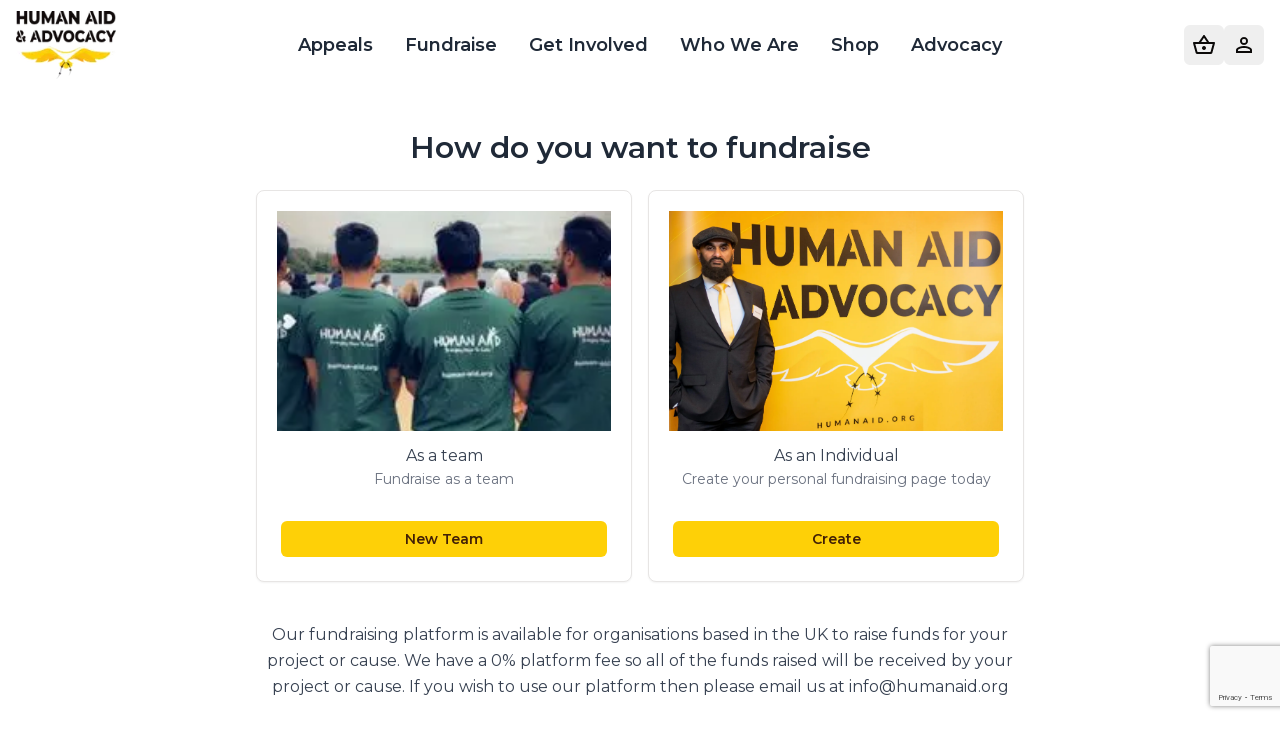

--- FILE ---
content_type: text/html; charset=utf-8
request_url: https://www.google.com/recaptcha/api2/anchor?ar=1&k=6Lf9JBIqAAAAAMHpkMM-KU218SiBXb_-zHu2BbUw&co=aHR0cHM6Ly9odW1hbmFpZC5vcmc6NDQz&hl=en&v=N67nZn4AqZkNcbeMu4prBgzg&size=invisible&anchor-ms=20000&execute-ms=30000&cb=3ui8gupayoit
body_size: 48612
content:
<!DOCTYPE HTML><html dir="ltr" lang="en"><head><meta http-equiv="Content-Type" content="text/html; charset=UTF-8">
<meta http-equiv="X-UA-Compatible" content="IE=edge">
<title>reCAPTCHA</title>
<style type="text/css">
/* cyrillic-ext */
@font-face {
  font-family: 'Roboto';
  font-style: normal;
  font-weight: 400;
  font-stretch: 100%;
  src: url(//fonts.gstatic.com/s/roboto/v48/KFO7CnqEu92Fr1ME7kSn66aGLdTylUAMa3GUBHMdazTgWw.woff2) format('woff2');
  unicode-range: U+0460-052F, U+1C80-1C8A, U+20B4, U+2DE0-2DFF, U+A640-A69F, U+FE2E-FE2F;
}
/* cyrillic */
@font-face {
  font-family: 'Roboto';
  font-style: normal;
  font-weight: 400;
  font-stretch: 100%;
  src: url(//fonts.gstatic.com/s/roboto/v48/KFO7CnqEu92Fr1ME7kSn66aGLdTylUAMa3iUBHMdazTgWw.woff2) format('woff2');
  unicode-range: U+0301, U+0400-045F, U+0490-0491, U+04B0-04B1, U+2116;
}
/* greek-ext */
@font-face {
  font-family: 'Roboto';
  font-style: normal;
  font-weight: 400;
  font-stretch: 100%;
  src: url(//fonts.gstatic.com/s/roboto/v48/KFO7CnqEu92Fr1ME7kSn66aGLdTylUAMa3CUBHMdazTgWw.woff2) format('woff2');
  unicode-range: U+1F00-1FFF;
}
/* greek */
@font-face {
  font-family: 'Roboto';
  font-style: normal;
  font-weight: 400;
  font-stretch: 100%;
  src: url(//fonts.gstatic.com/s/roboto/v48/KFO7CnqEu92Fr1ME7kSn66aGLdTylUAMa3-UBHMdazTgWw.woff2) format('woff2');
  unicode-range: U+0370-0377, U+037A-037F, U+0384-038A, U+038C, U+038E-03A1, U+03A3-03FF;
}
/* math */
@font-face {
  font-family: 'Roboto';
  font-style: normal;
  font-weight: 400;
  font-stretch: 100%;
  src: url(//fonts.gstatic.com/s/roboto/v48/KFO7CnqEu92Fr1ME7kSn66aGLdTylUAMawCUBHMdazTgWw.woff2) format('woff2');
  unicode-range: U+0302-0303, U+0305, U+0307-0308, U+0310, U+0312, U+0315, U+031A, U+0326-0327, U+032C, U+032F-0330, U+0332-0333, U+0338, U+033A, U+0346, U+034D, U+0391-03A1, U+03A3-03A9, U+03B1-03C9, U+03D1, U+03D5-03D6, U+03F0-03F1, U+03F4-03F5, U+2016-2017, U+2034-2038, U+203C, U+2040, U+2043, U+2047, U+2050, U+2057, U+205F, U+2070-2071, U+2074-208E, U+2090-209C, U+20D0-20DC, U+20E1, U+20E5-20EF, U+2100-2112, U+2114-2115, U+2117-2121, U+2123-214F, U+2190, U+2192, U+2194-21AE, U+21B0-21E5, U+21F1-21F2, U+21F4-2211, U+2213-2214, U+2216-22FF, U+2308-230B, U+2310, U+2319, U+231C-2321, U+2336-237A, U+237C, U+2395, U+239B-23B7, U+23D0, U+23DC-23E1, U+2474-2475, U+25AF, U+25B3, U+25B7, U+25BD, U+25C1, U+25CA, U+25CC, U+25FB, U+266D-266F, U+27C0-27FF, U+2900-2AFF, U+2B0E-2B11, U+2B30-2B4C, U+2BFE, U+3030, U+FF5B, U+FF5D, U+1D400-1D7FF, U+1EE00-1EEFF;
}
/* symbols */
@font-face {
  font-family: 'Roboto';
  font-style: normal;
  font-weight: 400;
  font-stretch: 100%;
  src: url(//fonts.gstatic.com/s/roboto/v48/KFO7CnqEu92Fr1ME7kSn66aGLdTylUAMaxKUBHMdazTgWw.woff2) format('woff2');
  unicode-range: U+0001-000C, U+000E-001F, U+007F-009F, U+20DD-20E0, U+20E2-20E4, U+2150-218F, U+2190, U+2192, U+2194-2199, U+21AF, U+21E6-21F0, U+21F3, U+2218-2219, U+2299, U+22C4-22C6, U+2300-243F, U+2440-244A, U+2460-24FF, U+25A0-27BF, U+2800-28FF, U+2921-2922, U+2981, U+29BF, U+29EB, U+2B00-2BFF, U+4DC0-4DFF, U+FFF9-FFFB, U+10140-1018E, U+10190-1019C, U+101A0, U+101D0-101FD, U+102E0-102FB, U+10E60-10E7E, U+1D2C0-1D2D3, U+1D2E0-1D37F, U+1F000-1F0FF, U+1F100-1F1AD, U+1F1E6-1F1FF, U+1F30D-1F30F, U+1F315, U+1F31C, U+1F31E, U+1F320-1F32C, U+1F336, U+1F378, U+1F37D, U+1F382, U+1F393-1F39F, U+1F3A7-1F3A8, U+1F3AC-1F3AF, U+1F3C2, U+1F3C4-1F3C6, U+1F3CA-1F3CE, U+1F3D4-1F3E0, U+1F3ED, U+1F3F1-1F3F3, U+1F3F5-1F3F7, U+1F408, U+1F415, U+1F41F, U+1F426, U+1F43F, U+1F441-1F442, U+1F444, U+1F446-1F449, U+1F44C-1F44E, U+1F453, U+1F46A, U+1F47D, U+1F4A3, U+1F4B0, U+1F4B3, U+1F4B9, U+1F4BB, U+1F4BF, U+1F4C8-1F4CB, U+1F4D6, U+1F4DA, U+1F4DF, U+1F4E3-1F4E6, U+1F4EA-1F4ED, U+1F4F7, U+1F4F9-1F4FB, U+1F4FD-1F4FE, U+1F503, U+1F507-1F50B, U+1F50D, U+1F512-1F513, U+1F53E-1F54A, U+1F54F-1F5FA, U+1F610, U+1F650-1F67F, U+1F687, U+1F68D, U+1F691, U+1F694, U+1F698, U+1F6AD, U+1F6B2, U+1F6B9-1F6BA, U+1F6BC, U+1F6C6-1F6CF, U+1F6D3-1F6D7, U+1F6E0-1F6EA, U+1F6F0-1F6F3, U+1F6F7-1F6FC, U+1F700-1F7FF, U+1F800-1F80B, U+1F810-1F847, U+1F850-1F859, U+1F860-1F887, U+1F890-1F8AD, U+1F8B0-1F8BB, U+1F8C0-1F8C1, U+1F900-1F90B, U+1F93B, U+1F946, U+1F984, U+1F996, U+1F9E9, U+1FA00-1FA6F, U+1FA70-1FA7C, U+1FA80-1FA89, U+1FA8F-1FAC6, U+1FACE-1FADC, U+1FADF-1FAE9, U+1FAF0-1FAF8, U+1FB00-1FBFF;
}
/* vietnamese */
@font-face {
  font-family: 'Roboto';
  font-style: normal;
  font-weight: 400;
  font-stretch: 100%;
  src: url(//fonts.gstatic.com/s/roboto/v48/KFO7CnqEu92Fr1ME7kSn66aGLdTylUAMa3OUBHMdazTgWw.woff2) format('woff2');
  unicode-range: U+0102-0103, U+0110-0111, U+0128-0129, U+0168-0169, U+01A0-01A1, U+01AF-01B0, U+0300-0301, U+0303-0304, U+0308-0309, U+0323, U+0329, U+1EA0-1EF9, U+20AB;
}
/* latin-ext */
@font-face {
  font-family: 'Roboto';
  font-style: normal;
  font-weight: 400;
  font-stretch: 100%;
  src: url(//fonts.gstatic.com/s/roboto/v48/KFO7CnqEu92Fr1ME7kSn66aGLdTylUAMa3KUBHMdazTgWw.woff2) format('woff2');
  unicode-range: U+0100-02BA, U+02BD-02C5, U+02C7-02CC, U+02CE-02D7, U+02DD-02FF, U+0304, U+0308, U+0329, U+1D00-1DBF, U+1E00-1E9F, U+1EF2-1EFF, U+2020, U+20A0-20AB, U+20AD-20C0, U+2113, U+2C60-2C7F, U+A720-A7FF;
}
/* latin */
@font-face {
  font-family: 'Roboto';
  font-style: normal;
  font-weight: 400;
  font-stretch: 100%;
  src: url(//fonts.gstatic.com/s/roboto/v48/KFO7CnqEu92Fr1ME7kSn66aGLdTylUAMa3yUBHMdazQ.woff2) format('woff2');
  unicode-range: U+0000-00FF, U+0131, U+0152-0153, U+02BB-02BC, U+02C6, U+02DA, U+02DC, U+0304, U+0308, U+0329, U+2000-206F, U+20AC, U+2122, U+2191, U+2193, U+2212, U+2215, U+FEFF, U+FFFD;
}
/* cyrillic-ext */
@font-face {
  font-family: 'Roboto';
  font-style: normal;
  font-weight: 500;
  font-stretch: 100%;
  src: url(//fonts.gstatic.com/s/roboto/v48/KFO7CnqEu92Fr1ME7kSn66aGLdTylUAMa3GUBHMdazTgWw.woff2) format('woff2');
  unicode-range: U+0460-052F, U+1C80-1C8A, U+20B4, U+2DE0-2DFF, U+A640-A69F, U+FE2E-FE2F;
}
/* cyrillic */
@font-face {
  font-family: 'Roboto';
  font-style: normal;
  font-weight: 500;
  font-stretch: 100%;
  src: url(//fonts.gstatic.com/s/roboto/v48/KFO7CnqEu92Fr1ME7kSn66aGLdTylUAMa3iUBHMdazTgWw.woff2) format('woff2');
  unicode-range: U+0301, U+0400-045F, U+0490-0491, U+04B0-04B1, U+2116;
}
/* greek-ext */
@font-face {
  font-family: 'Roboto';
  font-style: normal;
  font-weight: 500;
  font-stretch: 100%;
  src: url(//fonts.gstatic.com/s/roboto/v48/KFO7CnqEu92Fr1ME7kSn66aGLdTylUAMa3CUBHMdazTgWw.woff2) format('woff2');
  unicode-range: U+1F00-1FFF;
}
/* greek */
@font-face {
  font-family: 'Roboto';
  font-style: normal;
  font-weight: 500;
  font-stretch: 100%;
  src: url(//fonts.gstatic.com/s/roboto/v48/KFO7CnqEu92Fr1ME7kSn66aGLdTylUAMa3-UBHMdazTgWw.woff2) format('woff2');
  unicode-range: U+0370-0377, U+037A-037F, U+0384-038A, U+038C, U+038E-03A1, U+03A3-03FF;
}
/* math */
@font-face {
  font-family: 'Roboto';
  font-style: normal;
  font-weight: 500;
  font-stretch: 100%;
  src: url(//fonts.gstatic.com/s/roboto/v48/KFO7CnqEu92Fr1ME7kSn66aGLdTylUAMawCUBHMdazTgWw.woff2) format('woff2');
  unicode-range: U+0302-0303, U+0305, U+0307-0308, U+0310, U+0312, U+0315, U+031A, U+0326-0327, U+032C, U+032F-0330, U+0332-0333, U+0338, U+033A, U+0346, U+034D, U+0391-03A1, U+03A3-03A9, U+03B1-03C9, U+03D1, U+03D5-03D6, U+03F0-03F1, U+03F4-03F5, U+2016-2017, U+2034-2038, U+203C, U+2040, U+2043, U+2047, U+2050, U+2057, U+205F, U+2070-2071, U+2074-208E, U+2090-209C, U+20D0-20DC, U+20E1, U+20E5-20EF, U+2100-2112, U+2114-2115, U+2117-2121, U+2123-214F, U+2190, U+2192, U+2194-21AE, U+21B0-21E5, U+21F1-21F2, U+21F4-2211, U+2213-2214, U+2216-22FF, U+2308-230B, U+2310, U+2319, U+231C-2321, U+2336-237A, U+237C, U+2395, U+239B-23B7, U+23D0, U+23DC-23E1, U+2474-2475, U+25AF, U+25B3, U+25B7, U+25BD, U+25C1, U+25CA, U+25CC, U+25FB, U+266D-266F, U+27C0-27FF, U+2900-2AFF, U+2B0E-2B11, U+2B30-2B4C, U+2BFE, U+3030, U+FF5B, U+FF5D, U+1D400-1D7FF, U+1EE00-1EEFF;
}
/* symbols */
@font-face {
  font-family: 'Roboto';
  font-style: normal;
  font-weight: 500;
  font-stretch: 100%;
  src: url(//fonts.gstatic.com/s/roboto/v48/KFO7CnqEu92Fr1ME7kSn66aGLdTylUAMaxKUBHMdazTgWw.woff2) format('woff2');
  unicode-range: U+0001-000C, U+000E-001F, U+007F-009F, U+20DD-20E0, U+20E2-20E4, U+2150-218F, U+2190, U+2192, U+2194-2199, U+21AF, U+21E6-21F0, U+21F3, U+2218-2219, U+2299, U+22C4-22C6, U+2300-243F, U+2440-244A, U+2460-24FF, U+25A0-27BF, U+2800-28FF, U+2921-2922, U+2981, U+29BF, U+29EB, U+2B00-2BFF, U+4DC0-4DFF, U+FFF9-FFFB, U+10140-1018E, U+10190-1019C, U+101A0, U+101D0-101FD, U+102E0-102FB, U+10E60-10E7E, U+1D2C0-1D2D3, U+1D2E0-1D37F, U+1F000-1F0FF, U+1F100-1F1AD, U+1F1E6-1F1FF, U+1F30D-1F30F, U+1F315, U+1F31C, U+1F31E, U+1F320-1F32C, U+1F336, U+1F378, U+1F37D, U+1F382, U+1F393-1F39F, U+1F3A7-1F3A8, U+1F3AC-1F3AF, U+1F3C2, U+1F3C4-1F3C6, U+1F3CA-1F3CE, U+1F3D4-1F3E0, U+1F3ED, U+1F3F1-1F3F3, U+1F3F5-1F3F7, U+1F408, U+1F415, U+1F41F, U+1F426, U+1F43F, U+1F441-1F442, U+1F444, U+1F446-1F449, U+1F44C-1F44E, U+1F453, U+1F46A, U+1F47D, U+1F4A3, U+1F4B0, U+1F4B3, U+1F4B9, U+1F4BB, U+1F4BF, U+1F4C8-1F4CB, U+1F4D6, U+1F4DA, U+1F4DF, U+1F4E3-1F4E6, U+1F4EA-1F4ED, U+1F4F7, U+1F4F9-1F4FB, U+1F4FD-1F4FE, U+1F503, U+1F507-1F50B, U+1F50D, U+1F512-1F513, U+1F53E-1F54A, U+1F54F-1F5FA, U+1F610, U+1F650-1F67F, U+1F687, U+1F68D, U+1F691, U+1F694, U+1F698, U+1F6AD, U+1F6B2, U+1F6B9-1F6BA, U+1F6BC, U+1F6C6-1F6CF, U+1F6D3-1F6D7, U+1F6E0-1F6EA, U+1F6F0-1F6F3, U+1F6F7-1F6FC, U+1F700-1F7FF, U+1F800-1F80B, U+1F810-1F847, U+1F850-1F859, U+1F860-1F887, U+1F890-1F8AD, U+1F8B0-1F8BB, U+1F8C0-1F8C1, U+1F900-1F90B, U+1F93B, U+1F946, U+1F984, U+1F996, U+1F9E9, U+1FA00-1FA6F, U+1FA70-1FA7C, U+1FA80-1FA89, U+1FA8F-1FAC6, U+1FACE-1FADC, U+1FADF-1FAE9, U+1FAF0-1FAF8, U+1FB00-1FBFF;
}
/* vietnamese */
@font-face {
  font-family: 'Roboto';
  font-style: normal;
  font-weight: 500;
  font-stretch: 100%;
  src: url(//fonts.gstatic.com/s/roboto/v48/KFO7CnqEu92Fr1ME7kSn66aGLdTylUAMa3OUBHMdazTgWw.woff2) format('woff2');
  unicode-range: U+0102-0103, U+0110-0111, U+0128-0129, U+0168-0169, U+01A0-01A1, U+01AF-01B0, U+0300-0301, U+0303-0304, U+0308-0309, U+0323, U+0329, U+1EA0-1EF9, U+20AB;
}
/* latin-ext */
@font-face {
  font-family: 'Roboto';
  font-style: normal;
  font-weight: 500;
  font-stretch: 100%;
  src: url(//fonts.gstatic.com/s/roboto/v48/KFO7CnqEu92Fr1ME7kSn66aGLdTylUAMa3KUBHMdazTgWw.woff2) format('woff2');
  unicode-range: U+0100-02BA, U+02BD-02C5, U+02C7-02CC, U+02CE-02D7, U+02DD-02FF, U+0304, U+0308, U+0329, U+1D00-1DBF, U+1E00-1E9F, U+1EF2-1EFF, U+2020, U+20A0-20AB, U+20AD-20C0, U+2113, U+2C60-2C7F, U+A720-A7FF;
}
/* latin */
@font-face {
  font-family: 'Roboto';
  font-style: normal;
  font-weight: 500;
  font-stretch: 100%;
  src: url(//fonts.gstatic.com/s/roboto/v48/KFO7CnqEu92Fr1ME7kSn66aGLdTylUAMa3yUBHMdazQ.woff2) format('woff2');
  unicode-range: U+0000-00FF, U+0131, U+0152-0153, U+02BB-02BC, U+02C6, U+02DA, U+02DC, U+0304, U+0308, U+0329, U+2000-206F, U+20AC, U+2122, U+2191, U+2193, U+2212, U+2215, U+FEFF, U+FFFD;
}
/* cyrillic-ext */
@font-face {
  font-family: 'Roboto';
  font-style: normal;
  font-weight: 900;
  font-stretch: 100%;
  src: url(//fonts.gstatic.com/s/roboto/v48/KFO7CnqEu92Fr1ME7kSn66aGLdTylUAMa3GUBHMdazTgWw.woff2) format('woff2');
  unicode-range: U+0460-052F, U+1C80-1C8A, U+20B4, U+2DE0-2DFF, U+A640-A69F, U+FE2E-FE2F;
}
/* cyrillic */
@font-face {
  font-family: 'Roboto';
  font-style: normal;
  font-weight: 900;
  font-stretch: 100%;
  src: url(//fonts.gstatic.com/s/roboto/v48/KFO7CnqEu92Fr1ME7kSn66aGLdTylUAMa3iUBHMdazTgWw.woff2) format('woff2');
  unicode-range: U+0301, U+0400-045F, U+0490-0491, U+04B0-04B1, U+2116;
}
/* greek-ext */
@font-face {
  font-family: 'Roboto';
  font-style: normal;
  font-weight: 900;
  font-stretch: 100%;
  src: url(//fonts.gstatic.com/s/roboto/v48/KFO7CnqEu92Fr1ME7kSn66aGLdTylUAMa3CUBHMdazTgWw.woff2) format('woff2');
  unicode-range: U+1F00-1FFF;
}
/* greek */
@font-face {
  font-family: 'Roboto';
  font-style: normal;
  font-weight: 900;
  font-stretch: 100%;
  src: url(//fonts.gstatic.com/s/roboto/v48/KFO7CnqEu92Fr1ME7kSn66aGLdTylUAMa3-UBHMdazTgWw.woff2) format('woff2');
  unicode-range: U+0370-0377, U+037A-037F, U+0384-038A, U+038C, U+038E-03A1, U+03A3-03FF;
}
/* math */
@font-face {
  font-family: 'Roboto';
  font-style: normal;
  font-weight: 900;
  font-stretch: 100%;
  src: url(//fonts.gstatic.com/s/roboto/v48/KFO7CnqEu92Fr1ME7kSn66aGLdTylUAMawCUBHMdazTgWw.woff2) format('woff2');
  unicode-range: U+0302-0303, U+0305, U+0307-0308, U+0310, U+0312, U+0315, U+031A, U+0326-0327, U+032C, U+032F-0330, U+0332-0333, U+0338, U+033A, U+0346, U+034D, U+0391-03A1, U+03A3-03A9, U+03B1-03C9, U+03D1, U+03D5-03D6, U+03F0-03F1, U+03F4-03F5, U+2016-2017, U+2034-2038, U+203C, U+2040, U+2043, U+2047, U+2050, U+2057, U+205F, U+2070-2071, U+2074-208E, U+2090-209C, U+20D0-20DC, U+20E1, U+20E5-20EF, U+2100-2112, U+2114-2115, U+2117-2121, U+2123-214F, U+2190, U+2192, U+2194-21AE, U+21B0-21E5, U+21F1-21F2, U+21F4-2211, U+2213-2214, U+2216-22FF, U+2308-230B, U+2310, U+2319, U+231C-2321, U+2336-237A, U+237C, U+2395, U+239B-23B7, U+23D0, U+23DC-23E1, U+2474-2475, U+25AF, U+25B3, U+25B7, U+25BD, U+25C1, U+25CA, U+25CC, U+25FB, U+266D-266F, U+27C0-27FF, U+2900-2AFF, U+2B0E-2B11, U+2B30-2B4C, U+2BFE, U+3030, U+FF5B, U+FF5D, U+1D400-1D7FF, U+1EE00-1EEFF;
}
/* symbols */
@font-face {
  font-family: 'Roboto';
  font-style: normal;
  font-weight: 900;
  font-stretch: 100%;
  src: url(//fonts.gstatic.com/s/roboto/v48/KFO7CnqEu92Fr1ME7kSn66aGLdTylUAMaxKUBHMdazTgWw.woff2) format('woff2');
  unicode-range: U+0001-000C, U+000E-001F, U+007F-009F, U+20DD-20E0, U+20E2-20E4, U+2150-218F, U+2190, U+2192, U+2194-2199, U+21AF, U+21E6-21F0, U+21F3, U+2218-2219, U+2299, U+22C4-22C6, U+2300-243F, U+2440-244A, U+2460-24FF, U+25A0-27BF, U+2800-28FF, U+2921-2922, U+2981, U+29BF, U+29EB, U+2B00-2BFF, U+4DC0-4DFF, U+FFF9-FFFB, U+10140-1018E, U+10190-1019C, U+101A0, U+101D0-101FD, U+102E0-102FB, U+10E60-10E7E, U+1D2C0-1D2D3, U+1D2E0-1D37F, U+1F000-1F0FF, U+1F100-1F1AD, U+1F1E6-1F1FF, U+1F30D-1F30F, U+1F315, U+1F31C, U+1F31E, U+1F320-1F32C, U+1F336, U+1F378, U+1F37D, U+1F382, U+1F393-1F39F, U+1F3A7-1F3A8, U+1F3AC-1F3AF, U+1F3C2, U+1F3C4-1F3C6, U+1F3CA-1F3CE, U+1F3D4-1F3E0, U+1F3ED, U+1F3F1-1F3F3, U+1F3F5-1F3F7, U+1F408, U+1F415, U+1F41F, U+1F426, U+1F43F, U+1F441-1F442, U+1F444, U+1F446-1F449, U+1F44C-1F44E, U+1F453, U+1F46A, U+1F47D, U+1F4A3, U+1F4B0, U+1F4B3, U+1F4B9, U+1F4BB, U+1F4BF, U+1F4C8-1F4CB, U+1F4D6, U+1F4DA, U+1F4DF, U+1F4E3-1F4E6, U+1F4EA-1F4ED, U+1F4F7, U+1F4F9-1F4FB, U+1F4FD-1F4FE, U+1F503, U+1F507-1F50B, U+1F50D, U+1F512-1F513, U+1F53E-1F54A, U+1F54F-1F5FA, U+1F610, U+1F650-1F67F, U+1F687, U+1F68D, U+1F691, U+1F694, U+1F698, U+1F6AD, U+1F6B2, U+1F6B9-1F6BA, U+1F6BC, U+1F6C6-1F6CF, U+1F6D3-1F6D7, U+1F6E0-1F6EA, U+1F6F0-1F6F3, U+1F6F7-1F6FC, U+1F700-1F7FF, U+1F800-1F80B, U+1F810-1F847, U+1F850-1F859, U+1F860-1F887, U+1F890-1F8AD, U+1F8B0-1F8BB, U+1F8C0-1F8C1, U+1F900-1F90B, U+1F93B, U+1F946, U+1F984, U+1F996, U+1F9E9, U+1FA00-1FA6F, U+1FA70-1FA7C, U+1FA80-1FA89, U+1FA8F-1FAC6, U+1FACE-1FADC, U+1FADF-1FAE9, U+1FAF0-1FAF8, U+1FB00-1FBFF;
}
/* vietnamese */
@font-face {
  font-family: 'Roboto';
  font-style: normal;
  font-weight: 900;
  font-stretch: 100%;
  src: url(//fonts.gstatic.com/s/roboto/v48/KFO7CnqEu92Fr1ME7kSn66aGLdTylUAMa3OUBHMdazTgWw.woff2) format('woff2');
  unicode-range: U+0102-0103, U+0110-0111, U+0128-0129, U+0168-0169, U+01A0-01A1, U+01AF-01B0, U+0300-0301, U+0303-0304, U+0308-0309, U+0323, U+0329, U+1EA0-1EF9, U+20AB;
}
/* latin-ext */
@font-face {
  font-family: 'Roboto';
  font-style: normal;
  font-weight: 900;
  font-stretch: 100%;
  src: url(//fonts.gstatic.com/s/roboto/v48/KFO7CnqEu92Fr1ME7kSn66aGLdTylUAMa3KUBHMdazTgWw.woff2) format('woff2');
  unicode-range: U+0100-02BA, U+02BD-02C5, U+02C7-02CC, U+02CE-02D7, U+02DD-02FF, U+0304, U+0308, U+0329, U+1D00-1DBF, U+1E00-1E9F, U+1EF2-1EFF, U+2020, U+20A0-20AB, U+20AD-20C0, U+2113, U+2C60-2C7F, U+A720-A7FF;
}
/* latin */
@font-face {
  font-family: 'Roboto';
  font-style: normal;
  font-weight: 900;
  font-stretch: 100%;
  src: url(//fonts.gstatic.com/s/roboto/v48/KFO7CnqEu92Fr1ME7kSn66aGLdTylUAMa3yUBHMdazQ.woff2) format('woff2');
  unicode-range: U+0000-00FF, U+0131, U+0152-0153, U+02BB-02BC, U+02C6, U+02DA, U+02DC, U+0304, U+0308, U+0329, U+2000-206F, U+20AC, U+2122, U+2191, U+2193, U+2212, U+2215, U+FEFF, U+FFFD;
}

</style>
<link rel="stylesheet" type="text/css" href="https://www.gstatic.com/recaptcha/releases/N67nZn4AqZkNcbeMu4prBgzg/styles__ltr.css">
<script nonce="tg4pDJtnbs2RH-pG3gOAxg" type="text/javascript">window['__recaptcha_api'] = 'https://www.google.com/recaptcha/api2/';</script>
<script type="text/javascript" src="https://www.gstatic.com/recaptcha/releases/N67nZn4AqZkNcbeMu4prBgzg/recaptcha__en.js" nonce="tg4pDJtnbs2RH-pG3gOAxg">
      
    </script></head>
<body><div id="rc-anchor-alert" class="rc-anchor-alert"></div>
<input type="hidden" id="recaptcha-token" value="[base64]">
<script type="text/javascript" nonce="tg4pDJtnbs2RH-pG3gOAxg">
      recaptcha.anchor.Main.init("[\x22ainput\x22,[\x22bgdata\x22,\x22\x22,\[base64]/[base64]/[base64]/[base64]/[base64]/[base64]/KGcoTywyNTMsTy5PKSxVRyhPLEMpKTpnKE8sMjUzLEMpLE8pKSxsKSksTykpfSxieT1mdW5jdGlvbihDLE8sdSxsKXtmb3IobD0odT1SKEMpLDApO08+MDtPLS0pbD1sPDw4fFooQyk7ZyhDLHUsbCl9LFVHPWZ1bmN0aW9uKEMsTyl7Qy5pLmxlbmd0aD4xMDQ/[base64]/[base64]/[base64]/[base64]/[base64]/[base64]/[base64]\\u003d\x22,\[base64]\x22,\x22YcK5wow7S8Kpw5Arwr3CsR0Vwo9mw4nDgAvDhjshIMOaFMOEbDdzwoM3XMKYHMObdxp7LErDvQ3DsmDCgx/[base64]/P8KrKsOyw5rCicOhYlTDgMKNw7XDlA4DwpB2w6/CjsKULMKgBcOwLwZswoFwW8ObAG8XwpfDjQLDumt3wqpuAQTDisKXB3t/DDrDncOWwpcbMcKWw5/Ct8OFw5zDgyA/Rm3CtMKIwqLDkXohwpPDrsOjwrA3wqvDl8KvwqbCo8K4Sy4+wrPCmEHDtmwWwrvCicKTwrIvIsKkw7NMLcK5wq0cPsK/wq7CtcKiVcOqBcKgw7LCuVrDr8K4w443acOqJMKvcsO/w53CvcOdL8OWcwbDngA8w7Bhw5bDuMO1GMOmAMOtMsOuD38KcRPCuT/Cr8KFCTx6w7chw5HDi1NzBTbCrhVVeMObIcOZw5fDusOBwrbCgBTCgVTDrk9+w4rCgjfCoMO/woPDggvDuMK7wodWw4hhw70Ow44kKSvCiBnDpXc2w5/Cmy5+P8OcwrUOwqp5BsK7w7LCjMOGGMKJwqjDth/ClCTCkg7DiMKjJRsawrl/dFYewrDDj04BFj3Ct8KbH8KxO1HDssO/WcOtXMKETUXDsgPCiMOjaXUCfsOeSsKlwqnDv0fDl3UTwo3DoMOHc8OBw7nCn1fDqMOnw7vDoMK+MMOuwqXDmwpVw6RPF8Kzw4fDv3lybXjDlhtDw5XCqsK4csOLw4LDg8KeHMK6w6R/WsO/[base64]/w7hvUQzCmMOVfzQvwq4EbcO4dMO9wo3CqsKbUnhiwqYBwrg8J8Ovw7QfHsKgw71TYsKnwoJEesO7wroJLsKAKsOhI8KJG8OJR8O8InTCm8Ovw75IwonDjAvCvFXCsMKawqM8V3IHDHfCk8O6wrDCjUbCjMOhfcKAPwAqf8Kpwp5zNcO/wr0oZMOpwr8QCsO7G8Ocw7AnG8OGGcOgwrXCrHFywoxXWVbDmWbCi8KvwprDoE0DJBjDscOQwrA5w4bCk8Ohw6vDnV3CmT0IMVoMD8OawpRye8Ogw4HCvsKwf8KXJcKQwpoVwqnDt3TCgMKFUlEcKAbDgsKdEMO/wpvDu8K6ZCzCnDPDhG50w4TCs8O0w7MnwoTCi2LDqn/DmCRvclcvJ8K7VsOxZsOPw5E9wrEkGCfDmlEaw5UgIWvDqMO8wqJqbMK1woc4Y0MWw4Zaw5s4bcOLeRrDpGIuNsOjAAlHRMKhw6shw7XDhcKBXXHDoV/Dlw7CoMK6GCPCmMKtw4fCpXfDncO1wo7DhwsLw4HChsO8HxZjwrlvw4QjAFXDnmRJI8O5woJ/w5XDnyVxwqt9WMOQQsKFwpXCjcKDwpzCpGguwoJPwqbDisOWwpLDqHzDs8O3C8KnwojDuCJQB0g6NivCpMKqwotJw4NFwqMRK8KbBcO3wrnCuzjClTsewq1kFXvCucKRwqVZU0t2LcOWwooWY8KESUFlwqE9woN+IDDChMOQw7HClsOqMQRnw7/Dj8OcwpnDoBHDlFfDoX/Cj8Oww49Zwr4bw6/DukjCjzMNw64YaSrDtcKMPBvCosK4MwXDrsO8U8KdCB3DsMKyw6TCulcmK8Obw4nCvAkaw5lEwr/DlQ88wpsfRjtUfMOnwooBwoQ7w69qO1hTw4IGwptMel8yKcOKw6XDm3pLw7ZAVw4yR13DmcKAw6N8ZMObBMOVIcOzNMKUwpfCpQwrw6/[base64]/[base64]/H2jDqVrCqxAQCMKywoFKJkw1T0LCksOswqxNCMK8I8OSXTZyw41+wr3CkRzCmsK6w6TChMKRw7XClWsvwrDDrRAywqXDsMO0WsKWw43DoMKvYhbDhcK7YsKPL8Krw4x3AcOWSBrCssKjGw3CnMKjwr/Cg8KFL8Kcw4/ClEXCisOGC8KQwp0mXiXDvcO/a8OlwqBLw5RXw7g2HMOrTkptw5BSw4kcDMKWw57DjnQmXcOxYgpxwoLCq8Omw4YbwqIbw5oow7TDgcOlTMOyMMOhwrFQwonCv2DCtcOzO0pYfsOpNMKEcFoJTF3CpsKZRcKiw58+HMK/woNhw598wopzQ8KpwofCvMOtwrgGYcK6esOqMhzDrcKTw5DDlMK0wp7CikpvPsKcwpfCsEsXw4LCv8OBFcO7w5/[base64]/DsjbCty9JwpnCt1Buw5LCuMKyEsOaBRsGwqzDmcKBGVDDicKYKUXDp2vDom/Drgl2AcOZJcKdGcKGw7NiwqpNwpLDg8OIwpzCkRjDlMOnwrAWworDtnXChG9DGxslFxTCu8OewposC8OXwr57wpYqwrkDYcKZw6zCscOndAFIIMOAwoxmw5LCli1FM8OqT1DCn8O7BcKRf8Oaw49Qw45NRcOYM8K/T8Omw4HDlMK0w47CgcOrLBbCjMOuwoMdw4rDkwpswrt3wr7Dkh8Ow43CvGRjworDvMKTNFQiM8KHw5NGM33DrHvDnMKqw7sTwr3Cp3/DhsKWw5AFWwEVwpUnw5fCnsKRcsO3wo7DpMKQw5oWw7rChMO+wpkaeMKjwpcHw6fCkQQUVy9Dw7LCiHY7w7bCqMK5LMOCw4lvIsOvWMO7wrkkwqXDv8OCwqjDuh7Djx3CtyvDgD/ChMOEVlHDosOEw4dnP1HDiG/CkGfDkT/DlgIfw7rCp8K/I1hGwo47w43DnMOMwpQJLcKlDMK3w4BCw5x+YsK6wrzCmMO4wo5TJ8OQTw/CmRDDjMKaQkHCkjcbX8OVwo9dw6LChMKPCQDCpiA+H8KyL8KmKykmw6IHWsOJH8OkTcORwqFwwqZoTsKNw7cEOCYqwosxYMK3woRUw4pAw6LCt2REAMOswq0nw4oNw4/CrMOww4jCtsOWdcKFdkAyw7NPSMOUwoDDtCbCoMKhw4PCp8KUKC/DgB/DoMKGHsOFKXsWK2Q5w57DhMO/[base64]/DhTkPV8O0w7LDmMOdw6QQw6QVw7tYZ8OCaMKFV8KYwocFUMK9wqJMATnCisOgT8Kdw7PDhsOZLcKAIi/[base64]/CgzHCsTFowrBhbsOzH8OGw4BWEsO6TVQ3wpnDgMKmV8OGwqTDjE9xMcKkw6rCjMOcTgjDg8KpRcOGwrfCiMKUfMOaTsOFwo/DkXFfw60ewrbDkH5GTMKEQwNCw4nCmQrCisOifcO2Y8Ovw57CncONTMO3wqvDn8OMwoFMUHUnwrvCqcK0w6xyQMOWKcK3wpFRZcK1wr5Nw6fCn8OxccO1w5vDrcKbLnbDmCnDl8Klw4rCl8O2R3tiPsO9eMO5wpAPw5c1VGdnDDxVw6/CgQrDq8O6ZxfDjQjCkV1jF3PDohBGWMKYTsKGGEnDrQjDpcO5wqsmwpgjVEfCo8O3w6xAGmrCoVHDvjBKZ8OBw5vDv0lkw5fCocKTMWAcwpzCgcOkb0zCuE47wpxuKsKNL8OAwpfDpADDqMKKwrXDuMKMwppDLcOGwrbCnEoUw4/Dp8KEejHCsAUGPyPClFbDjsODw6lsAjjDkzDCrMOCwoZGwqXDkmTDli0DwozChD/[base64]/DisO/wpNrT8O6FGlRw5bChsOOEsOWw5zCnx7CkUErGR4LUQ3Dn8KBwprDr2QSUsOJJ8O8w5bDkMO6K8Oyw5YjHcOtwrcdwqFpwrHCvsKNUcKiwp3CnsKyW8KYw5HDt8Onw7nDgk3DrXY+w7JPIMKOwpXCgsKHbcK/w5/DrsOKFgEzw4/DvsKOAsKlRsKawpIXYsOPIcK9w6lqWMKefxBRwp/Ci8OYKDpxDcKOwonDuRZLdxnCrMOuNMO9aFoKZUjDjsKUBjplb0I/VsKYX1jDoMOfUsKcOcO4wr/ChcKfZgbCrVJOw5nDi8OVwprCpsO2ag3DvwDDj8OowpxBRiTCi8Ozw4TCmMKXHcKuw74hDVzCpnNVUSjDhsOMCTnDoF7DoRtawrsuRTfCsHcow5rDrDovwqvCh8Kkw53CiwnCg8KEw4dcw4TCjsOBw44bw6JXwozDhjTChMOCe2kZV8KWOEkcXsO+wo/CksKew73CusKZw4/CqsK+VkbDk8OFwpbCv8OeBlIxw75DLy5/EcOBFMOmZ8Kwwr5ww4A4HQBUwpzCmlVLwp8lw6zCsQsrw4/[base64]/wo/DosKaw4bCscKiesOGFm8dAcKcTlk4wrnDp8OUw6fCvsO4w5YHw5xNBsKFwrvDjC3CkGcCw5FRw5wLwofCskBEIRZvwqdhwrDCg8KiR3AXTcO+w70aG1N5wq87w7kqDHEWwojCoV3Dh2kNRcKqUgvCqMOdEFU4GhrDtcOKwonCuCYkcMOsw53CqR8JVl/[base64]/DusKSI8Ojw6jDqsKiwpYkXxPCgmnDlxs0w7l1wr7DiMKgw4nCncKew7fDuxpecsKvZHANRnzDi0J5wqPDg13CinbCpcOhw7dnw4ckb8KDasOHH8O/[base64]/[base64]/Ck8K9wrTCv8OZw6/DssOQw4/Dnx9BeG9EWcO/wooYTynCgXrDjnLCmMKCN8Kawr4RecKiUcKbW8KXM0VoGMKLFElQbBzClzXCoRlgLcOmw6zDvMObw4ArOi3DoF0gwq7DtB/Csw9LwobDusKcESbDrWPCr8OYKFfCjWrClcOXbcOZa8KMw4LDg8K/wpsow7/CkMOSdnrCvRXCq1zCvntMw7DDg0UrS3UIBsKQZMK5w4TDn8KLF8Obwo02csOywpnDvMKVw5XDlsKiwpvDs2LCigfDqxRhbg/DhxfCq1PCqsK/JcOzZUAyO1TDgMOXKVPDicOcw7zDnsOVCCFxwpPDiBTCqcKAw6t9w4YSLcKXJsKYRcK6IwfCgkbCoMOSFl8lw4dxwrpowrnDglQfRm8yEcOXw6dZeAHDh8KYVsKaRcKQw5xvwrDDqgvCqkrCjynDtMKVIsKaLWRrMB5vV8K/OsOVMcOzYGo1wovChknDqcOxUMKHw4rCosOhwpE/[base64]/DnQ4MKsOswr3CtsKaQcO6K8Opw59vR8OsMxYXbsOOw73CncOPwoU+w4cNY3PCoirDh8Kkw67CqcOdABh3WUAHH2nDk03CgTHDkldRwprClDzCmwXCvMKbwpk2w4kYF0NLJcOow5/DojktwrXCjQBBwpDCvWELw7FWw4J9w5lQwrjDoMOrI8O4wol8di1nw6/CnyHCusKbVlx5wqfCghEBMcKJKDcdRklcDsOUw6HDqsOMesObwp3DpQDCmArCoBMmw7fCnx7DhAXDjcKLY1QHw7vDoQbDtQrCuMKKYS0wXsKXw5xKaTvDjcKswpLCp8Kba8O3wrApYhk6RTzDuDnCn8OqT8Knf3/CuWdXa8Kfwo1qw6giwoXCvcOnwrXCtsKdGsOCQS/DuMOjwr3CjgJ/wrIOScKPw558XsOdH0zDunLCkg8HAcKdWnLDuMKawqzCohPDlSTCusOrZ0RdwojCtCbCmBrCiGFqIMKoScO6O27DlsKaworDhsKBf0jCsUY6I8OlM8OXwoZSw43CgcKYEMKhw63Cnw/[base64]/[base64]/CpcKNwqcZwoQUwqnDgMOhb8OdacKMHTjCrWfDscK4ai0+TlFUw5UJEHzDqcORW8K9wo3Dt3HDicKEwprCksKswpPDsRPDncKqS2LDnMKAwqXDncKTw7fDpMOXGQnCgmjDs8OKw5bCscOmesKRw7jDm0ILPjMuQ8OkX2h5D8OUP8OtF2dbw4HCnsOwR8OSbEg8wo/DvVIOwp4FOcKzwpnCgF4sw6IvEcKvw6DCr8O0w5zClMK0OsKGSgFRDjLDoMO+w6USwrJAT0E0w5LDq3rCgMK7w5HCs8OPwqHCq8OMwpsodcKeHC/CllfDl8OVwrY9OcKlMFLCshjDhcOMwpjDpcKMUx/Cr8KjCmfCjnsWHsOowoXDosKTw7oAIg17ZU/[base64]/[base64]/DnhVINxgUbkpfw7TDuEVYMV1FbcK4w6B/wr/[base64]/[base64]/w6DDgsKLw5o3e8O+wrnCqAPCmsKHw68Sw47DvcKPwofCo8Kvw6PDusOow7lpw4PCrMOSUFphVsKwwrTCl8O3w59PZQs7wo4lYE/CjHPDrMOKwonDsMK2f8K9ET3Dkktwwpwlw6UDwp3DkmvCtcOkcTTDj3rDjMKGwqLDqjTDhGrCgsOWwpsZMDTCtDAqwr55wqxYw4MZccOVIgNawqDCtMKPw7zCqBHCgy7ChkvCs3PCpRh3e8OiI10RF8KkwprCkis3w7DDuRHDgcKWdcOmFVzCisKFw5jCu3jDuQQ8wo/[base64]/[base64]/Cq3rCksKkMcKUw6HChcO0X8K5NcK3cG7Ds8OsQHTCgsK/MsOEZnzDtcO9acOdw7MPXMKCw5zCn0h2wp8WSxk7w4/DhU3DksOrwrPDq8OLO1xow7bDuMONwpbCvlXChihWwp8qT8O9TsOdwofCn8KowpHCpH3CmsOPX8K/LcKIwo/DkksadgJXQMKLNMKkXsKowoHCoMKOw4sMw4Jxw7XCmyc+wpTDimPDrn/CgGzCk0gDw4XDq8KiPMKmwodLLTMjwp/[base64]/DpF8Jw5/DuwPCt8KJwq4AwpbDvSfDjiNtw7pNUsKww57CgxDDt8O7wrvCqsOCw5MiVsObwrNjSMKeSMKFFcKTwqPCsXFsw693O1gBFjshbTXDtcKHAz7CvMOqSMOhw5PCuzzDqcOuUzwkBsOGQjoLbcO3MijDpB4iKcO/w7HCqcKzLnzDrXjDlsO1wqvCr8KQZcKLw6bCqlDCvMKIw656woR3C1XDgWkQwph6wohwHUF3wpjCtcKAP8O/eQXDt3QrwqPDjcOPw4/DrFpOw7LDlMKAAsK1fAkANBnDoSUgSMKGwpjDkh4fDV9RewHCrEvDsEMMwpMBF3HDuD/CoUp2IsKmw5HCt2zCnsOiQXVMw4d9eG1uwr7DisOHw4YYw4AMw7Edw73DqhUoK0nCkFh8dMKtGsKMw7vDjgTChTjChzckFMKKwoVvTB/DkMOawrrCrTLClcOcw6fDlUFXACnChT7CmMKEw6BRw6nClix3wq7DnWMfw6rDvXw+D8KSZMKfAMKTw49mw4nDgsKMEF7DqkrDlQ7CiR/Dg3zDujvCnivCgsO2PMKqG8OHLcKuQQXCnUFBw63CmkwHEHszFjTDgzrCoDPCr8Kxchlkwrl8wqxGw4LDksOVPmsJw7zDocKWwoXDjcORwpHDkcOhR3LCthMpWcK8wrvDrGcLwpB5TU/[base64]/dMKzIMKxwrA7wqovwpFewqRVwqXDlMObw6fDkm16T8KcJcKBw6cRworCnMOvwo8CUiECw6nCohguJhzCmU08PMK+w6QxwqHCjzt1woHDnnbDj8OewrbCvMOsw6nCosOow5cOaMO4KTHChcKRHcKVJsOfwoxcw4XDj1UMwoPDp05aw6/[base64]/Dn8K4w5lSw7Jlw5x3IcOcw7hMwp/CrBxAMkjDncOkw7ghPiAlwofCvQvDnsKfwoQsw6LDjmjDvxlcW0DDpFfDuz06PFvDsnbCkcKEwrXCp8KLw78BTcOlQMK/wpbDkj7CmmPChBbCnQPDj1HCjsOZw5lLwo1rw6ZQYTTCjcOdw4HDmcKEw6fColLCncKFwr1jADBwwro9w58BawvCj8Kcw512w6o8GA7Dq8K/ccK7NUUBwpB9D2HCpsKAwpvDgMOJa3XCvzvDu8OqRMKNMcKcw5fCjsKJIG9Pwr/Cg8OPD8KHQybDoHrDosOsw6MXB2/Dqy/Cl8OYw7fDsks5asOlw5Mgw6QDw5cvYx4JACoewoXDlicIK8KtwopFwolIwpzCvMOAw7XChmwWwrgnw4M7ZExuwr4CwpscwrnDhRcKwqbDsMOkw6FnZsOFR8Ocwos3wp/CkDLDkcOJw6DDisKDwrpPQ8O1w6IfUsKKwq3DlMKSwqUeTsO5wpUswqvCpQPCtcK6wp9MG8O4SlZlwoTCqsKMX8KxP2U2d8KqwowYecO6esOWw4sSdmEOScO1QcKkwqpMS8O/T8OQwq10w5fDrUnDrsOBwozDkmfCrcKxUlvCnsKKT8KaEsOSwonDmjpXO8K/wr/DmsKeMMOvwq8Tw5bCjBYnwptHYcKjw5fCnMOdH8OWWH/Dgnk0KWFKbRrDmBLCicO3PlIRwpLDhFpuwo/[base64]/woDDqhHCrMK4ciF4wpY5wpnDihLCoC7Ck2wZwrlSZDTCq8K7w6fDssKqVsKvwqDCtHzCiyVzWFnDvStxNkxAw4/[base64]/w7jDqMOxwpg/w7/[base64]/[base64]/[base64]/w6hhwr3CuMOcUMOaw4nCmk/DhmnCjcKDPsKuJGsjw5LDusKzwqLCkQggw43CkMKsw6YZRMOvPcObc8ORXSVpSMOZw6/CnEgKTMOqeVE+fArCg27DtcKDMF98w6DDqD4jw6FgfCzDlRpGwq/DsyjCt14RXmBxwq/CnF18HcO/wqQOw47CuBIGw6DCpy9wdsOUQsKRHsOoDcOQcWjDgARtw7PClxDDrCUyRcK7wpErwrbDpsO3d8OfAXDDn8OBc8O0csKhw5PDkMKDDABzQ8O/w7PCvV3CpSEVwqYPF8Knwp/CgsKzBVckKsKGwrnDli4hYsKIwrnCvgbDkMK5w4hzWCZcwr3DlizCqsOrw797woHDgcKzw4rDlkZ+Im7Dh8KBdcK0w4PCoMO8wr0yw4nDtsKDE1/Cg8KeXj3DhMKbdDbDshjDh8OgYWjCsjrDgsK+w5B7PcOxR8KDN8KgBBrDocOPZMOuBsK3GcK3wqzClMO5WApSw6DCoMODFWrDtMOHEcKkBcKvwr5nwrliScKgw6bDh8OKesOfMyzCmEfClsOLwpcswoR6w70kw4TDsnDDnnfCpRvCizDDnsO1ecOSwqvCgMKywr/[base64]/DjcOleSQBwqJgw6suFMOKWMOHPcOSwptOJMKCXGvCrmDCg8K5wrkODgPCvA3CtsKeRsKVCMOxKsK8wr5tXsKtb201RTbDiG/DnMKDwrVfE1nDohVnTjxFdAkDEcOiwr/DtcORfMOpbWhoCFvCgcK2d8OtKMOawqJDd8OswqsnMcO+woIQHQkQclQ5dEQYScOiL3nCvUTCsykfw7sbwr3DksOrMGoZw5oAR8KQwqTCq8K+w5jCkMO5w5nCi8O0JMOJwqBrwr/DrGfCmMKYYcOMAsK4D17ChFBlw74CK8Onwo/DpFd/woQWTsKQPwPDpcOJwphIwonCoEAew4LCkFNkw6bDhWYKw4MTw71uOEHCp8OOB8OPw6QAwqPDrMKiw5DDgkXDrcK7ZMKjw7PDisKEcsOowrHCp3nDjcOgKHXDmicefMO1wrjCo8KBI09jw7h/w7QOHCV8SsO1wpXCv8KJwpjDqgjCl8KAwogTMxDCuMOqRsKgwo7DqSAzwpPDlMOow5oIWcOZwqZkKsKKFwzCj8OdDjjDrE/CkhTDsizClMOPw5MfwoLDqU9eDz1fwq7DiW/CiwxRIlgAIMOnfsKPX17DrcOBBGk1YR3Dj0TCksOZwroswozDscK7wrUJw5kRw77CjSDCtMKCa3DCmkLDpW08wpbDhcKkw6o5BcKsw4/[base64]/ClXTDkMOPIsKpTsK3Kz05woMWw5kgw4vDk1Jye1J6wr1ne8Osf28FwrvCi2cMBxTCk8OvbMKpwppPw6zCj8O4dcOBw63DoMKVYxTDr8KMfcOiw4jDsXEQwqU0w43DncKSZVUsw5TDiBM1w7bDjWTCgmQDaHjCu8KPw7DCuhJTw5bDg8KQGkFYw6zDqwQTwp7Chw8Iw5/CkcKhe8K/w7URw6cLVMKoDi3CrMO/ccO6T3HDpiJuUkksOQ3Dq2ZTQm3DqsOsJWoTw6Abwqc7CX8iPMOYw6nCg2vCocKiaDTCvsOyCHYYwooVwptqVsOocsOdwqo5wqvCr8O5w4QjwotRw7UbKifDlV7Ck8KlAx5dw5DCrg7CgsK9w5Y/DcOUw6zCnX8xZsK4HFfCjsOxT8OTw7cow7kqw6Ryw5pZYsO9WHwOwqExwp7CrcO9QSorw6XDpzUBBsKTwobCu8OFw5U+d0HCvMOwT8KlFRDDsgrDsBrCrsK2MGnDiwzCjxDDn8KmwoTCgXATJ1wFXi4te8K/[base64]/CkVzCl8KmwpLCoQLCrUjCgcO0wqLCo8KpV8OTw713CUVbWHPCpgPCu2Rzw4PDv8KVAQM5T8OhwovCpVrCjy5uwqvDhG1le8KwAlfCiyrCkMKdNMKGJjnCnsOiW8KHM8KJw6fDrWQZJwLDr00XwqQ7wqHDjcKOZsKTFsKSdcO+wq/DlcO5wrJWw7EXw5vDtXXCtTZNem9Hw5cUwp3Cv0h9FEAfSmVOw7EpM1hsFcO/wqPCnSXCjCYaE8O+w6p0w54GwoXCu8O3wp0wK2/DpMKZInrCtUcnwqhRwoLCgcKLOcKfw4trw6DCgVpLJ8OXwp/DvX3DpRnDo8K6w79LwrlgB3puwoXDr8KUw5PCqCR0w7fDucK/wqlCen1Bw63DkRPCuX5hw7XDul/DvBpzwpfDmwfClDwGw6/[base64]/w5cjBgPDkk4SLykaWH4KYyPDi8OCwrvCqsK6dMOZJm/CpCXDusKOc8KGw6XDgh4CdxIFwofDo8OpSS/Dv8KKwodVb8OKwqQUwqbCh1DCrsOPZAJVDAUkZcK9HH0Qw73CrDvDtFTCiWzDrsKcw4jDnGp4Yw8Dwo7DiU9rw4AmwptRKcO4WA7Dt8KwccO/wpgNR8O+w77Cn8KIXmXCmsKBw4ELw7LCucKleCYqW8O6w5HCucK7wpJpdGQ8KWpPwrHCksK/[base64]/MSDDi1fDsMKtS0VeMEfDhcKtYTJ+YX8twqEew5/DvSfDlMOUJMOwZ2PDncOsGRDDu8KkLxoXw5fCn1DDoMOmw4vDjsKCw5Qzw5LDr8OxZUXDtUjDkX4iw5wowrnCuGcTw6jCrhzCqRNswojDjQA3AMOVw7bCvwnDkhpswpo4w5jCmMK/w7R+HV9cIcK9AsKEJMOwwr5Bw6/CssK1w4M8KiECHcKzVAwVFkUqw47DmTrDqQllNQ9nw7XCjyVAwqfCkHllw4XDnyDDrMKwIcKlNEsUwqTCvMK3wpXDpsOcw4/CvMOHwpvDmMKKwrrDiU/DhnEXw7dtwo/Dq3bDo8KtXFwnUBFxw7USeFhOwoMVDsOXIUV4DTbCjsKDw7vDlsKIwolQwqxiwrJzUlLDq0PDrcKeeC88woJpZ8KbfMK4wqJkdsKPwqY+w4hFAFsSw5MIw7kDUsOwBHLCtRXCrC1Ww6LDjMODwp7CssK6w5PDsF/CrH7DgcK6OcK2w4vCs8KkJsKUw4fCvRl9wpE3MMKiw6sSwr1Pw5TCrsKbEsKywrw7wpANGzPDosOVw4XDiT5ewrjDocKXKMOYwrBswo/[base64]/DosOVwpjDjMKKIQMmwpE/B8O9D0fDhMK8w4ZMw5vCscOgD8OKw5PCm3YAw6fCrsOew7prDFZowofDm8KGJDVFEzfDt8OQwpzClEpHGMKZworDjcOawpvCusKCaSbDtl/DscOFCcOXw6VieWYYbBfDhwBlwr3Dt0V/NsOPw4PCmMOcej4Yw6gIw5DDoDjDiDMawp01ccOZMjMgw5LDnmTCqkAfJmnDhTJgUMKiOcKHwp3DnBE/wqZwdMK/w63DkMOjOcKcw5jDo8KNw41uw64lbMKKwq/Dv8KCHx5oa8OiZcOBPcO/[base64]/DocK0d8O5VWAsw5BweGQhasOSYFvCjMKuJMKPw7I+NyfDsz8FZ3zDtMKWw7QGYcKRRwVOw7Vuwrs2wqxkw57Cu2rCncKAPB16Q8KDeMO6U8KZfwx1wo7DnGYhw4sjSxLDlcOPwoMVY1J/w70uwpzCtMKEIcKWDA46ZyHChsKVU8Obb8OAcXE8GEDDo8KoTsOtw4PDiy/DkV1peGnDgw0dZVA7w4/DkBvDuh/DrEDCm8OiwpHDtcOXGcO/A8OzwoltYVxBZ8OGw7PCoMK0EMOLLFRYK8ORw610w7HDkX1Mwq7Ds8O0wp4Uwr0jw5LCjgLCn1vDtRnDsMKaV8KrCR9SwrLCgHPDvhV3TxrCvH/CmMOMwqHCsMOVGmM/wqfCnMKLMkbCmMO/[base64]/[base64]/DksKKICtiD8OZw7Y/w7R0NwYYw5dKwoIQAxXDnRZCJ8K1JMKoWMKXwqFEw6QIwq/Cn2BQQ3rDkkM6w4ZIJz14IcKYw6zDjC0qak7DuB/Cv8OAYcORw4/[base64]/DrXsoblpLwpJ4wqzDr8Knw5zDicKUw7rDksK+fMOAwpTDhXYDEcKDScK7wplyw7XDrMOOInfDqsOvFC7CusO4T8K0Ci5Uw5LCjRjDoljDncK3wqrDtcK1aFxaIMOzw4V7R0pjworDqTsxWcKUw4/[base64]/[base64]/Dl1vCq3fDhQsJRAVhIQDDvVsfDUo1w78MRcOZXHEpZVvComFmw6BeZ8OgXcOCc05pQcOkwpbDsEhCdsOIasO0YcOUw7wiw6JVw73CjXYdwrxUwozDpwHCqcONFF7CmgICw6rCmcOew4Rmw4J4w6dXMcKYwpZJw4LDh2LDiF4/[base64]/bw7Cv8KuVRNvw7/DvU3DpRXDpA1iw5nDmMO6woLDnzBhw4YtVsOADMOuw53CjcOZUMK7UMOCwo7Dq8OjKMOqPsOTM8OswoLDm8Kow4MVw5DDnCEzwr9Wwr8Dw5cqwpPDjjPDnR/DlcORwrfCkH03wrXDqMOjGTRgwpTCpm/CiCnDrlPDsndGw5cGw60nw5YnHAJKFHhkAsO4AcOTwqsjw6/CiG5UBjpww5nClcOyGsO3VkMmw7rDqMONw43DkMKuwqAUwr7DgMOrOMK0w6DCi8OjaBUGw5/CpGvClBPCkEnCoRPCkSjCiy0kd1s2wrZbwqTDi0RKwrfCh8OFw4fDicO6wo8NwpA7GsOlwoVgJ0UMw5l/O8O2wp5jw5NDB10Mw5QlKhfDvsOHaSNswo/[base64]/UsO3w6bDkTXDoMKKOsKHwqc7RMKtw74Ywo8xZsKdf8O0TnzClWPDlF3CmMKOZsORw7llecK3wrc7TcOvIsOQbz7DqMOuKhLCpSXDgsKxQgDCmAx3wrsUw5HCpsO0H1/DpcKGw6Ijw7DCn2rCoxrDhcKcDTURa8KpVMKUwqXDn8K1fMK0KRNxKX4LwprCr2zCpsOYwrfCssOddsKrFCnChhh4wo/CvMOAwrHDiMKhGjfDg143wojDtcKew6ZyIQ7ClDcmw4JlwqPDvgRVOMKcYg3DssOTwqhHd18rWsOOwrIXw7nDlMOTwrkAw4LDjDYVwrdYDMOWS8O6wq1lw4DDpsKvwqLCuXlECS3DqG15McOrwrHCuU0bBcOaTsKKwrnCiUpyFT/ClcKwWgfDnCU7CMKfw4PDo8KQMG3Cp03DgsKSc8O8XkXDksOAGcO/wrTDhEJgw6HCq8OrdMKuXsKUwpPCpioMdiPCiV7CmjFpwrgPw63CsMO3WcKPXsOBwphCJjN9wq/CpcKMw4DCksOdw7cqYxJoOsOrGMKxwp9lSVBkwrdEwqDDvsKAw71twpXDtDc7wonDvUUXw5LCp8OIH1vDsMOwwp5ow6HDlBrCtVfDp8Kzw55Rwq/CpHrDscOJw74Ed8KeCHnDoMKRwoYae8KSIMKgwpNEw6wBBcOBwpNvw4AAE07CpToTwq9QejvCniB1IiTCkxjCmBYSwowGwpTDuEdYesOOW8K+EhrCvcOswqLChGJmwoLDv8K6BsOXBcKEf1c6wq/DpcK8N8KKw64pwokHwrjDlx/Cq05nSFgzF8OIwrkXLcOhw5fCjsKiw4sJVm1rwrrDuRnCqsKhQ1dGJVbDvhbDiAYBS0p1w5vDm0ZYY8KASsOsFBfCvMKPw4fDsVPCq8OCHEzCmcKpw6dgwq0IPmoPdCXDmcKoJsOybDpjLsKgwrhPwrLDmHHDmmcGw43CoMORX8KUCSPCn3J6wpBmw6/[base64]/CgjsbESXDvcKAwq3Do8O1M8K+wqoJw5zDhGMZwpvCtSRGfsKMwprCnsO/RsOHwpd0wobCicOSGMKawrPCqjbCmMONH0lMCS1Vw6jCqgfCosKewqYyw63ClMKjw7nCl8Kow4lvCiUmwrQmwr53Cz4tHMK1D1XDhTcNVcOYwpUqw6pSwp3CvgfCq8KkLVHDhMKLwr1pw6sMIsOXwqnCs1ZPDsOWwo4cb1/ChA5xwoXDmyzDjMOBIcKiFcKKNcOrw4Qbw57ClsOAJ8Owwo/[base64]/DhCwgF8KQw7klw5fDo1NccsOWBcK7AcKEwpfCosOydUdiaSnDmUsrF8KXLyPCmzoZwozCtMODTsKQwqDDt2/Co8OqwosIwoE8TcKmw4rCjsONw5Rcwo3DjcKPwo/DjgLCtTnCuzHDm8KZw4nDjkjCosOfwr7DvcKRCVUew5dYw79gbsODWgfDisKmSRbDqMOpdGHCmQfDlsKyB8O4RkECwo3Cqmgfw5omwrU/wqXCrRDDscKQD8KBw6xLQj8RKsKSeMKqJk/[base64]/CsUDCs24PB8Krw7shwoXCr1URbWQoPUwJwqs9C1p/MMOmF3ceL3/CkMKAHsKMwp7DmcObw4vDiAs9NcKXw4HDmB1fH8OPw51YSFXCjgIme0Q3w5TDp8O1wpXDhH/DtjUdKcKbX1krwoPDsnpAwqLDoxXCsX9zw4/Cly0MIh/[base64]/[base64]/[base64]/[base64]/[base64]/ClEzDi8OXw5PCgi/CiRkDw6TDvcKVQsKBw6/Cq8Kuw5HCkQHDjwErG8KBMkHCgD3DnH0JW8KBBBNew5BCS2gIH8Okw5bCs8KQcsOpw57DuX8EwrIewqPDlSfDjcOVw5l1wq/CvE/DqATDtBpQasK6fE/CjDjCjCnCrcOpwrspw4zCkcKVFgXDr2Zxw6BeCMKrV3jCuCgiYXvDsMKXXlxVw7low5shw7MMwoVyR8KpCMOxw4cdwpUXEMKvacOdwqYLwqLCpA9sw59xwpPDhcOnw6XCgEE4w5bDuMOHfsK+w4PCn8KKw40cRGoqJMOrEcO4NAFQwoJHF8O7wp/DuhEzHC7Cl8K5wo5CNcKielrDq8KaTkl0wrwow7fDj1bDlG5PCR/[base64]/[base64]/DjsOhw7HCtiXCp8K+w54Gwq1Pwp1iwrVoScKFVVjCi8O9OExZLMKIw5lYfVY1w4A3w7PDqG5Hc8OYwq05w6ltN8OBeMKSwp3DgMOlZX/CuADCul7DlcOFLsKpwp49EyXCtCrCh8OVwprCo8OVw6jCrUDCocONwp7DvsOGwqbCqcK5HMKJcG0mDyDCjcO/w63DvTpsexdQMsOdPDwRw67DhRrDuMOAwofDpcONwq3DuDvDowYKw7fCoRzDj0kBwrPClcOAV8KKw4fDs8OswphNwpJyw57DiFwow7VPw6xCe8KOw6DDmsOiKsOtwp/CjQvCtMKawpTCn8KoLnXCrcOLw4Alw5oCw5Mrw5wRw5zCtE7ChcKqwprDhMK/w67Dk8OZw6dHwp3DkT/DvC8bw5fDhQLCgMOGKCptbTXDn3PCpCMMInttw6HCn8OJwonDpMKcCMOvLSAmw7J3w4RSw5rDksKaw5FxOsO4KXsDNsOxw4Itw74HRiVyw5c1ZcObwponwoHCu8KKw4Yswp/DisOJUsOVNMKYesK5w4/Dq8ObwqEzRTkvTB04PMKUw4bDu8KEwqzCjMKpw4wEwpU1K2EbKQ\\u003d\\u003d\x22],null,[\x22conf\x22,null,\x226Lf9JBIqAAAAAMHpkMM-KU218SiBXb_-zHu2BbUw\x22,0,null,null,null,1,[21,125,63,73,95,87,41,43,42,83,102,105,109,121],[7059694,822],0,null,null,null,null,0,null,0,null,700,1,null,0,\[base64]/76lBhnEnQkZnOKMAhnM8xEZ\x22,0,0,null,null,1,null,0,0,null,null,null,0],\x22https://humanaid.org:443\x22,null,[3,1,1],null,null,null,1,3600,[\x22https://www.google.com/intl/en/policies/privacy/\x22,\x22https://www.google.com/intl/en/policies/terms/\x22],\x2240b4Gv9072C04ybekQWWnPajnAUMW/ODuVq7lE8iBB4\\u003d\x22,1,0,null,1,1769751289726,0,0,[95,10],null,[248,192,112,139],\x22RC-xKtHnYugaUdkfQ\x22,null,null,null,null,null,\x220dAFcWeA7_tJNm9uqeNC6-gwucmyUhcJQpyveugYD5mN6TjL4UGvuSF6XLKM1ZQsOmyUI3y2K8_WKDsDG0Bqi4zf5wcjaFOtd33Q\x22,1769834089885]");
    </script></body></html>

--- FILE ---
content_type: application/javascript; charset=UTF-8
request_url: https://humanaid.org/_next/static/chunks/9590-44e160edc45908bc.js
body_size: 12991
content:
"use strict";(self.webpackChunk_N_E=self.webpackChunk_N_E||[]).push([[9590],{63144:function(e){let t=self.fetch.bind(self);e.exports=t,e.exports.default=e.exports},67463:function(e,t,n){n.r(t),n.d(t,{ReactEmbed:function(){return v},default:function(){return y}});var r=n(97582),o=n(67294),i=/\.(mp3|wav|weba|aac|oga|m4a|mp4|ogg|opus|ts|wma|mpga)($|\?)/i,a=/\.(m4a|mp4a|mpga|mp2|mp2a|mp3|m2a|m3a|wav|weba|aac|oga|spx|mp4|og[gv]|webm|mov|m4v|m3u8|mpd)($|\?)/i,u=/facebook\.com\/([^/?].+\/)?video(s|\.php)[/?].*$/,s=/(?:www\.|go\.)?twitch\.tv\/videos\/(\d+)($|\?)/,l=/(?:www\.|go\.)?twitch\.tv\/([a-z0-9_]+)($|\?)/,c=/^(?:(?:https?):)?(?:\/\/)?(?:www\.)?(?:(?:dailymotion\.com(?:\/embed)?\/video)|dai\.ly)\/([a-zA-Z0-9]+)(?:_[\w_-]+)?$/,d=/vimeo\.com\/.+/,f=/vimeo\.com\/external\/.+\.mp4/,m=/mixcloud\.com\/([^/]+\/[^/]+)/,p=/streamable\.com\/([a-z0-9]+)$/,b=/\.(pdf)($|\?)/i,routeTwitter=function(e,t){var n=t.pathname.split("/");if(n.length)return[e.tweet,n[n.length-1]]},routeYouTube=function(e,t){var n=t.search.match(/v=([^\&]+)(&|$)/),r=t.pathname.replace("/","");return n?[e.youtube,n[1]]:r?[e.youtube,r]:void 0},routeJsFiddle=function(e,t){var n=t.pathname.split("/");if(!(n.length<2))return[e.jsfiddle,n[1]]},routeImgur=function(e,t){var n=t.url.match(/\/(?:a|gallery)\/([^\/]+)(?:\/|$)/);if(n)return[e.imgur,n[1]]},routeGist=function(e,t){var n=t.pathname.split("/");if(!(n.length<3))return[e.gist,n[2]]},routeReplit=function(e,t){var n=t.pathname.split("/");if(3===n.length){var r="".concat(n[1],"/").concat(n[2]);return[e.replit,r]}},routeGoogle=function(e,t){var n=t.pathname.split("/");if("maps"===n[1]&&n.length>=3)return[e.gmaps,""]},routeGfycat=function(e,t){var n=t.pathname.split("/");if(!(n.length<2)&&n[1]&&"string"==typeof n[1]){var r=n[1].split("-");return[e.gfycat,r[0]]}},esm_routeToBlock=function(e,t){var n,r=t.hostname,o=t.url;switch(r){case"twitter.com":return routeTwitter(e,t);case"www.youtube.com":case"youtu.be":case"youtube.com":return routeYouTube(e,t);case"soundcloud.com":return[e.soundcloud,""];case"jsfiddle.net":return routeJsFiddle(e,t);case"imgur.com":return routeImgur(e,t);case"www.instagram.com":return[e.instagram,""];case"gist.github.com":return routeGist(e,t);case"repl.it":return routeReplit(e,t);case"www.figma.com":return[e.figma,""];case"www.google.com":return routeGoogle(e,t);case"gfycat.com":return routeGfycat(e,t);case"dropbox.com":case"www.dropbox.com":return[e.dropbox,""];case"codesandbox.io":if(o.includes("codesandbox.io/embed/"))return[e.codesandbox,""];return;default:if(b.test(o))return[e.pdf,""];if(i.test(o))return[e.simplePlayer,""];if(n=o,u.test(n)||s.test(n)||l.test(n)||c.test(n)||!f.test(n)&&d.test(n)||m.test(n)||p.test(n)||a.test(n))return[e.reactPlayer,""];return}},esm_renderer=function(e,t,n,i){return o.createElement(e,(0,r.__assign)({},i.url,{id:t,width:n.width,isDark:n.isDark,renderWrap:n.renderWrap,renderVoid:function(e){return n.renderVoid(n,i,e)}}))},h="object"==typeof window,g={dropbox:o.lazy(function(){return n.e(6409).then(n.bind(n,56409))}),figma:o.lazy(function(){return Promise.all([n.e(6595),n.e(7766)]).then(n.bind(n,47766))}),gfycat:o.lazy(function(){return n.e(3098).then(n.bind(n,93098))}),gist:o.lazy(function(){return n.e(1811).then(n.bind(n,41811))}),gmaps:o.lazy(function(){return Promise.all([n.e(6595),n.e(7486)]).then(n.bind(n,7486))}),imgur:o.lazy(function(){return n.e(2694).then(n.bind(n,2694))}),instagram:o.lazy(function(){return n.e(5341).then(n.bind(n,5341))}),jsfiddle:o.lazy(function(){return Promise.all([n.e(6595),n.e(7539)]).then(n.bind(n,17539))}),pdf:o.lazy(function(){return n.e(9184).then(n.bind(n,89184))}),reactPlayer:o.lazy(function(){return n.e(9456).then(n.bind(n,79456))}),replit:o.lazy(function(){return n.e(3294).then(n.bind(n,53294))}),simplePlayer:o.lazy(function(){return Promise.all([n.e(6595),n.e(8328)]).then(n.bind(n,38328))}),soundcloud:o.lazy(function(){return n.e(6213).then(n.bind(n,66213))}),tweet:o.lazy(function(){return Promise.all([n.e(6595),n.e(4416)]).then(n.bind(n,74416))}),youtube:o.lazy(function(){return Promise.all([n.e(6595),n.e(8391)]).then(n.bind(n,28391))}),codesandbox:o.lazy(function(){return n.e(5308).then(n.bind(n,15308))})},renderNull=function(){return null},renderWrap=function(e){return e},v=function(e){function ReactEmbed(){var t=null!==e&&e.apply(this,arguments)||this;return t.state={},t}return(0,r.__extends)(ReactEmbed,e),ReactEmbed.getDerivedStateFromProps=function(e){if(!h)return null;if("string"==typeof e.url)try{var t=new URL(e.url),n=t.hostname,r=t.pathname,o=t.search,i=t.hash;return{url:{url:e.url,hostname:n,pathname:r,search:o,hash:i}}}catch(e){return{error:e}}},ReactEmbed.getDerivedStateFromError=function(e){return{error:e}},ReactEmbed.prototype.render=function(){if(!h)return null;var e,t,n=this.props,r=this.state;if(r.error)return n.renderVoid(n,r,r.error);try{t=n.router(n.blocks,r.url)}catch(e){return console.error("Could not route block:",e),n.renderVoid(n,r,e)}if(!t||!t[0])return n.renderVoid(n,r);var o=(e=t)[0],i=e[1];return n.render(o,i,n,r)},ReactEmbed.defaultProps={width:"object"==typeof window?window.innerWidth:0,isDark:!1,blocks:g,router:esm_routeToBlock,render:esm_renderer,renderVoid:renderNull,renderWrap:renderWrap},ReactEmbed}(o.PureComponent),y=v},76095:function(e,t,n){var r=n(97582),o=n(67294);n(67463);var i=o.lazy(function(){return Promise.resolve().then(n.bind(n,67463))});t.Z=function(e){return o.createElement(o.Suspense,{fallback:e.fallback||null},o.createElement(i,(0,r.__assign)({},e)))}},37483:function(e,t,n){n.d(t,{fC:function(){return b},z$:function(){return h}});var r=n(67294),o=n(25360),i=n(75320),a=n(85893),u="Progress",[s,l]=(0,o.b)(u),[c,d]=s(u),f=r.forwardRef((e,t)=>{var n,r;let{__scopeProgress:o,value:u=null,max:s,getValueLabel:l=defaultGetValueLabel,...d}=e;(s||0===s)&&!isValidMaxNumber(s)&&console.error((n=`${s}`,`Invalid prop \`max\` of value \`${n}\` supplied to \`Progress\`. Only numbers greater than 0 are valid max values. Defaulting to \`100\`.`));let f=isValidMaxNumber(s)?s:100;null===u||isValidValueNumber(u,f)||console.error((r=`${u}`,`Invalid prop \`value\` of value \`${r}\` supplied to \`Progress\`. The \`value\` prop must be:
  - a positive number
  - less than the value passed to \`max\` (or 100 if no \`max\` prop is set)
  - \`null\` or \`undefined\` if the progress is indeterminate.

Defaulting to \`null\`.`));let m=isValidValueNumber(u,f)?u:null,p=isNumber(m)?l(m,f):void 0;return(0,a.jsx)(c,{scope:o,value:m,max:f,children:(0,a.jsx)(i.WV.div,{"aria-valuemax":f,"aria-valuemin":0,"aria-valuenow":isNumber(m)?m:void 0,"aria-valuetext":p,role:"progressbar","data-state":getProgressState(m,f),"data-value":m??void 0,"data-max":f,...d,ref:t})})});f.displayName=u;var m="ProgressIndicator",p=r.forwardRef((e,t)=>{let{__scopeProgress:n,...r}=e,o=d(m,n);return(0,a.jsx)(i.WV.div,{"data-state":getProgressState(o.value,o.max),"data-value":o.value??void 0,"data-max":o.max,...r,ref:t})});function defaultGetValueLabel(e,t){return`${Math.round(e/t*100)}%`}function getProgressState(e,t){return null==e?"indeterminate":e===t?"complete":"loading"}function isNumber(e){return"number"==typeof e}function isValidMaxNumber(e){return isNumber(e)&&!isNaN(e)&&e>0}function isValidValueNumber(e,t){return isNumber(e)&&!isNaN(e)&&e<=t&&e>=0}p.displayName=m;var b=f,h=p},70215:function(e,t,n){n.d(t,{z$:function(){return et},ck:function(){return ee},fC:function(){return Q}});var r=n(67294),o=n(36206),i=n(28771),a=n(25360),u=n(75320),s=n(65936),l=n(91276),c=n(79698),d=n(77342),f=n(78990),m=n(85893),p="rovingFocusGroup.onEntryFocus",b={bubbles:!1,cancelable:!0},h="RovingFocusGroup",[g,v,y]=(0,s.B)(h),[w,x]=(0,a.b)(h,[y]),[E,A]=w(h),S=r.forwardRef((e,t)=>(0,m.jsx)(g.Provider,{scope:e.__scopeRovingFocusGroup,children:(0,m.jsx)(g.Slot,{scope:e.__scopeRovingFocusGroup,children:(0,m.jsx)(I,{...e,ref:t})})}));S.displayName=h;var I=r.forwardRef((e,t)=>{let{__scopeRovingFocusGroup:n,orientation:a,loop:s=!1,dir:l,currentTabStopId:g,defaultCurrentTabStopId:y,onCurrentTabStopIdChange:w,onEntryFocus:x,preventScrollOnEntryFocus:A=!1,...S}=e,I=r.useRef(null),D=(0,i.e)(t,I),L=(0,f.gm)(l),[T,k]=(0,d.T)({prop:g,defaultProp:y??null,onChange:w,caller:h}),[R,F]=r.useState(!1),j=(0,c.W)(x),M=v(n),P=r.useRef(!1),[C,V]=r.useState(0);return r.useEffect(()=>{let e=I.current;if(e)return e.addEventListener(p,j),()=>e.removeEventListener(p,j)},[j]),(0,m.jsx)(E,{scope:n,orientation:a,dir:L,loop:s,currentTabStopId:T,onItemFocus:r.useCallback(e=>k(e),[k]),onItemShiftTab:r.useCallback(()=>F(!0),[]),onFocusableItemAdd:r.useCallback(()=>V(e=>e+1),[]),onFocusableItemRemove:r.useCallback(()=>V(e=>e-1),[]),children:(0,m.jsx)(u.WV.div,{tabIndex:R||0===C?-1:0,"data-orientation":a,...S,ref:D,style:{outline:"none",...e.style},onMouseDown:(0,o.M)(e.onMouseDown,()=>{P.current=!0}),onFocus:(0,o.M)(e.onFocus,e=>{let t=!P.current;if(e.target===e.currentTarget&&t&&!R){let t=new CustomEvent(p,b);if(e.currentTarget.dispatchEvent(t),!t.defaultPrevented){let e=M().filter(e=>e.focusable),t=e.find(e=>e.active),n=e.find(e=>e.id===T),r=[t,n,...e].filter(Boolean),o=r.map(e=>e.ref.current);focusFirst(o,A)}}P.current=!1}),onBlur:(0,o.M)(e.onBlur,()=>F(!1))})})}),D="RovingFocusGroupItem",L=r.forwardRef((e,t)=>{let{__scopeRovingFocusGroup:n,focusable:i=!0,active:a=!1,tabStopId:s,children:c,...d}=e,f=(0,l.M)(),p=s||f,b=A(D,n),h=b.currentTabStopId===p,y=v(n),{onFocusableItemAdd:w,onFocusableItemRemove:x,currentTabStopId:E}=b;return r.useEffect(()=>{if(i)return w(),()=>x()},[i,w,x]),(0,m.jsx)(g.ItemSlot,{scope:n,id:p,focusable:i,active:a,children:(0,m.jsx)(u.WV.span,{tabIndex:h?0:-1,"data-orientation":b.orientation,...d,ref:t,onMouseDown:(0,o.M)(e.onMouseDown,e=>{i?b.onItemFocus(p):e.preventDefault()}),onFocus:(0,o.M)(e.onFocus,()=>b.onItemFocus(p)),onKeyDown:(0,o.M)(e.onKeyDown,e=>{if("Tab"===e.key&&e.shiftKey){b.onItemShiftTab();return}if(e.target!==e.currentTarget)return;let t=function(e,t,n){var r;let o=(r=e.key,"rtl"!==n?r:"ArrowLeft"===r?"ArrowRight":"ArrowRight"===r?"ArrowLeft":r);if(!("vertical"===t&&["ArrowLeft","ArrowRight"].includes(o))&&!("horizontal"===t&&["ArrowUp","ArrowDown"].includes(o)))return T[o]}(e,b.orientation,b.dir);if(void 0!==t){if(e.metaKey||e.ctrlKey||e.altKey||e.shiftKey)return;e.preventDefault();let o=y().filter(e=>e.focusable),i=o.map(e=>e.ref.current);if("last"===t)i.reverse();else if("prev"===t||"next"===t){var n,r;"prev"===t&&i.reverse();let o=i.indexOf(e.currentTarget);i=b.loop?(n=i,r=o+1,n.map((e,t)=>n[(r+t)%n.length])):i.slice(o+1)}setTimeout(()=>focusFirst(i))}}),children:"function"==typeof c?c({isCurrentTabStop:h,hasTabStop:null!=E}):c})})});L.displayName=D;var T={ArrowLeft:"prev",ArrowUp:"prev",ArrowRight:"next",ArrowDown:"next",PageUp:"first",Home:"first",PageDown:"last",End:"last"};function focusFirst(e,t=!1){let n=document.activeElement;for(let r of e)if(r===n||(r.focus({preventScroll:t}),document.activeElement!==n))return}var k=n(7546),R=n(57898),F=n(29115),j="Radio",[M,P]=(0,a.b)(j),[C,V]=M(j),N=r.forwardRef((e,t)=>{let{__scopeRadio:n,name:a,checked:s=!1,required:l,disabled:c,value:d="on",onCheck:f,form:p,...b}=e,[h,g]=r.useState(null),v=(0,i.e)(t,e=>g(e)),y=r.useRef(!1),w=!h||p||!!h.closest("form");return(0,m.jsxs)(C,{scope:n,checked:s,disabled:c,children:[(0,m.jsx)(u.WV.button,{type:"button",role:"radio","aria-checked":s,"data-state":getState(s),"data-disabled":c?"":void 0,disabled:c,value:d,...b,ref:v,onClick:(0,o.M)(e.onClick,e=>{s||f?.(),w&&(y.current=e.isPropagationStopped(),y.current||e.stopPropagation())})}),w&&(0,m.jsx)(K,{control:h,bubbles:!y.current,name:a,value:d,checked:s,required:l,disabled:c,form:p,style:{transform:"translateX(-100%)"}})]})});N.displayName=j;var z="RadioIndicator",O=r.forwardRef((e,t)=>{let{__scopeRadio:n,forceMount:r,...o}=e,i=V(z,n);return(0,m.jsx)(F.z,{present:r||i.checked,children:(0,m.jsx)(u.WV.span,{"data-state":getState(i.checked),"data-disabled":i.disabled?"":void 0,...o,ref:t})})});O.displayName=z;var K=r.forwardRef(({__scopeRadio:e,control:t,checked:n,bubbles:o=!0,...a},s)=>{let l=r.useRef(null),c=(0,i.e)(l,s),d=(0,R.D)(n),f=(0,k.t)(t);return r.useEffect(()=>{let e=l.current;if(!e)return;let t=window.HTMLInputElement.prototype,r=Object.getOwnPropertyDescriptor(t,"checked"),i=r.set;if(d!==n&&i){let t=new Event("click",{bubbles:o});i.call(e,n),e.dispatchEvent(t)}},[d,n,o]),(0,m.jsx)(u.WV.input,{type:"radio","aria-hidden":!0,defaultChecked:n,...a,tabIndex:-1,ref:c,style:{...a.style,...f,position:"absolute",pointerEvents:"none",opacity:0,margin:0}})});function getState(e){return e?"checked":"unchecked"}K.displayName="RadioBubbleInput";var _=["ArrowUp","ArrowDown","ArrowLeft","ArrowRight"],$="RadioGroup",[G,B]=(0,a.b)($,[x,P]),W=x(),U=P(),[q,H]=G($),J=r.forwardRef((e,t)=>{let{__scopeRadioGroup:n,name:r,defaultValue:o,value:i,required:a=!1,disabled:s=!1,orientation:l,dir:c,loop:p=!0,onValueChange:b,...h}=e,g=W(n),v=(0,f.gm)(c),[y,w]=(0,d.T)({prop:i,defaultProp:o??null,onChange:b,caller:$});return(0,m.jsx)(q,{scope:n,name:r,required:a,disabled:s,value:y,onValueChange:w,children:(0,m.jsx)(S,{asChild:!0,...g,orientation:l,dir:v,loop:p,children:(0,m.jsx)(u.WV.div,{role:"radiogroup","aria-required":a,"aria-orientation":l,"data-disabled":s?"":void 0,dir:v,...h,ref:t})})})});J.displayName=$;var Y="RadioGroupItem",X=r.forwardRef((e,t)=>{let{__scopeRadioGroup:n,disabled:a,...u}=e,s=H(Y,n),l=s.disabled||a,c=W(n),d=U(n),f=r.useRef(null),p=(0,i.e)(t,f),b=s.value===u.value,h=r.useRef(!1);return r.useEffect(()=>{let handleKeyDown=e=>{_.includes(e.key)&&(h.current=!0)},handleKeyUp=()=>h.current=!1;return document.addEventListener("keydown",handleKeyDown),document.addEventListener("keyup",handleKeyUp),()=>{document.removeEventListener("keydown",handleKeyDown),document.removeEventListener("keyup",handleKeyUp)}},[]),(0,m.jsx)(L,{asChild:!0,...c,focusable:!l,active:b,children:(0,m.jsx)(N,{disabled:l,required:s.required,checked:b,...d,...u,name:s.name,ref:p,onCheck:()=>s.onValueChange(u.value),onKeyDown:(0,o.M)(e=>{"Enter"===e.key&&e.preventDefault()}),onFocus:(0,o.M)(u.onFocus,()=>{h.current&&f.current?.click()})})})});X.displayName=Y;var Z=r.forwardRef((e,t)=>{let{__scopeRadioGroup:n,...r}=e,o=U(n);return(0,m.jsx)(O,{...o,...r,ref:t})});Z.displayName="RadioGroupIndicator";var Q=J,ee=X,et=Z},60771:function(e,t,n){n.d(t,{VY:function(){return U},aV:function(){return B},fC:function(){return G},xz:function(){return W}});var r=n(67294),o=n(36206),i=n(25360),a=n(65936),u=n(28771),s=n(91276),l=n(75320),c=n(79698),d=n(77342),f=n(78990),m=n(85893),p="rovingFocusGroup.onEntryFocus",b={bubbles:!1,cancelable:!0},h="RovingFocusGroup",[g,v,y]=(0,a.B)(h),[w,x]=(0,i.b)(h,[y]),[E,A]=w(h),S=r.forwardRef((e,t)=>(0,m.jsx)(g.Provider,{scope:e.__scopeRovingFocusGroup,children:(0,m.jsx)(g.Slot,{scope:e.__scopeRovingFocusGroup,children:(0,m.jsx)(I,{...e,ref:t})})}));S.displayName=h;var I=r.forwardRef((e,t)=>{let{__scopeRovingFocusGroup:n,orientation:i,loop:a=!1,dir:s,currentTabStopId:g,defaultCurrentTabStopId:y,onCurrentTabStopIdChange:w,onEntryFocus:x,preventScrollOnEntryFocus:A=!1,...S}=e,I=r.useRef(null),D=(0,u.e)(t,I),L=(0,f.gm)(s),[T,k]=(0,d.T)({prop:g,defaultProp:y??null,onChange:w,caller:h}),[R,F]=r.useState(!1),j=(0,c.W)(x),M=v(n),P=r.useRef(!1),[C,V]=r.useState(0);return r.useEffect(()=>{let e=I.current;if(e)return e.addEventListener(p,j),()=>e.removeEventListener(p,j)},[j]),(0,m.jsx)(E,{scope:n,orientation:i,dir:L,loop:a,currentTabStopId:T,onItemFocus:r.useCallback(e=>k(e),[k]),onItemShiftTab:r.useCallback(()=>F(!0),[]),onFocusableItemAdd:r.useCallback(()=>V(e=>e+1),[]),onFocusableItemRemove:r.useCallback(()=>V(e=>e-1),[]),children:(0,m.jsx)(l.WV.div,{tabIndex:R||0===C?-1:0,"data-orientation":i,...S,ref:D,style:{outline:"none",...e.style},onMouseDown:(0,o.M)(e.onMouseDown,()=>{P.current=!0}),onFocus:(0,o.M)(e.onFocus,e=>{let t=!P.current;if(e.target===e.currentTarget&&t&&!R){let t=new CustomEvent(p,b);if(e.currentTarget.dispatchEvent(t),!t.defaultPrevented){let e=M().filter(e=>e.focusable),t=e.find(e=>e.active),n=e.find(e=>e.id===T),r=[t,n,...e].filter(Boolean),o=r.map(e=>e.ref.current);focusFirst(o,A)}}P.current=!1}),onBlur:(0,o.M)(e.onBlur,()=>F(!1))})})}),D="RovingFocusGroupItem",L=r.forwardRef((e,t)=>{let{__scopeRovingFocusGroup:n,focusable:i=!0,active:a=!1,tabStopId:u,children:c,...d}=e,f=(0,s.M)(),p=u||f,b=A(D,n),h=b.currentTabStopId===p,y=v(n),{onFocusableItemAdd:w,onFocusableItemRemove:x,currentTabStopId:E}=b;return r.useEffect(()=>{if(i)return w(),()=>x()},[i,w,x]),(0,m.jsx)(g.ItemSlot,{scope:n,id:p,focusable:i,active:a,children:(0,m.jsx)(l.WV.span,{tabIndex:h?0:-1,"data-orientation":b.orientation,...d,ref:t,onMouseDown:(0,o.M)(e.onMouseDown,e=>{i?b.onItemFocus(p):e.preventDefault()}),onFocus:(0,o.M)(e.onFocus,()=>b.onItemFocus(p)),onKeyDown:(0,o.M)(e.onKeyDown,e=>{if("Tab"===e.key&&e.shiftKey){b.onItemShiftTab();return}if(e.target!==e.currentTarget)return;let t=function(e,t,n){var r;let o=(r=e.key,"rtl"!==n?r:"ArrowLeft"===r?"ArrowRight":"ArrowRight"===r?"ArrowLeft":r);if(!("vertical"===t&&["ArrowLeft","ArrowRight"].includes(o))&&!("horizontal"===t&&["ArrowUp","ArrowDown"].includes(o)))return T[o]}(e,b.orientation,b.dir);if(void 0!==t){if(e.metaKey||e.ctrlKey||e.altKey||e.shiftKey)return;e.preventDefault();let o=y().filter(e=>e.focusable),i=o.map(e=>e.ref.current);if("last"===t)i.reverse();else if("prev"===t||"next"===t){var n,r;"prev"===t&&i.reverse();let o=i.indexOf(e.currentTarget);i=b.loop?(n=i,r=o+1,n.map((e,t)=>n[(r+t)%n.length])):i.slice(o+1)}setTimeout(()=>focusFirst(i))}}),children:"function"==typeof c?c({isCurrentTabStop:h,hasTabStop:null!=E}):c})})});L.displayName=D;var T={ArrowLeft:"prev",ArrowUp:"prev",ArrowRight:"next",ArrowDown:"next",PageUp:"first",Home:"first",PageDown:"last",End:"last"};function focusFirst(e,t=!1){let n=document.activeElement;for(let r of e)if(r===n||(r.focus({preventScroll:t}),document.activeElement!==n))return}var k=n(29115),R="Tabs",[F,j]=(0,i.b)(R,[x]),M=x(),[P,C]=F(R),V=r.forwardRef((e,t)=>{let{__scopeTabs:n,value:r,onValueChange:o,defaultValue:i,orientation:a="horizontal",dir:u,activationMode:c="automatic",...p}=e,b=(0,f.gm)(u),[h,g]=(0,d.T)({prop:r,onChange:o,defaultProp:i??"",caller:R});return(0,m.jsx)(P,{scope:n,baseId:(0,s.M)(),value:h,onValueChange:g,orientation:a,dir:b,activationMode:c,children:(0,m.jsx)(l.WV.div,{dir:b,"data-orientation":a,...p,ref:t})})});V.displayName=R;var N="TabsList",z=r.forwardRef((e,t)=>{let{__scopeTabs:n,loop:r=!0,...o}=e,i=C(N,n),a=M(n);return(0,m.jsx)(S,{asChild:!0,...a,orientation:i.orientation,dir:i.dir,loop:r,children:(0,m.jsx)(l.WV.div,{role:"tablist","aria-orientation":i.orientation,...o,ref:t})})});z.displayName=N;var O="TabsTrigger",K=r.forwardRef((e,t)=>{let{__scopeTabs:n,value:r,disabled:i=!1,...a}=e,u=C(O,n),s=M(n),c=makeTriggerId(u.baseId,r),d=makeContentId(u.baseId,r),f=r===u.value;return(0,m.jsx)(L,{asChild:!0,...s,focusable:!i,active:f,children:(0,m.jsx)(l.WV.button,{type:"button",role:"tab","aria-selected":f,"aria-controls":d,"data-state":f?"active":"inactive","data-disabled":i?"":void 0,disabled:i,id:c,...a,ref:t,onMouseDown:(0,o.M)(e.onMouseDown,e=>{i||0!==e.button||!1!==e.ctrlKey?e.preventDefault():u.onValueChange(r)}),onKeyDown:(0,o.M)(e.onKeyDown,e=>{[" ","Enter"].includes(e.key)&&u.onValueChange(r)}),onFocus:(0,o.M)(e.onFocus,()=>{let e="manual"!==u.activationMode;f||i||!e||u.onValueChange(r)})})})});K.displayName=O;var _="TabsContent",$=r.forwardRef((e,t)=>{let{__scopeTabs:n,value:o,forceMount:i,children:a,...u}=e,s=C(_,n),c=makeTriggerId(s.baseId,o),d=makeContentId(s.baseId,o),f=o===s.value,p=r.useRef(f);return r.useEffect(()=>{let e=requestAnimationFrame(()=>p.current=!1);return()=>cancelAnimationFrame(e)},[]),(0,m.jsx)(k.z,{present:i||f,children:({present:n})=>(0,m.jsx)(l.WV.div,{"data-state":f?"active":"inactive","data-orientation":s.orientation,role:"tabpanel","aria-labelledby":c,hidden:!n,id:d,tabIndex:0,...u,ref:t,style:{...e.style,animationDuration:p.current?"0s":void 0},children:n&&a})})});function makeTriggerId(e,t){return`${e}-trigger-${t}`}function makeContentId(e,t){return`${e}-content-${t}`}$.displayName=_;var G=V,B=z,W=K,U=$},89382:function(e,t,n){n.d(t,{Z:function(){return useEmblaCarousel}});var r=n(67294);function isRecord(e){return"[object Object]"===Object.prototype.toString.call(e)||Array.isArray(e)}function areOptionsEqual(e,t){let n=Object.keys(e),r=Object.keys(t);if(n.length!==r.length)return!1;let o=JSON.stringify(Object.keys(e.breakpoints||{})),i=JSON.stringify(Object.keys(t.breakpoints||{}));return o===i&&n.every(n=>{let r=e[n],o=t[n];return"function"==typeof r?`${r}`==`${o}`:isRecord(r)&&isRecord(o)?areOptionsEqual(r,o):r===o})}function sortAndMapPluginToOptions(e){return e.concat().sort((e,t)=>e.name>t.name?1:-1).map(e=>e.options)}function isNumber(e){return"number"==typeof e}function isString(e){return"string"==typeof e}function isBoolean(e){return"boolean"==typeof e}function embla_carousel_esm_isObject(e){return"[object Object]"===Object.prototype.toString.call(e)}function mathAbs(e){return Math.abs(e)}function mathSign(e){return Math.sign(e)}function arrayKeys(e){return objectKeys(e).map(Number)}function arrayLast(e){return e[arrayLastIndex(e)]}function arrayLastIndex(e){return Math.max(0,e.length-1)}function arrayFromNumber(e,t=0){return Array.from(Array(e),(e,n)=>t+n)}function objectKeys(e){return Object.keys(e)}function isMouseEvent(e,t){return void 0!==t.MouseEvent&&e instanceof t.MouseEvent}function EventStore(){let e=[],t={add:function(n,r,o,i={passive:!0}){let a;return"addEventListener"in n?(n.addEventListener(r,o,i),a=()=>n.removeEventListener(r,o,i)):(n.addListener(o),a=()=>n.removeListener(o)),e.push(a),t},clear:function(){e=e.filter(e=>e())}};return t}function Limit(e=0,t=0){let n=mathAbs(e-t);function reachedAny(n){return n<e||n>t}return{length:n,max:t,min:e,constrain:function(n){return reachedAny(n)?n<e?e:t:n},reachedAny,reachedMax:function(e){return e>t},reachedMin:function(t){return t<e},removeOffset:function(e){return n?e-n*Math.ceil((e-t)/n):e}}}function Vector1D(e){let t=e;function normalizeInput(e){return isNumber(e)?e:e.get()}return{get:function(){return t},set:function(e){t=normalizeInput(e)},add:function(e){t+=normalizeInput(e)},subtract:function(e){t-=normalizeInput(e)}}}function Translate(e,t){let n="x"===e.scroll?function(e){return`translate3d(${e}px,0px,0px)`}:function(e){return`translate3d(0px,${e}px,0px)`},r=t.style,o=null,i=!1;return{clear:function(){i||(r.transform="",t.getAttribute("style")||t.removeAttribute("style"))},to:function(t){if(i)return;let a=Math.round(100*e.direction(t))/100;a!==o&&(r.transform=n(a),o=a)},toggleActive:function(e){i=!e}}}let o={align:"center",axis:"x",container:null,slides:null,containScroll:"trimSnaps",direction:"ltr",slidesToScroll:1,inViewThreshold:0,breakpoints:{},dragFree:!1,dragThreshold:10,loop:!1,skipSnaps:!1,duration:25,startIndex:0,active:!0,watchDrag:!0,watchResize:!0,watchSlides:!0,watchFocus:!0};function EmblaCarousel(e,t,n){let r,i,a,u,s;let l=e.ownerDocument,c=l.defaultView,d=function(e){function mergeOptions(e,t){return function objectsMergeDeep(e,t){return[e,t].reduce((e,t)=>(objectKeys(t).forEach(n=>{let r=e[n],o=t[n],i=embla_carousel_esm_isObject(r)&&embla_carousel_esm_isObject(o);e[n]=i?objectsMergeDeep(r,o):o}),e),{})}(e,t||{})}return{mergeOptions,optionsAtMedia:function(t){let n=t.breakpoints||{},r=objectKeys(n).filter(t=>e.matchMedia(t).matches).map(e=>n[e]).reduce((e,t)=>mergeOptions(e,t),{});return mergeOptions(t,r)},optionsMediaQueries:function(t){return t.map(e=>objectKeys(e.breakpoints||{})).reduce((e,t)=>e.concat(t),[]).map(e.matchMedia)}}}(c),f=(s=[],{init:function(e,t){return(s=t.filter(({options:e})=>!1!==d.optionsAtMedia(e).active)).forEach(t=>t.init(e,d)),t.reduce((e,t)=>Object.assign(e,{[t.name]:t}),{})},destroy:function(){s=s.filter(e=>e.destroy())}}),m=EventStore(),p=function(){let e,t={},n={init:function(t){e=t},emit:function(r){return(t[r]||[]).forEach(t=>t(e,r)),n},off:function(e,r){return t[e]=(t[e]||[]).filter(e=>e!==r),n},on:function(e,r){return t[e]=(t[e]||[]).concat([r]),n},clear:function(){t={}}};return n}(),{mergeOptions:b,optionsAtMedia:h,optionsMediaQueries:g}=d,{on:v,off:y,emit:w}=p,x=!1,E=b(o,EmblaCarousel.globalOptions),A=b(E),S=[];function activate(t,n){!x&&(A=h(E=b(E,t)),S=n||S,function(){let{container:t,slides:n}=A,r=isString(t)?e.querySelector(t):t;a=r||e.children[0];let o=isString(n)?a.querySelectorAll(n):n;u=[].slice.call(o||a.children)}(),r=function createEngine(t){let n=function(e,t,n,r,o,i,a){let u,s;let{align:l,axis:c,direction:d,startIndex:f,loop:m,duration:p,dragFree:b,dragThreshold:h,inViewThreshold:g,slidesToScroll:v,skipSnaps:y,containScroll:w,watchResize:x,watchSlides:E,watchDrag:A,watchFocus:S}=i,I={measure:function(e){let{offsetTop:t,offsetLeft:n,offsetWidth:r,offsetHeight:o}=e;return{top:t,right:n+r,bottom:t+o,left:n,width:r,height:o}}},D=I.measure(t),L=n.map(I.measure),T=function(e,t){let n="rtl"===t,r="y"===e,o=!r&&n?-1:1;return{scroll:r?"y":"x",cross:r?"x":"y",startEdge:r?"top":n?"right":"left",endEdge:r?"bottom":n?"left":"right",measureSize:function(e){let{height:t,width:n}=e;return r?t:n},direction:function(e){return e*o}}}(c,d),k=T.measureSize(D),R={measure:function(e){return k*(e/100)}},F=function(e,t){let n={start:function(){return 0},center:function(e){return(t-e)/2},end:function(e){return t-e}};return{measure:function(r,o){return isString(e)?n[e](r):e(t,r,o)}}}(l,k),j=!m&&!!w,M=m||!!w,{slideSizes:P,slideSizesWithGaps:C,startGap:V,endGap:N}=function(e,t,n,r,o,i){let{measureSize:a,startEdge:u,endEdge:s}=e,l=n[0]&&o,c=function(){if(!l)return 0;let e=n[0];return mathAbs(t[u]-e[u])}(),d=function(){if(!l)return 0;let e=i.getComputedStyle(arrayLast(r));return parseFloat(e.getPropertyValue(`margin-${s}`))}(),f=n.map(a),m=n.map((e,t,n)=>{let r=t===arrayLastIndex(n);return t?r?f[t]+d:n[t+1][u]-e[u]:f[t]+c}).map(mathAbs);return{slideSizes:f,slideSizesWithGaps:m,startGap:c,endGap:d}}(T,D,L,n,M,o),z=function(e,t,n,r,o,i,a,u,s){let{startEdge:l,endEdge:c,direction:d}=e,f=isNumber(n);return{groupSlides:function(e){return f?arrayKeys(e).filter(e=>e%n==0).map(t=>e.slice(t,t+n)):e.length?arrayKeys(e).reduce((n,s,f)=>{let m=arrayLast(n)||0,p=s===arrayLastIndex(e),b=o[l]-i[m][l],h=o[l]-i[s][c],g=r||0!==m?0:d(a),v=!r&&p?d(u):0,y=mathAbs(h-v-(b+g));return f&&y>t+2&&n.push(s),p&&n.push(e.length),n},[]).map((t,n,r)=>{let o=Math.max(r[n-1]||0);return e.slice(o,t)}):[]}}}(T,k,v,m,D,L,V,N,0),{snaps:O,snapsAligned:K}=function(e,t,n,r,o){let{startEdge:i,endEdge:a}=e,{groupSlides:u}=o,s=u(r).map(e=>arrayLast(e)[a]-e[0][i]).map(mathAbs).map(t.measure),l=r.map(e=>n[i]-e[i]).map(e=>-mathAbs(e)),c=u(l).map(e=>e[0]).map((e,t)=>e+s[t]);return{snaps:l,snapsAligned:c}}(T,F,D,L,z),_=-arrayLast(O)+arrayLast(C),{snapsContained:$,scrollContainLimit:G}=function(e,t,n,r,o){let i=Limit(-t+e,0),a=n.map((e,t)=>{var r,o,a,u;let{min:s,max:l}=i,c=i.constrain(e),d=t===arrayLastIndex(n);return t?d||1>=mathAbs((r=s)-(o=c))?s:1>=mathAbs((a=l)-(u=c))?l:c:l}).map(e=>parseFloat(e.toFixed(3))),u=function(){let e=a[0],t=arrayLast(a),n=a.lastIndexOf(e),r=a.indexOf(t)+1;return Limit(n,r)}(),s=function(){if(t<=e+2)return[i.max];if("keepSnaps"===r)return a;let{min:n,max:o}=u;return a.slice(n,o)}();return{snapsContained:s,scrollContainLimit:u}}(k,_,K,w,0),B=j?$:K,{limit:W}=function(e,t,n){let r=t[0],o=n?r-e:arrayLast(t),i=Limit(o,r);return{limit:i}}(_,B,m),U=function Counter(e,t,n){let{constrain:r}=Limit(0,e),o=e+1,i=withinLimit(t);function withinLimit(e){return n?mathAbs((o+e)%o):r(e)}function clone(){return Counter(e,i,n)}let a={get:function(){return i},set:function(e){return i=withinLimit(e),a},add:function(e){return clone().set(i+e)},clone};return a}(arrayLastIndex(B),f,m),q=U.clone(),H=arrayKeys(n),update=({dragHandler:e,scrollBody:t,scrollBounds:n,options:{loop:r}})=>{r||n.constrain(e.pointerDown()),t.seek()},render=({scrollBody:e,translate:t,location:n,offsetLocation:r,previousLocation:o,scrollLooper:i,slideLooper:a,dragHandler:u,animation:s,eventHandler:l,scrollBounds:c,options:{loop:d}},f)=>{let m=e.settled(),p=!c.shouldConstrain(),b=d?m:m&&p,h=b&&!u.pointerDown();h&&s.stop();let g=n.get()*f+o.get()*(1-f);r.set(g),d&&(i.loop(e.direction()),a.loop()),t.to(r.get()),h&&l.emit("settle"),b||l.emit("scroll")},J=function(e,t,n,r){let o=EventStore(),i=1e3/60,a=null,u=0,s=0;function animate(e){if(!s)return;a||(a=e,n(),n());let o=e-a;for(a=e,u+=o;u>=i;)n(),u-=i;let l=u/i;r(l),s&&(s=t.requestAnimationFrame(animate))}function stop(){t.cancelAnimationFrame(s),a=null,u=0,s=0}return{init:function(){o.add(e,"visibilitychange",()=>{e.hidden&&(a=null,u=0)})},destroy:function(){stop(),o.clear()},start:function(){s||(s=t.requestAnimationFrame(animate))},stop,update:n,render:r}}(r,o,()=>update(el),e=>render(el,e)),Y=B[U.get()],X=Vector1D(Y),Z=Vector1D(Y),Q=Vector1D(Y),ee=Vector1D(Y),et=function(e,t,n,r,o,i){let a=0,u=0,s=o,l=i,c=e.get(),d=0;function useDuration(e){return s=e,f}function useFriction(e){return l=e,f}let f={direction:function(){return u},duration:function(){return s},velocity:function(){return a},seek:function(){let t=r.get()-e.get(),o=!s,i=0;return o?(a=0,n.set(r),e.set(r),i=t):(n.set(e),a+=t/s,a*=l,c+=a,e.add(a),i=c-d),u=mathSign(i),d=c,f},settled:function(){let e=r.get()-t.get();return .001>mathAbs(e)},useBaseFriction:function(){return useFriction(i)},useBaseDuration:function(){return useDuration(o)},useFriction,useDuration};return f}(X,Q,Z,ee,p,.68),en=function(e,t,n,r,o){let{reachedAny:i,removeOffset:a,constrain:u}=r;function minDistance(e){return e.concat().sort((e,t)=>mathAbs(e)-mathAbs(t))[0]}function shortcut(t,r){let o=[t,t+n,t-n];if(!e)return t;if(!r)return minDistance(o);let i=o.filter(e=>mathSign(e)===r);return i.length?minDistance(i):arrayLast(o)-n}return{byDistance:function(n,r){let s=o.get()+n,{index:l,distance:c}=function(n){let r=e?a(n):u(n),o=t.map((e,t)=>({diff:shortcut(e-r,0),index:t})).sort((e,t)=>mathAbs(e.diff)-mathAbs(t.diff)),{index:i}=o[0];return{index:i,distance:r}}(s),d=!e&&i(s);if(!r||d)return{index:l,distance:n};let f=t[l]-c,m=n+shortcut(f,0);return{index:l,distance:m}},byIndex:function(e,n){let r=t[e]-o.get(),i=shortcut(r,n);return{index:e,distance:i}},shortcut}}(m,B,_,W,ee),er=function(e,t,n,r,o,i,a){function scrollTo(o){let u=o.distance,s=o.index!==t.get();i.add(u),u&&(r.duration()?e.start():(e.update(),e.render(1),e.update())),s&&(n.set(t.get()),t.set(o.index),a.emit("select"))}return{distance:function(e,t){let n=o.byDistance(e,t);scrollTo(n)},index:function(e,n){let r=t.clone().set(e),i=o.byIndex(r.get(),n);scrollTo(i)}}}(J,U,q,et,en,ee,a),eo=function(e){let{max:t,length:n}=e;return{get:function(e){return n?-((e-t)/n):0}}}(W),ei=EventStore(),ea=function(e,t,n,r){let o;let i={},a=null,u=null,s=!1;return{init:function(){o=new IntersectionObserver(e=>{s||(e.forEach(e=>{let n=t.indexOf(e.target);i[n]=e}),a=null,u=null,n.emit("slidesInView"))},{root:e.parentElement,threshold:r}),t.forEach(e=>o.observe(e))},destroy:function(){o&&o.disconnect(),s=!0},get:function(e=!0){if(e&&a)return a;if(!e&&u)return u;let t=objectKeys(i).reduce((t,n)=>{let r=parseInt(n),{isIntersecting:o}=i[r];return(e&&o||!e&&!o)&&t.push(r),t},[]);return e&&(a=t),e||(u=t),t}}}(t,n,a,g),{slideRegistry:eu}=function(e,t,n,r,o,i){let{groupSlides:a}=o,{min:u,max:s}=r,l=function(){let r=a(i);return 1===n.length?[i]:e&&"keepSnaps"!==t?r.slice(u,s).map((e,t,n)=>{let r=t===arrayLastIndex(n);if(!t){let e=arrayLast(n[0])+1;return arrayFromNumber(e)}if(r){let e=arrayLastIndex(i)-arrayLast(n)[0]+1;return arrayFromNumber(e,arrayLast(n)[0])}return e}):r}();return{slideRegistry:l}}(j,w,B,G,z,H),es=function(e,t,n,r,o,i,a,u){let s={passive:!0,capture:!0},l=0;function registerTabPress(e){"Tab"===e.code&&(l=new Date().getTime())}return{init:function(c){u&&(i.add(document,"keydown",registerTabPress,!1),t.forEach((t,d)=>{i.add(t,"focus",t=>{(isBoolean(u)||u(c,t))&&function(t){let i=new Date().getTime(),u=i-l;if(u>10)return;a.emit("slideFocusStart"),e.scrollLeft=0;let s=n.findIndex(e=>e.includes(t));isNumber(s)&&(o.useDuration(0),r.index(s,0),a.emit("slideFocus"))}(d)},s)}))}}}(e,n,eu,er,et,ei,a,S),el={ownerDocument:r,ownerWindow:o,eventHandler:a,containerRect:D,slideRects:L,animation:J,axis:T,dragHandler:function(e,t,n,r,o,i,a,u,s,l,c,d,f,m,p,b,h,g,v){let{cross:y,direction:w}=e,x=["INPUT","SELECT","TEXTAREA"],E={passive:!1},A=EventStore(),S=EventStore(),I=Limit(50,225).constrain(m.measure(20)),D={mouse:300,touch:400},L={mouse:500,touch:600},T=p?43:25,k=!1,R=0,F=0,j=!1,M=!1,P=!1,C=!1;function move(e){let t=!isMouseEvent(e,r);if(t&&e.touches.length>=2)return up(e);let n=i.readPoint(e),a=i.readPoint(e,y),s=mathAbs(n-R),c=mathAbs(a-F);if(!M&&!C&&(!e.cancelable||!(M=s>c)))return up(e);let d=i.pointerMove(e);s>b&&(P=!0),l.useFriction(.3).useDuration(.75),u.start(),o.add(w(d)),e.preventDefault()}function up(e){let t=c.byDistance(0,!1),n=t.index!==d.get(),r=i.pointerUp(e)*function(){let e=p?L:D,t=C?"mouse":"touch";return e[t]}(),o=function(e,t){let n=d.add(-1*mathSign(e)),r=c.byDistance(e,!p).distance;return p||mathAbs(e)<I?r:h&&t?.5*r:c.byIndex(n.get(),0).distance}(w(r),n),a=function(e,t){var n,r;if(0===e||0===t||mathAbs(e)<=mathAbs(t))return 0;let o=(n=mathAbs(e),r=mathAbs(t),mathAbs(n-r));return mathAbs(o/e)}(r,o);M=!1,j=!1,S.clear(),l.useDuration(T-10*a).useFriction(.68+a/50),s.distance(o,!p),C=!1,f.emit("pointerUp")}function click(e){P&&(e.stopPropagation(),e.preventDefault(),P=!1)}return{init:function(e){v&&A.add(t,"dragstart",e=>e.preventDefault(),E).add(t,"touchmove",()=>void 0,E).add(t,"touchend",()=>void 0).add(t,"touchstart",downIfAllowed).add(t,"mousedown",downIfAllowed).add(t,"touchcancel",up).add(t,"contextmenu",up).add(t,"click",click,!0);function downIfAllowed(u){(isBoolean(v)||v(e,u))&&function(e){let u=isMouseEvent(e,r);C=u,P=p&&u&&!e.buttons&&k,k=mathAbs(o.get()-a.get())>=2,u&&0!==e.button||function(e){let t=e.nodeName||"";return x.includes(t)}(e.target)||(j=!0,i.pointerDown(e),l.useFriction(0).useDuration(0),o.set(a),function(){let e=C?n:t;S.add(e,"touchmove",move,E).add(e,"touchend",up).add(e,"mousemove",move,E).add(e,"mouseup",up)}(),R=i.readPoint(e),F=i.readPoint(e,y),f.emit("pointerDown"))}(u)}},destroy:function(){A.clear(),S.clear()},pointerDown:function(){return j}}}(T,e,r,o,ee,function(e,t){let n,r;function readTime(e){return e.timeStamp}function readPoint(n,r){let o=r||e.scroll,i=`client${"x"===o?"X":"Y"}`;return(isMouseEvent(n,t)?n:n.touches[0])[i]}return{pointerDown:function(e){return n=e,r=e,readPoint(e)},pointerMove:function(e){let t=readPoint(e)-readPoint(r),o=readTime(e)-readTime(n)>170;return r=e,o&&(n=e),t},pointerUp:function(e){if(!n||!r)return 0;let t=readPoint(r)-readPoint(n),o=readTime(e)-readTime(n),i=readTime(e)-readTime(r)>170,a=t/o,u=o&&!i&&mathAbs(a)>.1;return u?a:0},readPoint}}(T,o),X,J,er,et,en,U,a,R,b,h,y,0,A),eventStore:ei,percentOfView:R,index:U,indexPrevious:q,limit:W,location:X,offsetLocation:Q,previousLocation:Z,options:i,resizeHandler:function(e,t,n,r,o,i,a){let u,s;let l=[e].concat(r),c=[],d=!1;function readSize(e){return o.measureSize(a.measure(e))}return{init:function(o){i&&(s=readSize(e),c=r.map(readSize),u=new ResizeObserver(n=>{(isBoolean(i)||i(o,n))&&function(n){for(let i of n){if(d)return;let n=i.target===e,a=r.indexOf(i.target),u=n?s:c[a],l=readSize(n?e:r[a]),f=mathAbs(l-u);if(f>=.5){o.reInit(),t.emit("resize");break}}}(n)}),n.requestAnimationFrame(()=>{l.forEach(e=>u.observe(e))}))},destroy:function(){d=!0,u&&u.disconnect()}}}(t,a,o,n,T,x,I),scrollBody:et,scrollBounds:function(e,t,n,r,o){let i=o.measure(10),a=o.measure(50),u=Limit(.1,.99),s=!1;function shouldConstrain(){return!!(!s&&e.reachedAny(n.get())&&e.reachedAny(t.get()))}return{shouldConstrain,constrain:function(o){if(!shouldConstrain())return;let s=e.reachedMin(t.get())?"min":"max",l=mathAbs(e[s]-t.get()),c=n.get()-t.get(),d=u.constrain(l/a);n.subtract(c*d),!o&&mathAbs(c)<i&&(n.set(e.constrain(n.get())),r.useDuration(25).useBaseFriction())},toggleActive:function(e){s=!e}}}(W,Q,ee,et,R),scrollLooper:function(e,t,n,r){let o=t.min+.1,i=t.max+.1,{reachedMin:a,reachedMax:u}=Limit(o,i);return{loop:function(t){if(!(1===t?u(n.get()):-1===t&&a(n.get())))return;let o=e*(-1*t);r.forEach(e=>e.add(o))}}}(_,W,Q,[X,Q,Z,ee]),scrollProgress:eo,scrollSnapList:B.map(eo.get),scrollSnaps:B,scrollTarget:en,scrollTo:er,slideLooper:function(e,t,n,r,o,i,a,u,s){let l=arrayKeys(o),c=arrayKeys(o).reverse(),d=(function(){let e=a[0],t=slidesInGap(c,e);return findLoopPoints(t,n,!1)})().concat(function(){let e=t-a[0]-1,r=slidesInGap(l,e);return findLoopPoints(r,-n,!0)}());function removeSlideSizes(e,t){return e.reduce((e,t)=>e-o[t],t)}function slidesInGap(e,t){return e.reduce((e,n)=>{let r=removeSlideSizes(e,t);return r>0?e.concat([n]):e},[])}function findLoopPoints(o,a,l){let c=i.map((e,n)=>({start:e-r[n]+.5+a,end:e+t-.5+a}));return o.map(t=>{let r=l?0:-n,o=l?n:0,i=c[t][l?"end":"start"];return{index:t,loopPoint:i,slideLocation:Vector1D(-1),translate:Translate(e,s[t]),target:()=>u.get()>i?r:o}})}return{canLoop:function(){return d.every(({index:e})=>{let n=l.filter(t=>t!==e);return .1>=removeSlideSizes(n,t)})},clear:function(){d.forEach(e=>e.translate.clear())},loop:function(){d.forEach(e=>{let{target:t,translate:n,slideLocation:r}=e,o=t();o!==r.get()&&(n.to(o),r.set(o))})},loopPoints:d}}(T,k,_,P,C,O,B,Q,n),slideFocus:es,slidesHandler:(s=!1,{init:function(e){E&&(u=new MutationObserver(t=>{!s&&(isBoolean(E)||E(e,t))&&function(t){for(let n of t)if("childList"===n.type){e.reInit(),a.emit("slidesChanged");break}}(t)})).observe(t,{childList:!0})},destroy:function(){u&&u.disconnect(),s=!0}}),slidesInView:ea,slideIndexes:H,slideRegistry:eu,slidesToScroll:z,target:ee,translate:Translate(T,t)};return el}(e,a,u,l,c,t,p);if(t.loop&&!n.slideLooper.canLoop()){let e=Object.assign({},t,{loop:!1});return createEngine(e)}return n}(A),g([E,...S.map(({options:e})=>e)]).forEach(e=>m.add(e,"change",reActivate)),A.active&&(r.translate.to(r.location.get()),r.animation.init(),r.slidesInView.init(),r.slideFocus.init(I),r.eventHandler.init(I),r.resizeHandler.init(I),r.slidesHandler.init(I),r.options.loop&&r.slideLooper.loop(),a.offsetParent&&u.length&&r.dragHandler.init(I),i=f.init(I,S)))}function reActivate(e,t){let n=selectedScrollSnap();deActivate(),activate(b({startIndex:n},e),t),p.emit("reInit")}function deActivate(){r.dragHandler.destroy(),r.eventStore.clear(),r.translate.clear(),r.slideLooper.clear(),r.resizeHandler.destroy(),r.slidesHandler.destroy(),r.slidesInView.destroy(),r.animation.destroy(),f.destroy(),m.clear()}function scrollTo(e,t,n){A.active&&!x&&(r.scrollBody.useBaseFriction().useDuration(!0===t?0:A.duration),r.scrollTo.index(e,n||0))}function selectedScrollSnap(){return r.index.get()}let I={canScrollNext:function(){let e=r.index.add(1).get();return e!==selectedScrollSnap()},canScrollPrev:function(){let e=r.index.add(-1).get();return e!==selectedScrollSnap()},containerNode:function(){return a},internalEngine:function(){return r},destroy:function(){x||(x=!0,m.clear(),deActivate(),p.emit("destroy"),p.clear())},off:y,on:v,emit:w,plugins:function(){return i},previousScrollSnap:function(){return r.indexPrevious.get()},reInit:reActivate,rootNode:function(){return e},scrollNext:function(e){let t=r.index.add(1).get();scrollTo(t,e,-1)},scrollPrev:function(e){let t=r.index.add(-1).get();scrollTo(t,e,1)},scrollProgress:function(){return r.scrollProgress.get(r.offsetLocation.get())},scrollSnapList:function(){return r.scrollSnapList},scrollTo,selectedScrollSnap,slideNodes:function(){return u},slidesInView:function(){return r.slidesInView.get()},slidesNotInView:function(){return r.slidesInView.get(!1)}};return activate(t,n),setTimeout(()=>p.emit("init"),0),I}function useEmblaCarousel(e={},t=[]){let n=(0,r.useRef)(e),o=(0,r.useRef)(t),[i,a]=(0,r.useState)(),[u,s]=(0,r.useState)(),l=(0,r.useCallback)(()=>{i&&i.reInit(n.current,o.current)},[i]);return(0,r.useEffect)(()=>{areOptionsEqual(n.current,e)||(n.current=e,l())},[e,l]),(0,r.useEffect)(()=>{!function(e,t){if(e.length!==t.length)return!1;let n=sortAndMapPluginToOptions(e),r=sortAndMapPluginToOptions(t);return n.every((e,t)=>{let n=r[t];return areOptionsEqual(e,n)})}(o.current,t)&&(o.current=t,l())},[t,l]),(0,r.useEffect)(()=>{if("undefined"!=typeof window&&window.document&&window.document.createElement&&u){EmblaCarousel.globalOptions=useEmblaCarousel.globalOptions;let e=EmblaCarousel(u,n.current,o.current);return a(e),()=>e.destroy()}a(void 0)},[u,a]),[s,i]}EmblaCarousel.globalOptions=void 0,useEmblaCarousel.globalOptions=void 0}}]);

--- FILE ---
content_type: application/javascript; charset=UTF-8
request_url: https://humanaid.org/_next/static/chunks/3152-9d6640059f606e5f.js
body_size: 12253
content:
"use strict";(self.webpackChunk_N_E=self.webpackChunk_N_E||[]).push([[3152],{98903:function(e,t,r){r.d(t,{c:function(){return useForm}});var n=r(67294),o=r(64063),l=r.n(o);function filterErrors(e){return null===e||"object"!=typeof e?{}:Object.keys(e).reduce((t,r)=>{let n=e[r];return null!=n&&!1!==n&&(t[r]=n),t},{})}var a=Object.defineProperty,i=Object.getOwnPropertySymbols,s=Object.prototype.hasOwnProperty,u=Object.prototype.propertyIsEnumerable,__defNormalProp=(e,t,r)=>t in e?a(e,t,{enumerable:!0,configurable:!0,writable:!0,value:r}):e[t]=r,__spreadValues=(e,t)=>{for(var r in t||(t={}))s.call(t,r)&&__defNormalProp(e,r,t[r]);if(i)for(var r of i(t))u.call(t,r)&&__defNormalProp(e,r,t[r]);return e};function clearListState(e,t){if(null===t||"object"!=typeof t)return{};let r=__spreadValues({},t);return Object.keys(t).forEach(t=>{t.includes(`${String(e)}.`)&&delete r[t]}),r}function shouldValidateOnChange(e,t){return!!t&&("boolean"==typeof t?t:!!Array.isArray(t)&&t.includes(e.replace(/[.][0-9]/g,".__MANTINE_FORM_INDEX__")))}function getSplittedPath(e){return"string"!=typeof e?[]:e.split(".")}function setPath(e,t,r){let n=getSplittedPath(e);if(0===n.length)return r;let o=function klona(e){if("object"!=typeof e)return e;var t,r,n=Object.prototype.toString.call(e);if("[object Object]"===n){if(e.constructor!==Object&&"function"==typeof e.constructor)for(t in r=new e.constructor,e)e.hasOwnProperty(t)&&r[t]!==e[t]&&(r[t]=klona(e[t]));else for(t in r={},e)"__proto__"===t?Object.defineProperty(r,t,{value:klona(e[t]),configurable:!0,enumerable:!0,writable:!0}):r[t]=klona(e[t]);return r}if("[object Array]"===n){for(r=Array(t=e.length);t--;)r[t]=klona(e[t]);return r}return"[object Set]"===n?(r=new Set,e.forEach(function(e){r.add(klona(e))}),r):"[object Map]"===n?(r=new Map,e.forEach(function(e,t){r.set(klona(t),klona(e))}),r):"[object Date]"===n?new Date(+e):"[object RegExp]"===n?((r=new RegExp(e.source,e.flags)).lastIndex=e.lastIndex,r):"[object DataView]"===n?new e.constructor(klona(e.buffer)):"[object ArrayBuffer]"===n?e.slice(0):"Array]"===n.slice(-6)?new e.constructor(e):e}(r);if(1===n.length)return o[n[0]]=t,o;let l=o[n[0]];for(let e=1;e<n.length-1;e+=1){if(void 0===l)return o;l=l[n[e]]}return l[n[n.length-1]]=t,o}function getPath(e,t){let r=getSplittedPath(e);if(0===r.length||"object"!=typeof t||null===t)return;let n=t[r[0]];for(let e=1;e<r.length&&void 0!==n;e+=1)n=n[r[e]];return n}function getValidationResults(e){let t=filterErrors(e);return{hasErrors:Object.keys(t).length>0,errors:t}}function validateValues(e,t){return"function"==typeof e?getValidationResults(e(t)):getValidationResults(function validateRulesRecord(e,t,r="",n={}){return"object"!=typeof e||null===e?n:Object.keys(e).reduce((n,o)=>{let l=e[o],a=`${""===r?"":`${r}.`}${o}`,i=getPath(a,t),s=!1;return"function"==typeof l&&(n[a]=l(i,t,a)),"object"==typeof l&&Array.isArray(i)&&(s=!0,i.forEach((e,r)=>validateRulesRecord(l,t,`${a}.${r}`,n))),"object"!=typeof l||"object"!=typeof i||null===i||s||validateRulesRecord(l,t,a,n),n},n)}(e,t))}function validateFieldValue(e,t,r){if("string"!=typeof e)return{hasError:!1,error:null};let n=validateValues(t,r),o=Object.keys(n.errors).find(t=>e.split(".").every((e,r)=>e===t.split(".")[r]));return{hasError:!!o,error:o?n.errors[o]:null}}function getStatus(e,t){let r=Object.keys(e);if("string"==typeof t){let n=r.filter(e=>e.startsWith(`${t}.`));return e[t]||n.some(t=>e[t])||!1}return r.some(t=>e[t])}var c=Object.defineProperty,d=Object.defineProperties,f=Object.getOwnPropertyDescriptors,p=Object.getOwnPropertySymbols,h=Object.prototype.hasOwnProperty,v=Object.prototype.propertyIsEnumerable,use_form_defNormalProp=(e,t,r)=>t in e?c(e,t,{enumerable:!0,configurable:!0,writable:!0,value:r}):e[t]=r,use_form_spreadValues=(e,t)=>{for(var r in t||(t={}))h.call(t,r)&&use_form_defNormalProp(e,r,t[r]);if(p)for(var r of p(t))v.call(t,r)&&use_form_defNormalProp(e,r,t[r]);return e},__spreadProps=(e,t)=>d(e,f(t));function useForm({initialValues:e={},initialErrors:t={},initialDirty:r={},initialTouched:o={},clearInputErrorOnChange:a=!0,validateInputOnChange:i=!1,validateInputOnBlur:s=!1,transformValues:u=e=>e,validate:c}={}){let[d,f]=(0,n.useState)(o),[p,h]=(0,n.useState)(r),[v,m]=(0,n.useState)(e),[y,g]=(0,n.useState)(filterErrors(t)),b=(0,n.useRef)(e),_setDirtyValues=e=>{b.current=e},w=(0,n.useCallback)(()=>f({}),[]),resetDirty=e=>{_setDirtyValues(e||v),h({})},x=(0,n.useCallback)(e=>g(t=>filterErrors("function"==typeof e?e(t):e)),[]),S=(0,n.useCallback)(()=>g({}),[]),E=(0,n.useCallback)(()=>{m(e),S(),resetDirty(e),w()},[]),P=(0,n.useCallback)((e,t)=>x(r=>__spreadProps(use_form_spreadValues({},r),{[e]:t})),[]),C=(0,n.useCallback)(e=>x(t=>{if("string"!=typeof e)return t;let r=use_form_spreadValues({},t);return delete r[e],r}),[]),j=(0,n.useCallback)(e=>h(t=>{if("string"!=typeof e)return t;let r=clearListState(e,t);return delete r[e],r}),[]),k=(0,n.useCallback)((e,t)=>{let r=shouldValidateOnChange(e,i);j(e),f(t=>__spreadProps(use_form_spreadValues({},t),{[e]:!0})),m(n=>{let o=setPath(e,t,n);if(r){let t=validateFieldValue(e,c,o);t.hasError?P(e,t.error):C(e)}return o}),!r&&a&&P(e,null)},[]),_=(0,n.useCallback)(e=>{m(t=>{let r="function"==typeof e?e(t):e;return use_form_spreadValues(use_form_spreadValues({},t),r)}),a&&S()},[]),O=(0,n.useCallback)((e,t)=>{j(e),m(r=>(function(e,{from:t,to:r},n){let o=getPath(e,n);if(!Array.isArray(o))return n;let l=[...o],a=o[t];return l.splice(t,1),l.splice(r,0,a),setPath(e,l,n)})(e,t,r))},[]),D=(0,n.useCallback)((e,t)=>{j(e),m(r=>(function(e,t,r){let n=getPath(e,r);return Array.isArray(n)?setPath(e,n.filter((e,r)=>r!==t),r):r})(e,t,r)),g(t=>clearListState(e,t))},[]),T=(0,n.useCallback)((e,t,r)=>{j(e),m(n=>(function(e,t,r,n){let o=getPath(e,n);if(!Array.isArray(o))return n;let l=[...o];return l.splice("number"==typeof r?r:l.length,0,t),setPath(e,l,n)})(e,t,r,n))},[]),R=(0,n.useCallback)(()=>{let e=validateValues(c,v);return g(e.errors),e},[v,c]),A=(0,n.useCallback)(e=>{let t=validateFieldValue(e,c,v);return t.hasError?P(e,t.error):C(e),t},[v,c]),M=(0,n.useCallback)(e=>{e.preventDefault(),E()},[]),N=(0,n.useCallback)(e=>getStatus(d,e),[d]),I=(0,n.useCallback)(e=>e?!validateFieldValue(e,c,v).hasError:!validateValues(c,v).hasErrors,[v,c]);return{values:v,errors:y,setValues:_,setErrors:x,setFieldValue:k,setFieldError:P,clearFieldError:C,clearErrors:S,reset:E,validate:R,validateField:A,reorderListItem:O,removeListItem:D,insertListItem:T,getInputProps:(e,{type:t="input",withError:r="input"===t,withFocus:n=!0}={})=>{var o;let l=(o=t=>k(e,t),e=>{if(e){if("function"==typeof e)o(e);else if("object"==typeof e&&"nativeEvent"in e){let{currentTarget:t}=e;t instanceof HTMLInputElement?"checkbox"===t.type?o(t.checked):o(t.value):(t instanceof HTMLTextAreaElement||t instanceof HTMLSelectElement)&&o(t.value)}else o(e)}else o(e)}),a={onChange:l};return r&&(a.error=y[e]),"checkbox"===t?a.checked=getPath(e,v):a.value=getPath(e,v),n&&(a.onFocus=()=>f(t=>__spreadProps(use_form_spreadValues({},t),{[e]:!0})),a.onBlur=()=>{if(shouldValidateOnChange(e,s)){let t=validateFieldValue(e,c,v);t.hasError?P(e,t.error):C(e)}}),a},onSubmit:(e,t)=>r=>{null==r||r.preventDefault();let n=R();n.hasErrors?null==t||t(n.errors,v,r):e(u(v),r)},onReset:M,isDirty:e=>{if(e){let t=getPath(e,p);if("boolean"==typeof t)return t;let r=getPath(e,v),n=getPath(e,b.current);return!l()(r,n)}let t=Object.keys(p).length>0;return t?getStatus(p):!l()(v,b.current)},isTouched:N,setTouched:f,setDirty:h,resetTouched:w,resetDirty,isValid:I}}},64063:function(e){e.exports=function equal(e,t){if(e===t)return!0;if(e&&t&&"object"==typeof e&&"object"==typeof t){if(e.constructor!==t.constructor)return!1;if(Array.isArray(e)){if((r=e.length)!=t.length)return!1;for(n=r;0!=n--;)if(!equal(e[n],t[n]))return!1;return!0}if(e.constructor===RegExp)return e.source===t.source&&e.flags===t.flags;if(e.valueOf!==Object.prototype.valueOf)return e.valueOf()===t.valueOf();if(e.toString!==Object.prototype.toString)return e.toString()===t.toString();if((r=(o=Object.keys(e)).length)!==Object.keys(t).length)return!1;for(n=r;0!=n--;)if(!Object.prototype.hasOwnProperty.call(t,o[n]))return!1;for(n=r;0!=n--;){var r,n,o,l=o[n];if(!equal(e[l],t[l]))return!1}return!0}return e!=e&&t!=t}},73495:function(e,t,r){let n;r.d(t,{VY:function(){return e2},ZA:function(){return e9},JO:function(){return e0},ck:function(){return e7},wU:function(){return e4},eT:function(){return e6},__:function(){return e3},h_:function(){return e1},fC:function(){return eZ},$G:function(){return te},u_:function(){return e8},Z0:function(){return tt},xz:function(){return eJ},B4:function(){return eQ},l_:function(){return e5}});var o,l=r(67294),a=r(73935),i=r(42614),s=r(36206),u=r(65936),c=r(28771),d=r(25360),f=r(78990),p=r(75320),h=r(79698),v=r(78724),m=r(85893),y="dismissableLayer.update",g=l.createContext({layers:new Set,layersWithOutsidePointerEventsDisabled:new Set,branches:new Set}),b=l.forwardRef((e,t)=>{let{disableOutsidePointerEvents:r=!1,onEscapeKeyDown:n,onPointerDownOutside:a,onFocusOutside:i,onInteractOutside:u,onDismiss:d,...f}=e,b=l.useContext(g),[w,x]=l.useState(null),S=w?.ownerDocument??globalThis?.document,[,E]=l.useState({}),P=(0,c.e)(t,e=>x(e)),C=Array.from(b.layers),[j]=[...b.layersWithOutsidePointerEventsDisabled].slice(-1),k=C.indexOf(j),_=w?C.indexOf(w):-1,O=b.layersWithOutsidePointerEventsDisabled.size>0,D=_>=k,T=function(e,t=globalThis?.document){let r=(0,h.W)(e),n=l.useRef(!1),o=l.useRef(()=>{});return l.useEffect(()=>{let handlePointerDown=e=>{if(e.target&&!n.current){let handleAndDispatchPointerDownOutsideEvent2=function(){handleAndDispatchCustomEvent("dismissableLayer.pointerDownOutside",r,n,{discrete:!0})},n={originalEvent:e};"touch"===e.pointerType?(t.removeEventListener("click",o.current),o.current=handleAndDispatchPointerDownOutsideEvent2,t.addEventListener("click",o.current,{once:!0})):handleAndDispatchPointerDownOutsideEvent2()}else t.removeEventListener("click",o.current);n.current=!1},e=window.setTimeout(()=>{t.addEventListener("pointerdown",handlePointerDown)},0);return()=>{window.clearTimeout(e),t.removeEventListener("pointerdown",handlePointerDown),t.removeEventListener("click",o.current)}},[t,r]),{onPointerDownCapture:()=>n.current=!0}}(e=>{let t=e.target,r=[...b.branches].some(e=>e.contains(t));!D||r||(a?.(e),u?.(e),e.defaultPrevented||d?.())},S),R=function(e,t=globalThis?.document){let r=(0,h.W)(e),n=l.useRef(!1);return l.useEffect(()=>{let handleFocus=e=>{e.target&&!n.current&&handleAndDispatchCustomEvent("dismissableLayer.focusOutside",r,{originalEvent:e},{discrete:!1})};return t.addEventListener("focusin",handleFocus),()=>t.removeEventListener("focusin",handleFocus)},[t,r]),{onFocusCapture:()=>n.current=!0,onBlurCapture:()=>n.current=!1}}(e=>{let t=e.target,r=[...b.branches].some(e=>e.contains(t));r||(i?.(e),u?.(e),e.defaultPrevented||d?.())},S);return(0,v.e)(e=>{let t=_===b.layers.size-1;t&&(n?.(e),!e.defaultPrevented&&d&&(e.preventDefault(),d()))},S),l.useEffect(()=>{if(w)return r&&(0===b.layersWithOutsidePointerEventsDisabled.size&&(o=S.body.style.pointerEvents,S.body.style.pointerEvents="none"),b.layersWithOutsidePointerEventsDisabled.add(w)),b.layers.add(w),dispatchUpdate(),()=>{r&&1===b.layersWithOutsidePointerEventsDisabled.size&&(S.body.style.pointerEvents=o)}},[w,S,r,b]),l.useEffect(()=>()=>{w&&(b.layers.delete(w),b.layersWithOutsidePointerEventsDisabled.delete(w),dispatchUpdate())},[w,b]),l.useEffect(()=>{let handleUpdate=()=>E({});return document.addEventListener(y,handleUpdate),()=>document.removeEventListener(y,handleUpdate)},[]),(0,m.jsx)(p.WV.div,{...f,ref:P,style:{pointerEvents:O?D?"auto":"none":void 0,...e.style},onFocusCapture:(0,s.M)(e.onFocusCapture,R.onFocusCapture),onBlurCapture:(0,s.M)(e.onBlurCapture,R.onBlurCapture),onPointerDownCapture:(0,s.M)(e.onPointerDownCapture,T.onPointerDownCapture)})});function dispatchUpdate(){let e=new CustomEvent(y);document.dispatchEvent(e)}function handleAndDispatchCustomEvent(e,t,r,{discrete:n}){let o=r.originalEvent.target,l=new CustomEvent(e,{bubbles:!1,cancelable:!0,detail:r});t&&o.addEventListener(e,t,{once:!0}),n?(0,p.jH)(o,l):o.dispatchEvent(l)}b.displayName="DismissableLayer",l.forwardRef((e,t)=>{let r=l.useContext(g),n=l.useRef(null),o=(0,c.e)(t,n);return l.useEffect(()=>{let e=n.current;if(e)return r.branches.add(e),()=>{r.branches.delete(e)}},[r.branches]),(0,m.jsx)(p.WV.div,{...e,ref:o})}).displayName="DismissableLayerBranch";var w=0;function createFocusGuard(){let e=document.createElement("span");return e.setAttribute("data-radix-focus-guard",""),e.tabIndex=0,e.style.outline="none",e.style.opacity="0",e.style.position="fixed",e.style.pointerEvents="none",e}var x="focusScope.autoFocusOnMount",S="focusScope.autoFocusOnUnmount",E={bubbles:!1,cancelable:!0},P=l.forwardRef((e,t)=>{let{loop:r=!1,trapped:n=!1,onMountAutoFocus:o,onUnmountAutoFocus:a,...i}=e,[s,u]=l.useState(null),d=(0,h.W)(o),f=(0,h.W)(a),v=l.useRef(null),y=(0,c.e)(t,e=>u(e)),g=l.useRef({paused:!1,pause(){this.paused=!0},resume(){this.paused=!1}}).current;l.useEffect(()=>{if(n){let handleFocusIn2=function(e){if(g.paused||!s)return;let t=e.target;s.contains(t)?v.current=t:dist_focus(v.current,{select:!0})},handleFocusOut2=function(e){if(g.paused||!s)return;let t=e.relatedTarget;null===t||s.contains(t)||dist_focus(v.current,{select:!0})};document.addEventListener("focusin",handleFocusIn2),document.addEventListener("focusout",handleFocusOut2);let e=new MutationObserver(function(e){let t=document.activeElement;if(t===document.body)for(let t of e)t.removedNodes.length>0&&dist_focus(s)});return s&&e.observe(s,{childList:!0,subtree:!0}),()=>{document.removeEventListener("focusin",handleFocusIn2),document.removeEventListener("focusout",handleFocusOut2),e.disconnect()}}},[n,s,g.paused]),l.useEffect(()=>{if(s){C.add(g);let e=document.activeElement,t=s.contains(e);if(!t){let t=new CustomEvent(x,E);s.addEventListener(x,d),s.dispatchEvent(t),t.defaultPrevented||(function(e,{select:t=!1}={}){let r=document.activeElement;for(let n of e)if(dist_focus(n,{select:t}),document.activeElement!==r)return}(getTabbableCandidates(s).filter(e=>"A"!==e.tagName),{select:!0}),document.activeElement===e&&dist_focus(s))}return()=>{s.removeEventListener(x,d),setTimeout(()=>{let t=new CustomEvent(S,E);s.addEventListener(S,f),s.dispatchEvent(t),t.defaultPrevented||dist_focus(e??document.body,{select:!0}),s.removeEventListener(S,f),C.remove(g)},0)}}},[s,d,f,g]);let b=l.useCallback(e=>{if(!r&&!n||g.paused)return;let t="Tab"===e.key&&!e.altKey&&!e.ctrlKey&&!e.metaKey,o=document.activeElement;if(t&&o){let t=e.currentTarget,[n,l]=function(e){let t=getTabbableCandidates(e),r=findVisible(t,e),n=findVisible(t.reverse(),e);return[r,n]}(t),a=n&&l;a?e.shiftKey||o!==l?e.shiftKey&&o===n&&(e.preventDefault(),r&&dist_focus(l,{select:!0})):(e.preventDefault(),r&&dist_focus(n,{select:!0})):o===t&&e.preventDefault()}},[r,n,g.paused]);return(0,m.jsx)(p.WV.div,{tabIndex:-1,...i,ref:y,onKeyDown:b})});function getTabbableCandidates(e){let t=[],r=document.createTreeWalker(e,NodeFilter.SHOW_ELEMENT,{acceptNode:e=>{let t="INPUT"===e.tagName&&"hidden"===e.type;return e.disabled||e.hidden||t?NodeFilter.FILTER_SKIP:e.tabIndex>=0?NodeFilter.FILTER_ACCEPT:NodeFilter.FILTER_SKIP}});for(;r.nextNode();)t.push(r.currentNode);return t}function findVisible(e,t){for(let r of e)if(!function(e,{upTo:t}){if("hidden"===getComputedStyle(e).visibility)return!0;for(;e&&(void 0===t||e!==t);){if("none"===getComputedStyle(e).display)return!0;e=e.parentElement}return!1}(r,{upTo:t}))return r}function dist_focus(e,{select:t=!1}={}){if(e&&e.focus){var r;let n=document.activeElement;e.focus({preventScroll:!0}),e!==n&&(r=e)instanceof HTMLInputElement&&"select"in r&&t&&e.select()}}P.displayName="FocusScope";var C=(n=[],{add(e){let t=n[0];e!==t&&t?.pause(),(n=arrayRemove(n,e)).unshift(e)},remove(e){n=arrayRemove(n,e),n[0]?.resume()}});function arrayRemove(e,t){let r=[...e],n=r.indexOf(t);return -1!==n&&r.splice(n,1),r}var j=r(91276),k=r(1371),_=r(33155),O=r(50573),D=r(9981),T=r(7546),R="Popper",[A,M]=(0,d.b)(R),[N,I]=A(R),Popper=e=>{let{__scopePopper:t,children:r}=e,[n,o]=l.useState(null);return(0,m.jsx)(N,{scope:t,anchor:n,onAnchorChange:o,children:r})};Popper.displayName=R;var V="PopperAnchor",L=l.forwardRef((e,t)=>{let{__scopePopper:r,virtualRef:n,...o}=e,a=I(V,r),i=l.useRef(null),s=(0,c.e)(t,i);return l.useEffect(()=>{a.onAnchorChange(n?.current||i.current)}),n?null:(0,m.jsx)(p.WV.div,{...o,ref:s})});L.displayName=V;var F="PopperContent",[W,H]=A(F),B=l.forwardRef((e,t)=>{let{__scopePopper:r,side:n="bottom",sideOffset:o=0,align:a="center",alignOffset:i=0,arrowPadding:s=0,avoidCollisions:u=!0,collisionBoundary:d=[],collisionPadding:f=0,sticky:v="partial",hideWhenDetached:y=!1,updatePositionStrategy:g="optimized",onPlaced:b,...w}=e,x=I(F,r),[S,E]=l.useState(null),P=(0,c.e)(t,e=>E(e)),[C,j]=l.useState(null),O=(0,T.t)(C),R=O?.width??0,A=O?.height??0,M="number"==typeof f?f:{top:0,right:0,bottom:0,left:0,...f},N=Array.isArray(d)?d:[d],V=N.length>0,L={padding:M,boundary:N.filter(isNotNull),altBoundary:V},{refs:H,floatingStyles:B,placement:K,isPositioned:U,middlewareData:$}=(0,k.YF)({strategy:"fixed",placement:n+("center"!==a?"-"+a:""),whileElementsMounted:(...e)=>{let t=(0,_.Me)(...e,{animationFrame:"always"===g});return t},elements:{reference:x.anchor},middleware:[(0,k.cv)({mainAxis:o+A,alignmentAxis:i}),u&&(0,k.uY)({mainAxis:!0,crossAxis:!1,limiter:"partial"===v?(0,k.dr)():void 0,...L}),u&&(0,k.RR)({...L}),(0,k.dp)({...L,apply:({elements:e,rects:t,availableWidth:r,availableHeight:n})=>{let{width:o,height:l}=t.reference,a=e.floating.style;a.setProperty("--radix-popper-available-width",`${r}px`),a.setProperty("--radix-popper-available-height",`${n}px`),a.setProperty("--radix-popper-anchor-width",`${o}px`),a.setProperty("--radix-popper-anchor-height",`${l}px`)}}),C&&(0,k.x7)({element:C,padding:s}),transformOrigin({arrowWidth:R,arrowHeight:A}),y&&(0,k.Cp)({strategy:"referenceHidden",...L})]}),[z,Y]=getSideAndAlignFromPlacement(K),q=(0,h.W)(b);(0,D.b)(()=>{U&&q?.()},[U,q]);let X=$.arrow?.x,G=$.arrow?.y,Z=$.arrow?.centerOffset!==0,[J,Q]=l.useState();return(0,D.b)(()=>{S&&Q(window.getComputedStyle(S).zIndex)},[S]),(0,m.jsx)("div",{ref:H.setFloating,"data-radix-popper-content-wrapper":"",style:{...B,transform:U?B.transform:"translate(0, -200%)",minWidth:"max-content",zIndex:J,"--radix-popper-transform-origin":[$.transformOrigin?.x,$.transformOrigin?.y].join(" "),...$.hide?.referenceHidden&&{visibility:"hidden",pointerEvents:"none"}},dir:e.dir,children:(0,m.jsx)(W,{scope:r,placedSide:z,onArrowChange:j,arrowX:X,arrowY:G,shouldHideArrow:Z,children:(0,m.jsx)(p.WV.div,{"data-side":z,"data-align":Y,...w,ref:P,style:{...w.style,animation:U?void 0:"none"}})})})});B.displayName=F;var K="PopperArrow",U={top:"bottom",right:"left",bottom:"top",left:"right"},$=l.forwardRef(function(e,t){let{__scopePopper:r,...n}=e,o=H(K,r),l=U[o.placedSide];return(0,m.jsx)("span",{ref:o.onArrowChange,style:{position:"absolute",left:o.arrowX,top:o.arrowY,[l]:0,transformOrigin:{top:"",right:"0 0",bottom:"center 0",left:"100% 0"}[o.placedSide],transform:{top:"translateY(100%)",right:"translateY(50%) rotate(90deg) translateX(-50%)",bottom:"rotate(180deg)",left:"translateY(50%) rotate(-90deg) translateX(50%)"}[o.placedSide],visibility:o.shouldHideArrow?"hidden":void 0},children:(0,m.jsx)(O.f,{...n,ref:t,style:{...n.style,display:"block"}})})});function isNotNull(e){return null!==e}$.displayName=K;var transformOrigin=e=>({name:"transformOrigin",options:e,fn(t){let{placement:r,rects:n,middlewareData:o}=t,l=o.arrow?.centerOffset!==0,a=l?0:e.arrowWidth,i=l?0:e.arrowHeight,[s,u]=getSideAndAlignFromPlacement(r),c={start:"0%",center:"50%",end:"100%"}[u],d=(o.arrow?.x??0)+a/2,f=(o.arrow?.y??0)+i/2,p="",h="";return"bottom"===s?(p=l?c:`${d}px`,h=`${-i}px`):"top"===s?(p=l?c:`${d}px`,h=`${n.floating.height+i}px`):"right"===s?(p=`${-i}px`,h=l?c:`${f}px`):"left"===s&&(p=`${n.floating.width+i}px`,h=l?c:`${f}px`),{data:{x:p,y:h}}}});function getSideAndAlignFromPlacement(e){let[t,r="center"]=e.split("-");return[t,r]}var z=r(42651),Y=r(88426),q=r(77342),X=r(57898),G=r(96219),Z=r(23541),J=r(71930),Q=[" ","Enter","ArrowUp","ArrowDown"],ee=[" ","Enter"],et="Select",[er,en,eo]=(0,u.B)(et),[el,ea]=(0,d.b)(et,[eo,M]),ei=M(),[es,eu]=el(et),[ec,ed]=el(et),Select=e=>{let{__scopeSelect:t,children:r,open:n,defaultOpen:o,onOpenChange:a,value:i,defaultValue:s,onValueChange:u,dir:c,name:d,autoComplete:p,disabled:h,required:v,form:y}=e,g=ei(t),[b,w]=l.useState(null),[x,S]=l.useState(null),[E,P]=l.useState(!1),C=(0,f.gm)(c),[k,_]=(0,q.T)({prop:n,defaultProp:o??!1,onChange:a,caller:et}),[O,D]=(0,q.T)({prop:i,defaultProp:s,onChange:u,caller:et}),T=l.useRef(null),R=!b||y||!!b.closest("form"),[A,M]=l.useState(new Set),N=Array.from(A).map(e=>e.props.value).join(";");return(0,m.jsx)(Popper,{...g,children:(0,m.jsxs)(es,{required:v,scope:t,trigger:b,onTriggerChange:w,valueNode:x,onValueNodeChange:S,valueNodeHasChildren:E,onValueNodeHasChildrenChange:P,contentId:(0,j.M)(),value:O,onValueChange:D,open:k,onOpenChange:_,dir:C,triggerPointerDownPosRef:T,disabled:h,children:[(0,m.jsx)(er.Provider,{scope:t,children:(0,m.jsx)(ec,{scope:e.__scopeSelect,onNativeOptionAdd:l.useCallback(e=>{M(t=>new Set(t).add(e))},[]),onNativeOptionRemove:l.useCallback(e=>{M(t=>{let r=new Set(t);return r.delete(e),r})},[]),children:r})}),R?(0,m.jsxs)(eG,{"aria-hidden":!0,required:v,tabIndex:-1,name:d,autoComplete:p,value:O,onChange:e=>D(e.target.value),disabled:h,form:y,children:[void 0===O?(0,m.jsx)("option",{value:""}):null,Array.from(A)]},N):null]})})};Select.displayName=et;var ef="SelectTrigger",ep=l.forwardRef((e,t)=>{let{__scopeSelect:r,disabled:n=!1,...o}=e,a=ei(r),i=eu(ef,r),u=i.disabled||n,d=(0,c.e)(t,i.onTriggerChange),f=en(r),h=l.useRef("touch"),[v,y,g]=useTypeaheadSearch(e=>{let t=f().filter(e=>!e.disabled),r=t.find(e=>e.value===i.value),n=findNextItem(t,e,r);void 0!==n&&i.onValueChange(n.value)}),handleOpen=e=>{u||(i.onOpenChange(!0),g()),e&&(i.triggerPointerDownPosRef.current={x:Math.round(e.pageX),y:Math.round(e.pageY)})};return(0,m.jsx)(L,{asChild:!0,...a,children:(0,m.jsx)(p.WV.button,{type:"button",role:"combobox","aria-controls":i.contentId,"aria-expanded":i.open,"aria-required":i.required,"aria-autocomplete":"none",dir:i.dir,"data-state":i.open?"open":"closed",disabled:u,"data-disabled":u?"":void 0,"data-placeholder":shouldShowPlaceholder(i.value)?"":void 0,...o,ref:d,onClick:(0,s.M)(o.onClick,e=>{e.currentTarget.focus(),"mouse"!==h.current&&handleOpen(e)}),onPointerDown:(0,s.M)(o.onPointerDown,e=>{h.current=e.pointerType;let t=e.target;t.hasPointerCapture(e.pointerId)&&t.releasePointerCapture(e.pointerId),0===e.button&&!1===e.ctrlKey&&"mouse"===e.pointerType&&(handleOpen(e),e.preventDefault())}),onKeyDown:(0,s.M)(o.onKeyDown,e=>{let t=""!==v.current,r=e.ctrlKey||e.altKey||e.metaKey;r||1!==e.key.length||y(e.key),(!t||" "!==e.key)&&Q.includes(e.key)&&(handleOpen(),e.preventDefault())})})})});ep.displayName=ef;var eh="SelectValue",ev=l.forwardRef((e,t)=>{let{__scopeSelect:r,className:n,style:o,children:l,placeholder:a="",...i}=e,s=eu(eh,r),{onValueNodeHasChildrenChange:u}=s,d=void 0!==l,f=(0,c.e)(t,s.onValueNodeChange);return(0,D.b)(()=>{u(d)},[u,d]),(0,m.jsx)(p.WV.span,{...i,ref:f,style:{pointerEvents:"none"},children:shouldShowPlaceholder(s.value)?(0,m.jsx)(m.Fragment,{children:a}):l})});ev.displayName=eh;var em=l.forwardRef((e,t)=>{let{__scopeSelect:r,children:n,...o}=e;return(0,m.jsx)(p.WV.span,{"aria-hidden":!0,...o,ref:t,children:n||"▼"})});em.displayName="SelectIcon";var SelectPortal=e=>(0,m.jsx)(z.h,{asChild:!0,...e});SelectPortal.displayName="SelectPortal";var ey="SelectContent",eg=l.forwardRef((e,t)=>{let r=eu(ey,e.__scopeSelect),[n,o]=l.useState();return((0,D.b)(()=>{o(new DocumentFragment)},[]),r.open)?(0,m.jsx)(eS,{...e,ref:t}):n?a.createPortal((0,m.jsx)(eb,{scope:e.__scopeSelect,children:(0,m.jsx)(er.Slot,{scope:e.__scopeSelect,children:(0,m.jsx)("div",{children:e.children})})}),n):null});eg.displayName=ey;var[eb,ew]=el(ey),ex=(0,Y.Z8)("SelectContent.RemoveScroll"),eS=l.forwardRef((e,t)=>{let{__scopeSelect:r,position:n="item-aligned",onCloseAutoFocus:o,onEscapeKeyDown:a,onPointerDownOutside:i,side:u,sideOffset:d,align:f,alignOffset:p,arrowPadding:h,collisionBoundary:v,collisionPadding:y,sticky:g,hideWhenDetached:x,avoidCollisions:S,...E}=e,C=eu(ey,r),[j,k]=l.useState(null),[_,O]=l.useState(null),D=(0,c.e)(t,e=>k(e)),[T,R]=l.useState(null),[A,M]=l.useState(null),N=en(r),[I,V]=l.useState(!1),L=l.useRef(!1);l.useEffect(()=>{if(j)return(0,Z.Ry)(j)},[j]),l.useEffect(()=>{let e=document.querySelectorAll("[data-radix-focus-guard]");return document.body.insertAdjacentElement("afterbegin",e[0]??createFocusGuard()),document.body.insertAdjacentElement("beforeend",e[1]??createFocusGuard()),w++,()=>{1===w&&document.querySelectorAll("[data-radix-focus-guard]").forEach(e=>e.remove()),w--}},[]);let F=l.useCallback(e=>{let[t,...r]=N().map(e=>e.ref.current),[n]=r.slice(-1),o=document.activeElement;for(let r of e)if(r===o||(r?.scrollIntoView({block:"nearest"}),r===t&&_&&(_.scrollTop=0),r===n&&_&&(_.scrollTop=_.scrollHeight),r?.focus(),document.activeElement!==o))return},[N,_]),W=l.useCallback(()=>F([T,j]),[F,T,j]);l.useEffect(()=>{I&&W()},[I,W]);let{onOpenChange:H,triggerPointerDownPosRef:B}=C;l.useEffect(()=>{if(j){let e={x:0,y:0},handlePointerMove=t=>{e={x:Math.abs(Math.round(t.pageX)-(B.current?.x??0)),y:Math.abs(Math.round(t.pageY)-(B.current?.y??0))}},handlePointerUp=t=>{e.x<=10&&e.y<=10?t.preventDefault():j.contains(t.target)||H(!1),document.removeEventListener("pointermove",handlePointerMove),B.current=null};return null!==B.current&&(document.addEventListener("pointermove",handlePointerMove),document.addEventListener("pointerup",handlePointerUp,{capture:!0,once:!0})),()=>{document.removeEventListener("pointermove",handlePointerMove),document.removeEventListener("pointerup",handlePointerUp,{capture:!0})}}},[j,H,B]),l.useEffect(()=>{let close=()=>H(!1);return window.addEventListener("blur",close),window.addEventListener("resize",close),()=>{window.removeEventListener("blur",close),window.removeEventListener("resize",close)}},[H]);let[K,U]=useTypeaheadSearch(e=>{let t=N().filter(e=>!e.disabled),r=t.find(e=>e.ref.current===document.activeElement),n=findNextItem(t,e,r);n&&setTimeout(()=>n.ref.current.focus())}),$=l.useCallback((e,t,r)=>{let n=!L.current&&!r,o=void 0!==C.value&&C.value===t;(o||n)&&(R(e),n&&(L.current=!0))},[C.value]),z=l.useCallback(()=>j?.focus(),[j]),Y=l.useCallback((e,t,r)=>{let n=!L.current&&!r,o=void 0!==C.value&&C.value===t;(o||n)&&M(e)},[C.value]),q="popper"===n?eP:eE,X=q===eP?{side:u,sideOffset:d,align:f,alignOffset:p,arrowPadding:h,collisionBoundary:v,collisionPadding:y,sticky:g,hideWhenDetached:x,avoidCollisions:S}:{};return(0,m.jsx)(eb,{scope:r,content:j,viewport:_,onViewportChange:O,itemRefCallback:$,selectedItem:T,onItemLeave:z,itemTextRefCallback:Y,focusSelectedItem:W,selectedItemText:A,position:n,isPositioned:I,searchRef:K,children:(0,m.jsx)(J.Z,{as:ex,allowPinchZoom:!0,children:(0,m.jsx)(P,{asChild:!0,trapped:C.open,onMountAutoFocus:e=>{e.preventDefault()},onUnmountAutoFocus:(0,s.M)(o,e=>{C.trigger?.focus({preventScroll:!0}),e.preventDefault()}),children:(0,m.jsx)(b,{asChild:!0,disableOutsidePointerEvents:!0,onEscapeKeyDown:a,onPointerDownOutside:i,onFocusOutside:e=>e.preventDefault(),onDismiss:()=>C.onOpenChange(!1),children:(0,m.jsx)(q,{role:"listbox",id:C.contentId,"data-state":C.open?"open":"closed",dir:C.dir,onContextMenu:e=>e.preventDefault(),...E,...X,onPlaced:()=>V(!0),ref:D,style:{display:"flex",flexDirection:"column",outline:"none",...E.style},onKeyDown:(0,s.M)(E.onKeyDown,e=>{let t=e.ctrlKey||e.altKey||e.metaKey;if("Tab"===e.key&&e.preventDefault(),t||1!==e.key.length||U(e.key),["ArrowUp","ArrowDown","Home","End"].includes(e.key)){let t=N().filter(e=>!e.disabled),r=t.map(e=>e.ref.current);if(["ArrowUp","End"].includes(e.key)&&(r=r.slice().reverse()),["ArrowUp","ArrowDown"].includes(e.key)){let t=e.target,n=r.indexOf(t);r=r.slice(n+1)}setTimeout(()=>F(r)),e.preventDefault()}})})})})})})});eS.displayName="SelectContentImpl";var eE=l.forwardRef((e,t)=>{let{__scopeSelect:r,onPlaced:n,...o}=e,a=eu(ey,r),s=ew(ey,r),[u,d]=l.useState(null),[f,h]=l.useState(null),v=(0,c.e)(t,e=>h(e)),y=en(r),g=l.useRef(!1),b=l.useRef(!0),{viewport:w,selectedItem:x,selectedItemText:S,focusSelectedItem:E}=s,P=l.useCallback(()=>{if(a.trigger&&a.valueNode&&u&&f&&w&&x&&S){let e=a.trigger.getBoundingClientRect(),t=f.getBoundingClientRect(),r=a.valueNode.getBoundingClientRect(),o=S.getBoundingClientRect();if("rtl"!==a.dir){let n=o.left-t.left,l=r.left-n,a=e.left-l,s=e.width+a,c=Math.max(s,t.width),d=window.innerWidth-10,f=(0,i.u)(l,[10,Math.max(10,d-c)]);u.style.minWidth=s+"px",u.style.left=f+"px"}else{let n=t.right-o.right,l=window.innerWidth-r.right-n,a=window.innerWidth-e.right-l,s=e.width+a,c=Math.max(s,t.width),d=window.innerWidth-10,f=(0,i.u)(l,[10,Math.max(10,d-c)]);u.style.minWidth=s+"px",u.style.right=f+"px"}let l=y(),s=window.innerHeight-20,c=w.scrollHeight,d=window.getComputedStyle(f),p=parseInt(d.borderTopWidth,10),h=parseInt(d.paddingTop,10),v=parseInt(d.borderBottomWidth,10),m=parseInt(d.paddingBottom,10),b=p+h+c+m+v,E=Math.min(5*x.offsetHeight,b),P=window.getComputedStyle(w),C=parseInt(P.paddingTop,10),j=parseInt(P.paddingBottom,10),k=e.top+e.height/2-10,_=x.offsetHeight/2,O=x.offsetTop+_,D=p+h+O;if(D<=k){let e=l.length>0&&x===l[l.length-1].ref.current;u.style.bottom="0px";let t=f.clientHeight-w.offsetTop-w.offsetHeight;u.style.height=D+Math.max(s-k,_+(e?j:0)+t+v)+"px"}else{let e=l.length>0&&x===l[0].ref.current;u.style.top="0px";let t=Math.max(k,p+w.offsetTop+(e?C:0)+_);u.style.height=t+(b-D)+"px",w.scrollTop=D-k+w.offsetTop}u.style.margin="10px 0",u.style.minHeight=E+"px",u.style.maxHeight=s+"px",n?.(),requestAnimationFrame(()=>g.current=!0)}},[y,a.trigger,a.valueNode,u,f,w,x,S,a.dir,n]);(0,D.b)(()=>P(),[P]);let[C,j]=l.useState();(0,D.b)(()=>{f&&j(window.getComputedStyle(f).zIndex)},[f]);let k=l.useCallback(e=>{e&&!0===b.current&&(P(),E?.(),b.current=!1)},[P,E]);return(0,m.jsx)(eC,{scope:r,contentWrapper:u,shouldExpandOnScrollRef:g,onScrollButtonChange:k,children:(0,m.jsx)("div",{ref:d,style:{display:"flex",flexDirection:"column",position:"fixed",zIndex:C},children:(0,m.jsx)(p.WV.div,{...o,ref:v,style:{boxSizing:"border-box",maxHeight:"100%",...o.style}})})})});eE.displayName="SelectItemAlignedPosition";var eP=l.forwardRef((e,t)=>{let{__scopeSelect:r,align:n="start",collisionPadding:o=10,...l}=e,a=ei(r);return(0,m.jsx)(B,{...a,...l,ref:t,align:n,collisionPadding:o,style:{boxSizing:"border-box",...l.style,"--radix-select-content-transform-origin":"var(--radix-popper-transform-origin)","--radix-select-content-available-width":"var(--radix-popper-available-width)","--radix-select-content-available-height":"var(--radix-popper-available-height)","--radix-select-trigger-width":"var(--radix-popper-anchor-width)","--radix-select-trigger-height":"var(--radix-popper-anchor-height)"}})});eP.displayName="SelectPopperPosition";var[eC,ej]=el(ey,{}),ek="SelectViewport",e_=l.forwardRef((e,t)=>{let{__scopeSelect:r,nonce:n,...o}=e,a=ew(ek,r),i=ej(ek,r),u=(0,c.e)(t,a.onViewportChange),d=l.useRef(0);return(0,m.jsxs)(m.Fragment,{children:[(0,m.jsx)("style",{dangerouslySetInnerHTML:{__html:"[data-radix-select-viewport]{scrollbar-width:none;-ms-overflow-style:none;-webkit-overflow-scrolling:touch;}[data-radix-select-viewport]::-webkit-scrollbar{display:none}"},nonce:n}),(0,m.jsx)(er.Slot,{scope:r,children:(0,m.jsx)(p.WV.div,{"data-radix-select-viewport":"",role:"presentation",...o,ref:u,style:{position:"relative",flex:1,overflow:"hidden auto",...o.style},onScroll:(0,s.M)(o.onScroll,e=>{let t=e.currentTarget,{contentWrapper:r,shouldExpandOnScrollRef:n}=i;if(n?.current&&r){let e=Math.abs(d.current-t.scrollTop);if(e>0){let n=window.innerHeight-20,o=parseFloat(r.style.minHeight),l=parseFloat(r.style.height),a=Math.max(o,l);if(a<n){let o=a+e,l=Math.min(n,o),i=o-l;r.style.height=l+"px","0px"===r.style.bottom&&(t.scrollTop=i>0?i:0,r.style.justifyContent="flex-end")}}}d.current=t.scrollTop})})})]})});e_.displayName=ek;var eO="SelectGroup",[eD,eT]=el(eO),eR=l.forwardRef((e,t)=>{let{__scopeSelect:r,...n}=e,o=(0,j.M)();return(0,m.jsx)(eD,{scope:r,id:o,children:(0,m.jsx)(p.WV.div,{role:"group","aria-labelledby":o,...n,ref:t})})});eR.displayName=eO;var eA="SelectLabel",eM=l.forwardRef((e,t)=>{let{__scopeSelect:r,...n}=e,o=eT(eA,r);return(0,m.jsx)(p.WV.div,{id:o.id,...n,ref:t})});eM.displayName=eA;var eN="SelectItem",[eI,eV]=el(eN),eL=l.forwardRef((e,t)=>{let{__scopeSelect:r,value:n,disabled:o=!1,textValue:a,...i}=e,u=eu(eN,r),d=ew(eN,r),f=u.value===n,[h,v]=l.useState(a??""),[y,g]=l.useState(!1),b=(0,c.e)(t,e=>d.itemRefCallback?.(e,n,o)),w=(0,j.M)(),x=l.useRef("touch"),handleSelect=()=>{o||(u.onValueChange(n),u.onOpenChange(!1))};if(""===n)throw Error("A <Select.Item /> must have a value prop that is not an empty string. This is because the Select value can be set to an empty string to clear the selection and show the placeholder.");return(0,m.jsx)(eI,{scope:r,value:n,disabled:o,textId:w,isSelected:f,onItemTextChange:l.useCallback(e=>{v(t=>t||(e?.textContent??"").trim())},[]),children:(0,m.jsx)(er.ItemSlot,{scope:r,value:n,disabled:o,textValue:h,children:(0,m.jsx)(p.WV.div,{role:"option","aria-labelledby":w,"data-highlighted":y?"":void 0,"aria-selected":f&&y,"data-state":f?"checked":"unchecked","aria-disabled":o||void 0,"data-disabled":o?"":void 0,tabIndex:o?void 0:-1,...i,ref:b,onFocus:(0,s.M)(i.onFocus,()=>g(!0)),onBlur:(0,s.M)(i.onBlur,()=>g(!1)),onClick:(0,s.M)(i.onClick,()=>{"mouse"!==x.current&&handleSelect()}),onPointerUp:(0,s.M)(i.onPointerUp,()=>{"mouse"===x.current&&handleSelect()}),onPointerDown:(0,s.M)(i.onPointerDown,e=>{x.current=e.pointerType}),onPointerMove:(0,s.M)(i.onPointerMove,e=>{x.current=e.pointerType,o?d.onItemLeave?.():"mouse"===x.current&&e.currentTarget.focus({preventScroll:!0})}),onPointerLeave:(0,s.M)(i.onPointerLeave,e=>{e.currentTarget===document.activeElement&&d.onItemLeave?.()}),onKeyDown:(0,s.M)(i.onKeyDown,e=>{let t=d.searchRef?.current!=="";t&&" "===e.key||(ee.includes(e.key)&&handleSelect()," "===e.key&&e.preventDefault())})})})})});eL.displayName=eN;var eF="SelectItemText",eW=l.forwardRef((e,t)=>{let{__scopeSelect:r,className:n,style:o,...i}=e,s=eu(eF,r),u=ew(eF,r),d=eV(eF,r),f=ed(eF,r),[h,v]=l.useState(null),y=(0,c.e)(t,e=>v(e),d.onItemTextChange,e=>u.itemTextRefCallback?.(e,d.value,d.disabled)),g=h?.textContent,b=l.useMemo(()=>(0,m.jsx)("option",{value:d.value,disabled:d.disabled,children:g},d.value),[d.disabled,d.value,g]),{onNativeOptionAdd:w,onNativeOptionRemove:x}=f;return(0,D.b)(()=>(w(b),()=>x(b)),[w,x,b]),(0,m.jsxs)(m.Fragment,{children:[(0,m.jsx)(p.WV.span,{id:d.textId,...i,ref:y}),d.isSelected&&s.valueNode&&!s.valueNodeHasChildren?a.createPortal(i.children,s.valueNode):null]})});eW.displayName=eF;var eH="SelectItemIndicator",eB=l.forwardRef((e,t)=>{let{__scopeSelect:r,...n}=e,o=eV(eH,r);return o.isSelected?(0,m.jsx)(p.WV.span,{"aria-hidden":!0,...n,ref:t}):null});eB.displayName=eH;var eK="SelectScrollUpButton",eU=l.forwardRef((e,t)=>{let r=ew(eK,e.__scopeSelect),n=ej(eK,e.__scopeSelect),[o,a]=l.useState(!1),i=(0,c.e)(t,n.onScrollButtonChange);return(0,D.b)(()=>{if(r.viewport&&r.isPositioned){let handleScroll2=function(){let t=e.scrollTop>0;a(t)},e=r.viewport;return handleScroll2(),e.addEventListener("scroll",handleScroll2),()=>e.removeEventListener("scroll",handleScroll2)}},[r.viewport,r.isPositioned]),o?(0,m.jsx)(eY,{...e,ref:i,onAutoScroll:()=>{let{viewport:e,selectedItem:t}=r;e&&t&&(e.scrollTop=e.scrollTop-t.offsetHeight)}}):null});eU.displayName=eK;var e$="SelectScrollDownButton",ez=l.forwardRef((e,t)=>{let r=ew(e$,e.__scopeSelect),n=ej(e$,e.__scopeSelect),[o,a]=l.useState(!1),i=(0,c.e)(t,n.onScrollButtonChange);return(0,D.b)(()=>{if(r.viewport&&r.isPositioned){let handleScroll2=function(){let t=e.scrollHeight-e.clientHeight,r=Math.ceil(e.scrollTop)<t;a(r)},e=r.viewport;return handleScroll2(),e.addEventListener("scroll",handleScroll2),()=>e.removeEventListener("scroll",handleScroll2)}},[r.viewport,r.isPositioned]),o?(0,m.jsx)(eY,{...e,ref:i,onAutoScroll:()=>{let{viewport:e,selectedItem:t}=r;e&&t&&(e.scrollTop=e.scrollTop+t.offsetHeight)}}):null});ez.displayName=e$;var eY=l.forwardRef((e,t)=>{let{__scopeSelect:r,onAutoScroll:n,...o}=e,a=ew("SelectScrollButton",r),i=l.useRef(null),u=en(r),c=l.useCallback(()=>{null!==i.current&&(window.clearInterval(i.current),i.current=null)},[]);return l.useEffect(()=>()=>c(),[c]),(0,D.b)(()=>{let e=u().find(e=>e.ref.current===document.activeElement);e?.ref.current?.scrollIntoView({block:"nearest"})},[u]),(0,m.jsx)(p.WV.div,{"aria-hidden":!0,...o,ref:t,style:{flexShrink:0,...o.style},onPointerDown:(0,s.M)(o.onPointerDown,()=>{null===i.current&&(i.current=window.setInterval(n,50))}),onPointerMove:(0,s.M)(o.onPointerMove,()=>{a.onItemLeave?.(),null===i.current&&(i.current=window.setInterval(n,50))}),onPointerLeave:(0,s.M)(o.onPointerLeave,()=>{c()})})}),eq=l.forwardRef((e,t)=>{let{__scopeSelect:r,...n}=e;return(0,m.jsx)(p.WV.div,{"aria-hidden":!0,...n,ref:t})});eq.displayName="SelectSeparator";var eX="SelectArrow";l.forwardRef((e,t)=>{let{__scopeSelect:r,...n}=e,o=ei(r),l=eu(eX,r),a=ew(eX,r);return l.open&&"popper"===a.position?(0,m.jsx)($,{...o,...n,ref:t}):null}).displayName=eX;var eG=l.forwardRef(({__scopeSelect:e,value:t,...r},n)=>{let o=l.useRef(null),a=(0,c.e)(n,o),i=(0,X.D)(t);return l.useEffect(()=>{let e=o.current;if(!e)return;let r=window.HTMLSelectElement.prototype,n=Object.getOwnPropertyDescriptor(r,"value"),l=n.set;if(i!==t&&l){let r=new Event("change",{bubbles:!0});l.call(e,t),e.dispatchEvent(r)}},[i,t]),(0,m.jsx)(p.WV.select,{...r,style:{...G.C2,...r.style},ref:a,defaultValue:t})});function shouldShowPlaceholder(e){return""===e||void 0===e}function useTypeaheadSearch(e){let t=(0,h.W)(e),r=l.useRef(""),n=l.useRef(0),o=l.useCallback(e=>{let o=r.current+e;t(o),function updateSearch(e){r.current=e,window.clearTimeout(n.current),""!==e&&(n.current=window.setTimeout(()=>updateSearch(""),1e3))}(o)},[t]),a=l.useCallback(()=>{r.current="",window.clearTimeout(n.current)},[]);return l.useEffect(()=>()=>window.clearTimeout(n.current),[]),[r,o,a]}function findNextItem(e,t,r){var n;let o=t.length>1&&Array.from(t).every(e=>e===t[0]),l=o?t[0]:t,a=r?e.indexOf(r):-1,i=(n=Math.max(a,0),e.map((t,r)=>e[(n+r)%e.length])),s=1===l.length;s&&(i=i.filter(e=>e!==r));let u=i.find(e=>e.textValue.toLowerCase().startsWith(l.toLowerCase()));return u!==r?u:void 0}eG.displayName="SelectBubbleInput";var eZ=Select,eJ=ep,eQ=ev,e0=em,e1=SelectPortal,e2=eg,e5=e_,e9=eR,e3=eM,e7=eL,e6=eW,e4=eB,e8=eU,te=ez,tt=eq}}]);

--- FILE ---
content_type: application/javascript; charset=UTF-8
request_url: https://humanaid.org/_next/static/chunks/pages/index-9bcf21f564e8ebe5.js
body_size: 48
content:
(self.webpackChunk_N_E=self.webpackChunk_N_E||[]).push([[5405],{48312:function(n,t,u){(window.__NEXT_P=window.__NEXT_P||[]).push(["/",function(){return u(47925)}])},47925:function(n,t,u){"use strict";u.r(t),u.d(t,{__N_SSG:function(){return d},default:function(){return HomePage}});var i=u(85893),o=u(89948),e=u(61722),d=!0;function HomePage(n){var t,u,d,a,l;let{pages:r}=n;return(0,i.jsxs)(i.Fragment,{children:[(0,i.jsx)(o.Z,{metadata:null==r?void 0:null===(u=r.data[0])||void 0===u?void 0:null===(t=u.attributes)||void 0===t?void 0:t.meta}),(0,i.jsx)(e.Z,{pageInfo:null==r?void 0:null===(d=r.data[0])||void 0===d?void 0:d.attributes,blocks:null==r?void 0:null===(l=r.data[0])||void 0===l?void 0:null===(a=l.attributes)||void 0===a?void 0:a.body})]})}}},function(n){n.O(0,[8127,2777,9460,3152,6664,9590,2194,9774,2888,179],function(){return n(n.s=48312)}),_N_E=n.O()}]);

--- FILE ---
content_type: application/javascript; charset=UTF-8
request_url: https://humanaid.org/_next/static/chunks/c1193695-6ea2073caaaa29d3.js
body_size: 19173
content:
"use strict";(self.webpackChunk_N_E=self.webpackChunk_N_E||[]).push([[4106],{5362:function(e,t,n){n.r(t),n.d(t,{Composite:function(){return I},CompositeItem:function(){return k},FloatingArrow:function(){return S},FloatingDelayGroup:function(){return FloatingDelayGroup},FloatingFocusManager:function(){return FloatingFocusManager},FloatingList:function(){return FloatingList},FloatingNode:function(){return FloatingNode},FloatingOverlay:function(){return Z},FloatingPortal:function(){return FloatingPortal},FloatingTree:function(){return FloatingTree},NextFloatingDelayGroup:function(){return NextFloatingDelayGroup},arrow:function(){return f.x7},autoPlacement:function(){return f.X5},autoUpdate:function(){return d.Me},computePosition:function(){return d.oo},detectOverflow:function(){return d.US},flip:function(){return f.RR},getOverflowAncestors:function(){return a.Kx},hide:function(){return f.Cp},inline:function(){return f.Qo},inner:function(){return inner},limitShift:function(){return f.dr},offset:function(){return f.cv},platform:function(){return d.Jv},safePolygon:function(){return safePolygon},shift:function(){return f.uY},size:function(){return f.dp},useClick:function(){return useClick},useClientPoint:function(){return useClientPoint},useDelayGroup:function(){return useDelayGroup},useDelayGroupContext:function(){return useDelayGroupContext},useDismiss:function(){return useDismiss},useFloating:function(){return useFloating},useFloatingNodeId:function(){return useFloatingNodeId},useFloatingParentNodeId:function(){return useFloatingParentNodeId},useFloatingPortalNode:function(){return useFloatingPortalNode},useFloatingRootContext:function(){return useFloatingRootContext},useFloatingTree:function(){return useFloatingTree},useFocus:function(){return useFocus},useHover:function(){return useHover},useId:function(){return L},useInnerOffset:function(){return useInnerOffset},useInteractions:function(){return useInteractions},useListItem:function(){return useListItem},useListNavigation:function(){return useListNavigation},useMergeRefs:function(){return useMergeRefs},useNextDelayGroup:function(){return useNextDelayGroup},useRole:function(){return useRole},useTransitionStatus:function(){return useTransitionStatus},useTransitionStyles:function(){return useTransitionStyles},useTypeahead:function(){return useTypeahead}});var r,o=n(67294),u=n(91665),l=n(85893),i=n(70636),c=n(88388),s=n(73935),a=n(84913),f=n(1371),d=n(33155),v=n(18541);function useMergeRefs(e){let t=o.useRef(void 0),n=o.useCallback(t=>{let n=e.map(e=>{if(null!=e){if("function"==typeof e){let n=e(t);return"function"==typeof n?n:()=>{e(null)}}return e.current=t,()=>{e.current=null}}});return()=>{n.forEach(e=>null==e?void 0:e())}},e);return o.useMemo(()=>e.every(e=>null==e)?null:e=>{t.current&&(t.current(),t.current=void 0),null!=e&&(t.current=n(e))},e)}function sortByDocumentPosition(e,t){let n=e.compareDocumentPosition(t);return n&Node.DOCUMENT_POSITION_FOLLOWING||n&Node.DOCUMENT_POSITION_CONTAINED_BY?-1:n&Node.DOCUMENT_POSITION_PRECEDING||n&Node.DOCUMENT_POSITION_CONTAINS?1:0}let m=o.createContext({register:()=>{},unregister:()=>{},map:new Map,elementsRef:{current:[]}});function FloatingList(e){let{children:t,elementsRef:n,labelsRef:r}=e,[u,i]=o.useState(()=>new Set),c=o.useCallback(e=>{i(t=>new Set(t).add(e))},[]),s=o.useCallback(e=>{i(t=>{let n=new Set(t);return n.delete(e),n})},[]),a=o.useMemo(()=>{let e=new Map,t=Array.from(u.keys()).sort(sortByDocumentPosition);return t.forEach((t,n)=>{e.set(t,n)}),e},[u]);return(0,l.jsx)(m.Provider,{value:o.useMemo(()=>({register:c,unregister:s,map:a,elementsRef:n,labelsRef:r}),[c,s,a,n,r]),children:t})}function useListItem(e){void 0===e&&(e={});let{label:t}=e,{register:n,unregister:r,map:l,elementsRef:i,labelsRef:c}=o.useContext(m),[s,a]=o.useState(null),f=o.useRef(null),d=o.useCallback(e=>{if(f.current=e,null!==s&&(i.current[s]=e,c)){var n;let r=void 0!==t;c.current[s]=r?t:null!=(n=null==e?void 0:e.textContent)?n:null}},[s,i,c,t]);return(0,u.Xj)(()=>{let e=f.current;if(e)return n(e),()=>{r(e)}},[n,r]),(0,u.Xj)(()=>{let e=f.current?l.get(f.current):null;null!=e&&a(e)},[l]),o.useMemo(()=>({ref:d,index:null==s?-1:s}),[s,d])}let p="active",g="selected",h="ArrowLeft",y="ArrowRight",x="ArrowUp",E="ArrowDown";function renderJsx(e,t){return"function"==typeof e?e(t):e?o.cloneElement(e,t):(0,l.jsx)("div",{...t})}let R=o.createContext({activeIndex:0,onNavigate:()=>{}}),b=[h,y],w=[x,E],M=[...b,...w],I=o.forwardRef(function(e,t){let{render:n,orientation:r="both",loop:i=!0,rtl:c=!1,cols:s=1,disabledIndices:a,activeIndex:f,onNavigate:d,itemSizes:v,dense:m=!1,...p}=e,[g,I]=o.useState(0),k=null!=f?f:g,C=(0,u.iW)(null!=d?d:I),P=o.useRef([]),F=n&&"function"!=typeof n?n.props:{},T=o.useMemo(()=>({activeIndex:k,onNavigate:C}),[k,C]),L=s>1,S={...p,...F,ref:t,"aria-orientation":"both"===r?void 0:r,onKeyDown(e){null==p.onKeyDown||p.onKeyDown(e),null==F.onKeyDown||F.onKeyDown(e),function(e){if(!M.includes(e.key))return;let t=k,n=(0,u.h$)(P,a),o=(0,u.zc)(P,a),l=c?h:y,f=c?y:h;if(L){let f=v||Array.from({length:P.current.length},()=>({width:1,height:1})),d=(0,u.fe)(f,s,m),p=d.findIndex(e=>null!=e&&!(0,u.Nm)(P,e,a)),g=d.reduce((e,t,n)=>null==t||(0,u.Nm)(P,t,a)?e:n,-1),h=d[(0,u.xR)({current:d.map(e=>e?P.current[e]:null)},{event:e,orientation:r,loop:i,rtl:c,cols:s,disabledIndices:(0,u.w_)([...("function"!=typeof a?a:null)||P.current.map((e,t)=>(0,u.Nm)(P,t,a)?t:void 0),void 0],d),minIndex:p,maxIndex:g,prevIndex:(0,u.XH)(k>o?n:k,f,d,s,e.key===E?"bl":e.key===l?"tr":"tl")})];null!=h&&(t=h)}let d={horizontal:[l],vertical:[E],both:[l,E]}[r],p={horizontal:[f],vertical:[x],both:[f,x]}[r],g=L?M:({horizontal:b,vertical:w,both:M})[r];if(t===k&&[...d,...p].includes(e.key)&&(t=i&&t===o&&d.includes(e.key)?n:i&&t===n&&p.includes(e.key)?o:(0,u.aF)(P,{startingIndex:t,decrement:p.includes(e.key),disabledIndices:a})),t!==k&&!(0,u.VP)(P,t)){var R;e.stopPropagation(),g.includes(e.key)&&e.preventDefault(),C(t),null==(R=P.current[t])||R.focus()}}(e)}};return(0,l.jsx)(R.Provider,{value:T,children:(0,l.jsx)(FloatingList,{elementsRef:P,children:renderJsx(n,S)})})}),k=o.forwardRef(function(e,t){let{render:n,...r}=e,u=n&&"function"!=typeof n?n.props:{},{activeIndex:l,onNavigate:i}=o.useContext(R),{ref:c,index:s}=useListItem(),a=useMergeRefs([c,t,u.ref]),f=l===s,d={...r,...u,ref:a,tabIndex:f?0:-1,"data-active":f?"":void 0,onFocus(e){null==r.onFocus||r.onFocus(e),null==u.onFocus||u.onFocus(e),i(s)}};return renderJsx(n,d)}),C={...r||(r=n.t(o,2))},P=!1,F=0,genId=()=>"floating-ui-"+Math.random().toString(36).slice(2,6)+F++,T=C.useId,L=T||function(){let[e,t]=o.useState(()=>P?genId():void 0);return(0,u.Xj)(()=>{null==e&&t(genId())},[]),o.useEffect(()=>{P=!0},[]),e},S=o.forwardRef(function(e,t){let{context:{placement:n,elements:{floating:r},middlewareData:{arrow:c,shift:s}},width:a=14,height:f=7,tipRadius:d=0,strokeWidth:v=0,staticOffset:m,stroke:p,d:g,style:{transform:h,...y}={},...x}=e,E=L(),[R,b]=o.useState(!1);if((0,u.Xj)(()=>{if(!r)return;let e="rtl"===(0,i.Dx)(r).direction;e&&b(!0)},[r]),!r)return null;let[w,M]=n.split("-"),I="top"===w||"bottom"===w,k=m;(I&&null!=s&&s.x||!I&&null!=s&&s.y)&&(k=null);let C=2*v,P=C/2,F=a/2*(-(d/8)+1),T=f/2*d/4,S=!!g,O=k&&"end"===M?"bottom":"top",D=k&&"end"===M?"right":"left";k&&R&&(D="end"===M?"left":"right");let N=(null==c?void 0:c.x)!=null?k||c.x:"",j=(null==c?void 0:c.y)!=null?k||c.y:"",A=g||"M0,0 H"+a+" L"+(a-F)+","+(f-T)+(" Q"+a/2+","+f+" ")+F+","+(f-T)+" Z";return(0,l.jsxs)("svg",{...x,"aria-hidden":!0,ref:t,width:S?a:a+C,height:a,viewBox:"0 0 "+a+" "+(f>a?f:a),style:{position:"absolute",pointerEvents:"none",[D]:N,[O]:j,[w]:I||S?"100%":"calc(100% - "+C/2+"px)",transform:[{top:S?"rotate(180deg)":"",left:S?"rotate(90deg)":"rotate(-90deg)",bottom:S?"":"rotate(180deg)",right:S?"rotate(-90deg)":"rotate(90deg)"}[w],h].filter(e=>!!e).join(" "),...y},children:[C>0&&(0,l.jsx)("path",{clipPath:"url(#"+E+")",fill:"none",stroke:p,strokeWidth:C+(g?0:1),d:A}),(0,l.jsx)("path",{stroke:C&&!g?x.fill:"none",d:A}),(0,l.jsx)("clipPath",{id:E,children:(0,l.jsx)("rect",{x:-P,y:P*(S?-1:1),width:a+C,height:a})})]})});function createEventEmitter(){let e=new Map;return{emit(t,n){var r;null==(r=e.get(t))||r.forEach(e=>e(n))},on(t,n){e.has(t)||e.set(t,new Set),e.get(t).add(n)},off(t,n){var r;null==(r=e.get(t))||r.delete(n)}}}let O=o.createContext(null),D=o.createContext(null),useFloatingParentNodeId=()=>{var e;return(null==(e=o.useContext(O))?void 0:e.id)||null},useFloatingTree=()=>o.useContext(D);function useFloatingNodeId(e){let t=L(),n=useFloatingTree(),r=useFloatingParentNodeId(),o=e||r;return(0,u.Xj)(()=>{if(!t)return;let e={id:t,parentId:o};return null==n||n.addNode(e),()=>{null==n||n.removeNode(e)}},[n,t,o]),t}function FloatingNode(e){let{children:t,id:n}=e,r=useFloatingParentNodeId();return(0,l.jsx)(O.Provider,{value:o.useMemo(()=>({id:n,parentId:r}),[n,r]),children:t})}function FloatingTree(e){let{children:t}=e,n=o.useRef([]),r=o.useCallback(e=>{n.current=[...n.current,e]},[]),u=o.useCallback(e=>{n.current=n.current.filter(t=>t!==e)},[]),[i]=o.useState(()=>createEventEmitter());return(0,l.jsx)(D.Provider,{value:o.useMemo(()=>({nodesRef:n,addNode:r,removeNode:u,events:i}),[r,u,i]),children:t})}function createAttribute(e){return"data-floating-ui-"+e}function clearTimeoutIfSet(e){-1!==e.current&&(clearTimeout(e.current),e.current=-1)}let N=createAttribute("safe-polygon");function getDelay(e,t,n){if(n&&!(0,u.r)(n))return 0;if("number"==typeof e)return e;if("function"==typeof e){let n=e();return"number"==typeof n?n:null==n?void 0:n[t]}return null==e?void 0:e[t]}function getRestMs(e){return"function"==typeof e?e():e}function useHover(e,t){void 0===t&&(t={});let{open:n,onOpenChange:r,dataRef:l,events:c,elements:s}=e,{enabled:a=!0,delay:f=0,handleClose:d=null,mouseOnly:v=!1,restMs:m=0,move:p=!0}=t,g=useFloatingTree(),h=useFloatingParentNodeId(),y=(0,u.II)(d),x=(0,u.II)(f),E=(0,u.II)(n),R=(0,u.II)(m),b=o.useRef(),w=o.useRef(-1),M=o.useRef(),I=o.useRef(-1),k=o.useRef(!0),C=o.useRef(!1),P=o.useRef(()=>{}),F=o.useRef(!1),T=(0,u.iW)(()=>{var e;let t=null==(e=l.current.openEvent)?void 0:e.type;return(null==t?void 0:t.includes("mouse"))&&"mousedown"!==t});o.useEffect(()=>{if(a)return c.on("openchange",onOpenChange),()=>{c.off("openchange",onOpenChange)};function onOpenChange(e){let{open:t}=e;t||(clearTimeoutIfSet(w),clearTimeoutIfSet(I),k.current=!0,F.current=!1)}},[a,c]),o.useEffect(()=>{if(!a||!y.current||!n)return;function onLeave(e){T()&&r(!1,e,"hover")}let e=(0,u.Me)(s.floating).documentElement;return e.addEventListener("mouseleave",onLeave),()=>{e.removeEventListener("mouseleave",onLeave)}},[s.floating,n,r,a,y,T]);let L=o.useCallback(function(e,t,n){void 0===t&&(t=!0),void 0===n&&(n="hover");let o=getDelay(x.current,"close",b.current);o&&!M.current?(clearTimeoutIfSet(w),w.current=window.setTimeout(()=>r(!1,e,n),o)):t&&(clearTimeoutIfSet(w),r(!1,e,n))},[x,r]),S=(0,u.iW)(()=>{P.current(),M.current=void 0}),O=(0,u.iW)(()=>{if(C.current){let e=(0,u.Me)(s.floating).body;e.style.pointerEvents="",e.removeAttribute(N),C.current=!1}}),D=(0,u.iW)(()=>!!l.current.openEvent&&["click","mousedown"].includes(l.current.openEvent.type));o.useEffect(()=>{if(a&&(0,i.kK)(s.domReference)){let e=s.domReference,t=s.floating;return n&&e.addEventListener("mouseleave",onScrollMouseLeave),p&&e.addEventListener("mousemove",onReferenceMouseEnter,{once:!0}),e.addEventListener("mouseenter",onReferenceMouseEnter),e.addEventListener("mouseleave",onReferenceMouseLeave),t&&(t.addEventListener("mouseleave",onScrollMouseLeave),t.addEventListener("mouseenter",onFloatingMouseEnter),t.addEventListener("mouseleave",onFloatingMouseLeave)),()=>{n&&e.removeEventListener("mouseleave",onScrollMouseLeave),p&&e.removeEventListener("mousemove",onReferenceMouseEnter),e.removeEventListener("mouseenter",onReferenceMouseEnter),e.removeEventListener("mouseleave",onReferenceMouseLeave),t&&(t.removeEventListener("mouseleave",onScrollMouseLeave),t.removeEventListener("mouseenter",onFloatingMouseEnter),t.removeEventListener("mouseleave",onFloatingMouseLeave))}}function onReferenceMouseEnter(e){if(clearTimeoutIfSet(w),k.current=!1,v&&!(0,u.r)(b.current)||getRestMs(R.current)>0&&!getDelay(x.current,"open"))return;let t=getDelay(x.current,"open",b.current);t?w.current=window.setTimeout(()=>{E.current||r(!0,e,"hover")},t):n||r(!0,e,"hover")}function onReferenceMouseLeave(e){if(D()){O();return}P.current();let t=(0,u.Me)(s.floating);if(clearTimeoutIfSet(I),F.current=!1,y.current&&l.current.floatingContext){n||clearTimeoutIfSet(w),M.current=y.current({...l.current.floatingContext,tree:g,x:e.clientX,y:e.clientY,onClose(){O(),S(),D()||L(e,!0,"safe-polygon")}});let r=M.current;t.addEventListener("mousemove",r),P.current=()=>{t.removeEventListener("mousemove",r)};return}let r="touch"!==b.current||!(0,u.r3)(s.floating,e.relatedTarget);r&&L(e)}function onScrollMouseLeave(e){!D()&&l.current.floatingContext&&(null==y.current||y.current({...l.current.floatingContext,tree:g,x:e.clientX,y:e.clientY,onClose(){O(),S(),D()||L(e)}})(e))}function onFloatingMouseEnter(){clearTimeoutIfSet(w)}function onFloatingMouseLeave(e){D()||L(e,!1)}},[s,a,e,v,p,L,S,O,r,n,E,g,x,y,l,D,R]),(0,u.Xj)(()=>{var e,t;if(a&&n&&null!=(e=y.current)&&null!=(e=e.__options)&&e.blockPointerEvents&&T()){C.current=!0;let e=s.floating;if((0,i.kK)(s.domReference)&&e){let n=(0,u.Me)(s.floating).body;n.setAttribute(N,"");let r=s.domReference,o=null==g||null==(t=g.nodesRef.current.find(e=>e.id===h))||null==(t=t.context)?void 0:t.elements.floating;return o&&(o.style.pointerEvents=""),n.style.pointerEvents="none",r.style.pointerEvents="auto",e.style.pointerEvents="auto",()=>{n.style.pointerEvents="",r.style.pointerEvents="",e.style.pointerEvents=""}}}},[a,n,h,s,g,y,T]),(0,u.Xj)(()=>{n||(b.current=void 0,F.current=!1,S(),O())},[n,S,O]),o.useEffect(()=>()=>{S(),clearTimeoutIfSet(w),clearTimeoutIfSet(I),O()},[a,s.domReference,S,O]);let j=o.useMemo(()=>{function setPointerRef(e){b.current=e.pointerType}return{onPointerDown:setPointerRef,onPointerEnter:setPointerRef,onMouseMove(e){let{nativeEvent:t}=e;function handleMouseMove(){k.current||E.current||r(!0,t,"hover")}!(!v||(0,u.r)(b.current))||n||0===getRestMs(R.current)||F.current&&e.movementX**2+e.movementY**2<2||(clearTimeoutIfSet(I),"touch"===b.current?handleMouseMove():(F.current=!0,I.current=window.setTimeout(handleMouseMove,getRestMs(R.current))))}}},[v,r,n,E,R]);return o.useMemo(()=>a?{reference:j}:{},[a,j])}let NOOP=()=>{},j=o.createContext({delay:0,initialDelay:0,timeoutMs:0,currentId:null,setCurrentId:NOOP,setState:NOOP,isInstantPhase:!1}),useDelayGroupContext=()=>o.useContext(j);function FloatingDelayGroup(e){let{children:t,delay:n,timeoutMs:r=0}=e,[i,c]=o.useReducer((e,t)=>({...e,...t}),{delay:n,timeoutMs:r,initialDelay:n,currentId:null,isInstantPhase:!1}),s=o.useRef(null),a=o.useCallback(e=>{c({currentId:e})},[]);return(0,u.Xj)(()=>{i.currentId?null===s.current?s.current=i.currentId:i.isInstantPhase||c({isInstantPhase:!0}):(i.isInstantPhase&&c({isInstantPhase:!1}),s.current=null)},[i.currentId,i.isInstantPhase]),(0,l.jsx)(j.Provider,{value:o.useMemo(()=>({...i,setState:c,setCurrentId:a}),[i,a]),children:t})}function useDelayGroup(e,t){void 0===t&&(t={});let{open:n,onOpenChange:r,floatingId:o}=e,{id:l,enabled:i=!0}=t,c=null!=l?l:o,s=useDelayGroupContext(),{currentId:a,setCurrentId:f,initialDelay:d,setState:v,timeoutMs:m}=s;return(0,u.Xj)(()=>{i&&a&&(v({delay:{open:1,close:getDelay(d,"close")}}),a!==c&&r(!1))},[i,c,r,v,a,d]),(0,u.Xj)(()=>{function unset(){r(!1),v({delay:d,currentId:null})}if(i&&a&&!n&&a===c){if(m){let e=window.setTimeout(unset,m);return()=>{clearTimeout(e)}}unset()}},[i,n,v,a,c,r,d,m]),(0,u.Xj)(()=>{i&&f!==NOOP&&n&&f(c)},[i,n,f,c]),s}let A=o.createContext({hasProvider:!1,timeoutMs:0,delayRef:{current:0},initialDelayRef:{current:0},timeoutIdRef:{current:-1},currentIdRef:{current:null},currentContextRef:{current:null}});function NextFloatingDelayGroup(e){let{children:t,delay:n,timeoutMs:r=0}=e,u=o.useRef(n),i=o.useRef(n),c=o.useRef(null),s=o.useRef(null),a=o.useRef(-1);return(0,l.jsx)(A.Provider,{value:o.useMemo(()=>({hasProvider:!0,delayRef:u,initialDelayRef:i,currentIdRef:c,timeoutMs:r,currentContextRef:s,timeoutIdRef:a}),[r]),children:t})}function useNextDelayGroup(e,t){void 0===t&&(t={});let{open:n,onOpenChange:r,floatingId:l}=e,{enabled:i=!0}=t,c=o.useContext(A),{currentIdRef:s,delayRef:a,timeoutMs:f,initialDelayRef:d,currentContextRef:v,hasProvider:m,timeoutIdRef:p}=c,[g,h]=o.useState(!1);return(0,u.Xj)(()=>{function unset(){var e;h(!1),null==(e=v.current)||e.setIsInstantPhase(!1),s.current=null,v.current=null,a.current=d.current}if(i&&s.current&&!n&&s.current===l){if(h(!1),f)return p.current=window.setTimeout(unset,f),()=>{clearTimeout(p.current)};unset()}},[i,n,l,s,a,f,d,v,p]),(0,u.Xj)(()=>{if(!i||!n)return;let e=v.current,t=s.current;v.current={onOpenChange:r,setIsInstantPhase:h},s.current=l,a.current={open:0,close:getDelay(d.current,"close")},null!==t&&t!==l?(clearTimeoutIfSet(p),h(!0),null==e||e.setIsInstantPhase(!0),null==e||e.onOpenChange(!1)):(h(!1),null==e||e.setIsInstantPhase(!1))},[i,n,l,r,s,a,f,d,v,p]),(0,u.Xj)(()=>()=>{v.current=null},[v]),o.useMemo(()=>({hasProvider:m,delayRef:a,isInstantPhase:g}),[m,a,g])}let W=0;function enqueueFocus(e,t){void 0===t&&(t={});let{preventScroll:n=!1,cancelPrevious:r=!0,sync:o=!1}=t;r&&cancelAnimationFrame(W);let exec=()=>null==e?void 0:e.focus({preventScroll:n});o?exec():W=requestAnimationFrame(exec)}function contains(e,t){if(!e||!t)return!1;let n=null==t.getRootNode?void 0:t.getRootNode();if(e.contains(t))return!0;if(n&&(0,i.Zq)(n)){let n=t;for(;n;){if(e===n)return!0;n=n.parentNode||n.host}}return!1}let K={inert:new WeakMap,"aria-hidden":new WeakMap,none:new WeakMap};function getCounterMap(e){return"inert"===e?K.inert:"aria-hidden"===e?K["aria-hidden"]:K.none}let X=new WeakSet,H={},B=0,supportsInert=()=>"undefined"!=typeof HTMLElement&&"inert"in HTMLElement.prototype,unwrapHost=e=>e&&(e.host||unwrapHost(e.parentNode)),correctElements=(e,t)=>t.map(t=>{if(e.contains(t))return t;let n=unwrapHost(t);return e.contains(n)?n:null}).filter(e=>null!=e);function markOthers(e,t,n){var r;void 0===t&&(t=!1),void 0===n&&(n=!1);let o=((null==(r=e[0])?void 0:r.ownerDocument)||document).body;return function(e,t,n,r){let o="data-floating-ui-inert",u=r?"inert":n?"aria-hidden":null,l=correctElements(t,e),c=new Set,s=new Set(l),a=[];H[o]||(H[o]=new WeakMap);let f=H[o];return l.forEach(function keep(e){!(!e||c.has(e))&&(c.add(e),e.parentNode&&keep(e.parentNode))}),function deep(e){!e||s.has(e)||[].forEach.call(e.children,e=>{if("script"!==(0,i.wk)(e)){if(c.has(e))deep(e);else{let t=u?e.getAttribute(u):null,n=null!==t&&"false"!==t,r=getCounterMap(u),l=(r.get(e)||0)+1,i=(f.get(e)||0)+1;r.set(e,l),f.set(e,i),a.push(e),1===l&&n&&X.add(e),1===i&&e.setAttribute(o,""),!n&&u&&e.setAttribute(u,"inert"===u?"":"true")}}})}(t),c.clear(),B++,()=>{a.forEach(e=>{let t=getCounterMap(u),n=t.get(e)||0,r=n-1,l=(f.get(e)||0)-1;t.set(e,r),f.set(e,l),r||(!X.has(e)&&u&&e.removeAttribute(u),X.delete(e)),l||e.removeAttribute(o)}),--B||(K.inert=new WeakMap,K["aria-hidden"]=new WeakMap,K.none=new WeakMap,X=new WeakSet,H={})}}(e.concat(Array.from(o.querySelectorAll("[aria-live]"))),o,t,n)}let _={border:0,clip:"rect(0 0 0 0)",height:"1px",margin:"-1px",overflow:"hidden",padding:0,position:"fixed",whiteSpace:"nowrap",width:"1px",top:0,left:0},q=o.forwardRef(function(e,t){let[n,r]=o.useState();(0,u.Xj)(()=>{(0,u.G6)()&&r("button")},[]);let i={ref:t,tabIndex:0,role:n,"aria-hidden":!n||void 0,[createAttribute("focus-guard")]:"",style:_};return(0,l.jsx)("span",{...e,...i})}),U=o.createContext(null),V=createAttribute("portal");function useFloatingPortalNode(e){void 0===e&&(e={});let{id:t,root:n}=e,r=L(),l=usePortalContext(),[c,s]=o.useState(null),a=o.useRef(null);return(0,u.Xj)(()=>()=>{null==c||c.remove(),queueMicrotask(()=>{a.current=null})},[c]),(0,u.Xj)(()=>{if(!r||a.current)return;let e=t?document.getElementById(t):null;if(!e)return;let n=document.createElement("div");n.id=r,n.setAttribute(V,""),e.appendChild(n),a.current=n,s(n)},[t,r]),(0,u.Xj)(()=>{if(null===n||!r||a.current)return;let e=n||(null==l?void 0:l.portalNode);e&&!(0,i.kK)(e)&&(e=e.current),e=e||document.body;let o=null;t&&((o=document.createElement("div")).id=t,e.appendChild(o));let u=document.createElement("div");u.id=r,u.setAttribute(V,""),(e=o||e).appendChild(u),a.current=u,s(u)},[t,n,r,l]),c}function FloatingPortal(e){let{children:t,id:n,root:r,preserveTabOrder:i=!0}=e,c=useFloatingPortalNode({id:n,root:r}),[a,f]=o.useState(null),d=o.useRef(null),v=o.useRef(null),m=o.useRef(null),p=o.useRef(null),g=null==a?void 0:a.modal,h=null==a?void 0:a.open,y=!!a&&!a.modal&&a.open&&i&&!!(r||c);return o.useEffect(()=>{if(c&&i&&!g)return c.addEventListener("focusin",onFocus,!0),c.addEventListener("focusout",onFocus,!0),()=>{c.removeEventListener("focusin",onFocus,!0),c.removeEventListener("focusout",onFocus,!0)};function onFocus(e){if(c&&(0,u.dE)(e)){let t="focusin"===e.type,n=t?u.NX:u.N6;n(c)}}},[c,i,g]),o.useEffect(()=>{c&&(h||(0,u.NX)(c))},[h,c]),(0,l.jsxs)(U.Provider,{value:o.useMemo(()=>({preserveTabOrder:i,beforeOutsideRef:d,afterOutsideRef:v,beforeInsideRef:m,afterInsideRef:p,portalNode:c,setFocusManagerState:f}),[i,c]),children:[y&&c&&(0,l.jsx)(q,{"data-type":"outside",ref:d,onFocus:e=>{if((0,u.dE)(e,c)){var t;null==(t=m.current)||t.focus()}else{let e=a?a.domReference:null,t=(0,u.e8)(e);null==t||t.focus()}}}),y&&c&&(0,l.jsx)("span",{"aria-owns":c.id,style:_}),c&&s.createPortal(t,c),y&&c&&(0,l.jsx)(q,{"data-type":"outside",ref:v,onFocus:e=>{if((0,u.dE)(e,c)){var t;null==(t=p.current)||t.focus()}else{let t=a?a.domReference:null,n=(0,u.k0)(t);null==n||n.focus(),(null==a?void 0:a.closeOnFocusOut)&&(null==a||a.onOpenChange(!1,e.nativeEvent,"focus-out"))}}})]})}let usePortalContext=()=>o.useContext(U);function useLiteMergeRefs(e){return o.useMemo(()=>t=>{e.forEach(e=>{e&&(e.current=t)})},e)}let G=[];function getPreviouslyFocusedElement(){return G.slice().reverse().find(e=>e.isConnected)}function handleTabIndex(e,t){var n;if(!t.current.includes("floating")&&!(null!=(n=e.getAttribute("role"))&&n.includes("dialog")))return;let r=(0,u.Tv)(),o=(0,c.KW)(e,r),l=o.filter(e=>{let t=e.getAttribute("data-tabindex")||"";return(0,c.Wq)(e,r)||e.hasAttribute("data-tabindex")&&!t.startsWith("-")}),i=e.getAttribute("tabindex");t.current.includes("floating")||0===l.length?"0"!==i&&e.setAttribute("tabindex","0"):("-1"!==i||e.hasAttribute("data-tabindex")&&"-1"!==e.getAttribute("data-tabindex"))&&(e.setAttribute("tabindex","-1"),e.setAttribute("data-tabindex","-1"))}let z=o.forwardRef(function(e,t){return(0,l.jsx)("button",{...e,type:"button",ref:t,tabIndex:-1,style:_})});function FloatingFocusManager(e){let{context:t,children:n,disabled:r=!1,order:s=["content"],guards:a=!0,initialFocus:f=0,returnFocus:d=!0,restoreFocus:v=!1,modal:m=!0,visuallyHiddenDismiss:p=!1,closeOnFocusOut:g=!0,outsideElementsInert:h=!1,getInsideElements:y=()=>[]}=e,{open:x,onOpenChange:E,events:R,dataRef:b,elements:{domReference:w,floating:M}}=t,I=(0,u.iW)(()=>{var e;return null==(e=b.current.floatingContext)?void 0:e.nodeId}),k=(0,u.iW)(y),C="number"==typeof f&&f<0,P=(0,u.Ie)(w)&&C,F=supportsInert(),T=!F||a,L=!T||F&&h,S=(0,u.II)(s),O=(0,u.II)(f),D=(0,u.II)(d),N=useFloatingTree(),j=usePortalContext(),A=o.useRef(null),W=o.useRef(null),K=o.useRef(!1),X=o.useRef(!1),H=o.useRef(-1),B=null!=j,U=(0,u.zd)(M),V=(0,u.iW)(function(e){return void 0===e&&(e=U),e?(0,c.ht)(e,(0,u.Tv)()):[]}),Y=(0,u.iW)(e=>{let t=V(e);return S.current.map(e=>w&&"reference"===e?w:U&&"floating"===e?U:t).filter(Boolean).flat()});o.useEffect(()=>{if(r||!m)return;function onKeyDown(e){if("Tab"===e.key){(0,u.r3)(U,(0,u.AW)((0,u.Me)(U)))&&0===V().length&&!P&&(0,u.p7)(e);let t=Y(),n=(0,u.U9)(e);"reference"===S.current[0]&&n===w&&((0,u.p7)(e),e.shiftKey?enqueueFocus(t[t.length-1]):enqueueFocus(t[1])),"floating"===S.current[1]&&n===U&&e.shiftKey&&((0,u.p7)(e),enqueueFocus(t[0]))}}let e=(0,u.Me)(U);return e.addEventListener("keydown",onKeyDown),()=>{e.removeEventListener("keydown",onKeyDown)}},[r,w,U,m,S,P,V,Y]),o.useEffect(()=>{if(!r&&M)return M.addEventListener("focusin",handleFocusIn),()=>{M.removeEventListener("focusin",handleFocusIn)};function handleFocusIn(e){let t=(0,u.U9)(e),n=V(),r=n.indexOf(t);-1!==r&&(H.current=r)}},[r,M,V]),o.useEffect(()=>{if(!r&&g&&M&&(0,i.Re)(w))return w.addEventListener("focusout",handleFocusOutside),w.addEventListener("pointerdown",handlePointerDown),M.addEventListener("focusout",handleFocusOutside),()=>{w.removeEventListener("focusout",handleFocusOutside),w.removeEventListener("pointerdown",handlePointerDown),M.removeEventListener("focusout",handleFocusOutside)};function handlePointerDown(){X.current=!0,setTimeout(()=>{X.current=!1})}function handleFocusOutside(e){let t=e.relatedTarget,n=e.currentTarget,r=(0,u.U9)(e);queueMicrotask(()=>{let o=I(),l=!((0,u.r3)(w,t)||(0,u.r3)(M,t)||(0,u.r3)(t,M)||(0,u.r3)(null==j?void 0:j.portalNode,t)||null!=t&&t.hasAttribute(createAttribute("focus-guard"))||N&&((0,u.El)(N.nodesRef.current,o).find(e=>{var n,r;return(0,u.r3)(null==(n=e.context)?void 0:n.elements.floating,t)||(0,u.r3)(null==(r=e.context)?void 0:r.elements.domReference,t)})||(0,u.C1)(N.nodesRef.current,o).find(e=>{var n,r,o;return[null==(n=e.context)?void 0:n.elements.floating,(0,u.zd)(null==(r=e.context)?void 0:r.elements.floating)].includes(t)||(null==(o=e.context)?void 0:o.elements.domReference)===t})));if(n===w&&U&&handleTabIndex(U,S),v&&n!==w&&!(null!=r&&r.isConnected)&&(0,u.AW)((0,u.Me)(U))===(0,u.Me)(U).body){(0,i.Re)(U)&&U.focus();let e=H.current,t=V(),n=t[e]||t[t.length-1]||U;(0,i.Re)(n)&&n.focus()}if(b.current.insideReactTree){b.current.insideReactTree=!1;return}(P||!m)&&t&&l&&!X.current&&t!==getPreviouslyFocusedElement()&&(K.current=!0,E(!1,e,"focus-out"))})}},[r,w,M,U,m,N,j,E,g,v,V,P,I,S,b]);let J=o.useRef(null),Z=o.useRef(null),$=useLiteMergeRefs([J,null==j?void 0:j.beforeInsideRef]),Q=useLiteMergeRefs([Z,null==j?void 0:j.afterInsideRef]);function renderDismissButton(e){return!r&&p&&m?(0,l.jsx)(z,{ref:"start"===e?A:W,onClick:e=>E(!1,e.nativeEvent),children:"string"==typeof p?p:"Dismiss"}):null}o.useEffect(()=>{var e,t;if(r||!M)return;let n=Array.from((null==j||null==(e=j.portalNode)?void 0:e.querySelectorAll("["+createAttribute("portal")+"]"))||[]),o=N?(0,u.C1)(N.nodesRef.current,I()):[],l=N&&!m?o.map(e=>{var t;return null==(t=e.context)?void 0:t.elements.floating}):[],i=null==(t=o.find(e=>{var t;return(0,u.Ie)((null==(t=e.context)?void 0:t.elements.domReference)||null)}))||null==(t=t.context)?void 0:t.elements.domReference,c=[M,i,...n,...l,...k(),A.current,W.current,J.current,Z.current,null==j?void 0:j.beforeOutsideRef.current,null==j?void 0:j.afterOutsideRef.current,S.current.includes("reference")||P?w:null].filter(e=>null!=e),s=m||P?markOthers(c,!L,L):markOthers(c);return()=>{s()}},[r,w,M,m,S,j,P,T,L,N,I,k]),(0,u.Xj)(()=>{if(r||!(0,i.Re)(U))return;let e=(0,u.Me)(U),t=(0,u.AW)(e);queueMicrotask(()=>{let e=Y(U),n=O.current,r=("number"==typeof n?e[n]:n.current)||U,o=(0,u.r3)(U,t);C||o||!x||enqueueFocus(r,{preventScroll:r===U})})},[r,x,U,C,Y,O]),(0,u.Xj)(()=>{if(r||!U)return;let e=(0,u.Me)(U),t=(0,u.AW)(e);function onOpenChange(e){let{reason:t,event:n,nested:r}=e;if(["hover","safe-polygon"].includes(t)&&"mouseleave"===n.type&&(K.current=!0),"outside-press"===t){if(r)K.current=!1;else if((0,u.Zj)(n)||(0,u.cr)(n))K.current=!1;else{let e=!1;document.createElement("div").focus({get preventScroll(){return e=!0,!1}}),e?K.current=!1:K.current=!0}}}G=G.filter(e=>e.isConnected),t&&"body"!==(0,i.wk)(t)&&(G.push(t),G.length>20&&(G=G.slice(-20))),R.on("openchange",onOpenChange);let n=e.createElement("span");return n.setAttribute("tabindex","-1"),n.setAttribute("aria-hidden","true"),Object.assign(n.style,_),B&&w&&w.insertAdjacentElement("afterend",n),()=>{R.off("openchange",onOpenChange);let t=(0,u.AW)(e),r=(0,u.r3)(M,t)||N&&(0,u.El)(N.nodesRef.current,I()).some(e=>{var n;return(0,u.r3)(null==(n=e.context)?void 0:n.elements.floating,t)}),o=function(){if("boolean"==typeof D.current){let e=w||getPreviouslyFocusedElement();return e&&e.isConnected?e:n}return D.current.current||n}();queueMicrotask(()=>{let l=function(e){let t=(0,u.Tv)();return(0,c.Wq)(e,t)?e:(0,c.ht)(e,t)[0]||e}(o);D.current&&!K.current&&(0,i.Re)(l)&&(l===t||t===e.body||r)&&l.focus({preventScroll:!0}),n.remove()})}},[r,M,U,D,b,R,N,B,w,I]),o.useEffect(()=>{queueMicrotask(()=>{K.current=!1})},[r]),(0,u.Xj)(()=>{if(!r&&j)return j.setFocusManagerState({modal:m,closeOnFocusOut:g,open:x,onOpenChange:E,domReference:w}),()=>{j.setFocusManagerState(null)}},[r,j,m,x,E,g,w]),(0,u.Xj)(()=>{!r&&U&&handleTabIndex(U,S)},[r,U,S]);let ee=!r&&T&&(!m||!P)&&(B||m);return(0,l.jsxs)(l.Fragment,{children:[ee&&(0,l.jsx)(q,{"data-type":"inside",ref:$,onFocus:e=>{if(m){let e=Y();enqueueFocus("reference"===s[0]?e[0]:e[e.length-1])}else if(null!=j&&j.preserveTabOrder&&j.portalNode){if(K.current=!1,(0,u.dE)(e,j.portalNode)){let e=(0,u.k0)(w);null==e||e.focus()}else{var t;null==(t=j.beforeOutsideRef.current)||t.focus()}}}}),!P&&renderDismissButton("start"),n,renderDismissButton("end"),ee&&(0,l.jsx)(q,{"data-type":"inside",ref:Q,onFocus:e=>{if(m)enqueueFocus(Y()[0]);else if(null!=j&&j.preserveTabOrder&&j.portalNode){if(g&&(K.current=!0),(0,u.dE)(e,j.portalNode)){let e=(0,u.e8)(w);null==e||e.focus()}else{var t;null==(t=j.afterOutsideRef.current)||t.focus()}}}})]})}let Y=0,J="--floating-ui-scrollbar-width",cleanup=()=>{},Z=o.forwardRef(function(e,t){let{lockScroll:n=!1,...r}=e;return(0,u.Xj)(()=>{if(n)return 1==++Y&&(cleanup=function(){let e=(0,u.Xf)(),t=/iP(hone|ad|od)|iOS/.test(e)||"MacIntel"===e&&navigator.maxTouchPoints>1,n=document.body.style,r=Math.round(document.documentElement.getBoundingClientRect().left)+document.documentElement.scrollLeft,o=r?"paddingLeft":"paddingRight",l=window.innerWidth-document.documentElement.clientWidth,i=n.left?parseFloat(n.left):window.scrollX,c=n.top?parseFloat(n.top):window.scrollY;if(n.overflow="hidden",n.setProperty(J,l+"px"),l&&(n[o]=l+"px"),t){var s,a;let e=(null==(s=window.visualViewport)?void 0:s.offsetLeft)||0,t=(null==(a=window.visualViewport)?void 0:a.offsetTop)||0;Object.assign(n,{position:"fixed",top:-(c-Math.floor(t))+"px",left:-(i-Math.floor(e))+"px",right:"0"})}return()=>{Object.assign(n,{overflow:"",[o]:""}),n.removeProperty(J),t&&(Object.assign(n,{position:"",top:"",left:"",right:""}),window.scrollTo(i,c))}}()),()=>{0==--Y&&cleanup()}},[n]),(0,l.jsx)("div",{ref:t,...r,style:{position:"fixed",overflow:"auto",top:0,right:0,bottom:0,left:0,...r.style}})});function isButtonTarget(e){return(0,i.Re)(e.target)&&"BUTTON"===e.target.tagName}function useClick(e,t){void 0===t&&(t={});let{open:n,onOpenChange:r,dataRef:l,elements:{domReference:c}}=e,{enabled:s=!0,event:a="click",toggle:f=!0,ignoreMouse:d=!1,keyboardHandlers:v=!0,stickIfOpen:m=!0}=t,p=o.useRef(),g=o.useRef(!1),h=o.useMemo(()=>({onPointerDown(e){p.current=e.pointerType},onMouseDown(e){let t=p.current;0===e.button&&"click"!==a&&((0,u.r)(t,!0)&&d||(n&&f&&(!l.current.openEvent||!m||"mousedown"===l.current.openEvent.type)?r(!1,e.nativeEvent,"click"):(e.preventDefault(),r(!0,e.nativeEvent,"click"))))},onClick(e){let t=p.current;if("mousedown"===a&&p.current){p.current=void 0;return}(0,u.r)(t,!0)&&d||(n&&f&&(!l.current.openEvent||!m||"click"===l.current.openEvent.type)?r(!1,e.nativeEvent,"click"):r(!0,e.nativeEvent,"click"))},onKeyDown(e){p.current=void 0,!(e.defaultPrevented||!v||isButtonTarget(e))&&(" "!==e.key||(0,u.j7)(c)||(e.preventDefault(),g.current=!0),(0,i.Re)(e.target)&&"A"===e.target.tagName||"Enter"!==e.key||(n&&f?r(!1,e.nativeEvent,"click"):r(!0,e.nativeEvent,"click")))},onKeyUp(e){!(e.defaultPrevented||!v||isButtonTarget(e)||(0,u.j7)(c))&&" "===e.key&&g.current&&(g.current=!1,n&&f?r(!1,e.nativeEvent,"click"):r(!0,e.nativeEvent,"click"))}}),[l,c,a,d,v,r,n,m,f]);return o.useMemo(()=>s?{reference:h}:{},[s,h])}function isMouseBasedEvent(e){return null!=e&&null!=e.clientX}function useClientPoint(e,t){void 0===t&&(t={});let{open:n,dataRef:r,elements:{floating:l,domReference:c},refs:s}=e,{enabled:a=!0,axis:f="both",x:d=null,y:v=null}=t,m=o.useRef(!1),p=o.useRef(null),[g,h]=o.useState(),[y,x]=o.useState([]),E=(0,u.iW)((e,t)=>{if(!m.current){var n;let o,u,l;(!r.current.openEvent||isMouseBasedEvent(r.current.openEvent))&&s.setPositionReference((n={x:e,y:t,axis:f,dataRef:r,pointerType:g},o=null,u=null,l=!1,{contextElement:c||void 0,getBoundingClientRect(){var e;let t=(null==c?void 0:c.getBoundingClientRect())||{width:0,height:0,x:0,y:0},r="x"===n.axis||"both"===n.axis,i="y"===n.axis||"both"===n.axis,s=["mouseenter","mousemove"].includes((null==(e=n.dataRef.current.openEvent)?void 0:e.type)||"")&&"touch"!==n.pointerType,a=t.width,f=t.height,d=t.x,v=t.y;return null==o&&n.x&&r&&(o=t.x-n.x),null==u&&n.y&&i&&(u=t.y-n.y),d-=o||0,v-=u||0,a=0,f=0,!l||s?(a="y"===n.axis?t.width:0,f="x"===n.axis?t.height:0,d=r&&null!=n.x?n.x:d,v=i&&null!=n.y?n.y:v):l&&!s&&(f="x"===n.axis?t.height:f,a="y"===n.axis?t.width:a),l=!0,{width:a,height:f,x:d,y:v,top:v,right:d+a,bottom:v+f,left:d}}}))}}),R=(0,u.iW)(e=>{null!=d||null!=v||(n?p.current||x([]):E(e.clientX,e.clientY))}),b=(0,u.r)(g)?l:n,w=o.useCallback(()=>{if(!b||!a||null!=d||null!=v)return;let e=(0,i.Jj)(l);function handleMouseMove(t){let n=(0,u.U9)(t);(0,u.r3)(l,n)?(e.removeEventListener("mousemove",handleMouseMove),p.current=null):E(t.clientX,t.clientY)}if(!r.current.openEvent||isMouseBasedEvent(r.current.openEvent)){e.addEventListener("mousemove",handleMouseMove);let cleanup=()=>{e.removeEventListener("mousemove",handleMouseMove),p.current=null};return p.current=cleanup,cleanup}s.setPositionReference(c)},[b,a,d,v,l,r,s,c,E]);o.useEffect(()=>w(),[w,y]),o.useEffect(()=>{a&&!l&&(m.current=!1)},[a,l]),o.useEffect(()=>{!a&&n&&(m.current=!0)},[a,n]),(0,u.Xj)(()=>{a&&(null!=d||null!=v)&&(m.current=!1,E(d,v))},[a,d,v,E]);let M=o.useMemo(()=>{function setPointerTypeRef(e){let{pointerType:t}=e;h(t)}return{onPointerDown:setPointerTypeRef,onPointerEnter:setPointerTypeRef,onMouseMove:R,onMouseEnter:R}},[R]);return o.useMemo(()=>a?{reference:M}:{},[a,M])}let $={pointerdown:"onPointerDown",mousedown:"onMouseDown",click:"onClick"},Q={pointerdown:"onPointerDownCapture",mousedown:"onMouseDownCapture",click:"onClickCapture"},normalizeProp=e=>{var t,n;return{escapeKey:"boolean"==typeof e?e:null!=(t=null==e?void 0:e.escapeKey)&&t,outsidePress:"boolean"==typeof e?e:null==(n=null==e?void 0:e.outsidePress)||n}};function useDismiss(e,t){void 0===t&&(t={});let{open:n,onOpenChange:r,elements:l,dataRef:c}=e,{enabled:s=!0,escapeKey:f=!0,outsidePress:d=!0,outsidePressEvent:v="pointerdown",referencePress:m=!1,referencePressEvent:p="pointerdown",ancestorScroll:g=!1,bubbles:h,capture:y}=t,x=useFloatingTree(),E=(0,u.iW)("function"==typeof d?d:()=>!1),R="function"==typeof d?E:d,b=o.useRef(!1),{escapeKey:w,outsidePress:M}=normalizeProp(h),{escapeKey:I,outsidePress:k}=normalizeProp(y),C=o.useRef(!1),P=o.useRef(-1),F=(0,u.iW)(e=>{var t;if(!n||!s||!f||"Escape"!==e.key||C.current)return;let o=null==(t=c.current.floatingContext)?void 0:t.nodeId,l=x?(0,u.El)(x.nodesRef.current,o):[];if(!w&&(e.stopPropagation(),l.length>0)){let e=!0;if(l.forEach(t=>{var n;if(null!=(n=t.context)&&n.open&&!t.context.dataRef.current.__escapeKeyBubbles){e=!1;return}}),!e)return}r(!1,(0,u.MM)(e)?e.nativeEvent:e,"escape-key")}),T=(0,u.iW)(e=>{var t;let callback=()=>{var t;F(e),null==(t=(0,u.U9)(e))||t.removeEventListener("keydown",callback)};null==(t=(0,u.U9)(e))||t.addEventListener("keydown",callback)}),L=(0,u.iW)(e=>{var t;let n=c.current.insideReactTree;c.current.insideReactTree=!1;let o=b.current;if(b.current=!1,"click"===v&&o||n||"function"==typeof R&&!R(e))return;let s=(0,u.U9)(e),a="["+createAttribute("inert")+"]",f=(0,u.Me)(l.floating).querySelectorAll(a),d=(0,i.kK)(s)?s:null;for(;d&&!(0,i.Py)(d);){let e=(0,i.Ow)(d);if((0,i.Py)(e)||!(0,i.kK)(e))break;d=e}if(f.length&&(0,i.kK)(s)&&!(0,u.ex)(s)&&!(0,u.r3)(s,l.floating)&&Array.from(f).every(e=>!(0,u.r3)(d,e)))return;if((0,i.Re)(s)&&D){let t=(0,i.Py)(s),n=(0,i.Dx)(s),r=/auto|scroll/,o=t||r.test(n.overflowX),u=t||r.test(n.overflowY),l=o&&s.clientWidth>0&&s.scrollWidth>s.clientWidth,c=u&&s.clientHeight>0&&s.scrollHeight>s.clientHeight,a="rtl"===n.direction,f=c&&(a?e.offsetX<=s.offsetWidth-s.clientWidth:e.offsetX>s.clientWidth),d=l&&e.offsetY>s.clientHeight;if(f||d)return}let m=null==(t=c.current.floatingContext)?void 0:t.nodeId,p=x&&(0,u.El)(x.nodesRef.current,m).some(t=>{var n;return(0,u.Pe)(e,null==(n=t.context)?void 0:n.elements.floating)});if((0,u.Pe)(e,l.floating)||(0,u.Pe)(e,l.domReference)||p)return;let g=x?(0,u.El)(x.nodesRef.current,m):[];if(g.length>0){let e=!0;if(g.forEach(t=>{var n;if(null!=(n=t.context)&&n.open&&!t.context.dataRef.current.__outsidePressBubbles){e=!1;return}}),!e)return}r(!1,e,"outside-press")}),S=(0,u.iW)(e=>{var t;let callback=()=>{var t;L(e),null==(t=(0,u.U9)(e))||t.removeEventListener(v,callback)};null==(t=(0,u.U9)(e))||t.addEventListener(v,callback)});o.useEffect(()=>{if(!n||!s)return;c.current.__escapeKeyBubbles=w,c.current.__outsidePressBubbles=M;let e=-1;function onScroll(e){r(!1,e,"ancestor-scroll")}function handleCompositionStart(){window.clearTimeout(e),C.current=!0}function handleCompositionEnd(){e=window.setTimeout(()=>{C.current=!1},(0,i.Pf)()?5:0)}let t=(0,u.Me)(l.floating);f&&(t.addEventListener("keydown",I?T:F,I),t.addEventListener("compositionstart",handleCompositionStart),t.addEventListener("compositionend",handleCompositionEnd)),R&&t.addEventListener(v,k?S:L,k);let o=[];return g&&((0,i.kK)(l.domReference)&&(o=(0,a.Kx)(l.domReference)),(0,i.kK)(l.floating)&&(o=o.concat((0,a.Kx)(l.floating))),!(0,i.kK)(l.reference)&&l.reference&&l.reference.contextElement&&(o=o.concat((0,a.Kx)(l.reference.contextElement)))),(o=o.filter(e=>{var n;return e!==(null==(n=t.defaultView)?void 0:n.visualViewport)})).forEach(e=>{e.addEventListener("scroll",onScroll,{passive:!0})}),()=>{f&&(t.removeEventListener("keydown",I?T:F,I),t.removeEventListener("compositionstart",handleCompositionStart),t.removeEventListener("compositionend",handleCompositionEnd)),R&&t.removeEventListener(v,k?S:L,k),o.forEach(e=>{e.removeEventListener("scroll",onScroll)}),window.clearTimeout(e)}},[c,l,f,R,v,n,r,g,s,w,M,F,I,T,L,k,S]),o.useEffect(()=>{c.current.insideReactTree=!1},[c,R,v]);let O=o.useMemo(()=>({onKeyDown:F,...m&&{[$[p]]:e=>{r(!1,e.nativeEvent,"reference-press")},..."click"!==p&&{onClick(e){r(!1,e.nativeEvent,"reference-press")}}}}),[F,r,m,p]),D=o.useMemo(()=>({onKeyDown:F,onMouseDown(){b.current=!0},onMouseUp(){b.current=!0},[Q[v]]:()=>{c.current.insideReactTree=!0},onBlurCapture(){x||(clearTimeoutIfSet(P),c.current.insideReactTree=!0,P.current=window.setTimeout(()=>{c.current.insideReactTree=!1}))}}),[F,v,c,x]);return o.useMemo(()=>s?{reference:O,floating:D}:{},[s,O,D])}function useFloatingRootContext(e){let{open:t=!1,onOpenChange:n,elements:r}=e,l=L(),i=o.useRef({}),[c]=o.useState(()=>createEventEmitter()),s=null!=useFloatingParentNodeId(),[a,f]=o.useState(r.reference),d=(0,u.iW)((e,t,r)=>{i.current.openEvent=e?t:void 0,c.emit("openchange",{open:e,event:t,reason:r,nested:s}),null==n||n(e,t,r)}),v=o.useMemo(()=>({setPositionReference:f}),[]),m=o.useMemo(()=>({reference:a||r.reference||null,floating:r.floating||null,domReference:r.reference}),[a,r.reference,r.floating]);return o.useMemo(()=>({dataRef:i,open:t,onOpenChange:d,elements:m,events:c,floatingId:l,refs:v}),[t,d,m,c,l,v])}function useFloating(e){void 0===e&&(e={});let{nodeId:t}=e,n=useFloatingRootContext({...e,elements:{reference:null,floating:null,...e.elements}}),r=e.rootContext||n,l=r.elements,[c,s]=o.useState(null),[a,d]=o.useState(null),v=null==l?void 0:l.domReference,m=v||c,p=o.useRef(null),g=useFloatingTree();(0,u.Xj)(()=>{m&&(p.current=m)},[m]);let h=(0,f.YF)({...e,elements:{...l,...a&&{reference:a}}}),y=o.useCallback(e=>{let t=(0,i.kK)(e)?{getBoundingClientRect:()=>e.getBoundingClientRect(),getClientRects:()=>e.getClientRects(),contextElement:e}:e;d(t),h.refs.setReference(t)},[h.refs]),x=o.useCallback(e=>{((0,i.kK)(e)||null===e)&&(p.current=e,s(e)),((0,i.kK)(h.refs.reference.current)||null===h.refs.reference.current||null!==e&&!(0,i.kK)(e))&&h.refs.setReference(e)},[h.refs]),E=o.useMemo(()=>({...h.refs,setReference:x,setPositionReference:y,domReference:p}),[h.refs,x,y]),R=o.useMemo(()=>({...h.elements,domReference:m}),[h.elements,m]),b=o.useMemo(()=>({...h,...r,refs:E,elements:R,nodeId:t}),[h,E,R,t,r]);return(0,u.Xj)(()=>{r.dataRef.current.floatingContext=b;let e=null==g?void 0:g.nodesRef.current.find(e=>e.id===t);e&&(e.context=b)}),o.useMemo(()=>({...h,context:b,refs:E,elements:R}),[h,E,R,b])}function isMacSafari(){return(0,u.V5)()&&(0,u.G6)()}function useFocus(e,t){void 0===t&&(t={});let{open:n,onOpenChange:r,events:l,dataRef:c,elements:s}=e,{enabled:a=!0,visibleOnly:f=!0}=t,d=o.useRef(!1),v=o.useRef(-1),m=o.useRef(!0);o.useEffect(()=>{if(!a)return;let e=(0,i.Jj)(s.domReference);function onBlur(){!n&&(0,i.Re)(s.domReference)&&s.domReference===(0,u.AW)((0,u.Me)(s.domReference))&&(d.current=!0)}function onKeyDown(){m.current=!0}function onPointerDown(){m.current=!1}return e.addEventListener("blur",onBlur),isMacSafari()&&(e.addEventListener("keydown",onKeyDown,!0),e.addEventListener("pointerdown",onPointerDown,!0)),()=>{e.removeEventListener("blur",onBlur),isMacSafari()&&(e.removeEventListener("keydown",onKeyDown,!0),e.removeEventListener("pointerdown",onPointerDown,!0))}},[s.domReference,n,a]),o.useEffect(()=>{if(a)return l.on("openchange",onOpenChange),()=>{l.off("openchange",onOpenChange)};function onOpenChange(e){let{reason:t}=e;("reference-press"===t||"escape-key"===t)&&(d.current=!0)}},[l,a]),o.useEffect(()=>()=>{clearTimeoutIfSet(v)},[]);let p=o.useMemo(()=>({onMouseLeave(){d.current=!1},onFocus(e){if(d.current)return;let t=(0,u.U9)(e.nativeEvent);if(f&&(0,i.kK)(t)){if(isMacSafari()&&!e.relatedTarget){if(!m.current&&!(0,u.j7)(t))return}else if(!(0,u.WL)(t))return}r(!0,e.nativeEvent,"focus")},onBlur(e){d.current=!1;let t=e.relatedTarget,n=e.nativeEvent,o=(0,i.kK)(t)&&t.hasAttribute(createAttribute("focus-guard"))&&"outside"===t.getAttribute("data-type");v.current=window.setTimeout(()=>{var e;let l=(0,u.AW)(s.domReference?s.domReference.ownerDocument:document);if(t||l!==s.domReference){if((0,u.r3)(null==(e=c.current.floatingContext)?void 0:e.refs.floating.current,l)||(0,u.r3)(s.domReference,l)||o)return;r(!1,n,"focus")}})}}),[c,s.domReference,r,f]);return o.useMemo(()=>a?{reference:p}:{},[a,p])}function mergeProps(e,t,n){let r=new Map,o="item"===n,u=e;if(o&&e){let{[p]:t,[g]:n,...r}=e;u=r}return{..."floating"===n&&{tabIndex:-1,"data-floating-ui-focusable":""},...u,...t.map(t=>{let r=t?t[n]:null;return"function"==typeof r?e?r(e):null:r}).concat(e).reduce((e,t)=>(t&&Object.entries(t).forEach(t=>{let[n,u]=t;if(!(o&&[p,g].includes(n))){if(0===n.indexOf("on")){if(r.has(n)||r.set(n,[]),"function"==typeof u){var l;null==(l=r.get(n))||l.push(u),e[n]=function(){for(var e,t=arguments.length,o=Array(t),u=0;u<t;u++)o[u]=arguments[u];return null==(e=r.get(n))?void 0:e.map(e=>e(...o)).find(e=>void 0!==e)}}}else e[n]=u}}),e),{})}}function useInteractions(e){void 0===e&&(e=[]);let t=e.map(e=>null==e?void 0:e.reference),n=e.map(e=>null==e?void 0:e.floating),r=e.map(e=>null==e?void 0:e.item),u=o.useCallback(t=>mergeProps(t,e,"reference"),t),l=o.useCallback(t=>mergeProps(t,e,"floating"),n),i=o.useCallback(t=>mergeProps(t,e,"item"),r);return o.useMemo(()=>({getReferenceProps:u,getFloatingProps:l,getItemProps:i}),[u,l,i])}function doSwitch(e,t,n){switch(e){case"vertical":return t;case"horizontal":return n;default:return t||n}}function isMainOrientationKey(e,t){let n=e===x||e===E,r=e===h||e===y;return doSwitch(t,n,r)}function isMainOrientationToEndKey(e,t,n){let r=e===E,o=n?e===h:e===y;return doSwitch(t,r,o)||"Enter"===e||" "===e||""===e}function isCrossOrientationOpenKey(e,t,n){let r=n?e===h:e===y,o=e===E;return doSwitch(t,r,o)}function isCrossOrientationCloseKey(e,t,n,r){let o=n?e===y:e===h;return"both"===t||"horizontal"===t&&r&&r>1?"Escape"===e:doSwitch(t,o,e===x)}function useListNavigation(e,t){let{open:n,onOpenChange:r,elements:l,floatingId:c}=e,{listRef:s,activeIndex:a,onNavigate:f=()=>{},enabled:d=!0,selectedIndex:v=null,allowEscape:m=!1,loop:p=!1,nested:g=!1,rtl:x=!1,virtual:R=!1,focusItemOnOpen:b="auto",focusItemOnHover:w=!0,openOnArrowKeyDown:M=!0,disabledIndices:I,orientation:k="vertical",parentOrientation:C,cols:P=1,scrollItemIntoView:F=!0,virtualItemRef:T,itemSizes:L,dense:S=!1}=t,O=(0,u.zd)(l.floating),D=(0,u.II)(O),N=useFloatingParentNodeId(),j=useFloatingTree();(0,u.Xj)(()=>{e.dataRef.current.orientation=k},[e,k]);let A=(0,u.iW)(()=>{f(-1===X.current?null:X.current)}),W=(0,u.Ie)(l.domReference),K=o.useRef(b),X=o.useRef(null!=v?v:-1),H=o.useRef(null),B=o.useRef(!0),_=o.useRef(A),q=o.useRef(!!l.floating),U=o.useRef(n),V=o.useRef(!1),G=o.useRef(!1),z=(0,u.II)(I),Y=(0,u.II)(n),J=(0,u.II)(F),Z=(0,u.II)(v),[$,Q]=o.useState(),[ee,et]=o.useState(),en=(0,u.iW)(()=>{function runFocus(e){if(R){var t;null!=(t=e.id)&&t.endsWith("-fui-option")&&(e.id=c+"-"+Math.random().toString(16).slice(2,10)),Q(e.id),null==j||j.events.emit("virtualfocus",e),T&&(T.current=e)}else enqueueFocus(e,{sync:V.current,preventScroll:!0})}let e=s.current[X.current],t=G.current;e&&runFocus(e);let n=V.current?e=>e():requestAnimationFrame;n(()=>{let n=s.current[X.current]||e;if(!n)return;e||runFocus(n);let r=J.current,o=r&&eo&&(t||!B.current);o&&(null==n.scrollIntoView||n.scrollIntoView("boolean"==typeof r?{block:"nearest",inline:"nearest"}:r))})});(0,u.Xj)(()=>{d&&(n&&l.floating?K.current&&null!=v&&(G.current=!0,X.current=v,A()):q.current&&(X.current=-1,_.current()))},[d,n,l.floating,v,A]),(0,u.Xj)(()=>{if(d&&n&&l.floating){if(null==a){if(V.current=!1,null==Z.current&&(q.current&&(X.current=-1,en()),(!U.current||!q.current)&&K.current&&(null!=H.current||!0===K.current&&null==H.current))){let e=0,waitForListPopulated=()=>{if(null==s.current[0]){if(e<2){let t=e?requestAnimationFrame:queueMicrotask;t(waitForListPopulated)}e++}else X.current=null==H.current||isMainOrientationToEndKey(H.current,k,x)||g?(0,u.h$)(s,z.current):(0,u.zc)(s,z.current),H.current=null,A()};waitForListPopulated()}}else(0,u.VP)(s,a)||(X.current=a,en(),G.current=!1)}},[d,n,l.floating,a,Z,g,s,k,x,A,en,z]),(0,u.Xj)(()=>{var e;if(!d||l.floating||!j||R||!q.current)return;let t=j.nodesRef.current,n=null==(e=t.find(e=>e.id===N))||null==(e=e.context)?void 0:e.elements.floating,r=(0,u.AW)((0,u.Me)(l.floating)),o=t.some(e=>e.context&&(0,u.r3)(e.context.elements.floating,r));n&&!o&&B.current&&n.focus({preventScroll:!0})},[d,l.floating,j,N,R]),(0,u.Xj)(()=>{if(d&&j&&R&&!N)return j.events.on("virtualfocus",handleVirtualFocus),()=>{j.events.off("virtualfocus",handleVirtualFocus)};function handleVirtualFocus(e){et(e.id),T&&(T.current=e)}},[d,j,R,N,T]),(0,u.Xj)(()=>{_.current=A,U.current=n,q.current=!!l.floating}),(0,u.Xj)(()=>{n||(H.current=null,K.current=b)},[n,b]);let er=null!=a,eo=o.useMemo(()=>{function syncCurrentTarget(e){if(!Y.current)return;let t=s.current.indexOf(e);-1!==t&&X.current!==t&&(X.current=t,A())}let e={onFocus(e){let{currentTarget:t}=e;V.current=!0,syncCurrentTarget(t)},onClick:e=>{let{currentTarget:t}=e;return t.focus({preventScroll:!0})},...w&&{onMouseMove(e){let{currentTarget:t}=e;V.current=!0,G.current=!1,syncCurrentTarget(t)},onPointerLeave(e){let{pointerType:t}=e;if(B.current&&"touch"!==t&&(V.current=!0,X.current=-1,A(),!R)){var n;null==(n=D.current)||n.focus({preventScroll:!0})}}}};return e},[Y,D,w,s,A,R]),eu=o.useCallback(()=>{var e;return null!=C?C:null==j||null==(e=j.nodesRef.current.find(e=>e.id===N))||null==(e=e.context)||null==(e=e.dataRef)?void 0:e.current.orientation},[N,j,C]),el=(0,u.iW)(e=>{if(B.current=!1,V.current=!0,229===e.which||!Y.current&&e.currentTarget===D.current)return;if(g&&isCrossOrientationCloseKey(e.key,k,x,P)){isMainOrientationKey(e.key,eu())||(0,u.p7)(e),r(!1,e.nativeEvent,"list-navigation"),(0,i.Re)(l.domReference)&&(R?null==j||j.events.emit("virtualfocus",l.domReference):l.domReference.focus());return}let t=X.current,o=(0,u.h$)(s,I),c=(0,u.zc)(s,I);if(W||("Home"===e.key&&((0,u.p7)(e),X.current=o,A()),"End"===e.key&&((0,u.p7)(e),X.current=c,A())),P>1){let t=L||Array.from({length:s.current.length},()=>({width:1,height:1})),n=(0,u.fe)(t,P,S),r=n.findIndex(e=>null!=e&&!(0,u.Nm)(s,e,I)),l=n.reduce((e,t,n)=>null==t||(0,u.Nm)(s,t,I)?e:n,-1),i=n[(0,u.xR)({current:n.map(e=>null!=e?s.current[e]:null)},{event:e,orientation:k,loop:p,rtl:x,cols:P,disabledIndices:(0,u.w_)([...("function"!=typeof I?I:null)||s.current.map((e,t)=>(0,u.Nm)(s,t,I)?t:void 0),void 0],n),minIndex:r,maxIndex:l,prevIndex:(0,u.XH)(X.current>c?o:X.current,t,n,P,e.key===E?"bl":e.key===(x?h:y)?"tr":"tl"),stopEvent:!0})];if(null!=i&&(X.current=i,A()),"both"===k)return}if(isMainOrientationKey(e.key,k)){if((0,u.p7)(e),n&&!R&&(0,u.AW)(e.currentTarget.ownerDocument)===e.currentTarget){X.current=isMainOrientationToEndKey(e.key,k,x)?o:c,A();return}isMainOrientationToEndKey(e.key,k,x)?p?X.current=t>=c?m&&t!==s.current.length?-1:o:(0,u.aF)(s,{startingIndex:t,disabledIndices:I}):X.current=Math.min(c,(0,u.aF)(s,{startingIndex:t,disabledIndices:I})):p?X.current=t<=o?m&&-1!==t?s.current.length:c:(0,u.aF)(s,{startingIndex:t,decrement:!0,disabledIndices:I}):X.current=Math.max(o,(0,u.aF)(s,{startingIndex:t,decrement:!0,disabledIndices:I})),(0,u.VP)(s,X.current)&&(X.current=-1),A()}}),ei=o.useMemo(()=>R&&n&&er&&{"aria-activedescendant":ee||$},[R,n,er,ee,$]),ec=o.useMemo(()=>({"aria-orientation":"both"===k?void 0:k,...W?{}:ei,onKeyDown:el,onPointerMove(){B.current=!0}}),[ei,el,k,W]),es=o.useMemo(()=>{function checkVirtualMouse(e){"auto"===b&&(0,u.Zj)(e.nativeEvent)&&(K.current=!0)}function checkVirtualPointer(e){K.current=b,"auto"===b&&(0,u.cr)(e.nativeEvent)&&(K.current=!0)}return{...ei,onKeyDown(e){B.current=!1;let t=e.key.startsWith("Arrow"),o=["Home","End"].includes(e.key),l=isCrossOrientationOpenKey(e.key,k,x),i=isCrossOrientationCloseKey(e.key,k,x,P),c=isCrossOrientationOpenKey(e.key,eu(),x),a=isMainOrientationKey(e.key,k),f=(g?c:a)||"Enter"===e.key||""===e.key.trim();if(R&&n){let n=null==j?void 0:j.nodesRef.current.find(e=>null==e.parentId),r=j&&n?(0,u.m_)(j.nodesRef.current,n.id):null;if((t||o)&&r&&T){var d,m,p;let t=new KeyboardEvent("keydown",{key:e.key,bubbles:!0});if(l||i){let n=(null==(d=r.context)?void 0:d.elements.domReference)===e.currentTarget,o=i&&!n?null==(m=r.context)?void 0:m.elements.domReference:l?s.current.find(e=>(null==e?void 0:e.id)===$):null;o&&((0,u.p7)(e),o.dispatchEvent(t),et(void 0))}if((a||o)&&r.context&&r.context.open&&r.parentId&&e.currentTarget!==r.context.elements.domReference){(0,u.p7)(e),null==(p=r.context.elements.domReference)||p.dispatchEvent(t);return}}return el(e)}if(n||M||!t){if(f){let t=isMainOrientationKey(e.key,eu());H.current=g&&t?null:e.key}if(g){c&&((0,u.p7)(e),n?(X.current=(0,u.h$)(s,z.current),A()):r(!0,e.nativeEvent,"list-navigation"));return}a&&(null!=v&&(X.current=v),(0,u.p7)(e),!n&&M?r(!0,e.nativeEvent,"list-navigation"):el(e),n&&A())}},onFocus(){n&&!R&&(X.current=-1,A())},onPointerDown:checkVirtualPointer,onPointerEnter:checkVirtualPointer,onMouseDown:checkVirtualMouse,onClick:checkVirtualMouse}},[$,ei,P,el,z,b,s,g,A,r,n,M,k,eu,x,v,j,R,T]);return o.useMemo(()=>d?{reference:es,floating:ec,item:eo}:{},[d,es,ec,eo])}let ee=new Map([["select","listbox"],["combobox","listbox"],["label",!1]]);function useRole(e,t){var n,r;void 0===t&&(t={});let{open:l,elements:i,floatingId:c}=e,{enabled:s=!0,role:a="dialog"}=t,f=L(),d=(null==(n=i.domReference)?void 0:n.id)||f,v=o.useMemo(()=>{var e;return(null==(e=(0,u.zd)(i.floating))?void 0:e.id)||c},[i.floating,c]),m=null!=(r=ee.get(a))?r:a,p=useFloatingParentNodeId(),g=null!=p,h=o.useMemo(()=>"tooltip"===m||"label"===a?{["aria-"+("label"===a?"labelledby":"describedby")]:l?v:void 0}:{"aria-expanded":l?"true":"false","aria-haspopup":"alertdialog"===m?"dialog":m,"aria-controls":l?v:void 0,..."listbox"===m&&{role:"combobox"},..."menu"===m&&{id:d},..."menu"===m&&g&&{role:"menuitem"},..."select"===a&&{"aria-autocomplete":"none"},..."combobox"===a&&{"aria-autocomplete":"list"}},[m,v,g,l,d,a]),y=o.useMemo(()=>{let e={id:v,...m&&{role:m}};return"tooltip"===m||"label"===a?e:{...e,..."menu"===m&&{"aria-labelledby":d}}},[m,v,d,a]),x=o.useCallback(e=>{let{active:t,selected:n}=e,r={role:"option",...t&&{id:v+"-fui-option"}};switch(a){case"select":return{...r,"aria-selected":t&&n};case"combobox":return{...r,"aria-selected":n}}return{}},[v,a]);return o.useMemo(()=>s?{reference:h,floating:y,item:x}:{},[s,h,y,x])}let camelCaseToKebabCase=e=>e.replace(/[A-Z]+(?![a-z])|[A-Z]/g,(e,t)=>(t?"-":"")+e.toLowerCase());function execWithArgsOrReturn(e,t){return"function"==typeof e?e(t):e}function useTransitionStatus(e,t){void 0===t&&(t={});let{open:n,elements:{floating:r}}=e,{duration:l=250}=t,i=("number"==typeof l?l:l.close)||0,[c,a]=o.useState("unmounted"),f=function(e,t){let[n,r]=o.useState(e);return e&&!n&&r(!0),o.useEffect(()=>{if(!e&&n){let e=setTimeout(()=>r(!1),t);return()=>clearTimeout(e)}},[e,n,t]),n}(n,i);return f||"close"!==c||a("unmounted"),(0,u.Xj)(()=>{if(r){if(n){a("initial");let e=requestAnimationFrame(()=>{s.flushSync(()=>{a("open")})});return()=>{cancelAnimationFrame(e)}}a("close")}},[n,r]),{isMounted:f,status:c}}function useTransitionStyles(e,t){void 0===t&&(t={});let{initial:n={opacity:0},open:r,close:l,common:i,duration:c=250}=t,s=e.placement,a=s.split("-")[0],f=o.useMemo(()=>({side:a,placement:s}),[a,s]),d="number"==typeof c,v=(d?c:c.open)||0,m=(d?c:c.close)||0,[p,g]=o.useState(()=>({...execWithArgsOrReturn(i,f),...execWithArgsOrReturn(n,f)})),{isMounted:h,status:y}=useTransitionStatus(e,{duration:c}),x=(0,u.II)(n),E=(0,u.II)(r),R=(0,u.II)(l),b=(0,u.II)(i);return(0,u.Xj)(()=>{let e=execWithArgsOrReturn(x.current,f),t=execWithArgsOrReturn(R.current,f),n=execWithArgsOrReturn(b.current,f),r=execWithArgsOrReturn(E.current,f)||Object.keys(e).reduce((e,t)=>(e[t]="",e),{});if("initial"===y&&g(t=>({transitionProperty:t.transitionProperty,...n,...e})),"open"===y&&g({transitionProperty:Object.keys(r).map(camelCaseToKebabCase).join(","),transitionDuration:v+"ms",...n,...r}),"close"===y){let r=t||e;g({transitionProperty:Object.keys(r).map(camelCaseToKebabCase).join(","),transitionDuration:m+"ms",...n,...r})}},[m,R,x,E,b,v,y,f]),{isMounted:h,styles:p}}function useTypeahead(e,t){var n;let{open:r,dataRef:l}=e,{listRef:i,activeIndex:c,onMatch:s,onTypingChange:a,enabled:f=!0,findMatch:d=null,resetMs:v=750,ignoreKeys:m=[],selectedIndex:p=null}=t,g=o.useRef(-1),h=o.useRef(""),y=o.useRef(null!=(n=null!=p?p:c)?n:-1),x=o.useRef(null),E=(0,u.iW)(s),R=(0,u.iW)(a),b=(0,u.II)(d),w=(0,u.II)(m);(0,u.Xj)(()=>{r&&(clearTimeoutIfSet(g),x.current=null,h.current="")},[r]),(0,u.Xj)(()=>{if(r&&""===h.current){var e;y.current=null!=(e=null!=p?p:c)?e:-1}},[r,p,c]);let M=(0,u.iW)(e=>{e?l.current.typing||(l.current.typing=e,R(e)):l.current.typing&&(l.current.typing=e,R(e))}),I=(0,u.iW)(e=>{function getMatchingIndex(e,t,n){let r=b.current?b.current(t,n):t.find(e=>(null==e?void 0:e.toLocaleLowerCase().indexOf(n.toLocaleLowerCase()))===0);return r?e.indexOf(r):-1}let t=i.current;if(h.current.length>0&&" "!==h.current[0]&&(-1===getMatchingIndex(t,t,h.current)?M(!1):" "===e.key&&(0,u.p7)(e)),null==t||w.current.includes(e.key)||1!==e.key.length||e.ctrlKey||e.metaKey||e.altKey)return;r&&" "!==e.key&&((0,u.p7)(e),M(!0));let n=t.every(e=>{var t,n;return!e||(null==(t=e[0])?void 0:t.toLocaleLowerCase())!==(null==(n=e[1])?void 0:n.toLocaleLowerCase())});n&&h.current===e.key&&(h.current="",y.current=x.current),h.current+=e.key,clearTimeoutIfSet(g),g.current=window.setTimeout(()=>{h.current="",y.current=x.current,M(!1)},v);let o=y.current,l=getMatchingIndex(t,[...t.slice((o||0)+1),...t.slice(0,(o||0)+1)],h.current);-1!==l?(E(l),x.current=l):" "!==e.key&&(h.current="",M(!1))}),k=o.useMemo(()=>({onKeyDown:I}),[I]),C=o.useMemo(()=>({onKeyDown:I,onKeyUp(e){" "===e.key&&M(!1)}}),[I,M]);return o.useMemo(()=>f?{reference:k,floating:C}:{},[f,k,C])}function getArgsWithCustomFloatingHeight(e,t){return{...e,rects:{...e.rects,floating:{...e.rects.floating,height:t}}}}let inner=e=>({name:"inner",options:e,async fn(t){let{listRef:n,overflowRef:r,onFallbackChange:o,offset:u=0,index:l=0,minItemsVisible:i=4,referenceOverflowThreshold:c=0,scrollRef:a,...m}=(0,v.ku)(e,t),{rects:p,elements:{floating:g}}=t,h=n.current[l],y=(null==a?void 0:a.current)||g,x=g.clientTop||y.clientTop,E=0!==g.clientTop,R=0!==y.clientTop,b=g===y;if(!h)return{};let w={...t,...await (0,f.cv)(-h.offsetTop-g.clientTop-p.reference.height/2-h.offsetHeight/2-u).fn(t)},M=await (0,d.US)(getArgsWithCustomFloatingHeight(w,y.scrollHeight+x+g.clientTop),m),I=await (0,d.US)(w,{...m,elementContext:"reference"}),k=(0,v.Fp)(0,M.top),C=w.y+k,P=y.scrollHeight>y.clientHeight,F=P?e=>e:v.NM,T=F((0,v.Fp)(0,y.scrollHeight+(E&&b||R?2*x:0)-k-(0,v.Fp)(0,M.bottom)));if(y.style.maxHeight=T+"px",y.scrollTop=k,o){let e=y.offsetHeight<h.offsetHeight*(0,v.VV)(i,n.current.length)-1||I.top>=-c||I.bottom>=-c;s.flushSync(()=>o(e))}return r&&(r.current=await (0,d.US)(getArgsWithCustomFloatingHeight({...w,y:C},y.offsetHeight+x+g.clientTop),m)),{y:C}}});function useInnerOffset(e,t){let{open:n,elements:r}=e,{enabled:l=!0,overflowRef:i,scrollRef:c,onChange:a}=t,f=(0,u.iW)(a),d=o.useRef(!1),v=o.useRef(null),m=o.useRef(null);o.useEffect(()=>{if(!l)return;function onWheel(t){if(t.ctrlKey||!e||null==i.current)return;let n=t.deltaY,r=i.current.top>=-.5,o=i.current.bottom>=-.5,l=e.scrollHeight-e.clientHeight,c=n<0?-1:1,a=n<0?"max":"min";!(e.scrollHeight<=e.clientHeight)&&(!r&&n>0||!o&&n<0?(t.preventDefault(),s.flushSync(()=>{f(e=>e+Math[a](n,l*c))})):/firefox/i.test((0,u.ij)())&&(e.scrollTop+=n))}let e=(null==c?void 0:c.current)||r.floating;if(n&&e)return e.addEventListener("wheel",onWheel),requestAnimationFrame(()=>{v.current=e.scrollTop,null!=i.current&&(m.current={...i.current})}),()=>{v.current=null,m.current=null,e.removeEventListener("wheel",onWheel)}},[l,n,r.floating,i,c,f]);let p=o.useMemo(()=>({onKeyDown(){d.current=!0},onWheel(){d.current=!1},onPointerMove(){d.current=!1},onScroll(){let e=(null==c?void 0:c.current)||r.floating;if(i.current&&e&&d.current){if(null!==v.current){let t=e.scrollTop-v.current;(i.current.bottom<-.5&&t<-1||i.current.top<-.5&&t>1)&&s.flushSync(()=>f(e=>e+t))}requestAnimationFrame(()=>{v.current=e.scrollTop})}}}),[r.floating,f,i,c]);return o.useMemo(()=>l?{floating:p}:{},[l,p])}function isPointInPolygon(e,t){let[n,r]=e,o=!1,u=t.length;for(let e=0,l=u-1;e<u;l=e++){let[u,i]=t[e]||[0,0],[c,s]=t[l]||[0,0],a=i>=r!=s>=r&&n<=(c-u)*(r-i)/(s-i)+u;a&&(o=!o)}return o}function safePolygon(e){void 0===e&&(e={});let{buffer:t=.5,blockPointerEvents:n=!1,requireIntent:r=!0}=e,o={current:-1},u=!1,l=null,c=null,s=performance.now(),fn=e=>{let{x:n,y:a,placement:f,elements:d,onClose:v,nodeId:m,tree:p}=e;return function(e){function close(){clearTimeoutIfSet(o),v()}if(clearTimeoutIfSet(o),!d.domReference||!d.floating||null==f||null==n||null==a)return;let{clientX:g,clientY:h}=e,y=[g,h],x="composedPath"in e?e.composedPath()[0]:e.target,E="mouseleave"===e.type,R=contains(d.floating,x),b=contains(d.domReference,x),w=d.domReference.getBoundingClientRect(),M=d.floating.getBoundingClientRect(),I=f.split("-")[0],k=n>M.right-M.width/2,C=a>M.bottom-M.height/2,P=y[0]>=w.x&&y[0]<=w.x+w.width&&y[1]>=w.y&&y[1]<=w.y+w.height,F=M.width>w.width,T=M.height>w.height,L=(F?w:M).left,S=(F?w:M).right,O=(T?w:M).top,D=(T?w:M).bottom;if(R&&(u=!0,!E))return;if(b&&(u=!1),b&&!E){u=!0;return}if(E&&(0,i.kK)(e.relatedTarget)&&contains(d.floating,e.relatedTarget)||p&&function(e,t){let n=e.filter(e=>{var n;return e.parentId===t&&(null==(n=e.context)?void 0:n.open)}),r=n;for(;r.length;)r=e.filter(e=>{var t;return null==(t=r)?void 0:t.some(t=>{var n;return e.parentId===t.id&&(null==(n=e.context)?void 0:n.open)})}),n=n.concat(r);return n}(p.nodesRef.current,m).length)return;if("top"===I&&a>=w.bottom-1||"bottom"===I&&a<=w.top+1||"left"===I&&n>=w.right-1||"right"===I&&n<=w.left+1)return close();let N=[];switch(I){case"top":N=[[L,w.top+1],[L,M.bottom-1],[S,M.bottom-1],[S,w.top+1]];break;case"bottom":N=[[L,M.top+1],[L,w.bottom-1],[S,w.bottom-1],[S,M.top+1]];break;case"left":N=[[M.right-1,D],[M.right-1,O],[w.left+1,O],[w.left+1,D]];break;case"right":N=[[w.right-1,D],[w.right-1,O],[M.left+1,O],[M.left+1,D]]}if(!isPointInPolygon([g,h],N)){if(u&&!P)return close();if(!E&&r){let t=function(e,t){let n=performance.now(),r=n-s;if(null===l||null===c||0===r)return l=e,c=t,s=n,null;let o=e-l,u=t-c;return l=e,c=t,s=n,Math.sqrt(o*o+u*u)/r}(e.clientX,e.clientY);if(null!==t&&t<.1)return close()}isPointInPolygon([g,h],function(e){let[n,r]=e;switch(I){case"top":{let e=[[M.left,k?M.bottom-t:F?M.bottom-t:M.top],[M.right,k?F?M.bottom-t:M.top:M.bottom-t]];return[[F?n+t/2:k?n+4*t:n-4*t,r+t+1],[F?n-t/2:k?n+4*t:n-4*t,r+t+1],...e]}case"bottom":{let e=[[M.left,k?M.top+t:F?M.top+t:M.bottom],[M.right,k?F?M.top+t:M.bottom:M.top+t]];return[[F?n+t/2:k?n+4*t:n-4*t,r-t],[F?n-t/2:k?n+4*t:n-4*t,r-t],...e]}case"left":{let e=[[C?M.right-t:T?M.right-t:M.left,M.top],[C?T?M.right-t:M.left:M.right-t,M.bottom]];return[...e,[n+t+1,T?r+t/2:C?r+4*t:r-4*t],[n+t+1,T?r-t/2:C?r+4*t:r-4*t]]}case"right":{let e=[[C?M.left+t:T?M.left+t:M.right,M.top],[C?T?M.left+t:M.right:M.left+t,M.bottom]];return[[n-t,T?r+t/2:C?r+4*t:r-4*t],[n-t,T?r-t/2:C?r+4*t:r-4*t],...e]}}}([n,a]))?!u&&r&&(o.current=window.setTimeout(close,40)):close()}}};return fn.__options={blockPointerEvents:n},fn}}}]);

--- FILE ---
content_type: application/javascript; charset=UTF-8
request_url: https://humanaid.org/_next/static/chunks/6276-7655c5bda989473e.js
body_size: 3445
content:
"use strict";(self.webpackChunk_N_E=self.webpackChunk_N_E||[]).push([[6276],{17738:function(e,r,t){t.d(r,{Ol:function(){return l},Zb:function(){return i},aY:function(){return c},eW:function(){return u},ll:function(){return o}});var a=t(85893),s=t(67294),n=t(97537);let i=s.forwardRef((e,r)=>{let{className:t,showBorder:s=!0,...i}=e;return(0,a.jsx)("div",{ref:r,className:(0,n.cn)("rounded-lg bg-card text-card-foreground shadow-sm",s&&"border",t),...i})});i.displayName="Card";let l=s.forwardRef((e,r)=>{let{className:t,...s}=e;return(0,a.jsx)("div",{ref:r,className:(0,n.cn)("flex flex-col space-y-1.5 p-6",t),...s})});l.displayName="CardHeader";let o=s.forwardRef((e,r)=>{let{className:t,...s}=e;return(0,a.jsx)("div",{ref:r,className:(0,n.cn)("text-2xl font-semibold leading-none tracking-tight",t),...s})});o.displayName="CardTitle";let d=s.forwardRef((e,r)=>{let{className:t,...s}=e;return(0,a.jsx)("div",{ref:r,className:(0,n.cn)("text-sm text-muted-foreground",t),...s})});d.displayName="CardDescription";let c=s.forwardRef((e,r)=>{let{className:t,...s}=e;return(0,a.jsx)("div",{ref:r,className:(0,n.cn)("p-5",t),...s})});c.displayName="CardContent";let u=s.forwardRef((e,r)=>{let{className:t,...s}=e;return(0,a.jsx)("div",{ref:r,className:(0,n.cn)("flex items-center p-6 pt-0",t),...s})});u.displayName="CardFooter"},40345:function(e,r,t){t.d(r,{X:function(){return ErrorDisplay}});var a=t(85893);t(67294);let ErrorDisplay=e=>{let{error:r}=e;return r?(0,a.jsx)("p",{className:"text-sm text-red-600 mt-1",children:r}):null}},33e3:function(e,r,t){t.d(r,{I:function(){return i}});var a=t(85893),s=t(67294),n=t(97537);let i=s.forwardRef((e,r)=>{let{className:t,type:s,...i}=e;return(0,a.jsx)("input",{type:s,className:(0,n.cn)("flex h-10 w-full rounded-md border border-input bg-background px-3 py-2 text-base ring-offset-background file:border-0 file:bg-transparent file:text-sm file:font-medium file:text-foreground placeholder:text-muted-foreground focus-visible:outline-none focus-visible:ring-2 focus-visible:ring-ring focus-visible:ring-offset-2 disabled:cursor-not-allowed disabled:opacity-50 md:text-sm",t),ref:r,...i})});i.displayName="Input"},41952:function(e,r,t){var a=t(85893);t(67294),r.Z=()=>(0,a.jsx)("span",{className:"text-red-500",children:"*"})},55564:function(e,r,t){t.d(r,{Bw:function(){return p},DI:function(){return d},Ph:function(){return o},Ql:function(){return x},i4:function(){return u},ki:function(){return c},n5:function(){return h}});var a=t(85893),s=t(67294),n=t(73495),i=t(55451),l=t(97537);let o=n.fC,d=n.ZA,c=n.B4,u=s.forwardRef((e,r)=>{let{className:t,children:s,...o}=e;return(0,a.jsxs)(n.xz,{ref:r,className:(0,l.cn)("flex h-10 w-full items-center justify-between rounded-md border border-input bg-background px-3 py-2 text-sm ring-offset-background placeholder:text-muted-foreground focus:outline-none focus:ring-2 focus:ring-ring focus:ring-offset-2 disabled:cursor-not-allowed disabled:opacity-50 [&>span]:line-clamp-1",t),...o,children:[s,(0,a.jsx)(n.JO,{asChild:!0,children:(0,a.jsx)(i.gPZ,{className:"h-4 w-4 opacity-50"})})]})});u.displayName=n.xz.displayName;let m=s.forwardRef((e,r)=>{let{className:t,...s}=e;return(0,a.jsx)(n.u_,{ref:r,className:(0,l.cn)("flex cursor-default items-center justify-center py-1",t),...s,children:(0,a.jsx)(i.q8j,{className:"h-4 w-4"})})});m.displayName=n.u_.displayName;let f=s.forwardRef((e,r)=>{let{className:t,...s}=e;return(0,a.jsx)(n.$G,{ref:r,className:(0,l.cn)("flex cursor-default items-center justify-center py-1",t),...s,children:(0,a.jsx)(i.gPZ,{className:"h-4 w-4"})})});f.displayName=n.$G.displayName;let p=s.forwardRef((e,r)=>{let{className:t,children:s,position:i="popper",...o}=e;return(0,a.jsx)(n.h_,{children:(0,a.jsxs)(n.VY,{ref:r,className:(0,l.cn)("relative z-50 max-h-96 min-w-[8rem] overflow-hidden rounded-md border bg-popover text-popover-foreground shadow-md data-[state=open]:animate-in data-[state=closed]:animate-out data-[state=closed]:fade-out-0 data-[state=open]:fade-in-0 data-[state=closed]:zoom-out-95 data-[state=open]:zoom-in-95 data-[side=bottom]:slide-in-from-top-2 data-[side=left]:slide-in-from-right-2 data-[side=right]:slide-in-from-left-2 data-[side=top]:slide-in-from-bottom-2","popper"===i&&"data-[side=bottom]:translate-y-1 data-[side=left]:-translate-x-1 data-[side=right]:translate-x-1 data-[side=top]:-translate-y-1",t),position:i,...o,children:[(0,a.jsx)(m,{}),(0,a.jsx)(n.l_,{className:(0,l.cn)("p-1","popper"===i&&"h-[var(--radix-select-trigger-height)] w-full min-w-[var(--radix-select-trigger-width)]"),children:s}),(0,a.jsx)(f,{})]})})});p.displayName=n.VY.displayName;let h=s.forwardRef((e,r)=>{let{className:t,...s}=e;return(0,a.jsx)(n.__,{ref:r,className:(0,l.cn)("py-1.5 pl-8 pr-2 text-sm font-semibold",t),...s})});h.displayName=n.__.displayName;let x=s.forwardRef((e,r)=>{let{className:t,children:s,...o}=e;return(0,a.jsxs)(n.ck,{ref:r,className:(0,l.cn)("relative flex w-full cursor-default select-none items-center rounded-sm py-1.5 pl-8 pr-2 text-sm outline-none focus:bg-accent focus:text-accent-foreground data-[disabled]:pointer-events-none data-[disabled]:opacity-50",t),...o,children:[(0,a.jsx)("span",{className:"absolute left-2 flex h-3.5 w-3.5 items-center justify-center",children:(0,a.jsx)(n.wU,{children:(0,a.jsx)(i.Nhk,{className:"h-4 w-4"})})}),(0,a.jsx)(n.eT,{children:s})]})});x.displayName=n.ck.displayName;let g=s.forwardRef((e,r)=>{let{className:t,...s}=e;return(0,a.jsx)(n.Z0,{ref:r,className:(0,l.cn)("-mx-1 my-1 h-px bg-muted",t),...s})});g.displayName=n.Z0.displayName},1424:function(e,r,t){t.d(r,{g:function(){return i}});var a=t(85893),s=t(67294),n=t(97537);let i=s.forwardRef((e,r)=>{let{className:t,...s}=e;return(0,a.jsx)("textarea",{className:(0,n.cn)("flex min-h-[80px] w-full rounded-md border border-input bg-background px-3 py-2 text-base ring-offset-background placeholder:text-muted-foreground focus-visible:outline-none focus-visible:ring-2 focus-visible:ring-ring focus-visible:ring-offset-2 disabled:cursor-not-allowed disabled:opacity-50 md:text-sm",t),ref:r,...s})});i.displayName="Textarea"},91606:function(e,r,t){t.d(r,{M:function(){return a}});let a="dd/MM/yyyy"},17599:function(e,r,t){var a=t(85893),s=t(67294),n=t(44960),i=t(94670),l=t(60802);r.Z=e=>{let{redirectUrl:r=""}=e,[t,o]=(0,s.useState)(!0);return(0,a.jsxs)("div",{className:"flex flex-col items-center space-y-4",children:[t?(0,a.jsxs)(a.Fragment,{children:[(0,a.jsx)("h1",{children:"Welcome Back"}),(0,a.jsx)(l.z,{variant:"link",onClick:()=>o(!t),className:"text-blue-600 hover:underline",children:"Do not have an account? Register"})]}):(0,a.jsxs)(a.Fragment,{children:[(0,a.jsx)("h1",{children:"Register"}),(0,a.jsx)(l.z,{variant:"link",onClick:()=>o(!t),className:"text-blue-600 hover:underline",children:"Already have an account? Log in"})]}),t?(0,a.jsx)(n.Z,{redirectUrl:r}):(0,a.jsx)(i.Z,{setIsLogin:o})]})}},44960:function(e,r,t){var a=t(85893),s=t(67294),n=t(33299),i=t(11163),l=t(98903),o=t(64712),d=t(33e3),c=t(60802),u=t(21587),m=t(79615),f=t(41664),p=t.n(f),h=t(17738),x=t(41952),g=t(40345),j=t(2777),y=t(3921);r.Z=e=>{let{redirectUrl:r="",noBorder:t=!1}=e,f=(0,i.useRouter)(),[b,N]=(0,s.useState)(""),w=(0,l.c)({initialValues:{email:"",password:""},validate:{email:y.o,password:y.u}}),handleSubmit=async e=>{N(""),(0,n.signIn)("credentials",{email:e.email,password:e.password,redirect:!1}).then(t=>{t&&t.ok&&(o.Am.success("You have been logged in!"),r&&f.push(r)),t&&!t.ok&&(N(t.error),o.Am.error(t.error),"Your account email is not confirmed"===t.error&&fetch("".concat("https://cms.humanaid.org","/").concat("api/auth/send-email-confirmation"),{method:"POST",headers:{Accept:"application/json","Content-Type":"application/json"},body:JSON.stringify({email:e.email})}).then(()=>{N("Please check your email (".concat(e.email,") and confirm your account")),o.Am.info("Please check your email to confirm your account")}))})},v=(0,a.jsxs)("div",{className:"space-y-6",children:[b&&(0,a.jsxs)(u.bZ,{variant:"destructive",children:[(0,a.jsx)(j.bcx,{className:"h-4 w-4"}),(0,a.jsx)(u.Cd,{children:"Error"}),(0,a.jsx)(u.X,{children:b})]}),(0,a.jsxs)("form",{onSubmit:w.onSubmit(e=>handleSubmit(e)),children:[(0,a.jsxs)("div",{className:"space-y-2",children:[(0,a.jsxs)(m._,{htmlFor:"email",children:["Email ",(0,a.jsx)(x.Z,{})]}),(0,a.jsx)(d.I,{id:"email",placeholder:"you@gmail.dev",required:!0,...w.getInputProps("email")}),(0,a.jsx)(g.X,{error:w.errors.email})]}),(0,a.jsxs)("div",{className:"space-y-2 mt-4",children:[(0,a.jsxs)(m._,{htmlFor:"password",children:["Password ",(0,a.jsx)(x.Z,{})]}),(0,a.jsx)(d.I,{id:"password",type:"password",placeholder:"Your password",required:!0,...w.getInputProps("password")}),(0,a.jsx)(g.X,{error:w.errors.password})]}),(0,a.jsx)("div",{className:"flex items-center justify-between mt-4",children:(0,a.jsx)(p(),{href:"/account/reset-password",className:"text-sm text-blue-600 hover:underline",children:"Forgot password?"})}),(0,a.jsx)(c.z,{type:"submit",fullWidth:!0,className:"mt-6",children:"Sign in"})]})]});return t?(0,a.jsx)(a.Fragment,{children:v}):(0,a.jsx)(h.Zb,{children:(0,a.jsxs)(h.aY,{children:[(0,a.jsx)("h1",{className:"text-center mb-6",children:"Please login to continue"}),v]})})}},94670:function(e,r,t){var a=t(85893),s=t(67294),n=t(98903),i=t(33e3),l=t(60802),o=t(79615),d=t(21587),c=t(17738),u=t(64712),m=t(21214),f=t(76805),p=t(82021),h=t(26297),x=t(39857),g=t(3921),j=t(41664),y=t.n(j);r.Z=e=>{let{redirectUrl:r="",setIsLogin:t,noBorder:j=!1,showTitle:b=!1}=e,N=(0,m.TL)(),w=(0,m.CG)(e=>e.fundraiser),v=(0,m.CG)(e=>e.teamAccount),k=(0,m.CG)(e=>e.teamPage),[S,P]=(0,s.useState)(""),[C,I]=(0,s.useState)(null),[R,Z]=(0,s.useState)(!1),_=(0,n.c)({initialValues:{email:"",password:""},validate:{email:g.o,password:g.u}}),handleSubmit=async e=>{let r=new URLSearchParams(window.location.search).get("ci");P("");let t={email:e.email,password:e.password,username:e.email,stripeCustomerId:r};if((0,p.f5)()){let e=JSON.parse(localStorage.getItem("haukuser")||"{}");t={...t,FirstName:e.firstName,LastName:e.lastName,address1:e.address1,address2:e.address2,city:e.address3,postcode:e.ukpostcode,giftaid:!!e.giftaid}}try{let r=await fetch("".concat("https://cms.humanaid.org","/").concat("api/auth/local/register"),{method:"POST",headers:{Accept:"application/json","Content-Type":"application/json"},body:JSON.stringify(t)}),a=await r.json();if(!r.ok){P(a.error.message),u.Am.error(a.error.message);return}(0,p.f5)()&&localStorage.removeItem("haukuser"),w.fullName.length>0&&fetch("/api/create-fundraiser",{method:"POST",headers:{Accept:"application/json","Content-Type":"application/json"},body:JSON.stringify({...w,userId:a.user.id})}).then(e=>e.json()).then(e=>{I(e.data.attributes),N((0,f.Cy)())}),v.teamName.length>0&&k.teamPageName.length>0&&fetch("/api/create-team-account-and-page",{method:"POST",headers:{Accept:"application/json","Content-Type":"application/json"},body:JSON.stringify({account:v,page:k,userId:a.user.id})}).then(()=>{N((0,h.hv)()),N((0,x.H9)())}),P("Please check your email (".concat(e.email,") and confirm your account")),u.Am.info("Please check your email to confirm your account"),Z(!0)}catch(e){u.Am.error("Something went wrong. Please try again.")}},A=(0,a.jsxs)("form",{onSubmit:_.onSubmit(e=>handleSubmit(e)),className:"space-y-4",children:[S&&(0,a.jsx)(d.bZ,{variant:"destructive",children:(0,a.jsx)("p",{children:S})}),!R&&(0,a.jsxs)(a.Fragment,{children:[(0,a.jsxs)("div",{className:"text-left",children:[(0,a.jsx)(o._,{htmlFor:"email",children:"Email"}),(0,a.jsx)(i.I,{id:"email",type:"email",placeholder:"your@email.com",required:!0,..._.getInputProps("email"),className:"mt-1"})]}),(0,a.jsxs)("div",{className:"text-left",children:[(0,a.jsx)(o._,{htmlFor:"password",children:"Password"}),(0,a.jsx)(i.I,{id:"password",type:"password",placeholder:"your password",required:!0,..._.getInputProps("password"),className:"mt-1"})]}),(0,a.jsx)(l.z,{type:"submit",fullWidth:!0,children:"Make Account"})]})]});return j?(0,a.jsx)("div",{children:A}):(0,a.jsx)("div",{children:(0,a.jsx)(c.Zb,{children:(0,a.jsxs)(c.aY,{children:[b&&(0,a.jsxs)("div",{className:"mb-4 text-center",children:[(0,a.jsx)("h1",{children:"Create Your Account"}),(0,a.jsx)("p",{className:"mt-2 text-sm text-gray-600",children:"Enter your details below to create an account."})]}),R?(0,a.jsxs)(a.Fragment,{children:[C&&(0,a.jsxs)(a.Fragment,{children:[(0,a.jsx)("h1",{children:"Your fundraising page is ready"}),(0,a.jsxs)("p",{className:"my-4 text-lg",children:["Link:"," ",(0,a.jsx)(y(),{href:{pathname:"/f/".concat(C.slug)},className:"text-lg font-semibold text-gray-800 hover:underline",children:C.name})]})]}),(0,a.jsx)("h2",{children:"Check Your Email"}),(0,a.jsxs)("p",{className:"mt-4 text-sm",children:["Please check your email address ",(0,a.jsx)("strong",{children:_.values.email})," to confirm your account."]})]}):A]})})})}},3921:function(e,r,t){t.d(r,{o:function(){return validateEmail},u:function(){return validatePassword}});let validatePassword=e=>e.length>=7?null:"Password must be at least 7 characters long",validateEmail=e=>/^\S+@\S+$/.test(e)?null:"Invalid email"}}]);

--- FILE ---
content_type: application/javascript; charset=UTF-8
request_url: https://humanaid.org/_next/static/chunks/pages/_app-85b81d9661676f62.js
body_size: 167822
content:
(self.webpackChunk_N_E=self.webpackChunk_N_E||[]).push([[2888],{77236:function(_,C,T){"use strict";function n(_){for(var C=arguments.length,T=Array(C>1?C-1:0),R=1;R<C;R++)T[R-1]=arguments[R];throw Error("[Immer] minified error nr: "+_+(T.length?" "+T.map(function(_){return"'"+_+"'"}).join(","):"")+". Find the full error at: https://bit.ly/3cXEKWf")}function r(_){return!!_&&!!_[$]}function t(_){var C;return!!_&&(function(_){if(!_||"object"!=typeof _)return!1;var C=Object.getPrototypeOf(_);if(null===C)return!0;var T=Object.hasOwnProperty.call(C,"constructor")&&C.constructor;return T===Object||"function"==typeof T&&Function.toString.call(T)===q}(_)||Array.isArray(_)||!!_[H]||!!(null===(C=_.constructor)||void 0===C?void 0:C[H])||s(_)||v(_))}function i(_,C,T){void 0===T&&(T=!1),0===o(_)?(T?Object.keys:K)(_).forEach(function(R){T&&"symbol"==typeof R||C(R,_[R],_)}):_.forEach(function(T,R){return C(R,T,_)})}function o(_){var C=_[$];return C?C.i>3?C.i-4:C.i:Array.isArray(_)?1:s(_)?2:v(_)?3:0}function u(_,C){return 2===o(_)?_.has(C):Object.prototype.hasOwnProperty.call(_,C)}function f(_,C,T){var R=o(_);2===R?_.set(C,T):3===R?_.add(T):_[C]=T}function c(_,C){return _===C?0!==_||1/_==1/C:_!=_&&C!=C}function s(_){return U&&_ instanceof Map}function v(_){return W&&_ instanceof Set}function p(_){return _.o||_.t}function l(_){if(Array.isArray(_))return Array.prototype.slice.call(_);var C=Y(_);delete C[$];for(var T=K(C),R=0;R<T.length;R++){var L=T[R],B=C[L];!1===B.writable&&(B.writable=!0,B.configurable=!0),(B.get||B.set)&&(C[L]={configurable:!0,writable:!0,enumerable:B.enumerable,value:_[L]})}return Object.create(Object.getPrototypeOf(_),C)}function d(_,C){return void 0===C&&(C=!1),y(_)||r(_)||!t(_)||(o(_)>1&&(_.set=_.add=_.clear=_.delete=h),Object.freeze(_),C&&i(_,function(_,C){return d(C,!0)},!0)),_}function h(){n(2)}function y(_){return null==_||"object"!=typeof _||Object.isFrozen(_)}function b(_){var C=X[_];return C||n(18,_),C}function j(_,C){C&&(b("Patches"),_.u=[],_.s=[],_.v=C)}function g(_){O(_),_.p.forEach(S),_.p=null}function O(_){_===B&&(B=_.l)}function w(_){return B={p:[],l:B,h:_,m:!0,_:0}}function S(_){var C=_[$];0===C.i||1===C.i?C.j():C.g=!0}function P(_,C){C._=C.p.length;var T=C.p[0],R=void 0!==_&&_!==T;return C.h.O||b("ES5").S(C,_,R),R?(T[$].P&&(g(C),n(4)),t(_)&&(_=M(C,_),C.l||x(C,_)),C.u&&b("Patches").M(T[$].t,_,C.u,C.s)):_=M(C,T,[]),g(C),C.u&&C.v(C.u,C.s),_!==G?_:void 0}function M(_,C,T){if(y(C))return C;var R=C[$];if(!R)return i(C,function(L,B){return A(_,R,C,L,B,T)},!0),C;if(R.A!==_)return C;if(!R.P)return x(_,R.t,!0),R.t;if(!R.I){R.I=!0,R.A._--;var L=4===R.i||5===R.i?R.o=l(R.k):R.o,B=L,F=!1;3===R.i&&(B=new Set(L),L.clear(),F=!0),i(B,function(C,B){return A(_,R,L,C,B,T,F)}),x(_,L,!1),T&&_.u&&b("Patches").N(R,T,_.u,_.s)}return R.o}function A(_,C,T,R,L,B,F){if(r(L)){var U=M(_,L,B&&C&&3!==C.i&&!u(C.R,R)?B.concat(R):void 0);if(f(T,R,U),!r(U))return;_.m=!1}else F&&T.add(L);if(t(L)&&!y(L)){if(!_.h.D&&_._<1)return;M(_,L),C&&C.A.l||x(_,L)}}function x(_,C,T){void 0===T&&(T=!1),!_.l&&_.h.D&&_.m&&d(C,T)}function z(_,C){var T=_[$];return(T?p(T):_)[C]}function I(_,C){if(C in _)for(var T=Object.getPrototypeOf(_);T;){var R=Object.getOwnPropertyDescriptor(T,C);if(R)return R;T=Object.getPrototypeOf(T)}}function k(_){_.P||(_.P=!0,_.l&&k(_.l))}function E(_){_.o||(_.o=l(_.t))}function N(_,C,T){var R,L,F,U,W,V,G,H=s(C)?b("MapSet").F(C,T):v(C)?b("MapSet").T(C,T):_.O?(F=L={i:(R=Array.isArray(C))?1:0,A:T?T.A:B,P:!1,I:!1,R:{},l:T,t:C,k:null,o:null,j:null,C:!1},U=Z,R&&(F=[L],U=Q),V=(W=Proxy.revocable(F,U)).revoke,G=W.proxy,L.k=G,L.j=V,G):b("ES5").J(C,T);return(T?T.A:B).p.push(H),H}function D(_,C){switch(C){case 2:return new Map(_);case 3:return Array.from(_)}return l(_)}T.d(C,{xC:function(){return configureStore},oM:function(){return createSlice}});var R,L,B,F="undefined"!=typeof Symbol&&"symbol"==typeof Symbol("x"),U="undefined"!=typeof Map,W="undefined"!=typeof Set,V="undefined"!=typeof Proxy&&void 0!==Proxy.revocable&&"undefined"!=typeof Reflect,G=F?Symbol.for("immer-nothing"):((L={})["immer-nothing"]=!0,L),H=F?Symbol.for("immer-draftable"):"__$immer_draftable",$=F?Symbol.for("immer-state"):"__$immer_state",q=""+Object.prototype.constructor,K="undefined"!=typeof Reflect&&Reflect.ownKeys?Reflect.ownKeys:void 0!==Object.getOwnPropertySymbols?function(_){return Object.getOwnPropertyNames(_).concat(Object.getOwnPropertySymbols(_))}:Object.getOwnPropertyNames,Y=Object.getOwnPropertyDescriptors||function(_){var C={};return K(_).forEach(function(T){C[T]=Object.getOwnPropertyDescriptor(_,T)}),C},X={},Z={get:function(_,C){if(C===$)return _;var T,R,L=p(_);if(!u(L,C))return(R=I(L,C))?"value"in R?R.value:null===(T=R.get)||void 0===T?void 0:T.call(_.k):void 0;var B=L[C];return _.I||!t(B)?B:B===z(_.t,C)?(E(_),_.o[C]=N(_.A.h,B,_)):B},has:function(_,C){return C in p(_)},ownKeys:function(_){return Reflect.ownKeys(p(_))},set:function(_,C,T){var R=I(p(_),C);if(null==R?void 0:R.set)return R.set.call(_.k,T),!0;if(!_.P){var L=z(p(_),C),B=null==L?void 0:L[$];if(B&&B.t===T)return _.o[C]=T,_.R[C]=!1,!0;if(c(T,L)&&(void 0!==T||u(_.t,C)))return!0;E(_),k(_)}return _.o[C]===T&&(void 0!==T||C in _.o)||Number.isNaN(T)&&Number.isNaN(_.o[C])||(_.o[C]=T,_.R[C]=!0),!0},deleteProperty:function(_,C){return void 0!==z(_.t,C)||C in _.t?(_.R[C]=!1,E(_),k(_)):delete _.R[C],_.o&&delete _.o[C],!0},getOwnPropertyDescriptor:function(_,C){var T=p(_),R=Reflect.getOwnPropertyDescriptor(T,C);return R?{writable:!0,configurable:1!==_.i||"length"!==C,enumerable:R.enumerable,value:T[C]}:R},defineProperty:function(){n(11)},getPrototypeOf:function(_){return Object.getPrototypeOf(_.t)},setPrototypeOf:function(){n(12)}},Q={};i(Z,function(_,C){Q[_]=function(){return arguments[0]=arguments[0][0],C.apply(this,arguments)}}),Q.deleteProperty=function(_,C){return Q.set.call(this,_,C,void 0)},Q.set=function(_,C,T){return Z.set.call(this,_[0],C,T,_[0])};var J=new(function(){function e(_){var C=this;this.O=V,this.D=!0,this.produce=function(_,T,R){if("function"==typeof _&&"function"!=typeof T){var L,B=T;return T=_,function(_){var R=this;void 0===_&&(_=B);for(var L=arguments.length,F=Array(L>1?L-1:0),U=1;U<L;U++)F[U-1]=arguments[U];return C.produce(_,function(_){var C;return(C=T).call.apply(C,[R,_].concat(F))})}}if("function"!=typeof T&&n(6),void 0!==R&&"function"!=typeof R&&n(7),t(_)){var F=w(C),U=N(C,_,void 0),W=!0;try{L=T(U),W=!1}finally{W?g(F):O(F)}return"undefined"!=typeof Promise&&L instanceof Promise?L.then(function(_){return j(F,R),P(_,F)},function(_){throw g(F),_}):(j(F,R),P(L,F))}if(!_||"object"!=typeof _){if(void 0===(L=T(_))&&(L=_),L===G&&(L=void 0),C.D&&d(L,!0),R){var V=[],H=[];b("Patches").M(_,L,V,H),R(V,H)}return L}n(21,_)},this.produceWithPatches=function(_,T){if("function"==typeof _)return function(T){for(var R=arguments.length,L=Array(R>1?R-1:0),B=1;B<R;B++)L[B-1]=arguments[B];return C.produceWithPatches(T,function(C){return _.apply(void 0,[C].concat(L))})};var R,L,B=C.produce(_,T,function(_,C){R=_,L=C});return"undefined"!=typeof Promise&&B instanceof Promise?B.then(function(_){return[_,R,L]}):[B,R,L]},"boolean"==typeof(null==_?void 0:_.useProxies)&&this.setUseProxies(_.useProxies),"boolean"==typeof(null==_?void 0:_.autoFreeze)&&this.setAutoFreeze(_.autoFreeze)}var _=e.prototype;return _.createDraft=function(_){t(_)||n(8),r(_)&&(r(C=_)||n(22,C),_=function n(_){if(!t(_))return _;var C,T=_[$],R=o(_);if(T){if(!T.P&&(T.i<4||!b("ES5").K(T)))return T.t;T.I=!0,C=D(_,R),T.I=!1}else C=D(_,R);return i(C,function(_,R){var L;T&&(2===o(L=T.t)?L.get(_):L[_])===R||f(C,_,n(R))}),3===R?new Set(C):C}(C));var C,T=w(this),R=N(this,_,void 0);return R[$].C=!0,O(T),R},_.finishDraft=function(_,C){var T=(_&&_[$]).A;return j(T,C),P(void 0,T)},_.setAutoFreeze=function(_){this.D=_},_.setUseProxies=function(_){_&&!V&&n(20),this.O=_},_.applyPatches=function(_,C){for(T=C.length-1;T>=0;T--){var T,R=C[T];if(0===R.path.length&&"replace"===R.op){_=R.value;break}}T>-1&&(C=C.slice(T+1));var L=b("Patches").$;return r(_)?L(_,C):this.produce(_,function(_){return L(_,C)})},e}()),ee=J.produce;J.produceWithPatches.bind(J),J.setAutoFreeze.bind(J),J.setUseProxies.bind(J),J.applyPatches.bind(J),J.createDraft.bind(J),J.finishDraft.bind(J);var et=T(68356);function createThunkMiddleware(_){return function(C){var T=C.dispatch,R=C.getState;return function(C){return function(L){return"function"==typeof L?L(T,R,_):C(L)}}}}var en=createThunkMiddleware();en.withExtraArgument=createThunkMiddleware,T(83454);var er=(R=function(_,C){return(R=Object.setPrototypeOf||({__proto__:[]})instanceof Array&&function(_,C){_.__proto__=C}||function(_,C){for(var T in C)Object.prototype.hasOwnProperty.call(C,T)&&(_[T]=C[T])})(_,C)},function(_,C){if("function"!=typeof C&&null!==C)throw TypeError("Class extends value "+String(C)+" is not a constructor or null");function __(){this.constructor=_}R(_,C),_.prototype=null===C?Object.create(C):(__.prototype=C.prototype,new __)}),__generator=function(_,C){var T,R,L,B,F={label:0,sent:function(){if(1&L[0])throw L[1];return L[1]},trys:[],ops:[]};return B={next:verb(0),throw:verb(1),return:verb(2)},"function"==typeof Symbol&&(B[Symbol.iterator]=function(){return this}),B;function verb(B){return function(U){return function(B){if(T)throw TypeError("Generator is already executing.");for(;F;)try{if(T=1,R&&(L=2&B[0]?R.return:B[0]?R.throw||((L=R.return)&&L.call(R),0):R.next)&&!(L=L.call(R,B[1])).done)return L;switch(R=0,L&&(B=[2&B[0],L.value]),B[0]){case 0:case 1:L=B;break;case 4:return F.label++,{value:B[1],done:!1};case 5:F.label++,R=B[1],B=[0];continue;case 7:B=F.ops.pop(),F.trys.pop();continue;default:if(!(L=(L=F.trys).length>0&&L[L.length-1])&&(6===B[0]||2===B[0])){F=0;continue}if(3===B[0]&&(!L||B[1]>L[0]&&B[1]<L[3])){F.label=B[1];break}if(6===B[0]&&F.label<L[1]){F.label=L[1],L=B;break}if(L&&F.label<L[2]){F.label=L[2],F.ops.push(B);break}L[2]&&F.ops.pop(),F.trys.pop();continue}B=C.call(_,F)}catch(_){B=[6,_],R=0}finally{T=L=0}if(5&B[0])throw B[1];return{value:B[0]?B[1]:void 0,done:!0}}([B,U])}}},__spreadArray=function(_,C){for(var T=0,R=C.length,L=_.length;T<R;T++,L++)_[L]=C[T];return _},eo=Object.defineProperty,ei=Object.defineProperties,ea=Object.getOwnPropertyDescriptors,es=Object.getOwnPropertySymbols,el=Object.prototype.hasOwnProperty,eu=Object.prototype.propertyIsEnumerable,__defNormalProp=function(_,C,T){return C in _?eo(_,C,{enumerable:!0,configurable:!0,writable:!0,value:T}):_[C]=T},__spreadValues=function(_,C){for(var T in C||(C={}))el.call(C,T)&&__defNormalProp(_,T,C[T]);if(es)for(var R=0,L=es(C);R<L.length;R++){var T=L[R];eu.call(C,T)&&__defNormalProp(_,T,C[T])}return _},__spreadProps=function(_,C){return ei(_,ea(C))},ec="undefined"!=typeof window&&window.__REDUX_DEVTOOLS_EXTENSION_COMPOSE__?window.__REDUX_DEVTOOLS_EXTENSION_COMPOSE__:function(){if(0!=arguments.length)return"object"==typeof arguments[0]?et.qC:et.qC.apply(null,arguments)};function createAction(_,C){function actionCreator(){for(var T=[],R=0;R<arguments.length;R++)T[R]=arguments[R];if(C){var L=C.apply(void 0,T);if(!L)throw Error("prepareAction did not return an object");return __spreadValues(__spreadValues({type:_,payload:L.payload},"meta"in L&&{meta:L.meta}),"error"in L&&{error:L.error})}return{type:_,payload:T[0]}}return actionCreator.toString=function(){return""+_},actionCreator.type=_,actionCreator.match=function(C){return C.type===_},actionCreator}"undefined"!=typeof window&&window.__REDUX_DEVTOOLS_EXTENSION__&&window.__REDUX_DEVTOOLS_EXTENSION__;var ed=function(_){function MiddlewareArray(){for(var C=[],T=0;T<arguments.length;T++)C[T]=arguments[T];var R=_.apply(this,C)||this;return Object.setPrototypeOf(R,MiddlewareArray.prototype),R}return er(MiddlewareArray,_),Object.defineProperty(MiddlewareArray,Symbol.species,{get:function(){return MiddlewareArray},enumerable:!1,configurable:!0}),MiddlewareArray.prototype.concat=function(){for(var C=[],T=0;T<arguments.length;T++)C[T]=arguments[T];return _.prototype.concat.apply(this,C)},MiddlewareArray.prototype.prepend=function(){for(var _=[],C=0;C<arguments.length;C++)_[C]=arguments[C];return 1===_.length&&Array.isArray(_[0])?new(MiddlewareArray.bind.apply(MiddlewareArray,__spreadArray([void 0],_[0].concat(this)))):new(MiddlewareArray.bind.apply(MiddlewareArray,__spreadArray([void 0],_.concat(this))))},MiddlewareArray}(Array),ef=function(_){function EnhancerArray(){for(var C=[],T=0;T<arguments.length;T++)C[T]=arguments[T];var R=_.apply(this,C)||this;return Object.setPrototypeOf(R,EnhancerArray.prototype),R}return er(EnhancerArray,_),Object.defineProperty(EnhancerArray,Symbol.species,{get:function(){return EnhancerArray},enumerable:!1,configurable:!0}),EnhancerArray.prototype.concat=function(){for(var C=[],T=0;T<arguments.length;T++)C[T]=arguments[T];return _.prototype.concat.apply(this,C)},EnhancerArray.prototype.prepend=function(){for(var _=[],C=0;C<arguments.length;C++)_[C]=arguments[C];return 1===_.length&&Array.isArray(_[0])?new(EnhancerArray.bind.apply(EnhancerArray,__spreadArray([void 0],_[0].concat(this)))):new(EnhancerArray.bind.apply(EnhancerArray,__spreadArray([void 0],_.concat(this))))},EnhancerArray}(Array);function freezeDraftable(_){return t(_)?ee(_,function(){}):_}function configureStore(_){var C,curriedGetDefaultMiddleware=function(_){var C,T,R,L;return void 0===(C=_)&&(C={}),R=void 0===(T=C.thunk)||T,C.immutableCheck,C.serializableCheck,C.actionCreatorCheck,L=new ed,R&&("boolean"==typeof R?L.push(en):L.push(en.withExtraArgument(R.extraArgument))),L},T=_||{},R=T.reducer,L=void 0===R?void 0:R,B=T.middleware,F=void 0===B?curriedGetDefaultMiddleware():B,U=T.devTools,W=void 0===U||U,V=T.preloadedState,G=void 0===V?void 0:V,H=T.enhancers,$=void 0===H?void 0:H;if("function"==typeof L)C=L;else if(function(_){if("object"!=typeof _||null===_)return!1;var C=Object.getPrototypeOf(_);if(null===C)return!0;for(var T=C;null!==Object.getPrototypeOf(T);)T=Object.getPrototypeOf(T);return C===T}(L))C=(0,et.UY)(L);else throw Error('"reducer" is a required argument, and must be a function or an object of functions that can be passed to combineReducers');var q=F;"function"==typeof q&&(q=q(curriedGetDefaultMiddleware));var K=et.md.apply(void 0,q),Y=et.qC;W&&(Y=ec(__spreadValues({trace:!1},"object"==typeof W&&W)));var X=new ef(K),Z=X;Array.isArray($)?Z=__spreadArray([K],$):"function"==typeof $&&(Z=$(X));var Q=Y.apply(void 0,Z);return(0,et.MT)(C,G,Q)}function executeReducerBuilderCallback(_){var C,T={},R=[],L={addCase:function(_,C){var R="string"==typeof _?_:_.type;if(!R)throw Error("`builder.addCase` cannot be called with an empty action type");if(R in T)throw Error("`builder.addCase` cannot be called with two reducers for the same action type");return T[R]=C,L},addMatcher:function(_,C){return R.push({matcher:_,reducer:C}),L},addDefaultCase:function(_){return C=_,L}};return _(L),[T,R,C]}function createSlice(_){var C,T=_.name;if(!T)throw Error("`name` is a required option for createSlice");var R="function"==typeof _.initialState?_.initialState:freezeDraftable(_.initialState),L=_.reducers||{},B=Object.keys(L),F={},U={},W={};function buildReducer(){var C="function"==typeof _.extraReducers?executeReducerBuilderCallback(_.extraReducers):[_.extraReducers],T=C[0],L=C[1],B=void 0===L?[]:L,F=C[2],W=void 0===F?void 0:F,V=__spreadValues(__spreadValues({},void 0===T?{}:T),U);return function(_,C,T,R){void 0===T&&(T=[]);var L,B="function"==typeof C?executeReducerBuilderCallback(C):[C,T,void 0],F=B[0],U=B[1],W=B[2];if("function"==typeof _)L=function(){return freezeDraftable(_())};else{var V=freezeDraftable(_);L=function(){return V}}function reducer(_,C){void 0===_&&(_=L());var T=__spreadArray([F[C.type]],U.filter(function(_){return(0,_.matcher)(C)}).map(function(_){return _.reducer}));return 0===T.filter(function(_){return!!_}).length&&(T=[W]),T.reduce(function(_,T){if(T){if(r(_)){var R=T(_,C);return void 0===R?_:R}if(t(_))return ee(_,function(_){return T(_,C)});var R=T(_,C);if(void 0===R){if(null===_)return _;throw Error("A case reducer on a non-draftable value must not return undefined")}return R}return _},_)}return reducer.getInitialState=L,reducer}(R,function(_){for(var C in V)_.addCase(C,V[C]);for(var T=0;T<B.length;T++){var R=B[T];_.addMatcher(R.matcher,R.reducer)}W&&_.addDefaultCase(W)})}return B.forEach(function(_){var C,R,B=L[_],V=T+"/"+_;"reducer"in B?(C=B.reducer,R=B.prepare):C=B,F[_]=C,U[V]=C,W[_]=R?createAction(V,R):createAction(V)}),{name:T,reducer:function(_,T){return C||(C=buildReducer()),C(_,T)},actions:W,caseReducers:F,getInitialState:function(){return C||(C=buildReducer()),C.getInitialState()}}}var nanoid=function(_){void 0===_&&(_=21);for(var C="",T=_;T--;)C+="ModuleSymbhasOwnPr-0123456789ABCDEFGHNRVfgctiUvz_KqYTJkLxpZXIjQW"[64*Math.random()|0];return C},ep=["name","message","stack","code"],RejectWithValue=function(_,C){this.payload=_,this.meta=C},FulfillWithMeta=function(_,C){this.payload=_,this.meta=C},miniSerializeError=function(_){if("object"==typeof _&&null!==_){for(var C={},T=0;T<ep.length;T++){var R=ep[T];"string"==typeof _[R]&&(C[R]=_[R])}return C}return{message:String(_)}};function unwrapResult(_){if(_.meta&&_.meta.rejectedWithValue)throw _.payload;if(_.error)throw _.error;return _.payload}!function(){function createAsyncThunk2(_,C,T){var R=createAction(_+"/fulfilled",function(_,C,T,R){return{payload:_,meta:__spreadProps(__spreadValues({},R||{}),{arg:T,requestId:C,requestStatus:"fulfilled"})}}),L=createAction(_+"/pending",function(_,C,T){return{payload:void 0,meta:__spreadProps(__spreadValues({},T||{}),{arg:C,requestId:_,requestStatus:"pending"})}}),B=createAction(_+"/rejected",function(_,C,R,L,B){return{payload:L,error:(T&&T.serializeError||miniSerializeError)(_||"Rejected"),meta:__spreadProps(__spreadValues({},B||{}),{arg:R,requestId:C,rejectedWithValue:!!L,requestStatus:"rejected",aborted:(null==_?void 0:_.name)==="AbortError",condition:(null==_?void 0:_.name)==="ConditionError"})}}),F="undefined"!=typeof AbortController?AbortController:function(){function class_1(){this.signal={aborted:!1,addEventListener:function(){},dispatchEvent:function(){return!1},onabort:function(){},removeEventListener:function(){},reason:void 0,throwIfAborted:function(){}}}return class_1.prototype.abort=function(){},class_1}();return Object.assign(function(_){return function(U,W,V){var G,H=(null==T?void 0:T.idGenerator)?T.idGenerator(_):nanoid(),$=new F;function abort(_){G=_,$.abort()}var q=function(){var F,q;return F=this,q=function(){var F,q,K,Y,X,Z;return __generator(this,function(Q){switch(Q.label){case 0:var J;if(Q.trys.push([0,4,,5]),!(null!==(J=Y=null==(F=null==T?void 0:T.condition)?void 0:F.call(T,_,{getState:W,extra:V}))&&"object"==typeof J&&"function"==typeof J.then))return[3,2];return[4,Y];case 1:Y=Q.sent(),Q.label=2;case 2:if(!1===Y||$.signal.aborted)throw{name:"ConditionError",message:"Aborted due to condition callback returning false."};return X=new Promise(function(_,C){return $.signal.addEventListener("abort",function(){return C({name:"AbortError",message:G||"Aborted"})})}),U(L(H,_,null==(q=null==T?void 0:T.getPendingMeta)?void 0:q.call(T,{requestId:H,arg:_},{getState:W,extra:V}))),[4,Promise.race([X,Promise.resolve(C(_,{dispatch:U,getState:W,extra:V,requestId:H,signal:$.signal,abort:abort,rejectWithValue:function(_,C){return new RejectWithValue(_,C)},fulfillWithValue:function(_,C){return new FulfillWithMeta(_,C)}})).then(function(C){if(C instanceof RejectWithValue)throw C;return C instanceof FulfillWithMeta?R(C.payload,H,_,C.meta):R(C,H,_)})])];case 3:return K=Q.sent(),[3,5];case 4:return K=(Z=Q.sent())instanceof RejectWithValue?B(null,H,_,Z.payload,Z.meta):B(Z,H,_),[3,5];case 5:return T&&!T.dispatchConditionRejection&&B.match(K)&&K.meta.condition||U(K),[2,K]}})},new Promise(function(_,C){var fulfilled=function(_){try{step(q.next(_))}catch(_){C(_)}},rejected=function(_){try{step(q.throw(_))}catch(_){C(_)}},step=function(C){return C.done?_(C.value):Promise.resolve(C.value).then(fulfilled,rejected)};step((q=q.apply(F,null)).next())})}();return Object.assign(q,{abort:abort,requestId:H,arg:_,unwrap:function(){return q.then(unwrapResult)}})}},{pending:L,rejected:B,fulfilled:R,typePrefix:_})}createAsyncThunk2.withTypes=function(){return createAsyncThunk2}}();var eh="listenerMiddleware";createAction(eh+"/add"),createAction(eh+"/removeAll"),createAction(eh+"/remove"),"function"==typeof queueMicrotask&&queueMicrotask.bind("undefined"!=typeof window?window:void 0!==T.g?T.g:globalThis),"undefined"!=typeof window&&window.requestAnimationFrame&&window.requestAnimationFrame,function(){function t(C,T){var R=_[C];return R?R.enumerable=T:_[C]=R={configurable:!0,enumerable:T,get:function(){var _=this[$];return Z.get(_,C)},set:function(_){var T=this[$];Z.set(T,C,_)}},R}function e(_){for(var C=_.length-1;C>=0;C--){var T=_[C][$];if(!T.P)switch(T.i){case 5:a(T)&&k(T);break;case 4:o(T)&&k(T)}}}function o(_){for(var C=_.t,T=_.k,R=K(T),L=R.length-1;L>=0;L--){var B=R[L];if(B!==$){var F=C[B];if(void 0===F&&!u(C,B))return!0;var U=T[B],W=U&&U[$];if(W?W.t!==F:!c(U,F))return!0}}var V=!!C[$];return R.length!==K(C).length+(V?0:1)}function a(_){var C=_.k;if(C.length!==_.t.length)return!0;var T=Object.getOwnPropertyDescriptor(C,C.length-1);if(T&&!T.get)return!0;for(var R=0;R<C.length;R++)if(!C.hasOwnProperty(R))return!0;return!1}var _={};X.ES5||(X.ES5={J:function(_,C){var T=Array.isArray(_),R=function(_,C){if(_){for(var T=Array(C.length),R=0;R<C.length;R++)Object.defineProperty(T,""+R,t(R,!0));return T}var L=Y(C);delete L[$];for(var B=K(L),F=0;F<B.length;F++){var U=B[F];L[U]=t(U,_||!!L[U].enumerable)}return Object.create(Object.getPrototypeOf(C),L)}(T,_),L={i:T?5:4,A:C?C.A:B,P:!1,I:!1,R:{},l:C,t:_,k:R,o:null,g:!1,C:!1};return Object.defineProperty(R,$,{value:L,writable:!0}),R},S:function(_,C,T){T?r(C)&&C[$].A===_&&e(_.p):(_.u&&function n(_){if(_&&"object"==typeof _){var C=_[$];if(C){var T=C.t,R=C.k,L=C.R,B=C.i;if(4===B)i(R,function(_){_!==$&&(void 0!==T[_]||u(T,_)?L[_]||n(R[_]):(L[_]=!0,k(C)))}),i(T,function(_){void 0!==R[_]||u(R,_)||(L[_]=!1,k(C))});else if(5===B){if(a(C)&&(k(C),L.length=!0),R.length<T.length)for(var F=R.length;F<T.length;F++)L[F]=!1;else for(var U=T.length;U<R.length;U++)L[U]=!0;for(var W=Math.min(R.length,T.length),V=0;V<W;V++)R.hasOwnProperty(V)||(L[V]=!0),void 0===L[V]&&n(R[V])}}}}(_.p[0]),e(_.p))},K:function(_){return 4===_.i?o(_):a(_)}})}()},54465:function(_,C,T){"use strict";T.d(C,{J:function(){return loadStripe}});var R,L="https://js.stripe.com/v3",B=/^https:\/\/js\.stripe\.com\/v3\/?(\?.*)?$/,findScript=function(){for(var _=document.querySelectorAll('script[src^="'.concat(L,'"]')),C=0;C<_.length;C++){var T=_[C];if(B.test(T.src))return T}return null},injectScript=function(_){var C=_&&!_.advancedFraudSignals?"?advancedFraudSignals=false":"",T=document.createElement("script");T.src="".concat(L).concat(C);var R=document.head||document.body;if(!R)throw Error("Expected document.body not to be null. Stripe.js requires a <body> element.");return R.appendChild(T),T},registerWrapper=function(_,C){_&&_._registerWrapper&&_._registerWrapper({name:"stripe-js",version:"2.4.0",startTime:C})},F=null,U=null,W=null,initStripe=function(_,C,T){if(null===_)return null;var R=_.apply(void 0,C);return registerWrapper(R,T),R},V=!1,getStripePromise=function(){return R||(R=(null!==F?F:(F=new Promise(function(_,C){if("undefined"==typeof window||"undefined"==typeof document){_(null);return}if(window.Stripe,window.Stripe){_(window.Stripe);return}try{var T,R=findScript();R?R&&null!==W&&null!==U&&(R.removeEventListener("load",W),R.removeEventListener("error",U),null===(T=R.parentNode)||void 0===T||T.removeChild(R),R=injectScript(null)):R=injectScript(null),W=function(){window.Stripe?_(window.Stripe):C(Error("Stripe.js not available"))},U=function(){C(Error("Failed to load Stripe.js"))},R.addEventListener("load",W),R.addEventListener("error",U)}catch(_){C(_);return}})).catch(function(_){return F=null,Promise.reject(_)})).catch(function(_){return R=null,Promise.reject(_)}))};Promise.resolve().then(function(){return getStripePromise()}).catch(function(_){V||console.warn(_)});var loadStripe=function(){for(var _=arguments.length,C=Array(_),T=0;T<_;T++)C[T]=arguments[T];V=!0;var R=Date.now();return getStripePromise().then(function(_){return initStripe(_,C,R)})}},40964:function(_,C,T){var R=T(82661);function anyBase(_,C){var T=new R(_,C);return function(_){return T.convert(_)}}anyBase.BIN="01",anyBase.OCT="01234567",anyBase.DEC="0123456789",anyBase.HEX="0123456789abcdef",_.exports=anyBase},82661:function(_){"use strict";function Converter(_,C){if(!_||!C||!_.length||!C.length)throw Error("Bad alphabet");this.srcAlphabet=_,this.dstAlphabet=C}Converter.prototype.convert=function(_){var C,T,R,L={},B=this.srcAlphabet.length,F=this.dstAlphabet.length,U=_.length,W="string"==typeof _?"":[];if(!this.isValid(_))throw Error('Number "'+_+'" contains of non-alphabetic digits ('+this.srcAlphabet+")");if(this.srcAlphabet===this.dstAlphabet)return _;for(C=0;C<U;C++)L[C]=this.srcAlphabet.indexOf(_[C]);do{for(C=0,T=0,R=0;C<U;C++)(T=T*B+L[C])>=F?(L[R++]=parseInt(T/F,10),T%=F):R>0&&(L[R++]=0);U=R,W=this.dstAlphabet.slice(T,T+1).concat(W)}while(0!==R);return W},Converter.prototype.isValid=function(_){for(var C=0;C<_.length;++C)if(-1===this.srcAlphabet.indexOf(_[C]))return!1;return!0},_.exports=Converter},23541:function(_,C,T){"use strict";T.d(C,{Ry:function(){return hideOthers}});var R=new WeakMap,L=new WeakMap,B={},F=0,unwrapHost=function(_){return _&&(_.host||unwrapHost(_.parentNode))},applyAttributeToOthers=function(_,C,T,U){var W=(Array.isArray(_)?_:[_]).map(function(_){if(C.contains(_))return _;var T=unwrapHost(_);return T&&C.contains(T)?T:(console.error("aria-hidden",_,"in not contained inside",C,". Doing nothing"),null)}).filter(function(_){return!!_});B[T]||(B[T]=new WeakMap);var V=B[T],G=[],H=new Set,$=new Set(W),keep=function(_){!_||H.has(_)||(H.add(_),keep(_.parentNode))};W.forEach(keep);var deep=function(_){!_||$.has(_)||Array.prototype.forEach.call(_.children,function(_){if(H.has(_))deep(_);else try{var C=_.getAttribute(U),B=null!==C&&"false"!==C,F=(R.get(_)||0)+1,W=(V.get(_)||0)+1;R.set(_,F),V.set(_,W),G.push(_),1===F&&B&&L.set(_,!0),1===W&&_.setAttribute(T,"true"),B||_.setAttribute(U,"true")}catch(C){console.error("aria-hidden: cannot operate on ",_,C)}})};return deep(C),H.clear(),F++,function(){G.forEach(function(_){var C=R.get(_)-1,B=V.get(_)-1;R.set(_,C),V.set(_,B),C||(L.has(_)||_.removeAttribute(U),L.delete(_)),B||_.removeAttribute(T)}),--F||(R=new WeakMap,R=new WeakMap,L=new WeakMap,B={})}},hideOthers=function(_,C,T){void 0===T&&(T="data-aria-hidden");var R=Array.from(Array.isArray(_)?_:[_]),L=C||("undefined"==typeof document?null:(Array.isArray(_)?_[0]:_).ownerDocument.body);return L?(R.push.apply(R,Array.from(L.querySelectorAll("[aria-live], script"))),applyAttributeToOthers(R,L,T,"aria-hidden")):function(){return null}}},79742:function(_,C){"use strict";C.byteLength=function(_){var C=getLens(_),T=C[0],R=C[1];return(T+R)*3/4-R},C.toByteArray=function(_){var C,T,B=getLens(_),F=B[0],U=B[1],W=new L((F+U)*3/4-U),V=0,G=U>0?F-4:F;for(T=0;T<G;T+=4)C=R[_.charCodeAt(T)]<<18|R[_.charCodeAt(T+1)]<<12|R[_.charCodeAt(T+2)]<<6|R[_.charCodeAt(T+3)],W[V++]=C>>16&255,W[V++]=C>>8&255,W[V++]=255&C;return 2===U&&(C=R[_.charCodeAt(T)]<<2|R[_.charCodeAt(T+1)]>>4,W[V++]=255&C),1===U&&(C=R[_.charCodeAt(T)]<<10|R[_.charCodeAt(T+1)]<<4|R[_.charCodeAt(T+2)]>>2,W[V++]=C>>8&255,W[V++]=255&C),W},C.fromByteArray=function(_){for(var C,R=_.length,L=R%3,B=[],F=0,U=R-L;F<U;F+=16383)B.push(function(_,C,R){for(var L,B=[],F=C;F<R;F+=3)B.push(T[(L=(_[F]<<16&16711680)+(_[F+1]<<8&65280)+(255&_[F+2]))>>18&63]+T[L>>12&63]+T[L>>6&63]+T[63&L]);return B.join("")}(_,F,F+16383>U?U:F+16383));return 1===L?B.push(T[(C=_[R-1])>>2]+T[C<<4&63]+"=="):2===L&&B.push(T[(C=(_[R-2]<<8)+_[R-1])>>10]+T[C>>4&63]+T[C<<2&63]+"="),B.join("")};for(var T=[],R=[],L="undefined"!=typeof Uint8Array?Uint8Array:Array,B="ABCDEFGHIJKLMNOPQRSTUVWXYZabcdefghijklmnopqrstuvwxyz0123456789+/",F=0,U=B.length;F<U;++F)T[F]=B[F],R[B.charCodeAt(F)]=F;function getLens(_){var C=_.length;if(C%4>0)throw Error("Invalid string. Length must be a multiple of 4");var T=_.indexOf("=");-1===T&&(T=C);var R=T===C?0:4-T%4;return[T,R]}R["-".charCodeAt(0)]=62,R["_".charCodeAt(0)]=63},48764:function(_,C,T){"use strict";/*!
 * The buffer module from node.js, for the browser.
 *
 * @author   Feross Aboukhadijeh <https://feross.org>
 * @license  MIT
 */let R=T(79742),L=T(80645),B="function"==typeof Symbol&&"function"==typeof Symbol.for?Symbol.for("nodejs.util.inspect.custom"):null;function createBuffer(_){if(_>2147483647)throw RangeError('The value "'+_+'" is invalid for option "size"');let C=new Uint8Array(_);return Object.setPrototypeOf(C,Buffer.prototype),C}function Buffer(_,C,T){if("number"==typeof _){if("string"==typeof C)throw TypeError('The "string" argument must be of type string. Received type number');return allocUnsafe(_)}return from(_,C,T)}function from(_,C,T){if("string"==typeof _)return function(_,C){if(("string"!=typeof C||""===C)&&(C="utf8"),!Buffer.isEncoding(C))throw TypeError("Unknown encoding: "+C);let T=0|byteLength(_,C),R=createBuffer(T),L=R.write(_,C);return L!==T&&(R=R.slice(0,L)),R}(_,C);if(ArrayBuffer.isView(_))return function(_){if(isInstance(_,Uint8Array)){let C=new Uint8Array(_);return fromArrayBuffer(C.buffer,C.byteOffset,C.byteLength)}return fromArrayLike(_)}(_);if(null==_)throw TypeError("The first argument must be one of type string, Buffer, ArrayBuffer, Array, or Array-like Object. Received type "+typeof _);if(isInstance(_,ArrayBuffer)||_&&isInstance(_.buffer,ArrayBuffer)||"undefined"!=typeof SharedArrayBuffer&&(isInstance(_,SharedArrayBuffer)||_&&isInstance(_.buffer,SharedArrayBuffer)))return fromArrayBuffer(_,C,T);if("number"==typeof _)throw TypeError('The "value" argument must not be of type number. Received type number');let R=_.valueOf&&_.valueOf();if(null!=R&&R!==_)return Buffer.from(R,C,T);let L=function(_){var C;if(Buffer.isBuffer(_)){let C=0|checked(_.length),T=createBuffer(C);return 0===T.length||_.copy(T,0,0,C),T}return void 0!==_.length?"number"!=typeof _.length||(C=_.length)!=C?createBuffer(0):fromArrayLike(_):"Buffer"===_.type&&Array.isArray(_.data)?fromArrayLike(_.data):void 0}(_);if(L)return L;if("undefined"!=typeof Symbol&&null!=Symbol.toPrimitive&&"function"==typeof _[Symbol.toPrimitive])return Buffer.from(_[Symbol.toPrimitive]("string"),C,T);throw TypeError("The first argument must be one of type string, Buffer, ArrayBuffer, Array, or Array-like Object. Received type "+typeof _)}function assertSize(_){if("number"!=typeof _)throw TypeError('"size" argument must be of type number');if(_<0)throw RangeError('The value "'+_+'" is invalid for option "size"')}function allocUnsafe(_){return assertSize(_),createBuffer(_<0?0:0|checked(_))}function fromArrayLike(_){let C=_.length<0?0:0|checked(_.length),T=createBuffer(C);for(let R=0;R<C;R+=1)T[R]=255&_[R];return T}function fromArrayBuffer(_,C,T){let R;if(C<0||_.byteLength<C)throw RangeError('"offset" is outside of buffer bounds');if(_.byteLength<C+(T||0))throw RangeError('"length" is outside of buffer bounds');return Object.setPrototypeOf(R=void 0===C&&void 0===T?new Uint8Array(_):void 0===T?new Uint8Array(_,C):new Uint8Array(_,C,T),Buffer.prototype),R}function checked(_){if(_>=2147483647)throw RangeError("Attempt to allocate Buffer larger than maximum size: 0x7fffffff bytes");return 0|_}function byteLength(_,C){if(Buffer.isBuffer(_))return _.length;if(ArrayBuffer.isView(_)||isInstance(_,ArrayBuffer))return _.byteLength;if("string"!=typeof _)throw TypeError('The "string" argument must be one of type string, Buffer, or ArrayBuffer. Received type '+typeof _);let T=_.length,R=arguments.length>2&&!0===arguments[2];if(!R&&0===T)return 0;let L=!1;for(;;)switch(C){case"ascii":case"latin1":case"binary":return T;case"utf8":case"utf-8":return utf8ToBytes(_).length;case"ucs2":case"ucs-2":case"utf16le":case"utf-16le":return 2*T;case"hex":return T>>>1;case"base64":return base64ToBytes(_).length;default:if(L)return R?-1:utf8ToBytes(_).length;C=(""+C).toLowerCase(),L=!0}}function slowToString(_,C,T){let L=!1;if((void 0===C||C<0)&&(C=0),C>this.length||((void 0===T||T>this.length)&&(T=this.length),T<=0||(T>>>=0)<=(C>>>=0)))return"";for(_||(_="utf8");;)switch(_){case"hex":return function(_,C,T){let R=_.length;(!C||C<0)&&(C=0),(!T||T<0||T>R)&&(T=R);let L="";for(let R=C;R<T;++R)L+=W[_[R]];return L}(this,C,T);case"utf8":case"utf-8":return utf8Slice(this,C,T);case"ascii":return function(_,C,T){let R="";T=Math.min(_.length,T);for(let L=C;L<T;++L)R+=String.fromCharCode(127&_[L]);return R}(this,C,T);case"latin1":case"binary":return function(_,C,T){let R="";T=Math.min(_.length,T);for(let L=C;L<T;++L)R+=String.fromCharCode(_[L]);return R}(this,C,T);case"base64":var B,F;return B=C,F=T,0===B&&F===this.length?R.fromByteArray(this):R.fromByteArray(this.slice(B,F));case"ucs2":case"ucs-2":case"utf16le":case"utf-16le":return function(_,C,T){let R=_.slice(C,T),L="";for(let _=0;_<R.length-1;_+=2)L+=String.fromCharCode(R[_]+256*R[_+1]);return L}(this,C,T);default:if(L)throw TypeError("Unknown encoding: "+_);_=(_+"").toLowerCase(),L=!0}}function swap(_,C,T){let R=_[C];_[C]=_[T],_[T]=R}function bidirectionalIndexOf(_,C,T,R,L){var B;if(0===_.length)return -1;if("string"==typeof T?(R=T,T=0):T>2147483647?T=2147483647:T<-2147483648&&(T=-2147483648),(B=T=+T)!=B&&(T=L?0:_.length-1),T<0&&(T=_.length+T),T>=_.length){if(L)return -1;T=_.length-1}else if(T<0){if(!L)return -1;T=0}if("string"==typeof C&&(C=Buffer.from(C,R)),Buffer.isBuffer(C))return 0===C.length?-1:arrayIndexOf(_,C,T,R,L);if("number"==typeof C)return(C&=255,"function"==typeof Uint8Array.prototype.indexOf)?L?Uint8Array.prototype.indexOf.call(_,C,T):Uint8Array.prototype.lastIndexOf.call(_,C,T):arrayIndexOf(_,[C],T,R,L);throw TypeError("val must be string, number or Buffer")}function arrayIndexOf(_,C,T,R,L){let B,F=1,U=_.length,W=C.length;if(void 0!==R&&("ucs2"===(R=String(R).toLowerCase())||"ucs-2"===R||"utf16le"===R||"utf-16le"===R)){if(_.length<2||C.length<2)return -1;F=2,U/=2,W/=2,T/=2}function read(_,C){return 1===F?_[C]:_.readUInt16BE(C*F)}if(L){let R=-1;for(B=T;B<U;B++)if(read(_,B)===read(C,-1===R?0:B-R)){if(-1===R&&(R=B),B-R+1===W)return R*F}else -1!==R&&(B-=B-R),R=-1}else for(T+W>U&&(T=U-W),B=T;B>=0;B--){let T=!0;for(let R=0;R<W;R++)if(read(_,B+R)!==read(C,R)){T=!1;break}if(T)return B}return -1}function utf8Slice(_,C,T){T=Math.min(_.length,T);let R=[],L=C;for(;L<T;){let C=_[L],B=null,F=C>239?4:C>223?3:C>191?2:1;if(L+F<=T){let T,R,U,W;switch(F){case 1:C<128&&(B=C);break;case 2:(192&(T=_[L+1]))==128&&(W=(31&C)<<6|63&T)>127&&(B=W);break;case 3:T=_[L+1],R=_[L+2],(192&T)==128&&(192&R)==128&&(W=(15&C)<<12|(63&T)<<6|63&R)>2047&&(W<55296||W>57343)&&(B=W);break;case 4:T=_[L+1],R=_[L+2],U=_[L+3],(192&T)==128&&(192&R)==128&&(192&U)==128&&(W=(15&C)<<18|(63&T)<<12|(63&R)<<6|63&U)>65535&&W<1114112&&(B=W)}}null===B?(B=65533,F=1):B>65535&&(B-=65536,R.push(B>>>10&1023|55296),B=56320|1023&B),R.push(B),L+=F}return function(_){let C=_.length;if(C<=4096)return String.fromCharCode.apply(String,_);let T="",R=0;for(;R<C;)T+=String.fromCharCode.apply(String,_.slice(R,R+=4096));return T}(R)}function checkOffset(_,C,T){if(_%1!=0||_<0)throw RangeError("offset is not uint");if(_+C>T)throw RangeError("Trying to access beyond buffer length")}function checkInt(_,C,T,R,L,B){if(!Buffer.isBuffer(_))throw TypeError('"buffer" argument must be a Buffer instance');if(C>L||C<B)throw RangeError('"value" argument is out of bounds');if(T+R>_.length)throw RangeError("Index out of range")}function wrtBigUInt64LE(_,C,T,R,L){checkIntBI(C,R,L,_,T,7);let B=Number(C&BigInt(4294967295));_[T++]=B,B>>=8,_[T++]=B,B>>=8,_[T++]=B,B>>=8,_[T++]=B;let F=Number(C>>BigInt(32)&BigInt(4294967295));return _[T++]=F,F>>=8,_[T++]=F,F>>=8,_[T++]=F,F>>=8,_[T++]=F,T}function wrtBigUInt64BE(_,C,T,R,L){checkIntBI(C,R,L,_,T,7);let B=Number(C&BigInt(4294967295));_[T+7]=B,B>>=8,_[T+6]=B,B>>=8,_[T+5]=B,B>>=8,_[T+4]=B;let F=Number(C>>BigInt(32)&BigInt(4294967295));return _[T+3]=F,F>>=8,_[T+2]=F,F>>=8,_[T+1]=F,F>>=8,_[T]=F,T+8}function checkIEEE754(_,C,T,R,L,B){if(T+R>_.length||T<0)throw RangeError("Index out of range")}function writeFloat(_,C,T,R,B){return C=+C,T>>>=0,B||checkIEEE754(_,C,T,4,34028234663852886e22,-34028234663852886e22),L.write(_,C,T,R,23,4),T+4}function writeDouble(_,C,T,R,B){return C=+C,T>>>=0,B||checkIEEE754(_,C,T,8,17976931348623157e292,-17976931348623157e292),L.write(_,C,T,R,52,8),T+8}C.lW=Buffer,C.h2=50,Buffer.TYPED_ARRAY_SUPPORT=function(){try{let _=new Uint8Array(1),C={foo:function(){return 42}};return Object.setPrototypeOf(C,Uint8Array.prototype),Object.setPrototypeOf(_,C),42===_.foo()}catch(_){return!1}}(),Buffer.TYPED_ARRAY_SUPPORT||"undefined"==typeof console||"function"!=typeof console.error||console.error("This browser lacks typed array (Uint8Array) support which is required by `buffer` v5.x. Use `buffer` v4.x if you require old browser support."),Object.defineProperty(Buffer.prototype,"parent",{enumerable:!0,get:function(){if(Buffer.isBuffer(this))return this.buffer}}),Object.defineProperty(Buffer.prototype,"offset",{enumerable:!0,get:function(){if(Buffer.isBuffer(this))return this.byteOffset}}),Buffer.poolSize=8192,Buffer.from=function(_,C,T){return from(_,C,T)},Object.setPrototypeOf(Buffer.prototype,Uint8Array.prototype),Object.setPrototypeOf(Buffer,Uint8Array),Buffer.alloc=function(_,C,T){return(assertSize(_),_<=0)?createBuffer(_):void 0!==C?"string"==typeof T?createBuffer(_).fill(C,T):createBuffer(_).fill(C):createBuffer(_)},Buffer.allocUnsafe=function(_){return allocUnsafe(_)},Buffer.allocUnsafeSlow=function(_){return allocUnsafe(_)},Buffer.isBuffer=function(_){return null!=_&&!0===_._isBuffer&&_!==Buffer.prototype},Buffer.compare=function(_,C){if(isInstance(_,Uint8Array)&&(_=Buffer.from(_,_.offset,_.byteLength)),isInstance(C,Uint8Array)&&(C=Buffer.from(C,C.offset,C.byteLength)),!Buffer.isBuffer(_)||!Buffer.isBuffer(C))throw TypeError('The "buf1", "buf2" arguments must be one of type Buffer or Uint8Array');if(_===C)return 0;let T=_.length,R=C.length;for(let L=0,B=Math.min(T,R);L<B;++L)if(_[L]!==C[L]){T=_[L],R=C[L];break}return T<R?-1:R<T?1:0},Buffer.isEncoding=function(_){switch(String(_).toLowerCase()){case"hex":case"utf8":case"utf-8":case"ascii":case"latin1":case"binary":case"base64":case"ucs2":case"ucs-2":case"utf16le":case"utf-16le":return!0;default:return!1}},Buffer.concat=function(_,C){let T;if(!Array.isArray(_))throw TypeError('"list" argument must be an Array of Buffers');if(0===_.length)return Buffer.alloc(0);if(void 0===C)for(T=0,C=0;T<_.length;++T)C+=_[T].length;let R=Buffer.allocUnsafe(C),L=0;for(T=0;T<_.length;++T){let C=_[T];if(isInstance(C,Uint8Array))L+C.length>R.length?(Buffer.isBuffer(C)||(C=Buffer.from(C)),C.copy(R,L)):Uint8Array.prototype.set.call(R,C,L);else if(Buffer.isBuffer(C))C.copy(R,L);else throw TypeError('"list" argument must be an Array of Buffers');L+=C.length}return R},Buffer.byteLength=byteLength,Buffer.prototype._isBuffer=!0,Buffer.prototype.swap16=function(){let _=this.length;if(_%2!=0)throw RangeError("Buffer size must be a multiple of 16-bits");for(let C=0;C<_;C+=2)swap(this,C,C+1);return this},Buffer.prototype.swap32=function(){let _=this.length;if(_%4!=0)throw RangeError("Buffer size must be a multiple of 32-bits");for(let C=0;C<_;C+=4)swap(this,C,C+3),swap(this,C+1,C+2);return this},Buffer.prototype.swap64=function(){let _=this.length;if(_%8!=0)throw RangeError("Buffer size must be a multiple of 64-bits");for(let C=0;C<_;C+=8)swap(this,C,C+7),swap(this,C+1,C+6),swap(this,C+2,C+5),swap(this,C+3,C+4);return this},Buffer.prototype.toString=function(){let _=this.length;return 0===_?"":0==arguments.length?utf8Slice(this,0,_):slowToString.apply(this,arguments)},Buffer.prototype.toLocaleString=Buffer.prototype.toString,Buffer.prototype.equals=function(_){if(!Buffer.isBuffer(_))throw TypeError("Argument must be a Buffer");return this===_||0===Buffer.compare(this,_)},Buffer.prototype.inspect=function(){let _="",T=C.h2;return _=this.toString("hex",0,T).replace(/(.{2})/g,"$1 ").trim(),this.length>T&&(_+=" ... "),"<Buffer "+_+">"},B&&(Buffer.prototype[B]=Buffer.prototype.inspect),Buffer.prototype.compare=function(_,C,T,R,L){if(isInstance(_,Uint8Array)&&(_=Buffer.from(_,_.offset,_.byteLength)),!Buffer.isBuffer(_))throw TypeError('The "target" argument must be one of type Buffer or Uint8Array. Received type '+typeof _);if(void 0===C&&(C=0),void 0===T&&(T=_?_.length:0),void 0===R&&(R=0),void 0===L&&(L=this.length),C<0||T>_.length||R<0||L>this.length)throw RangeError("out of range index");if(R>=L&&C>=T)return 0;if(R>=L)return -1;if(C>=T)return 1;if(C>>>=0,T>>>=0,R>>>=0,L>>>=0,this===_)return 0;let B=L-R,F=T-C,U=Math.min(B,F),W=this.slice(R,L),V=_.slice(C,T);for(let _=0;_<U;++_)if(W[_]!==V[_]){B=W[_],F=V[_];break}return B<F?-1:F<B?1:0},Buffer.prototype.includes=function(_,C,T){return -1!==this.indexOf(_,C,T)},Buffer.prototype.indexOf=function(_,C,T){return bidirectionalIndexOf(this,_,C,T,!0)},Buffer.prototype.lastIndexOf=function(_,C,T){return bidirectionalIndexOf(this,_,C,T,!1)},Buffer.prototype.write=function(_,C,T,R){var L,B,F,U,W,V,G,H;if(void 0===C)R="utf8",T=this.length,C=0;else if(void 0===T&&"string"==typeof C)R=C,T=this.length,C=0;else if(isFinite(C))C>>>=0,isFinite(T)?(T>>>=0,void 0===R&&(R="utf8")):(R=T,T=void 0);else throw Error("Buffer.write(string, encoding, offset[, length]) is no longer supported");let $=this.length-C;if((void 0===T||T>$)&&(T=$),_.length>0&&(T<0||C<0)||C>this.length)throw RangeError("Attempt to write outside buffer bounds");R||(R="utf8");let q=!1;for(;;)switch(R){case"hex":return function(_,C,T,R){let L;T=Number(T)||0;let B=_.length-T;R?(R=Number(R))>B&&(R=B):R=B;let F=C.length;for(R>F/2&&(R=F/2),L=0;L<R;++L){let R=parseInt(C.substr(2*L,2),16);if(R!=R)break;_[T+L]=R}return L}(this,_,C,T);case"utf8":case"utf-8":return L=C,B=T,blitBuffer(utf8ToBytes(_,this.length-L),this,L,B);case"ascii":case"latin1":case"binary":return F=C,U=T,blitBuffer(function(_){let C=[];for(let T=0;T<_.length;++T)C.push(255&_.charCodeAt(T));return C}(_),this,F,U);case"base64":return W=C,V=T,blitBuffer(base64ToBytes(_),this,W,V);case"ucs2":case"ucs-2":case"utf16le":case"utf-16le":return G=C,H=T,blitBuffer(function(_,C){let T,R;let L=[];for(let B=0;B<_.length&&!((C-=2)<0);++B)R=(T=_.charCodeAt(B))>>8,L.push(T%256),L.push(R);return L}(_,this.length-G),this,G,H);default:if(q)throw TypeError("Unknown encoding: "+R);R=(""+R).toLowerCase(),q=!0}},Buffer.prototype.toJSON=function(){return{type:"Buffer",data:Array.prototype.slice.call(this._arr||this,0)}},Buffer.prototype.slice=function(_,C){let T=this.length;_=~~_,C=void 0===C?T:~~C,_<0?(_+=T)<0&&(_=0):_>T&&(_=T),C<0?(C+=T)<0&&(C=0):C>T&&(C=T),C<_&&(C=_);let R=this.subarray(_,C);return Object.setPrototypeOf(R,Buffer.prototype),R},Buffer.prototype.readUintLE=Buffer.prototype.readUIntLE=function(_,C,T){_>>>=0,C>>>=0,T||checkOffset(_,C,this.length);let R=this[_],L=1,B=0;for(;++B<C&&(L*=256);)R+=this[_+B]*L;return R},Buffer.prototype.readUintBE=Buffer.prototype.readUIntBE=function(_,C,T){_>>>=0,C>>>=0,T||checkOffset(_,C,this.length);let R=this[_+--C],L=1;for(;C>0&&(L*=256);)R+=this[_+--C]*L;return R},Buffer.prototype.readUint8=Buffer.prototype.readUInt8=function(_,C){return _>>>=0,C||checkOffset(_,1,this.length),this[_]},Buffer.prototype.readUint16LE=Buffer.prototype.readUInt16LE=function(_,C){return _>>>=0,C||checkOffset(_,2,this.length),this[_]|this[_+1]<<8},Buffer.prototype.readUint16BE=Buffer.prototype.readUInt16BE=function(_,C){return _>>>=0,C||checkOffset(_,2,this.length),this[_]<<8|this[_+1]},Buffer.prototype.readUint32LE=Buffer.prototype.readUInt32LE=function(_,C){return _>>>=0,C||checkOffset(_,4,this.length),(this[_]|this[_+1]<<8|this[_+2]<<16)+16777216*this[_+3]},Buffer.prototype.readUint32BE=Buffer.prototype.readUInt32BE=function(_,C){return _>>>=0,C||checkOffset(_,4,this.length),16777216*this[_]+(this[_+1]<<16|this[_+2]<<8|this[_+3])},Buffer.prototype.readBigUInt64LE=defineBigIntMethod(function(_){validateNumber(_>>>=0,"offset");let C=this[_],T=this[_+7];(void 0===C||void 0===T)&&boundsError(_,this.length-8);let R=C+256*this[++_]+65536*this[++_]+16777216*this[++_],L=this[++_]+256*this[++_]+65536*this[++_]+16777216*T;return BigInt(R)+(BigInt(L)<<BigInt(32))}),Buffer.prototype.readBigUInt64BE=defineBigIntMethod(function(_){validateNumber(_>>>=0,"offset");let C=this[_],T=this[_+7];(void 0===C||void 0===T)&&boundsError(_,this.length-8);let R=16777216*C+65536*this[++_]+256*this[++_]+this[++_],L=16777216*this[++_]+65536*this[++_]+256*this[++_]+T;return(BigInt(R)<<BigInt(32))+BigInt(L)}),Buffer.prototype.readIntLE=function(_,C,T){_>>>=0,C>>>=0,T||checkOffset(_,C,this.length);let R=this[_],L=1,B=0;for(;++B<C&&(L*=256);)R+=this[_+B]*L;return R>=(L*=128)&&(R-=Math.pow(2,8*C)),R},Buffer.prototype.readIntBE=function(_,C,T){_>>>=0,C>>>=0,T||checkOffset(_,C,this.length);let R=C,L=1,B=this[_+--R];for(;R>0&&(L*=256);)B+=this[_+--R]*L;return B>=(L*=128)&&(B-=Math.pow(2,8*C)),B},Buffer.prototype.readInt8=function(_,C){return(_>>>=0,C||checkOffset(_,1,this.length),128&this[_])?-((255-this[_]+1)*1):this[_]},Buffer.prototype.readInt16LE=function(_,C){_>>>=0,C||checkOffset(_,2,this.length);let T=this[_]|this[_+1]<<8;return 32768&T?4294901760|T:T},Buffer.prototype.readInt16BE=function(_,C){_>>>=0,C||checkOffset(_,2,this.length);let T=this[_+1]|this[_]<<8;return 32768&T?4294901760|T:T},Buffer.prototype.readInt32LE=function(_,C){return _>>>=0,C||checkOffset(_,4,this.length),this[_]|this[_+1]<<8|this[_+2]<<16|this[_+3]<<24},Buffer.prototype.readInt32BE=function(_,C){return _>>>=0,C||checkOffset(_,4,this.length),this[_]<<24|this[_+1]<<16|this[_+2]<<8|this[_+3]},Buffer.prototype.readBigInt64LE=defineBigIntMethod(function(_){validateNumber(_>>>=0,"offset");let C=this[_],T=this[_+7];(void 0===C||void 0===T)&&boundsError(_,this.length-8);let R=this[_+4]+256*this[_+5]+65536*this[_+6]+(T<<24);return(BigInt(R)<<BigInt(32))+BigInt(C+256*this[++_]+65536*this[++_]+16777216*this[++_])}),Buffer.prototype.readBigInt64BE=defineBigIntMethod(function(_){validateNumber(_>>>=0,"offset");let C=this[_],T=this[_+7];(void 0===C||void 0===T)&&boundsError(_,this.length-8);let R=(C<<24)+65536*this[++_]+256*this[++_]+this[++_];return(BigInt(R)<<BigInt(32))+BigInt(16777216*this[++_]+65536*this[++_]+256*this[++_]+T)}),Buffer.prototype.readFloatLE=function(_,C){return _>>>=0,C||checkOffset(_,4,this.length),L.read(this,_,!0,23,4)},Buffer.prototype.readFloatBE=function(_,C){return _>>>=0,C||checkOffset(_,4,this.length),L.read(this,_,!1,23,4)},Buffer.prototype.readDoubleLE=function(_,C){return _>>>=0,C||checkOffset(_,8,this.length),L.read(this,_,!0,52,8)},Buffer.prototype.readDoubleBE=function(_,C){return _>>>=0,C||checkOffset(_,8,this.length),L.read(this,_,!1,52,8)},Buffer.prototype.writeUintLE=Buffer.prototype.writeUIntLE=function(_,C,T,R){if(_=+_,C>>>=0,T>>>=0,!R){let R=Math.pow(2,8*T)-1;checkInt(this,_,C,T,R,0)}let L=1,B=0;for(this[C]=255&_;++B<T&&(L*=256);)this[C+B]=_/L&255;return C+T},Buffer.prototype.writeUintBE=Buffer.prototype.writeUIntBE=function(_,C,T,R){if(_=+_,C>>>=0,T>>>=0,!R){let R=Math.pow(2,8*T)-1;checkInt(this,_,C,T,R,0)}let L=T-1,B=1;for(this[C+L]=255&_;--L>=0&&(B*=256);)this[C+L]=_/B&255;return C+T},Buffer.prototype.writeUint8=Buffer.prototype.writeUInt8=function(_,C,T){return _=+_,C>>>=0,T||checkInt(this,_,C,1,255,0),this[C]=255&_,C+1},Buffer.prototype.writeUint16LE=Buffer.prototype.writeUInt16LE=function(_,C,T){return _=+_,C>>>=0,T||checkInt(this,_,C,2,65535,0),this[C]=255&_,this[C+1]=_>>>8,C+2},Buffer.prototype.writeUint16BE=Buffer.prototype.writeUInt16BE=function(_,C,T){return _=+_,C>>>=0,T||checkInt(this,_,C,2,65535,0),this[C]=_>>>8,this[C+1]=255&_,C+2},Buffer.prototype.writeUint32LE=Buffer.prototype.writeUInt32LE=function(_,C,T){return _=+_,C>>>=0,T||checkInt(this,_,C,4,4294967295,0),this[C+3]=_>>>24,this[C+2]=_>>>16,this[C+1]=_>>>8,this[C]=255&_,C+4},Buffer.prototype.writeUint32BE=Buffer.prototype.writeUInt32BE=function(_,C,T){return _=+_,C>>>=0,T||checkInt(this,_,C,4,4294967295,0),this[C]=_>>>24,this[C+1]=_>>>16,this[C+2]=_>>>8,this[C+3]=255&_,C+4},Buffer.prototype.writeBigUInt64LE=defineBigIntMethod(function(_,C=0){return wrtBigUInt64LE(this,_,C,BigInt(0),BigInt("0xffffffffffffffff"))}),Buffer.prototype.writeBigUInt64BE=defineBigIntMethod(function(_,C=0){return wrtBigUInt64BE(this,_,C,BigInt(0),BigInt("0xffffffffffffffff"))}),Buffer.prototype.writeIntLE=function(_,C,T,R){if(_=+_,C>>>=0,!R){let R=Math.pow(2,8*T-1);checkInt(this,_,C,T,R-1,-R)}let L=0,B=1,F=0;for(this[C]=255&_;++L<T&&(B*=256);)_<0&&0===F&&0!==this[C+L-1]&&(F=1),this[C+L]=(_/B>>0)-F&255;return C+T},Buffer.prototype.writeIntBE=function(_,C,T,R){if(_=+_,C>>>=0,!R){let R=Math.pow(2,8*T-1);checkInt(this,_,C,T,R-1,-R)}let L=T-1,B=1,F=0;for(this[C+L]=255&_;--L>=0&&(B*=256);)_<0&&0===F&&0!==this[C+L+1]&&(F=1),this[C+L]=(_/B>>0)-F&255;return C+T},Buffer.prototype.writeInt8=function(_,C,T){return _=+_,C>>>=0,T||checkInt(this,_,C,1,127,-128),_<0&&(_=255+_+1),this[C]=255&_,C+1},Buffer.prototype.writeInt16LE=function(_,C,T){return _=+_,C>>>=0,T||checkInt(this,_,C,2,32767,-32768),this[C]=255&_,this[C+1]=_>>>8,C+2},Buffer.prototype.writeInt16BE=function(_,C,T){return _=+_,C>>>=0,T||checkInt(this,_,C,2,32767,-32768),this[C]=_>>>8,this[C+1]=255&_,C+2},Buffer.prototype.writeInt32LE=function(_,C,T){return _=+_,C>>>=0,T||checkInt(this,_,C,4,2147483647,-2147483648),this[C]=255&_,this[C+1]=_>>>8,this[C+2]=_>>>16,this[C+3]=_>>>24,C+4},Buffer.prototype.writeInt32BE=function(_,C,T){return _=+_,C>>>=0,T||checkInt(this,_,C,4,2147483647,-2147483648),_<0&&(_=4294967295+_+1),this[C]=_>>>24,this[C+1]=_>>>16,this[C+2]=_>>>8,this[C+3]=255&_,C+4},Buffer.prototype.writeBigInt64LE=defineBigIntMethod(function(_,C=0){return wrtBigUInt64LE(this,_,C,-BigInt("0x8000000000000000"),BigInt("0x7fffffffffffffff"))}),Buffer.prototype.writeBigInt64BE=defineBigIntMethod(function(_,C=0){return wrtBigUInt64BE(this,_,C,-BigInt("0x8000000000000000"),BigInt("0x7fffffffffffffff"))}),Buffer.prototype.writeFloatLE=function(_,C,T){return writeFloat(this,_,C,!0,T)},Buffer.prototype.writeFloatBE=function(_,C,T){return writeFloat(this,_,C,!1,T)},Buffer.prototype.writeDoubleLE=function(_,C,T){return writeDouble(this,_,C,!0,T)},Buffer.prototype.writeDoubleBE=function(_,C,T){return writeDouble(this,_,C,!1,T)},Buffer.prototype.copy=function(_,C,T,R){if(!Buffer.isBuffer(_))throw TypeError("argument should be a Buffer");if(T||(T=0),R||0===R||(R=this.length),C>=_.length&&(C=_.length),C||(C=0),R>0&&R<T&&(R=T),R===T||0===_.length||0===this.length)return 0;if(C<0)throw RangeError("targetStart out of bounds");if(T<0||T>=this.length)throw RangeError("Index out of range");if(R<0)throw RangeError("sourceEnd out of bounds");R>this.length&&(R=this.length),_.length-C<R-T&&(R=_.length-C+T);let L=R-T;return this===_&&"function"==typeof Uint8Array.prototype.copyWithin?this.copyWithin(C,T,R):Uint8Array.prototype.set.call(_,this.subarray(T,R),C),L},Buffer.prototype.fill=function(_,C,T,R){let L;if("string"==typeof _){if("string"==typeof C?(R=C,C=0,T=this.length):"string"==typeof T&&(R=T,T=this.length),void 0!==R&&"string"!=typeof R)throw TypeError("encoding must be a string");if("string"==typeof R&&!Buffer.isEncoding(R))throw TypeError("Unknown encoding: "+R);if(1===_.length){let C=_.charCodeAt(0);("utf8"===R&&C<128||"latin1"===R)&&(_=C)}}else"number"==typeof _?_&=255:"boolean"==typeof _&&(_=Number(_));if(C<0||this.length<C||this.length<T)throw RangeError("Out of range index");if(T<=C)return this;if(C>>>=0,T=void 0===T?this.length:T>>>0,_||(_=0),"number"==typeof _)for(L=C;L<T;++L)this[L]=_;else{let B=Buffer.isBuffer(_)?_:Buffer.from(_,R),F=B.length;if(0===F)throw TypeError('The value "'+_+'" is invalid for argument "value"');for(L=0;L<T-C;++L)this[L+C]=B[L%F]}return this};let F={};function E(_,C,T){F[_]=class extends T{constructor(){super(),Object.defineProperty(this,"message",{value:C.apply(this,arguments),writable:!0,configurable:!0}),this.name=`${this.name} [${_}]`,this.stack,delete this.name}get code(){return _}set code(_){Object.defineProperty(this,"code",{configurable:!0,enumerable:!0,value:_,writable:!0})}toString(){return`${this.name} [${_}]: ${this.message}`}}}function addNumericalSeparator(_){let C="",T=_.length,R="-"===_[0]?1:0;for(;T>=R+4;T-=3)C=`_${_.slice(T-3,T)}${C}`;return`${_.slice(0,T)}${C}`}function checkIntBI(_,C,T,R,L,B){if(_>T||_<C){let R;let L="bigint"==typeof C?"n":"";throw R=B>3?0===C||C===BigInt(0)?`>= 0${L} and < 2${L} ** ${(B+1)*8}${L}`:`>= -(2${L} ** ${(B+1)*8-1}${L}) and < 2 ** ${(B+1)*8-1}${L}`:`>= ${C}${L} and <= ${T}${L}`,new F.ERR_OUT_OF_RANGE("value",R,_)}validateNumber(L,"offset"),(void 0===R[L]||void 0===R[L+B])&&boundsError(L,R.length-(B+1))}function validateNumber(_,C){if("number"!=typeof _)throw new F.ERR_INVALID_ARG_TYPE(C,"number",_)}function boundsError(_,C,T){if(Math.floor(_)!==_)throw validateNumber(_,T),new F.ERR_OUT_OF_RANGE(T||"offset","an integer",_);if(C<0)throw new F.ERR_BUFFER_OUT_OF_BOUNDS;throw new F.ERR_OUT_OF_RANGE(T||"offset",`>= ${T?1:0} and <= ${C}`,_)}E("ERR_BUFFER_OUT_OF_BOUNDS",function(_){return _?`${_} is outside of buffer bounds`:"Attempt to access memory outside buffer bounds"},RangeError),E("ERR_INVALID_ARG_TYPE",function(_,C){return`The "${_}" argument must be of type number. Received type ${typeof C}`},TypeError),E("ERR_OUT_OF_RANGE",function(_,C,T){let R=`The value of "${_}" is out of range.`,L=T;return Number.isInteger(T)&&Math.abs(T)>4294967296?L=addNumericalSeparator(String(T)):"bigint"==typeof T&&(L=String(T),(T>BigInt(2)**BigInt(32)||T<-(BigInt(2)**BigInt(32)))&&(L=addNumericalSeparator(L)),L+="n"),R+=` It must be ${C}. Received ${L}`},RangeError);let U=/[^+/0-9A-Za-z-_]/g;function utf8ToBytes(_,C){let T;C=C||1/0;let R=_.length,L=null,B=[];for(let F=0;F<R;++F){if((T=_.charCodeAt(F))>55295&&T<57344){if(!L){if(T>56319||F+1===R){(C-=3)>-1&&B.push(239,191,189);continue}L=T;continue}if(T<56320){(C-=3)>-1&&B.push(239,191,189),L=T;continue}T=(L-55296<<10|T-56320)+65536}else L&&(C-=3)>-1&&B.push(239,191,189);if(L=null,T<128){if((C-=1)<0)break;B.push(T)}else if(T<2048){if((C-=2)<0)break;B.push(T>>6|192,63&T|128)}else if(T<65536){if((C-=3)<0)break;B.push(T>>12|224,T>>6&63|128,63&T|128)}else if(T<1114112){if((C-=4)<0)break;B.push(T>>18|240,T>>12&63|128,T>>6&63|128,63&T|128)}else throw Error("Invalid code point")}return B}function base64ToBytes(_){return R.toByteArray(function(_){if((_=(_=_.split("=")[0]).trim().replace(U,"")).length<2)return"";for(;_.length%4!=0;)_+="=";return _}(_))}function blitBuffer(_,C,T,R){let L;for(L=0;L<R&&!(L+T>=C.length)&&!(L>=_.length);++L)C[L+T]=_[L];return L}function isInstance(_,C){return _ instanceof C||null!=_&&null!=_.constructor&&null!=_.constructor.name&&_.constructor.name===C.name}let W=function(){let _="0123456789abcdef",C=Array(256);for(let T=0;T<16;++T){let R=16*T;for(let L=0;L<16;++L)C[R+L]=_[T]+_[L]}return C}();function defineBigIntMethod(_){return"undefined"==typeof BigInt?BufferBigIntNotDefined:_}function BufferBigIntNotDefined(){throw Error("BigInt not supported")}},8679:function(_,C,T){"use strict";var R=T(59864),L={childContextTypes:!0,contextType:!0,contextTypes:!0,defaultProps:!0,displayName:!0,getDefaultProps:!0,getDerivedStateFromError:!0,getDerivedStateFromProps:!0,mixins:!0,propTypes:!0,type:!0},B={name:!0,length:!0,prototype:!0,caller:!0,callee:!0,arguments:!0,arity:!0},F={$$typeof:!0,compare:!0,defaultProps:!0,displayName:!0,propTypes:!0,type:!0},U={};function getStatics(_){return R.isMemo(_)?F:U[_.$$typeof]||L}U[R.ForwardRef]={$$typeof:!0,render:!0,defaultProps:!0,displayName:!0,propTypes:!0},U[R.Memo]=F;var W=Object.defineProperty,V=Object.getOwnPropertyNames,G=Object.getOwnPropertySymbols,H=Object.getOwnPropertyDescriptor,$=Object.getPrototypeOf,q=Object.prototype;_.exports=function hoistNonReactStatics(_,C,T){if("string"!=typeof C){if(q){var R=$(C);R&&R!==q&&hoistNonReactStatics(_,R,T)}var L=V(C);G&&(L=L.concat(G(C)));for(var F=getStatics(_),U=getStatics(C),K=0;K<L.length;++K){var Y=L[K];if(!B[Y]&&!(T&&T[Y])&&!(U&&U[Y])&&!(F&&F[Y])){var X=H(C,Y);try{W(_,Y,X)}catch(_){}}}}return _}},80645:function(_,C){/*! ieee754. BSD-3-Clause License. Feross Aboukhadijeh <https://feross.org/opensource> */C.read=function(_,C,T,R,L){var B,F,U=8*L-R-1,W=(1<<U)-1,V=W>>1,G=-7,H=T?L-1:0,$=T?-1:1,q=_[C+H];for(H+=$,B=q&(1<<-G)-1,q>>=-G,G+=U;G>0;B=256*B+_[C+H],H+=$,G-=8);for(F=B&(1<<-G)-1,B>>=-G,G+=R;G>0;F=256*F+_[C+H],H+=$,G-=8);if(0===B)B=1-V;else{if(B===W)return F?NaN:(q?-1:1)*(1/0);F+=Math.pow(2,R),B-=V}return(q?-1:1)*F*Math.pow(2,B-R)},C.write=function(_,C,T,R,L,B){var F,U,W,V=8*B-L-1,G=(1<<V)-1,H=G>>1,$=23===L?5960464477539062e-23:0,q=R?0:B-1,K=R?1:-1,Y=C<0||0===C&&1/C<0?1:0;for(isNaN(C=Math.abs(C))||C===1/0?(U=isNaN(C)?1:0,F=G):(F=Math.floor(Math.log(C)/Math.LN2),C*(W=Math.pow(2,-F))<1&&(F--,W*=2),F+H>=1?C+=$/W:C+=$*Math.pow(2,1-H),C*W>=2&&(F++,W/=2),F+H>=G?(U=0,F=G):F+H>=1?(U=(C*W-1)*Math.pow(2,L),F+=H):(U=C*Math.pow(2,H-1)*Math.pow(2,L),F=0));L>=8;_[T+q]=255&U,q+=K,U/=256,L-=8);for(F=F<<L|U,V+=L;V>0;_[T+q]=255&F,q+=K,F/=256,V-=8);_[T+q-K]|=128*Y}},29548:function(_,C,T){"use strict";var R=T(64836);Object.defineProperty(C,"__esModule",{value:!0}),C.BroadcastChannel=function(){var _=arguments.length>0&&void 0!==arguments[0]?arguments[0]:"nextauth.message";return{receive:function(C){var handler=function(T){if(T.key===_){var R,L=JSON.parse(null!==(R=T.newValue)&&void 0!==R?R:"{}");(null==L?void 0:L.event)==="session"&&null!=L&&L.data&&C(L)}};return window.addEventListener("storage",handler),function(){return window.removeEventListener("storage",handler)}},post:function(C){if("undefined"!=typeof window)try{localStorage.setItem(_,JSON.stringify(_objectSpread(_objectSpread({},C),{},{timestamp:now()})))}catch(_){}}}},C.apiBaseUrl=apiBaseUrl,C.fetchData=function(_,C,T){return _fetchData.apply(this,arguments)},C.now=now;var L=R(T(64687)),B=R(T(38416)),F=R(T(17156));function ownKeys(_,C){var T=Object.keys(_);if(Object.getOwnPropertySymbols){var R=Object.getOwnPropertySymbols(_);C&&(R=R.filter(function(C){return Object.getOwnPropertyDescriptor(_,C).enumerable})),T.push.apply(T,R)}return T}function _objectSpread(_){for(var C=1;C<arguments.length;C++){var T=null!=arguments[C]?arguments[C]:{};C%2?ownKeys(Object(T),!0).forEach(function(C){(0,B.default)(_,C,T[C])}):Object.getOwnPropertyDescriptors?Object.defineProperties(_,Object.getOwnPropertyDescriptors(T)):ownKeys(Object(T)).forEach(function(C){Object.defineProperty(_,C,Object.getOwnPropertyDescriptor(T,C))})}return _}function _fetchData(){return(_fetchData=(0,F.default)(L.default.mark(function _callee(_,C,T){var R,B,F,U,W,V,G,H,$,q=arguments;return L.default.wrap(function(L){for(;;)switch(L.prev=L.next){case 0:return B=(R=q.length>3&&void 0!==q[3]?q[3]:{}).ctx,U=void 0===(F=R.req)?null==B?void 0:B.req:F,W="".concat(apiBaseUrl(C),"/").concat(_),L.prev=2,G={headers:_objectSpread({"Content-Type":"application/json"},null!=U&&null!==(V=U.headers)&&void 0!==V&&V.cookie?{cookie:U.headers.cookie}:{})},null!=U&&U.body&&(G.body=JSON.stringify(U.body),G.method="POST"),L.next=7,fetch(W,G);case 7:return H=L.sent,L.next=10,H.json();case 10:if($=L.sent,H.ok){L.next=13;break}throw $;case 13:return L.abrupt("return",Object.keys($).length>0?$:null);case 16:return L.prev=16,L.t0=L.catch(2),T.error("CLIENT_FETCH_ERROR",{error:L.t0,url:W}),L.abrupt("return",null);case 20:case"end":return L.stop()}},_callee,null,[[2,16]])}))).apply(this,arguments)}function apiBaseUrl(_){return"undefined"==typeof window?"".concat(_.baseUrlServer).concat(_.basePathServer):_.basePath}function now(){return Math.floor(Date.now()/1e3)}},36925:function(_,C,T){"use strict";var R=T(64836);Object.defineProperty(C,"__esModule",{value:!0}),C.UnsupportedStrategy=C.UnknownError=C.OAuthCallbackError=C.MissingSecret=C.MissingAuthorize=C.MissingAdapterMethods=C.MissingAdapter=C.MissingAPIRoute=C.InvalidCallbackUrl=C.AccountNotLinkedError=void 0,C.adapterErrorHandler=function(_,C){if(_)return Object.keys(_).reduce(function(T,R){return T[R]=(0,B.default)(L.default.mark(function _callee2(){var T,B,F,U,W,V=arguments;return L.default.wrap(function(L){for(;;)switch(L.prev=L.next){case 0:for(L.prev=0,B=Array(T=V.length),F=0;F<T;F++)B[F]=V[F];return C.debug("adapter_".concat(R),{args:B}),U=_[R],L.next=6,U.apply(void 0,B);case 6:return L.abrupt("return",L.sent);case 9:throw L.prev=9,L.t0=L.catch(0),C.error("adapter_error_".concat(R),L.t0),(W=new q(L.t0)).name="".concat(capitalize(R),"Error"),W;case 15:case"end":return L.stop()}},_callee2,null,[[0,9]])})),T},{})},C.capitalize=capitalize,C.eventsErrorHandler=function(_,C){return Object.keys(_).reduce(function(T,R){return T[R]=(0,B.default)(L.default.mark(function _callee(){var T,B=arguments;return L.default.wrap(function(L){for(;;)switch(L.prev=L.next){case 0:return L.prev=0,T=_[R],L.next=4,T.apply(void 0,B);case 4:return L.abrupt("return",L.sent);case 7:L.prev=7,L.t0=L.catch(0),C.error("".concat(upperSnake(R),"_EVENT_ERROR"),L.t0);case 10:case"end":return L.stop()}},_callee,null,[[0,7]])})),T},{})},C.upperSnake=upperSnake;var L=R(T(64687)),B=R(T(17156)),F=R(T(38416)),U=R(T(56690)),W=R(T(89728)),V=R(T(94993)),G=R(T(73808)),H=R(T(61655)),$=R(T(33496));function _callSuper(_,C,T){return C=(0,G.default)(C),(0,V.default)(_,_isNativeReflectConstruct()?Reflect.construct(C,T||[],(0,G.default)(_).constructor):C.apply(_,T))}function _isNativeReflectConstruct(){try{var _=!Boolean.prototype.valueOf.call(Reflect.construct(Boolean,[],function(){}))}catch(_){}return(_isNativeReflectConstruct=function(){return!!_})()}var q=C.UnknownError=function(_){function UnknownError(_){var C,T;return(0,U.default)(this,UnknownError),(T=_callSuper(this,UnknownError,[null!==(C=null==_?void 0:_.message)&&void 0!==C?C:_])).name="UnknownError",T.code=_.code,_ instanceof Error&&(T.stack=_.stack),T}return(0,H.default)(UnknownError,_),(0,W.default)(UnknownError,[{key:"toJSON",value:function(){return{name:this.name,message:this.message,stack:this.stack}}}])}((0,$.default)(Error));function upperSnake(_){return _.replace(/([A-Z])/g,"_$1").toUpperCase()}function capitalize(_){return"".concat(_[0].toUpperCase()).concat(_.slice(1))}C.OAuthCallbackError=function(_){function OAuthCallbackError(){var _;(0,U.default)(this,OAuthCallbackError);for(var C=arguments.length,T=Array(C),R=0;R<C;R++)T[R]=arguments[R];return _=_callSuper(this,OAuthCallbackError,[].concat(T)),(0,F.default)(_,"name","OAuthCallbackError"),_}return(0,H.default)(OAuthCallbackError,_),(0,W.default)(OAuthCallbackError)}(q),C.AccountNotLinkedError=function(_){function AccountNotLinkedError(){var _;(0,U.default)(this,AccountNotLinkedError);for(var C=arguments.length,T=Array(C),R=0;R<C;R++)T[R]=arguments[R];return _=_callSuper(this,AccountNotLinkedError,[].concat(T)),(0,F.default)(_,"name","AccountNotLinkedError"),_}return(0,H.default)(AccountNotLinkedError,_),(0,W.default)(AccountNotLinkedError)}(q),C.MissingAPIRoute=function(_){function MissingAPIRoute(){var _;(0,U.default)(this,MissingAPIRoute);for(var C=arguments.length,T=Array(C),R=0;R<C;R++)T[R]=arguments[R];return _=_callSuper(this,MissingAPIRoute,[].concat(T)),(0,F.default)(_,"name","MissingAPIRouteError"),(0,F.default)(_,"code","MISSING_NEXTAUTH_API_ROUTE_ERROR"),_}return(0,H.default)(MissingAPIRoute,_),(0,W.default)(MissingAPIRoute)}(q),C.MissingSecret=function(_){function MissingSecret(){var _;(0,U.default)(this,MissingSecret);for(var C=arguments.length,T=Array(C),R=0;R<C;R++)T[R]=arguments[R];return _=_callSuper(this,MissingSecret,[].concat(T)),(0,F.default)(_,"name","MissingSecretError"),(0,F.default)(_,"code","NO_SECRET"),_}return(0,H.default)(MissingSecret,_),(0,W.default)(MissingSecret)}(q),C.MissingAuthorize=function(_){function MissingAuthorize(){var _;(0,U.default)(this,MissingAuthorize);for(var C=arguments.length,T=Array(C),R=0;R<C;R++)T[R]=arguments[R];return _=_callSuper(this,MissingAuthorize,[].concat(T)),(0,F.default)(_,"name","MissingAuthorizeError"),(0,F.default)(_,"code","CALLBACK_CREDENTIALS_HANDLER_ERROR"),_}return(0,H.default)(MissingAuthorize,_),(0,W.default)(MissingAuthorize)}(q),C.MissingAdapter=function(_){function MissingAdapter(){var _;(0,U.default)(this,MissingAdapter);for(var C=arguments.length,T=Array(C),R=0;R<C;R++)T[R]=arguments[R];return _=_callSuper(this,MissingAdapter,[].concat(T)),(0,F.default)(_,"name","MissingAdapterError"),(0,F.default)(_,"code","EMAIL_REQUIRES_ADAPTER_ERROR"),_}return(0,H.default)(MissingAdapter,_),(0,W.default)(MissingAdapter)}(q),C.MissingAdapterMethods=function(_){function MissingAdapterMethods(){var _;(0,U.default)(this,MissingAdapterMethods);for(var C=arguments.length,T=Array(C),R=0;R<C;R++)T[R]=arguments[R];return _=_callSuper(this,MissingAdapterMethods,[].concat(T)),(0,F.default)(_,"name","MissingAdapterMethodsError"),(0,F.default)(_,"code","MISSING_ADAPTER_METHODS_ERROR"),_}return(0,H.default)(MissingAdapterMethods,_),(0,W.default)(MissingAdapterMethods)}(q),C.UnsupportedStrategy=function(_){function UnsupportedStrategy(){var _;(0,U.default)(this,UnsupportedStrategy);for(var C=arguments.length,T=Array(C),R=0;R<C;R++)T[R]=arguments[R];return _=_callSuper(this,UnsupportedStrategy,[].concat(T)),(0,F.default)(_,"name","UnsupportedStrategyError"),(0,F.default)(_,"code","CALLBACK_CREDENTIALS_JWT_ERROR"),_}return(0,H.default)(UnsupportedStrategy,_),(0,W.default)(UnsupportedStrategy)}(q),C.InvalidCallbackUrl=function(_){function InvalidCallbackUrl(){var _;(0,U.default)(this,InvalidCallbackUrl);for(var C=arguments.length,T=Array(C),R=0;R<C;R++)T[R]=arguments[R];return _=_callSuper(this,InvalidCallbackUrl,[].concat(T)),(0,F.default)(_,"name","InvalidCallbackUrl"),(0,F.default)(_,"code","INVALID_CALLBACK_URL_ERROR"),_}return(0,H.default)(InvalidCallbackUrl,_),(0,W.default)(InvalidCallbackUrl)}(q)},33299:function(_,C,T){"use strict";var R,L,B,F,U,W=T(83454),V=T(64836),G=T(18698);Object.defineProperty(C,"__esModule",{value:!0});var H={SessionContext:!0,useSession:!0,getSession:!0,getCsrfToken:!0,getProviders:!0,signIn:!0,signOut:!0,SessionProvider:!0};C.SessionContext=void 0,C.SessionProvider=function(_){if(!ei)throw Error("React Context is unavailable in Server Components");var C,T,R,L,B,F,U=_.children,W=_.basePath,V=_.refetchInterval,G=_.refetchWhenOffline;W&&(en.basePath=W);var H=void 0!==_.session;en._lastSync=H?(0,J.now)():0;var q=X.useState(function(){return H&&(en._session=_.session),_.session}),Z=(0,Y.default)(q,2),Q=Z[0],et=Z[1],ea=X.useState(!H),es=(0,Y.default)(ea,2),el=es[0],eu=es[1];X.useEffect(function(){return en._getSession=(0,K.default)($.default.mark(function _callee(){var _,C,T=arguments;return $.default.wrap(function(R){for(;;)switch(R.prev=R.next){case 0:if(_=(T.length>0&&void 0!==T[0]?T[0]:{}).event,R.prev=1,!((C="storage"===_)||void 0===en._session)){R.next=10;break}return en._lastSync=(0,J.now)(),R.next=7,getSession({broadcast:!C});case 7:return en._session=R.sent,et(en._session),R.abrupt("return");case 10:if(!(!_||null===en._session||(0,J.now)()<en._lastSync)){R.next=12;break}return R.abrupt("return");case 12:return en._lastSync=(0,J.now)(),R.next=15,getSession();case 15:en._session=R.sent,et(en._session),R.next=22;break;case 19:R.prev=19,R.t0=R.catch(1),eo.error("CLIENT_SESSION_ERROR",R.t0);case 22:return R.prev=22,eu(!1),R.finish(22);case 25:case"end":return R.stop()}},_callee,null,[[1,19,22,25]])})),en._getSession(),function(){en._lastSync=0,en._session=void 0,en._getSession=function(){}}},[]),X.useEffect(function(){var _=er.receive(function(){return en._getSession({event:"storage"})});return function(){return _()}},[]),X.useEffect(function(){var C=_.refetchOnWindowFocus,T=void 0===C||C,visibilityHandler=function(){T&&"visible"===document.visibilityState&&en._getSession({event:"visibilitychange"})};return document.addEventListener("visibilitychange",visibilityHandler,!1),function(){return document.removeEventListener("visibilitychange",visibilityHandler,!1)}},[_.refetchOnWindowFocus]);var ec=(C=X.useState("undefined"!=typeof navigator&&navigator.onLine),R=(T=(0,Y.default)(C,2))[0],L=T[1],B=function(){return L(!0)},F=function(){return L(!1)},X.useEffect(function(){return window.addEventListener("online",B),window.addEventListener("offline",F),function(){window.removeEventListener("online",B),window.removeEventListener("offline",F)}},[]),R),ed=!1!==G||ec;X.useEffect(function(){if(V&&ed){var _=setInterval(function(){en._session&&en._getSession({event:"poll"})},1e3*V);return function(){return clearInterval(_)}}},[V,ed]);var ef=X.useMemo(function(){return{data:Q,status:el?"loading":Q?"authenticated":"unauthenticated",update:function(_){return(0,K.default)($.default.mark(function _callee2(){var C;return $.default.wrap(function(T){for(;;)switch(T.prev=T.next){case 0:if(!(el||!Q)){T.next=2;break}return T.abrupt("return");case 2:return eu(!0),T.t0=J.fetchData,T.t1=en,T.t2=eo,T.next=8,getCsrfToken();case 8:return T.t3=T.sent,T.t4=_,T.t5={csrfToken:T.t3,data:T.t4},T.t6={body:T.t5},T.t7={req:T.t6},T.next=15,(0,T.t0)("session",T.t1,T.t2,T.t7);case 15:return C=T.sent,eu(!1),C&&(et(C),er.post({event:"session",data:{trigger:"getSession"}})),T.abrupt("return",C);case 19:case"end":return T.stop()}},_callee2)}))()}}},[Q,el]);return(0,ee.jsx)(ei.Provider,{value:ef,children:U})},C.getCsrfToken=getCsrfToken,C.getProviders=getProviders,C.getSession=getSession,C.signIn=function(_,C,T){return _signIn.apply(this,arguments)},C.signOut=function(_){return _signOut.apply(this,arguments)},C.useSession=function(_){if(!ei)throw Error("React Context is unavailable in Server Components");var C=X.useContext(ei),T=null!=_?_:{},R=T.required,L=T.onUnauthenticated,B=R&&"unauthenticated"===C.status;return(X.useEffect(function(){if(B){var _="/api/auth/signin?".concat(new URLSearchParams({error:"SessionRequired",callbackUrl:window.location.href}));L?L():window.location.href=_}},[B,L]),B)?{data:C.data,update:C.update,status:"loading"}:C};var $=V(T(64687)),q=V(T(38416)),K=V(T(17156)),Y=V(T(27424)),X=_interopRequireWildcard(T(67294)),Z=_interopRequireWildcard(T(26553)),Q=V(T(30762)),J=T(29548),ee=T(85893),et=T(527);function _getRequireWildcardCache(_){if("function"!=typeof WeakMap)return null;var C=new WeakMap,T=new WeakMap;return(_getRequireWildcardCache=function(_){return _?T:C})(_)}function _interopRequireWildcard(_,C){if(!C&&_&&_.__esModule)return _;if(null===_||"object"!=G(_)&&"function"!=typeof _)return{default:_};var T=_getRequireWildcardCache(C);if(T&&T.has(_))return T.get(_);var R={__proto__:null},L=Object.defineProperty&&Object.getOwnPropertyDescriptor;for(var B in _)if("default"!==B&&({}).hasOwnProperty.call(_,B)){var F=L?Object.getOwnPropertyDescriptor(_,B):null;F&&(F.get||F.set)?Object.defineProperty(R,B,F):R[B]=_[B]}return R.default=_,T&&T.set(_,R),R}function ownKeys(_,C){var T=Object.keys(_);if(Object.getOwnPropertySymbols){var R=Object.getOwnPropertySymbols(_);C&&(R=R.filter(function(C){return Object.getOwnPropertyDescriptor(_,C).enumerable})),T.push.apply(T,R)}return T}function _objectSpread(_){for(var C=1;C<arguments.length;C++){var T=null!=arguments[C]?arguments[C]:{};C%2?ownKeys(Object(T),!0).forEach(function(C){(0,q.default)(_,C,T[C])}):Object.getOwnPropertyDescriptors?Object.defineProperties(_,Object.getOwnPropertyDescriptors(T)):ownKeys(Object(T)).forEach(function(C){Object.defineProperty(_,C,Object.getOwnPropertyDescriptor(T,C))})}return _}Object.keys(et).forEach(function(_){!("default"===_||"__esModule"===_||Object.prototype.hasOwnProperty.call(H,_))&&(_ in C&&C[_]===et[_]||Object.defineProperty(C,_,{enumerable:!0,get:function(){return et[_]}}))});var en={baseUrl:(0,Q.default)(null!==(R=W.env.NEXTAUTH_URL)&&void 0!==R?R:W.env.VERCEL_URL).origin,basePath:(0,Q.default)(W.env.NEXTAUTH_URL).path,baseUrlServer:(0,Q.default)(null!==(L=null!==(B=W.env.NEXTAUTH_URL_INTERNAL)&&void 0!==B?B:W.env.NEXTAUTH_URL)&&void 0!==L?L:W.env.VERCEL_URL).origin,basePathServer:(0,Q.default)(null!==(F=W.env.NEXTAUTH_URL_INTERNAL)&&void 0!==F?F:W.env.NEXTAUTH_URL).path,_lastSync:0,_session:void 0,_getSession:function(){}},er=(0,J.BroadcastChannel)(),eo=(0,Z.proxyLogger)(Z.default,en.basePath),ei=C.SessionContext=null===(U=X.createContext)||void 0===U?void 0:U.call(X,void 0);function getSession(_){return _getSession2.apply(this,arguments)}function _getSession2(){return(_getSession2=(0,K.default)($.default.mark(function _callee3(_){var C,T;return $.default.wrap(function(R){for(;;)switch(R.prev=R.next){case 0:return R.next=2,(0,J.fetchData)("session",en,eo,_);case 2:return T=R.sent,(null===(C=null==_?void 0:_.broadcast)||void 0===C||C)&&er.post({event:"session",data:{trigger:"getSession"}}),R.abrupt("return",T);case 5:case"end":return R.stop()}},_callee3)}))).apply(this,arguments)}function getCsrfToken(_){return _getCsrfToken.apply(this,arguments)}function _getCsrfToken(){return(_getCsrfToken=(0,K.default)($.default.mark(function _callee4(_){var C;return $.default.wrap(function(T){for(;;)switch(T.prev=T.next){case 0:return T.next=2,(0,J.fetchData)("csrf",en,eo,_);case 2:return C=T.sent,T.abrupt("return",null==C?void 0:C.csrfToken);case 4:case"end":return T.stop()}},_callee4)}))).apply(this,arguments)}function getProviders(){return _getProviders.apply(this,arguments)}function _getProviders(){return(_getProviders=(0,K.default)($.default.mark(function _callee5(){return $.default.wrap(function(_){for(;;)switch(_.prev=_.next){case 0:return _.next=2,(0,J.fetchData)("providers",en,eo);case 2:return _.abrupt("return",_.sent);case 3:case"end":return _.stop()}},_callee5)}))).apply(this,arguments)}function _signIn(){return(_signIn=(0,K.default)($.default.mark(function _callee6(_,C,T){var R,L,B,F,U,W,V,G,H,q,K,Y,X,Z,Q,ee,et;return $.default.wrap(function($){for(;;)switch($.prev=$.next){case 0:return B=void 0===(L=(R=null!=C?C:{}).callbackUrl)?window.location.href:L,U=void 0===(F=R.redirect)||F,W=(0,J.apiBaseUrl)(en),$.next=4,getProviders();case 4:if(V=$.sent){$.next=8;break}return window.location.href="".concat(W,"/error"),$.abrupt("return");case 8:if(!(!_||!(_ in V))){$.next=11;break}return window.location.href="".concat(W,"/signin?").concat(new URLSearchParams({callbackUrl:B})),$.abrupt("return");case 11:return G="credentials"===V[_].type,H="email"===V[_].type,q=G||H,K="".concat(W,"/").concat(G?"callback":"signin","/").concat(_),Y="".concat(K).concat(T?"?".concat(new URLSearchParams(T)):""),$.t0=fetch,$.t1=Y,$.t2={"Content-Type":"application/x-www-form-urlencoded"},$.t3=URLSearchParams,$.t4=_objectSpread,$.t5=_objectSpread({},C),$.t6={},$.next=25,getCsrfToken();case 25:return $.t7=$.sent,$.t8=B,$.t9={csrfToken:$.t7,callbackUrl:$.t8,json:!0},$.t10=(0,$.t4)($.t5,$.t6,$.t9),$.t11=new $.t3($.t10),$.t12={method:"post",headers:$.t2,body:$.t11},$.next=33,(0,$.t0)($.t1,$.t12);case 33:return X=$.sent,$.next=36,X.json();case 36:if(Z=$.sent,!(U||!q)){$.next=42;break}return ee=null!==(Q=Z.url)&&void 0!==Q?Q:B,window.location.href=ee,ee.includes("#")&&window.location.reload(),$.abrupt("return");case 42:if(et=new URL(Z.url).searchParams.get("error"),!X.ok){$.next=46;break}return $.next=46,en._getSession({event:"storage"});case 46:return $.abrupt("return",{error:et,status:X.status,ok:X.ok,url:et?null:Z.url});case 47:case"end":return $.stop()}},_callee6)}))).apply(this,arguments)}function _signOut(){return(_signOut=(0,K.default)($.default.mark(function _callee7(_){var C,T,R,L,B,F,U,W,V;return $.default.wrap(function(G){for(;;)switch(G.prev=G.next){case 0:return R=void 0===(T=(null!=_?_:{}).callbackUrl)?window.location.href:T,L=(0,J.apiBaseUrl)(en),G.t0={"Content-Type":"application/x-www-form-urlencoded"},G.t1=URLSearchParams,G.next=6,getCsrfToken();case 6:return G.t2=G.sent,G.t3=R,G.t4={csrfToken:G.t2,callbackUrl:G.t3,json:!0},G.t5=new G.t1(G.t4),B={method:"post",headers:G.t0,body:G.t5},G.next=13,fetch("".concat(L,"/signout"),B);case 13:return F=G.sent,G.next=16,F.json();case 16:if(U=G.sent,er.post({event:"session",data:{trigger:"signout"}}),!(null===(C=null==_?void 0:_.redirect)||void 0===C||C)){G.next=23;break}return V=null!==(W=U.url)&&void 0!==W?W:R,window.location.href=V,V.includes("#")&&window.location.reload(),G.abrupt("return");case 23:return G.next=25,en._getSession({event:"storage"});case 25:return G.abrupt("return",U);case 26:case"end":return G.stop()}},_callee7)}))).apply(this,arguments)}},527:function(_,C){"use strict";Object.defineProperty(C,"__esModule",{value:!0})},26553:function(_,C,T){"use strict";var R=T(64836);Object.defineProperty(C,"__esModule",{value:!0}),C.default=void 0,C.proxyLogger=function(){var _=arguments.length>0&&void 0!==arguments[0]?arguments[0]:W,C=arguments.length>1?arguments[1]:void 0;try{if("undefined"==typeof window)return _;var T={},_loop=function(_){var R;T[_]=(R=(0,F.default)(L.default.mark(function _callee(T,R){var F,U;return L.default.wrap(function(L){for(;;)switch(L.prev=L.next){case 0:if(W[_](T,R),"error"===_&&(R=formatError(R)),R.client=!0,F="".concat(C,"/_log"),U=new URLSearchParams(function(_){for(var C=1;C<arguments.length;C++){var T=null!=arguments[C]?arguments[C]:{};C%2?ownKeys(Object(T),!0).forEach(function(C){(0,B.default)(_,C,T[C])}):Object.getOwnPropertyDescriptors?Object.defineProperties(_,Object.getOwnPropertyDescriptors(T)):ownKeys(Object(T)).forEach(function(C){Object.defineProperty(_,C,Object.getOwnPropertyDescriptor(T,C))})}return _}({level:_,code:T},R)),!navigator.sendBeacon){L.next=8;break}return L.abrupt("return",navigator.sendBeacon(F,U));case 8:return L.next=10,fetch(F,{method:"POST",body:U,keepalive:!0});case 10:return L.abrupt("return",L.sent);case 11:case"end":return L.stop()}},_callee)})),function(_,C){return R.apply(this,arguments)})};for(var R in _)_loop(R);return T}catch(_){return W}},C.setLogger=function(){var _=arguments.length>0&&void 0!==arguments[0]?arguments[0]:{},C=arguments.length>1?arguments[1]:void 0;C||(W.debug=function(){}),_.error&&(W.error=_.error),_.warn&&(W.warn=_.warn),_.debug&&(W.debug=_.debug)};var L=R(T(64687)),B=R(T(38416)),F=R(T(17156)),U=T(36925);function ownKeys(_,C){var T=Object.keys(_);if(Object.getOwnPropertySymbols){var R=Object.getOwnPropertySymbols(_);C&&(R=R.filter(function(C){return Object.getOwnPropertyDescriptor(_,C).enumerable})),T.push.apply(T,R)}return T}function formatError(_){var C;return _ instanceof Error&&!(_ instanceof U.UnknownError)?{message:_.message,stack:_.stack,name:_.name}:(null!=_&&_.error&&(_.error=formatError(_.error),_.message=null!==(C=_.message)&&void 0!==C?C:_.error.message),_)}var W={error:function(_,C){C=formatError(C),console.error("[next-auth][error][".concat(_,"]"),"\nhttps://next-auth.js.org/errors#".concat(_.toLowerCase()),C.message,C)},warn:function(_){console.warn("[next-auth][warn][".concat(_,"]"),"\nhttps://next-auth.js.org/warnings#".concat(_.toLowerCase()))},debug:function(_,C){console.log("[next-auth][debug][".concat(_,"]"),C)}};C.default=W},30762:function(_,C){"use strict";Object.defineProperty(C,"__esModule",{value:!0}),C.default=function(_){var C;let T=new URL("http://localhost:3000/api/auth");_&&!_.startsWith("http")&&(_=`https://${_}`);let R=new URL(null!==(C=_)&&void 0!==C?C:T),L=("/"===R.pathname?T.pathname:R.pathname).replace(/\/$/,""),B=`${R.origin}${L}`;return{origin:R.origin,host:R.host,path:L,base:B,toString:()=>B}}},2962:function(_,C,T){"use strict";T.d(C,{PB:function(){return NextSeo},lX:function(){return DefaultSeo}});var R=T(67294),L=T(9008),B=T.n(L);function _extends(){return(_extends=Object.assign?Object.assign.bind():function(_){for(var C=1;C<arguments.length;C++){var T=arguments[C];for(var R in T)Object.prototype.hasOwnProperty.call(T,R)&&(_[R]=T[R])}return _}).apply(this,arguments)}var F=["keyOverride"],U={templateTitle:"",noindex:!1,nofollow:!1,defaultOpenGraphImageWidth:0,defaultOpenGraphImageHeight:0,defaultOpenGraphVideoWidth:0,defaultOpenGraphVideoHeight:0},buildOpenGraphMediaTags=function(_,C,T){void 0===C&&(C=[]);var L=void 0===T?{}:T,B=L.defaultWidth,F=L.defaultHeight;return C.reduce(function(C,T,L){return C.push(R.createElement("meta",{key:"og:"+_+":0"+L,property:"og:"+_,content:T.url})),T.alt&&C.push(R.createElement("meta",{key:"og:"+_+":alt0"+L,property:"og:"+_+":alt",content:T.alt})),T.secureUrl&&C.push(R.createElement("meta",{key:"og:"+_+":secure_url0"+L,property:"og:"+_+":secure_url",content:T.secureUrl.toString()})),T.type&&C.push(R.createElement("meta",{key:"og:"+_+":type0"+L,property:"og:"+_+":type",content:T.type.toString()})),T.width?C.push(R.createElement("meta",{key:"og:"+_+":width0"+L,property:"og:"+_+":width",content:T.width.toString()})):B&&C.push(R.createElement("meta",{key:"og:"+_+":width0"+L,property:"og:"+_+":width",content:B.toString()})),T.height?C.push(R.createElement("meta",{key:"og:"+_+":height"+L,property:"og:"+_+":height",content:T.height.toString()})):F&&C.push(R.createElement("meta",{key:"og:"+_+":height"+L,property:"og:"+_+":height",content:F.toString()})),C},[])},buildTags=function(_){var C,T,L,B,W,V=[];_.titleTemplate&&(U.templateTitle=_.titleTemplate);var G="";_.title?(G=_.title,U.templateTitle&&(G=U.templateTitle.replace(/%s/g,function(){return G}))):_.defaultTitle&&(G=_.defaultTitle),G&&V.push(R.createElement("title",{key:"title"},G));var H=_.noindex||U.noindex||_.dangerouslySetAllPagesToNoIndex,$=_.nofollow||U.nofollow||_.dangerouslySetAllPagesToNoFollow,q="";if(_.robotsProps){var K=_.robotsProps,Y=K.nosnippet,X=K.maxSnippet,Z=K.maxImagePreview,Q=K.maxVideoPreview,J=K.noarchive,ee=K.noimageindex,et=K.notranslate,en=K.unavailableAfter;q=(Y?",nosnippet":"")+(X?",max-snippet:"+X:"")+(Z?",max-image-preview:"+Z:"")+(J?",noarchive":"")+(en?",unavailable_after:"+en:"")+(ee?",noimageindex":"")+(Q?",max-video-preview:"+Q:"")+(et?",notranslate":"")}if(H||$?(_.dangerouslySetAllPagesToNoIndex&&(U.noindex=!0),_.dangerouslySetAllPagesToNoFollow&&(U.nofollow=!0),V.push(R.createElement("meta",{key:"robots",name:"robots",content:(H?"noindex":"index")+","+($?"nofollow":"follow")+q}))):V.push(R.createElement("meta",{key:"robots",name:"robots",content:"index,follow"+q})),_.description&&V.push(R.createElement("meta",{key:"description",name:"description",content:_.description})),_.themeColor&&V.push(R.createElement("meta",{key:"theme-color",name:"theme-color",content:_.themeColor})),_.mobileAlternate&&V.push(R.createElement("link",{rel:"alternate",key:"mobileAlternate",media:_.mobileAlternate.media,href:_.mobileAlternate.href})),_.languageAlternates&&_.languageAlternates.length>0&&_.languageAlternates.forEach(function(_){V.push(R.createElement("link",{rel:"alternate",key:"languageAlternate-"+_.hrefLang,hrefLang:_.hrefLang,href:_.href}))}),_.twitter&&(_.twitter.cardType&&V.push(R.createElement("meta",{key:"twitter:card",name:"twitter:card",content:_.twitter.cardType})),_.twitter.site&&V.push(R.createElement("meta",{key:"twitter:site",name:"twitter:site",content:_.twitter.site})),_.twitter.handle&&V.push(R.createElement("meta",{key:"twitter:creator",name:"twitter:creator",content:_.twitter.handle}))),_.facebook&&_.facebook.appId&&V.push(R.createElement("meta",{key:"fb:app_id",property:"fb:app_id",content:_.facebook.appId})),(null!=(C=_.openGraph)&&C.title||G)&&V.push(R.createElement("meta",{key:"og:title",property:"og:title",content:(null==(B=_.openGraph)?void 0:B.title)||G})),(null!=(T=_.openGraph)&&T.description||_.description)&&V.push(R.createElement("meta",{key:"og:description",property:"og:description",content:(null==(W=_.openGraph)?void 0:W.description)||_.description})),_.openGraph){if((_.openGraph.url||_.canonical)&&V.push(R.createElement("meta",{key:"og:url",property:"og:url",content:_.openGraph.url||_.canonical})),_.openGraph.type){var er=_.openGraph.type.toLowerCase();V.push(R.createElement("meta",{key:"og:type",property:"og:type",content:er})),"profile"===er&&_.openGraph.profile?(_.openGraph.profile.firstName&&V.push(R.createElement("meta",{key:"profile:first_name",property:"profile:first_name",content:_.openGraph.profile.firstName})),_.openGraph.profile.lastName&&V.push(R.createElement("meta",{key:"profile:last_name",property:"profile:last_name",content:_.openGraph.profile.lastName})),_.openGraph.profile.username&&V.push(R.createElement("meta",{key:"profile:username",property:"profile:username",content:_.openGraph.profile.username})),_.openGraph.profile.gender&&V.push(R.createElement("meta",{key:"profile:gender",property:"profile:gender",content:_.openGraph.profile.gender}))):"book"===er&&_.openGraph.book?(_.openGraph.book.authors&&_.openGraph.book.authors.length&&_.openGraph.book.authors.forEach(function(_,C){V.push(R.createElement("meta",{key:"book:author:0"+C,property:"book:author",content:_}))}),_.openGraph.book.isbn&&V.push(R.createElement("meta",{key:"book:isbn",property:"book:isbn",content:_.openGraph.book.isbn})),_.openGraph.book.releaseDate&&V.push(R.createElement("meta",{key:"book:release_date",property:"book:release_date",content:_.openGraph.book.releaseDate})),_.openGraph.book.tags&&_.openGraph.book.tags.length&&_.openGraph.book.tags.forEach(function(_,C){V.push(R.createElement("meta",{key:"book:tag:0"+C,property:"book:tag",content:_}))})):"article"===er&&_.openGraph.article?(_.openGraph.article.publishedTime&&V.push(R.createElement("meta",{key:"article:published_time",property:"article:published_time",content:_.openGraph.article.publishedTime})),_.openGraph.article.modifiedTime&&V.push(R.createElement("meta",{key:"article:modified_time",property:"article:modified_time",content:_.openGraph.article.modifiedTime})),_.openGraph.article.expirationTime&&V.push(R.createElement("meta",{key:"article:expiration_time",property:"article:expiration_time",content:_.openGraph.article.expirationTime})),_.openGraph.article.authors&&_.openGraph.article.authors.length&&_.openGraph.article.authors.forEach(function(_,C){V.push(R.createElement("meta",{key:"article:author:0"+C,property:"article:author",content:_}))}),_.openGraph.article.section&&V.push(R.createElement("meta",{key:"article:section",property:"article:section",content:_.openGraph.article.section})),_.openGraph.article.tags&&_.openGraph.article.tags.length&&_.openGraph.article.tags.forEach(function(_,C){V.push(R.createElement("meta",{key:"article:tag:0"+C,property:"article:tag",content:_}))})):("video.movie"===er||"video.episode"===er||"video.tv_show"===er||"video.other"===er)&&_.openGraph.video&&(_.openGraph.video.actors&&_.openGraph.video.actors.length&&_.openGraph.video.actors.forEach(function(_,C){_.profile&&V.push(R.createElement("meta",{key:"video:actor:0"+C,property:"video:actor",content:_.profile})),_.role&&V.push(R.createElement("meta",{key:"video:actor:role:0"+C,property:"video:actor:role",content:_.role}))}),_.openGraph.video.directors&&_.openGraph.video.directors.length&&_.openGraph.video.directors.forEach(function(_,C){V.push(R.createElement("meta",{key:"video:director:0"+C,property:"video:director",content:_}))}),_.openGraph.video.writers&&_.openGraph.video.writers.length&&_.openGraph.video.writers.forEach(function(_,C){V.push(R.createElement("meta",{key:"video:writer:0"+C,property:"video:writer",content:_}))}),_.openGraph.video.duration&&V.push(R.createElement("meta",{key:"video:duration",property:"video:duration",content:_.openGraph.video.duration.toString()})),_.openGraph.video.releaseDate&&V.push(R.createElement("meta",{key:"video:release_date",property:"video:release_date",content:_.openGraph.video.releaseDate})),_.openGraph.video.tags&&_.openGraph.video.tags.length&&_.openGraph.video.tags.forEach(function(_,C){V.push(R.createElement("meta",{key:"video:tag:0"+C,property:"video:tag",content:_}))}),_.openGraph.video.series&&V.push(R.createElement("meta",{key:"video:series",property:"video:series",content:_.openGraph.video.series})))}_.defaultOpenGraphImageWidth&&(U.defaultOpenGraphImageWidth=_.defaultOpenGraphImageWidth),_.defaultOpenGraphImageHeight&&(U.defaultOpenGraphImageHeight=_.defaultOpenGraphImageHeight),_.openGraph.images&&_.openGraph.images.length&&V.push.apply(V,buildOpenGraphMediaTags("image",_.openGraph.images,{defaultWidth:U.defaultOpenGraphImageWidth,defaultHeight:U.defaultOpenGraphImageHeight})),_.defaultOpenGraphVideoWidth&&(U.defaultOpenGraphVideoWidth=_.defaultOpenGraphVideoWidth),_.defaultOpenGraphVideoHeight&&(U.defaultOpenGraphVideoHeight=_.defaultOpenGraphVideoHeight),_.openGraph.videos&&_.openGraph.videos.length&&V.push.apply(V,buildOpenGraphMediaTags("video",_.openGraph.videos,{defaultWidth:U.defaultOpenGraphVideoWidth,defaultHeight:U.defaultOpenGraphVideoHeight})),_.openGraph.audio&&V.push.apply(V,buildOpenGraphMediaTags("audio",_.openGraph.audio)),_.openGraph.locale&&V.push(R.createElement("meta",{key:"og:locale",property:"og:locale",content:_.openGraph.locale})),(_.openGraph.siteName||_.openGraph.site_name)&&V.push(R.createElement("meta",{key:"og:site_name",property:"og:site_name",content:_.openGraph.siteName||_.openGraph.site_name}))}return _.canonical&&V.push(R.createElement("link",{rel:"canonical",href:_.canonical,key:"canonical"})),_.additionalMetaTags&&_.additionalMetaTags.length>0&&_.additionalMetaTags.forEach(function(_){var C,T,L=_.keyOverride,B=function(_,C){if(null==_)return{};var T,R,L={},B=Object.keys(_);for(R=0;R<B.length;R++)T=B[R],C.indexOf(T)>=0||(L[T]=_[T]);return L}(_,F);V.push(R.createElement("meta",_extends({key:"meta:"+(null!=(C=null!=(T=null!=L?L:B.name)?T:B.property)?C:B.httpEquiv)},B)))}),null!=(L=_.additionalLinkTags)&&L.length&&_.additionalLinkTags.forEach(function(_){var C;V.push(R.createElement("link",_extends({key:"link"+(null!=(C=_.keyOverride)?C:_.href)+_.rel},_)))}),V},WithHead=function(_){return R.createElement(B(),null,buildTags(_))},DefaultSeo=function(_){var C=_.title,T=_.titleTemplate,L=_.defaultTitle,B=_.themeColor,F=_.dangerouslySetAllPagesToNoIndex,U=_.dangerouslySetAllPagesToNoFollow,W=_.description,V=_.canonical,G=_.facebook,H=_.openGraph,$=_.additionalMetaTags,q=_.twitter,K=_.defaultOpenGraphImageWidth,Y=_.defaultOpenGraphImageHeight,X=_.defaultOpenGraphVideoWidth,Z=_.defaultOpenGraphVideoHeight,Q=_.mobileAlternate,J=_.languageAlternates,ee=_.additionalLinkTags,et=_.robotsProps;return R.createElement(WithHead,{title:C,titleTemplate:T,defaultTitle:L,themeColor:B,dangerouslySetAllPagesToNoIndex:void 0!==F&&F,dangerouslySetAllPagesToNoFollow:void 0!==U&&U,description:W,canonical:V,facebook:G,openGraph:H,additionalMetaTags:$,twitter:q,defaultOpenGraphImageWidth:K,defaultOpenGraphImageHeight:Y,defaultOpenGraphVideoWidth:X,defaultOpenGraphVideoHeight:Z,mobileAlternate:Q,languageAlternates:J,additionalLinkTags:ee,robotsProps:et})},NextSeo=function(_){var C=_.title,T=_.themeColor,L=_.noindex,B=void 0!==L&&L,F=_.nofollow,U=_.robotsProps,W=_.description,V=_.canonical,G=_.openGraph,H=_.facebook,$=_.twitter,q=_.additionalMetaTags,K=_.titleTemplate,Y=_.defaultTitle,X=_.mobileAlternate,Z=_.languageAlternates,Q=_.additionalLinkTags,J=_.useAppDir,ee=void 0!==J&&J;return R.createElement(R.Fragment,null,ee?buildTags({title:C,themeColor:T,noindex:B,nofollow:F,robotsProps:U,description:W,canonical:V,facebook:H,openGraph:G,additionalMetaTags:q,twitter:$,titleTemplate:K,defaultTitle:Y,mobileAlternate:X,languageAlternates:Z,additionalLinkTags:Q}):R.createElement(WithHead,{title:C,themeColor:T,noindex:B,nofollow:F,robotsProps:U,description:W,canonical:V,facebook:H,openGraph:G,additionalMetaTags:q,twitter:$,titleTemplate:K,defaultTitle:Y,mobileAlternate:X,languageAlternates:Z,additionalLinkTags:Q}))};RegExp("["+Object.keys(Object.freeze({"&":"&amp;","<":"&lt;",">":"&gt;",'"':"&quot;","'":"&apos;"})).join("")+"]","g")},7544:function(_,C,T){_.exports=T(21337)},83454:function(_,C,T){"use strict";var R,L;_.exports=(null==(R=T.g.process)?void 0:R.env)&&"object"==typeof(null==(L=T.g.process)?void 0:L.env)?T.g.process:T(77663)},6840:function(_,C,T){(window.__NEXT_P=window.__NEXT_P||[]).push(["/_app",function(){return T(97169)}])},97498:function(_,C){"use strict";var T,R;Object.defineProperty(C,"__esModule",{value:!0}),function(_,C){for(var T in C)Object.defineProperty(_,T,{enumerable:!0,get:C[T]})}(C,{PrefetchKind:function(){return T},ACTION_REFRESH:function(){return L},ACTION_NAVIGATE:function(){return B},ACTION_RESTORE:function(){return F},ACTION_SERVER_PATCH:function(){return U},ACTION_PREFETCH:function(){return W},ACTION_FAST_REFRESH:function(){return V},ACTION_SERVER_ACTION:function(){return G}});let L="refresh",B="navigate",F="restore",U="server-patch",W="prefetch",V="fast-refresh",G="server-action";(R=T||(T={})).AUTO="auto",R.FULL="full",R.TEMPORARY="temporary",("function"==typeof C.default||"object"==typeof C.default&&null!==C.default)&&void 0===C.default.__esModule&&(Object.defineProperty(C.default,"__esModule",{value:!0}),Object.assign(C.default,C),_.exports=C.default)},10030:function(_,C,T){"use strict";function getDomainLocale(_,C,T,R){return!1}Object.defineProperty(C,"__esModule",{value:!0}),Object.defineProperty(C,"getDomainLocale",{enumerable:!0,get:function(){return getDomainLocale}}),T(22866),("function"==typeof C.default||"object"==typeof C.default&&null!==C.default)&&void 0===C.default.__esModule&&(Object.defineProperty(C.default,"__esModule",{value:!0}),Object.assign(C.default,C),_.exports=C.default)},23271:function(_,C,T){"use strict";Object.defineProperty(C,"__esModule",{value:!0}),Object.defineProperty(C,"Image",{enumerable:!0,get:function(){return Y}});let R=T(38754),L=T(61757),B=L._(T(67294)),F=R._(T(73935)),U=R._(T(79201)),W=T(53914),V=T(85494),G=T(30869);T(81905);let H=T(11823),$=R._(T(74545)),q={deviceSizes:[640,750,828,1080,1200,1920,2048,3840],imageSizes:[16,32,48,64,96,128,256,384],path:"/_next/image",loader:"default",dangerouslyAllowSVG:!1,unoptimized:!1};function handleLoading(_,C,T,R,L,B){let F=null==_?void 0:_.src;if(!_||_["data-loaded-src"]===F)return;_["data-loaded-src"]=F;let U="decode"in _?_.decode():Promise.resolve();U.catch(()=>{}).then(()=>{if(_.parentElement&&_.isConnected){if("empty"!==C&&L(!0),null==T?void 0:T.current){let C=new Event("load");Object.defineProperty(C,"target",{writable:!1,value:_});let R=!1,L=!1;T.current({...C,nativeEvent:C,currentTarget:_,target:_,isDefaultPrevented:()=>R,isPropagationStopped:()=>L,persist:()=>{},preventDefault:()=>{R=!0,C.preventDefault()},stopPropagation:()=>{L=!0,C.stopPropagation()}})}(null==R?void 0:R.current)&&R.current(_)}})}function getDynamicProps(_){let[C,T]=B.version.split("."),R=parseInt(C,10),L=parseInt(T,10);return R>18||18===R&&L>=3?{fetchPriority:_}:{fetchpriority:_}}let K=(0,B.forwardRef)((_,C)=>{let{src:T,srcSet:R,sizes:L,height:F,width:U,decoding:W,className:V,style:G,fetchPriority:H,placeholder:$,loading:q,unoptimized:K,fill:Y,onLoadRef:X,onLoadingCompleteRef:Z,setBlurComplete:Q,setShowAltText:J,onLoad:ee,onError:et,...en}=_;return B.default.createElement("img",{...en,...getDynamicProps(H),loading:q,width:U,height:F,decoding:W,"data-nimg":Y?"fill":"1",className:V,style:G,sizes:L,srcSet:R,src:T,ref:(0,B.useCallback)(_=>{C&&("function"==typeof C?C(_):"object"==typeof C&&(C.current=_)),_&&(et&&(_.src=_.src),_.complete&&handleLoading(_,$,X,Z,Q,K))},[T,$,X,Z,Q,et,K,C]),onLoad:_=>{let C=_.currentTarget;handleLoading(C,$,X,Z,Q,K)},onError:_=>{J(!0),"empty"!==$&&Q(!0),et&&et(_)}})});function ImagePreload(_){let{isAppRouter:C,imgAttributes:T}=_,R={as:"image",imageSrcSet:T.srcSet,imageSizes:T.sizes,crossOrigin:T.crossOrigin,referrerPolicy:T.referrerPolicy,...getDynamicProps(T.fetchPriority)};return C&&F.default.preload?(F.default.preload(T.src,R),null):B.default.createElement(U.default,null,B.default.createElement("link",{key:"__nimg-"+T.src+T.srcSet+T.sizes,rel:"preload",href:T.srcSet?void 0:T.src,...R}))}let Y=(0,B.forwardRef)((_,C)=>{let T=(0,B.useContext)(H.RouterContext),R=(0,B.useContext)(G.ImageConfigContext),L=(0,B.useMemo)(()=>{let _=q||R||V.imageConfigDefault,C=[..._.deviceSizes,..._.imageSizes].sort((_,C)=>_-C),T=_.deviceSizes.sort((_,C)=>_-C);return{..._,allSizes:C,deviceSizes:T}},[R]),{onLoad:F,onLoadingComplete:U}=_,Y=(0,B.useRef)(F);(0,B.useEffect)(()=>{Y.current=F},[F]);let X=(0,B.useRef)(U);(0,B.useEffect)(()=>{X.current=U},[U]);let[Z,Q]=(0,B.useState)(!1),[J,ee]=(0,B.useState)(!1),{props:et,meta:en}=(0,W.getImgProps)(_,{defaultLoader:$.default,imgConf:L,blurComplete:Z,showAltText:J});return B.default.createElement(B.default.Fragment,null,B.default.createElement(K,{...et,unoptimized:en.unoptimized,placeholder:en.placeholder,fill:en.fill,onLoadRef:Y,onLoadingCompleteRef:X,setBlurComplete:Q,setShowAltText:ee,ref:C}),en.priority?B.default.createElement(ImagePreload,{isAppRouter:!T,imgAttributes:et}):null)});("function"==typeof C.default||"object"==typeof C.default&&null!==C.default)&&void 0===C.default.__esModule&&(Object.defineProperty(C.default,"__esModule",{value:!0}),Object.assign(C.default,C),_.exports=C.default)},65170:function(_,C,T){"use strict";Object.defineProperty(C,"__esModule",{value:!0}),Object.defineProperty(C,"default",{enumerable:!0,get:function(){return Q}});let R=T(38754),L=R._(T(67294)),B=T(74450),F=T(92227),U=T(64364),W=T(10109),V=T(73607),G=T(11823),H=T(89031),$=T(40920),q=T(10030),K=T(77192),Y=T(97498),X=new Set;function prefetch(_,C,T,R,L,B){if(!B&&!(0,F.isLocalURL)(C))return;if(!R.bypassPrefetchedCheck){let L=void 0!==R.locale?R.locale:"locale"in _?_.locale:void 0,B=C+"%"+T+"%"+L;if(X.has(B))return;X.add(B)}let U=B?_.prefetch(C,L):_.prefetch(C,T,R);Promise.resolve(U).catch(_=>{})}function formatStringOrUrl(_){return"string"==typeof _?_:(0,U.formatUrl)(_)}let Z=L.default.forwardRef(function(_,C){let T,R;let{href:U,as:X,children:Z,prefetch:Q=null,passHref:J,replace:ee,shallow:et,scroll:en,locale:er,onClick:eo,onMouseEnter:ei,onTouchStart:ea,legacyBehavior:es=!1,...el}=_;T=Z,es&&("string"==typeof T||"number"==typeof T)&&(T=L.default.createElement("a",null,T));let eu=L.default.useContext(G.RouterContext),ec=L.default.useContext(H.AppRouterContext),ed=null!=eu?eu:ec,ef=!eu,ep=!1!==Q,eh=null===Q?Y.PrefetchKind.AUTO:Y.PrefetchKind.FULL,{href:em,as:eg}=L.default.useMemo(()=>{if(!eu){let _=formatStringOrUrl(U);return{href:_,as:X?formatStringOrUrl(X):_}}let[_,C]=(0,B.resolveHref)(eu,U,!0);return{href:_,as:X?(0,B.resolveHref)(eu,X):C||_}},[eu,U,X]),ev=L.default.useRef(em),ey=L.default.useRef(eg);es&&(R=L.default.Children.only(T));let eb=es?R&&"object"==typeof R&&R.ref:C,[ew,ex,e_]=(0,$.useIntersection)({rootMargin:"200px"}),eE=L.default.useCallback(_=>{(ey.current!==eg||ev.current!==em)&&(e_(),ey.current=eg,ev.current=em),ew(_),eb&&("function"==typeof eb?eb(_):"object"==typeof eb&&(eb.current=_))},[eg,eb,em,e_,ew]);L.default.useEffect(()=>{ed&&ex&&ep&&prefetch(ed,em,eg,{locale:er},{kind:eh},ef)},[eg,em,ex,er,ep,null==eu?void 0:eu.locale,ed,ef,eh]);let eS={ref:eE,onClick(_){es||"function"!=typeof eo||eo(_),es&&R.props&&"function"==typeof R.props.onClick&&R.props.onClick(_),ed&&!_.defaultPrevented&&function(_,C,T,R,B,U,W,V,G,H){let{nodeName:$}=_.currentTarget,q="A"===$.toUpperCase();if(q&&(function(_){let C=_.currentTarget,T=C.getAttribute("target");return T&&"_self"!==T||_.metaKey||_.ctrlKey||_.shiftKey||_.altKey||_.nativeEvent&&2===_.nativeEvent.which}(_)||!G&&!(0,F.isLocalURL)(T)))return;_.preventDefault();let navigate=()=>{let _=null==W||W;"beforePopState"in C?C[B?"replace":"push"](T,R,{shallow:U,locale:V,scroll:_}):C[B?"replace":"push"](R||T,{forceOptimisticNavigation:!H,scroll:_})};G?L.default.startTransition(navigate):navigate()}(_,ed,em,eg,ee,et,en,er,ef,ep)},onMouseEnter(_){es||"function"!=typeof ei||ei(_),es&&R.props&&"function"==typeof R.props.onMouseEnter&&R.props.onMouseEnter(_),ed&&(ep||!ef)&&prefetch(ed,em,eg,{locale:er,priority:!0,bypassPrefetchedCheck:!0},{kind:eh},ef)},onTouchStart(_){es||"function"!=typeof ea||ea(_),es&&R.props&&"function"==typeof R.props.onTouchStart&&R.props.onTouchStart(_),ed&&(ep||!ef)&&prefetch(ed,em,eg,{locale:er,priority:!0,bypassPrefetchedCheck:!0},{kind:eh},ef)}};if((0,W.isAbsoluteUrl)(eg))eS.href=eg;else if(!es||J||"a"===R.type&&!("href"in R.props)){let _=void 0!==er?er:null==eu?void 0:eu.locale,C=(null==eu?void 0:eu.isLocaleDomain)&&(0,q.getDomainLocale)(eg,_,null==eu?void 0:eu.locales,null==eu?void 0:eu.domainLocales);eS.href=C||(0,K.addBasePath)((0,V.addLocale)(eg,_,null==eu?void 0:eu.defaultLocale))}return es?L.default.cloneElement(R,eS):L.default.createElement("a",{...el,...eS},T)}),Q=Z;("function"==typeof C.default||"object"==typeof C.default&&null!==C.default)&&void 0===C.default.__esModule&&(Object.defineProperty(C.default,"__esModule",{value:!0}),Object.assign(C.default,C),_.exports=C.default)},40920:function(_,C,T){"use strict";Object.defineProperty(C,"__esModule",{value:!0}),Object.defineProperty(C,"useIntersection",{enumerable:!0,get:function(){return useIntersection}});let R=T(67294),L=T(63436),B="function"==typeof IntersectionObserver,F=new Map,U=[];function useIntersection(_){let{rootRef:C,rootMargin:T,disabled:W}=_,V=W||!B,[G,H]=(0,R.useState)(!1),$=(0,R.useRef)(null),q=(0,R.useCallback)(_=>{$.current=_},[]);(0,R.useEffect)(()=>{if(B){if(V||G)return;let _=$.current;if(_&&_.tagName){let R=function(_,C,T){let{id:R,observer:L,elements:B}=function(_){let C;let T={root:_.root||null,margin:_.rootMargin||""},R=U.find(_=>_.root===T.root&&_.margin===T.margin);if(R&&(C=F.get(R)))return C;let L=new Map,B=new IntersectionObserver(_=>{_.forEach(_=>{let C=L.get(_.target),T=_.isIntersecting||_.intersectionRatio>0;C&&T&&C(T)})},_);return C={id:T,observer:B,elements:L},U.push(T),F.set(T,C),C}(T);return B.set(_,C),L.observe(_),function(){if(B.delete(_),L.unobserve(_),0===B.size){L.disconnect(),F.delete(R);let _=U.findIndex(_=>_.root===R.root&&_.margin===R.margin);_>-1&&U.splice(_,1)}}}(_,_=>_&&H(_),{root:null==C?void 0:C.current,rootMargin:T});return R}}else if(!G){let _=(0,L.requestIdleCallback)(()=>H(!0));return()=>(0,L.cancelIdleCallback)(_)}},[V,T,C,G,$.current]);let K=(0,R.useCallback)(()=>{H(!1)},[]);return[q,G,K]}("function"==typeof C.default||"object"==typeof C.default&&null!==C.default)&&void 0===C.default.__esModule&&(Object.defineProperty(C.default,"__esModule",{value:!0}),Object.assign(C.default,C),_.exports=C.default)},53914:function(_,C,T){"use strict";Object.defineProperty(C,"__esModule",{value:!0}),Object.defineProperty(C,"getImgProps",{enumerable:!0,get:function(){return getImgProps}}),T(81905);let R=T(32393),L=T(85494);function isStaticRequire(_){return void 0!==_.default}function getInt(_){return void 0===_?_:"number"==typeof _?Number.isFinite(_)?_:NaN:"string"==typeof _&&/^[0-9]+$/.test(_)?parseInt(_,10):NaN}function getImgProps(_,C){var T;let B,F,U,{src:W,sizes:V,unoptimized:G=!1,priority:H=!1,loading:$,className:q,quality:K,width:Y,height:X,fill:Z=!1,style:Q,onLoad:J,onLoadingComplete:ee,placeholder:et="empty",blurDataURL:en,fetchPriority:er,layout:eo,objectFit:ei,objectPosition:ea,lazyBoundary:es,lazyRoot:el,...eu}=_,{imgConf:ec,showAltText:ed,blurComplete:ef,defaultLoader:ep}=C,eh=ec||L.imageConfigDefault;if("allSizes"in eh)B=eh;else{let _=[...eh.deviceSizes,...eh.imageSizes].sort((_,C)=>_-C),C=eh.deviceSizes.sort((_,C)=>_-C);B={...eh,allSizes:_,deviceSizes:C}}let em=eu.loader||ep;delete eu.loader,delete eu.srcSet;let eg="__next_img_default"in em;if(eg){if("custom"===B.loader)throw Error('Image with src "'+W+'" is missing "loader" prop.\nRead more: https://nextjs.org/docs/messages/next-image-missing-loader')}else{let _=em;em=C=>{let{config:T,...R}=C;return _(R)}}if(eo){"fill"===eo&&(Z=!0);let _={intrinsic:{maxWidth:"100%",height:"auto"},responsive:{width:"100%",height:"auto"}}[eo];_&&(Q={...Q,..._});let C={responsive:"100vw",fill:"100vw"}[eo];C&&!V&&(V=C)}let ev="",ey=getInt(Y),eb=getInt(X);if("object"==typeof(T=W)&&(isStaticRequire(T)||void 0!==T.src)){let _=isStaticRequire(W)?W.default:W;if(!_.src)throw Error("An object should only be passed to the image component src parameter if it comes from a static image import. It must include src. Received "+JSON.stringify(_));if(!_.height||!_.width)throw Error("An object should only be passed to the image component src parameter if it comes from a static image import. It must include height and width. Received "+JSON.stringify(_));if(F=_.blurWidth,U=_.blurHeight,en=en||_.blurDataURL,ev=_.src,!Z){if(ey||eb){if(ey&&!eb){let C=ey/_.width;eb=Math.round(_.height*C)}else if(!ey&&eb){let C=eb/_.height;ey=Math.round(_.width*C)}}else ey=_.width,eb=_.height}}let ew=!H&&("lazy"===$||void 0===$);(!(W="string"==typeof W?W:ev)||W.startsWith("data:")||W.startsWith("blob:"))&&(G=!0,ew=!1),B.unoptimized&&(G=!0),eg&&W.endsWith(".svg")&&!B.dangerouslyAllowSVG&&(G=!0),H&&(er="high");let ex=getInt(K),e_=Object.assign(Z?{position:"absolute",height:"100%",width:"100%",left:0,top:0,right:0,bottom:0,objectFit:ei,objectPosition:ea}:{},ed?{}:{color:"transparent"},Q),eE=ef||"empty"===et?null:"blur"===et?'url("data:image/svg+xml;charset=utf-8,'+(0,R.getImageBlurSvg)({widthInt:ey,heightInt:eb,blurWidth:F,blurHeight:U,blurDataURL:en||"",objectFit:e_.objectFit})+'")':'url("'+et+'")',eS=eE?{backgroundSize:e_.objectFit||"cover",backgroundPosition:e_.objectPosition||"50% 50%",backgroundRepeat:"no-repeat",backgroundImage:eE}:{},eC=function(_){let{config:C,src:T,unoptimized:R,width:L,quality:B,sizes:F,loader:U}=_;if(R)return{src:T,srcSet:void 0,sizes:void 0};let{widths:W,kind:V}=function(_,C,T){let{deviceSizes:R,allSizes:L}=_;if(T){let _=/(^|\s)(1?\d?\d)vw/g,C=[];for(let R;R=_.exec(T);R)C.push(parseInt(R[2]));if(C.length){let _=.01*Math.min(...C);return{widths:L.filter(C=>C>=R[0]*_),kind:"w"}}return{widths:L,kind:"w"}}if("number"!=typeof C)return{widths:R,kind:"w"};let B=[...new Set([C,2*C].map(_=>L.find(C=>C>=_)||L[L.length-1]))];return{widths:B,kind:"x"}}(C,L,F),G=W.length-1;return{sizes:F||"w"!==V?F:"100vw",srcSet:W.map((_,R)=>U({config:C,src:T,quality:B,width:_})+" "+("w"===V?_:R+1)+V).join(", "),src:U({config:C,src:T,quality:B,width:W[G]})}}({config:B,src:W,unoptimized:G,width:ey,quality:ex,sizes:V,loader:em}),eA={...eu,loading:ew?"lazy":$,fetchPriority:er,width:ey,height:eb,decoding:"async",className:q,style:{...e_,...eS},sizes:eC.sizes,srcSet:eC.srcSet,src:eC.src},ek={unoptimized:G,priority:H,placeholder:et,fill:Z};return{props:eA,meta:ek}}},32393:function(_,C){"use strict";function getImageBlurSvg(_){let{widthInt:C,heightInt:T,blurWidth:R,blurHeight:L,blurDataURL:B,objectFit:F}=_,U=R?40*R:C,W=L?40*L:T,V=U&&W?"viewBox='0 0 "+U+" "+W+"'":"";return"%3Csvg xmlns='http://www.w3.org/2000/svg' "+V+"%3E%3Cfilter id='b' color-interpolation-filters='sRGB'%3E%3CfeGaussianBlur stdDeviation='20'/%3E%3CfeColorMatrix values='1 0 0 0 0 0 1 0 0 0 0 0 1 0 0 0 0 0 100 -1' result='s'/%3E%3CfeFlood x='0' y='0' width='100%25' height='100%25'/%3E%3CfeComposite operator='out' in='s'/%3E%3CfeComposite in2='SourceGraphic'/%3E%3CfeGaussianBlur stdDeviation='20'/%3E%3C/filter%3E%3Cimage width='100%25' height='100%25' x='0' y='0' preserveAspectRatio='"+(V?"none":"contain"===F?"xMidYMid":"cover"===F?"xMidYMid slice":"none")+"' style='filter: url(%23b);' href='"+B+"'/%3E%3C/svg%3E"}Object.defineProperty(C,"__esModule",{value:!0}),Object.defineProperty(C,"getImageBlurSvg",{enumerable:!0,get:function(){return getImageBlurSvg}})},645:function(_,C,T){"use strict";Object.defineProperty(C,"__esModule",{value:!0}),function(_,C){for(var T in C)Object.defineProperty(_,T,{enumerable:!0,get:C[T]})}(C,{unstable_getImgProps:function(){return unstable_getImgProps},default:function(){return W}});let R=T(38754),L=T(53914),B=T(81905),F=T(23271),U=R._(T(74545)),unstable_getImgProps=_=>{(0,B.warnOnce)("Warning: unstable_getImgProps() is experimental and may change or be removed at any time. Use at your own risk.");let{props:C}=(0,L.getImgProps)(_,{defaultLoader:U.default,imgConf:{deviceSizes:[640,750,828,1080,1200,1920,2048,3840],imageSizes:[16,32,48,64,96,128,256,384],path:"/_next/image",loader:"default",dangerouslyAllowSVG:!1,unoptimized:!1}});for(let[_,T]of Object.entries(C))void 0===T&&delete C[_];return{props:C}},W=F.Image},74545:function(_,C){"use strict";function defaultLoader(_){let{config:C,src:T,width:R,quality:L}=_;return C.path+"?url="+encodeURIComponent(T)+"&w="+R+"&q="+(L||75)}Object.defineProperty(C,"__esModule",{value:!0}),Object.defineProperty(C,"default",{enumerable:!0,get:function(){return T}}),defaultLoader.__next_img_default=!0;let T=defaultLoader},597:function(_,C,T){var R=T(83454);T(91479);var L=T(67294),B=L&&"object"==typeof L&&"default"in L?L:{default:L};function _defineProperties(_,C){for(var T=0;T<C.length;T++){var R=C[T];R.enumerable=R.enumerable||!1,R.configurable=!0,"value"in R&&(R.writable=!0),Object.defineProperty(_,R.key,R)}}var F=void 0!==R&&R.env&&!0,isString=function(_){return"[object String]"===Object.prototype.toString.call(_)},U=function(){function StyleSheet(_){var C=void 0===_?{}:_,T=C.name,R=void 0===T?"stylesheet":T,L=C.optimizeForSpeed,B=void 0===L?F:L;invariant$1(isString(R),"`name` must be a string"),this._name=R,this._deletedRulePlaceholder="#"+R+"-deleted-rule____{}",invariant$1("boolean"==typeof B,"`optimizeForSpeed` must be a boolean"),this._optimizeForSpeed=B,this._serverSheet=void 0,this._tags=[],this._injected=!1,this._rulesCount=0;var U=document.querySelector('meta[property="csp-nonce"]');this._nonce=U?U.getAttribute("content"):null}var _,C=StyleSheet.prototype;return C.setOptimizeForSpeed=function(_){invariant$1("boolean"==typeof _,"`setOptimizeForSpeed` accepts a boolean"),invariant$1(0===this._rulesCount,"optimizeForSpeed cannot be when rules have already been inserted"),this.flush(),this._optimizeForSpeed=_,this.inject()},C.isOptimizeForSpeed=function(){return this._optimizeForSpeed},C.inject=function(){var _=this;if(invariant$1(!this._injected,"sheet already injected"),this._injected=!0,this._optimizeForSpeed){this._tags[0]=this.makeStyleTag(this._name),this._optimizeForSpeed="insertRule"in this.getSheet(),this._optimizeForSpeed||(F||console.warn("StyleSheet: optimizeForSpeed mode not supported falling back to standard mode."),this.flush(),this._injected=!0);return}this._serverSheet={cssRules:[],insertRule:function(C,T){return"number"==typeof T?_._serverSheet.cssRules[T]={cssText:C}:_._serverSheet.cssRules.push({cssText:C}),T},deleteRule:function(C){_._serverSheet.cssRules[C]=null}}},C.getSheetForTag=function(_){if(_.sheet)return _.sheet;for(var C=0;C<document.styleSheets.length;C++)if(document.styleSheets[C].ownerNode===_)return document.styleSheets[C]},C.getSheet=function(){return this.getSheetForTag(this._tags[this._tags.length-1])},C.insertRule=function(_,C){if(invariant$1(isString(_),"`insertRule` accepts only strings"),this._optimizeForSpeed){var T=this.getSheet();"number"!=typeof C&&(C=T.cssRules.length);try{T.insertRule(_,C)}catch(C){return F||console.warn("StyleSheet: illegal rule: \n\n"+_+"\n\nSee https://stackoverflow.com/q/20007992 for more info"),-1}}else{var R=this._tags[C];this._tags.push(this.makeStyleTag(this._name,_,R))}return this._rulesCount++},C.replaceRule=function(_,C){if(this._optimizeForSpeed){var T=this.getSheet();if(C.trim()||(C=this._deletedRulePlaceholder),!T.cssRules[_])return _;T.deleteRule(_);try{T.insertRule(C,_)}catch(R){F||console.warn("StyleSheet: illegal rule: \n\n"+C+"\n\nSee https://stackoverflow.com/q/20007992 for more info"),T.insertRule(this._deletedRulePlaceholder,_)}}else{var R=this._tags[_];invariant$1(R,"old rule at index `"+_+"` not found"),R.textContent=C}return _},C.deleteRule=function(_){if(this._optimizeForSpeed)this.replaceRule(_,"");else{var C=this._tags[_];invariant$1(C,"rule at index `"+_+"` not found"),C.parentNode.removeChild(C),this._tags[_]=null}},C.flush=function(){this._injected=!1,this._rulesCount=0,this._tags.forEach(function(_){return _&&_.parentNode.removeChild(_)}),this._tags=[]},C.cssRules=function(){var _=this;return this._tags.reduce(function(C,T){return T?C=C.concat(Array.prototype.map.call(_.getSheetForTag(T).cssRules,function(C){return C.cssText===_._deletedRulePlaceholder?null:C})):C.push(null),C},[])},C.makeStyleTag=function(_,C,T){C&&invariant$1(isString(C),"makeStyleTag accepts only strings as second parameter");var R=document.createElement("style");this._nonce&&R.setAttribute("nonce",this._nonce),R.type="text/css",R.setAttribute("data-"+_,""),C&&R.appendChild(document.createTextNode(C));var L=document.head||document.getElementsByTagName("head")[0];return T?L.insertBefore(R,T):L.appendChild(R),R},_defineProperties(StyleSheet.prototype,[{key:"length",get:function(){return this._rulesCount}}]),_&&_defineProperties(StyleSheet,_),StyleSheet}();function invariant$1(_,C){if(!_)throw Error("StyleSheet: "+C+".")}var stringHash=function(_){for(var C=5381,T=_.length;T;)C=33*C^_.charCodeAt(--T);return C>>>0},W={};function computeId(_,C){if(!C)return"jsx-"+_;var T=String(C),R=_+T;return W[R]||(W[R]="jsx-"+stringHash(_+"-"+T)),W[R]}function computeSelector(_,C){var T=_+C;return W[T]||(W[T]=C.replace(/__jsx-style-dynamic-selector/g,_)),W[T]}var V=function(){function StyleSheetRegistry(_){var C=void 0===_?{}:_,T=C.styleSheet,R=void 0===T?null:T,L=C.optimizeForSpeed,B=void 0!==L&&L;this._sheet=R||new U({name:"styled-jsx",optimizeForSpeed:B}),this._sheet.inject(),R&&"boolean"==typeof B&&(this._sheet.setOptimizeForSpeed(B),this._optimizeForSpeed=this._sheet.isOptimizeForSpeed()),this._fromServer=void 0,this._indices={},this._instancesCounts={}}var _=StyleSheetRegistry.prototype;return _.add=function(_){var C=this;void 0===this._optimizeForSpeed&&(this._optimizeForSpeed=Array.isArray(_.children),this._sheet.setOptimizeForSpeed(this._optimizeForSpeed),this._optimizeForSpeed=this._sheet.isOptimizeForSpeed()),this._fromServer||(this._fromServer=this.selectFromServer(),this._instancesCounts=Object.keys(this._fromServer).reduce(function(_,C){return _[C]=0,_},{}));var T=this.getIdAndRules(_),R=T.styleId,L=T.rules;if(R in this._instancesCounts){this._instancesCounts[R]+=1;return}var B=L.map(function(_){return C._sheet.insertRule(_)}).filter(function(_){return -1!==_});this._indices[R]=B,this._instancesCounts[R]=1},_.remove=function(_){var C=this,T=this.getIdAndRules(_).styleId;if(function(_,C){if(!_)throw Error("StyleSheetRegistry: "+C+".")}(T in this._instancesCounts,"styleId: `"+T+"` not found"),this._instancesCounts[T]-=1,this._instancesCounts[T]<1){var R=this._fromServer&&this._fromServer[T];R?(R.parentNode.removeChild(R),delete this._fromServer[T]):(this._indices[T].forEach(function(_){return C._sheet.deleteRule(_)}),delete this._indices[T]),delete this._instancesCounts[T]}},_.update=function(_,C){this.add(C),this.remove(_)},_.flush=function(){this._sheet.flush(),this._sheet.inject(),this._fromServer=void 0,this._indices={},this._instancesCounts={}},_.cssRules=function(){var _=this,C=this._fromServer?Object.keys(this._fromServer).map(function(C){return[C,_._fromServer[C]]}):[],T=this._sheet.cssRules();return C.concat(Object.keys(this._indices).map(function(C){return[C,_._indices[C].map(function(_){return T[_].cssText}).join(_._optimizeForSpeed?"":"\n")]}).filter(function(_){return!!_[1]}))},_.styles=function(_){var C,T;return C=this.cssRules(),void 0===(T=_)&&(T={}),C.map(function(_){var C=_[0],R=_[1];return B.default.createElement("style",{id:"__"+C,key:"__"+C,nonce:T.nonce?T.nonce:void 0,dangerouslySetInnerHTML:{__html:R}})})},_.getIdAndRules=function(_){var C=_.children,T=_.dynamic,R=_.id;if(T){var L=computeId(R,T);return{styleId:L,rules:Array.isArray(C)?C.map(function(_){return computeSelector(L,_)}):[computeSelector(L,C)]}}return{styleId:computeId(R),rules:Array.isArray(C)?C:[C]}},_.selectFromServer=function(){return Array.prototype.slice.call(document.querySelectorAll('[id^="__jsx-"]')).reduce(function(_,C){return _[C.id.slice(2)]=C,_},{})},StyleSheetRegistry}(),G=L.createContext(null);G.displayName="StyleSheetContext";var H=B.default.useInsertionEffect||B.default.useLayoutEffect,$=new V;function JSXStyle(_){var C=$||L.useContext(G);return C&&H(function(){return C.add(_),function(){C.remove(_)}},[_.id,String(_.dynamic)]),null}JSXStyle.dynamic=function(_){return _.map(function(_){return computeId(_[0],_[1])}).join(" ")},C.style=JSXStyle},5379:function(_,C,T){"use strict";_.exports=T(597).style},55377:function(_,C,T){"use strict";function _tagged_template_literal(_,C){return C||(C=_.slice(0)),Object.freeze(Object.defineProperties(_,{raw:{value:Object.freeze(C)}}))}T.d(C,{iz:function(){return en}});var R,L,B,F,U,W,V,G,H,$=T(97582);let q=/\r\n|[\n\r]/g;function getLocation(_,C){let T=0,R=1;for(let L of _.body.matchAll(q)){if("number"==typeof L.index||function(_,C){if(!_)throw Error(null!=C?C:"Unexpected invariant triggered.")}(!1),L.index>=C)break;T=L.index+L[0].length,R+=1}return{line:R,column:C+1-T}}function printSourceLocation(_,C){let T=_.locationOffset.column-1,R="".padStart(T)+_.body,L=C.line-1,B=_.locationOffset.line-1,F=C.line+B,U=1===C.line?T:0,W=C.column+U,V=`${_.name}:${F}:${W}
`,G=R.split(/\r\n|[\n\r]/g),H=G[L];if(H.length>120){let _=Math.floor(W/80),C=W%80,T=[];for(let _=0;_<H.length;_+=80)T.push(H.slice(_,_+80));return V+printPrefixedLines([[`${F} |`,T[0]],...T.slice(1,_+1).map(_=>["|",_]),["|","^".padStart(C)],["|",T[_+1]]])}return V+printPrefixedLines([[`${F-1} |`,G[L-1]],[`${F} |`,H],["|","^".padStart(W)],[`${F+1} |`,G[L+1]]])}function printPrefixedLines(_){let C=_.filter(([_,C])=>void 0!==C),T=Math.max(...C.map(([_])=>_.length));return C.map(([_,C])=>_.padStart(T)+(C?" "+C:"")).join("\n")}let GraphQLError=class GraphQLError extends Error{constructor(_,...C){var T,R,L,B;let{nodes:F,source:U,positions:W,path:V,originalError:G,extensions:H}=function(_){let C=_[0];return null==C||"kind"in C||"length"in C?{nodes:C,source:_[1],positions:_[2],path:_[3],originalError:_[4],extensions:_[5]}:C}(C);super(_),this.name="GraphQLError",this.path=null!=V?V:void 0,this.originalError=null!=G?G:void 0,this.nodes=undefinedIfEmpty(Array.isArray(F)?F:F?[F]:void 0);let $=undefinedIfEmpty(null===(T=this.nodes)||void 0===T?void 0:T.map(_=>_.loc).filter(_=>null!=_));this.source=null!=U?U:null==$?void 0:null===(R=$[0])||void 0===R?void 0:R.source,this.positions=null!=W?W:null==$?void 0:$.map(_=>_.start),this.locations=W&&U?W.map(_=>getLocation(U,_)):null==$?void 0:$.map(_=>getLocation(_.source,_.start));let q="object"==typeof(B=null==G?void 0:G.extensions)&&null!==B?null==G?void 0:G.extensions:void 0;this.extensions=null!==(L=null!=H?H:q)&&void 0!==L?L:Object.create(null),Object.defineProperties(this,{message:{writable:!0,enumerable:!0},name:{enumerable:!1},nodes:{enumerable:!1},source:{enumerable:!1},positions:{enumerable:!1},originalError:{enumerable:!1}}),null!=G&&G.stack?Object.defineProperty(this,"stack",{value:G.stack,writable:!0,configurable:!0}):Error.captureStackTrace?Error.captureStackTrace(this,GraphQLError):Object.defineProperty(this,"stack",{value:Error().stack,writable:!0,configurable:!0})}get[Symbol.toStringTag](){return"GraphQLError"}toString(){let _=this.message;if(this.nodes){for(let T of this.nodes)if(T.loc){var C;_+="\n\n"+printSourceLocation((C=T.loc).source,getLocation(C.source,C.start))}}else if(this.source&&this.locations)for(let C of this.locations)_+="\n\n"+printSourceLocation(this.source,C);return _}toJSON(){let _={message:this.message};return null!=this.locations&&(_.locations=this.locations),null!=this.path&&(_.path=this.path),null!=this.extensions&&Object.keys(this.extensions).length>0&&(_.extensions=this.extensions),_}};function undefinedIfEmpty(_){return void 0===_||0===_.length?void 0:_}function syntaxError(_,C,T){return new GraphQLError(`Syntax Error: ${T}`,{source:_,positions:[C]})}let Location=class Location{constructor(_,C,T){this.start=_.start,this.end=C.end,this.startToken=_,this.endToken=C,this.source=T}get[Symbol.toStringTag](){return"Location"}toJSON(){return{start:this.start,end:this.end}}};let Token=class Token{constructor(_,C,T,R,L,B){this.kind=_,this.start=C,this.end=T,this.line=R,this.column=L,this.value=B,this.prev=null,this.next=null}get[Symbol.toStringTag](){return"Token"}toJSON(){return{kind:this.kind,value:this.value,line:this.line,column:this.column}}};function isDigit(_){return _>=48&&_<=57}function isLetter(_){return _>=97&&_<=122||_>=65&&_<=90}function isNameStart(_){return isLetter(_)||95===_}(R=W||(W={})).QUERY="query",R.MUTATION="mutation",R.SUBSCRIPTION="subscription",(L=V||(V={})).QUERY="QUERY",L.MUTATION="MUTATION",L.SUBSCRIPTION="SUBSCRIPTION",L.FIELD="FIELD",L.FRAGMENT_DEFINITION="FRAGMENT_DEFINITION",L.FRAGMENT_SPREAD="FRAGMENT_SPREAD",L.INLINE_FRAGMENT="INLINE_FRAGMENT",L.VARIABLE_DEFINITION="VARIABLE_DEFINITION",L.SCHEMA="SCHEMA",L.SCALAR="SCALAR",L.OBJECT="OBJECT",L.FIELD_DEFINITION="FIELD_DEFINITION",L.ARGUMENT_DEFINITION="ARGUMENT_DEFINITION",L.INTERFACE="INTERFACE",L.UNION="UNION",L.ENUM="ENUM",L.ENUM_VALUE="ENUM_VALUE",L.INPUT_OBJECT="INPUT_OBJECT",L.INPUT_FIELD_DEFINITION="INPUT_FIELD_DEFINITION",(B=G||(G={})).NAME="Name",B.DOCUMENT="Document",B.OPERATION_DEFINITION="OperationDefinition",B.VARIABLE_DEFINITION="VariableDefinition",B.SELECTION_SET="SelectionSet",B.FIELD="Field",B.ARGUMENT="Argument",B.FRAGMENT_SPREAD="FragmentSpread",B.INLINE_FRAGMENT="InlineFragment",B.FRAGMENT_DEFINITION="FragmentDefinition",B.VARIABLE="Variable",B.INT="IntValue",B.FLOAT="FloatValue",B.STRING="StringValue",B.BOOLEAN="BooleanValue",B.NULL="NullValue",B.ENUM="EnumValue",B.LIST="ListValue",B.OBJECT="ObjectValue",B.OBJECT_FIELD="ObjectField",B.DIRECTIVE="Directive",B.NAMED_TYPE="NamedType",B.LIST_TYPE="ListType",B.NON_NULL_TYPE="NonNullType",B.SCHEMA_DEFINITION="SchemaDefinition",B.OPERATION_TYPE_DEFINITION="OperationTypeDefinition",B.SCALAR_TYPE_DEFINITION="ScalarTypeDefinition",B.OBJECT_TYPE_DEFINITION="ObjectTypeDefinition",B.FIELD_DEFINITION="FieldDefinition",B.INPUT_VALUE_DEFINITION="InputValueDefinition",B.INTERFACE_TYPE_DEFINITION="InterfaceTypeDefinition",B.UNION_TYPE_DEFINITION="UnionTypeDefinition",B.ENUM_TYPE_DEFINITION="EnumTypeDefinition",B.ENUM_VALUE_DEFINITION="EnumValueDefinition",B.INPUT_OBJECT_TYPE_DEFINITION="InputObjectTypeDefinition",B.DIRECTIVE_DEFINITION="DirectiveDefinition",B.SCHEMA_EXTENSION="SchemaExtension",B.SCALAR_TYPE_EXTENSION="ScalarTypeExtension",B.OBJECT_TYPE_EXTENSION="ObjectTypeExtension",B.INTERFACE_TYPE_EXTENSION="InterfaceTypeExtension",B.UNION_TYPE_EXTENSION="UnionTypeExtension",B.ENUM_TYPE_EXTENSION="EnumTypeExtension",B.INPUT_OBJECT_TYPE_EXTENSION="InputObjectTypeExtension",(F=H||(H={})).SOF="<SOF>",F.EOF="<EOF>",F.BANG="!",F.DOLLAR="$",F.AMP="&",F.PAREN_L="(",F.PAREN_R=")",F.SPREAD="...",F.COLON=":",F.EQUALS="=",F.AT="@",F.BRACKET_L="[",F.BRACKET_R="]",F.BRACE_L="{",F.PIPE="|",F.BRACE_R="}",F.NAME="Name",F.INT="Int",F.FLOAT="Float",F.STRING="String",F.BLOCK_STRING="BlockString",F.COMMENT="Comment";let Lexer=class Lexer{constructor(_){let C=new Token(H.SOF,0,0,0,0);this.source=_,this.lastToken=C,this.token=C,this.line=1,this.lineStart=0}get[Symbol.toStringTag](){return"Lexer"}advance(){this.lastToken=this.token;let _=this.token=this.lookahead();return _}lookahead(){let _=this.token;if(_.kind!==H.EOF)do if(_.next)_=_.next;else{let C=function(_,C){let T=_.source.body,R=T.length,L=C;for(;L<R;){let C=T.charCodeAt(L);switch(C){case 65279:case 9:case 32:case 44:++L;continue;case 10:++L,++_.line,_.lineStart=L;continue;case 13:10===T.charCodeAt(L+1)?L+=2:++L,++_.line,_.lineStart=L;continue;case 35:return function(_,C){let T=_.source.body,R=T.length,L=C+1;for(;L<R;){let _=T.charCodeAt(L);if(10===_||13===_)break;if(isUnicodeScalarValue(_))++L;else if(isSupplementaryCodePoint(T,L))L+=2;else break}return createToken(_,H.COMMENT,C,L,T.slice(C+1,L))}(_,L);case 33:return createToken(_,H.BANG,L,L+1);case 36:return createToken(_,H.DOLLAR,L,L+1);case 38:return createToken(_,H.AMP,L,L+1);case 40:return createToken(_,H.PAREN_L,L,L+1);case 41:return createToken(_,H.PAREN_R,L,L+1);case 46:if(46===T.charCodeAt(L+1)&&46===T.charCodeAt(L+2))return createToken(_,H.SPREAD,L,L+3);break;case 58:return createToken(_,H.COLON,L,L+1);case 61:return createToken(_,H.EQUALS,L,L+1);case 64:return createToken(_,H.AT,L,L+1);case 91:return createToken(_,H.BRACKET_L,L,L+1);case 93:return createToken(_,H.BRACKET_R,L,L+1);case 123:return createToken(_,H.BRACE_L,L,L+1);case 124:return createToken(_,H.PIPE,L,L+1);case 125:return createToken(_,H.BRACE_R,L,L+1);case 34:if(34===T.charCodeAt(L+1)&&34===T.charCodeAt(L+2))return function(_,C){let T=_.source.body,R=T.length,L=_.lineStart,B=C+3,F=B,U="",W=[];for(;B<R;){let R=T.charCodeAt(B);if(34===R&&34===T.charCodeAt(B+1)&&34===T.charCodeAt(B+2)){U+=T.slice(F,B),W.push(U);let R=createToken(_,H.BLOCK_STRING,C,B+3,(function(_){var C,T;let R=Number.MAX_SAFE_INTEGER,L=null,B=-1;for(let C=0;C<_.length;++C){let F=_[C],U=function(_){var C;let T=0;for(;T<_.length&&(9===(C=_.charCodeAt(T))||32===C);)++T;return T}(F);U!==F.length&&(L=null!==(T=L)&&void 0!==T?T:C,B=C,0!==C&&U<R&&(R=U))}return _.map((_,C)=>0===C?_:_.slice(R)).slice(null!==(C=L)&&void 0!==C?C:0,B+1)})(W).join("\n"));return _.line+=W.length-1,_.lineStart=L,R}if(92===R&&34===T.charCodeAt(B+1)&&34===T.charCodeAt(B+2)&&34===T.charCodeAt(B+3)){U+=T.slice(F,B),F=B+1,B+=4;continue}if(10===R||13===R){U+=T.slice(F,B),W.push(U),13===R&&10===T.charCodeAt(B+1)?B+=2:++B,U="",F=B,L=B;continue}if(isUnicodeScalarValue(R))++B;else if(isSupplementaryCodePoint(T,B))B+=2;else throw syntaxError(_.source,B,`Invalid character within String: ${printCodePointAt(_,B)}.`)}throw syntaxError(_.source,B,"Unterminated string.")}(_,L);return function(_,C){let T=_.source.body,R=T.length,L=C+1,B=L,F="";for(;L<R;){let R=T.charCodeAt(L);if(34===R)return F+=T.slice(B,L),createToken(_,H.STRING,C,L+1,F);if(92===R){F+=T.slice(B,L);let C=117===T.charCodeAt(L+1)?123===T.charCodeAt(L+2)?function(_,C){let T=_.source.body,R=0,L=3;for(;L<12;){let _=T.charCodeAt(C+L++);if(125===_){if(L<5||!isUnicodeScalarValue(R))break;return{value:String.fromCodePoint(R),size:L}}if((R=R<<4|readHexDigit(_))<0)break}throw syntaxError(_.source,C,`Invalid Unicode escape sequence: "${T.slice(C,C+L)}".`)}(_,L):function(_,C){let T=_.source.body,R=read16BitHexCode(T,C+2);if(isUnicodeScalarValue(R))return{value:String.fromCodePoint(R),size:6};if(isLeadingSurrogate(R)&&92===T.charCodeAt(C+6)&&117===T.charCodeAt(C+7)){let _=read16BitHexCode(T,C+8);if(isTrailingSurrogate(_))return{value:String.fromCodePoint(R,_),size:12}}throw syntaxError(_.source,C,`Invalid Unicode escape sequence: "${T.slice(C,C+6)}".`)}(_,L):function(_,C){let T=_.source.body,R=T.charCodeAt(C+1);switch(R){case 34:return{value:'"',size:2};case 92:return{value:"\\",size:2};case 47:return{value:"/",size:2};case 98:return{value:"\b",size:2};case 102:return{value:"\f",size:2};case 110:return{value:"\n",size:2};case 114:return{value:"\r",size:2};case 116:return{value:"	",size:2}}throw syntaxError(_.source,C,`Invalid character escape sequence: "${T.slice(C,C+2)}".`)}(_,L);F+=C.value,L+=C.size,B=L;continue}if(10===R||13===R)break;if(isUnicodeScalarValue(R))++L;else if(isSupplementaryCodePoint(T,L))L+=2;else throw syntaxError(_.source,L,`Invalid character within String: ${printCodePointAt(_,L)}.`)}throw syntaxError(_.source,L,"Unterminated string.")}(_,L)}if(isDigit(C)||45===C)return function(_,C,T){let R=_.source.body,L=C,B=T,F=!1;if(45===B&&(B=R.charCodeAt(++L)),48===B){if(isDigit(B=R.charCodeAt(++L)))throw syntaxError(_.source,L,`Invalid number, unexpected digit after 0: ${printCodePointAt(_,L)}.`)}else L=readDigits(_,L,B),B=R.charCodeAt(L);if(46===B&&(F=!0,B=R.charCodeAt(++L),L=readDigits(_,L,B),B=R.charCodeAt(L)),(69===B||101===B)&&(F=!0,(43===(B=R.charCodeAt(++L))||45===B)&&(B=R.charCodeAt(++L)),L=readDigits(_,L,B),B=R.charCodeAt(L)),46===B||isNameStart(B))throw syntaxError(_.source,L,`Invalid number, expected digit but got: ${printCodePointAt(_,L)}.`);return createToken(_,F?H.FLOAT:H.INT,C,L,R.slice(C,L))}(_,L,C);if(isNameStart(C))return function(_,C){let T=_.source.body,R=T.length,L=C+1;for(;L<R;){let _=T.charCodeAt(L);if(isLetter(_)||isDigit(_)||95===_)++L;else break}return createToken(_,H.NAME,C,L,T.slice(C,L))}(_,L);throw syntaxError(_.source,L,39===C?"Unexpected single quote character ('), did you mean to use a double quote (\")?":isUnicodeScalarValue(C)||isSupplementaryCodePoint(T,L)?`Unexpected character: ${printCodePointAt(_,L)}.`:`Invalid character: ${printCodePointAt(_,L)}.`)}return createToken(_,H.EOF,R,R)}(this,_.end);_.next=C,C.prev=_,_=C}while(_.kind===H.COMMENT);return _}};function isUnicodeScalarValue(_){return _>=0&&_<=55295||_>=57344&&_<=1114111}function isSupplementaryCodePoint(_,C){return isLeadingSurrogate(_.charCodeAt(C))&&isTrailingSurrogate(_.charCodeAt(C+1))}function isLeadingSurrogate(_){return _>=55296&&_<=56319}function isTrailingSurrogate(_){return _>=56320&&_<=57343}function printCodePointAt(_,C){let T=_.source.body.codePointAt(C);if(void 0===T)return H.EOF;if(T>=32&&T<=126){let _=String.fromCodePoint(T);return'"'===_?"'\"'":`"${_}"`}return"U+"+T.toString(16).toUpperCase().padStart(4,"0")}function createToken(_,C,T,R,L){let B=_.line,F=1+T-_.lineStart;return new Token(C,T,R,B,F,L)}function readDigits(_,C,T){if(!isDigit(T))throw syntaxError(_.source,C,`Invalid number, expected digit but got: ${printCodePointAt(_,C)}.`);let R=_.source.body,L=C+1;for(;isDigit(R.charCodeAt(L));)++L;return L}function read16BitHexCode(_,C){return readHexDigit(_.charCodeAt(C))<<12|readHexDigit(_.charCodeAt(C+1))<<8|readHexDigit(_.charCodeAt(C+2))<<4|readHexDigit(_.charCodeAt(C+3))}function readHexDigit(_){return _>=48&&_<=57?_-48:_>=65&&_<=70?_-55:_>=97&&_<=102?_-87:-1}function devAssert(_,C){if(!_)throw Error(C)}function formatValue(_,C){switch(typeof _){case"string":return JSON.stringify(_);case"function":return _.name?`[function ${_.name}]`:"[function]";case"object":return function(_,C){if(null===_)return"null";if(C.includes(_))return"[Circular]";let T=[...C,_];if("function"==typeof _.toJSON){let C=_.toJSON();if(C!==_)return"string"==typeof C?C:formatValue(C,T)}else if(Array.isArray(_))return function(_,C){if(0===_.length)return"[]";if(C.length>2)return"[Array]";let T=Math.min(10,_.length),R=_.length-T,L=[];for(let R=0;R<T;++R)L.push(formatValue(_[R],C));return 1===R?L.push("... 1 more item"):R>1&&L.push(`... ${R} more items`),"["+L.join(", ")+"]"}(_,T);return function(_,C){let T=Object.entries(_);if(0===T.length)return"{}";if(C.length>2)return"["+function(_){let C=Object.prototype.toString.call(_).replace(/^\[object /,"").replace(/]$/,"");if("Object"===C&&"function"==typeof _.constructor){let C=_.constructor.name;if("string"==typeof C&&""!==C)return C}return C}(_)+"]";let R=T.map(([_,T])=>_+": "+formatValue(T,C));return"{ "+R.join(", ")+" }"}(_,T)}(_,C);default:return String(_)}}let K=globalThis.process&&!0,Y=K?function(_,C){return _ instanceof C}:function(_,C){if(_ instanceof C)return!0;if("object"==typeof _&&null!==_){var T;let R=C.prototype[Symbol.toStringTag],L=Symbol.toStringTag in _?_[Symbol.toStringTag]:null===(T=_.constructor)||void 0===T?void 0:T.name;if(R===L){let C=formatValue(_,[]);throw Error(`Cannot use ${R} "${C}" from another module or realm.

Ensure that there is only one instance of "graphql" in the node_modules
directory. If different versions of "graphql" are the dependencies of other
relied on modules, use "resolutions" to ensure only one version is installed.

https://yarnpkg.com/en/docs/selective-version-resolutions

Duplicate "graphql" modules cannot be used at the same time since different
versions may have different capabilities and behavior. The data from one
version used in the function from another could produce confusing and
spurious results.`)}}return!1};let Source=class Source{constructor(_,C="GraphQL request",T={line:1,column:1}){"string"==typeof _||devAssert(!1,`Body must be a string. Received: ${formatValue(_,[])}.`),this.body=_,this.name=C,this.locationOffset=T,this.locationOffset.line>0||devAssert(!1,"line in locationOffset is 1-indexed and must be positive."),this.locationOffset.column>0||devAssert(!1,"column in locationOffset is 1-indexed and must be positive.")}get[Symbol.toStringTag](){return"Source"}};let Parser=class Parser{constructor(_,C={}){let T=Y(_,Source)?_:new Source(_);this._lexer=new Lexer(T),this._options=C,this._tokenCounter=0}get tokenCount(){return this._tokenCounter}parseName(){let _=this.expectToken(H.NAME);return this.node(_,{kind:G.NAME,value:_.value})}parseDocument(){return this.node(this._lexer.token,{kind:G.DOCUMENT,definitions:this.many(H.SOF,this.parseDefinition,H.EOF)})}parseDefinition(){if(this.peek(H.BRACE_L))return this.parseOperationDefinition();let _=this.peekDescription(),C=_?this._lexer.lookahead():this._lexer.token;if(C.kind===H.NAME){switch(C.value){case"schema":return this.parseSchemaDefinition();case"scalar":return this.parseScalarTypeDefinition();case"type":return this.parseObjectTypeDefinition();case"interface":return this.parseInterfaceTypeDefinition();case"union":return this.parseUnionTypeDefinition();case"enum":return this.parseEnumTypeDefinition();case"input":return this.parseInputObjectTypeDefinition();case"directive":return this.parseDirectiveDefinition()}if(_)throw syntaxError(this._lexer.source,this._lexer.token.start,"Unexpected description, descriptions are supported only on type definitions.");switch(C.value){case"query":case"mutation":case"subscription":return this.parseOperationDefinition();case"fragment":return this.parseFragmentDefinition();case"extend":return this.parseTypeSystemExtension()}}throw this.unexpected(C)}parseOperationDefinition(){let _;let C=this._lexer.token;if(this.peek(H.BRACE_L))return this.node(C,{kind:G.OPERATION_DEFINITION,operation:W.QUERY,name:void 0,variableDefinitions:[],directives:[],selectionSet:this.parseSelectionSet()});let T=this.parseOperationType();return this.peek(H.NAME)&&(_=this.parseName()),this.node(C,{kind:G.OPERATION_DEFINITION,operation:T,name:_,variableDefinitions:this.parseVariableDefinitions(),directives:this.parseDirectives(!1),selectionSet:this.parseSelectionSet()})}parseOperationType(){let _=this.expectToken(H.NAME);switch(_.value){case"query":return W.QUERY;case"mutation":return W.MUTATION;case"subscription":return W.SUBSCRIPTION}throw this.unexpected(_)}parseVariableDefinitions(){return this.optionalMany(H.PAREN_L,this.parseVariableDefinition,H.PAREN_R)}parseVariableDefinition(){return this.node(this._lexer.token,{kind:G.VARIABLE_DEFINITION,variable:this.parseVariable(),type:(this.expectToken(H.COLON),this.parseTypeReference()),defaultValue:this.expectOptionalToken(H.EQUALS)?this.parseConstValueLiteral():void 0,directives:this.parseConstDirectives()})}parseVariable(){let _=this._lexer.token;return this.expectToken(H.DOLLAR),this.node(_,{kind:G.VARIABLE,name:this.parseName()})}parseSelectionSet(){return this.node(this._lexer.token,{kind:G.SELECTION_SET,selections:this.many(H.BRACE_L,this.parseSelection,H.BRACE_R)})}parseSelection(){return this.peek(H.SPREAD)?this.parseFragment():this.parseField()}parseField(){let _,C;let T=this._lexer.token,R=this.parseName();return this.expectOptionalToken(H.COLON)?(_=R,C=this.parseName()):C=R,this.node(T,{kind:G.FIELD,alias:_,name:C,arguments:this.parseArguments(!1),directives:this.parseDirectives(!1),selectionSet:this.peek(H.BRACE_L)?this.parseSelectionSet():void 0})}parseArguments(_){let C=_?this.parseConstArgument:this.parseArgument;return this.optionalMany(H.PAREN_L,C,H.PAREN_R)}parseArgument(_=!1){let C=this._lexer.token,T=this.parseName();return this.expectToken(H.COLON),this.node(C,{kind:G.ARGUMENT,name:T,value:this.parseValueLiteral(_)})}parseConstArgument(){return this.parseArgument(!0)}parseFragment(){let _=this._lexer.token;this.expectToken(H.SPREAD);let C=this.expectOptionalKeyword("on");return!C&&this.peek(H.NAME)?this.node(_,{kind:G.FRAGMENT_SPREAD,name:this.parseFragmentName(),directives:this.parseDirectives(!1)}):this.node(_,{kind:G.INLINE_FRAGMENT,typeCondition:C?this.parseNamedType():void 0,directives:this.parseDirectives(!1),selectionSet:this.parseSelectionSet()})}parseFragmentDefinition(){let _=this._lexer.token;return(this.expectKeyword("fragment"),!0===this._options.allowLegacyFragmentVariables)?this.node(_,{kind:G.FRAGMENT_DEFINITION,name:this.parseFragmentName(),variableDefinitions:this.parseVariableDefinitions(),typeCondition:(this.expectKeyword("on"),this.parseNamedType()),directives:this.parseDirectives(!1),selectionSet:this.parseSelectionSet()}):this.node(_,{kind:G.FRAGMENT_DEFINITION,name:this.parseFragmentName(),typeCondition:(this.expectKeyword("on"),this.parseNamedType()),directives:this.parseDirectives(!1),selectionSet:this.parseSelectionSet()})}parseFragmentName(){if("on"===this._lexer.token.value)throw this.unexpected();return this.parseName()}parseValueLiteral(_){let C=this._lexer.token;switch(C.kind){case H.BRACKET_L:return this.parseList(_);case H.BRACE_L:return this.parseObject(_);case H.INT:return this.advanceLexer(),this.node(C,{kind:G.INT,value:C.value});case H.FLOAT:return this.advanceLexer(),this.node(C,{kind:G.FLOAT,value:C.value});case H.STRING:case H.BLOCK_STRING:return this.parseStringLiteral();case H.NAME:switch(this.advanceLexer(),C.value){case"true":return this.node(C,{kind:G.BOOLEAN,value:!0});case"false":return this.node(C,{kind:G.BOOLEAN,value:!1});case"null":return this.node(C,{kind:G.NULL});default:return this.node(C,{kind:G.ENUM,value:C.value})}case H.DOLLAR:if(_){if(this.expectToken(H.DOLLAR),this._lexer.token.kind===H.NAME){let _=this._lexer.token.value;throw syntaxError(this._lexer.source,C.start,`Unexpected variable "$${_}" in constant value.`)}throw this.unexpected(C)}return this.parseVariable();default:throw this.unexpected()}}parseConstValueLiteral(){return this.parseValueLiteral(!0)}parseStringLiteral(){let _=this._lexer.token;return this.advanceLexer(),this.node(_,{kind:G.STRING,value:_.value,block:_.kind===H.BLOCK_STRING})}parseList(_){return this.node(this._lexer.token,{kind:G.LIST,values:this.any(H.BRACKET_L,()=>this.parseValueLiteral(_),H.BRACKET_R)})}parseObject(_){return this.node(this._lexer.token,{kind:G.OBJECT,fields:this.any(H.BRACE_L,()=>this.parseObjectField(_),H.BRACE_R)})}parseObjectField(_){let C=this._lexer.token,T=this.parseName();return this.expectToken(H.COLON),this.node(C,{kind:G.OBJECT_FIELD,name:T,value:this.parseValueLiteral(_)})}parseDirectives(_){let C=[];for(;this.peek(H.AT);)C.push(this.parseDirective(_));return C}parseConstDirectives(){return this.parseDirectives(!0)}parseDirective(_){let C=this._lexer.token;return this.expectToken(H.AT),this.node(C,{kind:G.DIRECTIVE,name:this.parseName(),arguments:this.parseArguments(_)})}parseTypeReference(){let _;let C=this._lexer.token;if(this.expectOptionalToken(H.BRACKET_L)){let T=this.parseTypeReference();this.expectToken(H.BRACKET_R),_=this.node(C,{kind:G.LIST_TYPE,type:T})}else _=this.parseNamedType();return this.expectOptionalToken(H.BANG)?this.node(C,{kind:G.NON_NULL_TYPE,type:_}):_}parseNamedType(){return this.node(this._lexer.token,{kind:G.NAMED_TYPE,name:this.parseName()})}peekDescription(){return this.peek(H.STRING)||this.peek(H.BLOCK_STRING)}parseDescription(){if(this.peekDescription())return this.parseStringLiteral()}parseSchemaDefinition(){let _=this._lexer.token,C=this.parseDescription();this.expectKeyword("schema");let T=this.parseConstDirectives(),R=this.many(H.BRACE_L,this.parseOperationTypeDefinition,H.BRACE_R);return this.node(_,{kind:G.SCHEMA_DEFINITION,description:C,directives:T,operationTypes:R})}parseOperationTypeDefinition(){let _=this._lexer.token,C=this.parseOperationType();this.expectToken(H.COLON);let T=this.parseNamedType();return this.node(_,{kind:G.OPERATION_TYPE_DEFINITION,operation:C,type:T})}parseScalarTypeDefinition(){let _=this._lexer.token,C=this.parseDescription();this.expectKeyword("scalar");let T=this.parseName(),R=this.parseConstDirectives();return this.node(_,{kind:G.SCALAR_TYPE_DEFINITION,description:C,name:T,directives:R})}parseObjectTypeDefinition(){let _=this._lexer.token,C=this.parseDescription();this.expectKeyword("type");let T=this.parseName(),R=this.parseImplementsInterfaces(),L=this.parseConstDirectives(),B=this.parseFieldsDefinition();return this.node(_,{kind:G.OBJECT_TYPE_DEFINITION,description:C,name:T,interfaces:R,directives:L,fields:B})}parseImplementsInterfaces(){return this.expectOptionalKeyword("implements")?this.delimitedMany(H.AMP,this.parseNamedType):[]}parseFieldsDefinition(){return this.optionalMany(H.BRACE_L,this.parseFieldDefinition,H.BRACE_R)}parseFieldDefinition(){let _=this._lexer.token,C=this.parseDescription(),T=this.parseName(),R=this.parseArgumentDefs();this.expectToken(H.COLON);let L=this.parseTypeReference(),B=this.parseConstDirectives();return this.node(_,{kind:G.FIELD_DEFINITION,description:C,name:T,arguments:R,type:L,directives:B})}parseArgumentDefs(){return this.optionalMany(H.PAREN_L,this.parseInputValueDef,H.PAREN_R)}parseInputValueDef(){let _;let C=this._lexer.token,T=this.parseDescription(),R=this.parseName();this.expectToken(H.COLON);let L=this.parseTypeReference();this.expectOptionalToken(H.EQUALS)&&(_=this.parseConstValueLiteral());let B=this.parseConstDirectives();return this.node(C,{kind:G.INPUT_VALUE_DEFINITION,description:T,name:R,type:L,defaultValue:_,directives:B})}parseInterfaceTypeDefinition(){let _=this._lexer.token,C=this.parseDescription();this.expectKeyword("interface");let T=this.parseName(),R=this.parseImplementsInterfaces(),L=this.parseConstDirectives(),B=this.parseFieldsDefinition();return this.node(_,{kind:G.INTERFACE_TYPE_DEFINITION,description:C,name:T,interfaces:R,directives:L,fields:B})}parseUnionTypeDefinition(){let _=this._lexer.token,C=this.parseDescription();this.expectKeyword("union");let T=this.parseName(),R=this.parseConstDirectives(),L=this.parseUnionMemberTypes();return this.node(_,{kind:G.UNION_TYPE_DEFINITION,description:C,name:T,directives:R,types:L})}parseUnionMemberTypes(){return this.expectOptionalToken(H.EQUALS)?this.delimitedMany(H.PIPE,this.parseNamedType):[]}parseEnumTypeDefinition(){let _=this._lexer.token,C=this.parseDescription();this.expectKeyword("enum");let T=this.parseName(),R=this.parseConstDirectives(),L=this.parseEnumValuesDefinition();return this.node(_,{kind:G.ENUM_TYPE_DEFINITION,description:C,name:T,directives:R,values:L})}parseEnumValuesDefinition(){return this.optionalMany(H.BRACE_L,this.parseEnumValueDefinition,H.BRACE_R)}parseEnumValueDefinition(){let _=this._lexer.token,C=this.parseDescription(),T=this.parseEnumValueName(),R=this.parseConstDirectives();return this.node(_,{kind:G.ENUM_VALUE_DEFINITION,description:C,name:T,directives:R})}parseEnumValueName(){if("true"===this._lexer.token.value||"false"===this._lexer.token.value||"null"===this._lexer.token.value)throw syntaxError(this._lexer.source,this._lexer.token.start,`${getTokenDesc(this._lexer.token)} is reserved and cannot be used for an enum value.`);return this.parseName()}parseInputObjectTypeDefinition(){let _=this._lexer.token,C=this.parseDescription();this.expectKeyword("input");let T=this.parseName(),R=this.parseConstDirectives(),L=this.parseInputFieldsDefinition();return this.node(_,{kind:G.INPUT_OBJECT_TYPE_DEFINITION,description:C,name:T,directives:R,fields:L})}parseInputFieldsDefinition(){return this.optionalMany(H.BRACE_L,this.parseInputValueDef,H.BRACE_R)}parseTypeSystemExtension(){let _=this._lexer.lookahead();if(_.kind===H.NAME)switch(_.value){case"schema":return this.parseSchemaExtension();case"scalar":return this.parseScalarTypeExtension();case"type":return this.parseObjectTypeExtension();case"interface":return this.parseInterfaceTypeExtension();case"union":return this.parseUnionTypeExtension();case"enum":return this.parseEnumTypeExtension();case"input":return this.parseInputObjectTypeExtension()}throw this.unexpected(_)}parseSchemaExtension(){let _=this._lexer.token;this.expectKeyword("extend"),this.expectKeyword("schema");let C=this.parseConstDirectives(),T=this.optionalMany(H.BRACE_L,this.parseOperationTypeDefinition,H.BRACE_R);if(0===C.length&&0===T.length)throw this.unexpected();return this.node(_,{kind:G.SCHEMA_EXTENSION,directives:C,operationTypes:T})}parseScalarTypeExtension(){let _=this._lexer.token;this.expectKeyword("extend"),this.expectKeyword("scalar");let C=this.parseName(),T=this.parseConstDirectives();if(0===T.length)throw this.unexpected();return this.node(_,{kind:G.SCALAR_TYPE_EXTENSION,name:C,directives:T})}parseObjectTypeExtension(){let _=this._lexer.token;this.expectKeyword("extend"),this.expectKeyword("type");let C=this.parseName(),T=this.parseImplementsInterfaces(),R=this.parseConstDirectives(),L=this.parseFieldsDefinition();if(0===T.length&&0===R.length&&0===L.length)throw this.unexpected();return this.node(_,{kind:G.OBJECT_TYPE_EXTENSION,name:C,interfaces:T,directives:R,fields:L})}parseInterfaceTypeExtension(){let _=this._lexer.token;this.expectKeyword("extend"),this.expectKeyword("interface");let C=this.parseName(),T=this.parseImplementsInterfaces(),R=this.parseConstDirectives(),L=this.parseFieldsDefinition();if(0===T.length&&0===R.length&&0===L.length)throw this.unexpected();return this.node(_,{kind:G.INTERFACE_TYPE_EXTENSION,name:C,interfaces:T,directives:R,fields:L})}parseUnionTypeExtension(){let _=this._lexer.token;this.expectKeyword("extend"),this.expectKeyword("union");let C=this.parseName(),T=this.parseConstDirectives(),R=this.parseUnionMemberTypes();if(0===T.length&&0===R.length)throw this.unexpected();return this.node(_,{kind:G.UNION_TYPE_EXTENSION,name:C,directives:T,types:R})}parseEnumTypeExtension(){let _=this._lexer.token;this.expectKeyword("extend"),this.expectKeyword("enum");let C=this.parseName(),T=this.parseConstDirectives(),R=this.parseEnumValuesDefinition();if(0===T.length&&0===R.length)throw this.unexpected();return this.node(_,{kind:G.ENUM_TYPE_EXTENSION,name:C,directives:T,values:R})}parseInputObjectTypeExtension(){let _=this._lexer.token;this.expectKeyword("extend"),this.expectKeyword("input");let C=this.parseName(),T=this.parseConstDirectives(),R=this.parseInputFieldsDefinition();if(0===T.length&&0===R.length)throw this.unexpected();return this.node(_,{kind:G.INPUT_OBJECT_TYPE_EXTENSION,name:C,directives:T,fields:R})}parseDirectiveDefinition(){let _=this._lexer.token,C=this.parseDescription();this.expectKeyword("directive"),this.expectToken(H.AT);let T=this.parseName(),R=this.parseArgumentDefs(),L=this.expectOptionalKeyword("repeatable");this.expectKeyword("on");let B=this.parseDirectiveLocations();return this.node(_,{kind:G.DIRECTIVE_DEFINITION,description:C,name:T,arguments:R,repeatable:L,locations:B})}parseDirectiveLocations(){return this.delimitedMany(H.PIPE,this.parseDirectiveLocation)}parseDirectiveLocation(){let _=this._lexer.token,C=this.parseName();if(Object.prototype.hasOwnProperty.call(V,C.value))return C;throw this.unexpected(_)}node(_,C){return!0!==this._options.noLocation&&(C.loc=new Location(_,this._lexer.lastToken,this._lexer.source)),C}peek(_){return this._lexer.token.kind===_}expectToken(_){let C=this._lexer.token;if(C.kind===_)return this.advanceLexer(),C;throw syntaxError(this._lexer.source,C.start,`Expected ${getTokenKindDesc(_)}, found ${getTokenDesc(C)}.`)}expectOptionalToken(_){let C=this._lexer.token;return C.kind===_&&(this.advanceLexer(),!0)}expectKeyword(_){let C=this._lexer.token;if(C.kind===H.NAME&&C.value===_)this.advanceLexer();else throw syntaxError(this._lexer.source,C.start,`Expected "${_}", found ${getTokenDesc(C)}.`)}expectOptionalKeyword(_){let C=this._lexer.token;return C.kind===H.NAME&&C.value===_&&(this.advanceLexer(),!0)}unexpected(_){let C=null!=_?_:this._lexer.token;return syntaxError(this._lexer.source,C.start,`Unexpected ${getTokenDesc(C)}.`)}any(_,C,T){this.expectToken(_);let R=[];for(;!this.expectOptionalToken(T);)R.push(C.call(this));return R}optionalMany(_,C,T){if(this.expectOptionalToken(_)){let _=[];do _.push(C.call(this));while(!this.expectOptionalToken(T));return _}return[]}many(_,C,T){this.expectToken(_);let R=[];do R.push(C.call(this));while(!this.expectOptionalToken(T));return R}delimitedMany(_,C){this.expectOptionalToken(_);let T=[];do T.push(C.call(this));while(this.expectOptionalToken(_));return T}advanceLexer(){let{maxTokens:_}=this._options,C=this._lexer.advance();if(C.kind!==H.EOF&&(++this._tokenCounter,void 0!==_&&this._tokenCounter>_))throw syntaxError(this._lexer.source,C.start,`Document contains more that ${_} tokens. Parsing aborted.`)}};function getTokenDesc(_){let C=_.value;return getTokenKindDesc(_.kind)+(null!=C?` "${C}"`:"")}function getTokenKindDesc(_){return _===H.BANG||_===H.DOLLAR||_===H.AMP||_===H.PAREN_L||_===H.PAREN_R||_===H.SPREAD||_===H.COLON||_===H.EQUALS||_===H.AT||_===H.BRACKET_L||_===H.BRACKET_R||_===H.BRACE_L||_===H.PIPE||_===H.BRACE_R?`"${_}"`:_}var X=new Map,Z=new Map,Q=!0,J=!1;function normalize(_){return _.replace(/[\s,]+/g," ").trim()}function gql(_){for(var C=[],T=1;T<arguments.length;T++)C[T-1]=arguments[T];"string"==typeof _&&(_=[_]);var R=_[0];return C.forEach(function(C,T){C&&"Document"===C.kind?R+=C.loc.source.body:R+=C,R+=_[T+1]}),function(_){var C=normalize(_);if(!X.has(C)){var T,R,L,B,F,U=function(_,C){let T=new Parser(_,C),R=T.parseDocument();return Object.defineProperty(R,"tokenCount",{enumerable:!1,value:T.tokenCount}),R}(_,{experimentalFragmentVariables:J,allowLegacyFragmentVariables:J});if(!U||"Document"!==U.kind)throw Error("Not a valid GraphQL document.");X.set(C,(T=new Set,R=[],U.definitions.forEach(function(_){if("FragmentDefinition"===_.kind){var C,L=_.name.value,B=normalize((C=_.loc).source.body.substring(C.start,C.end)),F=Z.get(L);F&&!F.has(B)?Q&&console.warn("Warning: fragment with name "+L+" already exists.\ngraphql-tag enforces all fragment names across your application to be unique; read more about\nthis in the docs: http://dev.apollodata.com/core/fragments.html#unique-names"):F||Z.set(L,F=new Set),F.add(B),T.has(B)||(T.add(B),R.push(_))}else R.push(_)}),L=(0,$.__assign)((0,$.__assign)({},U),{definitions:R}),(B=new Set(L.definitions)).forEach(function(_){_.loc&&delete _.loc,Object.keys(_).forEach(function(C){var T=_[C];T&&"object"==typeof T&&B.add(T)})}),(F=L.loc)&&(delete F.startToken,delete F.endToken),L))}return X.get(C)}(R)}var ee={gql:gql,resetCaches:function(){X.clear(),Z.clear()},disableFragmentWarnings:function(){Q=!1},enableExperimentalFragmentVariables:function(){J=!0},disableExperimentalFragmentVariables:function(){J=!1}};(U=gql||(gql={})).gql=ee.gql,U.resetCaches=ee.resetCaches,U.disableFragmentWarnings=ee.disableFragmentWarnings,U.enableExperimentalFragmentVariables=ee.enableExperimentalFragmentVariables,U.disableExperimentalFragmentVariables=ee.disableExperimentalFragmentVariables,gql.default=gql;var et=gql;function _templateObject(){let _=_tagged_template_literal(["\n  query Query(\n    $myDonationFilters: DonationFiltersInput\n    $pagination: PaginationArg\n    $sort: [String]\n    $myfundriasePages: FundraisePageFiltersInput\n    $pageDonations: DonationFiltersInput\n    $team: FundraiseTeamFiltersInput\n    $publicationState: PublicationState\n    $filters: FundraiseTeamCampaignFiltersInput\n    $memberPagesFilters2: FundraisePageFiltersInput\n  ) {\n    donations(filters: $myDonationFilters, pagination: $pagination) {\n      data {\n        attributes {\n          amount\n          appeal {\n            data {\n              attributes {\n                title\n                region\n                category\n              }\n            }\n          }\n          donationDate\n          fundraise_page {\n            data {\n              attributes {\n                name\n              }\n            }\n          }\n          intention\n          interval\n        }\n        id\n      }\n    }\n    fundraisePages(\n      pagination: $pagination\n      filters: $myfundriasePages\n      publicationState: $publicationState\n      sort: $sort\n    ) {\n      data {\n        attributes {\n          slug\n          name\n          fullName\n          endDate\n          donations(filters: $pageDonations) {\n            data {\n              attributes {\n                amount\n              }\n            }\n          }\n          goal\n        }\n        id\n      }\n    }\n    fundraiseTeams(filters: $team) {\n      data {\n        id\n        attributes {\n          name\n          slug\n          fundraise_team_campaigns(filters: $filters) {\n            data {\n              id\n              attributes {\n                name\n                campaign_page {\n                  data {\n                    attributes {\n                      name\n                      goal\n                      endDate\n                      slug\n                      donations(filters: $pageDonations) {\n                        data {\n                          id\n                          attributes {\n                            amount\n                          }\n                        }\n                      }\n                    }\n                  }\n                }\n                member_pages(\n                  sort: $sort\n                  publicationState: $publicationState\n                  filters: $memberPagesFilters2\n                ) {\n                  data {\n                    id\n                    attributes {\n                      fullName\n                      name\n                      goal\n                      slug\n                      endDate\n                      donations(filters: $pageDonations) {\n                        data {\n                          id\n                          attributes {\n                            amount\n                          }\n                        }\n                      }\n                    }\n                  }\n                }\n              }\n            }\n          }\n        }\n      }\n    }\n  }\n"]);return _templateObject=function(){return _},_}function _templateObject1(){let _=_tagged_template_literal(["\n  query {\n    global {\n      data {\n        attributes {\n          leaderboardStartDate\n        }\n      }\n    }\n  }\n"]);return _templateObject1=function(){return _},_}function _templateObject2(){let _=_tagged_template_literal(["\n  query ($header: String!, $footer: String!) {\n    global {\n      data {\n        attributes {\n          meta {\n            description\n            metaTitle\n            twitterCardType\n            shareImage {\n              data {\n                attributes {\n                  formats\n                  mime\n                }\n              }\n            }\n          }\n          metaTitleSuffix\n          twitterUsername\n        }\n      }\n    }\n    header: renderNavigation(type: TREE, menuOnly: false, navigationIdOrSlug: $header) {\n      id\n      title\n      path\n      items {\n        id\n        title\n        path\n      }\n    }\n\n    footer: renderNavigation(type: TREE, menuOnly: false, navigationIdOrSlug: $footer) {\n      id\n      title\n      path\n      items {\n        id\n        title\n        path\n      }\n    }\n  }\n"]);return _templateObject2=function(){return _},_}function _templateObject3(){let _=_tagged_template_literal(["\n  query Page($filters: PageFiltersInput) {\n    pages(filters: $filters, pagination: { limit: 100, start: 0 }) {\n      data {\n        id\n        attributes {\n          slug\n        }\n      }\n    }\n  }\n"]);return _templateObject3=function(){return _},_}function _templateObject4(){let _=_tagged_template_literal(['\n  query fundraiseAppeal($pagination: PaginationArg, $appeals: AppealFiltersInput) {\n    appeals(pagination: $pagination, filters: $appeals, sort: "title") {\n      data {\n        id\n        attributes {\n          hideFromFundraising\n          customTextLabel\n          title\n          sfId\n          category\n          region\n        }\n      }\n      meta {\n        pagination {\n          total\n          page\n          pageSize\n          pageCount\n        }\n      }\n    }\n  }\n']);return _templateObject4=function(){return _},_}function _templateObject5(){let _=_tagged_template_literal(["\n  query FundraisePages(\n    $filters: FundraisePageFiltersInput\n    $publicationState: PublicationState\n    $donateOptionsFilters2: ComponentDonationQuickDonateOptionsFiltersInput\n  ) {\n    fundraisePages(\n      filters: $filters\n      publicationState: $publicationState\n      pagination: { limit: 100, start: 0 }\n    ) {\n      data {\n        id\n        attributes {\n          slug\n          appeals {\n            data {\n              attributes {\n                title\n                donateOptions(filters: $donateOptionsFilters2) {\n                  id\n                  sfId\n                }\n                sfUpsellProjectId\n                sfId\n              }\n              id\n            }\n          }\n        }\n      }\n    }\n  }\n"]);return _templateObject5=function(){return _},_}function _templateObject6(){let _=_tagged_template_literal(['\n  query FundraisePages(\n    $filters: FundraisePageFiltersInput\n    $publicationState: PublicationState\n    $donateOptionsFilters2: ComponentDonationQuickDonateOptionsFiltersInput\n    $donationsFilters2: DonationFiltersInput\n  ) {\n    fundraisePages(filters: $filters, publicationState: $publicationState) {\n      data {\n        id\n        attributes {\n          createdAt\n          publishedAt\n          endDate\n          goal\n          fullName\n          name\n          slug\n          story\n          dontShowAppealStory\n          coverPhoto {\n            data {\n              attributes {\n                height\n                width\n                url\n                name\n                formats\n                mime\n                hash\n                ext\n              }\n            }\n          }\n          appeals {\n            data {\n              attributes {\n                image {\n                  data {\n                    attributes {\n                      height\n                      width\n                      url\n                      name\n                      formats\n                      mime\n                      hash\n                      ext\n                    }\n                  }\n                }\n                title\n                showTitle\n                region\n                publishedAt\n                body {\n                  ... on ComponentGlobalImages {\n                    bg\n                    imageList {\n                      id\n                      text\n                      image {\n                        data {\n                          attributes {\n                            url\n                            formats\n                            mime\n                            size\n                            height\n                            width\n                          }\n                        }\n                      }\n                    }\n                  }\n                  ... on ComponentGlobalSpace {\n                    height\n                  }\n                  ... on ComponentGlobalNewsTickerList {\n                    news_ticker_items {\n                      data {\n                        id\n                        attributes {\n                          content\n                          prefix\n                        }\n                      }\n                    }\n                  }\n                  ... on ComponentGlobalYouTube {\n                    embedId\n                    id\n                  }\n                  ... on ComponentGlobalEmbedContent {\n                    id\n                    link\n                  }\n                  ... on ComponentGlobalRichText {\n                    anchorName\n                    id\n                    content\n                  }\n                  ... on ComponentGlobalSectionHeading {\n                    id\n                    title\n                    cardGroup {\n                      id\n                      title\n                      description\n                      image {\n                        data {\n                          attributes {\n                            alternativeText\n                            ext\n                            formats\n                            mime\n                            hash\n                            height\n                            name\n                            size\n                            url\n                            width\n                          }\n                        }\n                      }\n                      btnText\n                      btnUrl\n                      showShareBtn\n                      showBtn\n                    }\n                    footerLinkText\n                    highlightBackground\n                    footerLinkUrl\n                    showFooter\n                    useSlider\n                    showBorder\n                  }\n                  ... on ComponentGlobalSectionWithText {\n                    id\n                    section {\n                      id\n                      heading\n                      text\n                      btnText\n                      btnUrl\n                      bgColour\n                      videoLink\n                      bottomBorder\n                      dividerBorder\n                      image {\n                        data {\n                          id\n                          attributes {\n                            alternativeText\n                            ext\n                            formats\n                            mime\n                            hash\n                            name\n                            url\n                            width\n                            height\n                          }\n                        }\n                      }\n                      showOnRight\n                    }\n                  }\n                  ... on ComponentGlobalSubscribe {\n                    id\n                    title\n                    description\n                    btnText\n                    image {\n                      data {\n                        attributes {\n                          alternativeText\n                          ext\n                          formats\n                          mime\n                          hash\n                          height\n                          name\n                          size\n                          url\n                          width\n                        }\n                      }\n                    }\n                  }\n                  ... on ComponentGlobalTextSection {\n                    id\n                    heading\n                    text\n                    image {\n                      data {\n                        attributes {\n                          alternativeText\n                          ext\n                          formats\n                          mime\n                          hash\n                          height\n                          name\n                          url\n                          width\n                        }\n                        id\n                      }\n                    }\n                    showOnRight\n                  }\n                  ... on ComponentGlobalTitle {\n                    id\n                    title\n                    hideOnMobile\n                  }\n                  ... on Error {\n                    code\n                    message\n                  }\n                }\n                donateOptions(filters: $donateOptionsFilters2) {\n                  id\n                  sfId\n                  frequency\n                }\n                sfUpsellProjectId\n                zakat\n                sfId\n              }\n              id\n            }\n          }\n          donations(filters: $donationsFilters2, sort: "donationDate:desc") {\n            data {\n              id\n              attributes {\n                updatedAt\n                interval\n                donationDate\n                amount\n                donorName\n                message\n                includeDonationAmount\n                includeName\n                intention\n                donationDate\n                offline\n                cashReceived\n              }\n            }\n          }\n          user {\n            data {\n              id\n            }\n          }\n          campaign {\n            data {\n              id\n              attributes {\n                name\n                memberGoal\n                inviteCode\n                fundraise_team {\n                  data {\n                    id\n                    attributes {\n                      name\n                      team_admins {\n                        data {\n                          id\n                        }\n                      }\n                    }\n                  }\n                }\n                member_pages {\n                  data {\n                    id\n                    attributes {\n                      goal\n                      fullName\n                      name\n                      slug\n                      donations(filters: $donationsFilters2) {\n                        data {\n                          attributes {\n                            amount\n                            interval\n                          }\n                          id\n                        }\n                      }\n                    }\n                  }\n                }\n              }\n            }\n          }\n          campaign_member {\n            data {\n              id\n              attributes {\n                name\n                fundraise_team {\n                  data {\n                    attributes {\n                      name\n                      team_admins {\n                        data {\n                          id\n                        }\n                      }\n                    }\n                  }\n                }\n                campaign_page {\n                  data {\n                    attributes {\n                      slug\n                    }\n                  }\n                }\n              }\n            }\n          }\n        }\n      }\n    }\n  }\n']);return _templateObject6=function(){return _},_}function _templateObject7(){let _=_tagged_template_literal(['\n  query Page(\n    $pagination: PaginationArg\n    $filters: ComponentDonationQuickDonateOptionsFiltersInput\n    $appeals: AppealFiltersInput\n  ) {\n    appeals(pagination: $pagination, filters: $appeals, sort: "title") {\n      data {\n        id\n        attributes {\n          metadata {\n            id\n            metaTitle\n            description\n            shareImage {\n              data {\n                attributes {\n                  url\n                  formats\n                  mime\n                }\n              }\n            }\n          }\n          category\n          donateOptions(filters: $filters) {\n            id\n            displayText\n            price\n            type\n            frequency\n            sfId\n            frequencyOccurrence\n            active\n            impact\n            maxQuantity\n            startDate\n            endDate\n          }\n          hideFromFundraising\n          customTextLabel\n          hideFromProjectSelections\n          image {\n            data {\n              attributes {\n                url\n                formats\n                mime\n              }\n            }\n          }\n          region\n          shortDescription\n          slug\n          title\n          showTitle\n          sadakah\n          zakat\n          sadakahJariya\n          sfId\n          sfUpsellProjectId\n          body {\n            ... on ComponentGlobalImages {\n              bg\n              imageList {\n                id\n                text\n                image {\n                  data {\n                    attributes {\n                      url\n                      formats\n                      mime\n                      size\n                      height\n                      width\n                    }\n                  }\n                }\n              }\n            }\n            ... on ComponentGlobalSpace {\n              height\n            }\n            ... on ComponentGlobalNewsTickerList {\n              news_ticker_items {\n                data {\n                  id\n                  attributes {\n                    content\n                    prefix\n                  }\n                }\n              }\n            }\n            ... on ComponentGlobalYouTube {\n              embedId\n              id\n            }\n            ... on ComponentGlobalEmbedContent {\n              id\n              link\n            }\n            ... on ComponentGlobalRichText {\n              anchorName\n              id\n              content\n            }\n            ... on ComponentGlobalSectionHeading {\n              id\n              title\n              cardGroup {\n                id\n                title\n                description\n                image {\n                  data {\n                    attributes {\n                      alternativeText\n                      ext\n                      formats\n                      mime\n                      hash\n                      height\n                      name\n                      size\n                      url\n                      width\n                    }\n                  }\n                }\n                btnText\n                btnUrl\n                showShareBtn\n                showBtn\n              }\n              footerLinkText\n              highlightBackground\n              footerLinkUrl\n              showFooter\n              useSlider\n              showBorder\n            }\n            ... on ComponentGlobalSectionWithText {\n              id\n              section {\n                id\n                heading\n                text\n                btnText\n                btnUrl\n                bgColour\n                videoLink\n                bottomBorder\n                dividerBorder\n                image {\n                  data {\n                    id\n                    attributes {\n                      alternativeText\n                      ext\n                      formats\n                      mime\n                      hash\n                      name\n                      url\n                      width\n                      height\n                    }\n                  }\n                }\n                showOnRight\n              }\n            }\n            ... on ComponentGlobalSubscribe {\n              id\n              title\n              description\n              btnText\n              image {\n                data {\n                  attributes {\n                    alternativeText\n                    ext\n                    formats\n                    mime\n                    hash\n                    height\n                    name\n                    size\n                    url\n                    width\n                  }\n                }\n              }\n            }\n            ... on ComponentGlobalTextSection {\n              id\n              heading\n              text\n              image {\n                data {\n                  attributes {\n                    alternativeText\n                    ext\n                    formats\n                    mime\n                    hash\n                    height\n                    name\n                    url\n                    width\n                  }\n                  id\n                }\n              }\n              showOnRight\n            }\n            ... on ComponentGlobalTitle {\n              id\n              title\n              hideOnMobile\n            }\n            ... on Error {\n              code\n              message\n            }\n          }\n        }\n      }\n    }\n  }\n']);return _templateObject7=function(){return _},_}function _templateObject8(){let _=_tagged_template_literal(["\n  query GETAPPEALPATHS($appeals: AppealFiltersInput) {\n    appeals(filters: $appeals, pagination: { limit: 100, start: 0 }) {\n      data {\n        id\n        attributes {\n          slug\n        }\n      }\n    }\n  }\n"]);return _templateObject8=function(){return _},_}function _templateObject9(){let _=_tagged_template_literal(["\n  query Page(\n    $filters: PageFiltersInput\n    $donateOptionsFilters2: ComponentDonationQuickDonateOptionsFiltersInput\n  ) {\n    pages(filters: $filters) {\n      data {\n        id\n        attributes {\n          body {\n            ... on ComponentWrite2GovWriteToGov {\n              write_to_gov {\n                data {\n                  id\n                  attributes {\n                    body\n                    subject\n                    showProgressBar\n                    emails {\n                      name\n                    }\n                  }\n                }\n              }\n            }\n            ... on ComponentDonationTeams {\n              campaignList {\n                campaign\n              }\n              showLeaderboard\n              showTotalRaised\n              showTarget\n              showAvgDonation\n              showActivePages\n              showLast24hrsTotal\n              showTotalActivePages\n              id\n            }\n            ... on ComponentHeroHeroQuickDonate {\n              id\n              donateOptions(filters: $donateOptionsFilters2) {\n                id\n                displayText\n                price\n                type\n                frequency\n                sfId\n                frequencyOccurrence\n                active\n                impact\n                maxQuantity\n                startDate\n                endDate\n              }\n              hero {\n                id\n                title\n                description\n                image {\n                  data {\n                    attributes {\n                      url\n                      formats\n                      mime\n                      size\n                      height\n                      width\n                    }\n                  }\n                }\n              }\n              sadakah\n              zakat\n              donateDescription\n            }\n            ... on ComponentGlobalImages {\n              bg\n              imageList {\n                id\n                text\n                image {\n                  data {\n                    attributes {\n                      url\n                      formats\n                      mime\n                      size\n                      height\n                      width\n                    }\n                  }\n                }\n              }\n            }\n            ... on ComponentGlobalSpace {\n              height\n            }\n            ... on ComponentShopItem {\n              id\n              title\n              description\n              itemImage {\n                data {\n                  attributes {\n                    url\n                    formats\n                    mime\n                    size\n                    height\n                    width\n                  }\n                }\n              }\n              itemBtnText\n              option {\n                id\n                colour\n                size\n                pocket\n                url\n                price\n              }\n            }\n            ... on ComponentHeroHero {\n              id\n              title\n              description\n              ButtonText\n              ButtonUrl\n              center\n              image {\n                data {\n                  attributes {\n                    url\n                    formats\n                    mime\n                  }\n                }\n              }\n            }\n            ... on ComponentGlobalSectionHeading {\n              id\n              title\n              footerLinkText\n              highlightBackground\n              footerLinkUrl\n              showFooter\n              useSlider\n              cardGroup {\n                id\n                title\n                description\n                image {\n                  data {\n                    attributes {\n                      url\n                      formats\n                      mime\n                    }\n                  }\n                }\n                btnText\n                btnUrl\n                showShareBtn\n                showBtn\n              }\n              showBorder\n            }\n            ... on ComponentGlobalSubscribe {\n              id\n              title\n              description\n              btnText\n              image {\n                data {\n                  attributes {\n                    url\n                    formats\n                    mime\n                  }\n                }\n              }\n            }\n            ... on Error {\n              code\n              message\n            }\n            ... on ComponentAppealsFeaturedAppeals {\n              id\n              title\n              appeals {\n                data {\n                  attributes {\n                    image {\n                      data {\n                        attributes {\n                          url\n                          formats\n                          mime\n                        }\n                      }\n                    }\n                    shortDescription\n                    title\n                    slug\n                  }\n                }\n              }\n              footerLinkText\n              footerLinkHref\n            }\n            ... on ComponentChallengesFeaturedEventsChallenges {\n              id\n              title\n              challenges {\n                data {\n                  attributes {\n                    shortDescription\n                    slug\n                    title\n                    image {\n                      data {\n                        attributes {\n                          url\n                          formats\n                          mime\n                        }\n                      }\n                    }\n                  }\n                }\n              }\n              footerLinkText\n              footerLinkHref\n            }\n            ... on ComponentGlobalTitle {\n              hideOnMobile\n              id\n              title\n            }\n            ... on ComponentGlobalDonationQuery {\n              filters\n              query\n            }\n            ... on ComponentGlobalSectionWithText {\n              id\n              section {\n                heading\n                id\n                showOnRight\n                text\n                btnText\n                btnUrl\n                bgColour\n                videoLink\n                bottomBorder\n                dividerBorder\n                image {\n                  data {\n                    id\n                    attributes {\n                      url\n                      formats\n                      mime\n                    }\n                  }\n                }\n              }\n            }\n            ... on ComponentGlobalYouTube {\n              embedId\n              id\n            }\n            ... on ComponentGlobalRichText {\n              anchorName\n              content\n              id\n            }\n            ... on ComponentGlobalButtonWithText {\n              id\n              text\n              btnText\n              btnUrl\n              btnColour\n              btnOnRight\n            }\n            ... on ComponentGlobalEmbedContent {\n              link\n              id\n            }\n            ... on ComponentHeroHeroQuickDonateQuery {\n              id\n              DonationQuery {\n                filters\n                query\n              }\n              Hero {\n                description\n                id\n                title\n                image {\n                  data {\n                    attributes {\n                      url\n                      formats\n                      mime\n                      size\n                      height\n                      width\n                    }\n                  }\n                }\n              }\n            }\n            ... on ComponentGlobalNewsTickerList {\n              news_ticker_items {\n                data {\n                  id\n                  attributes {\n                    content\n                    prefix\n                  }\n                }\n              }\n            }\n          }\n          title\n          sfId\n          slug\n          meta {\n            id\n            metaTitle\n            description\n            shareImage {\n              data {\n                attributes {\n                  url\n                  formats\n                  mime\n                }\n              }\n            }\n          }\n          createdAt\n          publishedAt\n          sadakah\n          zakat\n        }\n      }\n    }\n  }\n"]);return _templateObject9=function(){return _},_}function _templateObject10(){let _=_tagged_template_literal(["\n  query FundraisingTotals(\n    $donationFilters: DonationFiltersInput\n    $campaignFilter: FundraisePageFiltersInput\n    $pagination: PaginationArg\n  ) {\n    fundraisePages(filters: $campaignFilter, pagination: $pagination) {\n      data {\n        attributes {\n          donations(filters: $donationFilters) {\n            data {\n              attributes {\n                amount\n                interval\n                donationDate\n                cashReceived\n                offline\n              }\n            }\n          }\n          goal\n          appeals {\n            data {\n              attributes {\n                title\n              }\n            }\n          }\n          name\n          fullName\n          slug\n          campaign {\n            data {\n              attributes {\n                member_pages {\n                  data {\n                    attributes {\n                      donations(filters: $donationFilters) {\n                        data {\n                          id\n                          attributes {\n                            amount\n                            interval\n                            donationDate\n                            cashReceived\n                            offline\n                          }\n                        }\n                      }\n                    }\n                  }\n                }\n              }\n            }\n          }\n        }\n      }\n      meta {\n        pagination {\n          page\n          pageCount\n          pageSize\n          total\n        }\n      }\n    }\n  }\n"]);return _templateObject10=function(){return _},_}function _templateObject11(){let _=_tagged_template_literal(["\n  query FundraisingParentPage($donationFilters: DonationFiltersInput) {\n    fundraisePages(pagination: { limit: 100, start: 0 }) {\n      data {\n        attributes {\n          donations(filters: $donationFilters) {\n            data {\n              attributes {\n                amount\n                interval\n              }\n            }\n          }\n          goal\n          appeals {\n            data {\n              attributes {\n                title\n                image {\n                  data {\n                    attributes {\n                      url\n                      formats\n                      mime\n                    }\n                  }\n                }\n              }\n            }\n          }\n          coverPhoto {\n            data {\n              attributes {\n                url\n                formats\n                mime\n              }\n            }\n          }\n          name\n          fullName\n          slug\n          story\n          dontShowAppealStory\n          user {\n            data {\n              attributes {\n                photo {\n                  data {\n                    attributes {\n                      url\n                      formats\n                      mime\n                    }\n                  }\n                }\n              }\n            }\n          }\n        }\n      }\n    }\n  }\n"]);return _templateObject11=function(){return _},_}function _templateObject12(){let _=_tagged_template_literal(["\n  query EventsPages($sort: [String]) {\n    events(publicationState: LIVE, pagination: { limit: 100, start: 0 }, sort: $sort) {\n      data {\n        id\n        attributes {\n          city\n          ExternalLink\n          venue\n          hero {\n            image {\n              data {\n                attributes {\n                  alternativeText\n                  ext\n                  formats\n                  mime\n                  hash\n                  height\n                  name\n                  url\n                  width\n                }\n              }\n            }\n          }\n          datetime\n          name\n          slug\n          pricesFrom\n        }\n      }\n    }\n  }\n"]);return _templateObject12=function(){return _},_}function _templateObject13(){let _=_tagged_template_literal(["\n  query Event(\n    $filters: EventFiltersInput\n    $donateOptionsFilters2: ComponentDonationQuickDonateOptionsFiltersInput\n    $eventAttendeesFilters2: EventAttendeeFiltersInput\n  ) {\n    events(publicationState: LIVE, filters: $filters) {\n      data {\n        id\n        attributes {\n          datetime\n          customQuestion\n          emailSubjectLine\n          emailListId\n          emailConfirmationTemplateId\n          eventContactName\n          eventContactEmail\n          additionalEmailText\n          slug\n          location\n          name\n          pricesFrom\n          cost\n          ticketsAvailable\n          hero {\n            image {\n              data {\n                attributes {\n                  url\n                  width\n                  formats\n                  mime\n                  ext\n                  alternativeText\n                  hash\n                  height\n                }\n              }\n            }\n          }\n          meta {\n            description\n            id\n            metaTitle\n            twitterCardType\n            shareImage {\n              data {\n                attributes {\n                  formats\n                  mime\n                  url\n                }\n              }\n            }\n          }\n          appeal {\n            data {\n              id\n              attributes {\n                sfId\n                sfUpsellProjectId\n                title\n                slug\n                shortDescription\n                donateOptions(filters: $donateOptionsFilters2) {\n                  sfId\n                }\n              }\n            }\n          }\n          body {\n            ... on ComponentGlobalCardGroup {\n              id\n              cardGroup {\n                id\n                title\n                description\n                image {\n                  data {\n                    attributes {\n                      url\n                      formats\n                      mime\n                      ext\n                      alternativeText\n                      hash\n                      name\n                      width\n                      height\n                    }\n                    id\n                  }\n                }\n                btnText\n                btnUrl\n                showShareBtn\n                showBtn\n              }\n            }\n            ... on ComponentGlobalYouTube {\n              embedId\n              id\n            }\n            ... on ComponentGlobalEmbedContent {\n              id\n              link\n            }\n            ... on ComponentGlobalRichText {\n              anchorName\n              id\n              content\n            }\n            ... on ComponentGlobalSectionHeading {\n              id\n              title\n              cardGroup {\n                id\n                title\n                description\n                image {\n                  data {\n                    attributes {\n                      alternativeText\n                      ext\n                      formats\n                      mime\n                      hash\n                      height\n                      name\n                      size\n                      url\n                      width\n                    }\n                  }\n                }\n                btnText\n                btnUrl\n                showShareBtn\n                showBtn\n              }\n              footerLinkText\n              highlightBackground\n              footerLinkUrl\n              showFooter\n              useSlider\n              showBorder\n            }\n            ... on ComponentGlobalSectionWithText {\n              id\n              section {\n                id\n                heading\n                text\n                btnText\n                btnUrl\n                bgColour\n                videoLink\n                bottomBorder\n                dividerBorder\n                image {\n                  data {\n                    id\n                    attributes {\n                      alternativeText\n                      ext\n                      formats\n                      mime\n                      hash\n                      name\n                      url\n                      width\n                      height\n                    }\n                  }\n                }\n                showOnRight\n              }\n            }\n            ... on ComponentGlobalSubscribe {\n              id\n              title\n              description\n              btnText\n              image {\n                data {\n                  attributes {\n                    alternativeText\n                    ext\n                    formats\n                    mime\n                    hash\n                    height\n                    name\n                    size\n                    url\n                    width\n                  }\n                }\n              }\n            }\n            ... on ComponentGlobalTextSection {\n              id\n              heading\n              text\n              image {\n                data {\n                  attributes {\n                    alternativeText\n                    ext\n                    formats\n                    mime\n                    hash\n                    height\n                    name\n                    url\n                    width\n                  }\n                  id\n                }\n              }\n              showOnRight\n            }\n            ... on ComponentGlobalTitle {\n              id\n              title\n              hideOnMobile\n            }\n            ... on Error {\n              code\n              message\n            }\n          }\n          venue\n          city\n          ticketName\n          event_attendees(filters: $eventAttendeesFilters2) {\n            data {\n              id\n            }\n          }\n        }\n      }\n    }\n  }\n"]);return _templateObject13=function(){return _},_}function _templateObject14(){let _=_tagged_template_literal(["\n  query GetAvailableTeamCampaigns($filters: FundraisePageFiltersInput) {\n  fundraisePages(filters: $filters) {\n    data {\n      id\n      attributes {\n        name\n        slug\n        endDate\n        campaign {\n          data {\n            id\n            attributes {\n              memberGoal\n              fundraise_team {\n                data {\n                  attributes {\n                    name\n                  }\n                }\n              }\n            }\n          }\n        }\n        appeals {\n          data {\n            id\n          }\n        }\n      }\n    }\n  }\n}\n"]);return _templateObject14=function(){return _},_}let en='\nquery Query($filters: FundraiseTeamCampaignFiltersInput) {\n  fundraiseTeamCampaigns(filters: $filters) {\n    data {\n      attributes {\n        createdAt\n        member_pages(filters: { publishedAt: { notNull: true } }) {\n          data {\n            id\n            attributes {\n              publishedAt\n              goal\n              name\n              fullName\n              slug\n              campaign_member {\n                data {\n                  id\n                }\n              }\n              donations(filters: {payment_status:  {\n                  eq: "succeeded"\n              }}) {\n                data {\n                  id\n                  attributes {\n                    amount\n                    interval\n                    donationDate\n                  }\n                }\n              }\n            }\n          }\n        }\n        name\n        campaign_page {\n          data {\n            id\n            attributes {\n              appeals {\n                data {\n                  id\n                  attributes {\n                    title\n                  }\n                }\n              }\n              publishedAt\n              goal\n              name\n              fullName\n              slug\n              donations(filters: {payment_status:  {\n                  eq: "succeeded"\n              }}) {\n                data {\n                  id\n                  attributes {\n                    amount\n                    interval\n                    donationDate\n                  }\n                }\n              }\n            }\n          }\n        }\n      }\n      id\n    }\n  }\n \n}\n';et(_templateObject()),et(_templateObject1()),et(_templateObject2()),et(_templateObject3()),et(_templateObject4()),et(_templateObject5()),et(_templateObject6()),et(_templateObject7()),et(_templateObject8()),et(_templateObject9()),et(_templateObject10()),et(_templateObject11()),et(_templateObject12()),et(_templateObject13()),et(_templateObject14())},92124:function(_,C,T){"use strict";T.d(C,{h:function(){return fbPageView},z:function(){return fbEvent}});var R=T(7597),L=T.n(R),B=T(82021),F=T(31955),U=T(83454);let fbPageView=()=>{(0,B.fF)("Client Side Event: PageView"),window.fbq("track","PageView")},fbEvent=_=>{let C=_.eventId?_.eventId:L().uuid(),T=F.Z.get("_fbc"),R=F.Z.get("_fbp"),W=new URLSearchParams(window.location.search).get("fbclid"),V=document.referrer,G={timestamp:new Date().toISOString(),eventName:_.eventName,eventId:C,url:window.location.href,referrer:V||"direct",hasFbclid:!!W,fbclid:W||"none",hasFbcCookie:!!T,fbcCookie:T||"none",fbcCookieTimestamp:T?T.split(".")[2]:"none",fbcHumanTimestamp:T?new Date(1e3*parseInt(T.split(".")[2])).toLocaleString():"none",fbpCookie:R||"none",external_id:_.external_id||"none"};if((0,B.jl)().debug("FB Event Tracking Context: ".concat(_.eventName),G),_.enableStandardPixel){let T={...(null==_?void 0:_.products)&&_.products.length>0&&{content_type:"product",contents:_.products.map(_=>({id:_.sku,quantity:_.quantity}))},..._.value&&{value:_.value},..._.currency&&{currency:_.currency},..._.external_id&&{external_id:_.external_id}};window.fbq("track",_.eventName,T,{eventID:C}),(0,B.jl)().debug("Client Side Event: ".concat(_.eventName),{payload:T,...G}),(0,B.fF)("Client Side Event: ".concat(_.eventName)),(0,B.fF)("Client Side Payload: ".concat(JSON.stringify(T))),(0,B.fF)("Client Side Event ID: ".concat(C))}setTimeout(()=>{let T=JSON.stringify({eventName:_.eventName,eventId:C,emails:_.emails,phones:_.phones,firstName:_.firstName,lastName:_.lastName,country:_.country,city:_.city,zipCode:_.zipCode,products:_.products,value:_.value,currency:_.currency,userAgent:navigator.userAgent,sourceUrl:window.location.href,testEventCode:U.env.NEXT_PUBLIC_FB_TEST_EVENT_CODE||_.testEventCode,externalId:_.external_id});fetch("/api/fb-events",{method:"POST",headers:{"Content-Type":"application/json"},body:T}).then(C=>{(0,B.fF)("Server Side Event: ".concat(_.eventName," (").concat(C.status,")")),(0,B.fF)("Server Side Payload: ".concat(T))}).catch(C=>{(0,B.fF)("Server Side Event: ".concat(_.eventName," (").concat(C.status,")"))})},250)}},35347:function(_,C,T){"use strict";T.d(C,{UQ:function(){return eD},vF:function(){return eF},Qd:function(){return eL},o4:function(){return eB}});var R=T(85893),L=T(67294),B=T(25360),F=T(65936),U=T(28771),W=T(36206),V=T(77342),G=T(75320),H=T(9981),$=T(29115),q=T(91276),K="Collapsible",[Y,X]=(0,B.b)(K),[Z,Q]=Y(K),J=L.forwardRef((_,C)=>{let{__scopeCollapsible:T,open:B,defaultOpen:F,disabled:U,onOpenChange:W,...H}=_,[$,Y]=(0,V.T)({prop:B,defaultProp:F??!1,onChange:W,caller:K});return(0,R.jsx)(Z,{scope:T,disabled:U,contentId:(0,q.M)(),open:$,onOpenToggle:L.useCallback(()=>Y(_=>!_),[Y]),children:(0,R.jsx)(G.WV.div,{"data-state":getState($),"data-disabled":U?"":void 0,...H,ref:C})})});J.displayName=K;var ee="CollapsibleTrigger",et=L.forwardRef((_,C)=>{let{__scopeCollapsible:T,...L}=_,B=Q(ee,T);return(0,R.jsx)(G.WV.button,{type:"button","aria-controls":B.contentId,"aria-expanded":B.open||!1,"data-state":getState(B.open),"data-disabled":B.disabled?"":void 0,disabled:B.disabled,...L,ref:C,onClick:(0,W.M)(_.onClick,B.onOpenToggle)})});et.displayName=ee;var en="CollapsibleContent",er=L.forwardRef((_,C)=>{let{forceMount:T,...L}=_,B=Q(en,_.__scopeCollapsible);return(0,R.jsx)($.z,{present:T||B.open,children:({present:_})=>(0,R.jsx)(eo,{...L,ref:C,present:_})})});er.displayName=en;var eo=L.forwardRef((_,C)=>{let{__scopeCollapsible:T,present:B,children:F,...W}=_,V=Q(en,T),[$,q]=L.useState(B),K=L.useRef(null),Y=(0,U.e)(C,K),X=L.useRef(0),Z=X.current,J=L.useRef(0),ee=J.current,et=V.open||$,er=L.useRef(et),eo=L.useRef(void 0);return L.useEffect(()=>{let _=requestAnimationFrame(()=>er.current=!1);return()=>cancelAnimationFrame(_)},[]),(0,H.b)(()=>{let _=K.current;if(_){eo.current=eo.current||{transitionDuration:_.style.transitionDuration,animationName:_.style.animationName},_.style.transitionDuration="0s",_.style.animationName="none";let C=_.getBoundingClientRect();X.current=C.height,J.current=C.width,er.current||(_.style.transitionDuration=eo.current.transitionDuration,_.style.animationName=eo.current.animationName),q(B)}},[V.open,B]),(0,R.jsx)(G.WV.div,{"data-state":getState(V.open),"data-disabled":V.disabled?"":void 0,id:V.contentId,hidden:!et,...W,ref:Y,style:{"--radix-collapsible-content-height":Z?`${Z}px`:void 0,"--radix-collapsible-content-width":ee?`${ee}px`:void 0,..._.style},children:et&&F})});function getState(_){return _?"open":"closed"}var ei=T(78990),ea="Accordion",es=["Home","End","ArrowDown","ArrowUp","ArrowLeft","ArrowRight"],[el,eu,ec]=(0,F.B)(ea),[ed,ef]=(0,B.b)(ea,[ec,X]),ep=X(),eh=L.forwardRef((_,C)=>{let{type:T,...L}=_;return(0,R.jsx)(el.Provider,{scope:_.__scopeAccordion,children:"multiple"===T?(0,R.jsx)(ew,{...L,ref:C}):(0,R.jsx)(eb,{...L,ref:C})})});eh.displayName=ea;var[em,eg]=ed(ea),[ev,ey]=ed(ea,{collapsible:!1}),eb=L.forwardRef((_,C)=>{let{value:T,defaultValue:B,onValueChange:F=()=>{},collapsible:U=!1,...W}=_,[G,H]=(0,V.T)({prop:T,defaultProp:B??"",onChange:F,caller:ea});return(0,R.jsx)(em,{scope:_.__scopeAccordion,value:L.useMemo(()=>G?[G]:[],[G]),onItemOpen:H,onItemClose:L.useCallback(()=>U&&H(""),[U,H]),children:(0,R.jsx)(ev,{scope:_.__scopeAccordion,collapsible:U,children:(0,R.jsx)(eE,{...W,ref:C})})})}),ew=L.forwardRef((_,C)=>{let{value:T,defaultValue:B,onValueChange:F=()=>{},...U}=_,[W,G]=(0,V.T)({prop:T,defaultProp:B??[],onChange:F,caller:ea}),H=L.useCallback(_=>G((C=[])=>[...C,_]),[G]),$=L.useCallback(_=>G((C=[])=>C.filter(C=>C!==_)),[G]);return(0,R.jsx)(em,{scope:_.__scopeAccordion,value:W,onItemOpen:H,onItemClose:$,children:(0,R.jsx)(ev,{scope:_.__scopeAccordion,collapsible:!0,children:(0,R.jsx)(eE,{...U,ref:C})})})}),[ex,e_]=ed(ea),eE=L.forwardRef((_,C)=>{let{__scopeAccordion:T,disabled:B,dir:F,orientation:V="vertical",...H}=_,$=L.useRef(null),q=(0,U.e)($,C),K=eu(T),Y=(0,ei.gm)(F),X="ltr"===Y,Z=(0,W.M)(_.onKeyDown,_=>{if(!es.includes(_.key))return;let C=_.target,T=K().filter(_=>!_.ref.current?.disabled),R=T.findIndex(_=>_.ref.current===C),L=T.length;if(-1===R)return;_.preventDefault();let B=R,F=L-1,moveNext=()=>{(B=R+1)>F&&(B=0)},movePrev=()=>{(B=R-1)<0&&(B=F)};switch(_.key){case"Home":B=0;break;case"End":B=F;break;case"ArrowRight":"horizontal"===V&&(X?moveNext():movePrev());break;case"ArrowDown":"vertical"===V&&moveNext();break;case"ArrowLeft":"horizontal"===V&&(X?movePrev():moveNext());break;case"ArrowUp":"vertical"===V&&movePrev()}let U=B%L;T[U].ref.current?.focus()});return(0,R.jsx)(ex,{scope:T,disabled:B,direction:F,orientation:V,children:(0,R.jsx)(el.Slot,{scope:T,children:(0,R.jsx)(G.WV.div,{...H,"data-orientation":V,ref:q,onKeyDown:B?void 0:Z})})})}),eS="AccordionItem",[eC,eA]=ed(eS),ek=L.forwardRef((_,C)=>{let{__scopeAccordion:T,value:L,...B}=_,F=e_(eS,T),U=eg(eS,T),W=ep(T),V=(0,q.M)(),G=L&&U.value.includes(L)||!1,H=F.disabled||_.disabled;return(0,R.jsx)(eC,{scope:T,open:G,disabled:H,triggerId:V,children:(0,R.jsx)(J,{"data-orientation":F.orientation,"data-state":dist_getState(G),...W,...B,ref:C,disabled:H,open:G,onOpenChange:_=>{_?U.onItemOpen(L):U.onItemClose(L)}})})});ek.displayName=eS;var eO="AccordionHeader",eT=L.forwardRef((_,C)=>{let{__scopeAccordion:T,...L}=_,B=e_(ea,T),F=eA(eO,T);return(0,R.jsx)(G.WV.h3,{"data-orientation":B.orientation,"data-state":dist_getState(F.open),"data-disabled":F.disabled?"":void 0,...L,ref:C})});eT.displayName=eO;var eN="AccordionTrigger",eP=L.forwardRef((_,C)=>{let{__scopeAccordion:T,...L}=_,B=e_(ea,T),F=eA(eN,T),U=ey(eN,T),W=ep(T);return(0,R.jsx)(el.ItemSlot,{scope:T,children:(0,R.jsx)(et,{"aria-disabled":F.open&&!U.collapsible||void 0,"data-orientation":B.orientation,id:F.triggerId,...W,...L,ref:C})})});eP.displayName=eN;var eR="AccordionContent",ej=L.forwardRef((_,C)=>{let{__scopeAccordion:T,...L}=_,B=e_(ea,T),F=eA(eR,T),U=ep(T);return(0,R.jsx)(er,{role:"region","aria-labelledby":F.triggerId,"data-orientation":B.orientation,...U,...L,ref:C,style:{"--radix-accordion-content-height":"var(--radix-collapsible-content-height)","--radix-accordion-content-width":"var(--radix-collapsible-content-width)",..._.style}})});function dist_getState(_){return _?"open":"closed"}ej.displayName=eR;var eI=T(55451),eM=T(97537);let eD=eh,eL=L.forwardRef((_,C)=>{let{className:T,...L}=_;return(0,R.jsx)(ek,{ref:C,className:(0,eM.cn)(T),...L})});eL.displayName="AccordionItem";let eB=L.forwardRef((_,C)=>{let{className:T,children:L,...B}=_;return(0,R.jsx)(eT,{className:"flex",children:(0,R.jsxs)(eP,{ref:C,className:(0,eM.cn)("flex flex-1 items-center justify-between py-4 font-medium transition-all [&[data-state=open]>svg]:rotate-180",T),...B,children:[L,(0,R.jsx)(eI.gPZ,{className:"h-4 w-4 shrink-0 transition-transform duration-200"})]})})});eB.displayName=eP.displayName;let eF=L.forwardRef((_,C)=>{let{className:T,children:L,...B}=_;return(0,R.jsx)(ej,{ref:C,className:"overflow-hidden text-sm transition-all data-[state=closed]:animate-accordion-up data-[state=open]:animate-accordion-down",...B,children:(0,R.jsx)("div",{className:(0,eM.cn)("pb-4 pt-0",T),children:L})})});eF.displayName=ej.displayName},21587:function(_,C,T){"use strict";T.d(C,{Cd:function(){return V},X:function(){return G},bZ:function(){return W}});var R=T(85893),L=T(67294),B=T(12003),F=T(97537);let U=(0,B.j)("relative w-full rounded-lg border p-4 [&>svg~*]:pl-7 [&>svg+div]:translate-y-[-3px] [&>svg]:absolute [&>svg]:left-4 [&>svg]:top-4 [&>svg]:text-foreground",{variants:{variant:{default:"bg-background text-foreground",destructive:"border-red-500 text-red-600 dark:border-red-700 [&>svg]:text-red-600",success:"border-green-500 text-green-600 dark:border-green-700 [&>svg]:text-green-600",info:"border-blue-500 text-blue-600 dark:border-blue-700 dark:text-blue-500 [&>svg]:text-blue-600"}},defaultVariants:{variant:"default"}}),W=L.forwardRef((_,C)=>{let{className:T,variant:L,...B}=_;return(0,R.jsx)("div",{ref:C,role:"alert",className:(0,F.cn)(U({variant:L}),T),...B})});W.displayName="Alert";let V=L.forwardRef((_,C)=>{let{className:T,...L}=_;return(0,R.jsx)("h5",{ref:C,className:(0,F.cn)("mb-1 font-medium leading-none tracking-tight",T),...L})});V.displayName="AlertTitle";let G=L.forwardRef((_,C)=>{let{className:T,...L}=_;return(0,R.jsx)("div",{ref:C,className:(0,F.cn)("text-sm [&_p]:leading-relaxed",T),...L})});G.displayName="AlertDescription"},60802:function(_,C,T){"use strict";T.d(C,{d:function(){return W},z:function(){return V}});var R=T(85893),L=T(67294),B=T(88426),F=T(12003),U=T(97537);let W=(0,F.j)("inline-flex items-center justify-center gap-2 whitespace-nowrap rounded-md text-sm font-semibold ring-offset-background transition-colors focus-visible:outline-none focus-visible:ring-2 focus-visible:ring-ring focus-visible:ring-offset-2 disabled:pointer-events-none disabled:opacity-50 [&_svg]:pointer-events-none [&_svg]:size-4 [&_svg]:shrink-0",{variants:{variant:{default:"bg-primary text-primary-foreground hover:bg-primary/90 disabled:bg-gray-300 disabled:text-gray-600",destructive:"bg-destructive text-destructive-foreground hover:bg-destructive/90",outline:"border border-input bg-background hover:bg-accent hover:text-accent-foreground",secondary:"bg-secondary text-secondary-foreground hover:bg-secondary/80",ghost:"hover:bg-accent hover:text-accent-foreground",link:"text-primary underline-offset-4 hover:underline",black:"bg-black text-white hover:bg-black/90"},size:{default:"h-9 px-4 py-2",sm:"h-9 px-3",lg:"h-11 px-8",xl:"h-14 px-10 text-xl",icon:"h-10 w-10 [&_svg]:h-6 [&_svg]:w-6"},fullWidth:{true:"w-full",false:""}},defaultVariants:{variant:"default",size:"default",fullWidth:!1}}),V=L.forwardRef((_,C)=>{let{className:T,variant:L,size:F,fullWidth:V=!1,asChild:G=!1,...H}=_,$=G?B.g7:"button";return(0,R.jsx)($,{className:(0,U.cn)(W({variant:L,size:F,fullWidth:V,className:T})),ref:C,...H})});V.displayName="Button"},50265:function(_,C,T){"use strict";T.d(C,{X:function(){return es}});var R=T(85893),L=T(67294),B=T(28771),F=T(25360),U=T(36206),W=T(77342),V=T(57898),G=T(7546),H=T(29115),$=T(75320),q="Checkbox",[K,Y]=(0,F.b)(q),[X,Z]=K(q);function CheckboxProvider(_){let{__scopeCheckbox:C,checked:T,children:B,defaultChecked:F,disabled:U,form:V,name:G,onCheckedChange:H,required:$,value:K="on",internal_do_not_use_render:Y}=_,[Z,Q]=(0,W.T)({prop:T,defaultProp:F??!1,onChange:H,caller:q}),[J,ee]=L.useState(null),[et,en]=L.useState(null),er=L.useRef(!1),eo=!J||!!V||!!J.closest("form"),ei={checked:Z,disabled:U,setChecked:Q,control:J,setControl:ee,name:G,form:V,value:K,hasConsumerStoppedPropagationRef:er,required:$,defaultChecked:!isIndeterminate(F)&&F,isFormControl:eo,bubbleInput:et,setBubbleInput:en};return(0,R.jsx)(X,{scope:C,...ei,children:"function"==typeof Y?Y(ei):B})}var Q="CheckboxTrigger",J=L.forwardRef(({__scopeCheckbox:_,onKeyDown:C,onClick:T,...F},W)=>{let{control:V,value:G,disabled:H,checked:q,required:K,setControl:Y,setChecked:X,hasConsumerStoppedPropagationRef:J,isFormControl:ee,bubbleInput:et}=Z(Q,_),en=(0,B.e)(W,Y),er=L.useRef(q);return L.useEffect(()=>{let _=V?.form;if(_){let reset=()=>X(er.current);return _.addEventListener("reset",reset),()=>_.removeEventListener("reset",reset)}},[V,X]),(0,R.jsx)($.WV.button,{type:"button",role:"checkbox","aria-checked":isIndeterminate(q)?"mixed":q,"aria-required":K,"data-state":getState(q),"data-disabled":H?"":void 0,disabled:H,value:G,...F,ref:en,onKeyDown:(0,U.M)(C,_=>{"Enter"===_.key&&_.preventDefault()}),onClick:(0,U.M)(T,_=>{X(_=>!!isIndeterminate(_)||!_),et&&ee&&(J.current=_.isPropagationStopped(),J.current||_.stopPropagation())})})});J.displayName=Q;var ee=L.forwardRef((_,C)=>{let{__scopeCheckbox:T,name:L,checked:B,defaultChecked:F,required:U,disabled:W,value:V,onCheckedChange:G,form:H,...$}=_;return(0,R.jsx)(CheckboxProvider,{__scopeCheckbox:T,checked:B,defaultChecked:F,disabled:W,required:U,onCheckedChange:G,name:L,form:H,value:V,internal_do_not_use_render:({isFormControl:_})=>(0,R.jsxs)(R.Fragment,{children:[(0,R.jsx)(J,{...$,ref:C,__scopeCheckbox:T}),_&&(0,R.jsx)(eo,{__scopeCheckbox:T})]})})});ee.displayName=q;var et="CheckboxIndicator",en=L.forwardRef((_,C)=>{let{__scopeCheckbox:T,forceMount:L,...B}=_,F=Z(et,T);return(0,R.jsx)(H.z,{present:L||isIndeterminate(F.checked)||!0===F.checked,children:(0,R.jsx)($.WV.span,{"data-state":getState(F.checked),"data-disabled":F.disabled?"":void 0,...B,ref:C,style:{pointerEvents:"none",..._.style}})})});en.displayName=et;var er="CheckboxBubbleInput",eo=L.forwardRef(({__scopeCheckbox:_,...C},T)=>{let{control:F,hasConsumerStoppedPropagationRef:U,checked:W,defaultChecked:H,required:q,disabled:K,name:Y,value:X,form:Q,bubbleInput:J,setBubbleInput:ee}=Z(er,_),et=(0,B.e)(T,ee),en=(0,V.D)(W),eo=(0,G.t)(F);L.useEffect(()=>{if(!J)return;let _=window.HTMLInputElement.prototype,C=Object.getOwnPropertyDescriptor(_,"checked"),T=C.set,R=!U.current;if(en!==W&&T){let _=new Event("click",{bubbles:R});J.indeterminate=isIndeterminate(W),T.call(J,!isIndeterminate(W)&&W),J.dispatchEvent(_)}},[J,en,W,U]);let ei=L.useRef(!isIndeterminate(W)&&W);return(0,R.jsx)($.WV.input,{type:"checkbox","aria-hidden":!0,defaultChecked:H??ei.current,required:q,disabled:K,name:Y,value:X,form:Q,...C,tabIndex:-1,ref:et,style:{...C.style,...eo,position:"absolute",pointerEvents:"none",opacity:0,margin:0,transform:"translateX(-100%)"}})});function isIndeterminate(_){return"indeterminate"===_}function getState(_){return isIndeterminate(_)?"indeterminate":_?"checked":"unchecked"}eo.displayName=er;var ei=T(55451),ea=T(97537);let es=L.forwardRef((_,C)=>{let{className:T,...L}=_;return(0,R.jsx)(ee,{ref:C,className:(0,ea.cn)("peer h-4 w-4 shrink-0 rounded-sm border border-primary ring-offset-background focus-visible:outline-none focus-visible:ring-2 focus-visible:ring-ring focus-visible:ring-offset-2 disabled:cursor-not-allowed disabled:opacity-50 data-[state=checked]:bg-primary data-[state=checked]:text-primary-foreground",T),...L,children:(0,R.jsx)(en,{className:(0,ea.cn)("flex items-center justify-center text-current"),children:(0,R.jsx)(ei.Nhk,{className:"h-4 w-4"})})})});es.displayName=ee.displayName},44176:function(_,C,T){"use strict";T.d(C,{$N:function(){return $},Be:function(){return q},Vq:function(){return W},cN:function(){return DialogFooter},cZ:function(){return H},fK:function(){return DialogHeader}});var R=T(85893),L=T(67294),B=T(60430),F=T(55451),U=T(97537);let W=B.fC;B.xz;let V=B.h_;B.x8;let G=L.forwardRef((_,C)=>{let{className:T,...L}=_;return(0,R.jsx)(B.aV,{ref:C,className:(0,U.cn)("fixed inset-0 z-50 bg-black/80  data-[state=open]:animate-in data-[state=closed]:animate-out data-[state=closed]:fade-out-0 data-[state=open]:fade-in-0",T),...L})});G.displayName=B.aV.displayName;let H=L.forwardRef((_,C)=>{let{className:T,children:L,...W}=_;return(0,R.jsxs)(V,{children:[(0,R.jsx)(G,{}),(0,R.jsxs)(B.VY,{ref:C,className:(0,U.cn)("fixed left-[50%] top-[50%] z-50 grid w-full max-w-lg translate-x-[-50%] translate-y-[-50%] gap-4 border bg-background p-3 md:p-6 shadow-lg duration-200 data-[state=open]:animate-in data-[state=closed]:animate-out data-[state=closed]:fade-out-0 data-[state=open]:fade-in-0 data-[state=closed]:zoom-out-95 data-[state=open]:zoom-in-95 data-[state=closed]:slide-out-to-left-1/2 data-[state=closed]:slide-out-to-top-[48%] data-[state=open]:slide-in-from-left-1/2 data-[state=open]:slide-in-from-top-[48%] sm:rounded-lg",T),...W,children:[L,(0,R.jsxs)(B.x8,{className:"absolute right-4 top-4 rounded-sm opacity-70 ring-offset-background transition-opacity hover:opacity-100 focus:outline-none focus:ring-2 focus:ring-ring focus:ring-offset-2 disabled:pointer-events-none data-[state=open]:bg-accent data-[state=open]:text-muted-foreground",children:[(0,R.jsx)(F.APH,{className:"h-4 w-4"}),(0,R.jsx)("span",{className:"sr-only",children:"Close"})]})]})]})});H.displayName=B.VY.displayName;let DialogHeader=_=>{let{className:C,...T}=_;return(0,R.jsx)("div",{className:(0,U.cn)("flex flex-col space-y-1.5 text-center sm:text-left",C),...T})};DialogHeader.displayName="DialogHeader";let DialogFooter=_=>{let{className:C,...T}=_;return(0,R.jsx)("div",{className:(0,U.cn)("flex flex-col-reverse sm:flex-row sm:justify-end sm:space-x-2",C),...T})};DialogFooter.displayName="DialogFooter";let $=L.forwardRef((_,C)=>{let{className:T,...L}=_;return(0,R.jsx)(B.Dx,{ref:C,className:(0,U.cn)("text-lg font-semibold leading-none tracking-tight",T),...L})});$.displayName=B.Dx.displayName;let q=L.forwardRef((_,C)=>{let{className:T,...L}=_;return(0,R.jsx)(B.dk,{ref:C,className:(0,U.cn)("text-sm text-muted-foreground",T),...L})});q.displayName=B.dk.displayName},79615:function(_,C,T){"use strict";T.d(C,{_:function(){return G}});var R=T(85893),L=T(67294),B=T(75320),F=L.forwardRef((_,C)=>(0,R.jsx)(B.WV.label,{..._,ref:C,onMouseDown:C=>{let T=C.target;T.closest("button, input, select, textarea")||(_.onMouseDown?.(C),!C.defaultPrevented&&C.detail>1&&C.preventDefault())}}));F.displayName="Label";var U=T(12003),W=T(97537);let V=(0,U.j)("text-sm font-medium leading-none peer-disabled:cursor-not-allowed peer-disabled:opacity-70"),G=L.forwardRef((_,C)=>{let{className:T,...L}=_;return(0,R.jsx)(F,{ref:C,className:(0,W.cn)(V(),T),...L})});G.displayName=F.displayName},3498:function(_,C,T){"use strict";var R=T(85893);T(67294);var L=T(80309);C.Z=_=>{let{text:C}=_;return(0,R.jsx)("div",{children:(0,R.jsx)("div",{className:"fixed inset-0 z-50 flex items-center justify-center bg-gray-900 bg-opacity-80 backdrop-blur-sm",children:(0,R.jsxs)("div",{className:"flex flex-col items-center space-y-4",children:[(0,R.jsx)("div",{className:"h-12 w-12 animate-spin text-gray-300"}),(0,R.jsx)(L.T,{circleColor:"#4caf50"}),(0,R.jsx)("p",{className:"text-gray-300 text-xl",children:C||"Loading..."})]})})})}},80309:function(_,C,T){"use strict";T.d(C,{T:function(){return LoadingSpinner}});var R=T(85893),L=T(97537);let LoadingSpinner=_=>{let{size:C=24,className:T,circleColor:B="currentColor",...F}=_;return(0,R.jsx)("svg",{xmlns:"http://www.w3.org/2000/svg",width:C,height:C,...F,viewBox:"0 0 24 24",fill:"none",stroke:B,strokeWidth:"2",strokeLinecap:"round",strokeLinejoin:"round",className:(0,L.cn)("animate-spin",T),children:(0,R.jsx)("path",{d:"M21 12a9 9 0 1 1-6.219-8.56"})})}},37379:function(_,C,T){"use strict";T.d(C,{u:function(){return eV},_v:function(){return eH},pn:function(){return eW},aJ:function(){return eG}});var R,L=T(85893),B=T(67294),F=T(36206),U=T(28771),W=T(25360),V=T(75320),G=T(79698),H=T(78724),$="dismissableLayer.update",q=B.createContext({layers:new Set,layersWithOutsidePointerEventsDisabled:new Set,branches:new Set}),K=B.forwardRef((_,C)=>{let{disableOutsidePointerEvents:T=!1,onEscapeKeyDown:W,onPointerDownOutside:K,onFocusOutside:Y,onInteractOutside:X,onDismiss:Z,...Q}=_,J=B.useContext(q),[ee,et]=B.useState(null),en=ee?.ownerDocument??globalThis?.document,[,er]=B.useState({}),eo=(0,U.e)(C,_=>et(_)),ei=Array.from(J.layers),[ea]=[...J.layersWithOutsidePointerEventsDisabled].slice(-1),es=ei.indexOf(ea),el=ee?ei.indexOf(ee):-1,eu=J.layersWithOutsidePointerEventsDisabled.size>0,ec=el>=es,ed=function(_,C=globalThis?.document){let T=(0,G.W)(_),R=B.useRef(!1),L=B.useRef(()=>{});return B.useEffect(()=>{let handlePointerDown=_=>{if(_.target&&!R.current){let handleAndDispatchPointerDownOutsideEvent2=function(){handleAndDispatchCustomEvent("dismissableLayer.pointerDownOutside",T,R,{discrete:!0})},R={originalEvent:_};"touch"===_.pointerType?(C.removeEventListener("click",L.current),L.current=handleAndDispatchPointerDownOutsideEvent2,C.addEventListener("click",L.current,{once:!0})):handleAndDispatchPointerDownOutsideEvent2()}else C.removeEventListener("click",L.current);R.current=!1},_=window.setTimeout(()=>{C.addEventListener("pointerdown",handlePointerDown)},0);return()=>{window.clearTimeout(_),C.removeEventListener("pointerdown",handlePointerDown),C.removeEventListener("click",L.current)}},[C,T]),{onPointerDownCapture:()=>R.current=!0}}(_=>{let C=_.target,T=[...J.branches].some(_=>_.contains(C));!ec||T||(K?.(_),X?.(_),_.defaultPrevented||Z?.())},en),ef=function(_,C=globalThis?.document){let T=(0,G.W)(_),R=B.useRef(!1);return B.useEffect(()=>{let handleFocus=_=>{_.target&&!R.current&&handleAndDispatchCustomEvent("dismissableLayer.focusOutside",T,{originalEvent:_},{discrete:!1})};return C.addEventListener("focusin",handleFocus),()=>C.removeEventListener("focusin",handleFocus)},[C,T]),{onFocusCapture:()=>R.current=!0,onBlurCapture:()=>R.current=!1}}(_=>{let C=_.target,T=[...J.branches].some(_=>_.contains(C));T||(Y?.(_),X?.(_),_.defaultPrevented||Z?.())},en);return(0,H.e)(_=>{let C=el===J.layers.size-1;C&&(W?.(_),!_.defaultPrevented&&Z&&(_.preventDefault(),Z()))},en),B.useEffect(()=>{if(ee)return T&&(0===J.layersWithOutsidePointerEventsDisabled.size&&(R=en.body.style.pointerEvents,en.body.style.pointerEvents="none"),J.layersWithOutsidePointerEventsDisabled.add(ee)),J.layers.add(ee),dispatchUpdate(),()=>{T&&1===J.layersWithOutsidePointerEventsDisabled.size&&(en.body.style.pointerEvents=R)}},[ee,en,T,J]),B.useEffect(()=>()=>{ee&&(J.layers.delete(ee),J.layersWithOutsidePointerEventsDisabled.delete(ee),dispatchUpdate())},[ee,J]),B.useEffect(()=>{let handleUpdate=()=>er({});return document.addEventListener($,handleUpdate),()=>document.removeEventListener($,handleUpdate)},[]),(0,L.jsx)(V.WV.div,{...Q,ref:eo,style:{pointerEvents:eu?ec?"auto":"none":void 0,..._.style},onFocusCapture:(0,F.M)(_.onFocusCapture,ef.onFocusCapture),onBlurCapture:(0,F.M)(_.onBlurCapture,ef.onBlurCapture),onPointerDownCapture:(0,F.M)(_.onPointerDownCapture,ed.onPointerDownCapture)})});function dispatchUpdate(){let _=new CustomEvent($);document.dispatchEvent(_)}function handleAndDispatchCustomEvent(_,C,T,{discrete:R}){let L=T.originalEvent.target,B=new CustomEvent(_,{bubbles:!1,cancelable:!0,detail:T});C&&L.addEventListener(_,C,{once:!0}),R?(0,V.jH)(L,B):L.dispatchEvent(B)}K.displayName="DismissableLayer",B.forwardRef((_,C)=>{let T=B.useContext(q),R=B.useRef(null),F=(0,U.e)(C,R);return B.useEffect(()=>{let _=R.current;if(_)return T.branches.add(_),()=>{T.branches.delete(_)}},[T.branches]),(0,L.jsx)(V.WV.div,{..._,ref:F})}).displayName="DismissableLayerBranch";var Y=T(91276),X=T(1371),Z=T(33155),Q=T(50573),J=T(9981),ee=T(7546),et="Popper",[en,er]=(0,W.b)(et),[eo,ei]=en(et),Popper=_=>{let{__scopePopper:C,children:T}=_,[R,F]=B.useState(null);return(0,L.jsx)(eo,{scope:C,anchor:R,onAnchorChange:F,children:T})};Popper.displayName=et;var ea="PopperAnchor",es=B.forwardRef((_,C)=>{let{__scopePopper:T,virtualRef:R,...F}=_,W=ei(ea,T),G=B.useRef(null),H=(0,U.e)(C,G);return B.useEffect(()=>{W.onAnchorChange(R?.current||G.current)}),R?null:(0,L.jsx)(V.WV.div,{...F,ref:H})});es.displayName=ea;var el="PopperContent",[eu,ec]=en(el),ed=B.forwardRef((_,C)=>{let{__scopePopper:T,side:R="bottom",sideOffset:F=0,align:W="center",alignOffset:H=0,arrowPadding:$=0,avoidCollisions:q=!0,collisionBoundary:K=[],collisionPadding:Y=0,sticky:Q="partial",hideWhenDetached:et=!1,updatePositionStrategy:en="optimized",onPlaced:er,...eo}=_,ea=ei(el,T),[es,ec]=B.useState(null),ed=(0,U.e)(C,_=>ec(_)),[ef,ep]=B.useState(null),eh=(0,ee.t)(ef),em=eh?.width??0,eg=eh?.height??0,ev="number"==typeof Y?Y:{top:0,right:0,bottom:0,left:0,...Y},ey=Array.isArray(K)?K:[K],eb=ey.length>0,ew={padding:ev,boundary:ey.filter(isNotNull),altBoundary:eb},{refs:ex,floatingStyles:e_,placement:eE,isPositioned:eS,middlewareData:eC}=(0,X.YF)({strategy:"fixed",placement:R+("center"!==W?"-"+W:""),whileElementsMounted:(..._)=>{let C=(0,Z.Me)(..._,{animationFrame:"always"===en});return C},elements:{reference:ea.anchor},middleware:[(0,X.cv)({mainAxis:F+eg,alignmentAxis:H}),q&&(0,X.uY)({mainAxis:!0,crossAxis:!1,limiter:"partial"===Q?(0,X.dr)():void 0,...ew}),q&&(0,X.RR)({...ew}),(0,X.dp)({...ew,apply:({elements:_,rects:C,availableWidth:T,availableHeight:R})=>{let{width:L,height:B}=C.reference,F=_.floating.style;F.setProperty("--radix-popper-available-width",`${T}px`),F.setProperty("--radix-popper-available-height",`${R}px`),F.setProperty("--radix-popper-anchor-width",`${L}px`),F.setProperty("--radix-popper-anchor-height",`${B}px`)}}),ef&&(0,X.x7)({element:ef,padding:$}),transformOrigin({arrowWidth:em,arrowHeight:eg}),et&&(0,X.Cp)({strategy:"referenceHidden",...ew})]}),[eA,ek]=getSideAndAlignFromPlacement(eE),eO=(0,G.W)(er);(0,J.b)(()=>{eS&&eO?.()},[eS,eO]);let eT=eC.arrow?.x,eN=eC.arrow?.y,eP=eC.arrow?.centerOffset!==0,[eR,ej]=B.useState();return(0,J.b)(()=>{es&&ej(window.getComputedStyle(es).zIndex)},[es]),(0,L.jsx)("div",{ref:ex.setFloating,"data-radix-popper-content-wrapper":"",style:{...e_,transform:eS?e_.transform:"translate(0, -200%)",minWidth:"max-content",zIndex:eR,"--radix-popper-transform-origin":[eC.transformOrigin?.x,eC.transformOrigin?.y].join(" "),...eC.hide?.referenceHidden&&{visibility:"hidden",pointerEvents:"none"}},dir:_.dir,children:(0,L.jsx)(eu,{scope:T,placedSide:eA,onArrowChange:ep,arrowX:eT,arrowY:eN,shouldHideArrow:eP,children:(0,L.jsx)(V.WV.div,{"data-side":eA,"data-align":ek,...eo,ref:ed,style:{...eo.style,animation:eS?void 0:"none"}})})})});ed.displayName=el;var ef="PopperArrow",ep={top:"bottom",right:"left",bottom:"top",left:"right"},eh=B.forwardRef(function(_,C){let{__scopePopper:T,...R}=_,B=ec(ef,T),F=ep[B.placedSide];return(0,L.jsx)("span",{ref:B.onArrowChange,style:{position:"absolute",left:B.arrowX,top:B.arrowY,[F]:0,transformOrigin:{top:"",right:"0 0",bottom:"center 0",left:"100% 0"}[B.placedSide],transform:{top:"translateY(100%)",right:"translateY(50%) rotate(90deg) translateX(-50%)",bottom:"rotate(180deg)",left:"translateY(50%) rotate(-90deg) translateX(50%)"}[B.placedSide],visibility:B.shouldHideArrow?"hidden":void 0},children:(0,L.jsx)(Q.f,{...R,ref:C,style:{...R.style,display:"block"}})})});function isNotNull(_){return null!==_}eh.displayName=ef;var transformOrigin=_=>({name:"transformOrigin",options:_,fn(C){let{placement:T,rects:R,middlewareData:L}=C,B=L.arrow?.centerOffset!==0,F=B?0:_.arrowWidth,U=B?0:_.arrowHeight,[W,V]=getSideAndAlignFromPlacement(T),G={start:"0%",center:"50%",end:"100%"}[V],H=(L.arrow?.x??0)+F/2,$=(L.arrow?.y??0)+U/2,q="",K="";return"bottom"===W?(q=B?G:`${H}px`,K=`${-U}px`):"top"===W?(q=B?G:`${H}px`,K=`${R.floating.height+U}px`):"right"===W?(q=`${-U}px`,K=B?G:`${$}px`):"left"===W&&(q=`${R.floating.width+U}px`,K=B?G:`${$}px`),{data:{x:q,y:K}}}});function getSideAndAlignFromPlacement(_){let[C,T="center"]=_.split("-");return[C,T]}T(42651);var em=T(29115),eg=T(88426),ev=T(77342),ey=T(96219),[eb,ew]=(0,W.b)("Tooltip",[er]),ex=er(),e_="TooltipProvider",eE="tooltip.open",[eS,eC]=eb(e_),TooltipProvider=_=>{let{__scopeTooltip:C,delayDuration:T=700,skipDelayDuration:R=300,disableHoverableContent:F=!1,children:U}=_,W=B.useRef(!0),V=B.useRef(!1),G=B.useRef(0);return B.useEffect(()=>{let _=G.current;return()=>window.clearTimeout(_)},[]),(0,L.jsx)(eS,{scope:C,isOpenDelayedRef:W,delayDuration:T,onOpen:B.useCallback(()=>{window.clearTimeout(G.current),W.current=!1},[]),onClose:B.useCallback(()=>{window.clearTimeout(G.current),G.current=window.setTimeout(()=>W.current=!0,R)},[R]),isPointerInTransitRef:V,onPointerInTransitChange:B.useCallback(_=>{V.current=_},[]),disableHoverableContent:F,children:U})};TooltipProvider.displayName=e_;var eA="Tooltip",[ek,eO]=eb(eA),Tooltip=_=>{let{__scopeTooltip:C,children:T,open:R,defaultOpen:F,onOpenChange:U,disableHoverableContent:W,delayDuration:V}=_,G=eC(eA,_.__scopeTooltip),H=ex(C),[$,q]=B.useState(null),K=(0,Y.M)(),X=B.useRef(0),Z=W??G.disableHoverableContent,Q=V??G.delayDuration,J=B.useRef(!1),[ee,et]=(0,ev.T)({prop:R,defaultProp:F??!1,onChange:_=>{_?(G.onOpen(),document.dispatchEvent(new CustomEvent(eE))):G.onClose(),U?.(_)},caller:eA}),en=B.useMemo(()=>ee?J.current?"delayed-open":"instant-open":"closed",[ee]),er=B.useCallback(()=>{window.clearTimeout(X.current),X.current=0,J.current=!1,et(!0)},[et]),eo=B.useCallback(()=>{window.clearTimeout(X.current),X.current=0,et(!1)},[et]),ei=B.useCallback(()=>{window.clearTimeout(X.current),X.current=window.setTimeout(()=>{J.current=!0,et(!0),X.current=0},Q)},[Q,et]);return B.useEffect(()=>()=>{X.current&&(window.clearTimeout(X.current),X.current=0)},[]),(0,L.jsx)(Popper,{...H,children:(0,L.jsx)(ek,{scope:C,contentId:K,open:ee,stateAttribute:en,trigger:$,onTriggerChange:q,onTriggerEnter:B.useCallback(()=>{G.isOpenDelayedRef.current?ei():er()},[G.isOpenDelayedRef,ei,er]),onTriggerLeave:B.useCallback(()=>{Z?eo():(window.clearTimeout(X.current),X.current=0)},[eo,Z]),onOpen:er,onClose:eo,disableHoverableContent:Z,children:T})})};Tooltip.displayName=eA;var eT="TooltipTrigger",eN=B.forwardRef((_,C)=>{let{__scopeTooltip:T,...R}=_,W=eO(eT,T),G=eC(eT,T),H=ex(T),$=B.useRef(null),q=(0,U.e)(C,$,W.onTriggerChange),K=B.useRef(!1),Y=B.useRef(!1),X=B.useCallback(()=>K.current=!1,[]);return B.useEffect(()=>()=>document.removeEventListener("pointerup",X),[X]),(0,L.jsx)(es,{asChild:!0,...H,children:(0,L.jsx)(V.WV.button,{"aria-describedby":W.open?W.contentId:void 0,"data-state":W.stateAttribute,...R,ref:q,onPointerMove:(0,F.M)(_.onPointerMove,_=>{"touch"===_.pointerType||Y.current||G.isPointerInTransitRef.current||(W.onTriggerEnter(),Y.current=!0)}),onPointerLeave:(0,F.M)(_.onPointerLeave,()=>{W.onTriggerLeave(),Y.current=!1}),onPointerDown:(0,F.M)(_.onPointerDown,()=>{W.open&&W.onClose(),K.current=!0,document.addEventListener("pointerup",X,{once:!0})}),onFocus:(0,F.M)(_.onFocus,()=>{K.current||W.onOpen()}),onBlur:(0,F.M)(_.onBlur,W.onClose),onClick:(0,F.M)(_.onClick,W.onClose)})})});eN.displayName=eT;var[eP,eR]=eb("TooltipPortal",{forceMount:void 0}),ej="TooltipContent",eI=B.forwardRef((_,C)=>{let T=eR(ej,_.__scopeTooltip),{forceMount:R=T.forceMount,side:B="top",...F}=_,U=eO(ej,_.__scopeTooltip);return(0,L.jsx)(em.z,{present:R||U.open,children:U.disableHoverableContent?(0,L.jsx)(eF,{side:B,...F,ref:C}):(0,L.jsx)(eM,{side:B,...F,ref:C})})}),eM=B.forwardRef((_,C)=>{let T=eO(ej,_.__scopeTooltip),R=eC(ej,_.__scopeTooltip),F=B.useRef(null),W=(0,U.e)(C,F),[V,G]=B.useState(null),{trigger:H,onClose:$}=T,q=F.current,{onPointerInTransitChange:K}=R,Y=B.useCallback(()=>{G(null),K(!1)},[K]),X=B.useCallback((_,C)=>{let T=_.currentTarget,R={x:_.clientX,y:_.clientY},L=function(_,C){let T=Math.abs(C.top-_.y),R=Math.abs(C.bottom-_.y),L=Math.abs(C.right-_.x),B=Math.abs(C.left-_.x);switch(Math.min(T,R,L,B)){case B:return"left";case L:return"right";case T:return"top";case R:return"bottom";default:throw Error("unreachable")}}(R,T.getBoundingClientRect()),B=function(_,C,T=5){let R=[];switch(C){case"top":R.push({x:_.x-T,y:_.y+T},{x:_.x+T,y:_.y+T});break;case"bottom":R.push({x:_.x-T,y:_.y-T},{x:_.x+T,y:_.y-T});break;case"left":R.push({x:_.x+T,y:_.y-T},{x:_.x+T,y:_.y+T});break;case"right":R.push({x:_.x-T,y:_.y-T},{x:_.x-T,y:_.y+T})}return R}(R,L),F=function(_){let{top:C,right:T,bottom:R,left:L}=_;return[{x:L,y:C},{x:T,y:C},{x:T,y:R},{x:L,y:R}]}(C.getBoundingClientRect()),U=function(_){let C=_.slice();return C.sort((_,C)=>_.x<C.x?-1:_.x>C.x?1:_.y<C.y?-1:_.y>C.y?1:0),function(_){if(_.length<=1)return _.slice();let C=[];for(let T=0;T<_.length;T++){let R=_[T];for(;C.length>=2;){let _=C[C.length-1],T=C[C.length-2];if((_.x-T.x)*(R.y-T.y)>=(_.y-T.y)*(R.x-T.x))C.pop();else break}C.push(R)}C.pop();let T=[];for(let C=_.length-1;C>=0;C--){let R=_[C];for(;T.length>=2;){let _=T[T.length-1],C=T[T.length-2];if((_.x-C.x)*(R.y-C.y)>=(_.y-C.y)*(R.x-C.x))T.pop();else break}T.push(R)}return(T.pop(),1===C.length&&1===T.length&&C[0].x===T[0].x&&C[0].y===T[0].y)?C:C.concat(T)}(C)}([...B,...F]);G(U),K(!0)},[K]);return B.useEffect(()=>()=>Y(),[Y]),B.useEffect(()=>{if(H&&q){let handleTriggerLeave=_=>X(_,q),handleContentLeave=_=>X(_,H);return H.addEventListener("pointerleave",handleTriggerLeave),q.addEventListener("pointerleave",handleContentLeave),()=>{H.removeEventListener("pointerleave",handleTriggerLeave),q.removeEventListener("pointerleave",handleContentLeave)}}},[H,q,X,Y]),B.useEffect(()=>{if(V){let handleTrackPointerGrace=_=>{let C=_.target,T={x:_.clientX,y:_.clientY},R=H?.contains(C)||q?.contains(C),L=!function(_,C){let{x:T,y:R}=_,L=!1;for(let _=0,B=C.length-1;_<C.length;B=_++){let F=C[_],U=C[B],W=F.x,V=F.y,G=U.x,H=U.y,$=V>R!=H>R&&T<(G-W)*(R-V)/(H-V)+W;$&&(L=!L)}return L}(T,V);R?Y():L&&(Y(),$())};return document.addEventListener("pointermove",handleTrackPointerGrace),()=>document.removeEventListener("pointermove",handleTrackPointerGrace)}},[H,q,V,$,Y]),(0,L.jsx)(eF,{..._,ref:W})}),[eD,eL]=eb(eA,{isInside:!1}),eB=(0,eg.sA)("TooltipContent"),eF=B.forwardRef((_,C)=>{let{__scopeTooltip:T,children:R,"aria-label":F,onEscapeKeyDown:U,onPointerDownOutside:W,...V}=_,G=eO(ej,T),H=ex(T),{onClose:$}=G;return B.useEffect(()=>(document.addEventListener(eE,$),()=>document.removeEventListener(eE,$)),[$]),B.useEffect(()=>{if(G.trigger){let handleScroll=_=>{let C=_.target;C?.contains(G.trigger)&&$()};return window.addEventListener("scroll",handleScroll,{capture:!0}),()=>window.removeEventListener("scroll",handleScroll,{capture:!0})}},[G.trigger,$]),(0,L.jsx)(K,{asChild:!0,disableOutsidePointerEvents:!1,onEscapeKeyDown:U,onPointerDownOutside:W,onFocusOutside:_=>_.preventDefault(),onDismiss:$,children:(0,L.jsxs)(ed,{"data-state":G.stateAttribute,...H,...V,ref:C,style:{...V.style,"--radix-tooltip-content-transform-origin":"var(--radix-popper-transform-origin)","--radix-tooltip-content-available-width":"var(--radix-popper-available-width)","--radix-tooltip-content-available-height":"var(--radix-popper-available-height)","--radix-tooltip-trigger-width":"var(--radix-popper-anchor-width)","--radix-tooltip-trigger-height":"var(--radix-popper-anchor-height)"},children:[(0,L.jsx)(eB,{children:R}),(0,L.jsx)(eD,{scope:T,isInside:!0,children:(0,L.jsx)(ey.fC,{id:G.contentId,role:"tooltip",children:F||R})})]})})});eI.displayName=ej;var eU="TooltipArrow";B.forwardRef((_,C)=>{let{__scopeTooltip:T,...R}=_,B=ex(T),F=eL(eU,T);return F.isInside?null:(0,L.jsx)(eh,{...B,...R,ref:C})}).displayName=eU;var ez=T(97537);let eW=TooltipProvider,eV=Tooltip,eG=eN,eH=B.forwardRef((_,C)=>{let{className:T,sideOffset:R=4,...B}=_;return(0,L.jsx)(eI,{ref:C,sideOffset:R,className:(0,ez.cn)("z-50 overflow-hidden rounded-md border bg-popover px-3 py-1.5 text-sm text-popover-foreground shadow-md animate-in fade-in-0 zoom-in-95 data-[state=closed]:animate-out data-[state=closed]:fade-out-0 data-[state=closed]:zoom-out-95 data-[side=bottom]:slide-in-from-top-2 data-[side=left]:slide-in-from-right-2 data-[side=right]:slide-in-from-left-2 data-[side=top]:slide-in-from-bottom-2",T),...B})});eH.displayName=eI.displayName},97537:function(_,C,T){"use strict";T.d(C,{cn:function(){return cn},Q:function(){return getInitials}});var R=T(90512);let createClassGroupUtils=_=>{let C=createClassMap(_),{conflictingClassGroups:T,conflictingClassGroupModifiers:R}=_;return{getClassGroupId:_=>{let T=_.split("-");return""===T[0]&&1!==T.length&&T.shift(),getGroupRecursive(T,C)||getGroupIdForArbitraryProperty(_)},getConflictingClassGroupIds:(_,C)=>{let L=T[_]||[];return C&&R[_]?[...L,...R[_]]:L}}},getGroupRecursive=(_,C)=>{if(0===_.length)return C.classGroupId;let T=_[0],R=C.nextPart.get(T),L=R?getGroupRecursive(_.slice(1),R):void 0;if(L)return L;if(0===C.validators.length)return;let B=_.join("-");return C.validators.find(({validator:_})=>_(B))?.classGroupId},L=/^\[(.+)\]$/,getGroupIdForArbitraryProperty=_=>{if(L.test(_)){let C=L.exec(_)[1],T=C?.substring(0,C.indexOf(":"));if(T)return"arbitrary.."+T}},createClassMap=_=>{let{theme:C,prefix:T}=_,R={nextPart:new Map,validators:[]},L=getPrefixedClassGroupEntries(Object.entries(_.classGroups),T);return L.forEach(([_,T])=>{processClassesRecursively(T,R,_,C)}),R},processClassesRecursively=(_,C,T,R)=>{_.forEach(_=>{if("string"==typeof _){let R=""===_?C:getPart(C,_);R.classGroupId=T;return}if("function"==typeof _){if(isThemeGetter(_)){processClassesRecursively(_(R),C,T,R);return}C.validators.push({validator:_,classGroupId:T});return}Object.entries(_).forEach(([_,L])=>{processClassesRecursively(L,getPart(C,_),T,R)})})},getPart=(_,C)=>{let T=_;return C.split("-").forEach(_=>{T.nextPart.has(_)||T.nextPart.set(_,{nextPart:new Map,validators:[]}),T=T.nextPart.get(_)}),T},isThemeGetter=_=>_.isThemeGetter,getPrefixedClassGroupEntries=(_,C)=>C?_.map(([_,T])=>{let R=T.map(_=>"string"==typeof _?C+_:"object"==typeof _?Object.fromEntries(Object.entries(_).map(([_,T])=>[C+_,T])):_);return[_,R]}):_,createLruCache=_=>{if(_<1)return{get:()=>void 0,set:()=>{}};let C=0,T=new Map,R=new Map,update=(L,B)=>{T.set(L,B),++C>_&&(C=0,R=T,T=new Map)};return{get(_){let C=T.get(_);return void 0!==C?C:void 0!==(C=R.get(_))?(update(_,C),C):void 0},set(_,C){T.has(_)?T.set(_,C):update(_,C)}}},createParseClassName=_=>{let{separator:C,experimentalParseClassName:T}=_,R=1===C.length,L=C[0],B=C.length,parseClassName=_=>{let T;let F=[],U=0,W=0;for(let V=0;V<_.length;V++){let G=_[V];if(0===U){if(G===L&&(R||_.slice(V,V+B)===C)){F.push(_.slice(W,V)),W=V+B;continue}if("/"===G){T=V;continue}}"["===G?U++:"]"===G&&U--}let V=0===F.length?_:_.substring(W),G=V.startsWith("!"),H=G?V.substring(1):V,$=T&&T>W?T-W:void 0;return{modifiers:F,hasImportantModifier:G,baseClassName:H,maybePostfixModifierPosition:$}};return T?_=>T({className:_,parseClassName}):parseClassName},sortModifiers=_=>{if(_.length<=1)return _;let C=[],T=[];return _.forEach(_=>{let R="["===_[0];R?(C.push(...T.sort(),_),T=[]):T.push(_)}),C.push(...T.sort()),C},createConfigUtils=_=>({cache:createLruCache(_.cacheSize),parseClassName:createParseClassName(_),...createClassGroupUtils(_)}),B=/\s+/,mergeClassList=(_,C)=>{let{parseClassName:T,getClassGroupId:R,getConflictingClassGroupIds:L}=C,F=[],U=_.trim().split(B),W="";for(let _=U.length-1;_>=0;_-=1){let C=U[_],{modifiers:B,hasImportantModifier:V,baseClassName:G,maybePostfixModifierPosition:H}=T(C),$=!!H,q=R($?G.substring(0,H):G);if(!q){if(!$||!(q=R(G))){W=C+(W.length>0?" "+W:W);continue}$=!1}let K=sortModifiers(B).join(":"),Y=V?K+"!":K,X=Y+q;if(F.includes(X))continue;F.push(X);let Z=L(q,$);for(let _=0;_<Z.length;++_){let C=Z[_];F.push(Y+C)}W=C+(W.length>0?" "+W:W)}return W};function twJoin(){let _,C,T=0,R="";for(;T<arguments.length;)(_=arguments[T++])&&(C=toValue(_))&&(R&&(R+=" "),R+=C);return R}let toValue=_=>{let C;if("string"==typeof _)return _;let T="";for(let R=0;R<_.length;R++)_[R]&&(C=toValue(_[R]))&&(T&&(T+=" "),T+=C);return T},fromTheme=_=>{let themeGetter=C=>C[_]||[];return themeGetter.isThemeGetter=!0,themeGetter},F=/^\[(?:([a-z-]+):)?(.+)\]$/i,U=/^\d+\/\d+$/,W=new Set(["px","full","screen"]),V=/^(\d+(\.\d+)?)?(xs|sm|md|lg|xl)$/,G=/\d+(%|px|r?em|[sdl]?v([hwib]|min|max)|pt|pc|in|cm|mm|cap|ch|ex|r?lh|cq(w|h|i|b|min|max))|\b(calc|min|max|clamp)\(.+\)|^0$/,H=/^(rgba?|hsla?|hwb|(ok)?(lab|lch))\(.+\)$/,$=/^(inset_)?-?((\d+)?\.?(\d+)[a-z]+|0)_-?((\d+)?\.?(\d+)[a-z]+|0)/,q=/^(url|image|image-set|cross-fade|element|(repeating-)?(linear|radial|conic)-gradient)\(.+\)$/,isLength=_=>isNumber(_)||W.has(_)||U.test(_),isArbitraryLength=_=>getIsArbitraryValue(_,"length",isLengthOnly),isNumber=_=>!!_&&!Number.isNaN(Number(_)),isArbitraryNumber=_=>getIsArbitraryValue(_,"number",isNumber),isInteger=_=>!!_&&Number.isInteger(Number(_)),isPercent=_=>_.endsWith("%")&&isNumber(_.slice(0,-1)),isArbitraryValue=_=>F.test(_),isTshirtSize=_=>V.test(_),K=new Set(["length","size","percentage"]),isArbitrarySize=_=>getIsArbitraryValue(_,K,isNever),isArbitraryPosition=_=>getIsArbitraryValue(_,"position",isNever),Y=new Set(["image","url"]),isArbitraryImage=_=>getIsArbitraryValue(_,Y,isImage),isArbitraryShadow=_=>getIsArbitraryValue(_,"",isShadow),isAny=()=>!0,getIsArbitraryValue=(_,C,T)=>{let R=F.exec(_);return!!R&&(R[1]?"string"==typeof C?R[1]===C:C.has(R[1]):T(R[2]))},isLengthOnly=_=>G.test(_)&&!H.test(_),isNever=()=>!1,isShadow=_=>$.test(_),isImage=_=>q.test(_),X=function(_){let C,T,R;let functionToCall=function(L){let B=[].reduce((_,C)=>C(_),_());return T=(C=createConfigUtils(B)).cache.get,R=C.cache.set,functionToCall=tailwindMerge,tailwindMerge(L)};function tailwindMerge(_){let L=T(_);if(L)return L;let B=mergeClassList(_,C);return R(_,B),B}return function(){return functionToCall(twJoin.apply(null,arguments))}}(()=>{let _=fromTheme("colors"),C=fromTheme("spacing"),T=fromTheme("blur"),R=fromTheme("brightness"),L=fromTheme("borderColor"),B=fromTheme("borderRadius"),F=fromTheme("borderSpacing"),U=fromTheme("borderWidth"),W=fromTheme("contrast"),V=fromTheme("grayscale"),G=fromTheme("hueRotate"),H=fromTheme("invert"),$=fromTheme("gap"),q=fromTheme("gradientColorStops"),K=fromTheme("gradientColorStopPositions"),Y=fromTheme("inset"),X=fromTheme("margin"),Z=fromTheme("opacity"),Q=fromTheme("padding"),J=fromTheme("saturate"),ee=fromTheme("scale"),et=fromTheme("sepia"),en=fromTheme("skew"),er=fromTheme("space"),eo=fromTheme("translate"),getOverscroll=()=>["auto","contain","none"],getOverflow=()=>["auto","hidden","clip","visible","scroll"],getSpacingWithAutoAndArbitrary=()=>["auto",isArbitraryValue,C],getSpacingWithArbitrary=()=>[isArbitraryValue,C],getLengthWithEmptyAndArbitrary=()=>["",isLength,isArbitraryLength],getNumberWithAutoAndArbitrary=()=>["auto",isNumber,isArbitraryValue],getPositions=()=>["bottom","center","left","left-bottom","left-top","right","right-bottom","right-top","top"],getLineStyles=()=>["solid","dashed","dotted","double","none"],getBlendModes=()=>["normal","multiply","screen","overlay","darken","lighten","color-dodge","color-burn","hard-light","soft-light","difference","exclusion","hue","saturation","color","luminosity"],getAlign=()=>["start","end","center","between","around","evenly","stretch"],getZeroAndEmpty=()=>["","0",isArbitraryValue],getBreaks=()=>["auto","avoid","all","avoid-page","page","left","right","column"],getNumberAndArbitrary=()=>[isNumber,isArbitraryValue];return{cacheSize:500,separator:":",theme:{colors:[isAny],spacing:[isLength,isArbitraryLength],blur:["none","",isTshirtSize,isArbitraryValue],brightness:getNumberAndArbitrary(),borderColor:[_],borderRadius:["none","","full",isTshirtSize,isArbitraryValue],borderSpacing:getSpacingWithArbitrary(),borderWidth:getLengthWithEmptyAndArbitrary(),contrast:getNumberAndArbitrary(),grayscale:getZeroAndEmpty(),hueRotate:getNumberAndArbitrary(),invert:getZeroAndEmpty(),gap:getSpacingWithArbitrary(),gradientColorStops:[_],gradientColorStopPositions:[isPercent,isArbitraryLength],inset:getSpacingWithAutoAndArbitrary(),margin:getSpacingWithAutoAndArbitrary(),opacity:getNumberAndArbitrary(),padding:getSpacingWithArbitrary(),saturate:getNumberAndArbitrary(),scale:getNumberAndArbitrary(),sepia:getZeroAndEmpty(),skew:getNumberAndArbitrary(),space:getSpacingWithArbitrary(),translate:getSpacingWithArbitrary()},classGroups:{aspect:[{aspect:["auto","square","video",isArbitraryValue]}],container:["container"],columns:[{columns:[isTshirtSize]}],"break-after":[{"break-after":getBreaks()}],"break-before":[{"break-before":getBreaks()}],"break-inside":[{"break-inside":["auto","avoid","avoid-page","avoid-column"]}],"box-decoration":[{"box-decoration":["slice","clone"]}],box:[{box:["border","content"]}],display:["block","inline-block","inline","flex","inline-flex","table","inline-table","table-caption","table-cell","table-column","table-column-group","table-footer-group","table-header-group","table-row-group","table-row","flow-root","grid","inline-grid","contents","list-item","hidden"],float:[{float:["right","left","none","start","end"]}],clear:[{clear:["left","right","both","none","start","end"]}],isolation:["isolate","isolation-auto"],"object-fit":[{object:["contain","cover","fill","none","scale-down"]}],"object-position":[{object:[...getPositions(),isArbitraryValue]}],overflow:[{overflow:getOverflow()}],"overflow-x":[{"overflow-x":getOverflow()}],"overflow-y":[{"overflow-y":getOverflow()}],overscroll:[{overscroll:getOverscroll()}],"overscroll-x":[{"overscroll-x":getOverscroll()}],"overscroll-y":[{"overscroll-y":getOverscroll()}],position:["static","fixed","absolute","relative","sticky"],inset:[{inset:[Y]}],"inset-x":[{"inset-x":[Y]}],"inset-y":[{"inset-y":[Y]}],start:[{start:[Y]}],end:[{end:[Y]}],top:[{top:[Y]}],right:[{right:[Y]}],bottom:[{bottom:[Y]}],left:[{left:[Y]}],visibility:["visible","invisible","collapse"],z:[{z:["auto",isInteger,isArbitraryValue]}],basis:[{basis:getSpacingWithAutoAndArbitrary()}],"flex-direction":[{flex:["row","row-reverse","col","col-reverse"]}],"flex-wrap":[{flex:["wrap","wrap-reverse","nowrap"]}],flex:[{flex:["1","auto","initial","none",isArbitraryValue]}],grow:[{grow:getZeroAndEmpty()}],shrink:[{shrink:getZeroAndEmpty()}],order:[{order:["first","last","none",isInteger,isArbitraryValue]}],"grid-cols":[{"grid-cols":[isAny]}],"col-start-end":[{col:["auto",{span:["full",isInteger,isArbitraryValue]},isArbitraryValue]}],"col-start":[{"col-start":getNumberWithAutoAndArbitrary()}],"col-end":[{"col-end":getNumberWithAutoAndArbitrary()}],"grid-rows":[{"grid-rows":[isAny]}],"row-start-end":[{row:["auto",{span:[isInteger,isArbitraryValue]},isArbitraryValue]}],"row-start":[{"row-start":getNumberWithAutoAndArbitrary()}],"row-end":[{"row-end":getNumberWithAutoAndArbitrary()}],"grid-flow":[{"grid-flow":["row","col","dense","row-dense","col-dense"]}],"auto-cols":[{"auto-cols":["auto","min","max","fr",isArbitraryValue]}],"auto-rows":[{"auto-rows":["auto","min","max","fr",isArbitraryValue]}],gap:[{gap:[$]}],"gap-x":[{"gap-x":[$]}],"gap-y":[{"gap-y":[$]}],"justify-content":[{justify:["normal",...getAlign()]}],"justify-items":[{"justify-items":["start","end","center","stretch"]}],"justify-self":[{"justify-self":["auto","start","end","center","stretch"]}],"align-content":[{content:["normal",...getAlign(),"baseline"]}],"align-items":[{items:["start","end","center","baseline","stretch"]}],"align-self":[{self:["auto","start","end","center","stretch","baseline"]}],"place-content":[{"place-content":[...getAlign(),"baseline"]}],"place-items":[{"place-items":["start","end","center","baseline","stretch"]}],"place-self":[{"place-self":["auto","start","end","center","stretch"]}],p:[{p:[Q]}],px:[{px:[Q]}],py:[{py:[Q]}],ps:[{ps:[Q]}],pe:[{pe:[Q]}],pt:[{pt:[Q]}],pr:[{pr:[Q]}],pb:[{pb:[Q]}],pl:[{pl:[Q]}],m:[{m:[X]}],mx:[{mx:[X]}],my:[{my:[X]}],ms:[{ms:[X]}],me:[{me:[X]}],mt:[{mt:[X]}],mr:[{mr:[X]}],mb:[{mb:[X]}],ml:[{ml:[X]}],"space-x":[{"space-x":[er]}],"space-x-reverse":["space-x-reverse"],"space-y":[{"space-y":[er]}],"space-y-reverse":["space-y-reverse"],w:[{w:["auto","min","max","fit","svw","lvw","dvw",isArbitraryValue,C]}],"min-w":[{"min-w":[isArbitraryValue,C,"min","max","fit"]}],"max-w":[{"max-w":[isArbitraryValue,C,"none","full","min","max","fit","prose",{screen:[isTshirtSize]},isTshirtSize]}],h:[{h:[isArbitraryValue,C,"auto","min","max","fit","svh","lvh","dvh"]}],"min-h":[{"min-h":[isArbitraryValue,C,"min","max","fit","svh","lvh","dvh"]}],"max-h":[{"max-h":[isArbitraryValue,C,"min","max","fit","svh","lvh","dvh"]}],size:[{size:[isArbitraryValue,C,"auto","min","max","fit"]}],"font-size":[{text:["base",isTshirtSize,isArbitraryLength]}],"font-smoothing":["antialiased","subpixel-antialiased"],"font-style":["italic","not-italic"],"font-weight":[{font:["thin","extralight","light","normal","medium","semibold","bold","extrabold","black",isArbitraryNumber]}],"font-family":[{font:[isAny]}],"fvn-normal":["normal-nums"],"fvn-ordinal":["ordinal"],"fvn-slashed-zero":["slashed-zero"],"fvn-figure":["lining-nums","oldstyle-nums"],"fvn-spacing":["proportional-nums","tabular-nums"],"fvn-fraction":["diagonal-fractions","stacked-fractions"],tracking:[{tracking:["tighter","tight","normal","wide","wider","widest",isArbitraryValue]}],"line-clamp":[{"line-clamp":["none",isNumber,isArbitraryNumber]}],leading:[{leading:["none","tight","snug","normal","relaxed","loose",isLength,isArbitraryValue]}],"list-image":[{"list-image":["none",isArbitraryValue]}],"list-style-type":[{list:["none","disc","decimal",isArbitraryValue]}],"list-style-position":[{list:["inside","outside"]}],"placeholder-color":[{placeholder:[_]}],"placeholder-opacity":[{"placeholder-opacity":[Z]}],"text-alignment":[{text:["left","center","right","justify","start","end"]}],"text-color":[{text:[_]}],"text-opacity":[{"text-opacity":[Z]}],"text-decoration":["underline","overline","line-through","no-underline"],"text-decoration-style":[{decoration:[...getLineStyles(),"wavy"]}],"text-decoration-thickness":[{decoration:["auto","from-font",isLength,isArbitraryLength]}],"underline-offset":[{"underline-offset":["auto",isLength,isArbitraryValue]}],"text-decoration-color":[{decoration:[_]}],"text-transform":["uppercase","lowercase","capitalize","normal-case"],"text-overflow":["truncate","text-ellipsis","text-clip"],"text-wrap":[{text:["wrap","nowrap","balance","pretty"]}],indent:[{indent:getSpacingWithArbitrary()}],"vertical-align":[{align:["baseline","top","middle","bottom","text-top","text-bottom","sub","super",isArbitraryValue]}],whitespace:[{whitespace:["normal","nowrap","pre","pre-line","pre-wrap","break-spaces"]}],break:[{break:["normal","words","all","keep"]}],hyphens:[{hyphens:["none","manual","auto"]}],content:[{content:["none",isArbitraryValue]}],"bg-attachment":[{bg:["fixed","local","scroll"]}],"bg-clip":[{"bg-clip":["border","padding","content","text"]}],"bg-opacity":[{"bg-opacity":[Z]}],"bg-origin":[{"bg-origin":["border","padding","content"]}],"bg-position":[{bg:[...getPositions(),isArbitraryPosition]}],"bg-repeat":[{bg:["no-repeat",{repeat:["","x","y","round","space"]}]}],"bg-size":[{bg:["auto","cover","contain",isArbitrarySize]}],"bg-image":[{bg:["none",{"gradient-to":["t","tr","r","br","b","bl","l","tl"]},isArbitraryImage]}],"bg-color":[{bg:[_]}],"gradient-from-pos":[{from:[K]}],"gradient-via-pos":[{via:[K]}],"gradient-to-pos":[{to:[K]}],"gradient-from":[{from:[q]}],"gradient-via":[{via:[q]}],"gradient-to":[{to:[q]}],rounded:[{rounded:[B]}],"rounded-s":[{"rounded-s":[B]}],"rounded-e":[{"rounded-e":[B]}],"rounded-t":[{"rounded-t":[B]}],"rounded-r":[{"rounded-r":[B]}],"rounded-b":[{"rounded-b":[B]}],"rounded-l":[{"rounded-l":[B]}],"rounded-ss":[{"rounded-ss":[B]}],"rounded-se":[{"rounded-se":[B]}],"rounded-ee":[{"rounded-ee":[B]}],"rounded-es":[{"rounded-es":[B]}],"rounded-tl":[{"rounded-tl":[B]}],"rounded-tr":[{"rounded-tr":[B]}],"rounded-br":[{"rounded-br":[B]}],"rounded-bl":[{"rounded-bl":[B]}],"border-w":[{border:[U]}],"border-w-x":[{"border-x":[U]}],"border-w-y":[{"border-y":[U]}],"border-w-s":[{"border-s":[U]}],"border-w-e":[{"border-e":[U]}],"border-w-t":[{"border-t":[U]}],"border-w-r":[{"border-r":[U]}],"border-w-b":[{"border-b":[U]}],"border-w-l":[{"border-l":[U]}],"border-opacity":[{"border-opacity":[Z]}],"border-style":[{border:[...getLineStyles(),"hidden"]}],"divide-x":[{"divide-x":[U]}],"divide-x-reverse":["divide-x-reverse"],"divide-y":[{"divide-y":[U]}],"divide-y-reverse":["divide-y-reverse"],"divide-opacity":[{"divide-opacity":[Z]}],"divide-style":[{divide:getLineStyles()}],"border-color":[{border:[L]}],"border-color-x":[{"border-x":[L]}],"border-color-y":[{"border-y":[L]}],"border-color-s":[{"border-s":[L]}],"border-color-e":[{"border-e":[L]}],"border-color-t":[{"border-t":[L]}],"border-color-r":[{"border-r":[L]}],"border-color-b":[{"border-b":[L]}],"border-color-l":[{"border-l":[L]}],"divide-color":[{divide:[L]}],"outline-style":[{outline:["",...getLineStyles()]}],"outline-offset":[{"outline-offset":[isLength,isArbitraryValue]}],"outline-w":[{outline:[isLength,isArbitraryLength]}],"outline-color":[{outline:[_]}],"ring-w":[{ring:getLengthWithEmptyAndArbitrary()}],"ring-w-inset":["ring-inset"],"ring-color":[{ring:[_]}],"ring-opacity":[{"ring-opacity":[Z]}],"ring-offset-w":[{"ring-offset":[isLength,isArbitraryLength]}],"ring-offset-color":[{"ring-offset":[_]}],shadow:[{shadow:["","inner","none",isTshirtSize,isArbitraryShadow]}],"shadow-color":[{shadow:[isAny]}],opacity:[{opacity:[Z]}],"mix-blend":[{"mix-blend":[...getBlendModes(),"plus-lighter","plus-darker"]}],"bg-blend":[{"bg-blend":getBlendModes()}],filter:[{filter:["","none"]}],blur:[{blur:[T]}],brightness:[{brightness:[R]}],contrast:[{contrast:[W]}],"drop-shadow":[{"drop-shadow":["","none",isTshirtSize,isArbitraryValue]}],grayscale:[{grayscale:[V]}],"hue-rotate":[{"hue-rotate":[G]}],invert:[{invert:[H]}],saturate:[{saturate:[J]}],sepia:[{sepia:[et]}],"backdrop-filter":[{"backdrop-filter":["","none"]}],"backdrop-blur":[{"backdrop-blur":[T]}],"backdrop-brightness":[{"backdrop-brightness":[R]}],"backdrop-contrast":[{"backdrop-contrast":[W]}],"backdrop-grayscale":[{"backdrop-grayscale":[V]}],"backdrop-hue-rotate":[{"backdrop-hue-rotate":[G]}],"backdrop-invert":[{"backdrop-invert":[H]}],"backdrop-opacity":[{"backdrop-opacity":[Z]}],"backdrop-saturate":[{"backdrop-saturate":[J]}],"backdrop-sepia":[{"backdrop-sepia":[et]}],"border-collapse":[{border:["collapse","separate"]}],"border-spacing":[{"border-spacing":[F]}],"border-spacing-x":[{"border-spacing-x":[F]}],"border-spacing-y":[{"border-spacing-y":[F]}],"table-layout":[{table:["auto","fixed"]}],caption:[{caption:["top","bottom"]}],transition:[{transition:["none","all","","colors","opacity","shadow","transform",isArbitraryValue]}],duration:[{duration:getNumberAndArbitrary()}],ease:[{ease:["linear","in","out","in-out",isArbitraryValue]}],delay:[{delay:getNumberAndArbitrary()}],animate:[{animate:["none","spin","ping","pulse","bounce",isArbitraryValue]}],transform:[{transform:["","gpu","none"]}],scale:[{scale:[ee]}],"scale-x":[{"scale-x":[ee]}],"scale-y":[{"scale-y":[ee]}],rotate:[{rotate:[isInteger,isArbitraryValue]}],"translate-x":[{"translate-x":[eo]}],"translate-y":[{"translate-y":[eo]}],"skew-x":[{"skew-x":[en]}],"skew-y":[{"skew-y":[en]}],"transform-origin":[{origin:["center","top","top-right","right","bottom-right","bottom","bottom-left","left","top-left",isArbitraryValue]}],accent:[{accent:["auto",_]}],appearance:[{appearance:["none","auto"]}],cursor:[{cursor:["auto","default","pointer","wait","text","move","help","not-allowed","none","context-menu","progress","cell","crosshair","vertical-text","alias","copy","no-drop","grab","grabbing","all-scroll","col-resize","row-resize","n-resize","e-resize","s-resize","w-resize","ne-resize","nw-resize","se-resize","sw-resize","ew-resize","ns-resize","nesw-resize","nwse-resize","zoom-in","zoom-out",isArbitraryValue]}],"caret-color":[{caret:[_]}],"pointer-events":[{"pointer-events":["none","auto"]}],resize:[{resize:["none","y","x",""]}],"scroll-behavior":[{scroll:["auto","smooth"]}],"scroll-m":[{"scroll-m":getSpacingWithArbitrary()}],"scroll-mx":[{"scroll-mx":getSpacingWithArbitrary()}],"scroll-my":[{"scroll-my":getSpacingWithArbitrary()}],"scroll-ms":[{"scroll-ms":getSpacingWithArbitrary()}],"scroll-me":[{"scroll-me":getSpacingWithArbitrary()}],"scroll-mt":[{"scroll-mt":getSpacingWithArbitrary()}],"scroll-mr":[{"scroll-mr":getSpacingWithArbitrary()}],"scroll-mb":[{"scroll-mb":getSpacingWithArbitrary()}],"scroll-ml":[{"scroll-ml":getSpacingWithArbitrary()}],"scroll-p":[{"scroll-p":getSpacingWithArbitrary()}],"scroll-px":[{"scroll-px":getSpacingWithArbitrary()}],"scroll-py":[{"scroll-py":getSpacingWithArbitrary()}],"scroll-ps":[{"scroll-ps":getSpacingWithArbitrary()}],"scroll-pe":[{"scroll-pe":getSpacingWithArbitrary()}],"scroll-pt":[{"scroll-pt":getSpacingWithArbitrary()}],"scroll-pr":[{"scroll-pr":getSpacingWithArbitrary()}],"scroll-pb":[{"scroll-pb":getSpacingWithArbitrary()}],"scroll-pl":[{"scroll-pl":getSpacingWithArbitrary()}],"snap-align":[{snap:["start","end","center","align-none"]}],"snap-stop":[{snap:["normal","always"]}],"snap-type":[{snap:["none","x","y","both"]}],"snap-strictness":[{snap:["mandatory","proximity"]}],touch:[{touch:["auto","none","manipulation"]}],"touch-x":[{"touch-pan":["x","left","right"]}],"touch-y":[{"touch-pan":["y","up","down"]}],"touch-pz":["touch-pinch-zoom"],select:[{select:["none","text","all","auto"]}],"will-change":[{"will-change":["auto","scroll","contents","transform",isArbitraryValue]}],fill:[{fill:[_,"none"]}],"stroke-w":[{stroke:[isLength,isArbitraryLength,isArbitraryNumber]}],stroke:[{stroke:[_,"none"]}],sr:["sr-only","not-sr-only"],"forced-color-adjust":[{"forced-color-adjust":["auto","none"]}]},conflictingClassGroups:{overflow:["overflow-x","overflow-y"],overscroll:["overscroll-x","overscroll-y"],inset:["inset-x","inset-y","start","end","top","right","bottom","left"],"inset-x":["right","left"],"inset-y":["top","bottom"],flex:["basis","grow","shrink"],gap:["gap-x","gap-y"],p:["px","py","ps","pe","pt","pr","pb","pl"],px:["pr","pl"],py:["pt","pb"],m:["mx","my","ms","me","mt","mr","mb","ml"],mx:["mr","ml"],my:["mt","mb"],size:["w","h"],"font-size":["leading"],"fvn-normal":["fvn-ordinal","fvn-slashed-zero","fvn-figure","fvn-spacing","fvn-fraction"],"fvn-ordinal":["fvn-normal"],"fvn-slashed-zero":["fvn-normal"],"fvn-figure":["fvn-normal"],"fvn-spacing":["fvn-normal"],"fvn-fraction":["fvn-normal"],"line-clamp":["display","overflow"],rounded:["rounded-s","rounded-e","rounded-t","rounded-r","rounded-b","rounded-l","rounded-ss","rounded-se","rounded-ee","rounded-es","rounded-tl","rounded-tr","rounded-br","rounded-bl"],"rounded-s":["rounded-ss","rounded-es"],"rounded-e":["rounded-se","rounded-ee"],"rounded-t":["rounded-tl","rounded-tr"],"rounded-r":["rounded-tr","rounded-br"],"rounded-b":["rounded-br","rounded-bl"],"rounded-l":["rounded-tl","rounded-bl"],"border-spacing":["border-spacing-x","border-spacing-y"],"border-w":["border-w-s","border-w-e","border-w-t","border-w-r","border-w-b","border-w-l"],"border-w-x":["border-w-r","border-w-l"],"border-w-y":["border-w-t","border-w-b"],"border-color":["border-color-s","border-color-e","border-color-t","border-color-r","border-color-b","border-color-l"],"border-color-x":["border-color-r","border-color-l"],"border-color-y":["border-color-t","border-color-b"],"scroll-m":["scroll-mx","scroll-my","scroll-ms","scroll-me","scroll-mt","scroll-mr","scroll-mb","scroll-ml"],"scroll-mx":["scroll-mr","scroll-ml"],"scroll-my":["scroll-mt","scroll-mb"],"scroll-p":["scroll-px","scroll-py","scroll-ps","scroll-pe","scroll-pt","scroll-pr","scroll-pb","scroll-pl"],"scroll-px":["scroll-pr","scroll-pl"],"scroll-py":["scroll-pt","scroll-pb"],touch:["touch-x","touch-y","touch-pz"],"touch-x":["touch"],"touch-y":["touch"],"touch-pz":["touch"]},conflictingClassGroupModifiers:{"font-size":["leading"]}}});function cn(){for(var _=arguments.length,C=Array(_),T=0;T<_;T++)C[T]=arguments[T];return X((0,R.W)(C))}function getInitials(_){return _?_.split(" ").map(_=>_[0]).join("").slice(0,2).toUpperCase():_}},97169:function(_,C,T){"use strict";let R,L;T.r(C),T.d(C,{default:function(){return MyApp}});var B,F=T(85893),U=T(9818),W=T.n(U),V=T(5379),G=T.n(V),H=T(67294),$=T.t(H,2),q=T(9473),K=T(7544),Y=T.n(K),X=T(33299),Z=T(11163),Q=T.n(Z),J=T(2962),ee=T(9008),et=T.n(ee),en=T(31955),er=T(44304);T(54465);var eo=T(50259);T(55377);var ei=T(68356),ea=T(77236),es=T(70265);let el={},eu=(0,ea.oM)({name:"user",initialState:el,reducers:{updateUser:(_,C)=>({..._,...C.payload}),resetUser:()=>el}}),{updateUser:ec,resetUser:ed}=eu.actions;var ef=eu.reducer,ep=T(49426),eh=T(10198),em=T(76805),eg=T(19218),ev=T(26297),ey=T(39857);let eb=(0,ei.UY)({donation:ep.ZP,fundraiser:em.ZP,appeals:es.Z,fundraiserCheckout:eh.Z,user:ef,eventCheckoutSlice:eg.Z,teamAccount:ev.ZP,teamPage:ey.ZP}),ew=(0,ea.xC)({reducer:eb});var ex=T(41664),e_=T.n(ex),eE=T(78633),eS=T(25054);function FaMapMarkerAlt(_){return(0,eS.w_)({tag:"svg",attr:{viewBox:"0 0 384 512"},child:[{tag:"path",attr:{d:"M172.268 501.67C26.97 291.031 0 269.413 0 192 0 85.961 85.961 0 192 0s192 85.961 192 192c0 77.413-26.97 99.031-172.268 309.67-9.535 13.774-29.93 13.773-39.464 0zM192 272c44.183 0 80-35.817 80-80s-35.817-80-80-80-80 35.817-80 80 35.817 80 80 80z"},child:[]}]})(_)}function FaPhoneAlt(_){return(0,eS.w_)({tag:"svg",attr:{viewBox:"0 0 512 512"},child:[{tag:"path",attr:{d:"M497.39 361.8l-112-48a24 24 0 0 0-28 6.9l-49.6 60.6A370.66 370.66 0 0 1 130.6 204.11l60.6-49.6a23.94 23.94 0 0 0 6.9-28l-48-112A24.16 24.16 0 0 0 122.6.61l-104 24A24 24 0 0 0 0 48c0 256.5 207.9 464 464 464a24 24 0 0 0 23.4-18.6l24-104a24.29 24.29 0 0 0-14.01-27.6z"},child:[]}]})(_)}function GrMail(_){return(0,eS.w_)({tag:"svg",attr:{viewBox:"0 0 24 24"},child:[{tag:"path",attr:{fillRule:"evenodd",d:"M23,20 L23,6 L12,15 L1,6 L1,20 L23,20 Z M12,12 L22,4 L2,4 L12,12 Z"},child:[]}]})(_)}var eC=T(25675),eA=T.n(eC),ek=T(35347),eO={src:"/_next/static/media/fundraising-regulator.87c47a03.webp",height:61,width:200,blurDataURL:"[data-uri]",blurWidth:8,blurHeight:2},eT={src:"/_next/static/media/Islamic_Scholar_Board_Logo_Black.bf472cda.png",height:5075,width:5075,blurDataURL:"[data-uri]",blurWidth:8,blurHeight:8},components_Footer=_=>{let{nav:C}=_;return(0,F.jsx)("div",{className:"bg-yellow-400 py-8",children:(0,F.jsxs)("div",{className:"container max-w-6xl px-4",children:[(0,F.jsx)(ek.UQ,{type:"single",collapsible:!0,className:"w-full",children:(0,F.jsxs)("div",{className:"grid md:grid-cols-3 gap-8",children:[C.map(_=>{var C;return(0,F.jsxs)(ek.Qd,{value:"nav-".concat(_.id),className:"hover:bg-white",children:[(0,F.jsx)(ek.o4,{className:"text-lg font-black p-2",children:_.title}),(0,F.jsx)(ek.vF,{className:"p-2",children:null===(C=_.items)||void 0===C?void 0:C.map(_=>(0,F.jsx)(e_(),{href:(null==_?void 0:_.path)||"/",className:"block text-black no-underline hover:underline",children:null==_?void 0:_.title},null==_?void 0:_.id))})]},_.id)}),(0,F.jsxs)(ek.Qd,{value:"bank-details",className:"hover:bg-white",children:[(0,F.jsx)(ek.o4,{className:"text-lg font-black p-2",children:"BANK DETAILS"}),(0,F.jsxs)(ek.vF,{className:"p-2",children:[(0,F.jsx)("p",{children:"Account Name: Human Aid & Advocacy"}),(0,F.jsx)("p",{children:"Sort Code: 30-00-83"}),(0,F.jsx)("p",{children:"Account Number: 01275801"}),(0,F.jsx)("p",{children:"IBAN: GB20ARAY30008301275801"})]})]})]})}),(0,F.jsxs)("div",{className:"mt-8 grid md:grid-cols-3 gap-8",children:[(0,F.jsxs)("div",{className:"text-center md:text-left md:p-2",children:[(0,F.jsx)("h4",{className:"text-lg font-black",children:"FOLLOW US"}),(0,F.jsxs)("div",{className:"flex justify-center md:justify-start space-x-4 mt-2",children:[(0,F.jsx)(e_(),{href:"https://www.instagram.com/humanaidadvocacy",target:"_blank",children:(0,F.jsx)(eE.Vs6,{size:"1.5rem",className:"text-black"})}),(0,F.jsx)(e_(),{href:"https://www.facebook.com/humanaidadvocacy",target:"_blank",children:(0,F.jsx)(eE.k1O,{size:"1.5rem",className:"text-black"})}),(0,F.jsx)(e_(),{href:"https://twitter.com/humanaidadvoc",target:"_blank",children:(0,F.jsx)(eE.meP,{size:"1.5rem",className:"text-black"})}),(0,F.jsx)(e_(),{href:"https://www.youtube.com/@humanaidadvocacy",target:"_blank",children:(0,F.jsx)(eE.bUO,{size:"1.5rem",className:"text-black"})}),(0,F.jsx)(e_(),{href:"https://www.linkedin.com/company/humanaidadvocacy/",target:"_blank",children:(0,F.jsx)(eE.NQh,{size:"1.5rem",className:"text-black"})})]})]}),(0,F.jsxs)("div",{className:"md:p-2",children:[(0,F.jsx)("h4",{className:"text-lg font-bold",children:"Head Office"}),(0,F.jsxs)("div",{className:"space-y-1",children:[(0,F.jsxs)("p",{className:"flex items-center",children:[(0,F.jsx)(FaMapMarkerAlt,{className:"mr-2"})," 3 Coke Street, London, E1 1ER"]}),(0,F.jsxs)("p",{className:"flex items-center",children:[(0,F.jsx)(GrMail,{className:"mr-2"})," info@humanaid.org"]}),(0,F.jsxs)("p",{className:"flex items-center",children:[(0,F.jsx)(FaPhoneAlt,{className:"mr-2"})," +44 (0)20 3875 0563"]})]})]}),(0,F.jsxs)("div",{className:"flex flex-col items-center md:items-start",children:[(0,F.jsx)(eA(),{src:eT,alt:"ISB Logo",width:100}),(0,F.jsx)(eA(),{src:eO,width:180,alt:"Fundraising Regulator Logo",className:"mt-4"})]})]}),(0,F.jsx)("div",{className:"mt-8 text-center",children:(0,F.jsxs)("p",{className:"text-black",children:["\xa9 Copyright ",new Date().getFullYear()," Human Aid & Advocacy. All rights reserved. Registered Charity No. 1138111"]})})]})})},eN=T(21214),eP={src:"/_next/static/media/logo.8e4a4d6e.png",height:1845,width:2728,blurDataURL:"[data-uri]",blurWidth:8,blurHeight:5},eR=T(97537),ej=T(60430),eI=T(12003),eM=T(55451);let eD=ej.fC;ej.xz,ej.x8;let eL=ej.h_,eB=H.forwardRef((_,C)=>{let{className:T,...R}=_;return(0,F.jsx)(ej.aV,{className:(0,eR.cn)("fixed inset-0 z-50 bg-black/80  data-[state=open]:animate-in data-[state=closed]:animate-out data-[state=closed]:fade-out-0 data-[state=open]:fade-in-0",T),...R,ref:C})});eB.displayName=ej.aV.displayName;let eF=(0,eI.j)("fixed z-50 gap-4 bg-background p-6 shadow-lg transition ease-in-out data-[state=open]:animate-in data-[state=closed]:animate-out data-[state=closed]:duration-300 data-[state=open]:duration-500",{variants:{side:{top:"inset-x-0 top-0 border-b data-[state=closed]:slide-out-to-top data-[state=open]:slide-in-from-top",bottom:"inset-x-0 bottom-0 border-t data-[state=closed]:slide-out-to-bottom data-[state=open]:slide-in-from-bottom",left:"inset-y-0 left-0 h-full w-3/4 border-r data-[state=closed]:slide-out-to-left data-[state=open]:slide-in-from-left sm:max-w-sm",right:"inset-y-0 right-0 h-full w-3/4  border-l data-[state=closed]:slide-out-to-right data-[state=open]:slide-in-from-right sm:max-w-sm"}},defaultVariants:{side:"right"}}),eU=H.forwardRef((_,C)=>{let{side:T="right",className:R,children:L,...B}=_;return(0,F.jsxs)(eL,{children:[(0,F.jsx)(eB,{}),(0,F.jsxs)(ej.VY,{ref:C,className:(0,eR.cn)(eF({side:T}),R),...B,children:[L,(0,F.jsxs)(ej.x8,{className:"absolute right-2 top-2 rounded-sm opacity-70 ring-offset-background transition-opacity hover:opacity-100 focus:outline-none focus:ring-2 focus:ring-ring focus:ring-offset-2 disabled:pointer-events-none data-[state=open]:bg-secondary",children:[(0,F.jsx)(eM.APH,{className:"h-6 w-6"}),(0,F.jsx)("span",{className:"sr-only",children:"Close"})]})]})]})});eU.displayName=ej.VY.displayName;let ez=H.forwardRef((_,C)=>{let{className:T,...R}=_;return(0,F.jsx)(ej.Dx,{ref:C,className:(0,eR.cn)("text-lg font-semibold text-foreground",T),...R})});ez.displayName=ej.Dx.displayName;let eW=H.forwardRef((_,C)=>{let{className:T,...R}=_;return(0,F.jsx)(ej.dk,{ref:C,className:(0,eR.cn)("text-sm text-muted-foreground",T),...R})});eW.displayName=ej.dk.displayName;var eV=T(64712),ResponsiveHeader_DrawerContent=_=>{let{nav:C,data:T,onClose:R,router:L}=_;return(0,F.jsxs)(eD,{open:!0,onOpenChange:R,children:[(0,F.jsx)(ez,{className:"sr-only",children:"Mobile Menu"}),(0,F.jsxs)(eU,{className:"bg-yellow-400 p-0",children:[(0,F.jsx)("div",{className:"mt-16 px-3",children:T?(0,F.jsxs)("div",{className:"flex flex-col items-start space-y-4 font-medium mb-2",children:[(0,F.jsx)("button",{onClick:()=>{R(),eV.Am.success("You have been logged out!",{duration:3e3}),(0,X.signOut)({callbackUrl:"/"})},className:"text-base font-medium uppercase text-black",children:"Log out"}),(0,F.jsx)("button",{onClick:()=>{R(),L.push("/dashboard")},className:"text-base font-medium uppercase text-black",children:"My Account"})]}):(0,F.jsx)("button",{onClick:()=>{R(),L.push("/account/login")},className:"text-base font-medium uppercase mb-2 text-black",children:"Login"})}),(0,F.jsx)(ek.UQ,{type:"single",collapsible:!0,children:null==C?void 0:C.map(_=>{var C,T;return(0,F.jsxs)(ek.Qd,{value:_.title,className:"data-[state=open]:bg-yellow-500 px-3",children:[(0,F.jsx)(ek.o4,{className:"uppercase text-base text-black",children:_.title}),(0,F.jsx)(ek.vF,{className:"space-y-1",children:(null===(C=_.items)||void 0===C?void 0:C.length)>0&&(null===(T=_.items)||void 0===T?void 0:T.map(_=>(0,F.jsx)("div",{children:(0,F.jsx)(e_(),{onClick:()=>{setTimeout(()=>R(),100)},href:null==_?void 0:_.path,className:(0,eR.cn)("block uppercase text-black"),children:null==_?void 0:_.title})},null==_?void 0:_.title)))})]},_.id)})})]})]})};let eG=["preEnter","entering","entered","preExit","exiting","exited","unmounted"],getState=_=>({_s:_,status:eG[_],isEnter:_<3,isMounted:6!==_,isResolved:2===_||_>4}),startOrEnd=_=>_?6:5,getEndStatus=(_,C)=>{switch(_){case 1:case 0:return 2;case 4:case 3:return startOrEnd(C)}},getTimeout=_=>"object"==typeof _?[_.enter,_.exit]:[_,_],nextTick=(_,C)=>setTimeout(()=>{isNaN(document.body.offsetTop)||_(C+1)},0),updateState=(_,C,T,R,L)=>{clearTimeout(R.current);let B=getState(_);C(B),T.current=B,L&&L({current:B})},useTransitionState=({enter:_=!0,exit:C=!0,preEnter:T,preExit:R,timeout:L,initialEntered:B,mountOnEnter:F,unmountOnExit:U,onStateChange:W}={})=>{let[V,G]=(0,H.useState)(()=>getState(B?2:startOrEnd(F))),$=(0,H.useRef)(V),q=(0,H.useRef)(),[K,Y]=getTimeout(L),X=(0,H.useCallback)(()=>{let _=getEndStatus($.current._s,U);_&&updateState(_,G,$,q,W)},[W,U]),Z=(0,H.useCallback)(L=>{let transitState=_=>{switch(updateState(_,G,$,q,W),_){case 1:K>=0&&(q.current=setTimeout(X,K));break;case 4:Y>=0&&(q.current=setTimeout(X,Y));break;case 0:case 3:q.current=nextTick(transitState,_)}},B=$.current.isEnter;"boolean"!=typeof L&&(L=!B),L?B||transitState(_?T?0:1:2):B&&transitState(C?R?3:4:startOrEnd(U))},[X,W,_,C,T,R,K,Y,U]);return[V,Z,X]};var eH=T(73935);let isMenuOpen=_=>!!_&&"o"===_[0],e$=eH.unstable_batchedUpdates,getTransition=(_,C)=>!0===_||!!(_&&_[C]),safeCall=(_,C)=>"function"==typeof _?_(C):_,mergeProps=(_,C)=>(C&&Object.keys(C).forEach(T=>{let R=_[T],L=C[T];"function"==typeof L&&R?_[T]=(..._)=>{L(..._),R(..._)}:_[T]=L}),_),parsePadding=_=>{if("string"!=typeof _)return{top:0,right:0,bottom:0,left:0};let C=_.trim().split(/\s+/,4).map(parseFloat),T=isNaN(C[0])?0:C[0],R=isNaN(C[1])?T:C[1];return{top:T,right:R,bottom:isNaN(C[2])?T:C[2],left:isNaN(C[3])?R:C[3]}},getScrollAncestor=_=>{for(;_;){if(!(_=_.parentNode)||_===document.body||!_.parentNode)return;let{overflow:C,overflowX:T,overflowY:R}=getComputedStyle(_);if(/auto|scroll|overlay|hidden/.test(C+R+T))return _}};function commonProps(_,C){return{"aria-disabled":_||void 0,tabIndex:C?0:-1}}function indexOfNode(_,C){for(let T=0;T<_.length;T++)if(_[T]===C)return T;return -1}let eq="szh-menu",eK=(0,H.createContext)(),eY=(0,H.createContext)({}),eX=(0,H.createContext)({}),eZ=(0,H.createContext)({}),eQ=(0,H.createContext)({}),eJ=(0,H.createContext)({}),e0=Object.freeze({ENTER:"Enter",ESC:"Escape",SPACE:" ",HOME:"Home",END:"End",LEFT:"ArrowLeft",RIGHT:"ArrowRight",UP:"ArrowUp",DOWN:"ArrowDown"}),e1=Object.freeze({RESET:0,SET:1,UNSET:2,INCREASE:3,DECREASE:4,FIRST:5,LAST:6,SET_INDEX:7}),e2=Object.freeze({CLICK:"click",CANCEL:"cancel",BLUR:"blur",SCROLL:"scroll"}),e5=Object.freeze({FIRST:"first",LAST:"last"}),e4=Object.freeze({entering:"opening",entered:"open",exiting:"closing",exited:"closed"}),e3="absolute",e6={preventScroll:!0},useMenuState=({initialOpen:_,initialMounted:C,unmountOnClose:T,transition:R,transitionTimeout:L=500,onMenuChange:B}={})=>{let F=getTransition(R,"open"),U=getTransition(R,"close"),[{status:W},V,G]=useTransitionState({initialEntered:_,mountOnEnter:!C,unmountOnExit:T,timeout:L,enter:F,exit:U,onStateChange:(0,H.useCallback)(({current:{isEnter:_,isResolved:C}})=>{!B||_&&F&&C||!_&&U&&C||B({open:_})},[B,F,U])});return[{state:e4[W],endTransition:G},V]},useClick=(_,C)=>{let[T]=(0,H.useState)({});return{onMouseDown:()=>{T.v=_&&"closed"!==_},onClick:_=>T.v?T.v=!1:C(!0,_)}},useHover=(_,C,{openDelay:T=100,closeDelay:R=300}={})=>{let[L]=(0,H.useState)({}),clearTimer=()=>clearTimeout(L.t),delayAction=_=>B=>{clearTimer(),L.t=setTimeout(()=>C(_,B),_?T:R)},B={onMouseEnter:delayAction(!0),onMouseLeave:delayAction(!1)};return{anchorProps:{...B,...useClick(_,C)},hoverProps:{...B,onMouseEnter:clearTimer}}},useBEM=({block:_,element:C,modifiers:T,className:R})=>(0,H.useMemo)(()=>{let L=C?`${_}__${C}`:_,B=L;T&&Object.keys(T).forEach(_=>{let C=T[_];C&&(B+=` ${L}--${!0===C?_:`${_}-${C}`}`)});let F="function"==typeof R?R(T):R;return"string"==typeof F&&(F=F.trim())&&(B+=` ${F}`),B},[_,C,T,R]),MenuContainer=({className:_,containerRef:C,containerProps:T,children:R,isOpen:L,theming:B,transition:U,onClose:W})=>{let V=getTransition(U,"item");return(0,F.jsx)("div",{...mergeProps({onKeyDown:({key:_})=>{_===e0.ESC&&safeCall(W,{key:_,reason:e2.CANCEL})},onBlur:_=>{L&&!_.currentTarget.contains(_.relatedTarget)&&safeCall(W,{reason:e2.BLUR})}},T),className:useBEM({block:"szh-menu-container",modifiers:(0,H.useMemo)(()=>({theme:B,itemTransition:V}),[B,V]),className:_}),style:{position:"absolute",...T?.style},ref:C,children:R})},createSubmenuCtx=()=>{let _,C=0;return{toggle:_=>{_?C++:C--,C=Math.max(C,0)},on:(T,R,L)=>{C?_||(_=setTimeout(()=>{_=0,R()},T)):L?.()},off:()=>{_&&(clearTimeout(_),_=0)}}},useItems=_=>{let[C,T]=(0,H.useState)(),R=(0,H.useRef)({items:[],hoverIndex:-1,sorted:!1}),L=R.current,B=(0,H.useCallback)((C,R)=>{let{items:B}=L;if(C){if(R)B.push(C);else{let R=B.indexOf(C);R>-1&&(B.splice(R,1),C.contains(document.activeElement)&&(_.current.focus(e6),T()))}}else L.items=[];L.hoverIndex=-1,L.sorted=!1},[L,_]),F=(0,H.useCallback)((C,R,B)=>{let{items:F,hoverIndex:U}=L,sortItems=()=>{if(L.sorted)return;let C=_.current.querySelectorAll(".szh-menu__item");F.sort((_,T)=>indexOfNode(C,_)-indexOfNode(C,T)),L.sorted=!0},W=-1,V;switch(C){case e1.RESET:break;case e1.SET:V=R;break;case e1.UNSET:V=_=>_===R?void 0:_;break;case e1.FIRST:sortItems(),V=F[W=0];break;case e1.LAST:sortItems(),W=F.length-1,V=F[W];break;case e1.SET_INDEX:sortItems(),V=F[W=B];break;case e1.INCREASE:sortItems(),(W=U)<0&&(W=F.indexOf(R)),++W>=F.length&&(W=0),V=F[W];break;case e1.DECREASE:sortItems(),(W=U)<0&&(W=F.indexOf(R)),--W<0&&(W=F.length-1),V=F[W]}V||(W=-1),T(V),L.hoverIndex=W},[_,L]);return{hoverItem:C,dispatch:F,updateItems:B}},getNativeDimension=(_,C)=>Math.round(_)===C?_:C,getNormalizedClientRect=_=>{let C=_.getBoundingClientRect();return C.width=getNativeDimension(C.width,_.offsetWidth),C.height=getNativeDimension(C.height,_.offsetHeight),C},getPositionHelpers=(_,C,T,R)=>{let L=getNormalizedClientRect(C),B=_.getBoundingClientRect(),F=T===window?{left:0,top:0,right:document.documentElement.clientWidth,bottom:window.innerHeight}:T.getBoundingClientRect(),U=parsePadding(R),getLeftOverflow=_=>_+B.left-F.left-U.left,getRightOverflow=_=>_+B.left+L.width-F.right+U.right,getTopOverflow=_=>_+B.top-F.top-U.top,getBottomOverflow=_=>_+B.top+L.height-F.bottom+U.bottom;return{menuRect:L,containerRect:B,getLeftOverflow,getRightOverflow,getTopOverflow,getBottomOverflow,confineHorizontally:_=>{let C=getLeftOverflow(_);if(C<0)_-=C;else{let T=getRightOverflow(_);T>0&&(_-=T,(C=getLeftOverflow(_))<0&&(_-=C))}return _},confineVertically:_=>{let C=getTopOverflow(_);if(C<0)_-=C;else{let T=getBottomOverflow(_);T>0&&(_-=T,(C=getTopOverflow(_))<0&&(_-=C))}return _}}},placeArrowVertical=({arrowRef:_,menuY:C,anchorRect:T,containerRect:R,menuRect:L})=>{let B=T.top-R.top-C+T.height/2,F=1.25*_.current.offsetHeight;return Math.min(B=Math.max(F,B),L.height-F)},placeLeftorRight=({anchorRect:_,containerRect:C,menuRect:T,placeLeftorRightY:R,placeLeftX:L,placeRightX:B,getLeftOverflow:F,getRightOverflow:U,confineHorizontally:W,confineVertically:V,arrowRef:G,arrow:H,direction:$,position:q})=>{let K,Y,X,Z=$,Q=R;"initial"!==q&&(Q=V(Q),"anchor"===q&&(Q=Math.max(Q=Math.min(Q,_.bottom-C.top),_.top-C.top-T.height))),"left"===Z?(K=L,"initial"!==q&&(Y=F(K))<0&&((X=U(B))<=0||-Y>X)&&(K=B,Z="right")):(K=B,"initial"!==q&&(X=U(K))>0&&((Y=F(L))>=0||-Y<X)&&(K=L,Z="left")),"auto"===q&&(K=W(K));let J=H?placeArrowVertical({menuY:Q,arrowRef:G,anchorRect:_,containerRect:C,menuRect:T}):void 0;return{arrowY:J,x:K,y:Q,computedDirection:Z}},placeArrowHorizontal=({arrowRef:_,menuX:C,anchorRect:T,containerRect:R,menuRect:L})=>{let B=T.left-R.left-C+T.width/2,F=1.25*_.current.offsetWidth;return Math.min(B=Math.max(F,B),L.width-F)},placeToporBottom=({anchorRect:_,containerRect:C,menuRect:T,placeToporBottomX:R,placeTopY:L,placeBottomY:B,getTopOverflow:F,getBottomOverflow:U,confineHorizontally:W,confineVertically:V,arrowRef:G,arrow:H,direction:$,position:q})=>{let K,Y,X,Z="top"===$?"top":"bottom",Q=R;"initial"!==q&&(Q=W(Q),"anchor"===q&&(Q=Math.max(Q=Math.min(Q,_.right-C.left),_.left-C.left-T.width))),"top"===Z?(K=L,"initial"!==q&&(Y=F(K))<0&&((X=U(B))<=0||-Y>X)&&(K=B,Z="bottom")):(K=B,"initial"!==q&&(X=U(K))>0&&((Y=F(L))>=0||-Y<X)&&(K=L,Z="top")),"auto"===q&&(K=V(K));let J=H?placeArrowHorizontal({menuX:Q,arrowRef:G,anchorRect:_,containerRect:C,menuRect:T}):void 0;return{arrowX:J,x:Q,y:K,computedDirection:Z}},positionMenu=({arrow:_,align:C,direction:T,gap:R,shift:L,position:B,anchorRect:F,arrowRef:U,positionHelpers:W})=>{let V,G;let{menuRect:H,containerRect:$}=W,q="left"===T||"right"===T,K=q?R:L,Y=q?L:R;if(_){let _=U.current;q?K+=_.offsetWidth:Y+=_.offsetHeight}let X=F.left-$.left-H.width-K,Z=F.right-$.left+K,Q=F.top-$.top-H.height-Y,J=F.bottom-$.top+Y;"end"===C?(V=F.right-$.left-H.width,G=F.bottom-$.top-H.height):"center"===C?(V=F.left-$.left-(H.width-F.width)/2,G=F.top-$.top-(H.height-F.height)/2):(V=F.left-$.left,G=F.top-$.top),V+=K,G+=Y;let ee={...W,anchorRect:F,placeLeftX:X,placeRightX:Z,placeLeftorRightY:G,placeTopY:Q,placeBottomY:J,placeToporBottomX:V,arrowRef:U,arrow:_,direction:T,position:B};switch(T){case"left":case"right":return placeLeftorRight(ee);default:return placeToporBottom(ee)}},e8="undefined"!=typeof window&&void 0!==window.document&&void 0!==window.document.createElement?H.useLayoutEffect:H.useEffect;function setRef(_,C){"function"==typeof _?_(C):_.current=C}let useCombinedRef=(_,C)=>(0,H.useMemo)(()=>_?C?T=>{setRef(_,T),setRef(C,T)}:_:C,[_,C]),MenuList=({ariaLabel:_,menuClassName:C,menuStyle:T,arrow:R,arrowProps:L={},anchorPoint:B,anchorRef:U,containerRef:W,containerProps:V,externalRef:G,parentScrollingRef:$,align:q="start",direction:K="bottom",position:Y="auto",overflow:X="visible",setDownOverflow:Z,repositionFlag:Q,captureFocus:J=!0,state:ee,endTransition:et,isDisabled:en,menuItemFocus:er,gap:eo=0,shift:ei=0,children:ea,onClose:es,focusProps:el,...eu})=>{let ec,ed;let[ef,ep]=(0,H.useState)({x:-9999,y:-9999}),[eh,em]=(0,H.useState)({}),[eg,ev]=(0,H.useState)(),[ey,eb]=(0,H.useState)(K),[ew]=(0,H.useState)(createSubmenuCtx),[ex,e_]=(0,H.useReducer)(_=>_+1,1),{transition:eE,boundingBoxRef:eS,boundingBoxPadding:eC,rootMenuRef:eA,rootAnchorRef:ek,scrollNodesRef:eO,reposition:eT,viewScroll:eN,submenuCloseDelay:eP}=(0,H.useContext)(eJ),{submenuCtx:eR,reposSubmenu:ej=Q}=(0,H.useContext)(eX),eI=(0,H.useRef)(),eM=(0,H.useRef)(),eD=(0,H.useRef)(!1),{hoverItem:eL,dispatch:eB,updateItems:eF}=useItems(eI),eU=isMenuOpen(ee),ez=getTransition(eE,"open"),eW=getTransition(eE,"close"),eV=eO.current,eG=(0,H.useCallback)(_=>{let C=eI.current,T=W.current;if(!C||!T)return;let L=U?U.current?.getBoundingClientRect():B?{left:B.x,right:B.x,top:B.y,bottom:B.y,width:0,height:0}:null;if(!L)return;eV.menu||(eV.menu=(eS?eS.current:getScrollAncestor(eA.current))||window);let F=getPositionHelpers(T,C,eV.menu,eC),{arrowX:V,arrowY:G,x:H,y:$,computedDirection:Z}=positionMenu({arrow:R,align:q,direction:K,gap:eo,shift:ei,position:Y,anchorRect:L,arrowRef:eM,positionHelpers:F}),{menuRect:Q}=F,J=Q.height;if(!_&&"visible"!==X){let _,C;let{getTopOverflow:T,getBottomOverflow:R}=F,L=R($);if(L>0)_=J-L,C=L;else{let R=T($);R<0&&(_=J+R,C=0-R,_>=0&&($-=R))}_>=0&&ev({height:_,overflowAmt:C})}R&&em({x:V,y:G}),ep({x:H,y:$}),eb(Z)},[R,q,eC,K,eo,ei,Y,X,B,U,W,eS,eA,eV]);e8(()=>{eU&&(eG(),eD.current&&e_()),eD.current=eU},[eU,eG,ej]),e8(()=>{eg&&!Z&&(eI.current.scrollTop=0)},[eg,Z]),e8(()=>eF,[eF]),(0,H.useEffect)(()=>{let{menu:_}=eV;if(!eU||!_)return;if(_=_.addEventListener?_:window,!eV.anchors){eV.anchors=[];let C=getScrollAncestor(ek&&ek.current);for(;C&&C!==_;)eV.anchors.push(C),C=getScrollAncestor(C)}let C=eN;if(eV.anchors.length&&"initial"===C&&(C="auto"),"initial"===C)return;let handleScroll=()=>{"auto"===C?e$(()=>eG(!0)):safeCall(es,{reason:e2.SCROLL})},T=eV.anchors.concat("initial"!==eN?_:[]);return T.forEach(_=>_.addEventListener("scroll",handleScroll)),()=>T.forEach(_=>_.removeEventListener("scroll",handleScroll))},[ek,eV,eU,es,eN,eG]);let eZ=!!eg&&eg.overflowAmt>0;(0,H.useEffect)(()=>{if(eZ||!eU||!$)return;let handleScroll=()=>e$(eG),_=$.current;return _.addEventListener("scroll",handleScroll),()=>_.removeEventListener("scroll",handleScroll)},[eU,eZ,$,eG]),(0,H.useEffect)(()=>{if(!eU||"function"!=typeof ResizeObserver||"initial"===eT)return;let _=[],C=new ResizeObserver(C=>C.forEach(({target:C})=>{0>_.indexOf(C)?_.push(C):(0,eH.flushSync)(()=>{eG(),e_()})})),T={box:"border-box"};C.observe(eI.current,T);let R=U?.current;return R&&C.observe(R,T),()=>C.disconnect()},[eU,eT,U,eG]),(0,H.useEffect)(()=>{if(!eU){eB(e1.RESET),eW||ev();return}let{position:_,alwaysUpdate:C}=er||{},setItemFocus=()=>{_===e5.FIRST?eB(e1.FIRST):_===e5.LAST?eB(e1.LAST):_>=-1&&eB(e1.SET_INDEX,void 0,_)};if(C)setItemFocus();else if(J){let _=setTimeout(()=>{let _=eI.current;_&&!_.contains(document.activeElement)&&(_.focus(e6),setItemFocus())},ez?170:100);return()=>clearTimeout(_)}},[eU,ez,eW,J,er,eB]);let eQ=(0,H.useMemo)(()=>({isParentOpen:eU,submenuCtx:ew,dispatch:eB,updateItems:eF}),[eU,ew,eB,eF]);eg&&(Z?ed=eg.overflowAmt:ec=eg.height);let e4=(0,H.useMemo)(()=>({reposSubmenu:ex,submenuCtx:ew,overflow:X,overflowAmt:ed,parentMenuRef:eI,parentDir:ey}),[ex,ew,X,ed,ey]),e9=ec>=0?{maxHeight:ec,overflow:X}:void 0,e7=(0,H.useMemo)(()=>({state:ee,align:q,dir:ey}),[ee,q,ey]),te=(0,H.useMemo)(()=>({dir:ey}),[ey]),tn=useBEM({block:eq,element:"arrow",modifiers:te,className:L.className}),tr=(0,F.jsxs)("ul",{role:"menu","aria-label":_,...commonProps(en),...mergeProps({onPointerEnter:eR?.off,onPointerMove:_=>{_.stopPropagation(),ew.on(eP,()=>{eB(e1.RESET),eI.current.focus(e6)})},onPointerLeave:_=>{_.target===_.currentTarget&&ew.off()},onKeyDown:_=>{switch(_.key){case e0.HOME:eB(e1.FIRST);break;case e0.END:eB(e1.LAST);break;case e0.UP:eB(e1.DECREASE,eL);break;case e0.DOWN:eB(e1.INCREASE,eL);break;case e0.SPACE:_.target&&-1!==_.target.className.indexOf(eq)&&_.preventDefault();return;default:return}_.preventDefault(),_.stopPropagation()},onAnimationEnd:()=>{"closing"===ee&&ev(),safeCall(et)}},eu),ref:useCombinedRef(G,eI),className:useBEM({block:eq,modifiers:e7,className:C}),style:{...T,...e9,margin:0,display:"closed"===ee?"none":void 0,position:e3,left:ef.x,top:ef.y},children:[R&&(0,F.jsx)("li",{"aria-hidden":!0,...L,className:tn,style:{display:"block",position:e3,left:eh.x,top:eh.y,...L.style},ref:eM}),(0,F.jsx)(eX.Provider,{value:e4,children:(0,F.jsx)(eY.Provider,{value:eQ,children:(0,F.jsx)(eK.Provider,{value:eL,children:safeCall(ea,e7)})})})]});return V?(0,F.jsx)(MenuContainer,{...V,isOpen:eU,children:tr}):tr},e9=(0,H.forwardRef)(function({"aria-label":_,className:C,containerProps:T,initialMounted:R,unmountOnClose:L,transition:B,transitionTimeout:U,boundingBoxRef:W,boundingBoxPadding:V,reposition:G="auto",submenuOpenDelay:$=300,submenuCloseDelay:q=150,viewScroll:K="initial",portal:Y,theming:X,onItemClick:Z,...Q},J){let ee=(0,H.useRef)(null),et=(0,H.useRef)({}),{anchorRef:en,state:er,onClose:eo}=Q,ei=(0,H.useMemo)(()=>({initialMounted:R,unmountOnClose:L,transition:B,transitionTimeout:U,boundingBoxRef:W,boundingBoxPadding:V,rootMenuRef:ee,rootAnchorRef:en,scrollNodesRef:et,reposition:G,viewScroll:K,submenuOpenDelay:$,submenuCloseDelay:q}),[R,L,B,U,en,W,V,G,K,$,q]),ea=(0,H.useMemo)(()=>({handleClick(_,C){_.stopPropagation||safeCall(Z,_);let T=_.keepOpen;void 0===T&&(T=C&&_.key===e0.SPACE),T||safeCall(eo,{value:_.value,key:_.key,reason:e2.CLICK})},handleClose(_){safeCall(eo,{key:_,reason:e2.CLICK})}}),[Z,eo]);if(!er)return null;let es=(0,F.jsx)(eJ.Provider,{value:ei,children:(0,F.jsx)(eZ.Provider,{value:ea,children:(0,F.jsx)(MenuList,{...Q,ariaLabel:_||"Menu",externalRef:J,containerRef:ee,containerProps:{className:C,containerRef:ee,containerProps:T,theming:X,transition:B,onClose:eo}})})});return!0===Y&&"undefined"!=typeof document?(0,eH.createPortal)(es,document.body):Y?Y.target?(0,eH.createPortal)(es,Y.target):Y.stablePosition?null:es:es}),useItemEffect=(_,C,T)=>{e8(()=>{if(_)return;let R=C.current;return T(R,!0),()=>{T(R)}},[_,C,T])},useMouseOver=_=>{let[C,T]=(0,H.useState)(!1);return(0,H.useEffect)(()=>{_||T(!1)},[_]),[C,()=>!C&&T(!0),()=>T(!1)]},useItemState=(_,C,T,R)=>{let[L,B,F]=useMouseOver(T),{submenuCloseDelay:U}=(0,H.useContext)(eJ),{isParentOpen:W,submenuCtx:V,dispatch:G,updateItems:$}=(0,H.useContext)(eY),setHover=()=>{T||R||G(e1.SET,_.current)},unsetHover=()=>{R||G(e1.UNSET,_.current)};return useItemEffect(R,_,$),(0,H.useEffect)(()=>{T&&W&&C.current&&C.current.focus()},[C,T,W]),{mouseOver:L,setHover,onBlur:_=>{T&&!_.currentTarget.contains(_.relatedTarget)&&unsetHover()},onPointerMove:_=>{R||(_.stopPropagation(),B(),V.on(U,setHover,setHover))},onPointerLeave:(_,C)=>{F(),V.off(),C||unsetHover()}}},e7=((_,C)=>{let T=(0,H.memo)(C),R=(0,H.forwardRef)((_,C)=>{let R=(0,H.useRef)(null);return(0,F.jsx)(T,{..._,itemRef:R,externalRef:C,isHovering:(0,H.useContext)(eK)===R.current})});return R.displayName=`WithHovering(${_})`,R})("MenuItem",function({className:_,value:C,href:T,type:R,checked:L,disabled:B,children:U,onClick:W,isHovering:V,itemRef:G,externalRef:$,...q}){let K=!!B,{mouseOver:Y,setHover:X,...Z}=useItemState(G,G,V,K),Q=(0,H.useContext)(eZ),J=(0,H.useContext)(eQ),ee="radio"===R,et="checkbox"===R,en=!!T&&!K&&!ee&&!et,er=ee?J.value===C:!!et&&!!L,handleClick=_=>{if(K){_.stopPropagation(),_.preventDefault();return}let T={value:C,syntheticEvent:_};void 0!==_.key&&(T.key=_.key),et&&(T.checked=!er),ee&&(T.name=J.name),safeCall(W,T),ee&&safeCall(J.onRadioChange,T),Q.handleClick(T,et||ee)},eo=(0,H.useMemo)(()=>({type:R,disabled:K,hover:Y||V,checked:er,anchor:en}),[R,K,Y,V,er,en]),ei=mergeProps({...Z,onPointerDown:X,onKeyDown:_=>{if(V)switch(_.key){case e0.ENTER:_.preventDefault();case e0.SPACE:en?G.current.click():handleClick(_)}},onClick:handleClick},q),ea={role:ee?"menuitemradio":et?"menuitemcheckbox":"menuitem","aria-checked":ee||et?er:void 0,...commonProps(K,V),...ei,ref:useCombinedRef($,G),className:useBEM({block:eq,element:"item",modifiers:eo,className:_}),children:(0,H.useMemo)(()=>safeCall(U,eo),[U,eo])};return en?(0,F.jsx)("li",{role:"none",children:(0,F.jsx)("a",{href:T,...ea})}):(0,F.jsx)("li",{...ea})}),HoverMenu=_=>{let{title:C,items:T=[]}=_,R=(0,H.useRef)(null),[L,B]=useMenuState({transition:!0}),{anchorProps:U,hoverProps:W}=useHover(L.state,B);return(0,F.jsxs)("div",{className:"relative group",children:[(0,F.jsxs)("div",{ref:R,...U,className:"relative text-lg font-semibold text-gray-800 capitalize hover:text-gray-900 cursor-pointer",children:[C,(0,F.jsx)("span",{className:"absolute left-0 -bottom-0 block h-[2px] w-0 bg-yellow-500 transition-all duration-300 group-hover:w-full"})]}),(null!=T?T:[]).length>0&&(0,F.jsx)(e9,{...W,...L,anchorRef:R,onClose:()=>B(!1),menuClassName:"mt-2 bg-white shadow-md rounded-md",children:null==T?void 0:T.map(_=>_&&(0,F.jsx)(e7,{children:(0,F.jsx)(e_(),{href:_.path,className:"block text-sm text-gray-700 hover:text-gray-600",children:_.title})},_.id))})]})};var ResponsiveHeader_NavigationLinks=_=>{let{nav:C}=_;return(0,F.jsx)("div",{className:"hidden space-x-8 lg:flex",children:C.map(_=>{var C;return(0,F.jsx)(HoverMenu,{title:_.title,items:null!==(C=_.items)&&void 0!==C?C:[]},_.id)})})},te=T(30080);function composeEventHandlers(_,C,{checkForDefaultPrevented:T=!0}={}){return function(R){if(_?.(R),!1===T||!R.defaultPrevented)return C?.(R)}}function dist_setRef(_,C){if("function"==typeof _)return _(C);null!=_&&(_.current=C)}function composeRefs(..._){return C=>{let T=!1,R=_.map(_=>{let R=dist_setRef(_,C);return T||"function"!=typeof R||(T=!0),R});if(T)return()=>{for(let C=0;C<R.length;C++){let T=R[C];"function"==typeof T?T():dist_setRef(_[C],null)}}}}function useCallbackRef(_){let C=H.useRef(_);return H.useEffect(()=>{C.current=_}),H.useMemo(()=>(..._)=>C.current?.(..._),[])}var tn=H.forwardRef((_,C)=>{let{children:T,...R}=_,L=H.Children.toArray(T),B=L.find(isSlottable);if(B){let _=B.props.children,T=L.map(C=>C!==B?C:H.Children.count(_)>1?H.Children.only(null):H.isValidElement(_)?_.props.children:null);return(0,F.jsx)(tr,{...R,ref:C,children:H.isValidElement(_)?H.cloneElement(_,void 0,T):null})}return(0,F.jsx)(tr,{...R,ref:C,children:T})});tn.displayName="Slot";var tr=H.forwardRef((_,C)=>{let{children:T,...R}=_;if(H.isValidElement(T)){let _,L;let B=(_=Object.getOwnPropertyDescriptor(T.props,"ref")?.get)&&"isReactWarning"in _&&_.isReactWarning?T.ref:(_=Object.getOwnPropertyDescriptor(T,"ref")?.get)&&"isReactWarning"in _&&_.isReactWarning?T.props.ref:T.props.ref||T.ref;return H.cloneElement(T,{...function(_,C){let T={...C};for(let R in C){let L=_[R],B=C[R],F=/^on[A-Z]/.test(R);F?L&&B?T[R]=(..._)=>{B(..._),L(..._)}:L&&(T[R]=L):"style"===R?T[R]={...L,...B}:"className"===R&&(T[R]=[L,B].filter(Boolean).join(" "))}return{..._,...T}}(R,T.props),ref:C?composeRefs(C,B):B})}return H.Children.count(T)>1?H.Children.only(null):null});tr.displayName="SlotClone";var Slottable=({children:_})=>(0,F.jsx)(F.Fragment,{children:_});function isSlottable(_){return H.isValidElement(_)&&_.type===Slottable}var to=["a","button","div","form","h2","h3","img","input","label","li","nav","ol","p","span","svg","ul"].reduce((_,C)=>{let T=H.forwardRef((_,T)=>{let{asChild:R,...L}=_,B=R?tn:C;return"undefined"!=typeof window&&(window[Symbol.for("radix-ui")]=!0),(0,F.jsx)(B,{...L,ref:T})});return T.displayName=`Primitive.${C}`,{..._,[C]:T}},{});function dist_composeEventHandlers(_,C,{checkForDefaultPrevented:T=!0}={}){return function(R){if(_?.(R),!1===T||!R.defaultPrevented)return C?.(R)}}function dist_createContextScope(_,C=[]){let T=[],createScope=()=>{let C=T.map(_=>H.createContext(_));return function(T){let R=T?.[_]||C;return H.useMemo(()=>({[`__scope${_}`]:{...T,[_]:R}}),[T,R])}};return createScope.scopeName=_,[function(C,R){let L=H.createContext(R),B=T.length;T=[...T,R];let Provider=C=>{let{scope:T,children:R,...U}=C,W=T?.[_]?.[B]||L,V=H.useMemo(()=>U,Object.values(U));return(0,F.jsx)(W.Provider,{value:V,children:R})};return Provider.displayName=C+"Provider",[Provider,function(T,F){let U=F?.[_]?.[B]||L,W=H.useContext(U);if(W)return W;if(void 0!==R)return R;throw Error(`\`${T}\` must be used within \`${C}\``)}]},function(..._){let C=_[0];if(1===_.length)return C;let createScope=()=>{let T=_.map(_=>({useScope:_(),scopeName:_.scopeName}));return function(_){let R=T.reduce((C,{useScope:T,scopeName:R})=>{let L=T(_),B=L[`__scope${R}`];return{...C,...B}},{});return H.useMemo(()=>({[`__scope${C.scopeName}`]:R}),[R])}};return createScope.scopeName=C.scopeName,createScope}(createScope,...C)]}function react_compose_refs_dist_setRef(_,C){if("function"==typeof _)return _(C);null!=_&&(_.current=C)}function dist_composeRefs(..._){return C=>{let T=!1,R=_.map(_=>{let R=react_compose_refs_dist_setRef(_,C);return T||"function"!=typeof R||(T=!0),R});if(T)return()=>{for(let C=0;C<R.length;C++){let T=R[C];"function"==typeof T?T():react_compose_refs_dist_setRef(_[C],null)}}}}function dist_useComposedRefs(..._){return H.useCallback(dist_composeRefs(..._),_)}var ti=H.forwardRef((_,C)=>{let{children:T,...R}=_,L=H.Children.toArray(T),B=L.find(dist_isSlottable);if(B){let _=B.props.children,T=L.map(C=>C!==B?C:H.Children.count(_)>1?H.Children.only(null):H.isValidElement(_)?_.props.children:null);return(0,F.jsx)(ta,{...R,ref:C,children:H.isValidElement(_)?H.cloneElement(_,void 0,T):null})}return(0,F.jsx)(ta,{...R,ref:C,children:T})});ti.displayName="Slot";var ta=H.forwardRef((_,C)=>{let{children:T,...R}=_;if(H.isValidElement(T)){let _,L;let B=(_=Object.getOwnPropertyDescriptor(T.props,"ref")?.get)&&"isReactWarning"in _&&_.isReactWarning?T.ref:(_=Object.getOwnPropertyDescriptor(T,"ref")?.get)&&"isReactWarning"in _&&_.isReactWarning?T.props.ref:T.props.ref||T.ref;return H.cloneElement(T,{...function(_,C){let T={...C};for(let R in C){let L=_[R],B=C[R],F=/^on[A-Z]/.test(R);F?L&&B?T[R]=(..._)=>{B(..._),L(..._)}:L&&(T[R]=L):"style"===R?T[R]={...L,...B}:"className"===R&&(T[R]=[L,B].filter(Boolean).join(" "))}return{..._,...T}}(R,T.props),ref:C?dist_composeRefs(C,B):B})}return H.Children.count(T)>1?H.Children.only(null):null});ta.displayName="SlotClone";var dist_Slottable=({children:_})=>(0,F.jsx)(F.Fragment,{children:_});function dist_isSlottable(_){return H.isValidElement(_)&&_.type===dist_Slottable}function createCollection(_){let C=_+"CollectionProvider",[T,R]=dist_createContextScope(C),[L,B]=T(C,{collectionRef:{current:null},itemMap:new Map}),CollectionProvider=_=>{let{scope:C,children:T}=_,R=H.useRef(null),B=H.useRef(new Map).current;return(0,F.jsx)(L,{scope:C,itemMap:B,collectionRef:R,children:T})};CollectionProvider.displayName=C;let U=_+"CollectionSlot",W=H.forwardRef((_,C)=>{let{scope:T,children:R}=_,L=B(U,T),W=dist_useComposedRefs(C,L.collectionRef);return(0,F.jsx)(ti,{ref:W,children:R})});W.displayName=U;let V=_+"CollectionItemSlot",G="data-radix-collection-item",$=H.forwardRef((_,C)=>{let{scope:T,children:R,...L}=_,U=H.useRef(null),W=dist_useComposedRefs(C,U),$=B(V,T);return H.useEffect(()=>($.itemMap.set(U,{ref:U,...L}),()=>void $.itemMap.delete(U))),(0,F.jsx)(ti,{[G]:"",ref:W,children:R})});return $.displayName=V,[{Provider:CollectionProvider,Slot:W,ItemSlot:$},function(C){let T=B(_+"CollectionConsumer",C),R=H.useCallback(()=>{let _=T.collectionRef.current;if(!_)return[];let C=Array.from(_.querySelectorAll(`[${G}]`)),R=Array.from(T.itemMap.values()),L=R.sort((_,T)=>C.indexOf(_.ref.current)-C.indexOf(T.ref.current));return L},[T.collectionRef,T.itemMap]);return R},R]}var ts=H.createContext(void 0);function useDirection(_){let C=H.useContext(ts);return _||C||"ltr"}var tl=["a","button","div","form","h2","h3","img","input","label","li","nav","ol","p","span","svg","ul"].reduce((_,C)=>{let T=H.forwardRef((_,T)=>{let{asChild:R,...L}=_,B=R?ti:C;return"undefined"!=typeof window&&(window[Symbol.for("radix-ui")]=!0),(0,F.jsx)(B,{...L,ref:T})});return T.displayName=`Primitive.${C}`,{..._,[C]:T}},{});function dist_dispatchDiscreteCustomEvent(_,C){_&&eH.flushSync(()=>_.dispatchEvent(C))}function dist_useCallbackRef(_){let C=H.useRef(_);return H.useEffect(()=>{C.current=_}),H.useMemo(()=>(..._)=>C.current?.(..._),[])}var tu="dismissableLayer.update",tc=H.createContext({layers:new Set,layersWithOutsidePointerEventsDisabled:new Set,branches:new Set}),td=H.forwardRef((_,C)=>{let{disableOutsidePointerEvents:T=!1,onEscapeKeyDown:R,onPointerDownOutside:L,onFocusOutside:U,onInteractOutside:W,onDismiss:V,...G}=_,$=H.useContext(tc),[q,K]=H.useState(null),Y=q?.ownerDocument??globalThis?.document,[,X]=H.useState({}),Z=dist_useComposedRefs(C,_=>K(_)),Q=Array.from($.layers),[J]=[...$.layersWithOutsidePointerEventsDisabled].slice(-1),ee=Q.indexOf(J),et=q?Q.indexOf(q):-1,en=$.layersWithOutsidePointerEventsDisabled.size>0,er=et>=ee,eo=function(_,C=globalThis?.document){let T=dist_useCallbackRef(_),R=H.useRef(!1),L=H.useRef(()=>{});return H.useEffect(()=>{let handlePointerDown=_=>{if(_.target&&!R.current){let handleAndDispatchPointerDownOutsideEvent2=function(){handleAndDispatchCustomEvent("dismissableLayer.pointerDownOutside",T,R,{discrete:!0})},R={originalEvent:_};"touch"===_.pointerType?(C.removeEventListener("click",L.current),L.current=handleAndDispatchPointerDownOutsideEvent2,C.addEventListener("click",L.current,{once:!0})):handleAndDispatchPointerDownOutsideEvent2()}else C.removeEventListener("click",L.current);R.current=!1},_=window.setTimeout(()=>{C.addEventListener("pointerdown",handlePointerDown)},0);return()=>{window.clearTimeout(_),C.removeEventListener("pointerdown",handlePointerDown),C.removeEventListener("click",L.current)}},[C,T]),{onPointerDownCapture:()=>R.current=!0}}(_=>{let C=_.target,T=[...$.branches].some(_=>_.contains(C));!er||T||(L?.(_),W?.(_),_.defaultPrevented||V?.())},Y),ei=function(_,C=globalThis?.document){let T=dist_useCallbackRef(_),R=H.useRef(!1);return H.useEffect(()=>{let handleFocus=_=>{_.target&&!R.current&&handleAndDispatchCustomEvent("dismissableLayer.focusOutside",T,{originalEvent:_},{discrete:!1})};return C.addEventListener("focusin",handleFocus),()=>C.removeEventListener("focusin",handleFocus)},[C,T]),{onFocusCapture:()=>R.current=!0,onBlurCapture:()=>R.current=!1}}(_=>{let C=_.target,T=[...$.branches].some(_=>_.contains(C));T||(U?.(_),W?.(_),_.defaultPrevented||V?.())},Y);return!function(_,C=globalThis?.document){let T=dist_useCallbackRef(_);H.useEffect(()=>{let handleKeyDown=_=>{"Escape"===_.key&&T(_)};return C.addEventListener("keydown",handleKeyDown,{capture:!0}),()=>C.removeEventListener("keydown",handleKeyDown,{capture:!0})},[T,C])}(_=>{let C=et===$.layers.size-1;C&&(R?.(_),!_.defaultPrevented&&V&&(_.preventDefault(),V()))},Y),H.useEffect(()=>{if(q)return T&&(0===$.layersWithOutsidePointerEventsDisabled.size&&(B=Y.body.style.pointerEvents,Y.body.style.pointerEvents="none"),$.layersWithOutsidePointerEventsDisabled.add(q)),$.layers.add(q),dispatchUpdate(),()=>{T&&1===$.layersWithOutsidePointerEventsDisabled.size&&(Y.body.style.pointerEvents=B)}},[q,Y,T,$]),H.useEffect(()=>()=>{q&&($.layers.delete(q),$.layersWithOutsidePointerEventsDisabled.delete(q),dispatchUpdate())},[q,$]),H.useEffect(()=>{let handleUpdate=()=>X({});return document.addEventListener(tu,handleUpdate),()=>document.removeEventListener(tu,handleUpdate)},[]),(0,F.jsx)(tl.div,{...G,ref:Z,style:{pointerEvents:en?er?"auto":"none":void 0,..._.style},onFocusCapture:dist_composeEventHandlers(_.onFocusCapture,ei.onFocusCapture),onBlurCapture:dist_composeEventHandlers(_.onBlurCapture,ei.onBlurCapture),onPointerDownCapture:dist_composeEventHandlers(_.onPointerDownCapture,eo.onPointerDownCapture)})});function dispatchUpdate(){let _=new CustomEvent(tu);document.dispatchEvent(_)}function handleAndDispatchCustomEvent(_,C,T,{discrete:R}){let L=T.originalEvent.target,B=new CustomEvent(_,{bubbles:!1,cancelable:!0,detail:T});C&&L.addEventListener(_,C,{once:!0}),R?dist_dispatchDiscreteCustomEvent(L,B):L.dispatchEvent(B)}td.displayName="DismissableLayer",H.forwardRef((_,C)=>{let T=H.useContext(tc),R=H.useRef(null),L=dist_useComposedRefs(C,R);return H.useEffect(()=>{let _=R.current;if(_)return T.branches.add(_),()=>{T.branches.delete(_)}},[T.branches]),(0,F.jsx)(tl.div,{..._,ref:L})}).displayName="DismissableLayerBranch";var tf=0;function createFocusGuard(){let _=document.createElement("span");return _.setAttribute("data-radix-focus-guard",""),_.tabIndex=0,_.style.outline="none",_.style.opacity="0",_.style.position="fixed",_.style.pointerEvents="none",_}var tp="focusScope.autoFocusOnMount",th="focusScope.autoFocusOnUnmount",tm={bubbles:!1,cancelable:!0},tg=H.forwardRef((_,C)=>{let{loop:T=!1,trapped:R=!1,onMountAutoFocus:L,onUnmountAutoFocus:B,...U}=_,[W,V]=H.useState(null),G=dist_useCallbackRef(L),$=dist_useCallbackRef(B),q=H.useRef(null),K=dist_useComposedRefs(C,_=>V(_)),Y=H.useRef({paused:!1,pause(){this.paused=!0},resume(){this.paused=!1}}).current;H.useEffect(()=>{if(R){let handleFocusIn2=function(_){if(Y.paused||!W)return;let C=_.target;W.contains(C)?q.current=C:dist_focus(q.current,{select:!0})},handleFocusOut2=function(_){if(Y.paused||!W)return;let C=_.relatedTarget;null===C||W.contains(C)||dist_focus(q.current,{select:!0})};document.addEventListener("focusin",handleFocusIn2),document.addEventListener("focusout",handleFocusOut2);let _=new MutationObserver(function(_){let C=document.activeElement;if(C===document.body)for(let C of _)C.removedNodes.length>0&&dist_focus(W)});return W&&_.observe(W,{childList:!0,subtree:!0}),()=>{document.removeEventListener("focusin",handleFocusIn2),document.removeEventListener("focusout",handleFocusOut2),_.disconnect()}}},[R,W,Y.paused]),H.useEffect(()=>{if(W){tv.add(Y);let _=document.activeElement,C=W.contains(_);if(!C){let C=new CustomEvent(tp,tm);W.addEventListener(tp,G),W.dispatchEvent(C),C.defaultPrevented||(function(_,{select:C=!1}={}){let T=document.activeElement;for(let R of _)if(dist_focus(R,{select:C}),document.activeElement!==T)return}(getTabbableCandidates(W).filter(_=>"A"!==_.tagName),{select:!0}),document.activeElement===_&&dist_focus(W))}return()=>{W.removeEventListener(tp,G),setTimeout(()=>{let C=new CustomEvent(th,tm);W.addEventListener(th,$),W.dispatchEvent(C),C.defaultPrevented||dist_focus(_??document.body,{select:!0}),W.removeEventListener(th,$),tv.remove(Y)},0)}}},[W,G,$,Y]);let X=H.useCallback(_=>{if(!T&&!R||Y.paused)return;let C="Tab"===_.key&&!_.altKey&&!_.ctrlKey&&!_.metaKey,L=document.activeElement;if(C&&L){let C=_.currentTarget,[R,B]=function(_){let C=getTabbableCandidates(_),T=findVisible(C,_),R=findVisible(C.reverse(),_);return[T,R]}(C),F=R&&B;F?_.shiftKey||L!==B?_.shiftKey&&L===R&&(_.preventDefault(),T&&dist_focus(B,{select:!0})):(_.preventDefault(),T&&dist_focus(R,{select:!0})):L===C&&_.preventDefault()}},[T,R,Y.paused]);return(0,F.jsx)(tl.div,{tabIndex:-1,...U,ref:K,onKeyDown:X})});function getTabbableCandidates(_){let C=[],T=document.createTreeWalker(_,NodeFilter.SHOW_ELEMENT,{acceptNode:_=>{let C="INPUT"===_.tagName&&"hidden"===_.type;return _.disabled||_.hidden||C?NodeFilter.FILTER_SKIP:_.tabIndex>=0?NodeFilter.FILTER_ACCEPT:NodeFilter.FILTER_SKIP}});for(;T.nextNode();)C.push(T.currentNode);return C}function findVisible(_,C){for(let T of _)if(!function(_,{upTo:C}){if("hidden"===getComputedStyle(_).visibility)return!0;for(;_&&(void 0===C||_!==C);){if("none"===getComputedStyle(_).display)return!0;_=_.parentElement}return!1}(T,{upTo:C}))return T}function dist_focus(_,{select:C=!1}={}){if(_&&_.focus){var T;let R=document.activeElement;_.focus({preventScroll:!0}),_!==R&&(T=_)instanceof HTMLInputElement&&"select"in T&&C&&_.select()}}tg.displayName="FocusScope";var tv=(L=[],{add(_){let C=L[0];_!==C&&C?.pause(),(L=arrayRemove(L,_)).unshift(_)},remove(_){L=arrayRemove(L,_),L[0]?.resume()}});function arrayRemove(_,C){let T=[..._],R=T.indexOf(C);return -1!==R&&T.splice(R,1),T}var ty=globalThis?.document?H.useLayoutEffect:()=>{},tb=$["useId".toString()]||(()=>void 0),tw=0,tx=T(1371),t_=T(33155),tE=H.forwardRef((_,C)=>{let{children:T,width:R=10,height:L=5,...B}=_;return(0,F.jsx)(tl.svg,{...B,ref:C,width:R,height:L,viewBox:"0 0 30 10",preserveAspectRatio:"none",children:_.asChild?T:(0,F.jsx)("polygon",{points:"0,0 30,0 15,10"})})});tE.displayName="Arrow";var tS="Popper",[tC,tA]=dist_createContextScope(tS),[tk,tO]=tC(tS),Popper=_=>{let{__scopePopper:C,children:T}=_,[R,L]=H.useState(null);return(0,F.jsx)(tk,{scope:C,anchor:R,onAnchorChange:L,children:T})};Popper.displayName=tS;var tT="PopperAnchor",tN=H.forwardRef((_,C)=>{let{__scopePopper:T,virtualRef:R,...L}=_,B=tO(tT,T),U=H.useRef(null),W=dist_useComposedRefs(C,U);return H.useEffect(()=>{B.onAnchorChange(R?.current||U.current)}),R?null:(0,F.jsx)(tl.div,{...L,ref:W})});tN.displayName=tT;var tP="PopperContent",[tR,tj]=tC(tP),tI=H.forwardRef((_,C)=>{let{__scopePopper:T,side:R="bottom",sideOffset:L=0,align:B="center",alignOffset:U=0,arrowPadding:W=0,avoidCollisions:V=!0,collisionBoundary:G=[],collisionPadding:$=0,sticky:q="partial",hideWhenDetached:K=!1,updatePositionStrategy:Y="optimized",onPlaced:X,...Z}=_,Q=tO(tP,T),[J,ee]=H.useState(null),et=dist_useComposedRefs(C,_=>ee(_)),[en,er]=H.useState(null),eo=function(_){let[C,T]=H.useState(void 0);return ty(()=>{if(_){T({width:_.offsetWidth,height:_.offsetHeight});let C=new ResizeObserver(C=>{let R,L;if(!Array.isArray(C)||!C.length)return;let B=C[0];if("borderBoxSize"in B){let _=B.borderBoxSize,C=Array.isArray(_)?_[0]:_;R=C.inlineSize,L=C.blockSize}else R=_.offsetWidth,L=_.offsetHeight;T({width:R,height:L})});return C.observe(_,{box:"border-box"}),()=>C.unobserve(_)}T(void 0)},[_]),C}(en),ei=eo?.width??0,ea=eo?.height??0,es="number"==typeof $?$:{top:0,right:0,bottom:0,left:0,...$},el=Array.isArray(G)?G:[G],eu=el.length>0,ec={padding:es,boundary:el.filter(isNotNull),altBoundary:eu},{refs:ed,floatingStyles:ef,placement:ep,isPositioned:eh,middlewareData:em}=(0,tx.YF)({strategy:"fixed",placement:R+("center"!==B?"-"+B:""),whileElementsMounted:(..._)=>{let C=(0,t_.Me)(..._,{animationFrame:"always"===Y});return C},elements:{reference:Q.anchor},middleware:[(0,tx.cv)({mainAxis:L+ea,alignmentAxis:U}),V&&(0,tx.uY)({mainAxis:!0,crossAxis:!1,limiter:"partial"===q?(0,tx.dr)():void 0,...ec}),V&&(0,tx.RR)({...ec}),(0,tx.dp)({...ec,apply:({elements:_,rects:C,availableWidth:T,availableHeight:R})=>{let{width:L,height:B}=C.reference,F=_.floating.style;F.setProperty("--radix-popper-available-width",`${T}px`),F.setProperty("--radix-popper-available-height",`${R}px`),F.setProperty("--radix-popper-anchor-width",`${L}px`),F.setProperty("--radix-popper-anchor-height",`${B}px`)}}),en&&(0,tx.x7)({element:en,padding:W}),transformOrigin({arrowWidth:ei,arrowHeight:ea}),K&&(0,tx.Cp)({strategy:"referenceHidden",...ec})]}),[eg,ev]=getSideAndAlignFromPlacement(ep),ey=dist_useCallbackRef(X);ty(()=>{eh&&ey?.()},[eh,ey]);let eb=em.arrow?.x,ew=em.arrow?.y,ex=em.arrow?.centerOffset!==0,[e_,eE]=H.useState();return ty(()=>{J&&eE(window.getComputedStyle(J).zIndex)},[J]),(0,F.jsx)("div",{ref:ed.setFloating,"data-radix-popper-content-wrapper":"",style:{...ef,transform:eh?ef.transform:"translate(0, -200%)",minWidth:"max-content",zIndex:e_,"--radix-popper-transform-origin":[em.transformOrigin?.x,em.transformOrigin?.y].join(" "),...em.hide?.referenceHidden&&{visibility:"hidden",pointerEvents:"none"}},dir:_.dir,children:(0,F.jsx)(tR,{scope:T,placedSide:eg,onArrowChange:er,arrowX:eb,arrowY:ew,shouldHideArrow:ex,children:(0,F.jsx)(tl.div,{"data-side":eg,"data-align":ev,...Z,ref:et,style:{...Z.style,animation:eh?void 0:"none"}})})})});tI.displayName=tP;var tM="PopperArrow",tD={top:"bottom",right:"left",bottom:"top",left:"right"},tL=H.forwardRef(function(_,C){let{__scopePopper:T,...R}=_,L=tj(tM,T),B=tD[L.placedSide];return(0,F.jsx)("span",{ref:L.onArrowChange,style:{position:"absolute",left:L.arrowX,top:L.arrowY,[B]:0,transformOrigin:{top:"",right:"0 0",bottom:"center 0",left:"100% 0"}[L.placedSide],transform:{top:"translateY(100%)",right:"translateY(50%) rotate(90deg) translateX(-50%)",bottom:"rotate(180deg)",left:"translateY(50%) rotate(-90deg) translateX(50%)"}[L.placedSide],visibility:L.shouldHideArrow?"hidden":void 0},children:(0,F.jsx)(tE,{...R,ref:C,style:{...R.style,display:"block"}})})});function isNotNull(_){return null!==_}tL.displayName=tM;var transformOrigin=_=>({name:"transformOrigin",options:_,fn(C){let{placement:T,rects:R,middlewareData:L}=C,B=L.arrow?.centerOffset!==0,F=B?0:_.arrowWidth,U=B?0:_.arrowHeight,[W,V]=getSideAndAlignFromPlacement(T),G={start:"0%",center:"50%",end:"100%"}[V],H=(L.arrow?.x??0)+F/2,$=(L.arrow?.y??0)+U/2,q="",K="";return"bottom"===W?(q=B?G:`${H}px`,K=`${-U}px`):"top"===W?(q=B?G:`${H}px`,K=`${R.floating.height+U}px`):"right"===W?(q=`${-U}px`,K=B?G:`${$}px`):"left"===W&&(q=`${R.floating.width+U}px`,K=B?G:`${$}px`),{data:{x:q,y:K}}}});function getSideAndAlignFromPlacement(_){let[C,T="center"]=_.split("-");return[C,T]}var tB=H.forwardRef((_,C)=>{let{container:T,...R}=_,[L,B]=H.useState(!1);ty(()=>B(!0),[]);let U=T||L&&globalThis?.document?.body;return U?eH.createPortal((0,F.jsx)(tl.div,{...R,ref:C}),U):null});tB.displayName="Portal";var Presence=_=>{let C,T;let{present:R,children:L}=_,B=function(_){var C;let[T,R]=H.useState(),L=H.useRef({}),B=H.useRef(_),F=H.useRef("none"),U=_?"mounted":"unmounted",[W,V]=(C={mounted:{UNMOUNT:"unmounted",ANIMATION_OUT:"unmountSuspended"},unmountSuspended:{MOUNT:"mounted",ANIMATION_END:"unmounted"},unmounted:{MOUNT:"mounted"}},H.useReducer((_,T)=>{let R=C[_][T];return R??_},U));return H.useEffect(()=>{let _=getAnimationName(L.current);F.current="mounted"===W?_:"none"},[W]),ty(()=>{let C=L.current,T=B.current,R=T!==_;if(R){let R=F.current,L=getAnimationName(C);_?V("MOUNT"):"none"===L||C?.display==="none"?V("UNMOUNT"):T&&R!==L?V("ANIMATION_OUT"):V("UNMOUNT"),B.current=_}},[_,V]),ty(()=>{if(T){let _;let C=T.ownerDocument.defaultView??window,handleAnimationEnd=R=>{let F=getAnimationName(L.current),U=F.includes(R.animationName);if(R.target===T&&U&&(V("ANIMATION_END"),!B.current)){let R=T.style.animationFillMode;T.style.animationFillMode="forwards",_=C.setTimeout(()=>{"forwards"===T.style.animationFillMode&&(T.style.animationFillMode=R)})}},handleAnimationStart=_=>{_.target===T&&(F.current=getAnimationName(L.current))};return T.addEventListener("animationstart",handleAnimationStart),T.addEventListener("animationcancel",handleAnimationEnd),T.addEventListener("animationend",handleAnimationEnd),()=>{C.clearTimeout(_),T.removeEventListener("animationstart",handleAnimationStart),T.removeEventListener("animationcancel",handleAnimationEnd),T.removeEventListener("animationend",handleAnimationEnd)}}V("ANIMATION_END")},[T,V]),{isPresent:["mounted","unmountSuspended"].includes(W),ref:H.useCallback(_=>{_&&(L.current=getComputedStyle(_)),R(_)},[])}}(R),F="function"==typeof L?L({present:B.isPresent}):H.Children.only(L),U=dist_useComposedRefs(B.ref,(C=Object.getOwnPropertyDescriptor(F.props,"ref")?.get)&&"isReactWarning"in C&&C.isReactWarning?F.ref:(C=Object.getOwnPropertyDescriptor(F,"ref")?.get)&&"isReactWarning"in C&&C.isReactWarning?F.props.ref:F.props.ref||F.ref),W="function"==typeof L;return W||B.isPresent?H.cloneElement(F,{ref:U}):null};function getAnimationName(_){return _?.animationName||"none"}Presence.displayName="Presence";var tF="rovingFocusGroup.onEntryFocus",tU={bubbles:!1,cancelable:!0},tz="RovingFocusGroup",[tW,tV,tG]=createCollection(tz),[tH,t$]=dist_createContextScope(tz,[tG]),[tq,tK]=tH(tz),tY=H.forwardRef((_,C)=>(0,F.jsx)(tW.Provider,{scope:_.__scopeRovingFocusGroup,children:(0,F.jsx)(tW.Slot,{scope:_.__scopeRovingFocusGroup,children:(0,F.jsx)(tX,{..._,ref:C})})}));tY.displayName=tz;var tX=H.forwardRef((_,C)=>{let{__scopeRovingFocusGroup:T,orientation:R,loop:L=!1,dir:B,currentTabStopId:U,defaultCurrentTabStopId:W,onCurrentTabStopIdChange:V,onEntryFocus:G,preventScrollOnEntryFocus:$=!1,...q}=_,K=H.useRef(null),Y=dist_useComposedRefs(C,K),X=useDirection(B),[Z=null,Q]=function({prop:_,defaultProp:C,onChange:T=()=>{}}){let[R,L]=function({defaultProp:_,onChange:C}){let T=H.useState(_),[R]=T,L=H.useRef(R),B=dist_useCallbackRef(C);return H.useEffect(()=>{L.current!==R&&(B(R),L.current=R)},[R,L,B]),T}({defaultProp:C,onChange:T}),B=void 0!==_,F=B?_:R,U=dist_useCallbackRef(T),W=H.useCallback(C=>{if(B){let T="function"==typeof C?C(_):C;T!==_&&U(T)}else L(C)},[B,_,L,U]);return[F,W]}({prop:U,defaultProp:W,onChange:V}),[J,ee]=H.useState(!1),et=dist_useCallbackRef(G),en=tV(T),er=H.useRef(!1),[eo,ei]=H.useState(0);return H.useEffect(()=>{let _=K.current;if(_)return _.addEventListener(tF,et),()=>_.removeEventListener(tF,et)},[et]),(0,F.jsx)(tq,{scope:T,orientation:R,dir:X,loop:L,currentTabStopId:Z,onItemFocus:H.useCallback(_=>Q(_),[Q]),onItemShiftTab:H.useCallback(()=>ee(!0),[]),onFocusableItemAdd:H.useCallback(()=>ei(_=>_+1),[]),onFocusableItemRemove:H.useCallback(()=>ei(_=>_-1),[]),children:(0,F.jsx)(tl.div,{tabIndex:J||0===eo?-1:0,"data-orientation":R,...q,ref:Y,style:{outline:"none",..._.style},onMouseDown:dist_composeEventHandlers(_.onMouseDown,()=>{er.current=!0}),onFocus:dist_composeEventHandlers(_.onFocus,_=>{let C=!er.current;if(_.target===_.currentTarget&&C&&!J){let C=new CustomEvent(tF,tU);if(_.currentTarget.dispatchEvent(C),!C.defaultPrevented){let _=en().filter(_=>_.focusable),C=_.find(_=>_.active),T=_.find(_=>_.id===Z),R=[C,T,..._].filter(Boolean),L=R.map(_=>_.ref.current);dist_focusFirst(L,$)}}er.current=!1}),onBlur:dist_composeEventHandlers(_.onBlur,()=>ee(!1))})})}),tZ="RovingFocusGroupItem",tQ=H.forwardRef((_,C)=>{let{__scopeRovingFocusGroup:T,focusable:R=!0,active:L=!1,tabStopId:B,...U}=_,W=function(_){let[C,T]=H.useState(tb());return ty(()=>{_||T(_=>_??String(tw++))},[_]),_||(C?`radix-${C}`:"")}(),V=B||W,G=tK(tZ,T),$=G.currentTabStopId===V,q=tV(T),{onFocusableItemAdd:K,onFocusableItemRemove:Y}=G;return H.useEffect(()=>{if(R)return K(),()=>Y()},[R,K,Y]),(0,F.jsx)(tW.ItemSlot,{scope:T,id:V,focusable:R,active:L,children:(0,F.jsx)(tl.span,{tabIndex:$?0:-1,"data-orientation":G.orientation,...U,ref:C,onMouseDown:dist_composeEventHandlers(_.onMouseDown,_=>{R?G.onItemFocus(V):_.preventDefault()}),onFocus:dist_composeEventHandlers(_.onFocus,()=>G.onItemFocus(V)),onKeyDown:dist_composeEventHandlers(_.onKeyDown,_=>{if("Tab"===_.key&&_.shiftKey){G.onItemShiftTab();return}if(_.target!==_.currentTarget)return;let C=function(_,C,T){var R;let L=(R=_.key,"rtl"!==T?R:"ArrowLeft"===R?"ArrowRight":"ArrowRight"===R?"ArrowLeft":R);if(!("vertical"===C&&["ArrowLeft","ArrowRight"].includes(L))&&!("horizontal"===C&&["ArrowUp","ArrowDown"].includes(L)))return tJ[L]}(_,G.orientation,G.dir);if(void 0!==C){if(_.metaKey||_.ctrlKey||_.altKey||_.shiftKey)return;_.preventDefault();let L=q().filter(_=>_.focusable),B=L.map(_=>_.ref.current);if("last"===C)B.reverse();else if("prev"===C||"next"===C){var T,R;"prev"===C&&B.reverse();let L=B.indexOf(_.currentTarget);B=G.loop?(T=B,R=L+1,T.map((_,C)=>T[(R+C)%T.length])):B.slice(L+1)}setTimeout(()=>dist_focusFirst(B))}})})})});tQ.displayName=tZ;var tJ={ArrowLeft:"prev",ArrowUp:"prev",ArrowRight:"next",ArrowDown:"next",PageUp:"first",Home:"first",PageDown:"last",End:"last"};function dist_focusFirst(_,C=!1){let T=document.activeElement;for(let R of _)if(R===T||(R.focus({preventScroll:C}),document.activeElement!==T))return}var t0=T(23541),t1=T(71930),t2=["Enter"," "],t5=["ArrowUp","PageDown","End"],t4=["ArrowDown","PageUp","Home",...t5],t3={ltr:[...t2,"ArrowRight"],rtl:[...t2,"ArrowLeft"]},t6={ltr:["ArrowLeft"],rtl:["ArrowRight"]},t8="Menu",[t9,t7,ne]=createCollection(t8),[nt,nn]=dist_createContextScope(t8,[ne,tA,t$]),nr=tA(),no=t$(),[ni,na]=nt(t8),[ns,nl]=nt(t8),Menu=_=>{let{__scopeMenu:C,open:T=!1,children:R,dir:L,onOpenChange:B,modal:U=!0}=_,W=nr(C),[V,G]=H.useState(null),$=H.useRef(!1),q=dist_useCallbackRef(B),K=useDirection(L);return H.useEffect(()=>{let handleKeyDown=()=>{$.current=!0,document.addEventListener("pointerdown",handlePointer,{capture:!0,once:!0}),document.addEventListener("pointermove",handlePointer,{capture:!0,once:!0})},handlePointer=()=>$.current=!1;return document.addEventListener("keydown",handleKeyDown,{capture:!0}),()=>{document.removeEventListener("keydown",handleKeyDown,{capture:!0}),document.removeEventListener("pointerdown",handlePointer,{capture:!0}),document.removeEventListener("pointermove",handlePointer,{capture:!0})}},[]),(0,F.jsx)(Popper,{...W,children:(0,F.jsx)(ni,{scope:C,open:T,onOpenChange:q,content:V,onContentChange:G,children:(0,F.jsx)(ns,{scope:C,onClose:H.useCallback(()=>q(!1),[q]),isUsingKeyboardRef:$,dir:K,modal:U,children:R})})})};Menu.displayName=t8;var nu=H.forwardRef((_,C)=>{let{__scopeMenu:T,...R}=_,L=nr(T);return(0,F.jsx)(tN,{...L,...R,ref:C})});nu.displayName="MenuAnchor";var nc="MenuPortal",[nd,nf]=nt(nc,{forceMount:void 0}),MenuPortal=_=>{let{__scopeMenu:C,forceMount:T,children:R,container:L}=_,B=na(nc,C);return(0,F.jsx)(nd,{scope:C,forceMount:T,children:(0,F.jsx)(Presence,{present:T||B.open,children:(0,F.jsx)(tB,{asChild:!0,container:L,children:R})})})};MenuPortal.displayName=nc;var np="MenuContent",[nh,nm]=nt(np),ng=H.forwardRef((_,C)=>{let T=nf(np,_.__scopeMenu),{forceMount:R=T.forceMount,...L}=_,B=na(np,_.__scopeMenu),U=nl(np,_.__scopeMenu);return(0,F.jsx)(t9.Provider,{scope:_.__scopeMenu,children:(0,F.jsx)(Presence,{present:R||B.open,children:(0,F.jsx)(t9.Slot,{scope:_.__scopeMenu,children:U.modal?(0,F.jsx)(nv,{...L,ref:C}):(0,F.jsx)(ny,{...L,ref:C})})})})}),nv=H.forwardRef((_,C)=>{let T=na(np,_.__scopeMenu),R=H.useRef(null),L=dist_useComposedRefs(C,R);return H.useEffect(()=>{let _=R.current;if(_)return(0,t0.Ry)(_)},[]),(0,F.jsx)(nb,{..._,ref:L,trapFocus:T.open,disableOutsidePointerEvents:T.open,disableOutsideScroll:!0,onFocusOutside:dist_composeEventHandlers(_.onFocusOutside,_=>_.preventDefault(),{checkForDefaultPrevented:!1}),onDismiss:()=>T.onOpenChange(!1)})}),ny=H.forwardRef((_,C)=>{let T=na(np,_.__scopeMenu);return(0,F.jsx)(nb,{..._,ref:C,trapFocus:!1,disableOutsidePointerEvents:!1,disableOutsideScroll:!1,onDismiss:()=>T.onOpenChange(!1)})}),nb=H.forwardRef((_,C)=>{let{__scopeMenu:T,loop:R=!1,trapFocus:L,onOpenAutoFocus:B,onCloseAutoFocus:U,disableOutsidePointerEvents:W,onEntryFocus:V,onEscapeKeyDown:G,onPointerDownOutside:$,onFocusOutside:q,onInteractOutside:K,onDismiss:Y,disableOutsideScroll:X,...Z}=_,Q=na(np,T),J=nl(np,T),ee=nr(T),et=no(T),en=t7(T),[er,eo]=H.useState(null),ei=H.useRef(null),ea=dist_useComposedRefs(C,ei,Q.onContentChange),es=H.useRef(0),el=H.useRef(""),eu=H.useRef(0),ec=H.useRef(null),ed=H.useRef("right"),ef=H.useRef(0),ep=X?t1.Z:H.Fragment,eh=X?{as:ti,allowPinchZoom:!0}:void 0,handleTypeaheadSearch=_=>{let C=el.current+_,T=en().filter(_=>!_.disabled),R=document.activeElement,L=T.find(_=>_.ref.current===R)?.textValue,B=T.map(_=>_.textValue),F=function(_,C,T){var R;let L=C.length>1&&Array.from(C).every(_=>_===C[0]),B=L?C[0]:C,F=T?_.indexOf(T):-1,U=(R=Math.max(F,0),_.map((C,T)=>_[(R+T)%_.length])),W=1===B.length;W&&(U=U.filter(_=>_!==T));let V=U.find(_=>_.toLowerCase().startsWith(B.toLowerCase()));return V!==T?V:void 0}(B,C,L),U=T.find(_=>_.textValue===F)?.ref.current;!function updateSearch(_){el.current=_,window.clearTimeout(es.current),""!==_&&(es.current=window.setTimeout(()=>updateSearch(""),1e3))}(C),U&&setTimeout(()=>U.focus())};H.useEffect(()=>()=>window.clearTimeout(es.current),[]),H.useEffect(()=>{let _=document.querySelectorAll("[data-radix-focus-guard]");return document.body.insertAdjacentElement("afterbegin",_[0]??createFocusGuard()),document.body.insertAdjacentElement("beforeend",_[1]??createFocusGuard()),tf++,()=>{1===tf&&document.querySelectorAll("[data-radix-focus-guard]").forEach(_=>_.remove()),tf--}},[]);let em=H.useCallback(_=>{let C=ed.current===ec.current?.side;return C&&function(_,C){if(!C)return!1;let T={x:_.clientX,y:_.clientY};return function(_,C){let{x:T,y:R}=_,L=!1;for(let _=0,B=C.length-1;_<C.length;B=_++){let F=C[_].x,U=C[_].y,W=C[B].x,V=C[B].y,G=U>R!=V>R&&T<(W-F)*(R-U)/(V-U)+F;G&&(L=!L)}return L}(T,C)}(_,ec.current?.area)},[]);return(0,F.jsx)(nh,{scope:T,searchRef:el,onItemEnter:H.useCallback(_=>{em(_)&&_.preventDefault()},[em]),onItemLeave:H.useCallback(_=>{em(_)||(ei.current?.focus(),eo(null))},[em]),onTriggerLeave:H.useCallback(_=>{em(_)&&_.preventDefault()},[em]),pointerGraceTimerRef:eu,onPointerGraceIntentChange:H.useCallback(_=>{ec.current=_},[]),children:(0,F.jsx)(ep,{...eh,children:(0,F.jsx)(tg,{asChild:!0,trapped:L,onMountAutoFocus:dist_composeEventHandlers(B,_=>{_.preventDefault(),ei.current?.focus({preventScroll:!0})}),onUnmountAutoFocus:U,children:(0,F.jsx)(td,{asChild:!0,disableOutsidePointerEvents:W,onEscapeKeyDown:G,onPointerDownOutside:$,onFocusOutside:q,onInteractOutside:K,onDismiss:Y,children:(0,F.jsx)(tY,{asChild:!0,...et,dir:J.dir,orientation:"vertical",loop:R,currentTabStopId:er,onCurrentTabStopIdChange:eo,onEntryFocus:dist_composeEventHandlers(V,_=>{J.isUsingKeyboardRef.current||_.preventDefault()}),preventScrollOnEntryFocus:!0,children:(0,F.jsx)(tI,{role:"menu","aria-orientation":"vertical","data-state":getOpenState(Q.open),"data-radix-menu-content":"",dir:J.dir,...ee,...Z,ref:ea,style:{outline:"none",...Z.style},onKeyDown:dist_composeEventHandlers(Z.onKeyDown,_=>{let C=_.target,T=C.closest("[data-radix-menu-content]")===_.currentTarget,R=_.ctrlKey||_.altKey||_.metaKey,L=1===_.key.length;T&&("Tab"===_.key&&_.preventDefault(),!R&&L&&handleTypeaheadSearch(_.key));let B=ei.current;if(_.target!==B||!t4.includes(_.key))return;_.preventDefault();let F=en().filter(_=>!_.disabled),U=F.map(_=>_.ref.current);t5.includes(_.key)&&U.reverse(),function(_){let C=document.activeElement;for(let T of _)if(T===C||(T.focus(),document.activeElement!==C))return}(U)}),onBlur:dist_composeEventHandlers(_.onBlur,_=>{_.currentTarget.contains(_.target)||(window.clearTimeout(es.current),el.current="")}),onPointerMove:dist_composeEventHandlers(_.onPointerMove,whenMouse(_=>{let C=_.target,T=ef.current!==_.clientX;if(_.currentTarget.contains(C)&&T){let C=_.clientX>ef.current?"right":"left";ed.current=C,ef.current=_.clientX}}))})})})})})})});ng.displayName=np;var nw=H.forwardRef((_,C)=>{let{__scopeMenu:T,...R}=_;return(0,F.jsx)(tl.div,{role:"group",...R,ref:C})});nw.displayName="MenuGroup";var nx=H.forwardRef((_,C)=>{let{__scopeMenu:T,...R}=_;return(0,F.jsx)(tl.div,{...R,ref:C})});nx.displayName="MenuLabel";var n_="MenuItem",nE="menu.itemSelect",nS=H.forwardRef((_,C)=>{let{disabled:T=!1,onSelect:R,...L}=_,B=H.useRef(null),U=nl(n_,_.__scopeMenu),W=nm(n_,_.__scopeMenu),V=dist_useComposedRefs(C,B),G=H.useRef(!1);return(0,F.jsx)(nC,{...L,ref:V,disabled:T,onClick:dist_composeEventHandlers(_.onClick,()=>{let _=B.current;if(!T&&_){let C=new CustomEvent(nE,{bubbles:!0,cancelable:!0});_.addEventListener(nE,_=>R?.(_),{once:!0}),dist_dispatchDiscreteCustomEvent(_,C),C.defaultPrevented?G.current=!1:U.onClose()}}),onPointerDown:C=>{_.onPointerDown?.(C),G.current=!0},onPointerUp:dist_composeEventHandlers(_.onPointerUp,_=>{G.current||_.currentTarget?.click()}),onKeyDown:dist_composeEventHandlers(_.onKeyDown,_=>{let C=""!==W.searchRef.current;!T&&(!C||" "!==_.key)&&t2.includes(_.key)&&(_.currentTarget.click(),_.preventDefault())})})});nS.displayName=n_;var nC=H.forwardRef((_,C)=>{let{__scopeMenu:T,disabled:R=!1,textValue:L,...B}=_,U=nm(n_,T),W=no(T),V=H.useRef(null),G=dist_useComposedRefs(C,V),[$,q]=H.useState(!1),[K,Y]=H.useState("");return H.useEffect(()=>{let _=V.current;_&&Y((_.textContent??"").trim())},[B.children]),(0,F.jsx)(t9.ItemSlot,{scope:T,disabled:R,textValue:L??K,children:(0,F.jsx)(tQ,{asChild:!0,...W,focusable:!R,children:(0,F.jsx)(tl.div,{role:"menuitem","data-highlighted":$?"":void 0,"aria-disabled":R||void 0,"data-disabled":R?"":void 0,...B,ref:G,onPointerMove:dist_composeEventHandlers(_.onPointerMove,whenMouse(_=>{if(R)U.onItemLeave(_);else if(U.onItemEnter(_),!_.defaultPrevented){let C=_.currentTarget;C.focus({preventScroll:!0})}})),onPointerLeave:dist_composeEventHandlers(_.onPointerLeave,whenMouse(_=>U.onItemLeave(_))),onFocus:dist_composeEventHandlers(_.onFocus,()=>q(!0)),onBlur:dist_composeEventHandlers(_.onBlur,()=>q(!1))})})})}),nA=H.forwardRef((_,C)=>{let{checked:T=!1,onCheckedChange:R,...L}=_;return(0,F.jsx)(nI,{scope:_.__scopeMenu,checked:T,children:(0,F.jsx)(nS,{role:"menuitemcheckbox","aria-checked":isIndeterminate(T)?"mixed":T,...L,ref:C,"data-state":getCheckedState(T),onSelect:dist_composeEventHandlers(L.onSelect,()=>R?.(!!isIndeterminate(T)||!T),{checkForDefaultPrevented:!1})})})});nA.displayName="MenuCheckboxItem";var nk="MenuRadioGroup",[nO,nT]=nt(nk,{value:void 0,onValueChange:()=>{}}),nN=H.forwardRef((_,C)=>{let{value:T,onValueChange:R,...L}=_,B=dist_useCallbackRef(R);return(0,F.jsx)(nO,{scope:_.__scopeMenu,value:T,onValueChange:B,children:(0,F.jsx)(nw,{...L,ref:C})})});nN.displayName=nk;var nP="MenuRadioItem",nR=H.forwardRef((_,C)=>{let{value:T,...R}=_,L=nT(nP,_.__scopeMenu),B=T===L.value;return(0,F.jsx)(nI,{scope:_.__scopeMenu,checked:B,children:(0,F.jsx)(nS,{role:"menuitemradio","aria-checked":B,...R,ref:C,"data-state":getCheckedState(B),onSelect:dist_composeEventHandlers(R.onSelect,()=>L.onValueChange?.(T),{checkForDefaultPrevented:!1})})})});nR.displayName=nP;var nj="MenuItemIndicator",[nI,nM]=nt(nj,{checked:!1}),nD=H.forwardRef((_,C)=>{let{__scopeMenu:T,forceMount:R,...L}=_,B=nM(nj,T);return(0,F.jsx)(Presence,{present:R||isIndeterminate(B.checked)||!0===B.checked,children:(0,F.jsx)(tl.span,{...L,ref:C,"data-state":getCheckedState(B.checked)})})});nD.displayName=nj;var nL=H.forwardRef((_,C)=>{let{__scopeMenu:T,...R}=_;return(0,F.jsx)(tl.div,{role:"separator","aria-orientation":"horizontal",...R,ref:C})});nL.displayName="MenuSeparator";var nB=H.forwardRef((_,C)=>{let{__scopeMenu:T,...R}=_,L=nr(T);return(0,F.jsx)(tL,{...L,...R,ref:C})});nB.displayName="MenuArrow";var[nF,nU]=nt("MenuSub"),nz="MenuSubTrigger",nW=H.forwardRef((_,C)=>{let T=na(nz,_.__scopeMenu),R=nl(nz,_.__scopeMenu),L=nU(nz,_.__scopeMenu),B=nm(nz,_.__scopeMenu),U=H.useRef(null),{pointerGraceTimerRef:W,onPointerGraceIntentChange:V}=B,G={__scopeMenu:_.__scopeMenu},$=H.useCallback(()=>{U.current&&window.clearTimeout(U.current),U.current=null},[]);return H.useEffect(()=>$,[$]),H.useEffect(()=>{let _=W.current;return()=>{window.clearTimeout(_),V(null)}},[W,V]),(0,F.jsx)(nu,{asChild:!0,...G,children:(0,F.jsx)(nC,{id:L.triggerId,"aria-haspopup":"menu","aria-expanded":T.open,"aria-controls":L.contentId,"data-state":getOpenState(T.open),..._,ref:dist_composeRefs(C,L.onTriggerChange),onClick:C=>{_.onClick?.(C),_.disabled||C.defaultPrevented||(C.currentTarget.focus(),T.open||T.onOpenChange(!0))},onPointerMove:dist_composeEventHandlers(_.onPointerMove,whenMouse(C=>{B.onItemEnter(C),C.defaultPrevented||_.disabled||T.open||U.current||(B.onPointerGraceIntentChange(null),U.current=window.setTimeout(()=>{T.onOpenChange(!0),$()},100))})),onPointerLeave:dist_composeEventHandlers(_.onPointerLeave,whenMouse(_=>{$();let C=T.content?.getBoundingClientRect();if(C){let R=T.content?.dataset.side,L="right"===R,F=C[L?"left":"right"],U=C[L?"right":"left"];B.onPointerGraceIntentChange({area:[{x:_.clientX+(L?-5:5),y:_.clientY},{x:F,y:C.top},{x:U,y:C.top},{x:U,y:C.bottom},{x:F,y:C.bottom}],side:R}),window.clearTimeout(W.current),W.current=window.setTimeout(()=>B.onPointerGraceIntentChange(null),300)}else{if(B.onTriggerLeave(_),_.defaultPrevented)return;B.onPointerGraceIntentChange(null)}})),onKeyDown:dist_composeEventHandlers(_.onKeyDown,C=>{let L=""!==B.searchRef.current;!_.disabled&&(!L||" "!==C.key)&&t3[R.dir].includes(C.key)&&(T.onOpenChange(!0),T.content?.focus(),C.preventDefault())})})})});nW.displayName=nz;var nV="MenuSubContent",nG=H.forwardRef((_,C)=>{let T=nf(np,_.__scopeMenu),{forceMount:R=T.forceMount,...L}=_,B=na(np,_.__scopeMenu),U=nl(np,_.__scopeMenu),W=nU(nV,_.__scopeMenu),V=H.useRef(null),G=dist_useComposedRefs(C,V);return(0,F.jsx)(t9.Provider,{scope:_.__scopeMenu,children:(0,F.jsx)(Presence,{present:R||B.open,children:(0,F.jsx)(t9.Slot,{scope:_.__scopeMenu,children:(0,F.jsx)(nb,{id:W.contentId,"aria-labelledby":W.triggerId,...L,ref:G,align:"start",side:"rtl"===U.dir?"left":"right",disableOutsidePointerEvents:!1,disableOutsideScroll:!1,trapFocus:!1,onOpenAutoFocus:_=>{U.isUsingKeyboardRef.current&&V.current?.focus(),_.preventDefault()},onCloseAutoFocus:_=>_.preventDefault(),onFocusOutside:dist_composeEventHandlers(_.onFocusOutside,_=>{_.target!==W.trigger&&B.onOpenChange(!1)}),onEscapeKeyDown:dist_composeEventHandlers(_.onEscapeKeyDown,_=>{U.onClose(),_.preventDefault()}),onKeyDown:dist_composeEventHandlers(_.onKeyDown,_=>{let C=_.currentTarget.contains(_.target),T=t6[U.dir].includes(_.key);C&&T&&(B.onOpenChange(!1),W.trigger?.focus(),_.preventDefault())})})})})})});function getOpenState(_){return _?"open":"closed"}function isIndeterminate(_){return"indeterminate"===_}function getCheckedState(_){return isIndeterminate(_)?"indeterminate":_?"checked":"unchecked"}function whenMouse(_){return C=>"mouse"===C.pointerType?_(C):void 0}nG.displayName=nV;var nH=globalThis?.document?H.useLayoutEffect:()=>{},n$=$["useId".toString()]||(()=>void 0),nq=0;function dist_useId(_){let[C,T]=H.useState(n$());return nH(()=>{_||T(_=>_??String(nq++))},[_]),_||(C?`radix-${C}`:"")}var nK="DropdownMenu",[nY,nX]=function(_,C=[]){let T=[],createScope=()=>{let C=T.map(_=>H.createContext(_));return function(T){let R=T?.[_]||C;return H.useMemo(()=>({[`__scope${_}`]:{...T,[_]:R}}),[T,R])}};return createScope.scopeName=_,[function(C,R){let L=H.createContext(R),B=T.length;T=[...T,R];let Provider=C=>{let{scope:T,children:R,...U}=C,W=T?.[_]?.[B]||L,V=H.useMemo(()=>U,Object.values(U));return(0,F.jsx)(W.Provider,{value:V,children:R})};return Provider.displayName=C+"Provider",[Provider,function(T,F){let U=F?.[_]?.[B]||L,W=H.useContext(U);if(W)return W;if(void 0!==R)return R;throw Error(`\`${T}\` must be used within \`${C}\``)}]},function(..._){let C=_[0];if(1===_.length)return C;let createScope=()=>{let T=_.map(_=>({useScope:_(),scopeName:_.scopeName}));return function(_){let R=T.reduce((C,{useScope:T,scopeName:R})=>{let L=T(_),B=L[`__scope${R}`];return{...C,...B}},{});return H.useMemo(()=>({[`__scope${C.scopeName}`]:R}),[R])}};return createScope.scopeName=C.scopeName,createScope}(createScope,...C)]}(nK,[nn]),nZ=nn(),[nQ,nJ]=nY(nK),DropdownMenu=_=>{let{__scopeDropdownMenu:C,children:T,dir:R,open:L,defaultOpen:B,onOpenChange:U,modal:W=!0}=_,V=nZ(C),G=H.useRef(null),[$=!1,q]=function({prop:_,defaultProp:C,onChange:T=()=>{}}){let[R,L]=function({defaultProp:_,onChange:C}){let T=H.useState(_),[R]=T,L=H.useRef(R),B=useCallbackRef(C);return H.useEffect(()=>{L.current!==R&&(B(R),L.current=R)},[R,L,B]),T}({defaultProp:C,onChange:T}),B=void 0!==_,F=B?_:R,U=useCallbackRef(T),W=H.useCallback(C=>{if(B){let T="function"==typeof C?C(_):C;T!==_&&U(T)}else L(C)},[B,_,L,U]);return[F,W]}({prop:L,defaultProp:B,onChange:U});return(0,F.jsx)(nQ,{scope:C,triggerId:dist_useId(),triggerRef:G,contentId:dist_useId(),open:$,onOpenChange:q,onOpenToggle:H.useCallback(()=>q(_=>!_),[q]),modal:W,children:(0,F.jsx)(Menu,{...V,open:$,onOpenChange:q,dir:R,modal:W,children:T})})};DropdownMenu.displayName=nK;var n0="DropdownMenuTrigger",n1=H.forwardRef((_,C)=>{let{__scopeDropdownMenu:T,disabled:R=!1,...L}=_,B=nJ(n0,T),U=nZ(T);return(0,F.jsx)(nu,{asChild:!0,...U,children:(0,F.jsx)(to.button,{type:"button",id:B.triggerId,"aria-haspopup":"menu","aria-expanded":B.open,"aria-controls":B.open?B.contentId:void 0,"data-state":B.open?"open":"closed","data-disabled":R?"":void 0,disabled:R,...L,ref:composeRefs(C,B.triggerRef),onPointerDown:composeEventHandlers(_.onPointerDown,_=>{R||0!==_.button||!1!==_.ctrlKey||(B.onOpenToggle(),B.open||_.preventDefault())}),onKeyDown:composeEventHandlers(_.onKeyDown,_=>{!R&&(["Enter"," "].includes(_.key)&&B.onOpenToggle(),"ArrowDown"===_.key&&B.onOpenChange(!0),["Enter"," ","ArrowDown"].includes(_.key)&&_.preventDefault())})})})});n1.displayName=n0;var DropdownMenuPortal=_=>{let{__scopeDropdownMenu:C,...T}=_,R=nZ(C);return(0,F.jsx)(MenuPortal,{...R,...T})};DropdownMenuPortal.displayName="DropdownMenuPortal";var n2="DropdownMenuContent",n5=H.forwardRef((_,C)=>{let{__scopeDropdownMenu:T,...R}=_,L=nJ(n2,T),B=nZ(T),U=H.useRef(!1);return(0,F.jsx)(ng,{id:L.contentId,"aria-labelledby":L.triggerId,...B,...R,ref:C,onCloseAutoFocus:composeEventHandlers(_.onCloseAutoFocus,_=>{U.current||L.triggerRef.current?.focus(),U.current=!1,_.preventDefault()}),onInteractOutside:composeEventHandlers(_.onInteractOutside,_=>{let C=_.detail.originalEvent,T=0===C.button&&!0===C.ctrlKey,R=2===C.button||T;(!L.modal||R)&&(U.current=!0)}),style:{..._.style,"--radix-dropdown-menu-content-transform-origin":"var(--radix-popper-transform-origin)","--radix-dropdown-menu-content-available-width":"var(--radix-popper-available-width)","--radix-dropdown-menu-content-available-height":"var(--radix-popper-available-height)","--radix-dropdown-menu-trigger-width":"var(--radix-popper-anchor-width)","--radix-dropdown-menu-trigger-height":"var(--radix-popper-anchor-height)"}})});n5.displayName=n2,H.forwardRef((_,C)=>{let{__scopeDropdownMenu:T,...R}=_,L=nZ(T);return(0,F.jsx)(nw,{...L,...R,ref:C})}).displayName="DropdownMenuGroup";var n4=H.forwardRef((_,C)=>{let{__scopeDropdownMenu:T,...R}=_,L=nZ(T);return(0,F.jsx)(nx,{...L,...R,ref:C})});n4.displayName="DropdownMenuLabel";var n3=H.forwardRef((_,C)=>{let{__scopeDropdownMenu:T,...R}=_,L=nZ(T);return(0,F.jsx)(nS,{...L,...R,ref:C})});n3.displayName="DropdownMenuItem";var n6=H.forwardRef((_,C)=>{let{__scopeDropdownMenu:T,...R}=_,L=nZ(T);return(0,F.jsx)(nA,{...L,...R,ref:C})});n6.displayName="DropdownMenuCheckboxItem",H.forwardRef((_,C)=>{let{__scopeDropdownMenu:T,...R}=_,L=nZ(T);return(0,F.jsx)(nN,{...L,...R,ref:C})}).displayName="DropdownMenuRadioGroup";var n8=H.forwardRef((_,C)=>{let{__scopeDropdownMenu:T,...R}=_,L=nZ(T);return(0,F.jsx)(nR,{...L,...R,ref:C})});n8.displayName="DropdownMenuRadioItem";var n9=H.forwardRef((_,C)=>{let{__scopeDropdownMenu:T,...R}=_,L=nZ(T);return(0,F.jsx)(nD,{...L,...R,ref:C})});n9.displayName="DropdownMenuItemIndicator";var n7=H.forwardRef((_,C)=>{let{__scopeDropdownMenu:T,...R}=_,L=nZ(T);return(0,F.jsx)(nL,{...L,...R,ref:C})});n7.displayName="DropdownMenuSeparator",H.forwardRef((_,C)=>{let{__scopeDropdownMenu:T,...R}=_,L=nZ(T);return(0,F.jsx)(nB,{...L,...R,ref:C})}).displayName="DropdownMenuArrow";var rt=H.forwardRef((_,C)=>{let{__scopeDropdownMenu:T,...R}=_,L=nZ(T);return(0,F.jsx)(nW,{...L,...R,ref:C})});rt.displayName="DropdownMenuSubTrigger";var rn=H.forwardRef((_,C)=>{let{__scopeDropdownMenu:T,...R}=_,L=nZ(T);return(0,F.jsx)(nG,{...L,...R,ref:C,style:{..._.style,"--radix-dropdown-menu-content-transform-origin":"var(--radix-popper-transform-origin)","--radix-dropdown-menu-content-available-width":"var(--radix-popper-available-width)","--radix-dropdown-menu-content-available-height":"var(--radix-popper-available-height)","--radix-dropdown-menu-trigger-width":"var(--radix-popper-anchor-width)","--radix-dropdown-menu-trigger-height":"var(--radix-popper-anchor-height)"}})});rn.displayName="DropdownMenuSubContent";let rr=H.forwardRef((_,C)=>{let{className:T,inset:R,children:L,...B}=_;return(0,F.jsxs)(rt,{ref:C,className:(0,eR.cn)("flex cursor-default gap-2 select-none items-center rounded-sm px-2 py-1.5 text-sm outline-none focus:bg-accent data-[state=open]:bg-accent [&_svg]:pointer-events-none [&_svg]:size-4 [&_svg]:shrink-0",R&&"pl-8",T),...B,children:[L,(0,F.jsx)(eM.sFD,{className:"ml-auto"})]})});rr.displayName=rt.displayName;let ro=H.forwardRef((_,C)=>{let{className:T,...R}=_;return(0,F.jsx)(rn,{ref:C,className:(0,eR.cn)("z-50 min-w-[8rem] overflow-hidden rounded-md border bg-popover p-1 text-popover-foreground shadow-lg data-[state=open]:animate-in data-[state=closed]:animate-out data-[state=closed]:fade-out-0 data-[state=open]:fade-in-0 data-[state=closed]:zoom-out-95 data-[state=open]:zoom-in-95 data-[side=bottom]:slide-in-from-top-2 data-[side=left]:slide-in-from-right-2 data-[side=right]:slide-in-from-left-2 data-[side=top]:slide-in-from-bottom-2",T),...R})});ro.displayName=rn.displayName;let ri=H.forwardRef((_,C)=>{let{className:T,sideOffset:R=4,...L}=_;return(0,F.jsx)(DropdownMenuPortal,{children:(0,F.jsx)(n5,{ref:C,sideOffset:R,className:(0,eR.cn)("z-50 min-w-[8rem] overflow-hidden rounded-md border bg-popover p-1 text-popover-foreground shadow-md data-[state=open]:animate-in data-[state=closed]:animate-out data-[state=closed]:fade-out-0 data-[state=open]:fade-in-0 data-[state=closed]:zoom-out-95 data-[state=open]:zoom-in-95 data-[side=bottom]:slide-in-from-top-2 data-[side=left]:slide-in-from-right-2 data-[side=right]:slide-in-from-left-2 data-[side=top]:slide-in-from-bottom-2",T),...L})})});ri.displayName=n5.displayName;let ra=H.forwardRef((_,C)=>{let{className:T,inset:R,...L}=_;return(0,F.jsx)(n3,{ref:C,className:(0,eR.cn)("relative flex cursor-default select-none items-center gap-2 rounded-sm px-2 py-1.5 text-sm outline-none transition-colors focus:bg-accent focus:text-accent-foreground data-[disabled]:pointer-events-none data-[disabled]:opacity-50 [&_svg]:pointer-events-none [&_svg]:size-4 [&_svg]:shrink-0",R&&"pl-8",T),...L})});ra.displayName=n3.displayName;let rs=H.forwardRef((_,C)=>{let{className:T,children:R,checked:L,...B}=_;return(0,F.jsxs)(n6,{ref:C,className:(0,eR.cn)("relative flex cursor-default select-none items-center rounded-sm py-1.5 pl-8 pr-2 text-sm outline-none transition-colors focus:bg-accent focus:text-accent-foreground data-[disabled]:pointer-events-none data-[disabled]:opacity-50",T),checked:L,...B,children:[(0,F.jsx)("span",{className:"absolute left-2 flex h-3.5 w-3.5 items-center justify-center",children:(0,F.jsx)(n9,{children:(0,F.jsx)(eM.Nhk,{className:"h-4 w-4"})})}),R]})});rs.displayName=n6.displayName;let rl=H.forwardRef((_,C)=>{let{className:T,children:R,...L}=_;return(0,F.jsxs)(n8,{ref:C,className:(0,eR.cn)("relative flex cursor-default select-none items-center rounded-sm py-1.5 pl-8 pr-2 text-sm outline-none transition-colors focus:bg-accent focus:text-accent-foreground data-[disabled]:pointer-events-none data-[disabled]:opacity-50",T),...L,children:[(0,F.jsx)("span",{className:"absolute left-2 flex h-3.5 w-3.5 items-center justify-center",children:(0,F.jsx)(n9,{children:(0,F.jsx)(eM.K0i,{className:"h-2 w-2 fill-current"})})}),R]})});rl.displayName=n8.displayName;let ru=H.forwardRef((_,C)=>{let{className:T,inset:R,...L}=_;return(0,F.jsx)(n4,{ref:C,className:(0,eR.cn)("px-2 py-1.5 text-sm font-semibold",R&&"pl-8",T),...L})});ru.displayName=n4.displayName;let rc=H.forwardRef((_,C)=>{let{className:T,...R}=_;return(0,F.jsx)(n7,{ref:C,className:(0,eR.cn)("-mx-1 my-1 h-px bg-muted",T),...R})});rc.displayName=n7.displayName;var rd=T(60802),ResponsiveHeader_ProfileMenu=_=>{let C=(0,Z.useRouter)(),{data:T}=(0,X.useSession)();return(0,F.jsx)("div",{children:(0,F.jsxs)(DropdownMenu,{children:[(0,F.jsx)(n1,{asChild:!0,children:(0,F.jsx)(rd.z,{variant:"ghost",size:"icon",children:(0,F.jsx)(te.sQk,{size:20})})}),(0,F.jsx)(ri,{className:"w-48",children:T?(0,F.jsxs)(F.Fragment,{children:[(0,F.jsxs)(ra,{onClick:()=>{eV.Am.success("You have been logged out!"),(0,X.signOut)({callbackUrl:"/"})},className:"flex items-center space-x-2",children:[(0,F.jsx)(te.lE7,{size:20}),(0,F.jsx)("span",{children:"Log out"})]}),(0,F.jsxs)(ra,{onClick:()=>C.push("/dashboard"),className:"flex items-center space-x-2",children:[(0,F.jsx)(te.sQk,{size:20}),(0,F.jsx)("span",{children:"Dashboard"})]})]}):(0,F.jsxs)(ra,{onClick:()=>C.push("/account/login"),className:"flex items-center space-x-2",children:[(0,F.jsx)(te.HOZ,{size:20}),(0,F.jsx)("span",{children:"Login"})]})})]})})},ResponsiveHeader_HeaderActions=_=>{let{showHeaderCTA:C,router:T,dispatch:R,setOpened:L}=_;return(0,F.jsxs)("div",{className:"flex items-center space-x-2 md:space-x-4",children:[C&&(0,F.jsxs)("div",{className:"grid grid-cols-1 gap-2 md:grid-cols-2",children:[(0,F.jsx)(rd.z,{variant:"default",onClick:()=>{(0,er.B)("navDonateClick",{category:"Nav clicks",label:"DONATE"}),T.push("/most-needy")},children:"DONATE"}),(0,F.jsx)(rd.z,{variant:"destructive",onClick:()=>{(0,er.B)("navZakahClick",{category:"Nav clicks",label:"ZAKAH"}),T.push("/appeals/zakah")},children:"ZAKAH"})]}),(0,F.jsxs)("div",{className:"flex items-center",children:[(0,F.jsx)(rd.z,{variant:"ghost",size:"icon",onClick:()=>R((0,ep.bL)(!0)),children:(0,F.jsx)(te.ZIC,{size:20})}),(0,F.jsx)("div",{className:"hidden lg:block",children:(0,F.jsx)(ResponsiveHeader_ProfileMenu,{})}),(0,F.jsx)(rd.z,{variant:"ghost",size:"icon",className:"lg:hidden",onClick:()=>L(!0),children:(0,F.jsx)(te.xXU,{})})]})]})},components_ResponsiveHeader=_=>{let{nav:C}=_,[T,R]=(0,H.useState)(!1),[L,B]=(0,H.useState)(!1),U=(0,Z.useRouter)(),W=(0,eN.TL)(),{data:V}=(0,X.useSession)();return(0,H.useEffect)(()=>{let _=U.pathname&&"/f/[slug]"==U.pathname||U.pathname.includes("/fundraise");return _||B(!0),()=>{B(!1)}},[U]),(0,F.jsxs)("header",{className:"w-full relative z-30 h-[90px] bg-white",children:[(0,F.jsxs)("div",{className:"container flex h-full items-center justify-between px-4",children:[(0,F.jsx)(e_(),{href:"/",children:(0,F.jsx)(eA(),{src:eP,alt:"logo",width:100})}),(0,F.jsx)(ResponsiveHeader_NavigationLinks,{nav:C}),(0,F.jsx)(ResponsiveHeader_HeaderActions,{showHeaderCTA:L,router:U,dispatch:W,setOpened:R})]}),T&&(0,F.jsx)(ResponsiveHeader_DrawerContent,{nav:C,data:V,onClose:()=>R(!1),router:U})]})},rf=T(24931),rp=T(82021),CheckoutBasket_BasketItem=_=>{let{interval:C,amount:T,intention:R,name:L,quantity:B,id:U}=_,W=(0,eN.TL)(),[V,G]=(0,H.useState)(!1);return(0,F.jsxs)("div",{className:(0,eR.cn)("donation-box flex transition-all duration-300 ease-in-out",V?"opacity-0 translate-x-[-100%]":"opacity-100 translate-x-0"),children:[(0,F.jsx)("div",{className:"w-1/2",children:(0,F.jsxs)("p",{className:"mb-0",children:[(0,F.jsx)("span",{className:"font-semibold",children:L}),(0,F.jsx)("br",{}),(0,F.jsxs)("div",{className:"text-xs md:text-sm",children:[R,R&&C&&", ",C]})]})}),(0,F.jsxs)("div",{className:"w-1/2 flex flex-col items-end",children:[(0,F.jsxs)("p",{className:"mb-0 font-extrabold",children:[B," x ",(0,rp.WW)(T)]}),(0,F.jsx)("button",{onClick:()=>{G(!0),setTimeout(()=>{W((0,ep.Zb)(U))},300)},children:(0,F.jsx)(eM.KGR,{size:"20"})})]})]})},rh=T(75320),rm=T(29115),rg=T(25360),rv=T(28771),ry=T(79698),rb=T(78990),rw=T(9981),rx=T(42614),r_=T(36206),rE="ScrollArea",[rS,rC]=(0,rg.b)(rE),[rA,rk]=rS(rE),rO=H.forwardRef((_,C)=>{let{__scopeScrollArea:T,type:R="hover",dir:L,scrollHideDelay:B=600,...U}=_,[W,V]=H.useState(null),[G,$]=H.useState(null),[q,K]=H.useState(null),[Y,X]=H.useState(null),[Z,Q]=H.useState(null),[J,ee]=H.useState(0),[et,en]=H.useState(0),[er,eo]=H.useState(!1),[ei,ea]=H.useState(!1),es=(0,rv.e)(C,_=>V(_)),el=(0,rb.gm)(L);return(0,F.jsx)(rA,{scope:T,type:R,dir:el,scrollHideDelay:B,scrollArea:W,viewport:G,onViewportChange:$,content:q,onContentChange:K,scrollbarX:Y,onScrollbarXChange:X,scrollbarXEnabled:er,onScrollbarXEnabledChange:eo,scrollbarY:Z,onScrollbarYChange:Q,scrollbarYEnabled:ei,onScrollbarYEnabledChange:ea,onCornerWidthChange:ee,onCornerHeightChange:en,children:(0,F.jsx)(rh.WV.div,{dir:el,...U,ref:es,style:{position:"relative","--radix-scroll-area-corner-width":J+"px","--radix-scroll-area-corner-height":et+"px",..._.style}})})});rO.displayName=rE;var rT="ScrollAreaViewport",rN=H.forwardRef((_,C)=>{let{__scopeScrollArea:T,children:R,nonce:L,...B}=_,U=rk(rT,T),W=H.useRef(null),V=(0,rv.e)(C,W,U.onViewportChange);return(0,F.jsxs)(F.Fragment,{children:[(0,F.jsx)("style",{dangerouslySetInnerHTML:{__html:"[data-radix-scroll-area-viewport]{scrollbar-width:none;-ms-overflow-style:none;-webkit-overflow-scrolling:touch;}[data-radix-scroll-area-viewport]::-webkit-scrollbar{display:none}"},nonce:L}),(0,F.jsx)(rh.WV.div,{"data-radix-scroll-area-viewport":"",...B,ref:V,style:{overflowX:U.scrollbarXEnabled?"scroll":"hidden",overflowY:U.scrollbarYEnabled?"scroll":"hidden",..._.style},children:(0,F.jsx)("div",{ref:U.onContentChange,style:{minWidth:"100%",display:"table"},children:R})})]})});rN.displayName=rT;var rP="ScrollAreaScrollbar",rR=H.forwardRef((_,C)=>{let{forceMount:T,...R}=_,L=rk(rP,_.__scopeScrollArea),{onScrollbarXEnabledChange:B,onScrollbarYEnabledChange:U}=L,W="horizontal"===_.orientation;return H.useEffect(()=>(W?B(!0):U(!0),()=>{W?B(!1):U(!1)}),[W,B,U]),"hover"===L.type?(0,F.jsx)(rj,{...R,ref:C,forceMount:T}):"scroll"===L.type?(0,F.jsx)(rI,{...R,ref:C,forceMount:T}):"auto"===L.type?(0,F.jsx)(rM,{...R,ref:C,forceMount:T}):"always"===L.type?(0,F.jsx)(rD,{...R,ref:C}):null});rR.displayName=rP;var rj=H.forwardRef((_,C)=>{let{forceMount:T,...R}=_,L=rk(rP,_.__scopeScrollArea),[B,U]=H.useState(!1);return H.useEffect(()=>{let _=L.scrollArea,C=0;if(_){let handlePointerEnter=()=>{window.clearTimeout(C),U(!0)},handlePointerLeave=()=>{C=window.setTimeout(()=>U(!1),L.scrollHideDelay)};return _.addEventListener("pointerenter",handlePointerEnter),_.addEventListener("pointerleave",handlePointerLeave),()=>{window.clearTimeout(C),_.removeEventListener("pointerenter",handlePointerEnter),_.removeEventListener("pointerleave",handlePointerLeave)}}},[L.scrollArea,L.scrollHideDelay]),(0,F.jsx)(rm.z,{present:T||B,children:(0,F.jsx)(rM,{"data-state":B?"visible":"hidden",...R,ref:C})})}),rI=H.forwardRef((_,C)=>{var T;let{forceMount:R,...L}=_,B=rk(rP,_.__scopeScrollArea),U="horizontal"===_.orientation,W=useDebounceCallback(()=>G("SCROLL_END"),100),[V,G]=(T={hidden:{SCROLL:"scrolling"},scrolling:{SCROLL_END:"idle",POINTER_ENTER:"interacting"},interacting:{SCROLL:"interacting",POINTER_LEAVE:"idle"},idle:{HIDE:"hidden",SCROLL:"scrolling",POINTER_ENTER:"interacting"}},H.useReducer((_,C)=>{let R=T[_][C];return R??_},"hidden"));return H.useEffect(()=>{if("idle"===V){let _=window.setTimeout(()=>G("HIDE"),B.scrollHideDelay);return()=>window.clearTimeout(_)}},[V,B.scrollHideDelay,G]),H.useEffect(()=>{let _=B.viewport,C=U?"scrollLeft":"scrollTop";if(_){let T=_[C],handleScroll=()=>{let R=_[C],L=T!==R;L&&(G("SCROLL"),W()),T=R};return _.addEventListener("scroll",handleScroll),()=>_.removeEventListener("scroll",handleScroll)}},[B.viewport,U,G,W]),(0,F.jsx)(rm.z,{present:R||"hidden"!==V,children:(0,F.jsx)(rD,{"data-state":"hidden"===V?"hidden":"visible",...L,ref:C,onPointerEnter:(0,r_.M)(_.onPointerEnter,()=>G("POINTER_ENTER")),onPointerLeave:(0,r_.M)(_.onPointerLeave,()=>G("POINTER_LEAVE"))})})}),rM=H.forwardRef((_,C)=>{let T=rk(rP,_.__scopeScrollArea),{forceMount:R,...L}=_,[B,U]=H.useState(!1),W="horizontal"===_.orientation,V=useDebounceCallback(()=>{if(T.viewport){let _=T.viewport.offsetWidth<T.viewport.scrollWidth,C=T.viewport.offsetHeight<T.viewport.scrollHeight;U(W?_:C)}},10);return useResizeObserver(T.viewport,V),useResizeObserver(T.content,V),(0,F.jsx)(rm.z,{present:R||B,children:(0,F.jsx)(rD,{"data-state":B?"visible":"hidden",...L,ref:C})})}),rD=H.forwardRef((_,C)=>{let{orientation:T="vertical",...R}=_,L=rk(rP,_.__scopeScrollArea),B=H.useRef(null),U=H.useRef(0),[W,V]=H.useState({content:0,viewport:0,scrollbar:{size:0,paddingStart:0,paddingEnd:0}}),G=getThumbRatio(W.viewport,W.content),$={...R,sizes:W,onSizesChange:V,hasThumb:!!(G>0&&G<1),onThumbChange:_=>B.current=_,onThumbPointerUp:()=>U.current=0,onThumbPointerDown:_=>U.current=_};function getScrollPosition(_,C){return function(_,C,T,R="ltr"){let L=getThumbSize(T),B=C||L/2,F=T.scrollbar.paddingStart+B,U=T.scrollbar.size-T.scrollbar.paddingEnd-(L-B),W=T.content-T.viewport,V=linearScale([F,U],"ltr"===R?[0,W]:[-1*W,0]);return V(_)}(_,U.current,W,C)}return"horizontal"===T?(0,F.jsx)(rL,{...$,ref:C,onThumbPositionChange:()=>{if(L.viewport&&B.current){let _=L.viewport.scrollLeft,C=getThumbOffsetFromScroll(_,W,L.dir);B.current.style.transform=`translate3d(${C}px, 0, 0)`}},onWheelScroll:_=>{L.viewport&&(L.viewport.scrollLeft=_)},onDragScroll:_=>{L.viewport&&(L.viewport.scrollLeft=getScrollPosition(_,L.dir))}}):"vertical"===T?(0,F.jsx)(rB,{...$,ref:C,onThumbPositionChange:()=>{if(L.viewport&&B.current){let _=L.viewport.scrollTop,C=getThumbOffsetFromScroll(_,W);B.current.style.transform=`translate3d(0, ${C}px, 0)`}},onWheelScroll:_=>{L.viewport&&(L.viewport.scrollTop=_)},onDragScroll:_=>{L.viewport&&(L.viewport.scrollTop=getScrollPosition(_))}}):null}),rL=H.forwardRef((_,C)=>{let{sizes:T,onSizesChange:R,...L}=_,B=rk(rP,_.__scopeScrollArea),[U,W]=H.useState(),V=H.useRef(null),G=(0,rv.e)(C,V,B.onScrollbarXChange);return H.useEffect(()=>{V.current&&W(getComputedStyle(V.current))},[V]),(0,F.jsx)(rz,{"data-orientation":"horizontal",...L,ref:G,sizes:T,style:{bottom:0,left:"rtl"===B.dir?"var(--radix-scroll-area-corner-width)":0,right:"ltr"===B.dir?"var(--radix-scroll-area-corner-width)":0,"--radix-scroll-area-thumb-width":getThumbSize(T)+"px",..._.style},onThumbPointerDown:C=>_.onThumbPointerDown(C.x),onDragScroll:C=>_.onDragScroll(C.x),onWheelScroll:(C,T)=>{if(B.viewport){let R=B.viewport.scrollLeft+C.deltaX;_.onWheelScroll(R),R>0&&R<T&&C.preventDefault()}},onResize:()=>{V.current&&B.viewport&&U&&R({content:B.viewport.scrollWidth,viewport:B.viewport.offsetWidth,scrollbar:{size:V.current.clientWidth,paddingStart:toInt(U.paddingLeft),paddingEnd:toInt(U.paddingRight)}})}})}),rB=H.forwardRef((_,C)=>{let{sizes:T,onSizesChange:R,...L}=_,B=rk(rP,_.__scopeScrollArea),[U,W]=H.useState(),V=H.useRef(null),G=(0,rv.e)(C,V,B.onScrollbarYChange);return H.useEffect(()=>{V.current&&W(getComputedStyle(V.current))},[V]),(0,F.jsx)(rz,{"data-orientation":"vertical",...L,ref:G,sizes:T,style:{top:0,right:"ltr"===B.dir?0:void 0,left:"rtl"===B.dir?0:void 0,bottom:"var(--radix-scroll-area-corner-height)","--radix-scroll-area-thumb-height":getThumbSize(T)+"px",..._.style},onThumbPointerDown:C=>_.onThumbPointerDown(C.y),onDragScroll:C=>_.onDragScroll(C.y),onWheelScroll:(C,T)=>{if(B.viewport){let R=B.viewport.scrollTop+C.deltaY;_.onWheelScroll(R),R>0&&R<T&&C.preventDefault()}},onResize:()=>{V.current&&B.viewport&&U&&R({content:B.viewport.scrollHeight,viewport:B.viewport.offsetHeight,scrollbar:{size:V.current.clientHeight,paddingStart:toInt(U.paddingTop),paddingEnd:toInt(U.paddingBottom)}})}})}),[rF,rU]=rS(rP),rz=H.forwardRef((_,C)=>{let{__scopeScrollArea:T,sizes:R,hasThumb:L,onThumbChange:B,onThumbPointerUp:U,onThumbPointerDown:W,onThumbPositionChange:V,onDragScroll:G,onWheelScroll:$,onResize:q,...K}=_,Y=rk(rP,T),[X,Z]=H.useState(null),Q=(0,rv.e)(C,_=>Z(_)),J=H.useRef(null),ee=H.useRef(""),et=Y.viewport,en=R.content-R.viewport,er=(0,ry.W)($),eo=(0,ry.W)(V),ei=useDebounceCallback(q,10);function handleDragScroll(_){if(J.current){let C=_.clientX-J.current.left,T=_.clientY-J.current.top;G({x:C,y:T})}}return H.useEffect(()=>{let handleWheel=_=>{let C=_.target,T=X?.contains(C);T&&er(_,en)};return document.addEventListener("wheel",handleWheel,{passive:!1}),()=>document.removeEventListener("wheel",handleWheel,{passive:!1})},[et,X,en,er]),H.useEffect(eo,[R,eo]),useResizeObserver(X,ei),useResizeObserver(Y.content,ei),(0,F.jsx)(rF,{scope:T,scrollbar:X,hasThumb:L,onThumbChange:(0,ry.W)(B),onThumbPointerUp:(0,ry.W)(U),onThumbPositionChange:eo,onThumbPointerDown:(0,ry.W)(W),children:(0,F.jsx)(rh.WV.div,{...K,ref:Q,style:{position:"absolute",...K.style},onPointerDown:(0,r_.M)(_.onPointerDown,_=>{if(0===_.button){let C=_.target;C.setPointerCapture(_.pointerId),J.current=X.getBoundingClientRect(),ee.current=document.body.style.webkitUserSelect,document.body.style.webkitUserSelect="none",Y.viewport&&(Y.viewport.style.scrollBehavior="auto"),handleDragScroll(_)}}),onPointerMove:(0,r_.M)(_.onPointerMove,handleDragScroll),onPointerUp:(0,r_.M)(_.onPointerUp,_=>{let C=_.target;C.hasPointerCapture(_.pointerId)&&C.releasePointerCapture(_.pointerId),document.body.style.webkitUserSelect=ee.current,Y.viewport&&(Y.viewport.style.scrollBehavior=""),J.current=null})})})}),rW="ScrollAreaThumb",rV=H.forwardRef((_,C)=>{let{forceMount:T,...R}=_,L=rU(rW,_.__scopeScrollArea);return(0,F.jsx)(rm.z,{present:T||L.hasThumb,children:(0,F.jsx)(rG,{ref:C,...R})})}),rG=H.forwardRef((_,C)=>{let{__scopeScrollArea:T,style:R,...L}=_,B=rk(rW,T),U=rU(rW,T),{onThumbPositionChange:W}=U,V=(0,rv.e)(C,_=>U.onThumbChange(_)),G=H.useRef(void 0),$=useDebounceCallback(()=>{G.current&&(G.current(),G.current=void 0)},100);return H.useEffect(()=>{let _=B.viewport;if(_){let handleScroll=()=>{if($(),!G.current){let C=addUnlinkedScrollListener(_,W);G.current=C,W()}};return W(),_.addEventListener("scroll",handleScroll),()=>_.removeEventListener("scroll",handleScroll)}},[B.viewport,$,W]),(0,F.jsx)(rh.WV.div,{"data-state":U.hasThumb?"visible":"hidden",...L,ref:V,style:{width:"var(--radix-scroll-area-thumb-width)",height:"var(--radix-scroll-area-thumb-height)",...R},onPointerDownCapture:(0,r_.M)(_.onPointerDownCapture,_=>{let C=_.target,T=C.getBoundingClientRect(),R=_.clientX-T.left,L=_.clientY-T.top;U.onThumbPointerDown({x:R,y:L})}),onPointerUp:(0,r_.M)(_.onPointerUp,U.onThumbPointerUp)})});rV.displayName=rW;var rH="ScrollAreaCorner",r$=H.forwardRef((_,C)=>{let T=rk(rH,_.__scopeScrollArea),R=!!(T.scrollbarX&&T.scrollbarY),L="scroll"!==T.type&&R;return L?(0,F.jsx)(rq,{..._,ref:C}):null});r$.displayName=rH;var rq=H.forwardRef((_,C)=>{let{__scopeScrollArea:T,...R}=_,L=rk(rH,T),[B,U]=H.useState(0),[W,V]=H.useState(0);return useResizeObserver(L.scrollbarX,()=>{let _=L.scrollbarX?.offsetHeight||0;L.onCornerHeightChange(_),V(_)}),useResizeObserver(L.scrollbarY,()=>{let _=L.scrollbarY?.offsetWidth||0;L.onCornerWidthChange(_),U(_)}),B&&W?(0,F.jsx)(rh.WV.div,{...R,ref:C,style:{width:B,height:W,position:"absolute",right:"ltr"===L.dir?0:void 0,left:"rtl"===L.dir?0:void 0,bottom:0,..._.style}}):null});function toInt(_){return _?parseInt(_,10):0}function getThumbRatio(_,C){let T=_/C;return isNaN(T)?0:T}function getThumbSize(_){let C=getThumbRatio(_.viewport,_.content),T=_.scrollbar.paddingStart+_.scrollbar.paddingEnd,R=(_.scrollbar.size-T)*C;return Math.max(R,18)}function getThumbOffsetFromScroll(_,C,T="ltr"){let R=getThumbSize(C),L=C.scrollbar.paddingStart+C.scrollbar.paddingEnd,B=C.scrollbar.size-L,F=C.content-C.viewport,U="ltr"===T?[0,F]:[-1*F,0],W=(0,rx.u)(_,U),V=linearScale([0,F],[0,B-R]);return V(W)}function linearScale(_,C){return T=>{if(_[0]===_[1]||C[0]===C[1])return C[0];let R=(C[1]-C[0])/(_[1]-_[0]);return C[0]+R*(T-_[0])}}var addUnlinkedScrollListener=(_,C=()=>{})=>{let T={left:_.scrollLeft,top:_.scrollTop},R=0;return!function loop(){let L={left:_.scrollLeft,top:_.scrollTop},B=T.left!==L.left,F=T.top!==L.top;(B||F)&&C(),T=L,R=window.requestAnimationFrame(loop)}(),()=>window.cancelAnimationFrame(R)};function useDebounceCallback(_,C){let T=(0,ry.W)(_),R=H.useRef(0);return H.useEffect(()=>()=>window.clearTimeout(R.current),[]),H.useCallback(()=>{window.clearTimeout(R.current),R.current=window.setTimeout(T,C)},[T,C])}function useResizeObserver(_,C){let T=(0,ry.W)(C);(0,rw.b)(()=>{let C=0;if(_){let R=new ResizeObserver(()=>{cancelAnimationFrame(C),C=window.requestAnimationFrame(T)});return R.observe(_),()=>{window.cancelAnimationFrame(C),R.unobserve(_)}}},[_,T])}let rK=H.forwardRef((_,C)=>{let{className:T,children:R,...L}=_;return(0,F.jsxs)(rO,{ref:C,className:(0,eR.cn)("relative overflow-hidden",T),...L,children:[(0,F.jsx)(rN,{className:"h-full w-full rounded-[inherit]",children:R}),(0,F.jsx)(rY,{}),(0,F.jsx)(r$,{})]})});rK.displayName=rO.displayName;let rY=H.forwardRef((_,C)=>{let{className:T,orientation:R="vertical",...L}=_;return(0,F.jsx)(rR,{ref:C,orientation:R,className:(0,eR.cn)("flex touch-none select-none transition-colors","vertical"===R&&"h-full w-2.5 border-l border-l-transparent p-[1px]","horizontal"===R&&"h-2.5 flex-col border-t border-t-transparent p-[1px]",T),...L,children:(0,F.jsx)(rV,{className:"relative flex-1 rounded-full bg-border"})})});rY.displayName=rR.displayName;var rX=T(50265),rZ=T(79615),rQ=T(37379),components_CheckoutBasket=()=>{let{donations:_,hasSadakahUplift:C,hasZakahUplift:T}=(0,eN.CG)(_=>_.donation),R=(0,eN.TL)(),L=_.filter(_=>_.intention===rf.L.Zakat).length>0,B=_.filter(_=>_.intention===rf.L.Sadaqa).length>0,handleCrossSell=_=>{R((0,ep.ri)(_))},handleZakahUplift=_=>{R((0,ep.UM)(_))};return(0,F.jsx)(F.Fragment,{children:(0,F.jsxs)(rQ.pn,{children:[(0,F.jsx)(rK,{className:"max-h-[30vh]",children:(0,F.jsx)("div",{className:"space-y-2",children:_&&_.length>0&&_.map(_=>(0,F.jsx)(CheckoutBasket_BasketItem,{..._},_.id))})}),(0,F.jsxs)("div",{className:(0,eR.cn)((B||L)&&"bg-gray-100 p-3 md:p-4 space-y-2"),children:[B&&(0,F.jsxs)("div",{className:"items-center flex space-x-2",children:[(0,F.jsx)(rX.X,{id:"sadakah-uplift",checked:C,onCheckedChange:_=>handleCrossSell(_)}),(0,F.jsxs)("div",{children:[(0,F.jsxs)("div",{className:"flex items-center gap-2",children:[(0,F.jsxs)(rZ._,{htmlFor:"sadakah-uplift",children:["YES ADD \xa35 ",rf.L.Sadaqa.toUpperCase()]}),(0,F.jsxs)(rQ.u,{children:[(0,F.jsx)(rQ.aJ,{onClick:_=>{_.preventDefault()},children:(0,F.jsx)("button",{type:"button",className:"flex items-center",children:(0,F.jsx)(eE.Hfo,{className:"text-gray-600 cursor-pointer"})})}),(0,F.jsx)(rQ._v,{className:"max-w-sm",children:"Cover processing fees for your donation and costs related to marketing so we can reach more people with the campaign inshaAllah."})]})]}),(0,F.jsx)("p",{className:"text-xs text-muted-foreground p-0 mb-0",children:"I'd like to help cover processing fees and marketing costs!"})]})]}),L&&(0,F.jsxs)("div",{className:"flex justify-between items-center space-x-2",children:[(0,F.jsx)(rX.X,{id:"zakah-uplift",checked:T,onCheckedChange:_=>handleZakahUplift(_)}),(0,F.jsxs)(rZ._,{htmlFor:"zakah-uplift",children:["I want to add 12.5% ",rf.L.Sadaqa," to cover costs relating to the distribution of my Zakah."]})]})]})]})})},rJ=T(44176),r0=T(21587),CheckoutDrawer_DonationErrors=_=>{let{isProblem:C,isFutureMixedWithOthers:T,futureItems:R}=_;return C||T||!(R<2)?(0,F.jsxs)("div",{className:"space-y-4 mb-4",children:[C&&(0,F.jsxs)(r0.bZ,{variant:"destructive",children:[(0,F.jsx)("strong",{children:"Error:"})," You cannot mix daily, weekly, monthly, or yearly donation frequencies currently. Please remove one."]}),R>=2&&(0,F.jsxs)(r0.bZ,{variant:"destructive",children:[(0,F.jsx)("strong",{children:"Error:"})," Currently, you can only checkout with one regular subscription that starts in the future. Please remove one."]}),T&&(0,F.jsxs)(r0.bZ,{variant:"destructive",children:[(0,F.jsx)("strong",{children:"Error:"})," You cannot checkout a regular subscription that starts in the future with a one-time donation. Please remove one."]})]}):null},checkout_CheckoutDrawer=()=>{let _=(0,eN.CG)(_=>_.donation.sidebar),{donations:C}=(0,eN.CG)(_=>_.donation),T=(0,eN.TL)(),R=C.filter(_=>_.startDate).length,L=C&&C.length>0&&(0,rp.Q2)(C),B=1===R&&C.length>1,U=C&&0===C.length;return(0,F.jsx)(rJ.Vq,{open:_,onOpenChange:_=>!_&&T((0,ep.bL)(!1)),children:(0,F.jsxs)(rJ.cZ,{className:"max-h-[90dvh] overflow-y-auto max-w-xl gap-2 md:gap-3",children:[(0,F.jsxs)(rJ.fK,{children:[(0,F.jsx)(rJ.$N,{children:"Your Donations"}),(0,F.jsx)(rJ.Be,{className:"sr-only",children:"Review your donation selections before proceeding to checkout."})]}),(0,F.jsx)(CheckoutDrawer_DonationErrors,{isProblem:L,isFutureMixedWithOthers:B,futureItems:R}),(0,F.jsx)(components_CheckoutBasket,{}),(0,F.jsxs)(rd.z,{size:"xl",fullWidth:!0,disabled:L||U||B||R>=2,onClick:()=>{Q().push("/account/guest"),T((0,ep.bL)(!1))},children:["Checkout"," ",C&&C.length>0&&(0,rp.xH)(C)>0?"".concat((0,rp.WW)((0,rp.xH)(C))):""]})]})})},shared_Layout=_=>{let{headerNav:C,footerNav:T,children:R}=_,L=(0,Z.useRouter)(),B=(0,eN.CG)(_=>_.user),U=(0,eN.TL)();return(0,H.useEffect)(()=>{B.sessionSrc||B.sessionMedium||B.sessionCampaign||B.sessionRef||B.sessionContent||U(ec({sessionSrc:L.query.utm_source,sessionMedium:L.query.utm_medium,sessionCampaign:L.query.utm_campaign,sessionRef:L.query.ref,sessionContent:L.query.utm_content})),B.sessionLandingPage||U(ec({sessionLandingPage:window.location.pathname}))},[L.query]),(0,F.jsxs)("div",{children:[(0,F.jsx)(components_ResponsiveHeader,{nav:C}),(0,F.jsx)(checkout_CheckoutDrawer,{}),R,(0,F.jsx)(components_Footer,{nav:T})]})};T(71570),T(11521),T(35890);var r1=T(3498),r2=T(92124),r5=T(4298),r4=T.n(r5),Facebook_FBPixelScript=()=>{let[_,C]=(0,H.useState)("");return(0,H.useEffect)(()=>{let _=new URLSearchParams(window.location.search).get("ci");C("undefined"===_?null:_)},[]),(0,F.jsx)(r4(),{strategy:"afterInteractive",dangerouslySetInnerHTML:{__html:"\n          !function(f,b,e,v,n,t,s)\n          {if(f.fbq)return;n=f.fbq=function(){n.callMethod?\n            n.callMethod.apply(n,arguments):n.queue.push(arguments)};\n            if(!f._fbq)f._fbq=n;n.push=n;n.loaded=!0;n.version='2.0';\n            n.queue=[];t=b.createElement(e);t.async=!0;\n            t.src=v;s=b.getElementsByTagName(e)[0];\n            s.parentNode.insertBefore(t,s)}(window, document,'script',\n          'https://connect.facebook.net/en_US/fbevents.js');\n          fbq('init', '".concat("461667404651211","', {'external_id': '").concat(_,"'});\n        ")}})},Tiktok_TTPixelScript=()=>{let[_,C]=(0,H.useState)(null);return(0,H.useEffect)(()=>{let hashCustomerId=async _=>{let C=new TextEncoder,T=C.encode(_.trim()),R=await crypto.subtle.digest("SHA-256",T),L=Array.from(new Uint8Array(R));return L.map(_=>_.toString(16).padStart(2,"0")).join("")},_=new URLSearchParams(window.location.search).get("ci");_&&"undefined"!==_&&hashCustomerId(_).then(C)},[]),(0,F.jsx)(r4(),{strategy:"afterInteractive",dangerouslySetInnerHTML:{__html:'\n          !function (w, d, t) {\n  w.TiktokAnalyticsObject=t;var ttq=w[t]=w[t]||[];ttq.methods=["page","track","identify","instances","debug","on","off","once","ready","alias","group","enableCookie","disableCookie","holdConsent","revokeConsent","grantConsent"],ttq.setAndDefer=function(t,e){t[e]=function(){t.push([e].concat(Array.prototype.slice.call(arguments,0)))}};for(var i=0;i<ttq.methods.length;i++)ttq.setAndDefer(ttq,ttq.methods[i]);ttq.instance=function(t){for(\nvar e=ttq._i[t]||[],n=0;n<ttq.methods.length;n++)ttq.setAndDefer(e,ttq.methods[n]);return e},ttq.load=function(e,n){var r="https://analytics.tiktok.com/i18n/pixel/events.js",o=n&&n.partner;ttq._i=ttq._i||{},ttq._i[e]=[],ttq._i[e]._u=r,ttq._t=ttq._t||{},ttq._t[e]=+new Date,ttq._o=ttq._o||{},ttq._o[e]=n||{};n=document.createElement("script")\n;n.type="text/javascript",n.async=!0,n.src=r+"?sdkid="+e+"&lib="+t;e=document.getElementsByTagName("script")[0];e.parentNode.insertBefore(n,e)};\n\n\n  ttq.load(\''.concat("CV0BJJ3C77U5HUEUNN3G","');\n  ttq.page();\n  ").concat(_?"ttq.track('Identify', { customer_id: '".concat(_,"' });"):"","\n}(window, document, 'ttq');\n        ")}})};function MyApp(_){var C,T,L,B,U,V;let{globalProps:$,Component:K,pageProps:{session:Y,...Q}}=_,[ee,ei]=(0,H.useState)(!1),ea=(0,Z.useRouter)(),es=(0,H.useCallback)(()=>{let _=new URLSearchParams(window.location.search),C=_.get("ttclid");C&&en.Z.set("_ttclid",C,{expires:90,path:"/"});let T=_.get("fbclid");if(T){let _=document.referrer||"direct";fetch("/api/set-fbc?fbclid=".concat(T,"&referrer=").concat(encodeURIComponent(_))).catch(_=>console.error("Failed to set Facebook click ID:",_)),en.Z.set("_fbc_source",_,{expires:90,path:"/"})}},[]),el=(0,H.useCallback)(()=>{ei(!1),r2.h()},[]),eu=(0,H.useCallback)(()=>{ei(!0)},[]),ec=(0,H.useCallback)(()=>{ei(!1)},[]);(0,H.useEffect)(()=>(es(),R=$,ea.events.on("routeChangeComplete",el),ea.events.on("routeChangeStart",eu),ea.events.on("routeChangeError",ec),r2.h(),()=>{ea.events.off("routeChangeComplete",el),ea.events.off("routeChangeStart",eu),ea.events.off("routeChangeError",ec)}),[es,el,eu,ec,$,ea.events]);let{metadata:ed,footerNav:ef,headerNav:ep}=$;return(0,F.jsxs)(F.Fragment,{children:[(0,F.jsx)(Facebook_FBPixelScript,{}),(0,F.jsx)(G(),{id:"6b655bf94ab6adf9",dynamic:[W().style.fontFamily],children:"html{--font-montserrat:".concat(W().style.fontFamily,";font-family:var(--font-montserrat,sans-serif)}")}),(0,F.jsx)(et(),{children:(0,F.jsx)("meta",{name:"viewport",content:"width=device-width, initial-scale=1.0",className:G().dynamic([["6b655bf94ab6adf9",[W().style.fontFamily]]])})}),(0,F.jsx)(J.lX,{titleTemplate:"%s | ".concat(null==ed?void 0:ed.metaTitleSuffix),title:"".concat(null==ed?void 0:ed.metaTitleSuffix),description:null==ed?void 0:null===(C=ed.meta)||void 0===C?void 0:C.description,openGraph:{images:ed&&Object.values(null==ed?void 0:null===(U=ed.meta)||void 0===U?void 0:null===(B=U.shareImage)||void 0===B?void 0:null===(L=B.data)||void 0===L?void 0:null===(T=L.attributes)||void 0===T?void 0:T.formats).map(_=>({url:_.url,width:_.width,height:_.height}))},twitter:{cardType:null==ed?void 0:null===(V=ed.meta)||void 0===V?void 0:V.twitterCardType,handle:null==ed?void 0:ed.twitterUsername}}),(0,F.jsxs)(eo.pm,{reCaptchaKey:"6Lf9JBIqAAAAAMHpkMM-KU218SiBXb_-zHu2BbUw",children:[(0,F.jsx)(eV.x7,{position:"top-right",richColors:!0,expand:!0,visibleToasts:3,closeButton:!0}),(0,F.jsx)(q.zt,{store:ew,children:(0,F.jsxs)(X.SessionProvider,{session:Y,children:[(0,F.jsx)(er.Wi,{trackPageViews:!0}),(0,F.jsx)(Tiktok_TTPixelScript,{}),ee&&(0,F.jsx)(r1.Z,{text:"Loading page"}),(0,F.jsx)(shared_Layout,{headerNav:ep,footerNav:ef,children:(0,F.jsx)(K,{...Q,className:G().dynamic([["6b655bf94ab6adf9",[W().style.fontFamily]]])+" "+(Q&&null!=Q.className&&Q.className||"")})})]})})]})]})}T(32352),MyApp.getInitialProps=async _=>{var C,T;null==_||null===(T=_.ctx)||void 0===T||null===(C=T.res)||void 0===C||C.setHeader("Cache-Control","public, s-maxage=119, stale-while-revalidate=239");let L=await Y().getInitialProps(_);return R?{...L,globalProps:R}:{...L,globalProps:{}}}},21214:function(_,C,T){"use strict";T.d(C,{CG:function(){return L},TL:function(){return useAppDispatch}}),T(67294);var R=T(9473);let useAppDispatch=()=>(0,R.I0)(),L=R.v9},70265:function(_,C,T){"use strict";T.d(C,{I:function(){return B}});var R=T(77236);let L=(0,R.oM)({name:"appeals",initialState:{appeals:[]},reducers:{updateAppeals:(_,C)=>{_.appeals=C.payload}}}),{updateAppeals:B}=L.actions;C.Z=L.reducer},49426:function(_,C,T){"use strict";T.d(C,{UM:function(){return G},ZW:function(){return V},Zb:function(){return H},bL:function(){return K},nH:function(){return $},ri:function(){return q}});var R=T(77236),L=T(21313),B=T(82021),F=T(24931);let U={donations:[],sidebar:!1,giftaid:!0,hasSadakahUplift:!1,hasZakahUplift:!1},W=(0,R.oM)({name:"donation",initialState:U,reducers:{addDonation:(_,C)=>{let T=_.hasZakahUplift?(0,B.go)(C.payload.amount,12.5):C.payload.amount;_.donations=[..._.donations,{...C.payload,amount:C.payload.intention===F.L.Zakat?T:C.payload.amount}]},removeDonation:(_,C)=>{_.donations=_.donations.filter(_=>_.id!==C.payload);let T=_.donations.filter(_=>_.intention===F.L.Zakat).length>0;T||(_.hasZakahUplift=!1)},setIsSidebarOpen:(_,C)=>{_.sidebar=C.payload},resetBasket:()=>U,updateDonationAmount:(_,C)=>{_.donations=_.donations.map(_=>_.id===C.payload.id?{..._,amount:C.payload.amount}:_)},addZakahUplift:(_,C)=>{_.donations=_.donations.map(_=>{if(_.intention===F.L.Zakat){let T=C.payload?(0,B.go)(_.amount,12.5):(0,B.Rq)(_.amount,12.5);return{..._,amount:T}}return _}),_.hasZakahUplift=C.payload},toggleCrossSell:(_,C)=>{if(C.payload){let C={appealId:"",name:"".concat(F.L.Sadaqa," for fees"),sfProjectId:"a050600001EmTZ7AAN",sku:"a050600001EmTZ7AAN",sfVariationId:"",amount:5,interval:L.rt.Single,id:(0,B.Ox)(),quantity:1};_.donations=[..._.donations,C]}else _.donations=_.donations.filter(_=>_.name!=="".concat(F.L.Sadaqa," for fees"));_.hasSadakahUplift=C.payload}}}),{resetBasket:V,addZakahUplift:G,removeDonation:H,addDonation:$,toggleCrossSell:q,setIsSidebarOpen:K,updateDonationAmount:Y}=W.actions;C.ZP=W.reducer},19218:function(_,C,T){"use strict";T.d(C,{O:function(){return U}});var R=T(82021),L=T(77236);let B={quantity:0,appealId:"",name:"",id:(0,R.Ox)(),interval:"",sfProjectId:"",sku:"",sfVariationId:"",amount:0,attendees:[]},F=(0,L.oM)({name:"eventCheckout",initialState:B,reducers:{updateEventCheckout:(_,C)=>({..._,...C.payload})}}),{updateEventCheckout:U}=F.actions;C.Z=F.reducer},10198:function(_,C,T){"use strict";T.d(C,{A:function(){return B}});var R=T(77236);let L=(0,R.oM)({name:"fundraiser",initialState:{appealName:"",donorName:"",zakatable:!1,amount:0,message:"",includeName:!0,includeDonationAmount:!0,fId:"",sfProjectId:"",sfVariationId:"",sfVariationIdMonth:"",consent3rdParty:!1,campaignName:"",fundraiserSlug:""},reducers:{updateFundraiserCheckout:(_,C)=>({..._,...C.payload})}}),{updateFundraiserCheckout:B}=L.actions;C.Z=L.reducer},76805:function(_,C,T){"use strict";T.d(C,{Cy:function(){return U},Pk:function(){return F}});var R=T(77236);let L={fullName:"",country:"",appeal:"",fundraiserName:"",teamName:"",goal:1250,teamMemberGoal:0,endDate:"",yourStory:""},B=(0,R.oM)({name:"fundraiser",initialState:L,reducers:{updateFundraiser:(_,C)=>({..._,...C.payload}),resetFundraiser:()=>L}}),{updateFundraiser:F,resetFundraiser:U}=B.actions;C.ZP=B.reducer},26297:function(_,C,T){"use strict";T.d(C,{Ii:function(){return F},hv:function(){return U}});var R=T(77236);let L={id:"",teamName:"",aboutTeam:""},B=(0,R.oM)({name:"teamAccount",initialState:L,reducers:{updateTeamAccount:(_,C)=>({..._,...C.payload}),resetAccount:()=>L}}),{updateTeamAccount:F,resetAccount:U}=B.actions;C.ZP=B.reducer},39857:function(_,C,T){"use strict";T.d(C,{H9:function(){return U},_b:function(){return F}});var R=T(77236);let L={id:"",appeal:"",teamMemberGoal:1e3,teamPageEndDate:"",teamPageGoal:5e3,teamPageName:"",teamPageStory:""},B=(0,R.oM)({name:"teamPage",initialState:L,reducers:{updateTeamPage:(_,C)=>({..._,...C.payload}),resetTeamPage:()=>L}}),{updateTeamPage:F,resetTeamPage:U}=B.actions;C.ZP=B.reducer},24931:function(_,C,T){"use strict";var R,L;T.d(C,{L:function(){return R}}),(L=R||(R={})).Zakat="Zakat",L.Sadaqa="Sadaqa",L.SadaqaJariya="Sadaqa Jariya"},82021:function(_,C,T){"use strict";let R;T.d(C,{Q2:function(){return checkIfIntervalsMix},vc:function(){return dateFormat},nB:function(){return dateFutureByMins},fF:function(){return debug},Em:function(){return Q},gM:function(){return filterByFreqName},lt:function(){return filterByOtherAmount},c5:function(){return filterByRegular},fA:function(){return filterBySingle},Jm:function(){return filterWithoutOtherAmount},WW:function(){return formatToCurrency},Ox:function(){return generateId},H:function(){return getDisplayTextFreqList},jl:function(){return getLogger},hT:function(){return getRegularOptionList},d2:function(){return getStripe},xH:function(){return getTotalDonations},km:function(){return getTotalDonationsCMS},cG:function(){return getTotalDonationsCMSMonthly},Y6:function(){return getTotalGiftAided},fl:function(){return getTotalOfflineDonationsCMS},Jz:function(){return getTotalZakahDonationsCMS},Rh:function(){return getUniqueDonorsByEmail},Hx:function(){return hasOtherAmount},f5:function(){return isLocalStorageAvailable},go:function(){return percentageInc},Rq:function(){return reversePercentage},QV:function(){return roundNumber},nA:function(){return timestampFormat}});var L,B,F=T(54465),U=T(7597),W=T.n(U),V=T(21313),G=T(90828),H=T(42859),$=T(32612),q=T(50462);(L=B||(B={})).Error="error",L.Warn="warn",L.Info="info",L.Debug="debug",L.Fatal="fatal",L.Http="http",L.Verbose="verbose",L.Silly="silly",L.Trace="trace";let calculateJsonLogSizeBytes=_=>JSON.stringify(_).length+1;let Queue=class Queue{constructor(){this.length=0}push(_){let C={value:_};this.last=this.last?this.last.next=C:this.first=C,this.length++}shift(){if(this.first){let{value:_}=this.first;return this.first=this.first.next,--this.length||(this.last=void 0),_}}};var K=T(7710);let Y={endpoint:"https://in.logs.betterstack.com",batchSize:1e3,batchSizeKiB:0,batchInterval:1e3,retryCount:3,retryBackoff:100,syncMax:5,burstProtectionMilliseconds:5e3,burstProtectionMax:1e4,ignoreExceptions:!1,throwExceptions:!1,contextObjectMaxDepth:50,contextObjectMaxDepthWarn:!0,contextObjectCircularRefWarn:!0,sendLogsToConsoleOutput:!1,sendLogsToBetterStack:!0,calculateLogSizeBytes:calculateJsonLogSizeBytes};let Logtail=class Logtail{constructor(_,C){if(this._middleware=[],this._countLogged=0,this._countSynced=0,this._countDropped=0,"string"!=typeof _||""===_)throw Error("Logtail source token missing");this._sourceToken=_,this._options=Object.assign(Object.assign({},Y),C);let T=function(_){let C=0,T=new Queue;return function(R){return async(...L)=>new Promise((B,F)=>{async function handler(){if(C<_){C++;try{B(await R(...L))}catch(_){F(_)}C--,T.length>0&&T.shift()()}else T.push(handler)}return handler()})}}(this._options.syncMax),R=T(_=>this._sync(_));this._logBurstProtection=function(_,C,T="The function"){if(_<=0||C<=0)return _=>_;let R=[0],L=0,B=Date.now();return F=>async(...U)=>{if(function(){let C=Date.now(),T=_/64;if(C<B+T)return;let L=Math.floor((C-B)/T);R=Array(Math.min(L,64)).fill(0).concat(R).slice(0,64),B+=L*T}(),R.reduce((_,C)=>_+C)<C)return R[0]++,await F(...U);let W=Date.now();L<W-_&&(L=W,console.error(`${T} was called more than ${C} times during last ${_}ms. Ignoring.`))}}(this._options.burstProtectionMilliseconds,this._options.burstProtectionMax,"Logging"),this.log=this._logBurstProtection(this.log.bind(this));let L=function(_=1e3,C=1e3,T=3,R=100,L=0,B=calculateJsonLogSizeBytes){let F,U;let W=[],V=0,G=0,H=0;async function flush(){F&&clearTimeout(F),F=null;let _=W,C=V;W=[],V=0;try{await U(_.map(_=>_.log)),_.forEach(_=>_.resolve(_.log)),G=0}catch(L){if(G<T){G++,H=Date.now()+R,W=W.concat(_),V+=C,await setupTimeout();return}_.map(_=>_.reject(L)),G=0}}async function setupTimeout(){if(!F)return new Promise(_=>{F=setTimeout(async function(){await flush(),_()},C)})}return{initPusher:function(C){return U=C,async function(C){return new Promise(async(T,R)=>{W.push({log:C,resolve:T,reject:R}),L>0&&(V+=B(C));let F=W.length>=_||L>0&&V>=L;return F&&Date.now()>H?await flush():await setupTimeout(),T})}},flush}}(this._options.batchSize,this._options.batchInterval,this._options.retryCount,this._options.retryBackoff,1024*this._options.batchSizeKiB,this._options.calculateLogSizeBytes);this._batch=L.initPusher(_=>R(_)),this._flush=L.flush}async flush(){return this._flush()}get logged(){return this._countLogged}get synced(){return this._countSynced}get dropped(){return this._countDropped}async log(_,C=B.Info,T={}){if("object"!=typeof T){let _={extra:T};T=_}if(T instanceof Error){let _={error:T};T=_}if(this._options.sendLogsToConsoleOutput)switch(C){case"debug":console.debug(_,T);break;case"info":console.info(_,T);break;case"warn":console.warn(_,T);break;case"error":console.error(_,T);break;default:console.log(`[${C.toUpperCase()}]`,_,T)}if("function"!=typeof this._sync)throw Error("No Logtail logger sync function provided");this._countLogged++;let R=Object.assign(Object.assign({dt:new Date,level:C},T),_ instanceof Error?(0,K.serializeError)(_):{message:_});for(let _ of this._middleware){let C=await _(R);if(null==C)return R;R=C}if(R=this.serialize(R,this._options.contextObjectMaxDepth),!this._options.sendLogsToBetterStack)return R;try{await this._batch(R),this._countSynced++}catch(_){if(this._countDropped++,!this._options.ignoreExceptions){if(this._options.throwExceptions)throw _;console.error(_)}}return R}serialize(_,C,T=new WeakSet){if(null===_||"boolean"==typeof _||"number"==typeof _||"string"==typeof _)return _;if(_ instanceof Date)return isNaN(_.getTime())?_.toString():_.toISOString();if(_ instanceof Error)return(0,K.serializeError)(_);if(("object"==typeof _||Array.isArray(_))&&(C<1||T.has(_)))return T.has(_)?(this._options.contextObjectCircularRefWarn&&console.warn("[Logtail] Found a circular reference when serializing logs. Please do not use circular references in your logs."),"<omitted circular reference>"):(this._options.contextObjectMaxDepthWarn&&console.warn(`[Logtail] Max depth of ${this._options.contextObjectMaxDepth} reached when serializing logs. Please do not use excessive object depth in your logs.`),`<omitted context beyond configured max depth: ${this._options.contextObjectMaxDepth}>`);if(Array.isArray(_)){T.add(_);let R=_.map(_=>this.serialize(_,C-1,T));return T.delete(_),R}if("object"==typeof _){let R={};return T.add(_),Object.entries(_).forEach(_=>{let L=_[0],B=_[1],F=this.serialize(B,C-1,T);void 0!==F&&(R[L]=F)}),T.delete(_),R}if(void 0===_)return;else return`<omitted unserializable ${typeof _}>`}async debug(_,C={}){return this.log(_,B.Debug,C)}async info(_,C={}){return this.log(_,B.Info,C)}async warn(_,C={}){return this.log(_,B.Warn,C)}async error(_,C={}){return this.log(_,B.Error,C)}setSync(_){this._sync=_}use(_){this._middleware.push(_)}remove(_){this._middleware=this._middleware.filter(C=>C!==_)}};var X=class extends Logtail{async log(_,C=B.Info,T={}){return super.log(_,C,T)}};let Browser=class Browser extends X{constructor(_,C){super(_,Object.assign({batchSizeKiB:48},C));let sync=async _=>{let C=await fetch(this._options.endpoint,{method:"POST",headers:{"Content-Type":"application/json",Authorization:`Bearer ${this._sourceToken}`},body:JSON.stringify(_),keepalive:!0});if(C.ok)return _;throw Error(C.statusText)};this.setSync(sync),this.configureFlushOnPageLeave()}async log(_,C,T={}){if("object"!=typeof T){let _={extra:T};T=_}if(T instanceof Error){let _={error:T};T=_}return T=Object.assign(Object.assign({},this.getCurrentContext()),T),super.log(_,C,T)}getCurrentContext(){var _,C,T;let R={};return"undefined"!=typeof window&&(R.url=null===(_=window.location)||void 0===_?void 0:_.href,R.device_pixel_ratio=window.devicePixelRatio,R.screen_width=null===(C=window.screen)||void 0===C?void 0:C.width,R.screen_height=null===(T=window.screen)||void 0===T?void 0:T.height,R.window_width=window.innerWidth,R.window_height=window.innerHeight),"undefined"!=typeof navigator&&(R.user_locale=navigator.userLanguage||navigator.language,R.user_agent=navigator.userAgent),R}configureFlushOnPageLeave(){"undefined"!=typeof document&&document.addEventListener("visibilitychange",()=>{"hidden"===document.visibilityState&&this.flush()})}};let Z=null,getLogger=()=>(Z||(Z=new Browser("p2zXG8Bw9WYQBiYbVMgLeikT",{endpoint:"https://in.logs.betterstack.com"})),Z);function debug(_){}function percentageInc(_,C){return _+C/100*_}function roundNumber(_){return Math.round(100*_)/100}function reversePercentage(_,C){return 100*_/(C+100)}function dateFutureByMins(_){let C=arguments.length>1&&void 0!==arguments[1]?arguments[1]:new Date;return(0,G.Z)(C,(0,q.Z)(_))>0}function dateFormat(_){let C=arguments.length>1&&void 0!==arguments[1]?arguments[1]:"E, d MMM, HH:mm";return(0,H.ZP)((0,q.Z)(_),C)}function timestampFormat(_){let C=arguments.length>1&&void 0!==arguments[1]?arguments[1]:"E d MMM yy, HH:mm";return(0,H.ZP)((0,$.Q)(1e3*_,void 0),C)}let formatToCurrency=function(_){let C=arguments.length>1&&void 0!==arguments[1]?arguments[1]:{},T={style:"currency",currency:"GBP",...C};return _&&new Intl.NumberFormat("en-GB",T).format(Number(_))};function isLocalStorageAvailable(){let _="test";try{return localStorage.setItem(_,_),localStorage.removeItem(_),!0}catch(_){return!1}}let Q={day:"Daily",week:"Weekly",month:"Monthly",year:"Yearly"},checkIfIntervalsMix=_=>{let C=["day","week","month","year"],T=[];return _&&_.forEach(_=>{!T.includes(_.interval)&&C.includes(_.interval)&&T.push(_.interval)}),T.length>=2},getRegularOptionList=_=>_.map(_=>_.frequency).filter((_,C,T)=>T.indexOf(_)===C),getDisplayTextFreqList=_=>_.map(_=>({value:_,label:Q[_]})),filterByOtherAmount=_=>_.filter(_=>_.type===V.UJ.Variable),hasOtherAmount=_=>_.some(_=>_.type===V.UJ.Variable),filterWithoutOtherAmount=_=>_.filter(_=>_.type!==V.UJ.Variable),filterBySingle=_=>_.filter(_=>_.frequency===V.rt.Single),filterByRegular=_=>_.filter(_=>_.frequency!==V.rt.Single),filterByFreqName=(_,C)=>_.filter(_=>_.frequency===C),getTotalDonations=_=>_.reduce((_,C)=>_+C.amount*(C.quantity||1),0),getTotalDonationsCMS=_=>_.filter(_=>{var C;return!(null===(C=_.attributes)||void 0===C?void 0:C.offline)}).reduce((_,C)=>_+C.attributes.amount,0),getTotalOfflineDonationsCMS=_=>_.filter(_=>{var C;return null===(C=_.attributes)||void 0===C?void 0:C.offline}).reduce((_,C)=>_+C.attributes.amount,0),getTotalZakahDonationsCMS=_=>_.filter(_=>{var C;return(null===(C=_.attributes)||void 0===C?void 0:C.intention)==="Zakat"}).reduce((_,C)=>_+C.attributes.amount,0),getTotalDonationsCMSMonthly=_=>_.filter(_=>"month"===_.attributes.interval).reduce((_,C)=>_+C.attributes.amount,0),getTotalGiftAided=_=>_.filter(_=>_.attributes.giftaid).reduce((_,C)=>_+C.attributes.amount,0),getUniqueDonorsByEmail=_=>_.reduce((_,C)=>_.includes(C.attributes.email)?_:[..._,C.attributes.email],[]),generateId=()=>W().generate(),getStripe=()=>(R||(R=(0,F.J)("pk_live_51Jzg1WJW5eVJnn2siOG2ZH8FWvOYNtvRuqTEkug73sXRDSy8NaZsziy97Kvj4ihft40iP0lykbn3V2HneMhwQcqa004wGtEm12")),R)},21313:function(_,C,T){"use strict";var R,L,B,F,U,W,V,G,H,$,q,K,Y,X,Z,Q,J,ee;T.d(C,{UJ:function(){return L},rt:function(){return B}}),($=R||(R={})).Live="LIVE",$.Preview="PREVIEW",(q=L||(L={})).FixedPrice="Fixed_Price",q.Variable="Variable",(K=B||(B={})).Single="single",K.Day="day",K.Week="week",K.Month="month",K.Year="year",(Y=F||(F={})).Yellow="yellow",Y.Red="red",Y.Black="black",(X=U||(U={})).Red="red",X.Yellow="yellow",X.Black="black",(Z=W||(W={})).Summary="summary",Z.SummaryLargeImage="summary_large_image",Z.App="app",Z.Player="player",(Q=V||(V={})).Xs="xs",Q.Sm="sm",Q.Md="md",Q.Lg="lg",Q.Xl="xl",(J=G||(G={})).Yellow="yellow",J.Black="black",J.Red="red",(ee=H||(H={})).Flat="FLAT",ee.Tree="TREE",ee.Rfr="RFR"},91479:function(){},71570:function(){},11521:function(){},35890:function(){},32352:function(){},9818:function(_){_.exports={style:{fontFamily:"'__Montserrat_4bc053', '__Montserrat_Fallback_4bc053'",fontStyle:"normal"},className:"__className_4bc053",variable:"__variable_4bc053"}},77663:function(_){!function(){var C={229:function(_){var C,T,R,L=_.exports={};function defaultSetTimout(){throw Error("setTimeout has not been defined")}function defaultClearTimeout(){throw Error("clearTimeout has not been defined")}function runTimeout(_){if(C===setTimeout)return setTimeout(_,0);if((C===defaultSetTimout||!C)&&setTimeout)return C=setTimeout,setTimeout(_,0);try{return C(_,0)}catch(T){try{return C.call(null,_,0)}catch(T){return C.call(this,_,0)}}}!function(){try{C="function"==typeof setTimeout?setTimeout:defaultSetTimout}catch(_){C=defaultSetTimout}try{T="function"==typeof clearTimeout?clearTimeout:defaultClearTimeout}catch(_){T=defaultClearTimeout}}();var B=[],F=!1,U=-1;function cleanUpNextTick(){F&&R&&(F=!1,R.length?B=R.concat(B):U=-1,B.length&&drainQueue())}function drainQueue(){if(!F){var _=runTimeout(cleanUpNextTick);F=!0;for(var C=B.length;C;){for(R=B,B=[];++U<C;)R&&R[U].run();U=-1,C=B.length}R=null,F=!1,function(_){if(T===clearTimeout)return clearTimeout(_);if((T===defaultClearTimeout||!T)&&clearTimeout)return T=clearTimeout,clearTimeout(_);try{T(_)}catch(C){try{return T.call(null,_)}catch(C){return T.call(this,_)}}}(_)}}function Item(_,C){this.fun=_,this.array=C}function noop(){}L.nextTick=function(_){var C=Array(arguments.length-1);if(arguments.length>1)for(var T=1;T<arguments.length;T++)C[T-1]=arguments[T];B.push(new Item(_,C)),1!==B.length||F||runTimeout(drainQueue)},Item.prototype.run=function(){this.fun.apply(null,this.array)},L.title="browser",L.browser=!0,L.env={},L.argv=[],L.version="",L.versions={},L.on=noop,L.addListener=noop,L.once=noop,L.off=noop,L.removeListener=noop,L.removeAllListeners=noop,L.emit=noop,L.prependListener=noop,L.prependOnceListener=noop,L.listeners=function(_){return[]},L.binding=function(_){throw Error("process.binding is not supported")},L.cwd=function(){return"/"},L.chdir=function(_){throw Error("process.chdir is not supported")},L.umask=function(){return 0}}},T={};function __nccwpck_require__(_){var R=T[_];if(void 0!==R)return R.exports;var L=T[_]={exports:{}},B=!0;try{C[_](L,L.exports,__nccwpck_require__),B=!1}finally{B&&delete T[_]}return L.exports}__nccwpck_require__.ab="//";var R=__nccwpck_require__(229);_.exports=R}()},9008:function(_,C,T){_.exports=T(79201)},25675:function(_,C,T){_.exports=T(645)},41664:function(_,C,T){_.exports=T(65170)},11163:function(_,C,T){_.exports=T(59974)},4298:function(_,C,T){_.exports=T(85354)},51462:function(_,C,T){"use strict";Object.defineProperty(C,"__esModule",{value:!0}),C.GoogleAnalytics=void 0;let R=T(97582),L=R.__importDefault(T(67294)),B=R.__importDefault(T(4298)),F=T(88816);C.GoogleAnalytics=function({debugMode:_=!1,gaMeasurementId:C,gtagUrl:T="https://www.googletagmanager.com/gtag/js",strategy:R="afterInteractive",defaultConsent:U="granted",trackPageViews:W,nonce:V}){let G="G-KYC8RKBVXV";return((0,F.usePageViews)({gaMeasurementId:G,ignoreHashChange:"object"==typeof W&&(null==W?void 0:W.ignoreHashChange),disabled:!W}),G)?L.default.createElement(L.default.Fragment,null,L.default.createElement(B.default,{src:`${T}?id=${G}`,strategy:R}),L.default.createElement(B.default,{id:"nextjs-google-analytics",nonce:V},`
            window.dataLayer = window.dataLayer || [];
            function gtag(){dataLayer.push(arguments);}
            gtag('js', new Date());
            ${"denied"===U?`gtag('consent', 'default', {
              'ad_storage': 'denied',
              'analytics_storage': 'denied',
              'ad_user_data': 'denied',
              'ad_personalization': 'denied'
            });`:""}
            gtag('config', '${G}', {
              page_path: window.location.pathname,
              ${_?`debug_mode: ${_},`:""}
            });
          `)):null}},87270:function(_,C,T){"use strict";Object.defineProperty(C,"__esModule",{value:!0}),C.GoogleAnalytics=void 0;var R=T(51462);Object.defineProperty(C,"GoogleAnalytics",{enumerable:!0,get:function(){return R.GoogleAnalytics}})},88816:function(_,C,T){"use strict";Object.defineProperty(C,"__esModule",{value:!0}),C.usePageViews=C.usePagesViews=void 0;var R=T(47015);Object.defineProperty(C,"usePagesViews",{enumerable:!0,get:function(){return R.usePagesViews}});var L=T(69412);Object.defineProperty(C,"usePageViews",{enumerable:!0,get:function(){return L.usePageViews}})},69412:function(_,C,T){"use strict";Object.defineProperty(C,"__esModule",{value:!0}),C.usePageViews=void 0;let R=T(67294),L=T(11163),B=T(18396);C.usePageViews=function({gaMeasurementId:_,ignoreHashChange:C,disabled:T}={}){(0,R.useEffect)(()=>{if(T)return;let handleRouteChange=_=>{(0,B.pageView)({path:_.toString()},"G-KYC8RKBVXV")};return L.Router.events.on("routeChangeComplete",handleRouteChange),C||L.Router.events.on("hashChangeComplete",handleRouteChange),()=>{L.Router.events.off("routeChangeComplete",handleRouteChange),C||L.Router.events.off("hashChangeComplete",handleRouteChange)}},[L.Router.events,_,C])}},47015:function(_,C,T){"use strict";Object.defineProperty(C,"__esModule",{value:!0}),C.usePagesViews=void 0;let R=T(69412);C.usePagesViews=function(_){console.warn("Nextjs Google Analytics: The 'usePagesViews' hook is deprecated. Please use 'usePageViews' hook instead. https://github.com/MauricioRobayo/nextjs-google-analytics#readme"),(0,R.usePageViews)(_)}},44304:function(_,C,T){"use strict";C.B=C.Wi=void 0;var R=T(87270);Object.defineProperty(C,"Wi",{enumerable:!0,get:function(){return R.GoogleAnalytics}}),T(88816);var L=T(18396);Object.defineProperty(C,"B",{enumerable:!0,get:function(){return L.event}})},65146:function(_,C){"use strict";Object.defineProperty(C,"__esModule",{value:!0}),C.consent=void 0,C.consent=function({arg:_,params:C}){window.gtag&&window.gtag("consent",_,C)}},99633:function(_,C,T){"use strict";Object.defineProperty(C,"__esModule",{value:!0}),C.event=void 0;let R=T(97582);C.event=function(_,C={}){var{category:T,label:L,value:B,nonInteraction:F,userId:U}=C,W=R.__rest(C,["category","label","value","nonInteraction","userId"]);if(!window.gtag)return;let V=Object.assign({},W);void 0!==T&&(V.event_category=T),void 0!==L&&(V.event_label=L),void 0!==B&&(V.value=B),void 0!==F&&(V.non_interaction=F),void 0!==U&&(V.user_id=U),window.gtag("event",_,V)}},18396:function(_,C,T){"use strict";Object.defineProperty(C,"__esModule",{value:!0}),C.consent=C.event=C.pageView=void 0;var R=T(83371);Object.defineProperty(C,"pageView",{enumerable:!0,get:function(){return R.pageView}});var L=T(99633);Object.defineProperty(C,"event",{enumerable:!0,get:function(){return L.event}});var B=T(65146);Object.defineProperty(C,"consent",{enumerable:!0,get:function(){return B.consent}})},83371:function(_,C){"use strict";Object.defineProperty(C,"__esModule",{value:!0}),C.pageView=void 0,C.pageView=function({title:_,location:C,path:T,sendPageView:R,userId:L}={},B){let F="G-KYC8RKBVXV";if(!F||!window.gtag)return;let U={};void 0!==_&&(U.page_title=_),void 0!==C&&(U.page_location=C),void 0!==T&&(U.page_path=T),void 0!==R&&(U.send_page_view=R),void 0!==L&&(U.user_id=L),window.gtag("config",F,U)}},50259:function(_,C,T){"use strict";T.d(C,{pm:function(){return h},xX:function(){return g}});var R,L=T(67294),B=T(83454),s=function(){return(s=Object.assign||function(_){for(var C,T=1,R=arguments.length;T<R;T++)for(var L in C=arguments[T])Object.prototype.hasOwnProperty.call(C,L)&&(_[L]=C[L]);return _}).apply(this,arguments)},p=function(_){var C;_?function(_){if(_)for(;_.lastChild;)_.lastChild.remove()}("string"==typeof _?document.getElementById(_):_):(C=document.querySelector(".grecaptcha-badge"))&&C.parentNode&&document.body.removeChild(C.parentNode)},d=function(_,C){p(C),window.___grecaptcha_cfg=void 0;var T,R=document.querySelector("#"+_);R&&R.remove(),(T=document.querySelector('script[src^="https://www.gstatic.com/recaptcha/releases"]'))&&T.remove()},y=function(_){var C=_.render,T=_.onLoadCallbackName,R=_.language,L=_.onLoad,B=_.useRecaptchaNet,F=_.useEnterprise,U=_.scriptProps,W=void 0===U?{}:U,V=W.nonce,G=void 0===V?"":V,H=W.defer,$=W.async,q=W.id,K=W.appendTo,Y=(void 0===q?"":q)||"google-recaptcha-v3";if(document.querySelector("#"+Y))L();else{var X,Z="https://www."+((X={useEnterprise:F,useRecaptchaNet:B}).useRecaptchaNet?"recaptcha.net":"google.com")+"/recaptcha/"+(X.useEnterprise?"enterprise.js":"api.js"),Q=document.createElement("script");Q.id=Y,Q.src=Z+"?render="+C+("explicit"===C?"&onload="+T:"")+(R?"&hl="+R:""),G&&(Q.nonce=G),Q.defer=!!(void 0!==H&&H),Q.async=!!(void 0!==$&&$),Q.onload=L,("body"===K?document.body:document.getElementsByTagName("head")[0]).appendChild(Q)}},m=function(_){void 0===B||B.env,console.warn(_)};(R||(R={})).SCRIPT_NOT_AVAILABLE="Recaptcha script is not available";var F=(0,L.createContext)({executeRecaptcha:function(){throw Error("GoogleReCaptcha Context has not yet been implemented, if you are using useGoogleReCaptcha hook, make sure the hook is called inside component wrapped by GoogleRecaptchaProvider")}});function h(_){var C=_.reCaptchaKey,T=_.useEnterprise,B=void 0!==T&&T,U=_.useRecaptchaNet,W=void 0!==U&&U,V=_.scriptProps,G=_.language,H=_.container,$=_.children,q=(0,L.useState)(null),K=q[0],Y=q[1],X=(0,L.useRef)(C),Z=JSON.stringify(V),Q=JSON.stringify(null==H?void 0:H.parameters);(0,L.useEffect)(function(){if(C){var _=(null==V?void 0:V.id)||"google-recaptcha-v3",T=(null==V?void 0:V.onLoadCallbackName)||"onRecaptchaLoadCallback";return window[T]=function(){var _=B?window.grecaptcha.enterprise:window.grecaptcha,T=s({badge:"inline",size:"invisible",sitekey:C},(null==H?void 0:H.parameters)||{});X.current=_.render(null==H?void 0:H.element,T)},y({render:(null==H?void 0:H.element)?"explicit":C,onLoadCallbackName:T,useEnterprise:B,useRecaptchaNet:W,scriptProps:V,language:G,onLoad:function(){if(window&&window.grecaptcha){var _=B?window.grecaptcha.enterprise:window.grecaptcha;_.ready(function(){Y(_)})}else m("<GoogleRecaptchaProvider /> "+R.SCRIPT_NOT_AVAILABLE)},onError:function(){m("Error loading google recaptcha script")}}),function(){d(_,null==H?void 0:H.element)}}m("<GoogleReCaptchaProvider /> recaptcha key not provided")},[B,W,Z,Q,G,C,null==H?void 0:H.element]);var J=(0,L.useCallback)(function(_){if(!K||!K.execute)throw Error("<GoogleReCaptchaProvider /> Google Recaptcha has not been loaded");return K.execute(X.current,{action:_})},[K,X]),ee=(0,L.useMemo)(function(){return{executeRecaptcha:K?J:void 0,container:null==H?void 0:H.element}},[J,K,null==H?void 0:H.element]);return L.createElement(F.Provider,{value:ee},$)}F.Consumer;var g=function(){return(0,L.useContext)(F)};function w(_,C){return _(C={exports:{}},C.exports),C.exports;/** @license React v16.13.1
 * react-is.production.min.js
 *
 * Copyright (c) Facebook, Inc. and its affiliates.
 *
 * This source code is licensed under the MIT license found in the
 * LICENSE file in the root directory of this source tree.
 */}var U="function"==typeof Symbol&&Symbol.for,W=U?Symbol.for("react.element"):60103,V=U?Symbol.for("react.portal"):60106,G=U?Symbol.for("react.fragment"):60107,H=U?Symbol.for("react.strict_mode"):60108,$=U?Symbol.for("react.profiler"):60114,q=U?Symbol.for("react.provider"):60109,K=U?Symbol.for("react.context"):60110,Y=U?Symbol.for("react.async_mode"):60111,X=U?Symbol.for("react.concurrent_mode"):60111,Z=U?Symbol.for("react.forward_ref"):60112,Q=U?Symbol.for("react.suspense"):60113,J=U?Symbol.for("react.suspense_list"):60120,ee=U?Symbol.for("react.memo"):60115,et=U?Symbol.for("react.lazy"):60116,en=U?Symbol.for("react.block"):60121,er=U?Symbol.for("react.fundamental"):60117,eo=U?Symbol.for("react.responder"):60118,ei=U?Symbol.for("react.scope"):60119;function I(_){if("object"==typeof _&&null!==_){var C=_.$$typeof;switch(C){case W:switch(_=_.type){case Y:case X:case G:case $:case H:case Q:return _;default:switch(_=_&&_.$$typeof){case K:case Z:case et:case ee:case q:return _;default:return C}}case V:return C}}}function D(_){return I(_)===X}var ea={AsyncMode:Y,ConcurrentMode:X,ContextConsumer:K,ContextProvider:q,Element:W,ForwardRef:Z,Fragment:G,Lazy:et,Memo:ee,Portal:V,Profiler:$,StrictMode:H,Suspense:Q,isAsyncMode:function(_){return D(_)||I(_)===Y},isConcurrentMode:D,isContextConsumer:function(_){return I(_)===K},isContextProvider:function(_){return I(_)===q},isElement:function(_){return"object"==typeof _&&null!==_&&_.$$typeof===W},isForwardRef:function(_){return I(_)===Z},isFragment:function(_){return I(_)===G},isLazy:function(_){return I(_)===et},isMemo:function(_){return I(_)===ee},isPortal:function(_){return I(_)===V},isProfiler:function(_){return I(_)===$},isStrictMode:function(_){return I(_)===H},isSuspense:function(_){return I(_)===Q},isValidElementType:function(_){return"string"==typeof _||"function"==typeof _||_===G||_===X||_===$||_===H||_===Q||_===J||"object"==typeof _&&null!==_&&(_.$$typeof===et||_.$$typeof===ee||_.$$typeof===q||_.$$typeof===K||_.$$typeof===Z||_.$$typeof===er||_.$$typeof===eo||_.$$typeof===ei||_.$$typeof===en)},typeOf:I},es=w(function(_,C){}),el=(es.AsyncMode,es.ConcurrentMode,es.ContextConsumer,es.ContextProvider,es.Element,es.ForwardRef,es.Fragment,es.Lazy,es.Memo,es.Portal,es.Profiler,es.StrictMode,es.Suspense,es.isAsyncMode,es.isConcurrentMode,es.isContextConsumer,es.isContextProvider,es.isElement,es.isForwardRef,es.isFragment,es.isLazy,es.isMemo,es.isPortal,es.isProfiler,es.isStrictMode,es.isSuspense,es.isValidElementType,es.typeOf,w(function(_){_.exports=ea})),eu={};eu[el.ForwardRef]={$$typeof:!0,render:!0,defaultProps:!0,displayName:!0,propTypes:!0},eu[el.Memo]={$$typeof:!0,compare:!0,defaultProps:!0,displayName:!0,propTypes:!0,type:!0}},69921:function(_,C){"use strict";/** @license React v16.13.1
 * react-is.production.min.js
 *
 * Copyright (c) Facebook, Inc. and its affiliates.
 *
 * This source code is licensed under the MIT license found in the
 * LICENSE file in the root directory of this source tree.
 */var T="function"==typeof Symbol&&Symbol.for,R=T?Symbol.for("react.element"):60103,L=T?Symbol.for("react.portal"):60106,B=T?Symbol.for("react.fragment"):60107,F=T?Symbol.for("react.strict_mode"):60108,U=T?Symbol.for("react.profiler"):60114,W=T?Symbol.for("react.provider"):60109,V=T?Symbol.for("react.context"):60110,G=T?Symbol.for("react.async_mode"):60111,H=T?Symbol.for("react.concurrent_mode"):60111,$=T?Symbol.for("react.forward_ref"):60112,q=T?Symbol.for("react.suspense"):60113,K=T?Symbol.for("react.suspense_list"):60120,Y=T?Symbol.for("react.memo"):60115,X=T?Symbol.for("react.lazy"):60116,Z=T?Symbol.for("react.block"):60121,Q=T?Symbol.for("react.fundamental"):60117,J=T?Symbol.for("react.responder"):60118,ee=T?Symbol.for("react.scope"):60119;function z(_){if("object"==typeof _&&null!==_){var C=_.$$typeof;switch(C){case R:switch(_=_.type){case G:case H:case B:case U:case F:case q:return _;default:switch(_=_&&_.$$typeof){case V:case $:case X:case Y:case W:return _;default:return C}}case L:return C}}}function A(_){return z(_)===H}C.AsyncMode=G,C.ConcurrentMode=H,C.ContextConsumer=V,C.ContextProvider=W,C.Element=R,C.ForwardRef=$,C.Fragment=B,C.Lazy=X,C.Memo=Y,C.Portal=L,C.Profiler=U,C.StrictMode=F,C.Suspense=q,C.isAsyncMode=function(_){return A(_)||z(_)===G},C.isConcurrentMode=A,C.isContextConsumer=function(_){return z(_)===V},C.isContextProvider=function(_){return z(_)===W},C.isElement=function(_){return"object"==typeof _&&null!==_&&_.$$typeof===R},C.isForwardRef=function(_){return z(_)===$},C.isFragment=function(_){return z(_)===B},C.isLazy=function(_){return z(_)===X},C.isMemo=function(_){return z(_)===Y},C.isPortal=function(_){return z(_)===L},C.isProfiler=function(_){return z(_)===U},C.isStrictMode=function(_){return z(_)===F},C.isSuspense=function(_){return z(_)===q},C.isValidElementType=function(_){return"string"==typeof _||"function"==typeof _||_===B||_===H||_===U||_===F||_===q||_===K||"object"==typeof _&&null!==_&&(_.$$typeof===X||_.$$typeof===Y||_.$$typeof===W||_.$$typeof===V||_.$$typeof===$||_.$$typeof===Q||_.$$typeof===J||_.$$typeof===ee||_.$$typeof===Z)},C.typeOf=z},59864:function(_,C,T){"use strict";_.exports=T(69921)},9473:function(_,C,T){"use strict";T.d(C,{zt:function(){return components_Provider},I0:function(){return X},v9:function(){return H}});var R=T(61688),L=T(52798),B=T(73935);let batch=function(_){_()},getBatch=()=>batch;var F=T(67294);let U=Symbol.for("react-redux-context"),W="undefined"!=typeof globalThis?globalThis:{},V=function(){var _;if(!F.createContext)return{};let C=null!=(_=W[U])?_:W[U]=new Map,T=C.get(F.createContext);return T||(T=F.createContext(null),C.set(F.createContext,T)),T}();function createReduxContextHook(_=V){return function(){let C=(0,F.useContext)(_);return C}}let G=createReduxContextHook(),useSyncExternalStoreWithSelector=()=>{throw Error("uSES not initialized!")},refEquality=(_,C)=>_===C,H=function(_=V){let C=_===V?G:createReduxContextHook(_);return function(_,T={}){let{equalityFn:R=refEquality,stabilityCheck:L,noopCheck:B}="function"==typeof T?{equalityFn:T}:T,{store:U,subscription:W,getServerState:V,stabilityCheck:G,noopCheck:H}=C();(0,F.useRef)(!0);let $=(0,F.useCallback)({[_.name](C){let T=_(C);return T}}[_.name],[_,G,L]),q=useSyncExternalStoreWithSelector(W.addNestedSub,U.getState,V||U.getState,$,R);return(0,F.useDebugValue)(q),q}}();T(8679),T(72973);let $={notify(){},get:()=>[]},q=!!("undefined"!=typeof window&&void 0!==window.document&&void 0!==window.document.createElement),K=q?F.useLayoutEffect:F.useEffect;var components_Provider=function({store:_,context:C,children:T,serverState:R,stabilityCheck:L="once",noopCheck:B="once"}){let U=F.useMemo(()=>{let C=function(_,C){let T;let R=$,L=0,B=!1;function handleChangeWrapper(){F.onStateChange&&F.onStateChange()}function trySubscribe(){L++,T||(T=C?C.addNestedSub(handleChangeWrapper):_.subscribe(handleChangeWrapper),R=function(){let _=getBatch(),C=null,T=null;return{clear(){C=null,T=null},notify(){_(()=>{let _=C;for(;_;)_.callback(),_=_.next})},get(){let _=[],T=C;for(;T;)_.push(T),T=T.next;return _},subscribe(_){let R=!0,L=T={callback:_,next:null,prev:T};return L.prev?L.prev.next=L:C=L,function(){R&&null!==C&&(R=!1,L.next?L.next.prev=L.prev:T=L.prev,L.prev?L.prev.next=L.next:C=L.next)}}}}())}function tryUnsubscribe(){L--,T&&0===L&&(T(),T=void 0,R.clear(),R=$)}let F={addNestedSub:function(_){trySubscribe();let C=R.subscribe(_),T=!1;return()=>{T||(T=!0,C(),tryUnsubscribe())}},notifyNestedSubs:function(){R.notify()},handleChangeWrapper,isSubscribed:function(){return B},trySubscribe:function(){B||(B=!0,trySubscribe())},tryUnsubscribe:function(){B&&(B=!1,tryUnsubscribe())},getListeners:()=>R};return F}(_);return{store:_,subscription:C,getServerState:R?()=>R:void 0,stabilityCheck:L,noopCheck:B}},[_,R,L,B]),W=F.useMemo(()=>_.getState(),[_]);return K(()=>{let{subscription:C}=U;return C.onStateChange=C.notifyNestedSubs,C.trySubscribe(),W!==_.getState()&&C.notifyNestedSubs(),()=>{C.tryUnsubscribe(),C.onStateChange=void 0}},[U,W]),F.createElement((C||V).Provider,{value:U},T)};function createStoreHook(_=V){let C=_===V?G:createReduxContextHook(_);return function(){let{store:_}=C();return _}}let Y=createStoreHook(),X=function(_=V){let C=_===V?Y:createStoreHook(_);return function(){let _=C();return _.dispatch}}();useSyncExternalStoreWithSelector=L.useSyncExternalStoreWithSelector,R.useSyncExternalStore,batch=B.unstable_batchedUpdates},88359:function(_,C){"use strict";Symbol.for("react.element"),Symbol.for("react.portal"),Symbol.for("react.fragment"),Symbol.for("react.strict_mode"),Symbol.for("react.profiler"),Symbol.for("react.provider"),Symbol.for("react.context"),Symbol.for("react.server_context"),Symbol.for("react.forward_ref"),Symbol.for("react.suspense"),Symbol.for("react.suspense_list"),Symbol.for("react.memo"),Symbol.for("react.lazy"),Symbol.for("react.offscreen"),Symbol.for("react.module.reference")},72973:function(_,C,T){"use strict";T(88359)},71930:function(_,C,T){"use strict";T.d(C,{Z:function(){return es}});var R,L,B,F,U,W,V=T(97582),G=T(67294),H="right-scroll-bar-position",$="width-before-scroll-bar";function assignRef(_,C){return"function"==typeof _?_(C):_&&(_.current=C),_}var q="undefined"!=typeof window?G.useLayoutEffect:G.useEffect,K=new WeakMap,Y=(void 0===R&&(R={}),(void 0===L&&(L=function(_){return _}),B=[],F=!1,U={read:function(){if(F)throw Error("Sidecar: could not `read` from an `assigned` medium. `read` could be used only with `useMedium`.");return B.length?B[B.length-1]:null},useMedium:function(_){var C=L(_,F);return B.push(C),function(){B=B.filter(function(_){return _!==C})}},assignSyncMedium:function(_){for(F=!0;B.length;){var C=B;B=[],C.forEach(_)}B={push:function(C){return _(C)},filter:function(){return B}}},assignMedium:function(_){F=!0;var C=[];if(B.length){var T=B;B=[],T.forEach(_),C=B}var executeQueue=function(){var T=C;C=[],T.forEach(_)},cycle=function(){return Promise.resolve().then(executeQueue)};cycle(),B={push:function(_){C.push(_),cycle()},filter:function(_){return C=C.filter(_),B}}}}).options=(0,V.__assign)({async:!0,ssr:!1},R),U),nothing=function(){},X=G.forwardRef(function(_,C){var T,R,L,B,F=G.useRef(null),U=G.useState({onScrollCapture:nothing,onWheelCapture:nothing,onTouchMoveCapture:nothing}),W=U[0],H=U[1],$=_.forwardProps,X=_.children,Z=_.className,Q=_.removeScrollBar,J=_.enabled,ee=_.shards,et=_.sideCar,en=_.noRelative,er=_.noIsolation,eo=_.inert,ei=_.allowPinchZoom,ea=_.as,es=void 0===ea?"div":ea,el=_.gapMode,eu=(0,V.__rest)(_,["forwardProps","children","className","removeScrollBar","enabled","shards","sideCar","noRelative","noIsolation","inert","allowPinchZoom","as","gapMode"]),ec=(T=[F,C],R=function(_){return T.forEach(function(C){return assignRef(C,_)})},(L=(0,G.useState)(function(){return{value:null,callback:R,facade:{get current(){return L.value},set current(value){var _=L.value;_!==value&&(L.value=value,L.callback(value,_))}}}})[0]).callback=R,B=L.facade,q(function(){var _=K.get(B);if(_){var C=new Set(_),R=new Set(T),L=B.current;C.forEach(function(_){R.has(_)||assignRef(_,null)}),R.forEach(function(_){C.has(_)||assignRef(_,L)})}K.set(B,T)},[T]),B),ed=(0,V.__assign)((0,V.__assign)({},eu),W);return G.createElement(G.Fragment,null,J&&G.createElement(et,{sideCar:Y,removeScrollBar:Q,shards:ee,noRelative:en,noIsolation:er,inert:eo,setCallbacks:H,allowPinchZoom:!!ei,lockRef:F,gapMode:el}),$?G.cloneElement(G.Children.only(X),(0,V.__assign)((0,V.__assign)({},ed),{ref:ec})):G.createElement(es,(0,V.__assign)({},ed,{className:Z,ref:ec}),X))});X.defaultProps={enabled:!0,removeScrollBar:!0,inert:!1},X.classNames={fullWidth:$,zeroRight:H};var SideCar=function(_){var C=_.sideCar,T=(0,V.__rest)(_,["sideCar"]);if(!C)throw Error("Sidecar: please provide `sideCar` property to import the right car");var R=C.read();if(!R)throw Error("Sidecar medium not found");return G.createElement(R,(0,V.__assign)({},T))};SideCar.isSideCarExport=!0;var stylesheetSingleton=function(){var _=0,C=null;return{add:function(R){if(0==_&&(C=function(){if(!document)return null;var _=document.createElement("style");_.type="text/css";var C=W||T.nc;return C&&_.setAttribute("nonce",C),_}())){var L,B;(L=C).styleSheet?L.styleSheet.cssText=R:L.appendChild(document.createTextNode(R)),B=C,(document.head||document.getElementsByTagName("head")[0]).appendChild(B)}_++},remove:function(){--_||!C||(C.parentNode&&C.parentNode.removeChild(C),C=null)}}},styleHookSingleton=function(){var _=stylesheetSingleton();return function(C,T){G.useEffect(function(){return _.add(C),function(){_.remove()}},[C&&T])}},styleSingleton=function(){var _=styleHookSingleton();return function(C){return _(C.styles,C.dynamic),null}},Z={left:0,top:0,right:0,gap:0},parse=function(_){return parseInt(_||"",10)||0},getOffset=function(_){var C=window.getComputedStyle(document.body),T=C["padding"===_?"paddingLeft":"marginLeft"],R=C["padding"===_?"paddingTop":"marginTop"],L=C["padding"===_?"paddingRight":"marginRight"];return[parse(T),parse(R),parse(L)]},getGapWidth=function(_){if(void 0===_&&(_="margin"),"undefined"==typeof window)return Z;var C=getOffset(_),T=document.documentElement.clientWidth,R=window.innerWidth;return{left:C[0],top:C[1],right:C[2],gap:Math.max(0,R-T+C[2]-C[0])}},Q=styleSingleton(),J="data-scroll-locked",getStyles=function(_,C,T,R){var L=_.left,B=_.top,F=_.right,U=_.gap;return void 0===T&&(T="margin"),"\n  .".concat("with-scroll-bars-hidden"," {\n   overflow: hidden ").concat(R,";\n   padding-right: ").concat(U,"px ").concat(R,";\n  }\n  body[").concat(J,"] {\n    overflow: hidden ").concat(R,";\n    overscroll-behavior: contain;\n    ").concat([C&&"position: relative ".concat(R,";"),"margin"===T&&"\n    padding-left: ".concat(L,"px;\n    padding-top: ").concat(B,"px;\n    padding-right: ").concat(F,"px;\n    margin-left:0;\n    margin-top:0;\n    margin-right: ").concat(U,"px ").concat(R,";\n    "),"padding"===T&&"padding-right: ".concat(U,"px ").concat(R,";")].filter(Boolean).join(""),"\n  }\n  \n  .").concat(H," {\n    right: ").concat(U,"px ").concat(R,";\n  }\n  \n  .").concat($," {\n    margin-right: ").concat(U,"px ").concat(R,";\n  }\n  \n  .").concat(H," .").concat(H," {\n    right: 0 ").concat(R,";\n  }\n  \n  .").concat($," .").concat($," {\n    margin-right: 0 ").concat(R,";\n  }\n  \n  body[").concat(J,"] {\n    ").concat("--removed-body-scroll-bar-size",": ").concat(U,"px;\n  }\n")},getCurrentUseCounter=function(){var _=parseInt(document.body.getAttribute(J)||"0",10);return isFinite(_)?_:0},useLockAttribute=function(){G.useEffect(function(){return document.body.setAttribute(J,(getCurrentUseCounter()+1).toString()),function(){var _=getCurrentUseCounter()-1;_<=0?document.body.removeAttribute(J):document.body.setAttribute(J,_.toString())}},[])},RemoveScrollBar=function(_){var C=_.noRelative,T=_.noImportant,R=_.gapMode,L=void 0===R?"margin":R;useLockAttribute();var B=G.useMemo(function(){return getGapWidth(L)},[L]);return G.createElement(Q,{styles:getStyles(B,!C,L,T?"":"!important")})},ee=!1;if("undefined"!=typeof window)try{var et=Object.defineProperty({},"passive",{get:function(){return ee=!0,!0}});window.addEventListener("test",et,et),window.removeEventListener("test",et,et)}catch(_){ee=!1}var en=!!ee&&{passive:!1},elementCanBeScrolled=function(_,C){if(!(_ instanceof Element))return!1;var T=window.getComputedStyle(_);return"hidden"!==T[C]&&!(T.overflowY===T.overflowX&&"TEXTAREA"!==_.tagName&&"visible"===T[C])},locationCouldBeScrolled=function(_,C){var T=C.ownerDocument,R=C;do{if("undefined"!=typeof ShadowRoot&&R instanceof ShadowRoot&&(R=R.host),elementCouldBeScrolled(_,R)){var L=getScrollVariables(_,R);if(L[1]>L[2])return!0}R=R.parentNode}while(R&&R!==T.body);return!1},elementCouldBeScrolled=function(_,C){return"v"===_?elementCanBeScrolled(C,"overflowY"):elementCanBeScrolled(C,"overflowX")},getScrollVariables=function(_,C){return"v"===_?[C.scrollTop,C.scrollHeight,C.clientHeight]:[C.scrollLeft,C.scrollWidth,C.clientWidth]},handleScroll=function(_,C,T,R,L){var B,F=(B=window.getComputedStyle(C).direction,"h"===_&&"rtl"===B?-1:1),U=F*R,W=T.target,V=C.contains(W),G=!1,H=U>0,$=0,q=0;do{if(!W)break;var K=getScrollVariables(_,W),Y=K[0],X=K[1]-K[2]-F*Y;(Y||X)&&elementCouldBeScrolled(_,W)&&($+=X,q+=Y);var Z=W.parentNode;W=Z&&Z.nodeType===Node.DOCUMENT_FRAGMENT_NODE?Z.host:Z}while(!V&&W!==document.body||V&&(C.contains(W)||C===W));return H&&(L&&1>Math.abs($)||!L&&U>$)?G=!0:!H&&(L&&1>Math.abs(q)||!L&&-U>q)&&(G=!0),G},getTouchXY=function(_){return"changedTouches"in _?[_.changedTouches[0].clientX,_.changedTouches[0].clientY]:[0,0]},getDeltaXY=function(_){return[_.deltaX,_.deltaY]},extractRef=function(_){return _&&"current"in _?_.current:_},er=0,eo=[],ei=(Y.useMedium(function(_){var C=G.useRef([]),T=G.useRef([0,0]),R=G.useRef(),L=G.useState(er++)[0],B=G.useState(styleSingleton)[0],F=G.useRef(_);G.useEffect(function(){F.current=_},[_]),G.useEffect(function(){if(_.inert){document.body.classList.add("block-interactivity-".concat(L));var C=(0,V.__spreadArray)([_.lockRef.current],(_.shards||[]).map(extractRef),!0).filter(Boolean);return C.forEach(function(_){return _.classList.add("allow-interactivity-".concat(L))}),function(){document.body.classList.remove("block-interactivity-".concat(L)),C.forEach(function(_){return _.classList.remove("allow-interactivity-".concat(L))})}}},[_.inert,_.lockRef.current,_.shards]);var U=G.useCallback(function(_,C){if("touches"in _&&2===_.touches.length||"wheel"===_.type&&_.ctrlKey)return!F.current.allowPinchZoom;var L,B=getTouchXY(_),U=T.current,W="deltaX"in _?_.deltaX:U[0]-B[0],V="deltaY"in _?_.deltaY:U[1]-B[1],G=_.target,H=Math.abs(W)>Math.abs(V)?"h":"v";if("touches"in _&&"h"===H&&"range"===G.type)return!1;var $=locationCouldBeScrolled(H,G);if(!$)return!0;if($?L=H:(L="v"===H?"h":"v",$=locationCouldBeScrolled(H,G)),!$)return!1;if(!R.current&&"changedTouches"in _&&(W||V)&&(R.current=L),!L)return!0;var q=R.current||L;return handleScroll(q,C,_,"h"===q?W:V,!0)},[]),W=G.useCallback(function(_){if(eo.length&&eo[eo.length-1]===B){var T="deltaY"in _?getDeltaXY(_):getTouchXY(_),R=C.current.filter(function(C){var R;return C.name===_.type&&(C.target===_.target||_.target===C.shadowParent)&&(R=C.delta)[0]===T[0]&&R[1]===T[1]})[0];if(R&&R.should){_.cancelable&&_.preventDefault();return}if(!R){var L=(F.current.shards||[]).map(extractRef).filter(Boolean).filter(function(C){return C.contains(_.target)});(L.length>0?U(_,L[0]):!F.current.noIsolation)&&_.cancelable&&_.preventDefault()}}},[]),H=G.useCallback(function(_,T,R,L){var B={name:_,delta:T,target:R,should:L,shadowParent:function(_){for(var C=null;null!==_;)_ instanceof ShadowRoot&&(C=_.host,_=_.host),_=_.parentNode;return C}(R)};C.current.push(B),setTimeout(function(){C.current=C.current.filter(function(_){return _!==B})},1)},[]),$=G.useCallback(function(_){T.current=getTouchXY(_),R.current=void 0},[]),q=G.useCallback(function(C){H(C.type,getDeltaXY(C),C.target,U(C,_.lockRef.current))},[]),K=G.useCallback(function(C){H(C.type,getTouchXY(C),C.target,U(C,_.lockRef.current))},[]);G.useEffect(function(){return eo.push(B),_.setCallbacks({onScrollCapture:q,onWheelCapture:q,onTouchMoveCapture:K}),document.addEventListener("wheel",W,en),document.addEventListener("touchmove",W,en),document.addEventListener("touchstart",$,en),function(){eo=eo.filter(function(_){return _!==B}),document.removeEventListener("wheel",W,en),document.removeEventListener("touchmove",W,en),document.removeEventListener("touchstart",$,en)}},[]);var Y=_.removeScrollBar,X=_.inert;return G.createElement(G.Fragment,null,X?G.createElement(B,{styles:"\n  .block-interactivity-".concat(L," {pointer-events: none;}\n  .allow-interactivity-").concat(L," {pointer-events: all;}\n")}):null,Y?G.createElement(RemoveScrollBar,{noRelative:_.noRelative,gapMode:_.gapMode}):null)}),SideCar),ea=G.forwardRef(function(_,C){return G.createElement(X,(0,V.__assign)({},_,{ref:C,sideCar:ei}))});ea.classNames=X.classNames;var es=ea},68356:function(_,C,T){"use strict";function _typeof(_){return(_typeof="function"==typeof Symbol&&"symbol"==typeof Symbol.iterator?function(_){return typeof _}:function(_){return _&&"function"==typeof Symbol&&_.constructor===Symbol&&_!==Symbol.prototype?"symbol":typeof _})(_)}function ownKeys(_,C){var T=Object.keys(_);if(Object.getOwnPropertySymbols){var R=Object.getOwnPropertySymbols(_);C&&(R=R.filter(function(C){return Object.getOwnPropertyDescriptor(_,C).enumerable})),T.push.apply(T,R)}return T}function _objectSpread2(_){for(var C=1;C<arguments.length;C++){var T=null!=arguments[C]?arguments[C]:{};C%2?ownKeys(Object(T),!0).forEach(function(C){!function(_,C,T){var R;(R=function(_,C){if("object"!=_typeof(_)||!_)return _;var T=_[Symbol.toPrimitive];if(void 0!==T){var R=T.call(_,C||"default");if("object"!=_typeof(R))return R;throw TypeError("@@toPrimitive must return a primitive value.")}return("string"===C?String:Number)(_)}(C,"string"),(C="symbol"==_typeof(R)?R:R+"")in _)?Object.defineProperty(_,C,{value:T,enumerable:!0,configurable:!0,writable:!0}):_[C]=T}(_,C,T[C])}):Object.getOwnPropertyDescriptors?Object.defineProperties(_,Object.getOwnPropertyDescriptors(T)):ownKeys(Object(T)).forEach(function(C){Object.defineProperty(_,C,Object.getOwnPropertyDescriptor(T,C))})}return _}function formatProdErrorMessage(_){return"Minified Redux error #"+_+"; visit https://redux.js.org/Errors?code="+_+" for the full message or use the non-minified dev environment for full errors. "}T.d(C,{md:function(){return applyMiddleware},UY:function(){return combineReducers},qC:function(){return compose},MT:function(){return createStore}});var R="function"==typeof Symbol&&Symbol.observable||"@@observable",randomString=function(){return Math.random().toString(36).substring(7).split("").join(".")},L={INIT:"@@redux/INIT"+randomString(),REPLACE:"@@redux/REPLACE"+randomString(),PROBE_UNKNOWN_ACTION:function(){return"@@redux/PROBE_UNKNOWN_ACTION"+randomString()}};function createStore(_,C,T){if("function"==typeof C&&"function"==typeof T||"function"==typeof T&&"function"==typeof arguments[3])throw Error(formatProdErrorMessage(0));if("function"==typeof C&&void 0===T&&(T=C,C=void 0),void 0!==T){if("function"!=typeof T)throw Error(formatProdErrorMessage(1));return T(createStore)(_,C)}if("function"!=typeof _)throw Error(formatProdErrorMessage(2));var B,F=_,U=C,W=[],V=W,G=!1;function ensureCanMutateNextListeners(){V===W&&(V=W.slice())}function getState(){if(G)throw Error(formatProdErrorMessage(3));return U}function subscribe(_){if("function"!=typeof _)throw Error(formatProdErrorMessage(4));if(G)throw Error(formatProdErrorMessage(5));var C=!0;return ensureCanMutateNextListeners(),V.push(_),function(){if(C){if(G)throw Error(formatProdErrorMessage(6));C=!1,ensureCanMutateNextListeners();var T=V.indexOf(_);V.splice(T,1),W=null}}}function dispatch(_){if(!function(_){if("object"!=typeof _||null===_)return!1;for(var C=_;null!==Object.getPrototypeOf(C);)C=Object.getPrototypeOf(C);return Object.getPrototypeOf(_)===C}(_))throw Error(formatProdErrorMessage(7));if(void 0===_.type)throw Error(formatProdErrorMessage(8));if(G)throw Error(formatProdErrorMessage(9));try{G=!0,U=F(U,_)}finally{G=!1}for(var C=W=V,T=0;T<C.length;T++)(0,C[T])();return _}return dispatch({type:L.INIT}),(B={dispatch:dispatch,subscribe:subscribe,getState:getState,replaceReducer:function(_){if("function"!=typeof _)throw Error(formatProdErrorMessage(10));F=_,dispatch({type:L.REPLACE})}})[R]=function(){var _;return(_={subscribe:function(_){if("object"!=typeof _||null===_)throw Error(formatProdErrorMessage(11));function observeState(){_.next&&_.next(getState())}return observeState(),{unsubscribe:subscribe(observeState)}}})[R]=function(){return this},_},B}function combineReducers(_){for(var C,T=Object.keys(_),R={},B=0;B<T.length;B++){var F=T[B];"function"==typeof _[F]&&(R[F]=_[F])}var U=Object.keys(R);try{!function(_){Object.keys(_).forEach(function(C){var T=_[C];if(void 0===T(void 0,{type:L.INIT}))throw Error(formatProdErrorMessage(12));if(void 0===T(void 0,{type:L.PROBE_UNKNOWN_ACTION()}))throw Error(formatProdErrorMessage(13))})}(R)}catch(_){C=_}return function(_,T){if(void 0===_&&(_={}),C)throw C;for(var L=!1,B={},F=0;F<U.length;F++){var W=U[F],V=R[W],G=_[W],H=V(G,T);if(void 0===H)throw T&&T.type,Error(formatProdErrorMessage(14));B[W]=H,L=L||H!==G}return(L=L||U.length!==Object.keys(_).length)?B:_}}function compose(){for(var _=arguments.length,C=Array(_),T=0;T<_;T++)C[T]=arguments[T];return 0===C.length?function(_){return _}:1===C.length?C[0]:C.reduce(function(_,C){return function(){return _(C.apply(void 0,arguments))}})}function applyMiddleware(){for(var _=arguments.length,C=Array(_),T=0;T<_;T++)C[T]=arguments[T];return function(_){return function(){var T=_.apply(void 0,arguments),_dispatch=function(){throw Error(formatProdErrorMessage(15))},R={getState:T.getState,dispatch:function(){return _dispatch.apply(void 0,arguments)}},L=C.map(function(_){return _(R)});return _dispatch=compose.apply(void 0,L)(T.dispatch),_objectSpread2(_objectSpread2({},T),{},{dispatch:_dispatch})}}}},7710:function(_,C,T){"use strict";var R=T(48764).lW;let NonError=class NonError extends Error{constructor(_){super(NonError._prepareSuperMessage(_)),Object.defineProperty(this,"name",{value:"NonError",configurable:!0,writable:!0}),Error.captureStackTrace&&Error.captureStackTrace(this,NonError)}static _prepareSuperMessage(_){try{return JSON.stringify(_)}catch{return String(_)}}};let L=[{property:"name",enumerable:!1},{property:"message",enumerable:!1},{property:"stack",enumerable:!1},{property:"code",enumerable:!0}],B=Symbol(".toJSON called"),toJSON=_=>{_[B]=!0;let C=_.toJSON();return delete _[B],C},destroyCircular=({from:_,seen:C,to_:T,forceEnumerable:F,maxDepth:U,depth:W})=>{let V=T||(Array.isArray(_)?[]:{});if(C.push(_),W>=U)return V;if("function"==typeof _.toJSON&&!0!==_[B])return toJSON(_);for(let[T,L]of Object.entries(_)){if("function"==typeof R&&R.isBuffer(L)){V[T]="[object Buffer]";continue}if("function"!=typeof L){if(!L||"object"!=typeof L){V[T]=L;continue}if(!C.includes(_[T])){W++,V[T]=destroyCircular({from:_[T],seen:C.slice(),forceEnumerable:F,maxDepth:U,depth:W});continue}V[T]="[Circular]"}}for(let{property:C,enumerable:T}of L)"string"==typeof _[C]&&Object.defineProperty(V,C,{value:_[C],enumerable:!!F||T,configurable:!0,writable:!0});return V};_.exports={serializeError:(_,C={})=>{let{maxDepth:T=Number.POSITIVE_INFINITY}=C;return"object"==typeof _&&null!==_?destroyCircular({from:_,seen:[],forceEnumerable:!0,maxDepth:T,depth:0}):"function"==typeof _?`[Function: ${_.name||"anonymous"}]`:_},deserializeError:(_,C={})=>{let{maxDepth:T=Number.POSITIVE_INFINITY}=C;if(_ instanceof Error)return _;if("object"==typeof _&&null!==_&&!Array.isArray(_)){let C=Error();return destroyCircular({from:_,seen:[],to_:C,maxDepth:T,depth:0}),C}return new NonError(_)}}},7597:function(_,C,T){let R;let{v4:L}=T(97466),B=T(40964),F="123456789abcdefghijkmnopqrstuvwxyzABCDEFGHJKLMNPQRSTUVWXYZ",U={consistentLength:!0},shortenUUID=(_,C,T)=>{let R=C(_.toLowerCase().replace(/-/g,""));return T&&T.consistentLength?R.padStart(T.shortIdLength,T.paddingChar):R},enlargeUUID=(_,C)=>{let T=C(_).padStart(32,"0"),R=T.match(/(\w{8})(\w{4})(\w{4})(\w{4})(\w{12})/);return[R[1],R[2],R[3],R[4],R[5]].join("-")},getShortIdLength=_=>Math.ceil(Math.log(3402823669209385e23)/Math.log(_));_.exports=(()=>{let makeConvertor=(_,C)=>{let T=_||F,R={...U,...C};if([...new Set(Array.from(T))].length!==T.length)throw Error("The provided Alphabet has duplicate characters resulting in unreliable results");let W=getShortIdLength(T.length),V={shortIdLength:W,consistentLength:R.consistentLength,paddingChar:T[0]},G=B(B.HEX,T),H=B(T,B.HEX),generate=()=>shortenUUID(L(),G,V),$={new:generate,generate,uuid:L,fromUUID:_=>shortenUUID(_,G,V),toUUID:_=>enlargeUUID(_,H),alphabet:T,maxLength:W};return Object.freeze($),$};return makeConvertor.constants={flickrBase58:F,cookieBase90:"0123456789abcdefghijklmnopqrstuvwxyzABCDEFGHIJKLMNOPQRSTUVWXYZ!#$%&'()*+-./:<=>?@[]^_`{|}~"},makeConvertor.uuid=L,makeConvertor.generate=()=>(R||(R=makeConvertor(F).generate),R()),makeConvertor})()},83:function(_,C,T){"use strict";/**
 * @license React
 * use-sync-external-store-shim.production.js
 *
 * Copyright (c) Meta Platforms, Inc. and affiliates.
 *
 * This source code is licensed under the MIT license found in the
 * LICENSE file in the root directory of this source tree.
 */var R=T(67294),L="function"==typeof Object.is?Object.is:function(_,C){return _===C&&(0!==_||1/_==1/C)||_!=_&&C!=C},B=R.useState,F=R.useEffect,U=R.useLayoutEffect,W=R.useDebugValue;function checkIfSnapshotChanged(_){var C=_.getSnapshot;_=_.value;try{var T=C();return!L(_,T)}catch(_){return!0}}var V="undefined"==typeof window||void 0===window.document||void 0===window.document.createElement?function(_,C){return C()}:function(_,C){var T=C(),R=B({inst:{value:T,getSnapshot:C}}),L=R[0].inst,V=R[1];return U(function(){L.value=T,L.getSnapshot=C,checkIfSnapshotChanged(L)&&V({inst:L})},[_,T,C]),F(function(){return checkIfSnapshotChanged(L)&&V({inst:L}),_(function(){checkIfSnapshotChanged(L)&&V({inst:L})})},[_]),W(T),T};C.useSyncExternalStore=void 0!==R.useSyncExternalStore?R.useSyncExternalStore:V},26251:function(_,C,T){"use strict";/**
 * @license React
 * use-sync-external-store-shim/with-selector.production.js
 *
 * Copyright (c) Meta Platforms, Inc. and affiliates.
 *
 * This source code is licensed under the MIT license found in the
 * LICENSE file in the root directory of this source tree.
 */var R=T(67294),L=T(61688),B="function"==typeof Object.is?Object.is:function(_,C){return _===C&&(0!==_||1/_==1/C)||_!=_&&C!=C},F=L.useSyncExternalStore,U=R.useRef,W=R.useEffect,V=R.useMemo,G=R.useDebugValue;C.useSyncExternalStoreWithSelector=function(_,C,T,R,L){var H=U(null);if(null===H.current){var $={hasValue:!1,value:null};H.current=$}else $=H.current;var q=F(_,(H=V(function(){function memoizedSelector(C){if(!U){if(U=!0,_=C,C=R(C),void 0!==L&&$.hasValue){var T=$.value;if(L(T,C))return F=T}return F=C}if(T=F,B(_,C))return T;var W=R(C);return void 0!==L&&L(T,W)?(_=C,T):(_=C,F=W)}var _,F,U=!1,W=void 0===T?null:T;return[function(){return memoizedSelector(C())},null===W?void 0:function(){return memoizedSelector(W())}]},[C,T,R,L]))[0],H[1]);return W(function(){$.hasValue=!0,$.value=q},[q]),G(q),q}},61688:function(_,C,T){"use strict";_.exports=T(83)},52798:function(_,C,T){"use strict";_.exports=T(26251)},97466:function(_,C,T){"use strict";T.r(C),T.d(C,{NIL:function(){return K},parse:function(){return esm_browser_parse},stringify:function(){return esm_browser_stringify},v1:function(){return esm_browser_v1},v3:function(){return $},v4:function(){return esm_browser_v4},v5:function(){return q},validate:function(){return esm_browser_validate},version:function(){return esm_browser_version}});var R,L,B,F=new Uint8Array(16);function rng(){if(!R&&!(R="undefined"!=typeof crypto&&crypto.getRandomValues&&crypto.getRandomValues.bind(crypto)||"undefined"!=typeof msCrypto&&"function"==typeof msCrypto.getRandomValues&&msCrypto.getRandomValues.bind(msCrypto)))throw Error("crypto.getRandomValues() not supported. See https://github.com/uuidjs/uuid#getrandomvalues-not-supported");return R(F)}for(var U=/^(?:[0-9a-f]{8}-[0-9a-f]{4}-[1-5][0-9a-f]{3}-[89ab][0-9a-f]{3}-[0-9a-f]{12}|00000000-0000-0000-0000-000000000000)$/i,esm_browser_validate=function(_){return"string"==typeof _&&U.test(_)},W=[],V=0;V<256;++V)W.push((V+256).toString(16).substr(1));var esm_browser_stringify=function(_){var C=arguments.length>1&&void 0!==arguments[1]?arguments[1]:0,T=(W[_[C+0]]+W[_[C+1]]+W[_[C+2]]+W[_[C+3]]+"-"+W[_[C+4]]+W[_[C+5]]+"-"+W[_[C+6]]+W[_[C+7]]+"-"+W[_[C+8]]+W[_[C+9]]+"-"+W[_[C+10]]+W[_[C+11]]+W[_[C+12]]+W[_[C+13]]+W[_[C+14]]+W[_[C+15]]).toLowerCase();if(!esm_browser_validate(T))throw TypeError("Stringified UUID is invalid");return T},G=0,H=0,esm_browser_v1=function(_,C,T){var R=C&&T||0,F=C||Array(16),U=(_=_||{}).node||L,W=void 0!==_.clockseq?_.clockseq:B;if(null==U||null==W){var V=_.random||(_.rng||rng)();null==U&&(U=L=[1|V[0],V[1],V[2],V[3],V[4],V[5]]),null==W&&(W=B=(V[6]<<8|V[7])&16383)}var $=void 0!==_.msecs?_.msecs:Date.now(),q=void 0!==_.nsecs?_.nsecs:H+1,K=$-G+(q-H)/1e4;if(K<0&&void 0===_.clockseq&&(W=W+1&16383),(K<0||$>G)&&void 0===_.nsecs&&(q=0),q>=1e4)throw Error("uuid.v1(): Can't create more than 10M uuids/sec");G=$,H=q,B=W;var Y=((268435455&($+=122192928e5))*1e4+q)%4294967296;F[R++]=Y>>>24&255,F[R++]=Y>>>16&255,F[R++]=Y>>>8&255,F[R++]=255&Y;var X=$/4294967296*1e4&268435455;F[R++]=X>>>8&255,F[R++]=255&X,F[R++]=X>>>24&15|16,F[R++]=X>>>16&255,F[R++]=W>>>8|128,F[R++]=255&W;for(var Z=0;Z<6;++Z)F[R+Z]=U[Z];return C||esm_browser_stringify(F)},esm_browser_parse=function(_){if(!esm_browser_validate(_))throw TypeError("Invalid UUID");var C,T=new Uint8Array(16);return T[0]=(C=parseInt(_.slice(0,8),16))>>>24,T[1]=C>>>16&255,T[2]=C>>>8&255,T[3]=255&C,T[4]=(C=parseInt(_.slice(9,13),16))>>>8,T[5]=255&C,T[6]=(C=parseInt(_.slice(14,18),16))>>>8,T[7]=255&C,T[8]=(C=parseInt(_.slice(19,23),16))>>>8,T[9]=255&C,T[10]=(C=parseInt(_.slice(24,36),16))/1099511627776&255,T[11]=C/4294967296&255,T[12]=C>>>24&255,T[13]=C>>>16&255,T[14]=C>>>8&255,T[15]=255&C,T};function v35(_,C,T){function generateUUID(_,R,L,B){if("string"==typeof _&&(_=function(_){_=unescape(encodeURIComponent(_));for(var C=[],T=0;T<_.length;++T)C.push(_.charCodeAt(T));return C}(_)),"string"==typeof R&&(R=esm_browser_parse(R)),16!==R.length)throw TypeError("Namespace must be array-like (16 iterable integer values, 0-255)");var F=new Uint8Array(16+_.length);if(F.set(R),F.set(_,R.length),(F=T(F))[6]=15&F[6]|C,F[8]=63&F[8]|128,L){B=B||0;for(var U=0;U<16;++U)L[B+U]=F[U];return L}return esm_browser_stringify(F)}try{generateUUID.name=_}catch(_){}return generateUUID.DNS="6ba7b810-9dad-11d1-80b4-00c04fd430c8",generateUUID.URL="6ba7b811-9dad-11d1-80b4-00c04fd430c8",generateUUID}function getOutputLength(_){return(_+64>>>9<<4)+14+1}function safeAdd(_,C){var T=(65535&_)+(65535&C);return(_>>16)+(C>>16)+(T>>16)<<16|65535&T}function md5cmn(_,C,T,R,L,B){var F;return safeAdd((F=safeAdd(safeAdd(C,_),safeAdd(R,B)))<<L|F>>>32-L,T)}function md5ff(_,C,T,R,L,B,F){return md5cmn(C&T|~C&R,_,C,L,B,F)}function md5gg(_,C,T,R,L,B,F){return md5cmn(C&R|T&~R,_,C,L,B,F)}function md5hh(_,C,T,R,L,B,F){return md5cmn(C^T^R,_,C,L,B,F)}function md5ii(_,C,T,R,L,B,F){return md5cmn(T^(C|~R),_,C,L,B,F)}var $=v35("v3",48,function(_){if("string"==typeof _){var C=unescape(encodeURIComponent(_));_=new Uint8Array(C.length);for(var T=0;T<C.length;++T)_[T]=C.charCodeAt(T)}return function(_){for(var C=[],T=32*_.length,R="0123456789abcdef",L=0;L<T;L+=8){var B=_[L>>5]>>>L%32&255,F=parseInt(R.charAt(B>>>4&15)+R.charAt(15&B),16);C.push(F)}return C}(function(_,C){_[C>>5]|=128<<C%32,_[getOutputLength(C)-1]=C;for(var T=1732584193,R=-271733879,L=-1732584194,B=271733878,F=0;F<_.length;F+=16){var U=T,W=R,V=L,G=B;T=md5ff(T,R,L,B,_[F],7,-680876936),B=md5ff(B,T,R,L,_[F+1],12,-389564586),L=md5ff(L,B,T,R,_[F+2],17,606105819),R=md5ff(R,L,B,T,_[F+3],22,-1044525330),T=md5ff(T,R,L,B,_[F+4],7,-176418897),B=md5ff(B,T,R,L,_[F+5],12,1200080426),L=md5ff(L,B,T,R,_[F+6],17,-1473231341),R=md5ff(R,L,B,T,_[F+7],22,-45705983),T=md5ff(T,R,L,B,_[F+8],7,1770035416),B=md5ff(B,T,R,L,_[F+9],12,-1958414417),L=md5ff(L,B,T,R,_[F+10],17,-42063),R=md5ff(R,L,B,T,_[F+11],22,-1990404162),T=md5ff(T,R,L,B,_[F+12],7,1804603682),B=md5ff(B,T,R,L,_[F+13],12,-40341101),L=md5ff(L,B,T,R,_[F+14],17,-1502002290),R=md5ff(R,L,B,T,_[F+15],22,1236535329),T=md5gg(T,R,L,B,_[F+1],5,-165796510),B=md5gg(B,T,R,L,_[F+6],9,-1069501632),L=md5gg(L,B,T,R,_[F+11],14,643717713),R=md5gg(R,L,B,T,_[F],20,-373897302),T=md5gg(T,R,L,B,_[F+5],5,-701558691),B=md5gg(B,T,R,L,_[F+10],9,38016083),L=md5gg(L,B,T,R,_[F+15],14,-660478335),R=md5gg(R,L,B,T,_[F+4],20,-405537848),T=md5gg(T,R,L,B,_[F+9],5,568446438),B=md5gg(B,T,R,L,_[F+14],9,-1019803690),L=md5gg(L,B,T,R,_[F+3],14,-187363961),R=md5gg(R,L,B,T,_[F+8],20,1163531501),T=md5gg(T,R,L,B,_[F+13],5,-1444681467),B=md5gg(B,T,R,L,_[F+2],9,-51403784),L=md5gg(L,B,T,R,_[F+7],14,1735328473),R=md5gg(R,L,B,T,_[F+12],20,-1926607734),T=md5hh(T,R,L,B,_[F+5],4,-378558),B=md5hh(B,T,R,L,_[F+8],11,-2022574463),L=md5hh(L,B,T,R,_[F+11],16,1839030562),R=md5hh(R,L,B,T,_[F+14],23,-35309556),T=md5hh(T,R,L,B,_[F+1],4,-1530992060),B=md5hh(B,T,R,L,_[F+4],11,1272893353),L=md5hh(L,B,T,R,_[F+7],16,-155497632),R=md5hh(R,L,B,T,_[F+10],23,-1094730640),T=md5hh(T,R,L,B,_[F+13],4,681279174),B=md5hh(B,T,R,L,_[F],11,-358537222),L=md5hh(L,B,T,R,_[F+3],16,-722521979),R=md5hh(R,L,B,T,_[F+6],23,76029189),T=md5hh(T,R,L,B,_[F+9],4,-640364487),B=md5hh(B,T,R,L,_[F+12],11,-421815835),L=md5hh(L,B,T,R,_[F+15],16,530742520),R=md5hh(R,L,B,T,_[F+2],23,-995338651),T=md5ii(T,R,L,B,_[F],6,-198630844),B=md5ii(B,T,R,L,_[F+7],10,1126891415),L=md5ii(L,B,T,R,_[F+14],15,-1416354905),R=md5ii(R,L,B,T,_[F+5],21,-57434055),T=md5ii(T,R,L,B,_[F+12],6,1700485571),B=md5ii(B,T,R,L,_[F+3],10,-1894986606),L=md5ii(L,B,T,R,_[F+10],15,-1051523),R=md5ii(R,L,B,T,_[F+1],21,-2054922799),T=md5ii(T,R,L,B,_[F+8],6,1873313359),B=md5ii(B,T,R,L,_[F+15],10,-30611744),L=md5ii(L,B,T,R,_[F+6],15,-1560198380),R=md5ii(R,L,B,T,_[F+13],21,1309151649),T=md5ii(T,R,L,B,_[F+4],6,-145523070),B=md5ii(B,T,R,L,_[F+11],10,-1120210379),L=md5ii(L,B,T,R,_[F+2],15,718787259),R=md5ii(R,L,B,T,_[F+9],21,-343485551),T=safeAdd(T,U),R=safeAdd(R,W),L=safeAdd(L,V),B=safeAdd(B,G)}return[T,R,L,B]}(function(_){if(0===_.length)return[];for(var C=8*_.length,T=new Uint32Array(getOutputLength(C)),R=0;R<C;R+=8)T[R>>5]|=(255&_[R/8])<<R%32;return T}(_),8*_.length))}),esm_browser_v4=function(_,C,T){var R=(_=_||{}).random||(_.rng||rng)();if(R[6]=15&R[6]|64,R[8]=63&R[8]|128,C){T=T||0;for(var L=0;L<16;++L)C[T+L]=R[L];return C}return esm_browser_stringify(R)};function ROTL(_,C){return _<<C|_>>>32-C}var q=v35("v5",80,function(_){var C=[1518500249,1859775393,2400959708,3395469782],T=[1732584193,4023233417,2562383102,271733878,3285377520];if("string"==typeof _){var R=unescape(encodeURIComponent(_));_=[];for(var L=0;L<R.length;++L)_.push(R.charCodeAt(L))}else Array.isArray(_)||(_=Array.prototype.slice.call(_));_.push(128);for(var B=Math.ceil((_.length/4+2)/16),F=Array(B),U=0;U<B;++U){for(var W=new Uint32Array(16),V=0;V<16;++V)W[V]=_[64*U+4*V]<<24|_[64*U+4*V+1]<<16|_[64*U+4*V+2]<<8|_[64*U+4*V+3];F[U]=W}F[B-1][14]=(_.length-1)*8/4294967296,F[B-1][14]=Math.floor(F[B-1][14]),F[B-1][15]=(_.length-1)*8&4294967295;for(var G=0;G<B;++G){for(var H=new Uint32Array(80),$=0;$<16;++$)H[$]=F[G][$];for(var q=16;q<80;++q)H[q]=ROTL(H[q-3]^H[q-8]^H[q-14]^H[q-16],1);for(var K=T[0],Y=T[1],X=T[2],Z=T[3],Q=T[4],J=0;J<80;++J){var ee=Math.floor(J/20),et=ROTL(K,5)+function(_,C,T,R){switch(_){case 0:return C&T^~C&R;case 1:case 3:return C^T^R;case 2:return C&T^C&R^T&R}}(ee,Y,X,Z)+Q+C[ee]+H[J]>>>0;Q=Z,Z=X,X=ROTL(Y,30)>>>0,Y=K,K=et}T[0]=T[0]+K>>>0,T[1]=T[1]+Y>>>0,T[2]=T[2]+X>>>0,T[3]=T[3]+Z>>>0,T[4]=T[4]+Q>>>0}return[T[0]>>24&255,T[0]>>16&255,T[0]>>8&255,255&T[0],T[1]>>24&255,T[1]>>16&255,T[1]>>8&255,255&T[1],T[2]>>24&255,T[2]>>16&255,T[2]>>8&255,255&T[2],T[3]>>24&255,T[3]>>16&255,T[3]>>8&255,255&T[3],T[4]>>24&255,T[4]>>16&255,T[4]>>8&255,255&T[4]]}),K="00000000-0000-0000-0000-000000000000",esm_browser_version=function(_){if(!esm_browser_validate(_))throw TypeError("Invalid UUID");return parseInt(_.substr(14,1),16)}},83801:function(_){_.exports=function(_,C){this.v=_,this.k=C},_.exports.__esModule=!0,_.exports.default=_.exports},73897:function(_){_.exports=function(_,C){(null==C||C>_.length)&&(C=_.length);for(var T=0,R=Array(C);T<C;T++)R[T]=_[T];return R},_.exports.__esModule=!0,_.exports.default=_.exports},85372:function(_){_.exports=function(_){if(Array.isArray(_))return _},_.exports.__esModule=!0,_.exports.default=_.exports},66115:function(_){_.exports=function(_){if(void 0===_)throw ReferenceError("this hasn't been initialised - super() hasn't been called");return _},_.exports.__esModule=!0,_.exports.default=_.exports},17156:function(_){function asyncGeneratorStep(_,C,T,R,L,B,F){try{var U=_[B](F),W=U.value}catch(_){return void T(_)}U.done?C(W):Promise.resolve(W).then(R,L)}_.exports=function(_){return function(){var C=this,T=arguments;return new Promise(function(R,L){var B=_.apply(C,T);function _next(_){asyncGeneratorStep(B,R,L,_next,_throw,"next",_)}function _throw(_){asyncGeneratorStep(B,R,L,_next,_throw,"throw",_)}_next(void 0)})}},_.exports.__esModule=!0,_.exports.default=_.exports},56690:function(_){_.exports=function(_,C){if(!(_ instanceof C))throw TypeError("Cannot call a class as a function")},_.exports.__esModule=!0,_.exports.default=_.exports},3515:function(_,C,T){var R=T(69617),L=T(6015);_.exports=function(_,C,T){if(R())return Reflect.construct.apply(null,arguments);var B=[null];B.push.apply(B,C);var F=new(_.bind.apply(_,B));return T&&L(F,T.prototype),F},_.exports.__esModule=!0,_.exports.default=_.exports},89728:function(_,C,T){var R=T(64062);function _defineProperties(_,C){for(var T=0;T<C.length;T++){var L=C[T];L.enumerable=L.enumerable||!1,L.configurable=!0,"value"in L&&(L.writable=!0),Object.defineProperty(_,R(L.key),L)}}_.exports=function(_,C,T){return C&&_defineProperties(_.prototype,C),T&&_defineProperties(_,T),Object.defineProperty(_,"prototype",{writable:!1}),_},_.exports.__esModule=!0,_.exports.default=_.exports},38416:function(_,C,T){var R=T(64062);_.exports=function(_,C,T){return(C=R(C))in _?Object.defineProperty(_,C,{value:T,enumerable:!0,configurable:!0,writable:!0}):_[C]=T,_},_.exports.__esModule=!0,_.exports.default=_.exports},73808:function(_){function _getPrototypeOf(C){return _.exports=_getPrototypeOf=Object.setPrototypeOf?Object.getPrototypeOf.bind():function(_){return _.__proto__||Object.getPrototypeOf(_)},_.exports.__esModule=!0,_.exports.default=_.exports,_getPrototypeOf(C)}_.exports=_getPrototypeOf,_.exports.__esModule=!0,_.exports.default=_.exports},61655:function(_,C,T){var R=T(6015);_.exports=function(_,C){if("function"!=typeof C&&null!==C)throw TypeError("Super expression must either be null or a function");_.prototype=Object.create(C&&C.prototype,{constructor:{value:_,writable:!0,configurable:!0}}),Object.defineProperty(_,"prototype",{writable:!1}),C&&R(_,C)},_.exports.__esModule=!0,_.exports.default=_.exports},64836:function(_){_.exports=function(_){return _&&_.__esModule?_:{default:_}},_.exports.__esModule=!0,_.exports.default=_.exports},46035:function(_){_.exports=function(_){try{return -1!==Function.toString.call(_).indexOf("[native code]")}catch(C){return"function"==typeof _}},_.exports.__esModule=!0,_.exports.default=_.exports},69617:function(_){function _isNativeReflectConstruct(){try{var C=!Boolean.prototype.valueOf.call(Reflect.construct(Boolean,[],function(){}))}catch(_){}return(_.exports=_isNativeReflectConstruct=function(){return!!C},_.exports.__esModule=!0,_.exports.default=_.exports)()}_.exports=_isNativeReflectConstruct,_.exports.__esModule=!0,_.exports.default=_.exports},68872:function(_){_.exports=function(_,C){var T=null==_?null:"undefined"!=typeof Symbol&&_[Symbol.iterator]||_["@@iterator"];if(null!=T){var R,L,B,F,U=[],W=!0,V=!1;try{if(B=(T=T.call(_)).next,0===C){if(Object(T)!==T)return;W=!1}else for(;!(W=(R=B.call(T)).done)&&(U.push(R.value),U.length!==C);W=!0);}catch(_){V=!0,L=_}finally{try{if(!W&&null!=T.return&&(F=T.return(),Object(F)!==F))return}finally{if(V)throw L}}return U}},_.exports.__esModule=!0,_.exports.default=_.exports},12218:function(_){_.exports=function(){throw TypeError("Invalid attempt to destructure non-iterable instance.\nIn order to be iterable, non-array objects must have a [Symbol.iterator]() method.")},_.exports.__esModule=!0,_.exports.default=_.exports},94993:function(_,C,T){var R=T(18698).default,L=T(66115);_.exports=function(_,C){if(C&&("object"==R(C)||"function"==typeof C))return C;if(void 0!==C)throw TypeError("Derived constructors may only return object or undefined");return L(_)},_.exports.__esModule=!0,_.exports.default=_.exports},72331:function(_,C,T){var R=T(61169);function _regenerator(){/*! regenerator-runtime -- Copyright (c) 2014-present, Facebook, Inc. -- license (MIT): https://github.com/babel/babel/blob/main/packages/babel-helpers/LICENSE */var C,T,L="function"==typeof Symbol?Symbol:{},B=L.iterator||"@@iterator",F=L.toStringTag||"@@toStringTag";function i(_,L,B,F){var W=Object.create((L&&L.prototype instanceof Generator?L:Generator).prototype);return R(W,"_invoke",function(_,R,L){var B,F,W,V=0,G=L||[],H=!1,$={p:0,n:0,v:C,a:d,f:d.bind(C,4),d:function(_,T){return B=_,F=0,W=C,$.n=T,U}};function d(_,R){for(F=_,W=R,T=0;!H&&V&&!L&&T<G.length;T++){var L,B=G[T],q=$.p,K=B[2];_>3?(L=K===R)&&(W=B[(F=B[4])?5:(F=3,3)],B[4]=B[5]=C):B[0]<=q&&((L=_<2&&q<B[1])?(F=0,$.v=R,$.n=B[1]):q<K&&(L=_<3||B[0]>R||R>K)&&(B[4]=_,B[5]=R,$.n=K,F=0))}if(L||_>1)return U;throw H=!0,R}return function(L,G,q){if(V>1)throw TypeError("Generator is already running");for(H&&1===G&&d(G,q),F=G,W=q;(T=F<2?C:W)||!H;){B||(F?F<3?(F>1&&($.n=-1),d(F,W)):$.n=W:$.v=W);try{if(V=2,B){if(F||(L="next"),T=B[L]){if(!(T=T.call(B,W)))throw TypeError("iterator result is not an object");if(!T.done)return T;W=T.value,F<2&&(F=0)}else 1===F&&(T=B.return)&&T.call(B),F<2&&(W=TypeError("The iterator does not provide a '"+L+"' method"),F=1);B=C}else if((T=(H=$.n<0)?W:_.call(R,$))!==U)break}catch(_){B=C,F=1,W=_}finally{V=1}}return{value:T,done:H}}}(_,B,F),!0),W}var U={};function Generator(){}function GeneratorFunction(){}function GeneratorFunctionPrototype(){}T=Object.getPrototypeOf;var W=[][B]?T(T([][B]())):(R(T={},B,function(){return this}),T),V=GeneratorFunctionPrototype.prototype=Generator.prototype=Object.create(W);function f(_){return Object.setPrototypeOf?Object.setPrototypeOf(_,GeneratorFunctionPrototype):(_.__proto__=GeneratorFunctionPrototype,R(_,F,"GeneratorFunction")),_.prototype=Object.create(V),_}return GeneratorFunction.prototype=GeneratorFunctionPrototype,R(V,"constructor",GeneratorFunctionPrototype),R(GeneratorFunctionPrototype,"constructor",GeneratorFunction),GeneratorFunction.displayName="GeneratorFunction",R(GeneratorFunctionPrototype,F,"GeneratorFunction"),R(V),R(V,F,"Generator"),R(V,B,function(){return this}),R(V,"toString",function(){return"[object Generator]"}),(_.exports=_regenerator=function(){return{w:i,m:f}},_.exports.__esModule=!0,_.exports.default=_.exports)()}_.exports=_regenerator,_.exports.__esModule=!0,_.exports.default=_.exports},34132:function(_,C,T){var R=T(91034);_.exports=function(_,C,T,L,B){var F=R(_,C,T,L,B);return F.next().then(function(_){return _.done?_.value:F.next()})},_.exports.__esModule=!0,_.exports.default=_.exports},91034:function(_,C,T){var R=T(72331),L=T(73524);_.exports=function(_,C,T,B,F){return new L(R().w(_,C,T,B),F||Promise)},_.exports.__esModule=!0,_.exports.default=_.exports},73524:function(_,C,T){var R=T(83801),L=T(61169);_.exports=function AsyncIterator(_,C){var T;this.next||(L(AsyncIterator.prototype),L(AsyncIterator.prototype,"function"==typeof Symbol&&Symbol.asyncIterator||"@asyncIterator",function(){return this})),L(this,"_invoke",function(L,B,F){function f(){return new C(function(T,B){(function n(T,L,B,F){try{var U=_[T](L),W=U.value;return W instanceof R?C.resolve(W.v).then(function(_){n("next",_,B,F)},function(_){n("throw",_,B,F)}):C.resolve(W).then(function(_){U.value=_,B(U)},function(_){return n("throw",_,B,F)})}catch(_){F(_)}})(L,F,T,B)})}return T=T?T.then(f,f):f()},!0)},_.exports.__esModule=!0,_.exports.default=_.exports},61169:function(_){function _regeneratorDefine(C,T,R,L){var B=Object.defineProperty;try{B({},"",{})}catch(_){B=0}_.exports=_regeneratorDefine=function(_,C,T,R){if(C)B?B(_,C,{value:T,enumerable:!R,configurable:!R,writable:!R}):_[C]=T;else{var o=function(C,T){_regeneratorDefine(_,C,function(_){return this._invoke(C,T,_)})};o("next",0),o("throw",1),o("return",2)}},_.exports.__esModule=!0,_.exports.default=_.exports,_regeneratorDefine(C,T,R,L)}_.exports=_regeneratorDefine,_.exports.__esModule=!0,_.exports.default=_.exports},62261:function(_){_.exports=function(_){var C=Object(_),T=[];for(var R in C)T.unshift(R);return function e(){for(;T.length;)if((R=T.pop())in C)return e.value=R,e.done=!1,e;return e.done=!0,e}},_.exports.__esModule=!0,_.exports.default=_.exports},17061:function(_,C,T){var R=T(83801),L=T(72331),B=T(34132),F=T(91034),U=T(73524),W=T(62261),V=T(38249);function _regeneratorRuntime(){"use strict";var C=L(),T=C.m(_regeneratorRuntime),G=(Object.getPrototypeOf?Object.getPrototypeOf(T):T.__proto__).constructor;function n(_){var C="function"==typeof _&&_.constructor;return!!C&&(C===G||"GeneratorFunction"===(C.displayName||C.name))}var H={throw:1,return:2,break:3,continue:3};function a(_){var C,T;return function(R){C||(C={stop:function(){return T(R.a,2)},catch:function(){return R.v},abrupt:function(_,C){return T(R.a,H[_],C)},delegateYield:function(_,L,B){return C.resultName=L,T(R.d,V(_),B)},finish:function(_){return T(R.f,_)}},T=function(_,T,L){R.p=C.prev,R.n=C.next;try{return _(T,L)}finally{C.next=R.n}}),C.resultName&&(C[C.resultName]=R.v,C.resultName=void 0),C.sent=R.v,C.next=R.n;try{return _.call(this,C)}finally{R.p=C.prev,R.n=C.next}}}return(_.exports=_regeneratorRuntime=function(){return{wrap:function(_,T,R,L){return C.w(a(_),T,R,L&&L.reverse())},isGeneratorFunction:n,mark:C.m,awrap:function(_,C){return new R(_,C)},AsyncIterator:U,async:function(_,C,T,R,L){return(n(C)?F:B)(a(_),C,T,R,L)},keys:W,values:V}},_.exports.__esModule=!0,_.exports.default=_.exports)()}_.exports=_regeneratorRuntime,_.exports.__esModule=!0,_.exports.default=_.exports},38249:function(_,C,T){var R=T(18698).default;_.exports=function(_){if(null!=_){var C=_["function"==typeof Symbol&&Symbol.iterator||"@@iterator"],T=0;if(C)return C.call(_);if("function"==typeof _.next)return _;if(!isNaN(_.length))return{next:function(){return _&&T>=_.length&&(_=void 0),{value:_&&_[T++],done:!_}}}}throw TypeError(R(_)+" is not iterable")},_.exports.__esModule=!0,_.exports.default=_.exports},6015:function(_){function _setPrototypeOf(C,T){return _.exports=_setPrototypeOf=Object.setPrototypeOf?Object.setPrototypeOf.bind():function(_,C){return _.__proto__=C,_},_.exports.__esModule=!0,_.exports.default=_.exports,_setPrototypeOf(C,T)}_.exports=_setPrototypeOf,_.exports.__esModule=!0,_.exports.default=_.exports},27424:function(_,C,T){var R=T(85372),L=T(68872),B=T(86116),F=T(12218);_.exports=function(_,C){return R(_)||L(_,C)||B(_,C)||F()},_.exports.__esModule=!0,_.exports.default=_.exports},95036:function(_,C,T){var R=T(18698).default;_.exports=function(_,C){if("object"!=R(_)||!_)return _;var T=_[Symbol.toPrimitive];if(void 0!==T){var L=T.call(_,C||"default");if("object"!=R(L))return L;throw TypeError("@@toPrimitive must return a primitive value.")}return("string"===C?String:Number)(_)},_.exports.__esModule=!0,_.exports.default=_.exports},64062:function(_,C,T){var R=T(18698).default,L=T(95036);_.exports=function(_){var C=L(_,"string");return"symbol"==R(C)?C:C+""},_.exports.__esModule=!0,_.exports.default=_.exports},18698:function(_){function _typeof(C){return _.exports=_typeof="function"==typeof Symbol&&"symbol"==typeof Symbol.iterator?function(_){return typeof _}:function(_){return _&&"function"==typeof Symbol&&_.constructor===Symbol&&_!==Symbol.prototype?"symbol":typeof _},_.exports.__esModule=!0,_.exports.default=_.exports,_typeof(C)}_.exports=_typeof,_.exports.__esModule=!0,_.exports.default=_.exports},86116:function(_,C,T){var R=T(73897);_.exports=function(_,C){if(_){if("string"==typeof _)return R(_,C);var T=({}).toString.call(_).slice(8,-1);return"Object"===T&&_.constructor&&(T=_.constructor.name),"Map"===T||"Set"===T?Array.from(_):"Arguments"===T||/^(?:Ui|I)nt(?:8|16|32)(?:Clamped)?Array$/.test(T)?R(_,C):void 0}},_.exports.__esModule=!0,_.exports.default=_.exports},33496:function(_,C,T){var R=T(73808),L=T(6015),B=T(46035),F=T(3515);function _wrapNativeSuper(C){var T="function"==typeof Map?new Map:void 0;return _.exports=_wrapNativeSuper=function(_){if(null===_||!B(_))return _;if("function"!=typeof _)throw TypeError("Super expression must either be null or a function");if(void 0!==T){if(T.has(_))return T.get(_);T.set(_,Wrapper)}function Wrapper(){return F(_,arguments,R(this).constructor)}return Wrapper.prototype=Object.create(_.prototype,{constructor:{value:Wrapper,enumerable:!1,writable:!0,configurable:!0}}),L(Wrapper,_)},_.exports.__esModule=!0,_.exports.default=_.exports,_wrapNativeSuper(C)}_.exports=_wrapNativeSuper,_.exports.__esModule=!0,_.exports.default=_.exports},64687:function(_,C,T){var R=T(17061)();_.exports=R;try{regeneratorRuntime=R}catch(_){"object"==typeof globalThis?globalThis.regeneratorRuntime=R:Function("r","regeneratorRuntime = r")(R)}},1371:function(_,C,T){"use strict";T.d(C,{Cp:function(){return hide},Qo:function(){return inline},RR:function(){return flip},X5:function(){return autoPlacement},YF:function(){return useFloating},cv:function(){return offset},dp:function(){return size},dr:function(){return limitShift},uY:function(){return shift},x7:function(){return arrow}});var R=T(33155),L=T(67294),B=T(73935),F="undefined"!=typeof document?L.useLayoutEffect:function(){};function deepEqual(_,C){let T,R,L;if(_===C)return!0;if(typeof _!=typeof C)return!1;if("function"==typeof _&&_.toString()===C.toString())return!0;if(_&&C&&"object"==typeof _){if(Array.isArray(_)){if((T=_.length)!==C.length)return!1;for(R=T;0!=R--;)if(!deepEqual(_[R],C[R]))return!1;return!0}if((T=(L=Object.keys(_)).length)!==Object.keys(C).length)return!1;for(R=T;0!=R--;)if(!({}).hasOwnProperty.call(C,L[R]))return!1;for(R=T;0!=R--;){let T=L[R];if(("_owner"!==T||!_.$$typeof)&&!deepEqual(_[T],C[T]))return!1}return!0}return _!=_&&C!=C}function getDPR(_){if("undefined"==typeof window)return 1;let C=_.ownerDocument.defaultView||window;return C.devicePixelRatio||1}function roundByDPR(_,C){let T=getDPR(_);return Math.round(C*T)/T}function useLatestRef(_){let C=L.useRef(_);return F(()=>{C.current=_}),C}function useFloating(_){void 0===_&&(_={});let{placement:C="bottom",strategy:T="absolute",middleware:U=[],platform:W,elements:{reference:V,floating:G}={},transform:H=!0,whileElementsMounted:$,open:q}=_,[K,Y]=L.useState({x:0,y:0,strategy:T,placement:C,middlewareData:{},isPositioned:!1}),[X,Z]=L.useState(U);deepEqual(X,U)||Z(U);let[Q,J]=L.useState(null),[ee,et]=L.useState(null),en=L.useCallback(_=>{_!==ea.current&&(ea.current=_,J(_))},[]),er=L.useCallback(_=>{_!==es.current&&(es.current=_,et(_))},[]),eo=V||Q,ei=G||ee,ea=L.useRef(null),es=L.useRef(null),el=L.useRef(K),eu=null!=$,ec=useLatestRef($),ed=useLatestRef(W),ef=useLatestRef(q),ep=L.useCallback(()=>{if(!ea.current||!es.current)return;let _={placement:C,strategy:T,middleware:X};ed.current&&(_.platform=ed.current),(0,R.oo)(ea.current,es.current,_).then(_=>{let C={..._,isPositioned:!1!==ef.current};eh.current&&!deepEqual(el.current,C)&&(el.current=C,B.flushSync(()=>{Y(C)}))})},[X,C,T,ed,ef]);F(()=>{!1===q&&el.current.isPositioned&&(el.current.isPositioned=!1,Y(_=>({..._,isPositioned:!1})))},[q]);let eh=L.useRef(!1);F(()=>(eh.current=!0,()=>{eh.current=!1}),[]),F(()=>{if(eo&&(ea.current=eo),ei&&(es.current=ei),eo&&ei){if(ec.current)return ec.current(eo,ei,ep);ep()}},[eo,ei,ep,ec,eu]);let em=L.useMemo(()=>({reference:ea,floating:es,setReference:en,setFloating:er}),[en,er]),eg=L.useMemo(()=>({reference:eo,floating:ei}),[eo,ei]),ev=L.useMemo(()=>{let _={position:T,left:0,top:0};if(!eg.floating)return _;let C=roundByDPR(eg.floating,K.x),R=roundByDPR(eg.floating,K.y);return H?{..._,transform:"translate("+C+"px, "+R+"px)",...getDPR(eg.floating)>=1.5&&{willChange:"transform"}}:{position:T,left:C,top:R}},[T,H,eg.floating,K.x,K.y]);return L.useMemo(()=>({...K,update:ep,refs:em,elements:eg,floatingStyles:ev}),[K,ep,em,eg,ev])}let arrow$1=_=>({name:"arrow",options:_,fn(C){let{element:T,padding:L}="function"==typeof _?_(C):_;return T&&({}).hasOwnProperty.call(T,"current")?null!=T.current?(0,R.x7)({element:T.current,padding:L}).fn(C):{}:T?(0,R.x7)({element:T,padding:L}).fn(C):{}}}),offset=(_,C)=>({...(0,R.cv)(_),options:[_,C]}),shift=(_,C)=>({...(0,R.uY)(_),options:[_,C]}),limitShift=(_,C)=>({...(0,R.dr)(_),options:[_,C]}),flip=(_,C)=>({...(0,R.RR)(_),options:[_,C]}),size=(_,C)=>({...(0,R.dp)(_),options:[_,C]}),autoPlacement=(_,C)=>({...(0,R.X5)(_),options:[_,C]}),hide=(_,C)=>({...(0,R.Cp)(_),options:[_,C]}),inline=(_,C)=>({...(0,R.Qo)(_),options:[_,C]}),arrow=(_,C)=>({...arrow$1(_),options:[_,C]})},33155:function(_,C,T){"use strict";T.d(C,{x7:function(){return floating_ui_dom_arrow},X5:function(){return floating_ui_dom_autoPlacement},Me:function(){return autoUpdate},oo:function(){return floating_ui_dom_computePosition},US:function(){return K},RR:function(){return floating_ui_dom_flip},Cp:function(){return floating_ui_dom_hide},Qo:function(){return floating_ui_dom_inline},dr:function(){return floating_ui_dom_limitShift},cv:function(){return floating_ui_dom_offset},Jv:function(){return q},uY:function(){return floating_ui_dom_shift},dp:function(){return floating_ui_dom_size}});let R=["top","right","bottom","left"],L=R.reduce((_,C)=>_.concat(C,C+"-start",C+"-end"),[]),B=Math.min,F=Math.max,U=Math.round,W=Math.floor,createCoords=_=>({x:_,y:_}),V={left:"right",right:"left",bottom:"top",top:"bottom"},G={start:"end",end:"start"};function evaluate(_,C){return"function"==typeof _?_(C):_}function getSide(_){return _.split("-")[0]}function getAlignment(_){return _.split("-")[1]}function getOppositeAxis(_){return"x"===_?"y":"x"}function getAxisLength(_){return"y"===_?"height":"width"}function getSideAxis(_){return["top","bottom"].includes(getSide(_))?"y":"x"}function getAlignmentSides(_,C,T){void 0===T&&(T=!1);let R=getAlignment(_),L=getOppositeAxis(getSideAxis(_)),B=getAxisLength(L),F="x"===L?R===(T?"end":"start")?"right":"left":"start"===R?"bottom":"top";return C.reference[B]>C.floating[B]&&(F=getOppositePlacement(F)),[F,getOppositePlacement(F)]}function getOppositeAlignmentPlacement(_){return _.replace(/start|end/g,_=>G[_])}function getOppositePlacement(_){return _.replace(/left|right|bottom|top/g,_=>V[_])}function getPaddingObject(_){return"number"!=typeof _?{top:0,right:0,bottom:0,left:0,..._}:{top:_,right:_,bottom:_,left:_}}function rectToClientRect(_){let{x:C,y:T,width:R,height:L}=_;return{width:R,height:L,top:T,left:C,right:C+R,bottom:T+L,x:C,y:T}}function computeCoordsFromPlacement(_,C,T){let R,{reference:L,floating:B}=_,F=getSideAxis(C),U=getOppositeAxis(getSideAxis(C)),W=getAxisLength(U),V=getSide(C),G="y"===F,H=L.x+L.width/2-B.width/2,$=L.y+L.height/2-B.height/2,q=L[W]/2-B[W]/2;switch(V){case"top":R={x:H,y:L.y-B.height};break;case"bottom":R={x:H,y:L.y+L.height};break;case"right":R={x:L.x+L.width,y:$};break;case"left":R={x:L.x-B.width,y:$};break;default:R={x:L.x,y:L.y}}switch(getAlignment(C)){case"start":R[U]-=q*(T&&G?-1:1);break;case"end":R[U]+=q*(T&&G?-1:1)}return R}let computePosition=async(_,C,T)=>{let{placement:R="bottom",strategy:L="absolute",middleware:B=[],platform:F}=T,U=B.filter(Boolean),W=await (null==F.isRTL?void 0:F.isRTL(C)),V=await F.getElementRects({reference:_,floating:C,strategy:L}),{x:G,y:H}=computeCoordsFromPlacement(V,R,W),$=R,q={},K=0;for(let T=0;T<U.length;T++){let{name:B,fn:Y}=U[T],{x:X,y:Z,data:Q,reset:J}=await Y({x:G,y:H,initialPlacement:R,placement:$,strategy:L,middlewareData:q,rects:V,platform:F,elements:{reference:_,floating:C}});G=null!=X?X:G,H=null!=Z?Z:H,q={...q,[B]:{...q[B],...Q}},J&&K<=50&&(K++,"object"==typeof J&&(J.placement&&($=J.placement),J.rects&&(V=!0===J.rects?await F.getElementRects({reference:_,floating:C,strategy:L}):J.rects),{x:G,y:H}=computeCoordsFromPlacement(V,$,W)),T=-1)}return{x:G,y:H,placement:$,strategy:L,middlewareData:q}};async function detectOverflow(_,C){var T;void 0===C&&(C={});let{x:R,y:L,platform:B,rects:F,elements:U,strategy:W}=_,{boundary:V="clippingAncestors",rootBoundary:G="viewport",elementContext:H="floating",altBoundary:$=!1,padding:q=0}=evaluate(C,_),K=getPaddingObject(q),Y=U[$?"floating"===H?"reference":"floating":H],X=rectToClientRect(await B.getClippingRect({element:null==(T=await (null==B.isElement?void 0:B.isElement(Y)))||T?Y:Y.contextElement||await (null==B.getDocumentElement?void 0:B.getDocumentElement(U.floating)),boundary:V,rootBoundary:G,strategy:W})),Z="floating"===H?{x:R,y:L,width:F.floating.width,height:F.floating.height}:F.reference,Q=await (null==B.getOffsetParent?void 0:B.getOffsetParent(U.floating)),J=await (null==B.isElement?void 0:B.isElement(Q))&&await (null==B.getScale?void 0:B.getScale(Q))||{x:1,y:1},ee=rectToClientRect(B.convertOffsetParentRelativeRectToViewportRelativeRect?await B.convertOffsetParentRelativeRectToViewportRelativeRect({elements:U,rect:Z,offsetParent:Q,strategy:W}):Z);return{top:(X.top-ee.top+K.top)/J.y,bottom:(ee.bottom-X.bottom+K.bottom)/J.y,left:(X.left-ee.left+K.left)/J.x,right:(ee.right-X.right+K.right)/J.x}}function getSideOffsets(_,C){return{top:_.top-C.height,right:_.right-C.width,bottom:_.bottom-C.height,left:_.left-C.width}}function isAnySideFullyClipped(_){return R.some(C=>_[C]>=0)}function getBoundingRect(_){let C=B(..._.map(_=>_.left)),T=B(..._.map(_=>_.top)),R=F(..._.map(_=>_.right)),L=F(..._.map(_=>_.bottom));return{x:C,y:T,width:R-C,height:L-T}}async function convertValueToCoords(_,C){let{placement:T,platform:R,elements:L}=_,B=await (null==R.isRTL?void 0:R.isRTL(L.floating)),F=getSide(T),U=getAlignment(T),W="y"===getSideAxis(T),V=["left","top"].includes(F)?-1:1,G=B&&W?-1:1,H=evaluate(C,_),{mainAxis:$,crossAxis:q,alignmentAxis:K}="number"==typeof H?{mainAxis:H,crossAxis:0,alignmentAxis:null}:{mainAxis:H.mainAxis||0,crossAxis:H.crossAxis||0,alignmentAxis:H.alignmentAxis};return U&&"number"==typeof K&&(q="end"===U?-1*K:K),W?{x:q*G,y:$*V}:{x:$*V,y:q*G}}var H=T(84913);function getCssDimensions(_){let C=(0,H.Dx)(_),T=parseFloat(C.width)||0,R=parseFloat(C.height)||0,L=(0,H.Re)(_),B=L?_.offsetWidth:T,F=L?_.offsetHeight:R,W=U(T)!==B||U(R)!==F;return W&&(T=B,R=F),{width:T,height:R,$:W}}function unwrapElement(_){return(0,H.kK)(_)?_:_.contextElement}function getScale(_){let C=unwrapElement(_);if(!(0,H.Re)(C))return createCoords(1);let T=C.getBoundingClientRect(),{width:R,height:L,$:B}=getCssDimensions(C),F=(B?U(T.width):T.width)/R,W=(B?U(T.height):T.height)/L;return F&&Number.isFinite(F)||(F=1),W&&Number.isFinite(W)||(W=1),{x:F,y:W}}let $=createCoords(0);function getVisualOffsets(_){let C=(0,H.Jj)(_);return(0,H.Pf)()&&C.visualViewport?{x:C.visualViewport.offsetLeft,y:C.visualViewport.offsetTop}:$}function getBoundingClientRect(_,C,T,R){var L;void 0===C&&(C=!1),void 0===T&&(T=!1);let B=_.getBoundingClientRect(),F=unwrapElement(_),U=createCoords(1);C&&(R?(0,H.kK)(R)&&(U=getScale(R)):U=getScale(_));let W=(void 0===(L=T)&&(L=!1),R&&(!L||R===(0,H.Jj)(F))&&L)?getVisualOffsets(F):createCoords(0),V=(B.left+W.x)/U.x,G=(B.top+W.y)/U.y,$=B.width/U.x,q=B.height/U.y;if(F){let _=(0,H.Jj)(F),C=R&&(0,H.kK)(R)?(0,H.Jj)(R):R,T=_,L=(0,H.wK)(T);for(;L&&R&&C!==T;){let _=getScale(L),C=L.getBoundingClientRect(),R=(0,H.Dx)(L),B=C.left+(L.clientLeft+parseFloat(R.paddingLeft))*_.x,F=C.top+(L.clientTop+parseFloat(R.paddingTop))*_.y;V*=_.x,G*=_.y,$*=_.x,q*=_.y,V+=B,G+=F,T=(0,H.Jj)(L),L=(0,H.wK)(T)}}return rectToClientRect({width:$,height:q,x:V,y:G})}function getWindowScrollBarX(_,C){let T=(0,H.Lw)(_).scrollLeft;return C?C.left+T:getBoundingClientRect((0,H.tF)(_)).left+T}function getHTMLOffset(_,C,T){void 0===T&&(T=!1);let R=_.getBoundingClientRect(),L=R.left+C.scrollLeft-(T?0:getWindowScrollBarX(_,R)),B=R.top+C.scrollTop;return{x:L,y:B}}function getClientRectFromClippingAncestor(_,C,T){let R;if("viewport"===C)R=function(_,C){let T=(0,H.Jj)(_),R=(0,H.tF)(_),L=T.visualViewport,B=R.clientWidth,F=R.clientHeight,U=0,W=0;if(L){B=L.width,F=L.height;let _=(0,H.Pf)();(!_||_&&"fixed"===C)&&(U=L.offsetLeft,W=L.offsetTop)}return{width:B,height:F,x:U,y:W}}(_,T);else if("document"===C)R=function(_){let C=(0,H.tF)(_),T=(0,H.Lw)(_),R=_.ownerDocument.body,L=F(C.scrollWidth,C.clientWidth,R.scrollWidth,R.clientWidth),B=F(C.scrollHeight,C.clientHeight,R.scrollHeight,R.clientHeight),U=-T.scrollLeft+getWindowScrollBarX(_),W=-T.scrollTop;return"rtl"===(0,H.Dx)(R).direction&&(U+=F(C.clientWidth,R.clientWidth)-L),{width:L,height:B,x:U,y:W}}((0,H.tF)(_));else if((0,H.kK)(C))R=function(_,C){let T=getBoundingClientRect(_,!0,"fixed"===C),R=T.top+_.clientTop,L=T.left+_.clientLeft,B=(0,H.Re)(_)?getScale(_):createCoords(1),F=_.clientWidth*B.x,U=_.clientHeight*B.y,W=L*B.x,V=R*B.y;return{width:F,height:U,x:W,y:V}}(C,T);else{let T=getVisualOffsets(_);R={x:C.x-T.x,y:C.y-T.y,width:C.width,height:C.height}}return rectToClientRect(R)}function isStaticPositioned(_){return"static"===(0,H.Dx)(_).position}function getTrueOffsetParent(_,C){if(!(0,H.Re)(_)||"fixed"===(0,H.Dx)(_).position)return null;if(C)return C(_);let T=_.offsetParent;return(0,H.tF)(_)===T&&(T=T.ownerDocument.body),T}function getOffsetParent(_,C){let T=(0,H.Jj)(_);if((0,H.tR)(_))return T;if(!(0,H.Re)(_)){let C=(0,H.Ow)(_);for(;C&&!(0,H.Py)(C);){if((0,H.kK)(C)&&!isStaticPositioned(C))return C;C=(0,H.Ow)(C)}return T}let R=getTrueOffsetParent(_,C);for(;R&&(0,H.Ze)(R)&&isStaticPositioned(R);)R=getTrueOffsetParent(R,C);return R&&(0,H.Py)(R)&&isStaticPositioned(R)&&!(0,H.hT)(R)?T:R||(0,H.gQ)(_)||T}let getElementRects=async function(_){let C=this.getOffsetParent||getOffsetParent,T=this.getDimensions,R=await T(_.floating);return{reference:function(_,C,T){let R=(0,H.Re)(C),L=(0,H.tF)(C),B="fixed"===T,F=getBoundingClientRect(_,!0,B,C),U={scrollLeft:0,scrollTop:0},W=createCoords(0);if(R||!R&&!B){if(("body"!==(0,H.wk)(C)||(0,H.ao)(L))&&(U=(0,H.Lw)(C)),R){let _=getBoundingClientRect(C,!0,B,C);W.x=_.x+C.clientLeft,W.y=_.y+C.clientTop}else L&&(W.x=getWindowScrollBarX(L))}B&&!R&&L&&(W.x=getWindowScrollBarX(L));let V=!L||R||B?createCoords(0):getHTMLOffset(L,U),G=F.left+U.scrollLeft-W.x-V.x,$=F.top+U.scrollTop-W.y-V.y;return{x:G,y:$,width:F.width,height:F.height}}(_.reference,await C(_.floating),_.strategy),floating:{x:0,y:0,width:R.width,height:R.height}}},q={convertOffsetParentRelativeRectToViewportRelativeRect:function(_){let{elements:C,rect:T,offsetParent:R,strategy:L}=_,B="fixed"===L,F=(0,H.tF)(R),U=!!C&&(0,H.tR)(C.floating);if(R===F||U&&B)return T;let W={scrollLeft:0,scrollTop:0},V=createCoords(1),G=createCoords(0),$=(0,H.Re)(R);if(($||!$&&!B)&&(("body"!==(0,H.wk)(R)||(0,H.ao)(F))&&(W=(0,H.Lw)(R)),(0,H.Re)(R))){let _=getBoundingClientRect(R);V=getScale(R),G.x=_.x+R.clientLeft,G.y=_.y+R.clientTop}let q=!F||$||B?createCoords(0):getHTMLOffset(F,W,!0);return{width:T.width*V.x,height:T.height*V.y,x:T.x*V.x-W.scrollLeft*V.x+G.x+q.x,y:T.y*V.y-W.scrollTop*V.y+G.y+q.y}},getDocumentElement:H.tF,getClippingRect:function(_){let{element:C,boundary:T,rootBoundary:R,strategy:L}=_,U="clippingAncestors"===T?(0,H.tR)(C)?[]:function(_,C){let T=C.get(_);if(T)return T;let R=(0,H.Kx)(_,[],!1).filter(_=>(0,H.kK)(_)&&"body"!==(0,H.wk)(_)),L=null,B="fixed"===(0,H.Dx)(_).position,F=B?(0,H.Ow)(_):_;for(;(0,H.kK)(F)&&!(0,H.Py)(F);){let C=(0,H.Dx)(F),T=(0,H.hT)(F);T||"fixed"!==C.position||(L=null);let U=B?!T&&!L:!T&&"static"===C.position&&!!L&&["absolute","fixed"].includes(L.position)||(0,H.ao)(F)&&!T&&function hasFixedPositionAncestor(_,C){let T=(0,H.Ow)(_);return!(T===C||!(0,H.kK)(T)||(0,H.Py)(T))&&("fixed"===(0,H.Dx)(T).position||hasFixedPositionAncestor(T,C))}(_,F);U?R=R.filter(_=>_!==F):L=C,F=(0,H.Ow)(F)}return C.set(_,R),R}(C,this._c):[].concat(T),W=[...U,R],V=W[0],G=W.reduce((_,T)=>{let R=getClientRectFromClippingAncestor(C,T,L);return _.top=F(R.top,_.top),_.right=B(R.right,_.right),_.bottom=B(R.bottom,_.bottom),_.left=F(R.left,_.left),_},getClientRectFromClippingAncestor(C,V,L));return{width:G.right-G.left,height:G.bottom-G.top,x:G.left,y:G.top}},getOffsetParent,getElementRects,getClientRects:function(_){return Array.from(_.getClientRects())},getDimensions:function(_){let{width:C,height:T}=getCssDimensions(_);return{width:C,height:T}},getScale,isElement:H.kK,isRTL:function(_){return"rtl"===(0,H.Dx)(_).direction}};function rectsAreEqual(_,C){return _.x===C.x&&_.y===C.y&&_.width===C.width&&_.height===C.height}function autoUpdate(_,C,T,R){let L;void 0===R&&(R={});let{ancestorScroll:U=!0,ancestorResize:V=!0,elementResize:G="function"==typeof ResizeObserver,layoutShift:$="function"==typeof IntersectionObserver,animationFrame:q=!1}=R,K=unwrapElement(_),Y=U||V?[...K?(0,H.Kx)(K):[],...(0,H.Kx)(C)]:[];Y.forEach(_=>{U&&_.addEventListener("scroll",T,{passive:!0}),V&&_.addEventListener("resize",T)});let X=K&&$?function(_,C){let T,R=null,L=(0,H.tF)(_);function cleanup(){var _;clearTimeout(T),null==(_=R)||_.disconnect(),R=null}return!function refresh(U,V){void 0===U&&(U=!1),void 0===V&&(V=1),cleanup();let G=_.getBoundingClientRect(),{left:H,top:$,width:q,height:K}=G;if(U||C(),!q||!K)return;let Y=W($),X=W(L.clientWidth-(H+q)),Z=W(L.clientHeight-($+K)),Q=W(H),J={rootMargin:-Y+"px "+-X+"px "+-Z+"px "+-Q+"px",threshold:F(0,B(1,V))||1},ee=!0;function handleObserve(C){let R=C[0].intersectionRatio;if(R!==V){if(!ee)return refresh();R?refresh(!1,R):T=setTimeout(()=>{refresh(!1,1e-7)},1e3)}1!==R||rectsAreEqual(G,_.getBoundingClientRect())||refresh(),ee=!1}try{R=new IntersectionObserver(handleObserve,{...J,root:L.ownerDocument})}catch(_){R=new IntersectionObserver(handleObserve,J)}R.observe(_)}(!0),cleanup}(K,T):null,Z=-1,Q=null;G&&(Q=new ResizeObserver(_=>{let[R]=_;R&&R.target===K&&Q&&(Q.unobserve(C),cancelAnimationFrame(Z),Z=requestAnimationFrame(()=>{var _;null==(_=Q)||_.observe(C)})),T()}),K&&!q&&Q.observe(K),Q.observe(C));let J=q?getBoundingClientRect(_):null;return q&&function frameLoop(){let C=getBoundingClientRect(_);J&&!rectsAreEqual(J,C)&&T(),J=C,L=requestAnimationFrame(frameLoop)}(),T(),()=>{var _;Y.forEach(_=>{U&&_.removeEventListener("scroll",T),V&&_.removeEventListener("resize",T)}),null==X||X(),null==(_=Q)||_.disconnect(),Q=null,q&&cancelAnimationFrame(L)}}let K=detectOverflow,floating_ui_dom_offset=function(_){return void 0===_&&(_=0),{name:"offset",options:_,async fn(C){var T,R;let{x:L,y:B,placement:F,middlewareData:U}=C,W=await convertValueToCoords(C,_);return F===(null==(T=U.offset)?void 0:T.placement)&&null!=(R=U.arrow)&&R.alignmentOffset?{}:{x:L+W.x,y:B+W.y,data:{...W,placement:F}}}}},floating_ui_dom_autoPlacement=function(_){return void 0===_&&(_={}),{name:"autoPlacement",options:_,async fn(C){var T,R,B;let{rects:F,middlewareData:U,placement:W,platform:V,elements:G}=C,{crossAxis:H=!1,alignment:$,allowedPlacements:q=L,autoAlignment:K=!0,...Y}=evaluate(_,C),X=void 0!==$||q===L?function(_,C,T){let R=_?[...T.filter(C=>getAlignment(C)===_),...T.filter(C=>getAlignment(C)!==_)]:T.filter(_=>getSide(_)===_);return R.filter(T=>!_||getAlignment(T)===_||!!C&&getOppositeAlignmentPlacement(T)!==T)}($||null,K,q):q,Z=await detectOverflow(C,Y),Q=(null==(T=U.autoPlacement)?void 0:T.index)||0,J=X[Q];if(null==J)return{};let ee=getAlignmentSides(J,F,await (null==V.isRTL?void 0:V.isRTL(G.floating)));if(W!==J)return{reset:{placement:X[0]}};let et=[Z[getSide(J)],Z[ee[0]],Z[ee[1]]],en=[...(null==(R=U.autoPlacement)?void 0:R.overflows)||[],{placement:J,overflows:et}],er=X[Q+1];if(er)return{data:{index:Q+1,overflows:en},reset:{placement:er}};let eo=en.map(_=>{let C=getAlignment(_.placement);return[_.placement,C&&H?_.overflows.slice(0,2).reduce((_,C)=>_+C,0):_.overflows[0],_.overflows]}).sort((_,C)=>_[1]-C[1]),ei=eo.filter(_=>_[2].slice(0,getAlignment(_[0])?2:3).every(_=>_<=0)),ea=(null==(B=ei[0])?void 0:B[0])||eo[0][0];return ea!==W?{data:{index:Q+1,overflows:en},reset:{placement:ea}}:{}}}},floating_ui_dom_shift=function(_){return void 0===_&&(_={}),{name:"shift",options:_,async fn(C){let{x:T,y:R,placement:L}=C,{mainAxis:U=!0,crossAxis:W=!1,limiter:V={fn:_=>{let{x:C,y:T}=_;return{x:C,y:T}}},...G}=evaluate(_,C),H={x:T,y:R},$=await detectOverflow(C,G),q=getSideAxis(getSide(L)),K=getOppositeAxis(q),Y=H[K],X=H[q];if(U){let _=Y+$["y"===K?"top":"left"],C=Y-$["y"===K?"bottom":"right"];Y=F(_,B(Y,C))}if(W){let _="y"===q?"top":"left",C="y"===q?"bottom":"right",T=X+$[_],R=X-$[C];X=F(T,B(X,R))}let Z=V.fn({...C,[K]:Y,[q]:X});return{...Z,data:{x:Z.x-T,y:Z.y-R,enabled:{[K]:U,[q]:W}}}}}},floating_ui_dom_flip=function(_){return void 0===_&&(_={}),{name:"flip",options:_,async fn(C){var T,R,L,B,F;let{placement:U,middlewareData:W,rects:V,initialPlacement:G,platform:H,elements:$}=C,{mainAxis:q=!0,crossAxis:K=!0,fallbackPlacements:Y,fallbackStrategy:X="bestFit",fallbackAxisSideDirection:Z="none",flipAlignment:Q=!0,...J}=evaluate(_,C);if(null!=(T=W.arrow)&&T.alignmentOffset)return{};let ee=getSide(U),et=getSideAxis(G),en=getSide(G)===G,er=await (null==H.isRTL?void 0:H.isRTL($.floating)),eo=Y||(en||!Q?[getOppositePlacement(G)]:function(_){let C=getOppositePlacement(_);return[getOppositeAlignmentPlacement(_),C,getOppositeAlignmentPlacement(C)]}(G)),ei="none"!==Z;!Y&&ei&&eo.push(...function(_,C,T,R){let L=getAlignment(_),B=function(_,C,T){let R=["left","right"],L=["right","left"];switch(_){case"top":case"bottom":if(T)return C?L:R;return C?R:L;case"left":case"right":return C?["top","bottom"]:["bottom","top"];default:return[]}}(getSide(_),"start"===T,R);return L&&(B=B.map(_=>_+"-"+L),C&&(B=B.concat(B.map(getOppositeAlignmentPlacement)))),B}(G,Q,Z,er));let ea=[G,...eo],es=await detectOverflow(C,J),el=[],eu=(null==(R=W.flip)?void 0:R.overflows)||[];if(q&&el.push(es[ee]),K){let _=getAlignmentSides(U,V,er);el.push(es[_[0]],es[_[1]])}if(eu=[...eu,{placement:U,overflows:el}],!el.every(_=>_<=0)){let _=((null==(L=W.flip)?void 0:L.index)||0)+1,C=ea[_];if(C){let T="alignment"===K&&et!==getSideAxis(C);if(!T||eu.every(_=>_.overflows[0]>0&&getSideAxis(_.placement)===et))return{data:{index:_,overflows:eu},reset:{placement:C}}}let T=null==(B=eu.filter(_=>_.overflows[0]<=0).sort((_,C)=>_.overflows[1]-C.overflows[1])[0])?void 0:B.placement;if(!T)switch(X){case"bestFit":{let _=null==(F=eu.filter(_=>{if(ei){let C=getSideAxis(_.placement);return C===et||"y"===C}return!0}).map(_=>[_.placement,_.overflows.filter(_=>_>0).reduce((_,C)=>_+C,0)]).sort((_,C)=>_[1]-C[1])[0])?void 0:F[0];_&&(T=_);break}case"initialPlacement":T=G}if(U!==T)return{reset:{placement:T}}}return{}}}},floating_ui_dom_size=function(_){return void 0===_&&(_={}),{name:"size",options:_,async fn(C){var T,R;let L,U;let{placement:W,rects:V,platform:G,elements:H}=C,{apply:$=()=>{},...q}=evaluate(_,C),K=await detectOverflow(C,q),Y=getSide(W),X=getAlignment(W),Z="y"===getSideAxis(W),{width:Q,height:J}=V.floating;"top"===Y||"bottom"===Y?(L=Y,U=X===(await (null==G.isRTL?void 0:G.isRTL(H.floating))?"start":"end")?"left":"right"):(U=Y,L="end"===X?"top":"bottom");let ee=J-K.top-K.bottom,et=Q-K.left-K.right,en=B(J-K[L],ee),er=B(Q-K[U],et),eo=!C.middlewareData.shift,ei=en,ea=er;if(null!=(T=C.middlewareData.shift)&&T.enabled.x&&(ea=et),null!=(R=C.middlewareData.shift)&&R.enabled.y&&(ei=ee),eo&&!X){let _=F(K.left,0),C=F(K.right,0),T=F(K.top,0),R=F(K.bottom,0);Z?ea=Q-2*(0!==_||0!==C?_+C:F(K.left,K.right)):ei=J-2*(0!==T||0!==R?T+R:F(K.top,K.bottom))}await $({...C,availableWidth:ea,availableHeight:ei});let es=await G.getDimensions(H.floating);return Q!==es.width||J!==es.height?{reset:{rects:!0}}:{}}}},floating_ui_dom_hide=function(_){return void 0===_&&(_={}),{name:"hide",options:_,async fn(C){let{rects:T}=C,{strategy:R="referenceHidden",...L}=evaluate(_,C);switch(R){case"referenceHidden":{let _=await detectOverflow(C,{...L,elementContext:"reference"}),R=getSideOffsets(_,T.reference);return{data:{referenceHiddenOffsets:R,referenceHidden:isAnySideFullyClipped(R)}}}case"escaped":{let _=await detectOverflow(C,{...L,altBoundary:!0}),R=getSideOffsets(_,T.floating);return{data:{escapedOffsets:R,escaped:isAnySideFullyClipped(R)}}}default:return{}}}}},floating_ui_dom_arrow=_=>({name:"arrow",options:_,async fn(C){let{x:T,y:R,placement:L,rects:U,platform:W,elements:V,middlewareData:G}=C,{element:H,padding:$=0}=evaluate(_,C)||{};if(null==H)return{};let q=getPaddingObject($),K={x:T,y:R},Y=getOppositeAxis(getSideAxis(L)),X=getAxisLength(Y),Z=await W.getDimensions(H),Q="y"===Y,J=Q?"clientHeight":"clientWidth",ee=U.reference[X]+U.reference[Y]-K[Y]-U.floating[X],et=K[Y]-U.reference[Y],en=await (null==W.getOffsetParent?void 0:W.getOffsetParent(H)),er=en?en[J]:0;er&&await (null==W.isElement?void 0:W.isElement(en))||(er=V.floating[J]||U.floating[X]);let eo=er/2-Z[X]/2-1,ei=B(q[Q?"top":"left"],eo),ea=B(q[Q?"bottom":"right"],eo),es=er-Z[X]-ea,el=er/2-Z[X]/2+(ee/2-et/2),eu=F(ei,B(el,es)),ec=!G.arrow&&null!=getAlignment(L)&&el!==eu&&U.reference[X]/2-(el<ei?ei:ea)-Z[X]/2<0,ed=ec?el<ei?el-ei:el-es:0;return{[Y]:K[Y]+ed,data:{[Y]:eu,centerOffset:el-eu-ed,...ec&&{alignmentOffset:ed}},reset:ec}}}),floating_ui_dom_inline=function(_){return void 0===_&&(_={}),{name:"inline",options:_,async fn(C){let{placement:T,elements:R,rects:L,platform:U,strategy:W}=C,{padding:V=2,x:G,y:H}=evaluate(_,C),$=Array.from(await (null==U.getClientRects?void 0:U.getClientRects(R.reference))||[]),q=function(_){let C=_.slice().sort((_,C)=>_.y-C.y),T=[],R=null;for(let _=0;_<C.length;_++){let L=C[_];!R||L.y-R.y>R.height/2?T.push([L]):T[T.length-1].push(L),R=L}return T.map(_=>rectToClientRect(getBoundingRect(_)))}($),K=rectToClientRect(getBoundingRect($)),Y=getPaddingObject(V),X=await U.getElementRects({reference:{getBoundingClientRect:function(){if(2===q.length&&q[0].left>q[1].right&&null!=G&&null!=H)return q.find(_=>G>_.left-Y.left&&G<_.right+Y.right&&H>_.top-Y.top&&H<_.bottom+Y.bottom)||K;if(q.length>=2){if("y"===getSideAxis(T)){let _=q[0],C=q[q.length-1],R="top"===getSide(T),L=_.top,B=C.bottom,F=R?_.left:C.left,U=R?_.right:C.right;return{top:L,bottom:B,left:F,right:U,width:U-F,height:B-L,x:F,y:L}}let _="left"===getSide(T),C=F(...q.map(_=>_.right)),R=B(...q.map(_=>_.left)),L=q.filter(T=>_?T.left===R:T.right===C),U=L[0].top,W=L[L.length-1].bottom,V=C-R;return{top:U,bottom:W,left:R,right:C,width:V,height:W-U,x:R,y:U}}return K}},floating:R.floating,strategy:W});return L.reference.x!==X.reference.x||L.reference.y!==X.reference.y||L.reference.width!==X.reference.width||L.reference.height!==X.reference.height?{reset:{rects:X}}:{}}}},floating_ui_dom_limitShift=function(_){return void 0===_&&(_={}),{options:_,fn(C){let{x:T,y:R,placement:L,rects:B,middlewareData:F}=C,{offset:U=0,mainAxis:W=!0,crossAxis:V=!0}=evaluate(_,C),G={x:T,y:R},H=getSideAxis(L),$=getOppositeAxis(H),q=G[$],K=G[H],Y=evaluate(U,C),X="number"==typeof Y?{mainAxis:Y,crossAxis:0}:{mainAxis:0,crossAxis:0,...Y};if(W){let _="y"===$?"height":"width",C=B.reference[$]-B.floating[_]+X.mainAxis,T=B.reference[$]+B.reference[_]-X.mainAxis;q<C?q=C:q>T&&(q=T)}if(V){var Z,Q;let _="y"===$?"width":"height",C=["top","left"].includes(getSide(L)),T=B.reference[H]-B.floating[_]+(C&&(null==(Z=F.offset)?void 0:Z[H])||0)+(C?0:X.crossAxis),R=B.reference[H]+B.reference[_]+(C?0:(null==(Q=F.offset)?void 0:Q[H])||0)-(C?X.crossAxis:0);K<T?K=T:K>R&&(K=R)}return{[$]:q,[H]:K}}}},floating_ui_dom_computePosition=(_,C,T)=>{let R=new Map,L={platform:q,...T},B={...L.platform,_c:R};return computePosition(_,C,{...L,platform:B})}},84913:function(_,C,T){"use strict";function hasWindow(){return"undefined"!=typeof window}function getNodeName(_){return isNode(_)?(_.nodeName||"").toLowerCase():"#document"}function getWindow(_){var C;return(null==_||null==(C=_.ownerDocument)?void 0:C.defaultView)||window}function getDocumentElement(_){var C;return null==(C=(isNode(_)?_.ownerDocument:_.document)||window.document)?void 0:C.documentElement}function isNode(_){return!!hasWindow()&&(_ instanceof Node||_ instanceof getWindow(_).Node)}function isElement(_){return!!hasWindow()&&(_ instanceof Element||_ instanceof getWindow(_).Element)}function isHTMLElement(_){return!!hasWindow()&&(_ instanceof HTMLElement||_ instanceof getWindow(_).HTMLElement)}function isShadowRoot(_){return!!hasWindow()&&"undefined"!=typeof ShadowRoot&&(_ instanceof ShadowRoot||_ instanceof getWindow(_).ShadowRoot)}function isOverflowElement(_){let{overflow:C,overflowX:T,overflowY:R,display:L}=getComputedStyle(_);return/auto|scroll|overlay|hidden|clip/.test(C+R+T)&&!["inline","contents"].includes(L)}function isTableElement(_){return["table","td","th"].includes(getNodeName(_))}function isTopLayer(_){return[":popover-open",":modal"].some(C=>{try{return _.matches(C)}catch(_){return!1}})}function isContainingBlock(_){let C=isWebKit(),T=isElement(_)?getComputedStyle(_):_;return["transform","translate","scale","rotate","perspective"].some(_=>!!T[_]&&"none"!==T[_])||!!T.containerType&&"normal"!==T.containerType||!C&&!!T.backdropFilter&&"none"!==T.backdropFilter||!C&&!!T.filter&&"none"!==T.filter||["transform","translate","scale","rotate","perspective","filter"].some(_=>(T.willChange||"").includes(_))||["paint","layout","strict","content"].some(_=>(T.contain||"").includes(_))}function getContainingBlock(_){let C=getParentNode(_);for(;isHTMLElement(C)&&!isLastTraversableNode(C);){if(isContainingBlock(C))return C;if(isTopLayer(C))break;C=getParentNode(C)}return null}function isWebKit(){return"undefined"!=typeof CSS&&!!CSS.supports&&CSS.supports("-webkit-backdrop-filter","none")}function isLastTraversableNode(_){return["html","body","#document"].includes(getNodeName(_))}function getComputedStyle(_){return getWindow(_).getComputedStyle(_)}function getNodeScroll(_){return isElement(_)?{scrollLeft:_.scrollLeft,scrollTop:_.scrollTop}:{scrollLeft:_.scrollX,scrollTop:_.scrollY}}function getParentNode(_){if("html"===getNodeName(_))return _;let C=_.assignedSlot||_.parentNode||isShadowRoot(_)&&_.host||getDocumentElement(_);return isShadowRoot(C)?C.host:C}function getFrameElement(_){return _.parent&&Object.getPrototypeOf(_.parent)?_.frameElement:null}T.d(C,{Dx:function(){return getComputedStyle},Jj:function(){return getWindow},Kx:function(){return function getOverflowAncestors(_,C,T){var R;void 0===C&&(C=[]),void 0===T&&(T=!0);let L=function getNearestOverflowAncestor(_){let C=getParentNode(_);return isLastTraversableNode(C)?_.ownerDocument?_.ownerDocument.body:_.body:isHTMLElement(C)&&isOverflowElement(C)?C:getNearestOverflowAncestor(C)}(_),B=L===(null==(R=_.ownerDocument)?void 0:R.body),F=getWindow(L);if(B){let _=getFrameElement(F);return C.concat(F,F.visualViewport||[],isOverflowElement(L)?L:[],_&&T?getOverflowAncestors(_):[])}return C.concat(L,getOverflowAncestors(L,[],T))}},Lw:function(){return getNodeScroll},Ow:function(){return getParentNode},Pf:function(){return isWebKit},Py:function(){return isLastTraversableNode},Re:function(){return isHTMLElement},Ze:function(){return isTableElement},ao:function(){return isOverflowElement},gQ:function(){return getContainingBlock},hT:function(){return isContainingBlock},kK:function(){return isElement},tF:function(){return getDocumentElement},tR:function(){return isTopLayer},wK:function(){return getFrameElement},wk:function(){return getNodeName}})},42614:function(_,C,T){"use strict";function clamp(_,[C,T]){return Math.min(T,Math.max(C,_))}T.d(C,{u:function(){return clamp}})},36206:function(_,C,T){"use strict";function composeEventHandlers(_,C,{checkForDefaultPrevented:T=!0}={}){return function(R){if(_?.(R),!1===T||!R.defaultPrevented)return C?.(R)}}T.d(C,{M:function(){return composeEventHandlers}})},50573:function(_,C,T){"use strict";T.d(C,{f:function(){return U}});var R=T(67294),L=T(75320),B=T(85893),F=R.forwardRef((_,C)=>{let{children:T,width:R=10,height:F=5,...U}=_;return(0,B.jsx)(L.WV.svg,{...U,ref:C,width:R,height:F,viewBox:"0 0 30 10",preserveAspectRatio:"none",children:_.asChild?T:(0,B.jsx)("polygon",{points:"0,0 30,0 15,10"})})});F.displayName="Arrow";var U=F},65936:function(_,C,T){"use strict";T.d(C,{B:function(){return createCollection}});var R=T(67294),L=T(25360),B=T(28771),F=T(88426),U=T(85893);function createCollection(_){let C=_+"CollectionProvider",[T,W]=(0,L.b)(C),[V,G]=T(C,{collectionRef:{current:null},itemMap:new Map}),CollectionProvider=_=>{let{scope:C,children:T}=_,L=R.useRef(null),B=R.useRef(new Map).current;return(0,U.jsx)(V,{scope:C,itemMap:B,collectionRef:L,children:T})};CollectionProvider.displayName=C;let H=_+"CollectionSlot",$=(0,F.Z8)(H),q=R.forwardRef((_,C)=>{let{scope:T,children:R}=_,L=G(H,T),F=(0,B.e)(C,L.collectionRef);return(0,U.jsx)($,{ref:F,children:R})});q.displayName=H;let K=_+"CollectionItemSlot",Y="data-radix-collection-item",X=(0,F.Z8)(K),Z=R.forwardRef((_,C)=>{let{scope:T,children:L,...F}=_,W=R.useRef(null),V=(0,B.e)(C,W),H=G(K,T);return R.useEffect(()=>(H.itemMap.set(W,{ref:W,...F}),()=>void H.itemMap.delete(W))),(0,U.jsx)(X,{[Y]:"",ref:V,children:L})});return Z.displayName=K,[{Provider:CollectionProvider,Slot:q,ItemSlot:Z},function(C){let T=G(_+"CollectionConsumer",C),L=R.useCallback(()=>{let _=T.collectionRef.current;if(!_)return[];let C=Array.from(_.querySelectorAll(`[${Y}]`)),R=Array.from(T.itemMap.values()),L=R.sort((_,T)=>C.indexOf(_.ref.current)-C.indexOf(T.ref.current));return L},[T.collectionRef,T.itemMap]);return L},W]}},28771:function(_,C,T){"use strict";T.d(C,{F:function(){return composeRefs},e:function(){return useComposedRefs}});var R=T(67294);function setRef(_,C){if("function"==typeof _)return _(C);null!=_&&(_.current=C)}function composeRefs(..._){return C=>{let T=!1,R=_.map(_=>{let R=setRef(_,C);return T||"function"!=typeof R||(T=!0),R});if(T)return()=>{for(let C=0;C<R.length;C++){let T=R[C];"function"==typeof T?T():setRef(_[C],null)}}}}function useComposedRefs(..._){return R.useCallback(composeRefs(..._),_)}},25360:function(_,C,T){"use strict";T.d(C,{b:function(){return createContextScope}});var R=T(67294),L=T(85893);function createContextScope(_,C=[]){let T=[],createScope=()=>{let C=T.map(_=>R.createContext(_));return function(T){let L=T?.[_]||C;return R.useMemo(()=>({[`__scope${_}`]:{...T,[_]:L}}),[T,L])}};return createScope.scopeName=_,[function(C,B){let F=R.createContext(B),U=T.length;T=[...T,B];let Provider=C=>{let{scope:T,children:B,...W}=C,V=T?.[_]?.[U]||F,G=R.useMemo(()=>W,Object.values(W));return(0,L.jsx)(V.Provider,{value:G,children:B})};return Provider.displayName=C+"Provider",[Provider,function(T,L){let W=L?.[_]?.[U]||F,V=R.useContext(W);if(V)return V;if(void 0!==B)return B;throw Error(`\`${T}\` must be used within \`${C}\``)}]},function(..._){let C=_[0];if(1===_.length)return C;let createScope=()=>{let T=_.map(_=>({useScope:_(),scopeName:_.scopeName}));return function(_){let L=T.reduce((C,{useScope:T,scopeName:R})=>{let L=T(_),B=L[`__scope${R}`];return{...C,...B}},{});return R.useMemo(()=>({[`__scope${C.scopeName}`]:L}),[L])}};return createScope.scopeName=C.scopeName,createScope}(createScope,...C)]}},60430:function(_,C,T){"use strict";let R;T.d(C,{x8:function(){return ez},VY:function(){return eB},dk:function(){return eU},aV:function(){return eL},h_:function(){return eD},fC:function(){return eI},Dx:function(){return eF},xz:function(){return eM}});var L,B=T(67294),F=T.t(B,2);function composeEventHandlers(_,C,{checkForDefaultPrevented:T=!0}={}){return function(R){if(_?.(R),!1===T||!R.defaultPrevented)return C?.(R)}}function setRef(_,C){if("function"==typeof _)return _(C);null!=_&&(_.current=C)}function composeRefs(..._){return C=>{let T=!1,R=_.map(_=>{let R=setRef(_,C);return T||"function"!=typeof R||(T=!0),R});if(T)return()=>{for(let C=0;C<R.length;C++){let T=R[C];"function"==typeof T?T():setRef(_[C],null)}}}}function useComposedRefs(..._){return B.useCallback(composeRefs(..._),_)}var U=T(85893),W=globalThis?.document?B.useLayoutEffect:()=>{},V=F["useId".toString()]||(()=>void 0),G=0;function useId(_){let[C,T]=B.useState(V());return W(()=>{_||T(_=>_??String(G++))},[_]),_||(C?`radix-${C}`:"")}function useCallbackRef(_){let C=B.useRef(_);return B.useEffect(()=>{C.current=_}),B.useMemo(()=>(..._)=>C.current?.(..._),[])}var H=T(73935),$=B.forwardRef((_,C)=>{let{children:T,...R}=_,L=B.Children.toArray(T),F=L.find(isSlottable);if(F){let _=F.props.children,T=L.map(C=>C!==F?C:B.Children.count(_)>1?B.Children.only(null):B.isValidElement(_)?_.props.children:null);return(0,U.jsx)(q,{...R,ref:C,children:B.isValidElement(_)?B.cloneElement(_,void 0,T):null})}return(0,U.jsx)(q,{...R,ref:C,children:T})});$.displayName="Slot";var q=B.forwardRef((_,C)=>{let{children:T,...R}=_;if(B.isValidElement(T)){let _,L;let F=(_=Object.getOwnPropertyDescriptor(T.props,"ref")?.get)&&"isReactWarning"in _&&_.isReactWarning?T.ref:(_=Object.getOwnPropertyDescriptor(T,"ref")?.get)&&"isReactWarning"in _&&_.isReactWarning?T.props.ref:T.props.ref||T.ref;return B.cloneElement(T,{...function(_,C){let T={...C};for(let R in C){let L=_[R],B=C[R],F=/^on[A-Z]/.test(R);F?L&&B?T[R]=(..._)=>{B(..._),L(..._)}:L&&(T[R]=L):"style"===R?T[R]={...L,...B}:"className"===R&&(T[R]=[L,B].filter(Boolean).join(" "))}return{..._,...T}}(R,T.props),ref:C?composeRefs(C,F):F})}return B.Children.count(T)>1?B.Children.only(null):null});q.displayName="SlotClone";var Slottable=({children:_})=>(0,U.jsx)(U.Fragment,{children:_});function isSlottable(_){return B.isValidElement(_)&&_.type===Slottable}var K=["a","button","div","form","h2","h3","img","input","label","li","nav","ol","p","span","svg","ul"].reduce((_,C)=>{let T=B.forwardRef((_,T)=>{let{asChild:R,...L}=_,B=R?$:C;return"undefined"!=typeof window&&(window[Symbol.for("radix-ui")]=!0),(0,U.jsx)(B,{...L,ref:T})});return T.displayName=`Primitive.${C}`,{..._,[C]:T}},{}),Y="dismissableLayer.update",X=B.createContext({layers:new Set,layersWithOutsidePointerEventsDisabled:new Set,branches:new Set}),Z=B.forwardRef((_,C)=>{let{disableOutsidePointerEvents:T=!1,onEscapeKeyDown:R,onPointerDownOutside:F,onFocusOutside:W,onInteractOutside:V,onDismiss:G,...H}=_,$=B.useContext(X),[q,Z]=B.useState(null),Q=q?.ownerDocument??globalThis?.document,[,J]=B.useState({}),ee=useComposedRefs(C,_=>Z(_)),et=Array.from($.layers),[en]=[...$.layersWithOutsidePointerEventsDisabled].slice(-1),er=et.indexOf(en),eo=q?et.indexOf(q):-1,ei=$.layersWithOutsidePointerEventsDisabled.size>0,ea=eo>=er,es=function(_,C=globalThis?.document){let T=useCallbackRef(_),R=B.useRef(!1),L=B.useRef(()=>{});return B.useEffect(()=>{let handlePointerDown=_=>{if(_.target&&!R.current){let handleAndDispatchPointerDownOutsideEvent2=function(){handleAndDispatchCustomEvent("dismissableLayer.pointerDownOutside",T,R,{discrete:!0})},R={originalEvent:_};"touch"===_.pointerType?(C.removeEventListener("click",L.current),L.current=handleAndDispatchPointerDownOutsideEvent2,C.addEventListener("click",L.current,{once:!0})):handleAndDispatchPointerDownOutsideEvent2()}else C.removeEventListener("click",L.current);R.current=!1},_=window.setTimeout(()=>{C.addEventListener("pointerdown",handlePointerDown)},0);return()=>{window.clearTimeout(_),C.removeEventListener("pointerdown",handlePointerDown),C.removeEventListener("click",L.current)}},[C,T]),{onPointerDownCapture:()=>R.current=!0}}(_=>{let C=_.target,T=[...$.branches].some(_=>_.contains(C));!ea||T||(F?.(_),V?.(_),_.defaultPrevented||G?.())},Q),el=function(_,C=globalThis?.document){let T=useCallbackRef(_),R=B.useRef(!1);return B.useEffect(()=>{let handleFocus=_=>{_.target&&!R.current&&handleAndDispatchCustomEvent("dismissableLayer.focusOutside",T,{originalEvent:_},{discrete:!1})};return C.addEventListener("focusin",handleFocus),()=>C.removeEventListener("focusin",handleFocus)},[C,T]),{onFocusCapture:()=>R.current=!0,onBlurCapture:()=>R.current=!1}}(_=>{let C=_.target,T=[...$.branches].some(_=>_.contains(C));T||(W?.(_),V?.(_),_.defaultPrevented||G?.())},Q);return!function(_,C=globalThis?.document){let T=useCallbackRef(_);B.useEffect(()=>{let handleKeyDown=_=>{"Escape"===_.key&&T(_)};return C.addEventListener("keydown",handleKeyDown,{capture:!0}),()=>C.removeEventListener("keydown",handleKeyDown,{capture:!0})},[T,C])}(_=>{let C=eo===$.layers.size-1;C&&(R?.(_),!_.defaultPrevented&&G&&(_.preventDefault(),G()))},Q),B.useEffect(()=>{if(q)return T&&(0===$.layersWithOutsidePointerEventsDisabled.size&&(L=Q.body.style.pointerEvents,Q.body.style.pointerEvents="none"),$.layersWithOutsidePointerEventsDisabled.add(q)),$.layers.add(q),dispatchUpdate(),()=>{T&&1===$.layersWithOutsidePointerEventsDisabled.size&&(Q.body.style.pointerEvents=L)}},[q,Q,T,$]),B.useEffect(()=>()=>{q&&($.layers.delete(q),$.layersWithOutsidePointerEventsDisabled.delete(q),dispatchUpdate())},[q,$]),B.useEffect(()=>{let handleUpdate=()=>J({});return document.addEventListener(Y,handleUpdate),()=>document.removeEventListener(Y,handleUpdate)},[]),(0,U.jsx)(K.div,{...H,ref:ee,style:{pointerEvents:ei?ea?"auto":"none":void 0,..._.style},onFocusCapture:composeEventHandlers(_.onFocusCapture,el.onFocusCapture),onBlurCapture:composeEventHandlers(_.onBlurCapture,el.onBlurCapture),onPointerDownCapture:composeEventHandlers(_.onPointerDownCapture,es.onPointerDownCapture)})});function dispatchUpdate(){let _=new CustomEvent(Y);document.dispatchEvent(_)}function handleAndDispatchCustomEvent(_,C,T,{discrete:R}){let L=T.originalEvent.target,B=new CustomEvent(_,{bubbles:!1,cancelable:!0,detail:T});(C&&L.addEventListener(_,C,{once:!0}),R)?L&&H.flushSync(()=>L.dispatchEvent(B)):L.dispatchEvent(B)}Z.displayName="DismissableLayer",B.forwardRef((_,C)=>{let T=B.useContext(X),R=B.useRef(null),L=useComposedRefs(C,R);return B.useEffect(()=>{let _=R.current;if(_)return T.branches.add(_),()=>{T.branches.delete(_)}},[T.branches]),(0,U.jsx)(K.div,{..._,ref:L})}).displayName="DismissableLayerBranch";var Q="focusScope.autoFocusOnMount",J="focusScope.autoFocusOnUnmount",ee={bubbles:!1,cancelable:!0},et=B.forwardRef((_,C)=>{let{loop:T=!1,trapped:R=!1,onMountAutoFocus:L,onUnmountAutoFocus:F,...W}=_,[V,G]=B.useState(null),H=useCallbackRef(L),$=useCallbackRef(F),q=B.useRef(null),Y=useComposedRefs(C,_=>G(_)),X=B.useRef({paused:!1,pause(){this.paused=!0},resume(){this.paused=!1}}).current;B.useEffect(()=>{if(R){let handleFocusIn2=function(_){if(X.paused||!V)return;let C=_.target;V.contains(C)?q.current=C:dist_focus(q.current,{select:!0})},handleFocusOut2=function(_){if(X.paused||!V)return;let C=_.relatedTarget;null===C||V.contains(C)||dist_focus(q.current,{select:!0})};document.addEventListener("focusin",handleFocusIn2),document.addEventListener("focusout",handleFocusOut2);let _=new MutationObserver(function(_){let C=document.activeElement;if(C===document.body)for(let C of _)C.removedNodes.length>0&&dist_focus(V)});return V&&_.observe(V,{childList:!0,subtree:!0}),()=>{document.removeEventListener("focusin",handleFocusIn2),document.removeEventListener("focusout",handleFocusOut2),_.disconnect()}}},[R,V,X.paused]),B.useEffect(()=>{if(V){en.add(X);let _=document.activeElement,C=V.contains(_);if(!C){let C=new CustomEvent(Q,ee);V.addEventListener(Q,H),V.dispatchEvent(C),C.defaultPrevented||(function(_,{select:C=!1}={}){let T=document.activeElement;for(let R of _)if(dist_focus(R,{select:C}),document.activeElement!==T)return}(getTabbableCandidates(V).filter(_=>"A"!==_.tagName),{select:!0}),document.activeElement===_&&dist_focus(V))}return()=>{V.removeEventListener(Q,H),setTimeout(()=>{let C=new CustomEvent(J,ee);V.addEventListener(J,$),V.dispatchEvent(C),C.defaultPrevented||dist_focus(_??document.body,{select:!0}),V.removeEventListener(J,$),en.remove(X)},0)}}},[V,H,$,X]);let Z=B.useCallback(_=>{if(!T&&!R||X.paused)return;let C="Tab"===_.key&&!_.altKey&&!_.ctrlKey&&!_.metaKey,L=document.activeElement;if(C&&L){let C=_.currentTarget,[R,B]=function(_){let C=getTabbableCandidates(_),T=findVisible(C,_),R=findVisible(C.reverse(),_);return[T,R]}(C),F=R&&B;F?_.shiftKey||L!==B?_.shiftKey&&L===R&&(_.preventDefault(),T&&dist_focus(B,{select:!0})):(_.preventDefault(),T&&dist_focus(R,{select:!0})):L===C&&_.preventDefault()}},[T,R,X.paused]);return(0,U.jsx)(K.div,{tabIndex:-1,...W,ref:Y,onKeyDown:Z})});function getTabbableCandidates(_){let C=[],T=document.createTreeWalker(_,NodeFilter.SHOW_ELEMENT,{acceptNode:_=>{let C="INPUT"===_.tagName&&"hidden"===_.type;return _.disabled||_.hidden||C?NodeFilter.FILTER_SKIP:_.tabIndex>=0?NodeFilter.FILTER_ACCEPT:NodeFilter.FILTER_SKIP}});for(;T.nextNode();)C.push(T.currentNode);return C}function findVisible(_,C){for(let T of _)if(!function(_,{upTo:C}){if("hidden"===getComputedStyle(_).visibility)return!0;for(;_&&(void 0===C||_!==C);){if("none"===getComputedStyle(_).display)return!0;_=_.parentElement}return!1}(T,{upTo:C}))return T}function dist_focus(_,{select:C=!1}={}){if(_&&_.focus){var T;let R=document.activeElement;_.focus({preventScroll:!0}),_!==R&&(T=_)instanceof HTMLInputElement&&"select"in T&&C&&_.select()}}et.displayName="FocusScope";var en=(R=[],{add(_){let C=R[0];_!==C&&C?.pause(),(R=arrayRemove(R,_)).unshift(_)},remove(_){R=arrayRemove(R,_),R[0]?.resume()}});function arrayRemove(_,C){let T=[..._],R=T.indexOf(C);return -1!==R&&T.splice(R,1),T}var er=B.forwardRef((_,C)=>{let{container:T,...R}=_,[L,F]=B.useState(!1);W(()=>F(!0),[]);let V=T||L&&globalThis?.document?.body;return V?H.createPortal((0,U.jsx)(K.div,{...R,ref:C}),V):null});er.displayName="Portal";var Presence=_=>{let C,T;let{present:R,children:L}=_,F=function(_){var C;let[T,R]=B.useState(),L=B.useRef({}),F=B.useRef(_),U=B.useRef("none"),V=_?"mounted":"unmounted",[G,H]=(C={mounted:{UNMOUNT:"unmounted",ANIMATION_OUT:"unmountSuspended"},unmountSuspended:{MOUNT:"mounted",ANIMATION_END:"unmounted"},unmounted:{MOUNT:"mounted"}},B.useReducer((_,T)=>{let R=C[_][T];return R??_},V));return B.useEffect(()=>{let _=getAnimationName(L.current);U.current="mounted"===G?_:"none"},[G]),W(()=>{let C=L.current,T=F.current,R=T!==_;if(R){let R=U.current,L=getAnimationName(C);_?H("MOUNT"):"none"===L||C?.display==="none"?H("UNMOUNT"):T&&R!==L?H("ANIMATION_OUT"):H("UNMOUNT"),F.current=_}},[_,H]),W(()=>{if(T){let _;let C=T.ownerDocument.defaultView??window,handleAnimationEnd=R=>{let B=getAnimationName(L.current),U=B.includes(R.animationName);if(R.target===T&&U&&(H("ANIMATION_END"),!F.current)){let R=T.style.animationFillMode;T.style.animationFillMode="forwards",_=C.setTimeout(()=>{"forwards"===T.style.animationFillMode&&(T.style.animationFillMode=R)})}},handleAnimationStart=_=>{_.target===T&&(U.current=getAnimationName(L.current))};return T.addEventListener("animationstart",handleAnimationStart),T.addEventListener("animationcancel",handleAnimationEnd),T.addEventListener("animationend",handleAnimationEnd),()=>{C.clearTimeout(_),T.removeEventListener("animationstart",handleAnimationStart),T.removeEventListener("animationcancel",handleAnimationEnd),T.removeEventListener("animationend",handleAnimationEnd)}}H("ANIMATION_END")},[T,H]),{isPresent:["mounted","unmountSuspended"].includes(G),ref:B.useCallback(_=>{_&&(L.current=getComputedStyle(_)),R(_)},[])}}(R),U="function"==typeof L?L({present:F.isPresent}):B.Children.only(L),V=useComposedRefs(F.ref,(C=Object.getOwnPropertyDescriptor(U.props,"ref")?.get)&&"isReactWarning"in C&&C.isReactWarning?U.ref:(C=Object.getOwnPropertyDescriptor(U,"ref")?.get)&&"isReactWarning"in C&&C.isReactWarning?U.props.ref:U.props.ref||U.ref),G="function"==typeof L;return G||F.isPresent?B.cloneElement(U,{ref:V}):null};function getAnimationName(_){return _?.animationName||"none"}Presence.displayName="Presence";var eo=0;function createFocusGuard(){let _=document.createElement("span");return _.setAttribute("data-radix-focus-guard",""),_.tabIndex=0,_.style.outline="none",_.style.opacity="0",_.style.position="fixed",_.style.pointerEvents="none",_}var ei=T(71930),ea=T(23541),es="Dialog",[el,eu]=function(_,C=[]){let T=[],createScope=()=>{let C=T.map(_=>B.createContext(_));return function(T){let R=T?.[_]||C;return B.useMemo(()=>({[`__scope${_}`]:{...T,[_]:R}}),[T,R])}};return createScope.scopeName=_,[function(C,R){let L=B.createContext(R),F=T.length;T=[...T,R];let Provider=C=>{let{scope:T,children:R,...W}=C,V=T?.[_]?.[F]||L,G=B.useMemo(()=>W,Object.values(W));return(0,U.jsx)(V.Provider,{value:G,children:R})};return Provider.displayName=C+"Provider",[Provider,function(T,U){let W=U?.[_]?.[F]||L,V=B.useContext(W);if(V)return V;if(void 0!==R)return R;throw Error(`\`${T}\` must be used within \`${C}\``)}]},function(..._){let C=_[0];if(1===_.length)return C;let createScope=()=>{let T=_.map(_=>({useScope:_(),scopeName:_.scopeName}));return function(_){let R=T.reduce((C,{useScope:T,scopeName:R})=>{let L=T(_),B=L[`__scope${R}`];return{...C,...B}},{});return B.useMemo(()=>({[`__scope${C.scopeName}`]:R}),[R])}};return createScope.scopeName=C.scopeName,createScope}(createScope,...C)]}(es),[ec,ed]=el(es),Dialog=_=>{let{__scopeDialog:C,children:T,open:R,defaultOpen:L,onOpenChange:F,modal:W=!0}=_,V=B.useRef(null),G=B.useRef(null),[H=!1,$]=function({prop:_,defaultProp:C,onChange:T=()=>{}}){let[R,L]=function({defaultProp:_,onChange:C}){let T=B.useState(_),[R]=T,L=B.useRef(R),F=useCallbackRef(C);return B.useEffect(()=>{L.current!==R&&(F(R),L.current=R)},[R,L,F]),T}({defaultProp:C,onChange:T}),F=void 0!==_,U=F?_:R,W=useCallbackRef(T),V=B.useCallback(C=>{if(F){let T="function"==typeof C?C(_):C;T!==_&&W(T)}else L(C)},[F,_,L,W]);return[U,V]}({prop:R,defaultProp:L,onChange:F});return(0,U.jsx)(ec,{scope:C,triggerRef:V,contentRef:G,contentId:useId(),titleId:useId(),descriptionId:useId(),open:H,onOpenChange:$,onOpenToggle:B.useCallback(()=>$(_=>!_),[$]),modal:W,children:T})};Dialog.displayName=es;var ef="DialogTrigger",ep=B.forwardRef((_,C)=>{let{__scopeDialog:T,...R}=_,L=ed(ef,T),B=useComposedRefs(C,L.triggerRef);return(0,U.jsx)(K.button,{type:"button","aria-haspopup":"dialog","aria-expanded":L.open,"aria-controls":L.contentId,"data-state":getState(L.open),...R,ref:B,onClick:composeEventHandlers(_.onClick,L.onOpenToggle)})});ep.displayName=ef;var eh="DialogPortal",[em,eg]=el(eh,{forceMount:void 0}),DialogPortal=_=>{let{__scopeDialog:C,forceMount:T,children:R,container:L}=_,F=ed(eh,C);return(0,U.jsx)(em,{scope:C,forceMount:T,children:B.Children.map(R,_=>(0,U.jsx)(Presence,{present:T||F.open,children:(0,U.jsx)(er,{asChild:!0,container:L,children:_})}))})};DialogPortal.displayName=eh;var ev="DialogOverlay",ey=B.forwardRef((_,C)=>{let T=eg(ev,_.__scopeDialog),{forceMount:R=T.forceMount,...L}=_,B=ed(ev,_.__scopeDialog);return B.modal?(0,U.jsx)(Presence,{present:R||B.open,children:(0,U.jsx)(eb,{...L,ref:C})}):null});ey.displayName=ev;var eb=B.forwardRef((_,C)=>{let{__scopeDialog:T,...R}=_,L=ed(ev,T);return(0,U.jsx)(ei.Z,{as:$,allowPinchZoom:!0,shards:[L.contentRef],children:(0,U.jsx)(K.div,{"data-state":getState(L.open),...R,ref:C,style:{pointerEvents:"auto",...R.style}})})}),ew="DialogContent",ex=B.forwardRef((_,C)=>{let T=eg(ew,_.__scopeDialog),{forceMount:R=T.forceMount,...L}=_,B=ed(ew,_.__scopeDialog);return(0,U.jsx)(Presence,{present:R||B.open,children:B.modal?(0,U.jsx)(e_,{...L,ref:C}):(0,U.jsx)(eE,{...L,ref:C})})});ex.displayName=ew;var e_=B.forwardRef((_,C)=>{let T=ed(ew,_.__scopeDialog),R=B.useRef(null),L=useComposedRefs(C,T.contentRef,R);return B.useEffect(()=>{let _=R.current;if(_)return(0,ea.Ry)(_)},[]),(0,U.jsx)(eS,{..._,ref:L,trapFocus:T.open,disableOutsidePointerEvents:!0,onCloseAutoFocus:composeEventHandlers(_.onCloseAutoFocus,_=>{_.preventDefault(),T.triggerRef.current?.focus()}),onPointerDownOutside:composeEventHandlers(_.onPointerDownOutside,_=>{let C=_.detail.originalEvent,T=0===C.button&&!0===C.ctrlKey,R=2===C.button||T;R&&_.preventDefault()}),onFocusOutside:composeEventHandlers(_.onFocusOutside,_=>_.preventDefault())})}),eE=B.forwardRef((_,C)=>{let T=ed(ew,_.__scopeDialog),R=B.useRef(!1),L=B.useRef(!1);return(0,U.jsx)(eS,{..._,ref:C,trapFocus:!1,disableOutsidePointerEvents:!1,onCloseAutoFocus:C=>{_.onCloseAutoFocus?.(C),C.defaultPrevented||(R.current||T.triggerRef.current?.focus(),C.preventDefault()),R.current=!1,L.current=!1},onInteractOutside:C=>{_.onInteractOutside?.(C),C.defaultPrevented||(R.current=!0,"pointerdown"!==C.detail.originalEvent.type||(L.current=!0));let B=C.target,F=T.triggerRef.current?.contains(B);F&&C.preventDefault(),"focusin"===C.detail.originalEvent.type&&L.current&&C.preventDefault()}})}),eS=B.forwardRef((_,C)=>{let{__scopeDialog:T,trapFocus:R,onOpenAutoFocus:L,onCloseAutoFocus:F,...W}=_,V=ed(ew,T),G=B.useRef(null),H=useComposedRefs(C,G);return B.useEffect(()=>{let _=document.querySelectorAll("[data-radix-focus-guard]");return document.body.insertAdjacentElement("afterbegin",_[0]??createFocusGuard()),document.body.insertAdjacentElement("beforeend",_[1]??createFocusGuard()),eo++,()=>{1===eo&&document.querySelectorAll("[data-radix-focus-guard]").forEach(_=>_.remove()),eo--}},[]),(0,U.jsxs)(U.Fragment,{children:[(0,U.jsx)(et,{asChild:!0,loop:!0,trapped:R,onMountAutoFocus:L,onUnmountAutoFocus:F,children:(0,U.jsx)(Z,{role:"dialog",id:V.contentId,"aria-describedby":V.descriptionId,"aria-labelledby":V.titleId,"data-state":getState(V.open),...W,ref:H,onDismiss:()=>V.onOpenChange(!1)})}),(0,U.jsxs)(U.Fragment,{children:[(0,U.jsx)(TitleWarning,{titleId:V.titleId}),(0,U.jsx)(DescriptionWarning,{contentRef:G,descriptionId:V.descriptionId})]})]})}),eC="DialogTitle",eA=B.forwardRef((_,C)=>{let{__scopeDialog:T,...R}=_,L=ed(eC,T);return(0,U.jsx)(K.h2,{id:L.titleId,...R,ref:C})});eA.displayName=eC;var ek="DialogDescription",eO=B.forwardRef((_,C)=>{let{__scopeDialog:T,...R}=_,L=ed(ek,T);return(0,U.jsx)(K.p,{id:L.descriptionId,...R,ref:C})});eO.displayName=ek;var eT="DialogClose",eN=B.forwardRef((_,C)=>{let{__scopeDialog:T,...R}=_,L=ed(eT,T);return(0,U.jsx)(K.button,{type:"button",...R,ref:C,onClick:composeEventHandlers(_.onClick,()=>L.onOpenChange(!1))})});function getState(_){return _?"open":"closed"}eN.displayName=eT;var eP="DialogTitleWarning",[eR,ej]=function(_,C){let T=B.createContext(C),Provider=_=>{let{children:C,...R}=_,L=B.useMemo(()=>R,Object.values(R));return(0,U.jsx)(T.Provider,{value:L,children:C})};return Provider.displayName=_+"Provider",[Provider,function(R){let L=B.useContext(T);if(L)return L;if(void 0!==C)return C;throw Error(`\`${R}\` must be used within \`${_}\``)}]}(eP,{contentName:ew,titleName:eC,docsSlug:"dialog"}),TitleWarning=({titleId:_})=>{let C=ej(eP),T=`\`${C.contentName}\` requires a \`${C.titleName}\` for the component to be accessible for screen reader users.

If you want to hide the \`${C.titleName}\`, you can wrap it with our VisuallyHidden component.

For more information, see https://radix-ui.com/primitives/docs/components/${C.docsSlug}`;return B.useEffect(()=>{if(_){let C=document.getElementById(_);C||console.error(T)}},[T,_]),null},DescriptionWarning=({contentRef:_,descriptionId:C})=>{let T=ej("DialogDescriptionWarning"),R=`Warning: Missing \`Description\` or \`aria-describedby={undefined}\` for {${T.contentName}}.`;return B.useEffect(()=>{let T=_.current?.getAttribute("aria-describedby");if(C&&T){let _=document.getElementById(C);_||console.warn(R)}},[R,_,C]),null},eI=Dialog,eM=ep,eD=DialogPortal,eL=ey,eB=ex,eF=eA,eU=eO,ez=eN},78990:function(_,C,T){"use strict";T.d(C,{gm:function(){return useDirection}});var R=T(67294);T(85893);var L=R.createContext(void 0);function useDirection(_){let C=R.useContext(L);return _||C||"ltr"}},91276:function(_,C,T){"use strict";T.d(C,{M:function(){return useId}});var R,L=T(67294),B=T(9981),F=(R||(R=T.t(L,2)))[" useId ".trim().toString()]||(()=>void 0),U=0;function useId(_){let[C,T]=L.useState(F());return(0,B.b)(()=>{_||T(_=>_??String(U++))},[_]),_||(C?`radix-${C}`:"")}},42651:function(_,C,T){"use strict";T.d(C,{h:function(){return W}});var R=T(67294),L=T(73935),B=T(75320),F=T(9981),U=T(85893),W=R.forwardRef((_,C)=>{let{container:T,...W}=_,[V,G]=R.useState(!1);(0,F.b)(()=>G(!0),[]);let H=T||V&&globalThis?.document?.body;return H?L.createPortal((0,U.jsx)(B.WV.div,{...W,ref:C}),H):null});W.displayName="Portal"},29115:function(_,C,T){"use strict";T.d(C,{z:function(){return Presence}});var R=T(67294),L=T(28771),B=T(9981),Presence=_=>{let C,T;let{present:F,children:U}=_,W=function(_){var C;let[T,L]=R.useState(),F=R.useRef(null),U=R.useRef(_),W=R.useRef("none"),V=_?"mounted":"unmounted",[G,H]=(C={mounted:{UNMOUNT:"unmounted",ANIMATION_OUT:"unmountSuspended"},unmountSuspended:{MOUNT:"mounted",ANIMATION_END:"unmounted"},unmounted:{MOUNT:"mounted"}},R.useReducer((_,T)=>{let R=C[_][T];return R??_},V));return R.useEffect(()=>{let _=getAnimationName(F.current);W.current="mounted"===G?_:"none"},[G]),(0,B.b)(()=>{let C=F.current,T=U.current,R=T!==_;if(R){let R=W.current,L=getAnimationName(C);_?H("MOUNT"):"none"===L||C?.display==="none"?H("UNMOUNT"):T&&R!==L?H("ANIMATION_OUT"):H("UNMOUNT"),U.current=_}},[_,H]),(0,B.b)(()=>{if(T){let _;let C=T.ownerDocument.defaultView??window,handleAnimationEnd=R=>{let L=getAnimationName(F.current),B=L.includes(R.animationName);if(R.target===T&&B&&(H("ANIMATION_END"),!U.current)){let R=T.style.animationFillMode;T.style.animationFillMode="forwards",_=C.setTimeout(()=>{"forwards"===T.style.animationFillMode&&(T.style.animationFillMode=R)})}},handleAnimationStart=_=>{_.target===T&&(W.current=getAnimationName(F.current))};return T.addEventListener("animationstart",handleAnimationStart),T.addEventListener("animationcancel",handleAnimationEnd),T.addEventListener("animationend",handleAnimationEnd),()=>{C.clearTimeout(_),T.removeEventListener("animationstart",handleAnimationStart),T.removeEventListener("animationcancel",handleAnimationEnd),T.removeEventListener("animationend",handleAnimationEnd)}}H("ANIMATION_END")},[T,H]),{isPresent:["mounted","unmountSuspended"].includes(G),ref:R.useCallback(_=>{F.current=_?getComputedStyle(_):null,L(_)},[])}}(F),V="function"==typeof U?U({present:W.isPresent}):R.Children.only(U),G=(0,L.e)(W.ref,(C=Object.getOwnPropertyDescriptor(V.props,"ref")?.get)&&"isReactWarning"in C&&C.isReactWarning?V.ref:(C=Object.getOwnPropertyDescriptor(V,"ref")?.get)&&"isReactWarning"in C&&C.isReactWarning?V.props.ref:V.props.ref||V.ref),H="function"==typeof U;return H||W.isPresent?R.cloneElement(V,{ref:G}):null};function getAnimationName(_){return _?.animationName||"none"}Presence.displayName="Presence"},75320:function(_,C,T){"use strict";T.d(C,{WV:function(){return U},jH:function(){return dispatchDiscreteCustomEvent}});var R=T(67294),L=T(73935),B=T(88426),F=T(85893),U=["a","button","div","form","h2","h3","img","input","label","li","nav","ol","p","select","span","svg","ul"].reduce((_,C)=>{let T=(0,B.Z8)(`Primitive.${C}`),L=R.forwardRef((_,R)=>{let{asChild:L,...B}=_,U=L?T:C;return"undefined"!=typeof window&&(window[Symbol.for("radix-ui")]=!0),(0,F.jsx)(U,{...B,ref:R})});return L.displayName=`Primitive.${C}`,{..._,[C]:L}},{});function dispatchDiscreteCustomEvent(_,C){_&&L.flushSync(()=>_.dispatchEvent(C))}},88426:function(_,C,T){"use strict";T.d(C,{Z8:function(){return createSlot},g7:function(){return F},sA:function(){return createSlottable}});var R=T(67294),L=T(28771),B=T(85893);function createSlot(_){let C=function(_){let C=R.forwardRef((_,C)=>{let{children:T,...B}=_;if(R.isValidElement(T)){let _,F;let U=(_=Object.getOwnPropertyDescriptor(T.props,"ref")?.get)&&"isReactWarning"in _&&_.isReactWarning?T.ref:(_=Object.getOwnPropertyDescriptor(T,"ref")?.get)&&"isReactWarning"in _&&_.isReactWarning?T.props.ref:T.props.ref||T.ref,W=function(_,C){let T={...C};for(let R in C){let L=_[R],B=C[R],F=/^on[A-Z]/.test(R);F?L&&B?T[R]=(..._)=>{let C=B(..._);return L(..._),C}:L&&(T[R]=L):"style"===R?T[R]={...L,...B}:"className"===R&&(T[R]=[L,B].filter(Boolean).join(" "))}return{..._,...T}}(B,T.props);return T.type!==R.Fragment&&(W.ref=C?(0,L.F)(C,U):U),R.cloneElement(T,W)}return R.Children.count(T)>1?R.Children.only(null):null});return C.displayName=`${_}.SlotClone`,C}(_),T=R.forwardRef((_,T)=>{let{children:L,...F}=_,U=R.Children.toArray(L),W=U.find(isSlottable);if(W){let _=W.props.children,L=U.map(C=>C!==W?C:R.Children.count(_)>1?R.Children.only(null):R.isValidElement(_)?_.props.children:null);return(0,B.jsx)(C,{...F,ref:T,children:R.isValidElement(_)?R.cloneElement(_,void 0,L):null})}return(0,B.jsx)(C,{...F,ref:T,children:L})});return T.displayName=`${_}.Slot`,T}var F=createSlot("Slot"),U=Symbol("radix.slottable");function createSlottable(_){let Slottable2=({children:_})=>(0,B.jsx)(B.Fragment,{children:_});return Slottable2.displayName=`${_}.Slottable`,Slottable2.__radixId=U,Slottable2}function isSlottable(_){return R.isValidElement(_)&&"function"==typeof _.type&&"__radixId"in _.type&&_.type.__radixId===U}},79698:function(_,C,T){"use strict";T.d(C,{W:function(){return useCallbackRef}});var R=T(67294);function useCallbackRef(_){let C=R.useRef(_);return R.useEffect(()=>{C.current=_}),R.useMemo(()=>(..._)=>C.current?.(..._),[])}},77342:function(_,C,T){"use strict";T.d(C,{T:function(){return useControllableState}});var R,L=T(67294),B=T(9981),F=(R||(R=T.t(L,2)))[" useInsertionEffect ".trim().toString()]||B.b;function useControllableState({prop:_,defaultProp:C,onChange:T=()=>{},caller:R}){let[B,U,W]=function({defaultProp:_,onChange:C}){let[T,R]=L.useState(_),B=L.useRef(T),U=L.useRef(C);return F(()=>{U.current=C},[C]),L.useEffect(()=>{B.current!==T&&(U.current?.(T),B.current=T)},[T,B]),[T,R,U]}({defaultProp:C,onChange:T}),V=void 0!==_,G=V?_:B;{let C=L.useRef(void 0!==_);L.useEffect(()=>{let _=C.current;if(_!==V){let C=V?"controlled":"uncontrolled";console.warn(`${R} is changing from ${_?"controlled":"uncontrolled"} to ${C}. Components should not switch from controlled to uncontrolled (or vice versa). Decide between using a controlled or uncontrolled value for the lifetime of the component.`)}C.current=V},[V,R])}let H=L.useCallback(C=>{if(V){let T="function"==typeof C?C(_):C;T!==_&&W.current?.(T)}else U(C)},[V,_,U,W]);return[G,H]}Symbol("RADIX:SYNC_STATE")},78724:function(_,C,T){"use strict";T.d(C,{e:function(){return useEscapeKeydown}});var R=T(67294),L=T(79698);function useEscapeKeydown(_,C=globalThis?.document){let T=(0,L.W)(_);R.useEffect(()=>{let handleKeyDown=_=>{"Escape"===_.key&&T(_)};return C.addEventListener("keydown",handleKeyDown,{capture:!0}),()=>C.removeEventListener("keydown",handleKeyDown,{capture:!0})},[T,C])}},9981:function(_,C,T){"use strict";T.d(C,{b:function(){return L}});var R=T(67294),L=globalThis?.document?R.useLayoutEffect:()=>{}},57898:function(_,C,T){"use strict";T.d(C,{D:function(){return usePrevious}});var R=T(67294);function usePrevious(_){let C=R.useRef({value:_,previous:_});return R.useMemo(()=>(C.current.value!==_&&(C.current.previous=C.current.value,C.current.value=_),C.current.previous),[_])}},7546:function(_,C,T){"use strict";T.d(C,{t:function(){return useSize}});var R=T(67294),L=T(9981);function useSize(_){let[C,T]=R.useState(void 0);return(0,L.b)(()=>{if(_){T({width:_.offsetWidth,height:_.offsetHeight});let C=new ResizeObserver(C=>{let R,L;if(!Array.isArray(C)||!C.length)return;let B=C[0];if("borderBoxSize"in B){let _=B.borderBoxSize,C=Array.isArray(_)?_[0]:_;R=C.inlineSize,L=C.blockSize}else R=_.offsetWidth,L=_.offsetHeight;T({width:R,height:L})});return C.observe(_,{box:"border-box"}),()=>C.unobserve(_)}T(void 0)},[_]),C}},96219:function(_,C,T){"use strict";T.d(C,{C2:function(){return F},fC:function(){return W}});var R=T(67294),L=T(75320),B=T(85893),F=Object.freeze({position:"absolute",border:0,width:1,height:1,padding:0,margin:-1,overflow:"hidden",clip:"rect(0, 0, 0, 0)",whiteSpace:"nowrap",wordWrap:"normal"}),U=R.forwardRef((_,C)=>(0,B.jsx)(L.WV.span,{..._,ref:C,style:{...F,..._.style}}));U.displayName="VisuallyHidden";var W=U},12003:function(_,C,T){"use strict";T.d(C,{j:function(){return cva}});var R=T(90512);let falsyToString=_=>"boolean"==typeof _?`${_}`:0===_?"0":_,L=R.W,cva=(_,C)=>T=>{var R;if((null==C?void 0:C.variants)==null)return L(_,null==T?void 0:T.class,null==T?void 0:T.className);let{variants:B,defaultVariants:F}=C,U=Object.keys(B).map(_=>{let C=null==T?void 0:T[_],R=null==F?void 0:F[_];if(null===C)return null;let L=falsyToString(C)||falsyToString(R);return B[_][L]}),W=T&&Object.entries(T).reduce((_,C)=>{let[T,R]=C;return void 0===R||(_[T]=R),_},{}),V=null==C?void 0:null===(R=C.compoundVariants)||void 0===R?void 0:R.reduce((_,C)=>{let{class:T,className:R,...L}=C;return Object.entries(L).every(_=>{let[C,T]=_;return Array.isArray(T)?T.includes({...F,...W}[C]):({...F,...W})[C]===T})?[..._,T,R]:_},[]);return L(_,U,V,null==T?void 0:T.class,null==T?void 0:T.className)}},90512:function(_,C,T){"use strict";function clsx(){for(var _,C,T=0,R="",L=arguments.length;T<L;T++)(_=arguments[T])&&(C=function r(_){var C,T,R="";if("string"==typeof _||"number"==typeof _)R+=_;else if("object"==typeof _){if(Array.isArray(_)){var L=_.length;for(C=0;C<L;C++)_[C]&&(T=r(_[C]))&&(R&&(R+=" "),R+=T)}else for(T in _)_[T]&&(R&&(R+=" "),R+=T)}return R}(_))&&(R&&(R+=" "),R+=C);return R}T.d(C,{W:function(){return clsx}})},82889:function(_,C,T){"use strict";T.d(C,{j:function(){return getDefaultOptions}});let R={};function getDefaultOptions(){return R}},77303:function(_,C,T){"use strict";function getRoundingMethod(_){return C=>{let T=_?Math[_]:Math.trunc,R=T(C);return 0===R?0:R}}T.d(C,{u:function(){return getRoundingMethod}})},24959:function(_,C,T){"use strict";T.d(C,{D:function(){return getTimezoneOffsetInMilliseconds}});var R=T(32612);function getTimezoneOffsetInMilliseconds(_){let C=(0,R.Q)(_),T=new Date(Date.UTC(C.getFullYear(),C.getMonth(),C.getDate(),C.getHours(),C.getMinutes(),C.getSeconds(),C.getMilliseconds()));return T.setUTCFullYear(C.getFullYear()),+_-+T}},91771:function(_,C,T){"use strict";T.d(C,{d:function(){return normalizeDates}});var R=T(26843);function normalizeDates(_,...C){let T=R.L.bind(null,_||C.find(_=>"object"==typeof _));return C.map(T)}},86012:function(_,C,T){"use strict";T.d(C,{H_:function(){return W},I7:function(){return V},dP:function(){return L},fH:function(){return U},jE:function(){return R},vh:function(){return F},yJ:function(){return B}});let R=6048e5,L=864e5,B=6e4,F=36e5,U=43200,W=1440,V=Symbol.for("constructDateFrom")},26843:function(_,C,T){"use strict";T.d(C,{L:function(){return constructFrom}});var R=T(86012);function constructFrom(_,C){return"function"==typeof _?_(C):_&&"object"==typeof _&&R.I7 in _?_[R.I7](C):_ instanceof Date?new _.constructor(C):new Date(C)}},96074:function(_,C,T){"use strict";T.d(C,{_:function(){return differenceInMilliseconds}});var R=T(32612);function differenceInMilliseconds(_,C){return+(0,R.Q)(_)-+(0,R.Q)(C)}},90828:function(_,C,T){"use strict";var R=T(77303),L=T(86012),B=T(96074);C.Z=function(_,C,T){let F=(0,B._)(_,C)/L.yJ;return(0,R.u)(T?.roundingMethod)(F)}},42859:function(_,C,T){"use strict";T.d(C,{ZP:function(){return date_fns_format}});var R=T(54489),L=T(82889),B=T(24959),F=T(91771),U=T(86012),W=T(32612);function startOfDay(_,C){let T=(0,W.Q)(_,C?.in);return T.setHours(0,0,0,0),T}function startOfWeek(_,C){let T=(0,L.j)(),R=C?.weekStartsOn??C?.locale?.options?.weekStartsOn??T.weekStartsOn??T.locale?.options?.weekStartsOn??0,B=(0,W.Q)(_,C?.in),F=B.getDay();return B.setDate(B.getDate()-((F<R?7:0)+F-R)),B.setHours(0,0,0,0),B}function startOfISOWeek(_,C){return startOfWeek(_,{...C,weekStartsOn:1})}var V=T(26843);function getISOWeekYear(_,C){let T=(0,W.Q)(_,C?.in),R=T.getFullYear(),L=(0,V.L)(T,0);L.setFullYear(R+1,0,4),L.setHours(0,0,0,0);let B=startOfISOWeek(L),F=(0,V.L)(T,0);F.setFullYear(R,0,4),F.setHours(0,0,0,0);let U=startOfISOWeek(F);return T.getTime()>=B.getTime()?R+1:T.getTime()>=U.getTime()?R:R-1}function getWeekYear(_,C){let T=(0,W.Q)(_,C?.in),R=T.getFullYear(),B=(0,L.j)(),F=C?.firstWeekContainsDate??C?.locale?.options?.firstWeekContainsDate??B.firstWeekContainsDate??B.locale?.options?.firstWeekContainsDate??1,U=(0,V.L)(C?.in||_,0);U.setFullYear(R+1,0,F),U.setHours(0,0,0,0);let G=startOfWeek(U,C),H=(0,V.L)(C?.in||_,0);H.setFullYear(R,0,F),H.setHours(0,0,0,0);let $=startOfWeek(H,C);return+T>=+G?R+1:+T>=+$?R:R-1}function addLeadingZeros(_,C){let T=Math.abs(_).toString().padStart(C,"0");return(_<0?"-":"")+T}let G={y(_,C){let T=_.getFullYear(),R=T>0?T:1-T;return addLeadingZeros("yy"===C?R%100:R,C.length)},M(_,C){let T=_.getMonth();return"M"===C?String(T+1):addLeadingZeros(T+1,2)},d:(_,C)=>addLeadingZeros(_.getDate(),C.length),a(_,C){let T=_.getHours()/12>=1?"pm":"am";switch(C){case"a":case"aa":return T.toUpperCase();case"aaa":return T;case"aaaaa":return T[0];default:return"am"===T?"a.m.":"p.m."}},h:(_,C)=>addLeadingZeros(_.getHours()%12||12,C.length),H:(_,C)=>addLeadingZeros(_.getHours(),C.length),m:(_,C)=>addLeadingZeros(_.getMinutes(),C.length),s:(_,C)=>addLeadingZeros(_.getSeconds(),C.length),S(_,C){let T=C.length,R=_.getMilliseconds();return addLeadingZeros(Math.trunc(R*Math.pow(10,T-3)),C.length)}},H={midnight:"midnight",noon:"noon",morning:"morning",afternoon:"afternoon",evening:"evening",night:"night"},$={G:function(_,C,T){let R=_.getFullYear()>0?1:0;switch(C){case"G":case"GG":case"GGG":return T.era(R,{width:"abbreviated"});case"GGGGG":return T.era(R,{width:"narrow"});default:return T.era(R,{width:"wide"})}},y:function(_,C,T){if("yo"===C){let C=_.getFullYear(),R=C>0?C:1-C;return T.ordinalNumber(R,{unit:"year"})}return G.y(_,C)},Y:function(_,C,T,R){let L=getWeekYear(_,R),B=L>0?L:1-L;if("YY"===C){let _=B%100;return addLeadingZeros(_,2)}return"Yo"===C?T.ordinalNumber(B,{unit:"year"}):addLeadingZeros(B,C.length)},R:function(_,C){let T=getISOWeekYear(_);return addLeadingZeros(T,C.length)},u:function(_,C){let T=_.getFullYear();return addLeadingZeros(T,C.length)},Q:function(_,C,T){let R=Math.ceil((_.getMonth()+1)/3);switch(C){case"Q":return String(R);case"QQ":return addLeadingZeros(R,2);case"Qo":return T.ordinalNumber(R,{unit:"quarter"});case"QQQ":return T.quarter(R,{width:"abbreviated",context:"formatting"});case"QQQQQ":return T.quarter(R,{width:"narrow",context:"formatting"});default:return T.quarter(R,{width:"wide",context:"formatting"})}},q:function(_,C,T){let R=Math.ceil((_.getMonth()+1)/3);switch(C){case"q":return String(R);case"qq":return addLeadingZeros(R,2);case"qo":return T.ordinalNumber(R,{unit:"quarter"});case"qqq":return T.quarter(R,{width:"abbreviated",context:"standalone"});case"qqqqq":return T.quarter(R,{width:"narrow",context:"standalone"});default:return T.quarter(R,{width:"wide",context:"standalone"})}},M:function(_,C,T){let R=_.getMonth();switch(C){case"M":case"MM":return G.M(_,C);case"Mo":return T.ordinalNumber(R+1,{unit:"month"});case"MMM":return T.month(R,{width:"abbreviated",context:"formatting"});case"MMMMM":return T.month(R,{width:"narrow",context:"formatting"});default:return T.month(R,{width:"wide",context:"formatting"})}},L:function(_,C,T){let R=_.getMonth();switch(C){case"L":return String(R+1);case"LL":return addLeadingZeros(R+1,2);case"Lo":return T.ordinalNumber(R+1,{unit:"month"});case"LLL":return T.month(R,{width:"abbreviated",context:"standalone"});case"LLLLL":return T.month(R,{width:"narrow",context:"standalone"});default:return T.month(R,{width:"wide",context:"standalone"})}},w:function(_,C,T,R){let B=function(_,C){let T=(0,W.Q)(_,C?.in),R=+startOfWeek(T,C)-+function(_,C){let T=(0,L.j)(),R=C?.firstWeekContainsDate??C?.locale?.options?.firstWeekContainsDate??T.firstWeekContainsDate??T.locale?.options?.firstWeekContainsDate??1,B=getWeekYear(_,C),F=(0,V.L)(C?.in||_,0);F.setFullYear(B,0,R),F.setHours(0,0,0,0);let U=startOfWeek(F,C);return U}(T,C);return Math.round(R/U.jE)+1}(_,R);return"wo"===C?T.ordinalNumber(B,{unit:"week"}):addLeadingZeros(B,C.length)},I:function(_,C,T){let R=function(_,C){let T=(0,W.Q)(_,void 0),R=+startOfISOWeek(T)-+function(_,C){let T=getISOWeekYear(_,C),R=(0,V.L)(C?.in||_,0);return R.setFullYear(T,0,4),R.setHours(0,0,0,0),startOfISOWeek(R)}(T);return Math.round(R/U.jE)+1}(_);return"Io"===C?T.ordinalNumber(R,{unit:"week"}):addLeadingZeros(R,C.length)},d:function(_,C,T){return"do"===C?T.ordinalNumber(_.getDate(),{unit:"date"}):G.d(_,C)},D:function(_,C,T){let R=function(_,C){let T=(0,W.Q)(_,void 0),R=function(_,C,T){let[R,L]=(0,F.d)(void 0,_,C),W=startOfDay(R),V=startOfDay(L),G=+W-(0,B.D)(W),H=+V-(0,B.D)(V);return Math.round((G-H)/U.dP)}(T,function(_,C){let T=(0,W.Q)(_,void 0);return T.setFullYear(T.getFullYear(),0,1),T.setHours(0,0,0,0),T}(T));return R+1}(_);return"Do"===C?T.ordinalNumber(R,{unit:"dayOfYear"}):addLeadingZeros(R,C.length)},E:function(_,C,T){let R=_.getDay();switch(C){case"E":case"EE":case"EEE":return T.day(R,{width:"abbreviated",context:"formatting"});case"EEEEE":return T.day(R,{width:"narrow",context:"formatting"});case"EEEEEE":return T.day(R,{width:"short",context:"formatting"});default:return T.day(R,{width:"wide",context:"formatting"})}},e:function(_,C,T,R){let L=_.getDay(),B=(L-R.weekStartsOn+8)%7||7;switch(C){case"e":return String(B);case"ee":return addLeadingZeros(B,2);case"eo":return T.ordinalNumber(B,{unit:"day"});case"eee":return T.day(L,{width:"abbreviated",context:"formatting"});case"eeeee":return T.day(L,{width:"narrow",context:"formatting"});case"eeeeee":return T.day(L,{width:"short",context:"formatting"});default:return T.day(L,{width:"wide",context:"formatting"})}},c:function(_,C,T,R){let L=_.getDay(),B=(L-R.weekStartsOn+8)%7||7;switch(C){case"c":return String(B);case"cc":return addLeadingZeros(B,C.length);case"co":return T.ordinalNumber(B,{unit:"day"});case"ccc":return T.day(L,{width:"abbreviated",context:"standalone"});case"ccccc":return T.day(L,{width:"narrow",context:"standalone"});case"cccccc":return T.day(L,{width:"short",context:"standalone"});default:return T.day(L,{width:"wide",context:"standalone"})}},i:function(_,C,T){let R=_.getDay(),L=0===R?7:R;switch(C){case"i":return String(L);case"ii":return addLeadingZeros(L,C.length);case"io":return T.ordinalNumber(L,{unit:"day"});case"iii":return T.day(R,{width:"abbreviated",context:"formatting"});case"iiiii":return T.day(R,{width:"narrow",context:"formatting"});case"iiiiii":return T.day(R,{width:"short",context:"formatting"});default:return T.day(R,{width:"wide",context:"formatting"})}},a:function(_,C,T){let R=_.getHours(),L=R/12>=1?"pm":"am";switch(C){case"a":case"aa":return T.dayPeriod(L,{width:"abbreviated",context:"formatting"});case"aaa":return T.dayPeriod(L,{width:"abbreviated",context:"formatting"}).toLowerCase();case"aaaaa":return T.dayPeriod(L,{width:"narrow",context:"formatting"});default:return T.dayPeriod(L,{width:"wide",context:"formatting"})}},b:function(_,C,T){let R;let L=_.getHours();switch(R=12===L?H.noon:0===L?H.midnight:L/12>=1?"pm":"am",C){case"b":case"bb":return T.dayPeriod(R,{width:"abbreviated",context:"formatting"});case"bbb":return T.dayPeriod(R,{width:"abbreviated",context:"formatting"}).toLowerCase();case"bbbbb":return T.dayPeriod(R,{width:"narrow",context:"formatting"});default:return T.dayPeriod(R,{width:"wide",context:"formatting"})}},B:function(_,C,T){let R;let L=_.getHours();switch(R=L>=17?H.evening:L>=12?H.afternoon:L>=4?H.morning:H.night,C){case"B":case"BB":case"BBB":return T.dayPeriod(R,{width:"abbreviated",context:"formatting"});case"BBBBB":return T.dayPeriod(R,{width:"narrow",context:"formatting"});default:return T.dayPeriod(R,{width:"wide",context:"formatting"})}},h:function(_,C,T){if("ho"===C){let C=_.getHours()%12;return 0===C&&(C=12),T.ordinalNumber(C,{unit:"hour"})}return G.h(_,C)},H:function(_,C,T){return"Ho"===C?T.ordinalNumber(_.getHours(),{unit:"hour"}):G.H(_,C)},K:function(_,C,T){let R=_.getHours()%12;return"Ko"===C?T.ordinalNumber(R,{unit:"hour"}):addLeadingZeros(R,C.length)},k:function(_,C,T){let R=_.getHours();return(0===R&&(R=24),"ko"===C)?T.ordinalNumber(R,{unit:"hour"}):addLeadingZeros(R,C.length)},m:function(_,C,T){return"mo"===C?T.ordinalNumber(_.getMinutes(),{unit:"minute"}):G.m(_,C)},s:function(_,C,T){return"so"===C?T.ordinalNumber(_.getSeconds(),{unit:"second"}):G.s(_,C)},S:function(_,C){return G.S(_,C)},X:function(_,C,T){let R=_.getTimezoneOffset();if(0===R)return"Z";switch(C){case"X":return formatTimezoneWithOptionalMinutes(R);case"XXXX":case"XX":return formatTimezone(R);default:return formatTimezone(R,":")}},x:function(_,C,T){let R=_.getTimezoneOffset();switch(C){case"x":return formatTimezoneWithOptionalMinutes(R);case"xxxx":case"xx":return formatTimezone(R);default:return formatTimezone(R,":")}},O:function(_,C,T){let R=_.getTimezoneOffset();switch(C){case"O":case"OO":case"OOO":return"GMT"+formatTimezoneShort(R,":");default:return"GMT"+formatTimezone(R,":")}},z:function(_,C,T){let R=_.getTimezoneOffset();switch(C){case"z":case"zz":case"zzz":return"GMT"+formatTimezoneShort(R,":");default:return"GMT"+formatTimezone(R,":")}},t:function(_,C,T){return addLeadingZeros(Math.trunc(+_/1e3),C.length)},T:function(_,C,T){return addLeadingZeros(+_,C.length)}};function formatTimezoneShort(_,C=""){let T=_>0?"-":"+",R=Math.abs(_),L=Math.trunc(R/60),B=R%60;return 0===B?T+String(L):T+String(L)+C+addLeadingZeros(B,2)}function formatTimezoneWithOptionalMinutes(_,C){if(_%60==0){let C=_>0?"-":"+";return C+addLeadingZeros(Math.abs(_)/60,2)}return formatTimezone(_,C)}function formatTimezone(_,C=""){let T=Math.abs(_),R=addLeadingZeros(Math.trunc(T/60),2),L=addLeadingZeros(T%60,2);return(_>0?"-":"+")+R+C+L}let dateLongFormatter=(_,C)=>{switch(_){case"P":return C.date({width:"short"});case"PP":return C.date({width:"medium"});case"PPP":return C.date({width:"long"});default:return C.date({width:"full"})}},timeLongFormatter=(_,C)=>{switch(_){case"p":return C.time({width:"short"});case"pp":return C.time({width:"medium"});case"ppp":return C.time({width:"long"});default:return C.time({width:"full"})}},q={p:timeLongFormatter,P:(_,C)=>{let T;let R=_.match(/(P+)(p+)?/)||[],L=R[1],B=R[2];if(!B)return dateLongFormatter(_,C);switch(L){case"P":T=C.dateTime({width:"short"});break;case"PP":T=C.dateTime({width:"medium"});break;case"PPP":T=C.dateTime({width:"long"});break;default:T=C.dateTime({width:"full"})}return T.replace("{{date}}",dateLongFormatter(L,C)).replace("{{time}}",timeLongFormatter(B,C))}},K=/^D+$/,Y=/^Y+$/,X=["D","DD","YY","YYYY"],Z=/[yYQqMLwIdDecihHKkms]o|(\w)\1*|''|'(''|[^'])+('|$)|./g,Q=/P+p+|P+|p+|''|'(''|[^'])+('|$)|./g,J=/^'([^]*?)'?$/,ee=/''/g,et=/[a-zA-Z]/;var date_fns_format=function(_,C,T){let B=(0,L.j)(),F=T?.locale??B.locale??R._,U=T?.firstWeekContainsDate??T?.locale?.options?.firstWeekContainsDate??B.firstWeekContainsDate??B.locale?.options?.firstWeekContainsDate??1,V=T?.weekStartsOn??T?.locale?.options?.weekStartsOn??B.weekStartsOn??B.locale?.options?.weekStartsOn??0,G=(0,W.Q)(_,T?.in);if(!(G instanceof Date||"object"==typeof G&&"[object Date]"===Object.prototype.toString.call(G))&&"number"!=typeof G||isNaN(+(0,W.Q)(G)))throw RangeError("Invalid time value");let H=C.match(Q).map(_=>{let C=_[0];if("p"===C||"P"===C){let T=q[C];return T(_,F.formatLong)}return _}).join("").match(Z).map(_=>{if("''"===_)return{isToken:!1,value:"'"};let C=_[0];if("'"===C)return{isToken:!1,value:function(_){let C=_.match(J);return C?C[1].replace(ee,"'"):_}(_)};if($[C])return{isToken:!0,value:_};if(C.match(et))throw RangeError("Format string contains an unescaped latin alphabet character `"+C+"`");return{isToken:!1,value:_}});F.localize.preprocessor&&(H=F.localize.preprocessor(G,H));let en={firstWeekContainsDate:U,weekStartsOn:V,locale:F};return H.map(R=>{if(!R.isToken)return R.value;let L=R.value;(!T?.useAdditionalWeekYearTokens&&Y.test(L)||!T?.useAdditionalDayOfYearTokens&&K.test(L))&&function(_,C,T){let R=function(_,C,T){let R="Y"===_[0]?"years":"days of the month";return`Use \`${_.toLowerCase()}\` instead of \`${_}\` (in \`${C}\`) for formatting ${R} to the input \`${T}\`; see: https://github.com/date-fns/date-fns/blob/master/docs/unicodeTokens.md`}(_,C,T);if(console.warn(R),X.includes(_))throw RangeError(R)}(L,C,String(_));let B=$[L[0]];return B(G,L,F.localize,en)}).join("")}},54489:function(_,C,T){"use strict";var R;T.d(C,{_:function(){return V}});let L={lessThanXSeconds:{one:"less than a second",other:"less than {{count}} seconds"},xSeconds:{one:"1 second",other:"{{count}} seconds"},halfAMinute:"half a minute",lessThanXMinutes:{one:"less than a minute",other:"less than {{count}} minutes"},xMinutes:{one:"1 minute",other:"{{count}} minutes"},aboutXHours:{one:"about 1 hour",other:"about {{count}} hours"},xHours:{one:"1 hour",other:"{{count}} hours"},xDays:{one:"1 day",other:"{{count}} days"},aboutXWeeks:{one:"about 1 week",other:"about {{count}} weeks"},xWeeks:{one:"1 week",other:"{{count}} weeks"},aboutXMonths:{one:"about 1 month",other:"about {{count}} months"},xMonths:{one:"1 month",other:"{{count}} months"},aboutXYears:{one:"about 1 year",other:"about {{count}} years"},xYears:{one:"1 year",other:"{{count}} years"},overXYears:{one:"over 1 year",other:"over {{count}} years"},almostXYears:{one:"almost 1 year",other:"almost {{count}} years"}};function buildFormatLongFn(_){return (C={})=>{let T=C.width?String(C.width):_.defaultWidth,R=_.formats[T]||_.formats[_.defaultWidth];return R}}let B={date:buildFormatLongFn({formats:{full:"EEEE, MMMM do, y",long:"MMMM do, y",medium:"MMM d, y",short:"MM/dd/yyyy"},defaultWidth:"full"}),time:buildFormatLongFn({formats:{full:"h:mm:ss a zzzz",long:"h:mm:ss a z",medium:"h:mm:ss a",short:"h:mm a"},defaultWidth:"full"}),dateTime:buildFormatLongFn({formats:{full:"{{date}} 'at' {{time}}",long:"{{date}} 'at' {{time}}",medium:"{{date}}, {{time}}",short:"{{date}}, {{time}}"},defaultWidth:"full"})},F={lastWeek:"'last' eeee 'at' p",yesterday:"'yesterday at' p",today:"'today at' p",tomorrow:"'tomorrow at' p",nextWeek:"eeee 'at' p",other:"P"};function buildLocalizeFn(_){return(C,T)=>{let R;let L=T?.context?String(T.context):"standalone";if("formatting"===L&&_.formattingValues){let C=_.defaultFormattingWidth||_.defaultWidth,L=T?.width?String(T.width):C;R=_.formattingValues[L]||_.formattingValues[C]}else{let C=_.defaultWidth,L=T?.width?String(T.width):_.defaultWidth;R=_.values[L]||_.values[C]}let B=_.argumentCallback?_.argumentCallback(C):C;return R[B]}}let U={ordinalNumber:(_,C)=>{let T=Number(_),R=T%100;if(R>20||R<10)switch(R%10){case 1:return T+"st";case 2:return T+"nd";case 3:return T+"rd"}return T+"th"},era:buildLocalizeFn({values:{narrow:["B","A"],abbreviated:["BC","AD"],wide:["Before Christ","Anno Domini"]},defaultWidth:"wide"}),quarter:buildLocalizeFn({values:{narrow:["1","2","3","4"],abbreviated:["Q1","Q2","Q3","Q4"],wide:["1st quarter","2nd quarter","3rd quarter","4th quarter"]},defaultWidth:"wide",argumentCallback:_=>_-1}),month:buildLocalizeFn({values:{narrow:["J","F","M","A","M","J","J","A","S","O","N","D"],abbreviated:["Jan","Feb","Mar","Apr","May","Jun","Jul","Aug","Sep","Oct","Nov","Dec"],wide:["January","February","March","April","May","June","July","August","September","October","November","December"]},defaultWidth:"wide"}),day:buildLocalizeFn({values:{narrow:["S","M","T","W","T","F","S"],short:["Su","Mo","Tu","We","Th","Fr","Sa"],abbreviated:["Sun","Mon","Tue","Wed","Thu","Fri","Sat"],wide:["Sunday","Monday","Tuesday","Wednesday","Thursday","Friday","Saturday"]},defaultWidth:"wide"}),dayPeriod:buildLocalizeFn({values:{narrow:{am:"a",pm:"p",midnight:"mi",noon:"n",morning:"morning",afternoon:"afternoon",evening:"evening",night:"night"},abbreviated:{am:"AM",pm:"PM",midnight:"midnight",noon:"noon",morning:"morning",afternoon:"afternoon",evening:"evening",night:"night"},wide:{am:"a.m.",pm:"p.m.",midnight:"midnight",noon:"noon",morning:"morning",afternoon:"afternoon",evening:"evening",night:"night"}},defaultWidth:"wide",formattingValues:{narrow:{am:"a",pm:"p",midnight:"mi",noon:"n",morning:"in the morning",afternoon:"in the afternoon",evening:"in the evening",night:"at night"},abbreviated:{am:"AM",pm:"PM",midnight:"midnight",noon:"noon",morning:"in the morning",afternoon:"in the afternoon",evening:"in the evening",night:"at night"},wide:{am:"a.m.",pm:"p.m.",midnight:"midnight",noon:"noon",morning:"in the morning",afternoon:"in the afternoon",evening:"in the evening",night:"at night"}},defaultFormattingWidth:"wide"})};function buildMatchFn(_){return(C,T={})=>{let R;let L=T.width,B=L&&_.matchPatterns[L]||_.matchPatterns[_.defaultMatchWidth],F=C.match(B);if(!F)return null;let U=F[0],W=L&&_.parsePatterns[L]||_.parsePatterns[_.defaultParseWidth],V=Array.isArray(W)?function(_,C){for(let T=0;T<_.length;T++)if(C(_[T]))return T}(W,_=>_.test(U)):function(_,C){for(let T in _)if(Object.prototype.hasOwnProperty.call(_,T)&&C(_[T]))return T}(W,_=>_.test(U));R=_.valueCallback?_.valueCallback(V):V,R=T.valueCallback?T.valueCallback(R):R;let G=C.slice(U.length);return{value:R,rest:G}}}let W={ordinalNumber:(R={matchPattern:/^(\d+)(th|st|nd|rd)?/i,parsePattern:/\d+/i,valueCallback:_=>parseInt(_,10)},(_,C={})=>{let T=_.match(R.matchPattern);if(!T)return null;let L=T[0],B=_.match(R.parsePattern);if(!B)return null;let F=R.valueCallback?R.valueCallback(B[0]):B[0];F=C.valueCallback?C.valueCallback(F):F;let U=_.slice(L.length);return{value:F,rest:U}}),era:buildMatchFn({matchPatterns:{narrow:/^(b|a)/i,abbreviated:/^(b\.?\s?c\.?|b\.?\s?c\.?\s?e\.?|a\.?\s?d\.?|c\.?\s?e\.?)/i,wide:/^(before christ|before common era|anno domini|common era)/i},defaultMatchWidth:"wide",parsePatterns:{any:[/^b/i,/^(a|c)/i]},defaultParseWidth:"any"}),quarter:buildMatchFn({matchPatterns:{narrow:/^[1234]/i,abbreviated:/^q[1234]/i,wide:/^[1234](th|st|nd|rd)? quarter/i},defaultMatchWidth:"wide",parsePatterns:{any:[/1/i,/2/i,/3/i,/4/i]},defaultParseWidth:"any",valueCallback:_=>_+1}),month:buildMatchFn({matchPatterns:{narrow:/^[jfmasond]/i,abbreviated:/^(jan|feb|mar|apr|may|jun|jul|aug|sep|oct|nov|dec)/i,wide:/^(january|february|march|april|may|june|july|august|september|october|november|december)/i},defaultMatchWidth:"wide",parsePatterns:{narrow:[/^j/i,/^f/i,/^m/i,/^a/i,/^m/i,/^j/i,/^j/i,/^a/i,/^s/i,/^o/i,/^n/i,/^d/i],any:[/^ja/i,/^f/i,/^mar/i,/^ap/i,/^may/i,/^jun/i,/^jul/i,/^au/i,/^s/i,/^o/i,/^n/i,/^d/i]},defaultParseWidth:"any"}),day:buildMatchFn({matchPatterns:{narrow:/^[smtwf]/i,short:/^(su|mo|tu|we|th|fr|sa)/i,abbreviated:/^(sun|mon|tue|wed|thu|fri|sat)/i,wide:/^(sunday|monday|tuesday|wednesday|thursday|friday|saturday)/i},defaultMatchWidth:"wide",parsePatterns:{narrow:[/^s/i,/^m/i,/^t/i,/^w/i,/^t/i,/^f/i,/^s/i],any:[/^su/i,/^m/i,/^tu/i,/^w/i,/^th/i,/^f/i,/^sa/i]},defaultParseWidth:"any"}),dayPeriod:buildMatchFn({matchPatterns:{narrow:/^(a|p|mi|n|(in the|at) (morning|afternoon|evening|night))/i,any:/^([ap]\.?\s?m\.?|midnight|noon|(in the|at) (morning|afternoon|evening|night))/i},defaultMatchWidth:"any",parsePatterns:{any:{am:/^a/i,pm:/^p/i,midnight:/^mi/i,noon:/^no/i,morning:/morning/i,afternoon:/afternoon/i,evening:/evening/i,night:/night/i}},defaultParseWidth:"any"})},V={code:"en-US",formatDistance:(_,C,T)=>{let R;let B=L[_];return(R="string"==typeof B?B:1===C?B.one:B.other.replace("{{count}}",C.toString()),T?.addSuffix)?T.comparison&&T.comparison>0?"in "+R:R+" ago":R},formatLong:B,formatRelative:(_,C,T,R)=>F[_],localize:U,match:W,options:{weekStartsOn:0,firstWeekContainsDate:1}}},50462:function(_,C,T){"use strict";var R=T(86012),L=T(26843),B=T(32612);let F={dateTimeDelimiter:/[T ]/,timeZoneDelimiter:/[Z ]/i,timezone:/([Z+-].*)$/},U=/^-?(?:(\d{3})|(\d{2})(?:-?(\d{2}))?|W(\d{2})(?:-?(\d{1}))?|)$/,W=/^(\d{2}(?:[.,]\d*)?)(?::?(\d{2}(?:[.,]\d*)?))?(?::?(\d{2}(?:[.,]\d*)?))?$/,V=/^([+-])(\d{2})(?::?(\d{2}))?$/;function parseDateUnit(_){return _?parseInt(_):1}function parseTimeUnit(_){return _&&parseFloat(_.replace(",","."))||0}let G=[31,null,31,30,31,30,31,31,30,31,30,31];function isLeapYearIndex(_){return _%400==0||_%4==0&&_%100!=0}C.Z=function(_,C){let T,H;let invalidDate=()=>(0,L.L)(C?.in,NaN),$=C?.additionalDigits??2,q=function(_){let C;let T={},R=_.split(F.dateTimeDelimiter);if(R.length>2)return T;if(/:/.test(R[0])?C=R[0]:(T.date=R[0],C=R[1],F.timeZoneDelimiter.test(T.date)&&(T.date=_.split(F.timeZoneDelimiter)[0],C=_.substr(T.date.length,_.length))),C){let _=F.timezone.exec(C);_?(T.time=C.replace(_[1],""),T.timezone=_[1]):T.time=C}return T}(_);if(q.date){let _=function(_,C){let T=RegExp("^(?:(\\d{4}|[+-]\\d{"+(4+C)+"})|(\\d{2}|[+-]\\d{"+(2+C)+"})$)"),R=_.match(T);if(!R)return{year:NaN,restDateString:""};let L=R[1]?parseInt(R[1]):null,B=R[2]?parseInt(R[2]):null;return{year:null===B?L:100*B,restDateString:_.slice((R[1]||R[2]).length)}}(q.date,$);T=function(_,C){if(null===C)return new Date(NaN);let T=_.match(U);if(!T)return new Date(NaN);let R=!!T[4],L=parseDateUnit(T[1]),B=parseDateUnit(T[2])-1,F=parseDateUnit(T[3]),W=parseDateUnit(T[4]),V=parseDateUnit(T[5])-1;if(R)return W>=1&&W<=53&&V>=0&&V<=6?function(_,C,T){let R=new Date(0);R.setUTCFullYear(_,0,4);let L=R.getUTCDay()||7;return R.setUTCDate(R.getUTCDate()+((C-1)*7+T+1-L)),R}(C,W,V):new Date(NaN);{let _=new Date(0);return B>=0&&B<=11&&F>=1&&F<=(G[B]||(isLeapYearIndex(C)?29:28))&&L>=1&&L<=(isLeapYearIndex(C)?366:365)?(_.setUTCFullYear(C,B,Math.max(L,F)),_):new Date(NaN)}}(_.restDateString,_.year)}if(!T||isNaN(+T))return invalidDate();let K=+T,Y=0;if(q.time&&isNaN(Y=function(_){let C=_.match(W);if(!C)return NaN;let T=parseTimeUnit(C[1]),L=parseTimeUnit(C[2]),B=parseTimeUnit(C[3]);return(24===T?0===L&&0===B:B>=0&&B<60&&L>=0&&L<60&&T>=0&&T<25)?T*R.vh+L*R.yJ+1e3*B:NaN}(q.time)))return invalidDate();if(q.timezone){if(isNaN(H=function(_){if("Z"===_)return 0;let C=_.match(V);if(!C)return 0;let T="+"===C[1]?-1:1,L=parseInt(C[2]),B=C[3]&&parseInt(C[3])||0;return B>=0&&B<=59?T*(L*R.vh+B*R.yJ):NaN}(q.timezone)))return invalidDate()}else{let _=new Date(K+Y),T=(0,B.Q)(0,C?.in);return T.setFullYear(_.getUTCFullYear(),_.getUTCMonth(),_.getUTCDate()),T.setHours(_.getUTCHours(),_.getUTCMinutes(),_.getUTCSeconds(),_.getUTCMilliseconds()),T}return(0,B.Q)(K+Y+H,C?.in)}},32612:function(_,C,T){"use strict";T.d(C,{Q:function(){return toDate}});var R=T(26843);function toDate(_,C){return(0,R.L)(C||_,_)}},31955:function(_,C,T){"use strict";/*! js-cookie v3.0.5 | MIT */function assign(_){for(var C=1;C<arguments.length;C++){var T=arguments[C];for(var R in T)_[R]=T[R]}return _}T.d(C,{Z:function(){return R}});var R=function init(_,C){function set(T,R,L){if("undefined"!=typeof document){"number"==typeof(L=assign({},C,L)).expires&&(L.expires=new Date(Date.now()+864e5*L.expires)),L.expires&&(L.expires=L.expires.toUTCString()),T=encodeURIComponent(T).replace(/%(2[346B]|5E|60|7C)/g,decodeURIComponent).replace(/[()]/g,escape);var B="";for(var F in L)L[F]&&(B+="; "+F,!0!==L[F]&&(B+="="+L[F].split(";")[0]));return document.cookie=T+"="+_.write(R,T)+B}}return Object.create({set,get:function(C){if("undefined"!=typeof document&&(!arguments.length||C)){for(var T=document.cookie?document.cookie.split("; "):[],R={},L=0;L<T.length;L++){var B=T[L].split("="),F=B.slice(1).join("=");try{var U=decodeURIComponent(B[0]);if(R[U]=_.read(F,U),C===U)break}catch(_){}}return C?R[C]:R}},remove:function(_,C){set(_,"",assign({},C,{expires:-1}))},withAttributes:function(_){return init(this.converter,assign({},this.attributes,_))},withConverter:function(_){return init(assign({},this.converter,_),this.attributes)}},{attributes:{value:Object.freeze(C)},converter:{value:Object.freeze(_)}})}({read:function(_){return'"'===_[0]&&(_=_.slice(1,-1)),_.replace(/(%[\dA-F]{2})+/gi,decodeURIComponent)},write:function(_){return encodeURIComponent(_).replace(/%(2[346BF]|3[AC-F]|40|5[BDE]|60|7[BCD])/g,decodeURIComponent)}},{path:"/"})},78633:function(_,C,T){"use strict";T.d(C,{Hfo:function(){return BsInfoCircle},NQh:function(){return BsLinkedin},Ndd:function(){return BsCalendar4},Vs6:function(){return BsInstagram},bUO:function(){return BsYoutube},k1O:function(){return BsFacebook},meP:function(){return BsTwitter}});var R=T(25054);function BsCalendar4(_){return(0,R.w_)({tag:"svg",attr:{fill:"currentColor",viewBox:"0 0 16 16"},child:[{tag:"path",attr:{d:"M3.5 0a.5.5 0 0 1 .5.5V1h8V.5a.5.5 0 0 1 1 0V1h1a2 2 0 0 1 2 2v11a2 2 0 0 1-2 2H2a2 2 0 0 1-2-2V3a2 2 0 0 1 2-2h1V.5a.5.5 0 0 1 .5-.5M2 2a1 1 0 0 0-1 1v1h14V3a1 1 0 0 0-1-1zm13 3H1v9a1 1 0 0 0 1 1h12a1 1 0 0 0 1-1z"},child:[]}]})(_)}function BsFacebook(_){return(0,R.w_)({tag:"svg",attr:{fill:"currentColor",viewBox:"0 0 16 16"},child:[{tag:"path",attr:{d:"M16 8.049c0-4.446-3.582-8.05-8-8.05C3.58 0-.002 3.603-.002 8.05c0 4.017 2.926 7.347 6.75 7.951v-5.625h-2.03V8.05H6.75V6.275c0-2.017 1.195-3.131 3.022-3.131.876 0 1.791.157 1.791.157v1.98h-1.009c-.993 0-1.303.621-1.303 1.258v1.51h2.218l-.354 2.326H9.25V16c3.824-.604 6.75-3.934 6.75-7.951"},child:[]}]})(_)}function BsInfoCircle(_){return(0,R.w_)({tag:"svg",attr:{fill:"currentColor",viewBox:"0 0 16 16"},child:[{tag:"path",attr:{d:"M8 15A7 7 0 1 1 8 1a7 7 0 0 1 0 14m0 1A8 8 0 1 0 8 0a8 8 0 0 0 0 16"},child:[]},{tag:"path",attr:{d:"m8.93 6.588-2.29.287-.082.38.45.083c.294.07.352.176.288.469l-.738 3.468c-.194.897.105 1.319.808 1.319.545 0 1.178-.252 1.465-.598l.088-.416c-.2.176-.492.246-.686.246-.275 0-.375-.193-.304-.533zM9 4.5a1 1 0 1 1-2 0 1 1 0 0 1 2 0"},child:[]}]})(_)}function BsInstagram(_){return(0,R.w_)({tag:"svg",attr:{fill:"currentColor",viewBox:"0 0 16 16"},child:[{tag:"path",attr:{d:"M8 0C5.829 0 5.556.01 4.703.048 3.85.088 3.269.222 2.76.42a3.9 3.9 0 0 0-1.417.923A3.9 3.9 0 0 0 .42 2.76C.222 3.268.087 3.85.048 4.7.01 5.555 0 5.827 0 8.001c0 2.172.01 2.444.048 3.297.04.852.174 1.433.372 1.942.205.526.478.972.923 1.417.444.445.89.719 1.416.923.51.198 1.09.333 1.942.372C5.555 15.99 5.827 16 8 16s2.444-.01 3.298-.048c.851-.04 1.434-.174 1.943-.372a3.9 3.9 0 0 0 1.416-.923c.445-.445.718-.891.923-1.417.197-.509.332-1.09.372-1.942C15.99 10.445 16 10.173 16 8s-.01-2.445-.048-3.299c-.04-.851-.175-1.433-.372-1.941a3.9 3.9 0 0 0-.923-1.417A3.9 3.9 0 0 0 13.24.42c-.51-.198-1.092-.333-1.943-.372C10.443.01 10.172 0 7.998 0zm-.717 1.442h.718c2.136 0 2.389.007 3.232.046.78.035 1.204.166 1.486.275.373.145.64.319.92.599s.453.546.598.92c.11.281.24.705.275 1.485.039.843.047 1.096.047 3.231s-.008 2.389-.047 3.232c-.035.78-.166 1.203-.275 1.485a2.5 2.5 0 0 1-.599.919c-.28.28-.546.453-.92.598-.28.11-.704.24-1.485.276-.843.038-1.096.047-3.232.047s-2.39-.009-3.233-.047c-.78-.036-1.203-.166-1.485-.276a2.5 2.5 0 0 1-.92-.598 2.5 2.5 0 0 1-.6-.92c-.109-.281-.24-.705-.275-1.485-.038-.843-.046-1.096-.046-3.233s.008-2.388.046-3.231c.036-.78.166-1.204.276-1.486.145-.373.319-.64.599-.92s.546-.453.92-.598c.282-.11.705-.24 1.485-.276.738-.034 1.024-.044 2.515-.045zm4.988 1.328a.96.96 0 1 0 0 1.92.96.96 0 0 0 0-1.92m-4.27 1.122a4.109 4.109 0 1 0 0 8.217 4.109 4.109 0 0 0 0-8.217m0 1.441a2.667 2.667 0 1 1 0 5.334 2.667 2.667 0 0 1 0-5.334"},child:[]}]})(_)}function BsLinkedin(_){return(0,R.w_)({tag:"svg",attr:{fill:"currentColor",viewBox:"0 0 16 16"},child:[{tag:"path",attr:{d:"M0 1.146C0 .513.526 0 1.175 0h13.65C15.474 0 16 .513 16 1.146v13.708c0 .633-.526 1.146-1.175 1.146H1.175C.526 16 0 15.487 0 14.854zm4.943 12.248V6.169H2.542v7.225zm-1.2-8.212c.837 0 1.358-.554 1.358-1.248-.015-.709-.52-1.248-1.342-1.248S2.4 3.226 2.4 3.934c0 .694.521 1.248 1.327 1.248zm4.908 8.212V9.359c0-.216.016-.432.08-.586.173-.431.568-.878 1.232-.878.869 0 1.216.662 1.216 1.634v3.865h2.401V9.25c0-2.22-1.184-3.252-2.764-3.252-1.274 0-1.845.7-2.165 1.193v.025h-.016l.016-.025V6.169h-2.4c.03.678 0 7.225 0 7.225z"},child:[]}]})(_)}function BsTwitter(_){return(0,R.w_)({tag:"svg",attr:{fill:"currentColor",viewBox:"0 0 16 16"},child:[{tag:"path",attr:{d:"M5.026 15c6.038 0 9.341-5.003 9.341-9.334q.002-.211-.006-.422A6.7 6.7 0 0 0 16 3.542a6.7 6.7 0 0 1-1.889.518 3.3 3.3 0 0 0 1.447-1.817 6.5 6.5 0 0 1-2.087.793A3.286 3.286 0 0 0 7.875 6.03a9.32 9.32 0 0 1-6.767-3.429 3.29 3.29 0 0 0 1.018 4.382A3.3 3.3 0 0 1 .64 6.575v.045a3.29 3.29 0 0 0 2.632 3.218 3.2 3.2 0 0 1-.865.115 3 3 0 0 1-.614-.057 3.28 3.28 0 0 0 3.067 2.277A6.6 6.6 0 0 1 .78 13.58a6 6 0 0 1-.78-.045A9.34 9.34 0 0 0 5.026 15"},child:[]}]})(_)}function BsYoutube(_){return(0,R.w_)({tag:"svg",attr:{fill:"currentColor",viewBox:"0 0 16 16"},child:[{tag:"path",attr:{d:"M8.051 1.999h.089c.822.003 4.987.033 6.11.335a2.01 2.01 0 0 1 1.415 1.42c.101.38.172.883.22 1.402l.01.104.022.26.008.104c.065.914.073 1.77.074 1.957v.075c-.001.194-.01 1.108-.082 2.06l-.008.105-.009.104c-.05.572-.124 1.14-.235 1.558a2.01 2.01 0 0 1-1.415 1.42c-1.16.312-5.569.334-6.18.335h-.142c-.309 0-1.587-.006-2.927-.052l-.17-.006-.087-.004-.171-.007-.171-.007c-1.11-.049-2.167-.128-2.654-.26a2.01 2.01 0 0 1-1.415-1.419c-.111-.417-.185-.986-.235-1.558L.09 9.82l-.008-.104A31 31 0 0 1 0 7.68v-.123c.002-.215.01-.958.064-1.778l.007-.103.003-.052.008-.104.022-.26.01-.104c.048-.519.119-1.023.22-1.402a2.01 2.01 0 0 1 1.415-1.42c.487-.13 1.544-.21 2.654-.26l.17-.007.172-.006.086-.003.171-.007A100 100 0 0 1 7.858 2zM6.4 5.209v4.818l4.157-2.408z"},child:[]}]})(_)}},25054:function(_,C,T){"use strict";T.d(C,{w_:function(){return GenIcon}});var R=T(67294),L={color:void 0,size:void 0,className:void 0,style:void 0,attr:void 0},B=R.createContext&&R.createContext(L),F=["attr","size","title"];function _extends(){return(_extends=Object.assign?Object.assign.bind():function(_){for(var C=1;C<arguments.length;C++){var T=arguments[C];for(var R in T)Object.prototype.hasOwnProperty.call(T,R)&&(_[R]=T[R])}return _}).apply(this,arguments)}function ownKeys(_,C){var T=Object.keys(_);if(Object.getOwnPropertySymbols){var R=Object.getOwnPropertySymbols(_);C&&(R=R.filter(function(C){return Object.getOwnPropertyDescriptor(_,C).enumerable})),T.push.apply(T,R)}return T}function _objectSpread(_){for(var C=1;C<arguments.length;C++){var T=null!=arguments[C]?arguments[C]:{};C%2?ownKeys(Object(T),!0).forEach(function(C){var R,L;R=C,L=T[C],(R=function(_){var C=function(_,C){if("object"!=typeof _||!_)return _;var T=_[Symbol.toPrimitive];if(void 0!==T){var R=T.call(_,C||"default");if("object"!=typeof R)return R;throw TypeError("@@toPrimitive must return a primitive value.")}return("string"===C?String:Number)(_)}(_,"string");return"symbol"==typeof C?C:C+""}(R))in _?Object.defineProperty(_,R,{value:L,enumerable:!0,configurable:!0,writable:!0}):_[R]=L}):Object.getOwnPropertyDescriptors?Object.defineProperties(_,Object.getOwnPropertyDescriptors(T)):ownKeys(Object(T)).forEach(function(C){Object.defineProperty(_,C,Object.getOwnPropertyDescriptor(T,C))})}return _}function GenIcon(_){return C=>R.createElement(IconBase,_extends({attr:_objectSpread({},_.attr)},C),function Tree2Element(_){return _&&_.map((_,C)=>R.createElement(_.tag,_objectSpread({key:C},_.attr),Tree2Element(_.child)))}(_.child))}function IconBase(_){var elem=C=>{var T,{attr:L,size:B,title:U}=_,W=function(_,C){if(null==_)return{};var T,R,L=function(_,C){if(null==_)return{};var T={};for(var R in _)if(Object.prototype.hasOwnProperty.call(_,R)){if(C.indexOf(R)>=0)continue;T[R]=_[R]}return T}(_,C);if(Object.getOwnPropertySymbols){var B=Object.getOwnPropertySymbols(_);for(R=0;R<B.length;R++)T=B[R],!(C.indexOf(T)>=0)&&Object.prototype.propertyIsEnumerable.call(_,T)&&(L[T]=_[T])}return L}(_,F),V=B||C.size||"1em";return C.className&&(T=C.className),_.className&&(T=(T?T+" ":"")+_.className),R.createElement("svg",_extends({stroke:"currentColor",fill:"currentColor",strokeWidth:"0"},C.attr,L,W,{className:T,style:_objectSpread(_objectSpread({color:_.color||C.color},C.style),_.style),height:V,width:V,xmlns:"http://www.w3.org/2000/svg"}),U&&R.createElement("title",null,U),_.children)};return void 0!==B?R.createElement(B.Consumer,null,_=>elem(_)):elem(L)}},55451:function(_,C,T){"use strict";T.d(C,{APH:function(){return LuX},D3e:function(){return LuArrowRight},K0i:function(){return LuCircle},KGR:function(){return LuTrash},Nhk:function(){return LuCheck},XWG:function(){return LuChevronLeft},gPZ:function(){return LuChevronDown},q8j:function(){return LuChevronUp},sFD:function(){return LuChevronRight},sfB:function(){return LuArrowLeft}});var R=T(25054);function LuArrowLeft(_){return(0,R.w_)({tag:"svg",attr:{viewBox:"0 0 24 24",fill:"none",stroke:"currentColor",strokeWidth:"2",strokeLinecap:"round",strokeLinejoin:"round"},child:[{tag:"path",attr:{d:"m12 19-7-7 7-7"},child:[]},{tag:"path",attr:{d:"M19 12H5"},child:[]}]})(_)}function LuArrowRight(_){return(0,R.w_)({tag:"svg",attr:{viewBox:"0 0 24 24",fill:"none",stroke:"currentColor",strokeWidth:"2",strokeLinecap:"round",strokeLinejoin:"round"},child:[{tag:"path",attr:{d:"M5 12h14"},child:[]},{tag:"path",attr:{d:"m12 5 7 7-7 7"},child:[]}]})(_)}function LuCheck(_){return(0,R.w_)({tag:"svg",attr:{viewBox:"0 0 24 24",fill:"none",stroke:"currentColor",strokeWidth:"2",strokeLinecap:"round",strokeLinejoin:"round"},child:[{tag:"path",attr:{d:"M20 6 9 17l-5-5"},child:[]}]})(_)}function LuChevronDown(_){return(0,R.w_)({tag:"svg",attr:{viewBox:"0 0 24 24",fill:"none",stroke:"currentColor",strokeWidth:"2",strokeLinecap:"round",strokeLinejoin:"round"},child:[{tag:"path",attr:{d:"m6 9 6 6 6-6"},child:[]}]})(_)}function LuChevronLeft(_){return(0,R.w_)({tag:"svg",attr:{viewBox:"0 0 24 24",fill:"none",stroke:"currentColor",strokeWidth:"2",strokeLinecap:"round",strokeLinejoin:"round"},child:[{tag:"path",attr:{d:"m15 18-6-6 6-6"},child:[]}]})(_)}function LuChevronRight(_){return(0,R.w_)({tag:"svg",attr:{viewBox:"0 0 24 24",fill:"none",stroke:"currentColor",strokeWidth:"2",strokeLinecap:"round",strokeLinejoin:"round"},child:[{tag:"path",attr:{d:"m9 18 6-6-6-6"},child:[]}]})(_)}function LuChevronUp(_){return(0,R.w_)({tag:"svg",attr:{viewBox:"0 0 24 24",fill:"none",stroke:"currentColor",strokeWidth:"2",strokeLinecap:"round",strokeLinejoin:"round"},child:[{tag:"path",attr:{d:"m18 15-6-6-6 6"},child:[]}]})(_)}function LuCircle(_){return(0,R.w_)({tag:"svg",attr:{viewBox:"0 0 24 24",fill:"none",stroke:"currentColor",strokeWidth:"2",strokeLinecap:"round",strokeLinejoin:"round"},child:[{tag:"circle",attr:{cx:"12",cy:"12",r:"10"},child:[]}]})(_)}function LuTrash(_){return(0,R.w_)({tag:"svg",attr:{viewBox:"0 0 24 24",fill:"none",stroke:"currentColor",strokeWidth:"2",strokeLinecap:"round",strokeLinejoin:"round"},child:[{tag:"path",attr:{d:"M3 6h18"},child:[]},{tag:"path",attr:{d:"M19 6v14c0 1-1 2-2 2H7c-1 0-2-1-2-2V6"},child:[]},{tag:"path",attr:{d:"M8 6V4c0-1 1-2 2-2h4c1 0 2 1 2 2v2"},child:[]}]})(_)}function LuX(_){return(0,R.w_)({tag:"svg",attr:{viewBox:"0 0 24 24",fill:"none",stroke:"currentColor",strokeWidth:"2",strokeLinecap:"round",strokeLinejoin:"round"},child:[{tag:"path",attr:{d:"M18 6 6 18"},child:[]},{tag:"path",attr:{d:"m6 6 12 12"},child:[]}]})(_)}},30080:function(_,C,T){"use strict";T.d(C,{FU5:function(){return MdClose},H$C:function(){return MdOutlineHistory},HOZ:function(){return MdLogin},ZIC:function(){return MdOutlineShoppingBasket},c85:function(){return MdPayment},jdU:function(){return MdOutlineMoney},lE7:function(){return MdLogout},pdW:function(){return MdPowerSettingsNew},sQk:function(){return MdPersonOutline},xXU:function(){return MdMenu}});var R=T(25054);function MdLogin(_){return(0,R.w_)({tag:"svg",attr:{viewBox:"0 0 24 24"},child:[{tag:"path",attr:{fill:"none",d:"M0 0h24v24H0z"},child:[]},{tag:"path",attr:{d:"M11 7 9.6 8.4l2.6 2.6H2v2h10.2l-2.6 2.6L11 17l5-5-5-5zm9 12h-8v2h8c1.1 0 2-.9 2-2V5c0-1.1-.9-2-2-2h-8v2h8v14z"},child:[]}]})(_)}function MdLogout(_){return(0,R.w_)({tag:"svg",attr:{viewBox:"0 0 24 24"},child:[{tag:"path",attr:{fill:"none",d:"M0 0h24v24H0z"},child:[]},{tag:"path",attr:{d:"m17 7-1.41 1.41L18.17 11H8v2h10.17l-2.58 2.58L17 17l5-5zM4 5h8V3H4c-1.1 0-2 .9-2 2v14c0 1.1.9 2 2 2h8v-2H4V5z"},child:[]}]})(_)}function MdPayment(_){return(0,R.w_)({tag:"svg",attr:{viewBox:"0 0 24 24"},child:[{tag:"path",attr:{fill:"none",d:"M0 0h24v24H0z"},child:[]},{tag:"path",attr:{d:"M20 4H4c-1.11 0-1.99.89-1.99 2L2 18c0 1.11.89 2 2 2h16c1.11 0 2-.89 2-2V6c0-1.11-.89-2-2-2zm0 14H4v-6h16v6zm0-10H4V6h16v2z"},child:[]}]})(_)}function MdPowerSettingsNew(_){return(0,R.w_)({tag:"svg",attr:{viewBox:"0 0 24 24"},child:[{tag:"path",attr:{fill:"none",d:"M0 0h24v24H0z"},child:[]},{tag:"path",attr:{d:"M13 3h-2v10h2V3zm4.83 2.17-1.42 1.42A6.92 6.92 0 0 1 19 12c0 3.87-3.13 7-7 7A6.995 6.995 0 0 1 7.58 6.58L6.17 5.17A8.932 8.932 0 0 0 3 12a9 9 0 0 0 18 0c0-2.74-1.23-5.18-3.17-6.83z"},child:[]}]})(_)}function MdClose(_){return(0,R.w_)({tag:"svg",attr:{viewBox:"0 0 24 24"},child:[{tag:"path",attr:{fill:"none",d:"M0 0h24v24H0z"},child:[]},{tag:"path",attr:{d:"M19 6.41 17.59 5 12 10.59 6.41 5 5 6.41 10.59 12 5 17.59 6.41 19 12 13.41 17.59 19 19 17.59 13.41 12z"},child:[]}]})(_)}function MdMenu(_){return(0,R.w_)({tag:"svg",attr:{viewBox:"0 0 24 24"},child:[{tag:"path",attr:{fill:"none",d:"M0 0h24v24H0z"},child:[]},{tag:"path",attr:{d:"M3 18h18v-2H3v2zm0-5h18v-2H3v2zm0-7v2h18V6H3z"},child:[]}]})(_)}function MdPersonOutline(_){return(0,R.w_)({tag:"svg",attr:{viewBox:"0 0 24 24"},child:[{tag:"path",attr:{fill:"none",d:"M0 0h24v24H0z"},child:[]},{tag:"path",attr:{d:"M12 5.9a2.1 2.1 0 1 1 0 4.2 2.1 2.1 0 0 1 0-4.2m0 9c2.97 0 6.1 1.46 6.1 2.1v1.1H5.9V17c0-.64 3.13-2.1 6.1-2.1M12 4C9.79 4 8 5.79 8 8s1.79 4 4 4 4-1.79 4-4-1.79-4-4-4zm0 9c-2.67 0-8 1.34-8 4v3h16v-3c0-2.66-5.33-4-8-4z"},child:[]}]})(_)}function MdOutlineHistory(_){return(0,R.w_)({tag:"svg",attr:{viewBox:"0 0 24 24"},child:[{tag:"path",attr:{fill:"none",d:"M0 0h24v24H0V0z"},child:[]},{tag:"path",attr:{d:"M13 3a9 9 0 0 0-9 9H1l3.89 3.89.07.14L9 12H6c0-3.87 3.13-7 7-7s7 3.13 7 7-3.13 7-7 7c-1.93 0-3.68-.79-4.94-2.06l-1.42 1.42A8.954 8.954 0 0 0 13 21a9 9 0 0 0 0-18zm-1 5v5l4.25 2.52.77-1.28-3.52-2.09V8z"},child:[]}]})(_)}function MdOutlineShoppingBasket(_){return(0,R.w_)({tag:"svg",attr:{viewBox:"0 0 24 24"},child:[{tag:"path",attr:{fill:"none",d:"M0 0h24v24H0V0z"},child:[]},{tag:"path",attr:{d:"M22 9h-4.79l-4.38-6.56c-.19-.28-.51-.42-.83-.42s-.64.14-.83.43L6.79 9H2c-.55 0-1 .45-1 1 0 .09.01.18.04.27l2.54 9.27c.23.84 1 1.46 1.92 1.46h13c.92 0 1.69-.62 1.93-1.46l2.54-9.27L23 10c0-.55-.45-1-1-1zM12 4.8 14.8 9H9.2L12 4.8zM18.5 19l-12.99.01L3.31 11H20.7l-2.2 8zM12 13c-1.1 0-2 .9-2 2s.9 2 2 2 2-.9 2-2-.9-2-2-2z"},child:[]}]})(_)}function MdOutlineMoney(_){return(0,R.w_)({tag:"svg",attr:{viewBox:"0 0 24 24"},child:[{tag:"path",attr:{fill:"none",d:"M0 0h24v24H0V0z"},child:[]},{tag:"path",attr:{d:"M15 16h3c.55 0 1-.45 1-1V9c0-.55-.45-1-1-1h-3c-.55 0-1 .45-1 1v6c0 .55.45 1 1 1zm1-6h1v4h-1v-4zm-7 6h3c.55 0 1-.45 1-1V9c0-.55-.45-1-1-1H9c-.55 0-1 .45-1 1v6c0 .55.45 1 1 1zm1-6h1v4h-1v-4zM5 8h2v8H5zM2 4v16h20V4H2zm18 14H4V6h16v12z"},child:[]}]})(_)}},64712:function(_,C,T){"use strict";T.d(C,{Am:function(){return q},x7:function(){return K}});var R=T(67294),L=T(73935),jt=_=>{switch(_){case"success":return F;case"info":return W;case"warning":return U;case"error":return V;default:return null}},B=Array(12).fill(0),Yt=({visible:_,className:C})=>R.createElement("div",{className:["sonner-loading-wrapper",C].filter(Boolean).join(" "),"data-visible":_},R.createElement("div",{className:"sonner-spinner"},B.map((_,C)=>R.createElement("div",{className:"sonner-loading-bar",key:`spinner-bar-${C}`})))),F=R.createElement("svg",{xmlns:"http://www.w3.org/2000/svg",viewBox:"0 0 20 20",fill:"currentColor",height:"20",width:"20"},R.createElement("path",{fillRule:"evenodd",d:"M10 18a8 8 0 100-16 8 8 0 000 16zm3.857-9.809a.75.75 0 00-1.214-.882l-3.483 4.79-1.88-1.88a.75.75 0 10-1.06 1.061l2.5 2.5a.75.75 0 001.137-.089l4-5.5z",clipRule:"evenodd"})),U=R.createElement("svg",{xmlns:"http://www.w3.org/2000/svg",viewBox:"0 0 24 24",fill:"currentColor",height:"20",width:"20"},R.createElement("path",{fillRule:"evenodd",d:"M9.401 3.003c1.155-2 4.043-2 5.197 0l7.355 12.748c1.154 2-.29 4.5-2.599 4.5H4.645c-2.309 0-3.752-2.5-2.598-4.5L9.4 3.003zM12 8.25a.75.75 0 01.75.75v3.75a.75.75 0 01-1.5 0V9a.75.75 0 01.75-.75zm0 8.25a.75.75 0 100-1.5.75.75 0 000 1.5z",clipRule:"evenodd"})),W=R.createElement("svg",{xmlns:"http://www.w3.org/2000/svg",viewBox:"0 0 20 20",fill:"currentColor",height:"20",width:"20"},R.createElement("path",{fillRule:"evenodd",d:"M18 10a8 8 0 11-16 0 8 8 0 0116 0zm-7-4a1 1 0 11-2 0 1 1 0 012 0zM9 9a.75.75 0 000 1.5h.253a.25.25 0 01.244.304l-.459 2.066A1.75 1.75 0 0010.747 15H11a.75.75 0 000-1.5h-.253a.25.25 0 01-.244-.304l.459-2.066A1.75 1.75 0 009.253 9H9z",clipRule:"evenodd"})),V=R.createElement("svg",{xmlns:"http://www.w3.org/2000/svg",viewBox:"0 0 20 20",fill:"currentColor",height:"20",width:"20"},R.createElement("path",{fillRule:"evenodd",d:"M18 10a8 8 0 11-16 0 8 8 0 0116 0zm-8-5a.75.75 0 01.75.75v4.5a.75.75 0 01-1.5 0v-4.5A.75.75 0 0110 5zm0 10a1 1 0 100-2 1 1 0 000 2z",clipRule:"evenodd"})),G=R.createElement("svg",{xmlns:"http://www.w3.org/2000/svg",width:"12",height:"12",viewBox:"0 0 24 24",fill:"none",stroke:"currentColor",strokeWidth:"1.5",strokeLinecap:"round",strokeLinejoin:"round"},R.createElement("line",{x1:"18",y1:"6",x2:"6",y2:"18"}),R.createElement("line",{x1:"6",y1:"6",x2:"18",y2:"18"})),Ft=()=>{let[_,C]=R.useState(document.hidden);return R.useEffect(()=>{let t=()=>{C(document.hidden)};return document.addEventListener("visibilitychange",t),()=>window.removeEventListener("visibilitychange",t)},[]),_},H=1,$=new class{constructor(){this.subscribe=_=>(this.subscribers.push(_),()=>{let C=this.subscribers.indexOf(_);this.subscribers.splice(C,1)}),this.publish=_=>{this.subscribers.forEach(C=>C(_))},this.addToast=_=>{this.publish(_),this.toasts=[...this.toasts,_]},this.create=_=>{var C;let{message:T,...R}=_,L="number"==typeof(null==_?void 0:_.id)||(null==(C=_.id)?void 0:C.length)>0?_.id:H++,B=this.toasts.find(_=>_.id===L),F=void 0===_.dismissible||_.dismissible;return this.dismissedToasts.has(L)&&this.dismissedToasts.delete(L),B?this.toasts=this.toasts.map(C=>C.id===L?(this.publish({...C,..._,id:L,title:T}),{...C,..._,id:L,dismissible:F,title:T}):C):this.addToast({title:T,...R,dismissible:F,id:L}),L},this.dismiss=_=>(this.dismissedToasts.add(_),_||this.toasts.forEach(_=>{this.subscribers.forEach(C=>C({id:_.id,dismiss:!0}))}),this.subscribers.forEach(C=>C({id:_,dismiss:!0})),_),this.message=(_,C)=>this.create({...C,message:_}),this.error=(_,C)=>this.create({...C,message:_,type:"error"}),this.success=(_,C)=>this.create({...C,type:"success",message:_}),this.info=(_,C)=>this.create({...C,type:"info",message:_}),this.warning=(_,C)=>this.create({...C,type:"warning",message:_}),this.loading=(_,C)=>this.create({...C,type:"loading",message:_}),this.promise=(_,C)=>{let T;if(!C)return;void 0!==C.loading&&(T=this.create({...C,promise:_,type:"loading",message:C.loading,description:"function"!=typeof C.description?C.description:void 0}));let R=_ instanceof Promise?_:_(),L=void 0!==T,B,F=R.then(async _=>{if(B=["resolve",_],re.isValidElement(_))L=!1,this.create({id:T,type:"default",message:_});else if(ie(_)&&!_.ok){L=!1;let R="function"==typeof C.error?await C.error(`HTTP error! status: ${_.status}`):C.error,B="function"==typeof C.description?await C.description(`HTTP error! status: ${_.status}`):C.description;this.create({id:T,type:"error",message:R,description:B})}else if(void 0!==C.success){L=!1;let R="function"==typeof C.success?await C.success(_):C.success,B="function"==typeof C.description?await C.description(_):C.description;this.create({id:T,type:"success",message:R,description:B})}}).catch(async _=>{if(B=["reject",_],void 0!==C.error){L=!1;let R="function"==typeof C.error?await C.error(_):C.error,B="function"==typeof C.description?await C.description(_):C.description;this.create({id:T,type:"error",message:R,description:B})}}).finally(()=>{var _;L&&(this.dismiss(T),T=void 0),null==(_=C.finally)||_.call(C)}),g=()=>new Promise((_,C)=>F.then(()=>"reject"===B[0]?C(B[1]):_(B[1])).catch(C));return"string"!=typeof T&&"number"!=typeof T?{unwrap:g}:Object.assign(T,{unwrap:g})},this.custom=(_,C)=>{let T=(null==C?void 0:C.id)||H++;return this.create({jsx:_(T),id:T,...C}),T},this.getActiveToasts=()=>this.toasts.filter(_=>!this.dismissedToasts.has(_.id)),this.subscribers=[],this.toasts=[],this.dismissedToasts=new Set}},ie=_=>_&&"object"==typeof _&&"ok"in _&&"boolean"==typeof _.ok&&"status"in _&&"number"==typeof _.status,q=Object.assign((_,C)=>{let T=(null==C?void 0:C.id)||H++;return $.addToast({title:_,...C,id:T}),T},{success:$.success,info:$.info,warning:$.warning,error:$.error,custom:$.custom,message:$.message,promise:$.promise,dismiss:$.dismiss,loading:$.loading},{getHistory:()=>$.toasts,getToasts:()=>$.getActiveToasts()});function tt(_){return void 0!==_.label}function M(..._){return _.filter(Boolean).join(" ")}!function(_,{insertAt:C}={}){if(!_||"undefined"==typeof document)return;let T=document.head||document.getElementsByTagName("head")[0],R=document.createElement("style");R.type="text/css","top"===C&&T.firstChild?T.insertBefore(R,T.firstChild):T.appendChild(R),R.styleSheet?R.styleSheet.cssText=_:R.appendChild(document.createTextNode(_))}(`:where(html[dir="ltr"]),:where([data-sonner-toaster][dir="ltr"]){--toast-icon-margin-start: -3px;--toast-icon-margin-end: 4px;--toast-svg-margin-start: -1px;--toast-svg-margin-end: 0px;--toast-button-margin-start: auto;--toast-button-margin-end: 0;--toast-close-button-start: 0;--toast-close-button-end: unset;--toast-close-button-transform: translate(-35%, -35%)}:where(html[dir="rtl"]),:where([data-sonner-toaster][dir="rtl"]){--toast-icon-margin-start: 4px;--toast-icon-margin-end: -3px;--toast-svg-margin-start: 0px;--toast-svg-margin-end: -1px;--toast-button-margin-start: 0;--toast-button-margin-end: auto;--toast-close-button-start: unset;--toast-close-button-end: 0;--toast-close-button-transform: translate(35%, -35%)}:where([data-sonner-toaster]){position:fixed;width:var(--width);font-family:ui-sans-serif,system-ui,-apple-system,BlinkMacSystemFont,Segoe UI,Roboto,Helvetica Neue,Arial,Noto Sans,sans-serif,Apple Color Emoji,Segoe UI Emoji,Segoe UI Symbol,Noto Color Emoji;--gray1: hsl(0, 0%, 99%);--gray2: hsl(0, 0%, 97.3%);--gray3: hsl(0, 0%, 95.1%);--gray4: hsl(0, 0%, 93%);--gray5: hsl(0, 0%, 90.9%);--gray6: hsl(0, 0%, 88.7%);--gray7: hsl(0, 0%, 85.8%);--gray8: hsl(0, 0%, 78%);--gray9: hsl(0, 0%, 56.1%);--gray10: hsl(0, 0%, 52.3%);--gray11: hsl(0, 0%, 43.5%);--gray12: hsl(0, 0%, 9%);--border-radius: 8px;box-sizing:border-box;padding:0;margin:0;list-style:none;outline:none;z-index:999999999;transition:transform .4s ease}:where([data-sonner-toaster][data-lifted="true"]){transform:translateY(-10px)}@media (hover: none) and (pointer: coarse){:where([data-sonner-toaster][data-lifted="true"]){transform:none}}:where([data-sonner-toaster][data-x-position="right"]){right:var(--offset-right)}:where([data-sonner-toaster][data-x-position="left"]){left:var(--offset-left)}:where([data-sonner-toaster][data-x-position="center"]){left:50%;transform:translate(-50%)}:where([data-sonner-toaster][data-y-position="top"]){top:var(--offset-top)}:where([data-sonner-toaster][data-y-position="bottom"]){bottom:var(--offset-bottom)}:where([data-sonner-toast]){--y: translateY(100%);--lift-amount: calc(var(--lift) * var(--gap));z-index:var(--z-index);position:absolute;opacity:0;transform:var(--y);filter:blur(0);touch-action:none;transition:transform .4s,opacity .4s,height .4s,box-shadow .2s;box-sizing:border-box;outline:none;overflow-wrap:anywhere}:where([data-sonner-toast][data-styled="true"]){padding:16px;background:var(--normal-bg);border:1px solid var(--normal-border);color:var(--normal-text);border-radius:var(--border-radius);box-shadow:0 4px 12px #0000001a;width:var(--width);font-size:13px;display:flex;align-items:center;gap:6px}:where([data-sonner-toast]:focus-visible){box-shadow:0 4px 12px #0000001a,0 0 0 2px #0003}:where([data-sonner-toast][data-y-position="top"]){top:0;--y: translateY(-100%);--lift: 1;--lift-amount: calc(1 * var(--gap))}:where([data-sonner-toast][data-y-position="bottom"]){bottom:0;--y: translateY(100%);--lift: -1;--lift-amount: calc(var(--lift) * var(--gap))}:where([data-sonner-toast]) :where([data-description]){font-weight:400;line-height:1.4;color:inherit}:where([data-sonner-toast]) :where([data-title]){font-weight:500;line-height:1.5;color:inherit}:where([data-sonner-toast]) :where([data-icon]){display:flex;height:16px;width:16px;position:relative;justify-content:flex-start;align-items:center;flex-shrink:0;margin-left:var(--toast-icon-margin-start);margin-right:var(--toast-icon-margin-end)}:where([data-sonner-toast][data-promise="true"]) :where([data-icon])>svg{opacity:0;transform:scale(.8);transform-origin:center;animation:sonner-fade-in .3s ease forwards}:where([data-sonner-toast]) :where([data-icon])>*{flex-shrink:0}:where([data-sonner-toast]) :where([data-icon]) svg{margin-left:var(--toast-svg-margin-start);margin-right:var(--toast-svg-margin-end)}:where([data-sonner-toast]) :where([data-content]){display:flex;flex-direction:column;gap:2px}[data-sonner-toast][data-styled=true] [data-button]{border-radius:4px;padding-left:8px;padding-right:8px;height:24px;font-size:12px;color:var(--normal-bg);background:var(--normal-text);margin-left:var(--toast-button-margin-start);margin-right:var(--toast-button-margin-end);border:none;cursor:pointer;outline:none;display:flex;align-items:center;flex-shrink:0;transition:opacity .4s,box-shadow .2s}:where([data-sonner-toast]) :where([data-button]):focus-visible{box-shadow:0 0 0 2px #0006}:where([data-sonner-toast]) :where([data-button]):first-of-type{margin-left:var(--toast-button-margin-start);margin-right:var(--toast-button-margin-end)}:where([data-sonner-toast]) :where([data-cancel]){color:var(--normal-text);background:rgba(0,0,0,.08)}:where([data-sonner-toast][data-theme="dark"]) :where([data-cancel]){background:rgba(255,255,255,.3)}:where([data-sonner-toast]) :where([data-close-button]){position:absolute;left:var(--toast-close-button-start);right:var(--toast-close-button-end);top:0;height:20px;width:20px;display:flex;justify-content:center;align-items:center;padding:0;color:var(--gray12);border:1px solid var(--gray4);transform:var(--toast-close-button-transform);border-radius:50%;cursor:pointer;z-index:1;transition:opacity .1s,background .2s,border-color .2s}[data-sonner-toast] [data-close-button]{background:var(--gray1)}:where([data-sonner-toast]) :where([data-close-button]):focus-visible{box-shadow:0 4px 12px #0000001a,0 0 0 2px #0003}:where([data-sonner-toast]) :where([data-disabled="true"]){cursor:not-allowed}:where([data-sonner-toast]):hover :where([data-close-button]):hover{background:var(--gray2);border-color:var(--gray5)}:where([data-sonner-toast][data-swiping="true"]):before{content:"";position:absolute;left:-50%;right:-50%;height:100%;z-index:-1}:where([data-sonner-toast][data-y-position="top"][data-swiping="true"]):before{bottom:50%;transform:scaleY(3) translateY(50%)}:where([data-sonner-toast][data-y-position="bottom"][data-swiping="true"]):before{top:50%;transform:scaleY(3) translateY(-50%)}:where([data-sonner-toast][data-swiping="false"][data-removed="true"]):before{content:"";position:absolute;inset:0;transform:scaleY(2)}:where([data-sonner-toast]):after{content:"";position:absolute;left:0;height:calc(var(--gap) + 1px);bottom:100%;width:100%}:where([data-sonner-toast][data-mounted="true"]){--y: translateY(0);opacity:1}:where([data-sonner-toast][data-expanded="false"][data-front="false"]){--scale: var(--toasts-before) * .05 + 1;--y: translateY(calc(var(--lift-amount) * var(--toasts-before))) scale(calc(-1 * var(--scale)));height:var(--front-toast-height)}:where([data-sonner-toast])>*{transition:opacity .4s}:where([data-sonner-toast][data-expanded="false"][data-front="false"][data-styled="true"])>*{opacity:0}:where([data-sonner-toast][data-visible="false"]){opacity:0;pointer-events:none}:where([data-sonner-toast][data-mounted="true"][data-expanded="true"]){--y: translateY(calc(var(--lift) * var(--offset)));height:var(--initial-height)}:where([data-sonner-toast][data-removed="true"][data-front="true"][data-swipe-out="false"]){--y: translateY(calc(var(--lift) * -100%));opacity:0}:where([data-sonner-toast][data-removed="true"][data-front="false"][data-swipe-out="false"][data-expanded="true"]){--y: translateY(calc(var(--lift) * var(--offset) + var(--lift) * -100%));opacity:0}:where([data-sonner-toast][data-removed="true"][data-front="false"][data-swipe-out="false"][data-expanded="false"]){--y: translateY(40%);opacity:0;transition:transform .5s,opacity .2s}:where([data-sonner-toast][data-removed="true"][data-front="false"]):before{height:calc(var(--initial-height) + 20%)}[data-sonner-toast][data-swiping=true]{transform:var(--y) translateY(var(--swipe-amount-y, 0px)) translate(var(--swipe-amount-x, 0px));transition:none}[data-sonner-toast][data-swiped=true]{user-select:none}[data-sonner-toast][data-swipe-out=true][data-y-position=bottom],[data-sonner-toast][data-swipe-out=true][data-y-position=top]{animation-duration:.2s;animation-timing-function:ease-out;animation-fill-mode:forwards}[data-sonner-toast][data-swipe-out=true][data-swipe-direction=left]{animation-name:swipe-out-left}[data-sonner-toast][data-swipe-out=true][data-swipe-direction=right]{animation-name:swipe-out-right}[data-sonner-toast][data-swipe-out=true][data-swipe-direction=up]{animation-name:swipe-out-up}[data-sonner-toast][data-swipe-out=true][data-swipe-direction=down]{animation-name:swipe-out-down}@keyframes swipe-out-left{0%{transform:var(--y) translate(var(--swipe-amount-x));opacity:1}to{transform:var(--y) translate(calc(var(--swipe-amount-x) - 100%));opacity:0}}@keyframes swipe-out-right{0%{transform:var(--y) translate(var(--swipe-amount-x));opacity:1}to{transform:var(--y) translate(calc(var(--swipe-amount-x) + 100%));opacity:0}}@keyframes swipe-out-up{0%{transform:var(--y) translateY(var(--swipe-amount-y));opacity:1}to{transform:var(--y) translateY(calc(var(--swipe-amount-y) - 100%));opacity:0}}@keyframes swipe-out-down{0%{transform:var(--y) translateY(var(--swipe-amount-y));opacity:1}to{transform:var(--y) translateY(calc(var(--swipe-amount-y) + 100%));opacity:0}}@media (max-width: 600px){[data-sonner-toaster]{position:fixed;right:var(--mobile-offset-right);left:var(--mobile-offset-left);width:100%}[data-sonner-toaster][dir=rtl]{left:calc(var(--mobile-offset-left) * -1)}[data-sonner-toaster] [data-sonner-toast]{left:0;right:0;width:calc(100% - var(--mobile-offset-left) * 2)}[data-sonner-toaster][data-x-position=left]{left:var(--mobile-offset-left)}[data-sonner-toaster][data-y-position=bottom]{bottom:var(--mobile-offset-bottom)}[data-sonner-toaster][data-y-position=top]{top:var(--mobile-offset-top)}[data-sonner-toaster][data-x-position=center]{left:var(--mobile-offset-left);right:var(--mobile-offset-right);transform:none}}[data-sonner-toaster][data-theme=light]{--normal-bg: #fff;--normal-border: var(--gray4);--normal-text: var(--gray12);--success-bg: hsl(143, 85%, 96%);--success-border: hsl(145, 92%, 91%);--success-text: hsl(140, 100%, 27%);--info-bg: hsl(208, 100%, 97%);--info-border: hsl(221, 91%, 91%);--info-text: hsl(210, 92%, 45%);--warning-bg: hsl(49, 100%, 97%);--warning-border: hsl(49, 91%, 91%);--warning-text: hsl(31, 92%, 45%);--error-bg: hsl(359, 100%, 97%);--error-border: hsl(359, 100%, 94%);--error-text: hsl(360, 100%, 45%)}[data-sonner-toaster][data-theme=light] [data-sonner-toast][data-invert=true]{--normal-bg: #000;--normal-border: hsl(0, 0%, 20%);--normal-text: var(--gray1)}[data-sonner-toaster][data-theme=dark] [data-sonner-toast][data-invert=true]{--normal-bg: #fff;--normal-border: var(--gray3);--normal-text: var(--gray12)}[data-sonner-toaster][data-theme=dark]{--normal-bg: #000;--normal-bg-hover: hsl(0, 0%, 12%);--normal-border: hsl(0, 0%, 20%);--normal-border-hover: hsl(0, 0%, 25%);--normal-text: var(--gray1);--success-bg: hsl(150, 100%, 6%);--success-border: hsl(147, 100%, 12%);--success-text: hsl(150, 86%, 65%);--info-bg: hsl(215, 100%, 6%);--info-border: hsl(223, 100%, 12%);--info-text: hsl(216, 87%, 65%);--warning-bg: hsl(64, 100%, 6%);--warning-border: hsl(60, 100%, 12%);--warning-text: hsl(46, 87%, 65%);--error-bg: hsl(358, 76%, 10%);--error-border: hsl(357, 89%, 16%);--error-text: hsl(358, 100%, 81%)}[data-sonner-toaster][data-theme=dark] [data-sonner-toast] [data-close-button]{background:var(--normal-bg);border-color:var(--normal-border);color:var(--normal-text)}[data-sonner-toaster][data-theme=dark] [data-sonner-toast] [data-close-button]:hover{background:var(--normal-bg-hover);border-color:var(--normal-border-hover)}[data-rich-colors=true][data-sonner-toast][data-type=success],[data-rich-colors=true][data-sonner-toast][data-type=success] [data-close-button]{background:var(--success-bg);border-color:var(--success-border);color:var(--success-text)}[data-rich-colors=true][data-sonner-toast][data-type=info],[data-rich-colors=true][data-sonner-toast][data-type=info] [data-close-button]{background:var(--info-bg);border-color:var(--info-border);color:var(--info-text)}[data-rich-colors=true][data-sonner-toast][data-type=warning],[data-rich-colors=true][data-sonner-toast][data-type=warning] [data-close-button]{background:var(--warning-bg);border-color:var(--warning-border);color:var(--warning-text)}[data-rich-colors=true][data-sonner-toast][data-type=error],[data-rich-colors=true][data-sonner-toast][data-type=error] [data-close-button]{background:var(--error-bg);border-color:var(--error-border);color:var(--error-text)}.sonner-loading-wrapper{--size: 16px;height:var(--size);width:var(--size);position:absolute;inset:0;z-index:10}.sonner-loading-wrapper[data-visible=false]{transform-origin:center;animation:sonner-fade-out .2s ease forwards}.sonner-spinner{position:relative;top:50%;left:50%;height:var(--size);width:var(--size)}.sonner-loading-bar{animation:sonner-spin 1.2s linear infinite;background:var(--gray11);border-radius:6px;height:8%;left:-10%;position:absolute;top:-3.9%;width:24%}.sonner-loading-bar:nth-child(1){animation-delay:-1.2s;transform:rotate(.0001deg) translate(146%)}.sonner-loading-bar:nth-child(2){animation-delay:-1.1s;transform:rotate(30deg) translate(146%)}.sonner-loading-bar:nth-child(3){animation-delay:-1s;transform:rotate(60deg) translate(146%)}.sonner-loading-bar:nth-child(4){animation-delay:-.9s;transform:rotate(90deg) translate(146%)}.sonner-loading-bar:nth-child(5){animation-delay:-.8s;transform:rotate(120deg) translate(146%)}.sonner-loading-bar:nth-child(6){animation-delay:-.7s;transform:rotate(150deg) translate(146%)}.sonner-loading-bar:nth-child(7){animation-delay:-.6s;transform:rotate(180deg) translate(146%)}.sonner-loading-bar:nth-child(8){animation-delay:-.5s;transform:rotate(210deg) translate(146%)}.sonner-loading-bar:nth-child(9){animation-delay:-.4s;transform:rotate(240deg) translate(146%)}.sonner-loading-bar:nth-child(10){animation-delay:-.3s;transform:rotate(270deg) translate(146%)}.sonner-loading-bar:nth-child(11){animation-delay:-.2s;transform:rotate(300deg) translate(146%)}.sonner-loading-bar:nth-child(12){animation-delay:-.1s;transform:rotate(330deg) translate(146%)}@keyframes sonner-fade-in{0%{opacity:0;transform:scale(.8)}to{opacity:1;transform:scale(1)}}@keyframes sonner-fade-out{0%{opacity:1;transform:scale(1)}to{opacity:0;transform:scale(.8)}}@keyframes sonner-spin{0%{opacity:1}to{opacity:.15}}@media (prefers-reduced-motion){[data-sonner-toast],[data-sonner-toast]>*,.sonner-loading-bar{transition:none!important;animation:none!important}}.sonner-loader{position:absolute;top:50%;left:50%;transform:translate(-50%,-50%);transform-origin:center;transition:opacity .2s,transform .2s}.sonner-loader[data-visible=false]{opacity:0;transform:scale(.8) translate(-50%,-50%)}
`);var ve=_=>{var C,T,L,B,F,U,W,V,H,$,q,K,Y,X;let{invert:Z,toast:Q,unstyled:J,interacting:ee,setHeights:et,visibleToasts:en,heights:er,index:eo,toasts:ei,expanded:ea,removeToast:es,defaultRichColors:el,closeButton:eu,style:ec,cancelButtonStyle:ed,actionButtonStyle:ef,className:ep="",descriptionClassName:eh="",duration:em,position:eg,gap:ev,loadingIcon:ey,expandByDefault:eb,classNames:ew,icons:ex,closeButtonAriaLabel:e_="Close toast",pauseWhenPageIsHidden:eE}=_,[eS,eC]=R.useState(null),[eA,ek]=R.useState(null),[eO,eT]=R.useState(!1),[eN,eP]=R.useState(!1),[eR,ej]=R.useState(!1),[eI,eM]=R.useState(!1),[eD,eL]=R.useState(!1),[eB,eF]=R.useState(0),[eU,ez]=R.useState(0),eW=R.useRef(Q.duration||em||4e3),eV=R.useRef(null),eG=R.useRef(null),eH=Q.type,e$=!1!==Q.dismissible,eq=Q.className||"",eK=Q.descriptionClassName||"",eY=R.useMemo(()=>er.findIndex(_=>_.toastId===Q.id)||0,[er,Q.id]),eX=R.useMemo(()=>{var _;return null!=(_=Q.closeButton)?_:eu},[Q.closeButton,eu]),eZ=R.useMemo(()=>Q.duration||em||4e3,[Q.duration,em]),eQ=R.useRef(0),eJ=R.useRef(0),e0=R.useRef(0),e1=R.useRef(null),[e2,e5]=eg.split("-"),e4=R.useMemo(()=>er.reduce((_,C,T)=>T>=eY?_:_+C.height,0),[er,eY]),e3=Ft(),e6=Q.invert||Z,e8="loading"===eH;eJ.current=R.useMemo(()=>eY*ev+e4,[eY,e4]),R.useEffect(()=>{eW.current=eZ},[eZ]),R.useEffect(()=>{eT(!0)},[]),R.useEffect(()=>{let _=eG.current;if(_){let C=_.getBoundingClientRect().height;return ez(C),et(_=>[{toastId:Q.id,height:C,position:Q.position},..._]),()=>et(_=>_.filter(_=>_.toastId!==Q.id))}},[et,Q.id]),R.useLayoutEffect(()=>{if(!eO)return;let _=eG.current,C=_.style.height;_.style.height="auto";let T=_.getBoundingClientRect().height;_.style.height=C,ez(T),et(_=>_.find(_=>_.toastId===Q.id)?_.map(_=>_.toastId===Q.id?{..._,height:T}:_):[{toastId:Q.id,height:T,position:Q.position},..._])},[eO,Q.title,Q.description,et,Q.id]);let e9=R.useCallback(()=>{eP(!0),eF(eJ.current),et(_=>_.filter(_=>_.toastId!==Q.id)),setTimeout(()=>{es(Q)},200)},[Q,es,et,eJ]);return R.useEffect(()=>{let _;if((!Q.promise||"loading"!==eH)&&Q.duration!==1/0&&"loading"!==Q.type)return ea||ee||eE&&e3?(()=>{if(e0.current<eQ.current){let _=new Date().getTime()-eQ.current;eW.current=eW.current-_}e0.current=new Date().getTime()})():eW.current!==1/0&&(eQ.current=new Date().getTime(),_=setTimeout(()=>{var _;null==(_=Q.onAutoClose)||_.call(Q,Q),e9()},eW.current)),()=>clearTimeout(_)},[ea,ee,Q,eH,eE,e3,e9]),R.useEffect(()=>{Q.delete&&e9()},[e9,Q.delete]),R.createElement("li",{tabIndex:0,ref:eG,className:M(ep,eq,null==ew?void 0:ew.toast,null==(C=null==Q?void 0:Q.classNames)?void 0:C.toast,null==ew?void 0:ew.default,null==ew?void 0:ew[eH],null==(T=null==Q?void 0:Q.classNames)?void 0:T[eH]),"data-sonner-toast":"","data-rich-colors":null!=(L=Q.richColors)?L:el,"data-styled":!(Q.jsx||Q.unstyled||J),"data-mounted":eO,"data-promise":!!Q.promise,"data-swiped":eD,"data-removed":eN,"data-visible":eo+1<=en,"data-y-position":e2,"data-x-position":e5,"data-index":eo,"data-front":0===eo,"data-swiping":eR,"data-dismissible":e$,"data-type":eH,"data-invert":e6,"data-swipe-out":eI,"data-swipe-direction":eA,"data-expanded":!!(ea||eb&&eO),style:{"--index":eo,"--toasts-before":eo,"--z-index":ei.length-eo,"--offset":`${eN?eB:eJ.current}px`,"--initial-height":eb?"auto":`${eU}px`,...ec,...Q.style},onDragEnd:()=>{ej(!1),eC(null),e1.current=null},onPointerDown:_=>{e8||!e$||(eV.current=new Date,eF(eJ.current),_.target.setPointerCapture(_.pointerId),"BUTTON"!==_.target.tagName&&(ej(!0),e1.current={x:_.clientX,y:_.clientY}))},onPointerUp:()=>{var _,C,T,R;if(eI||!e$)return;e1.current=null;let L=Number((null==(_=eG.current)?void 0:_.style.getPropertyValue("--swipe-amount-x").replace("px",""))||0),B=Number((null==(C=eG.current)?void 0:C.style.getPropertyValue("--swipe-amount-y").replace("px",""))||0),F=new Date().getTime()-(null==(T=eV.current)?void 0:T.getTime()),U="x"===eS?L:B;if(Math.abs(U)>=20||Math.abs(U)/F>.11){eF(eJ.current),null==(R=Q.onDismiss)||R.call(Q,Q),ek("x"===eS?L>0?"right":"left":B>0?"down":"up"),e9(),eM(!0),eL(!1);return}ej(!1),eC(null)},onPointerMove:C=>{var T,R,L,B;if(!e1.current||!e$||(null==(T=window.getSelection())?void 0:T.toString().length)>0)return;let F=C.clientY-e1.current.y,U=C.clientX-e1.current.x,W=null!=(R=_.swipeDirections)?R:function(_){let[C,T]=_.split("-"),R=[];return C&&R.push(C),T&&R.push(T),R}(eg);!eS&&(Math.abs(U)>1||Math.abs(F)>1)&&eC(Math.abs(U)>Math.abs(F)?"x":"y");let V={x:0,y:0};"y"===eS?(W.includes("top")||W.includes("bottom"))&&(W.includes("top")&&F<0||W.includes("bottom")&&F>0)&&(V.y=F):"x"===eS&&(W.includes("left")||W.includes("right"))&&(W.includes("left")&&U<0||W.includes("right")&&U>0)&&(V.x=U),(Math.abs(V.x)>0||Math.abs(V.y)>0)&&eL(!0),null==(L=eG.current)||L.style.setProperty("--swipe-amount-x",`${V.x}px`),null==(B=eG.current)||B.style.setProperty("--swipe-amount-y",`${V.y}px`)}},eX&&!Q.jsx?R.createElement("button",{"aria-label":e_,"data-disabled":e8,"data-close-button":!0,onClick:e8||!e$?()=>{}:()=>{var _;e9(),null==(_=Q.onDismiss)||_.call(Q,Q)},className:M(null==ew?void 0:ew.closeButton,null==(B=null==Q?void 0:Q.classNames)?void 0:B.closeButton)},null!=(F=null==ex?void 0:ex.close)?F:G):null,Q.jsx||(0,R.isValidElement)(Q.title)?Q.jsx?Q.jsx:"function"==typeof Q.title?Q.title():Q.title:R.createElement(R.Fragment,null,eH||Q.icon||Q.promise?R.createElement("div",{"data-icon":"",className:M(null==ew?void 0:ew.icon,null==(U=null==Q?void 0:Q.classNames)?void 0:U.icon)},Q.promise||"loading"===Q.type&&!Q.icon?Q.icon||(null!=ex&&ex.loading?R.createElement("div",{className:M(null==ew?void 0:ew.loader,null==(K=null==Q?void 0:Q.classNames)?void 0:K.loader,"sonner-loader"),"data-visible":"loading"===eH},ex.loading):ey?R.createElement("div",{className:M(null==ew?void 0:ew.loader,null==(Y=null==Q?void 0:Q.classNames)?void 0:Y.loader,"sonner-loader"),"data-visible":"loading"===eH},ey):R.createElement(Yt,{className:M(null==ew?void 0:ew.loader,null==(X=null==Q?void 0:Q.classNames)?void 0:X.loader),visible:"loading"===eH})):null,"loading"!==Q.type?Q.icon||(null==ex?void 0:ex[eH])||jt(eH):null):null,R.createElement("div",{"data-content":"",className:M(null==ew?void 0:ew.content,null==(W=null==Q?void 0:Q.classNames)?void 0:W.content)},R.createElement("div",{"data-title":"",className:M(null==ew?void 0:ew.title,null==(V=null==Q?void 0:Q.classNames)?void 0:V.title)},"function"==typeof Q.title?Q.title():Q.title),Q.description?R.createElement("div",{"data-description":"",className:M(eh,eK,null==ew?void 0:ew.description,null==(H=null==Q?void 0:Q.classNames)?void 0:H.description)},"function"==typeof Q.description?Q.description():Q.description):null),(0,R.isValidElement)(Q.cancel)?Q.cancel:Q.cancel&&tt(Q.cancel)?R.createElement("button",{"data-button":!0,"data-cancel":!0,style:Q.cancelButtonStyle||ed,onClick:_=>{var C,T;tt(Q.cancel)&&e$&&(null==(T=(C=Q.cancel).onClick)||T.call(C,_),e9())},className:M(null==ew?void 0:ew.cancelButton,null==($=null==Q?void 0:Q.classNames)?void 0:$.cancelButton)},Q.cancel.label):null,(0,R.isValidElement)(Q.action)?Q.action:Q.action&&tt(Q.action)?R.createElement("button",{"data-button":!0,"data-action":!0,style:Q.actionButtonStyle||ef,onClick:_=>{var C,T;tt(Q.action)&&(null==(T=(C=Q.action).onClick)||T.call(C,_),_.defaultPrevented||e9())},className:M(null==ew?void 0:ew.actionButton,null==(q=null==Q?void 0:Q.classNames)?void 0:q.actionButton)},Q.action.label):null))};function _t(){if("undefined"==typeof window||"undefined"==typeof document)return"ltr";let _=document.documentElement.getAttribute("dir");return"auto"!==_&&_?_:window.getComputedStyle(document.documentElement).direction}var K=(0,R.forwardRef)(function(_,C){let{invert:T,position:B="bottom-right",hotkey:F=["altKey","KeyT"],expand:U,closeButton:W,className:V,offset:G,mobileOffset:H,theme:q="light",richColors:K,duration:Y,style:X,visibleToasts:Z=3,toastOptions:Q,dir:J=_t(),gap:ee=14,loadingIcon:et,icons:en,containerAriaLabel:er="Notifications",pauseWhenPageIsHidden:eo}=_,[ei,ea]=R.useState([]),es=R.useMemo(()=>Array.from(new Set([B].concat(ei.filter(_=>_.position).map(_=>_.position)))),[ei,B]),[el,eu]=R.useState([]),[ec,ed]=R.useState(!1),[ef,ep]=R.useState(!1),[eh,em]=R.useState("system"!==q?q:"undefined"!=typeof window&&window.matchMedia&&window.matchMedia("(prefers-color-scheme: dark)").matches?"dark":"light"),eg=R.useRef(null),ev=F.join("+").replace(/Key/g,"").replace(/Digit/g,""),ey=R.useRef(null),eb=R.useRef(!1),ew=R.useCallback(_=>{ea(C=>{var T;return null!=(T=C.find(C=>C.id===_.id))&&T.delete||$.dismiss(_.id),C.filter(({id:C})=>C!==_.id)})},[]);return R.useEffect(()=>$.subscribe(_=>{if(_.dismiss){ea(C=>C.map(C=>C.id===_.id?{...C,delete:!0}:C));return}setTimeout(()=>{L.flushSync(()=>{ea(C=>{let T=C.findIndex(C=>C.id===_.id);return -1!==T?[...C.slice(0,T),{...C[T],..._},...C.slice(T+1)]:[_,...C]})})})}),[]),R.useEffect(()=>{if("system"!==q){em(q);return}if("system"===q&&(window.matchMedia&&window.matchMedia("(prefers-color-scheme: dark)").matches?em("dark"):em("light")),"undefined"==typeof window)return;let _=window.matchMedia("(prefers-color-scheme: dark)");try{_.addEventListener("change",({matches:_})=>{em(_?"dark":"light")})}catch(C){_.addListener(({matches:_})=>{try{em(_?"dark":"light")}catch(_){console.error(_)}})}},[q]),R.useEffect(()=>{ei.length<=1&&ed(!1)},[ei]),R.useEffect(()=>{let d=_=>{var C,T;F.every(C=>_[C]||_.code===C)&&(ed(!0),null==(C=eg.current)||C.focus()),"Escape"===_.code&&(document.activeElement===eg.current||null!=(T=eg.current)&&T.contains(document.activeElement))&&ed(!1)};return document.addEventListener("keydown",d),()=>document.removeEventListener("keydown",d)},[F]),R.useEffect(()=>{if(eg.current)return()=>{ey.current&&(ey.current.focus({preventScroll:!0}),ey.current=null,eb.current=!1)}},[eg.current]),R.createElement("section",{ref:C,"aria-label":`${er} ${ev}`,tabIndex:-1,"aria-live":"polite","aria-relevant":"additions text","aria-atomic":"false",suppressHydrationWarning:!0},es.map((C,L)=>{var B;let F;let[$,q]=C.split("-");return ei.length?R.createElement("ol",{key:C,dir:"auto"===J?_t():J,tabIndex:-1,ref:eg,className:V,"data-sonner-toaster":!0,"data-theme":eh,"data-y-position":$,"data-lifted":ec&&ei.length>1&&!U,"data-x-position":q,style:{"--front-toast-height":`${(null==(B=el[0])?void 0:B.height)||0}px`,"--width":"356px","--gap":`${ee}px`,...X,...(F={},[G,H].forEach((_,C)=>{let T=1===C,R=T?"--mobile-offset":"--offset",L=T?"16px":"32px";function g(_){["top","right","bottom","left"].forEach(C=>{F[`${R}-${C}`]="number"==typeof _?`${_}px`:_})}"number"==typeof _||"string"==typeof _?g(_):"object"==typeof _?["top","right","bottom","left"].forEach(C=>{void 0===_[C]?F[`${R}-${C}`]=L:F[`${R}-${C}`]="number"==typeof _[C]?`${_[C]}px`:_[C]}):g(L)}),F)},onBlur:_=>{eb.current&&!_.currentTarget.contains(_.relatedTarget)&&(eb.current=!1,ey.current&&(ey.current.focus({preventScroll:!0}),ey.current=null))},onFocus:_=>{_.target instanceof HTMLElement&&"false"===_.target.dataset.dismissible||eb.current||(eb.current=!0,ey.current=_.relatedTarget)},onMouseEnter:()=>ed(!0),onMouseMove:()=>ed(!0),onMouseLeave:()=>{ef||ed(!1)},onDragEnd:()=>ed(!1),onPointerDown:_=>{_.target instanceof HTMLElement&&"false"===_.target.dataset.dismissible||ep(!0)},onPointerUp:()=>ep(!1)},ei.filter(_=>!_.position&&0===L||_.position===C).map((L,B)=>{var F,V;return R.createElement(ve,{key:L.id,icons:en,index:B,toast:L,defaultRichColors:K,duration:null!=(F=null==Q?void 0:Q.duration)?F:Y,className:null==Q?void 0:Q.className,descriptionClassName:null==Q?void 0:Q.descriptionClassName,invert:T,visibleToasts:Z,closeButton:null!=(V=null==Q?void 0:Q.closeButton)?V:W,interacting:ef,position:C,style:null==Q?void 0:Q.style,unstyled:null==Q?void 0:Q.unstyled,classNames:null==Q?void 0:Q.classNames,cancelButtonStyle:null==Q?void 0:Q.cancelButtonStyle,actionButtonStyle:null==Q?void 0:Q.actionButtonStyle,removeToast:ew,toasts:ei.filter(_=>_.position==L.position),heights:el.filter(_=>_.position==L.position),setHeights:eu,expandByDefault:U,gap:ee,loadingIcon:et,expanded:ec,pauseWhenPageIsHidden:eo,swipeDirections:_.swipeDirections})})):null}))})},97582:function(_,C,T){"use strict";T.r(C),T.d(C,{__addDisposableResource:function(){return __addDisposableResource},__assign:function(){return __assign},__asyncDelegator:function(){return __asyncDelegator},__asyncGenerator:function(){return __asyncGenerator},__asyncValues:function(){return __asyncValues},__await:function(){return __await},__awaiter:function(){return __awaiter},__classPrivateFieldGet:function(){return __classPrivateFieldGet},__classPrivateFieldIn:function(){return __classPrivateFieldIn},__classPrivateFieldSet:function(){return __classPrivateFieldSet},__createBinding:function(){return R},__decorate:function(){return __decorate},__disposeResources:function(){return __disposeResources},__esDecorate:function(){return __esDecorate},__exportStar:function(){return __exportStar},__extends:function(){return __extends},__generator:function(){return __generator},__importDefault:function(){return __importDefault},__importStar:function(){return __importStar},__makeTemplateObject:function(){return __makeTemplateObject},__metadata:function(){return __metadata},__param:function(){return __param},__propKey:function(){return __propKey},__read:function(){return __read},__rest:function(){return __rest},__rewriteRelativeImportExtension:function(){return __rewriteRelativeImportExtension},__runInitializers:function(){return __runInitializers},__setFunctionName:function(){return __setFunctionName},__spread:function(){return __spread},__spreadArray:function(){return __spreadArray},__spreadArrays:function(){return __spreadArrays},__values:function(){return __values}});var extendStatics=function(_,C){return(extendStatics=Object.setPrototypeOf||({__proto__:[]})instanceof Array&&function(_,C){_.__proto__=C}||function(_,C){for(var T in C)Object.prototype.hasOwnProperty.call(C,T)&&(_[T]=C[T])})(_,C)};function __extends(_,C){if("function"!=typeof C&&null!==C)throw TypeError("Class extends value "+String(C)+" is not a constructor or null");function __(){this.constructor=_}extendStatics(_,C),_.prototype=null===C?Object.create(C):(__.prototype=C.prototype,new __)}var __assign=function(){return(__assign=Object.assign||function(_){for(var C,T=1,R=arguments.length;T<R;T++)for(var L in C=arguments[T])Object.prototype.hasOwnProperty.call(C,L)&&(_[L]=C[L]);return _}).apply(this,arguments)};function __rest(_,C){var T={};for(var R in _)Object.prototype.hasOwnProperty.call(_,R)&&0>C.indexOf(R)&&(T[R]=_[R]);if(null!=_&&"function"==typeof Object.getOwnPropertySymbols)for(var L=0,R=Object.getOwnPropertySymbols(_);L<R.length;L++)0>C.indexOf(R[L])&&Object.prototype.propertyIsEnumerable.call(_,R[L])&&(T[R[L]]=_[R[L]]);return T}function __decorate(_,C,T,R){var L,B=arguments.length,F=B<3?C:null===R?R=Object.getOwnPropertyDescriptor(C,T):R;if("object"==typeof Reflect&&"function"==typeof Reflect.decorate)F=Reflect.decorate(_,C,T,R);else for(var U=_.length-1;U>=0;U--)(L=_[U])&&(F=(B<3?L(F):B>3?L(C,T,F):L(C,T))||F);return B>3&&F&&Object.defineProperty(C,T,F),F}function __param(_,C){return function(T,R){C(T,R,_)}}function __esDecorate(_,C,T,R,L,B){function accept(_){if(void 0!==_&&"function"!=typeof _)throw TypeError("Function expected");return _}for(var F,U=R.kind,W="getter"===U?"get":"setter"===U?"set":"value",V=!C&&_?R.static?_:_.prototype:null,G=C||(V?Object.getOwnPropertyDescriptor(V,R.name):{}),H=!1,$=T.length-1;$>=0;$--){var q={};for(var K in R)q[K]="access"===K?{}:R[K];for(var K in R.access)q.access[K]=R.access[K];q.addInitializer=function(_){if(H)throw TypeError("Cannot add initializers after decoration has completed");B.push(accept(_||null))};var Y=(0,T[$])("accessor"===U?{get:G.get,set:G.set}:G[W],q);if("accessor"===U){if(void 0===Y)continue;if(null===Y||"object"!=typeof Y)throw TypeError("Object expected");(F=accept(Y.get))&&(G.get=F),(F=accept(Y.set))&&(G.set=F),(F=accept(Y.init))&&L.unshift(F)}else(F=accept(Y))&&("field"===U?L.unshift(F):G[W]=F)}V&&Object.defineProperty(V,R.name,G),H=!0}function __runInitializers(_,C,T){for(var R=arguments.length>2,L=0;L<C.length;L++)T=R?C[L].call(_,T):C[L].call(_);return R?T:void 0}function __propKey(_){return"symbol"==typeof _?_:"".concat(_)}function __setFunctionName(_,C,T){return"symbol"==typeof C&&(C=C.description?"[".concat(C.description,"]"):""),Object.defineProperty(_,"name",{configurable:!0,value:T?"".concat(T," ",C):C})}function __metadata(_,C){if("object"==typeof Reflect&&"function"==typeof Reflect.metadata)return Reflect.metadata(_,C)}function __awaiter(_,C,T,R){return new(T||(T=Promise))(function(L,B){function fulfilled(_){try{step(R.next(_))}catch(_){B(_)}}function rejected(_){try{step(R.throw(_))}catch(_){B(_)}}function step(_){var C;_.done?L(_.value):((C=_.value)instanceof T?C:new T(function(_){_(C)})).then(fulfilled,rejected)}step((R=R.apply(_,C||[])).next())})}function __generator(_,C){var T,R,L,B={label:0,sent:function(){if(1&L[0])throw L[1];return L[1]},trys:[],ops:[]},F=Object.create(("function"==typeof Iterator?Iterator:Object).prototype);return F.next=verb(0),F.throw=verb(1),F.return=verb(2),"function"==typeof Symbol&&(F[Symbol.iterator]=function(){return this}),F;function verb(U){return function(W){return function(U){if(T)throw TypeError("Generator is already executing.");for(;F&&(F=0,U[0]&&(B=0)),B;)try{if(T=1,R&&(L=2&U[0]?R.return:U[0]?R.throw||((L=R.return)&&L.call(R),0):R.next)&&!(L=L.call(R,U[1])).done)return L;switch(R=0,L&&(U=[2&U[0],L.value]),U[0]){case 0:case 1:L=U;break;case 4:return B.label++,{value:U[1],done:!1};case 5:B.label++,R=U[1],U=[0];continue;case 7:U=B.ops.pop(),B.trys.pop();continue;default:if(!(L=(L=B.trys).length>0&&L[L.length-1])&&(6===U[0]||2===U[0])){B=0;continue}if(3===U[0]&&(!L||U[1]>L[0]&&U[1]<L[3])){B.label=U[1];break}if(6===U[0]&&B.label<L[1]){B.label=L[1],L=U;break}if(L&&B.label<L[2]){B.label=L[2],B.ops.push(U);break}L[2]&&B.ops.pop(),B.trys.pop();continue}U=C.call(_,B)}catch(_){U=[6,_],R=0}finally{T=L=0}if(5&U[0])throw U[1];return{value:U[0]?U[1]:void 0,done:!0}}([U,W])}}}var R=Object.create?function(_,C,T,R){void 0===R&&(R=T);var L=Object.getOwnPropertyDescriptor(C,T);(!L||("get"in L?!C.__esModule:L.writable||L.configurable))&&(L={enumerable:!0,get:function(){return C[T]}}),Object.defineProperty(_,R,L)}:function(_,C,T,R){void 0===R&&(R=T),_[R]=C[T]};function __exportStar(_,C){for(var T in _)"default"===T||Object.prototype.hasOwnProperty.call(C,T)||R(C,_,T)}function __values(_){var C="function"==typeof Symbol&&Symbol.iterator,T=C&&_[C],R=0;if(T)return T.call(_);if(_&&"number"==typeof _.length)return{next:function(){return _&&R>=_.length&&(_=void 0),{value:_&&_[R++],done:!_}}};throw TypeError(C?"Object is not iterable.":"Symbol.iterator is not defined.")}function __read(_,C){var T="function"==typeof Symbol&&_[Symbol.iterator];if(!T)return _;var R,L,B=T.call(_),F=[];try{for(;(void 0===C||C-- >0)&&!(R=B.next()).done;)F.push(R.value)}catch(_){L={error:_}}finally{try{R&&!R.done&&(T=B.return)&&T.call(B)}finally{if(L)throw L.error}}return F}function __spread(){for(var _=[],C=0;C<arguments.length;C++)_=_.concat(__read(arguments[C]));return _}function __spreadArrays(){for(var _=0,C=0,T=arguments.length;C<T;C++)_+=arguments[C].length;for(var R=Array(_),L=0,C=0;C<T;C++)for(var B=arguments[C],F=0,U=B.length;F<U;F++,L++)R[L]=B[F];return R}function __spreadArray(_,C,T){if(T||2==arguments.length)for(var R,L=0,B=C.length;L<B;L++)!R&&L in C||(R||(R=Array.prototype.slice.call(C,0,L)),R[L]=C[L]);return _.concat(R||Array.prototype.slice.call(C))}function __await(_){return this instanceof __await?(this.v=_,this):new __await(_)}function __asyncGenerator(_,C,T){if(!Symbol.asyncIterator)throw TypeError("Symbol.asyncIterator is not defined.");var R,L=T.apply(_,C||[]),B=[];return R=Object.create(("function"==typeof AsyncIterator?AsyncIterator:Object).prototype),verb("next"),verb("throw"),verb("return",function(_){return function(C){return Promise.resolve(C).then(_,reject)}}),R[Symbol.asyncIterator]=function(){return this},R;function verb(_,C){L[_]&&(R[_]=function(C){return new Promise(function(T,R){B.push([_,C,T,R])>1||resume(_,C)})},C&&(R[_]=C(R[_])))}function resume(_,C){try{var T;(T=L[_](C)).value instanceof __await?Promise.resolve(T.value.v).then(fulfill,reject):settle(B[0][2],T)}catch(_){settle(B[0][3],_)}}function fulfill(_){resume("next",_)}function reject(_){resume("throw",_)}function settle(_,C){_(C),B.shift(),B.length&&resume(B[0][0],B[0][1])}}function __asyncDelegator(_){var C,T;return C={},verb("next"),verb("throw",function(_){throw _}),verb("return"),C[Symbol.iterator]=function(){return this},C;function verb(R,L){C[R]=_[R]?function(C){return(T=!T)?{value:__await(_[R](C)),done:!1}:L?L(C):C}:L}}function __asyncValues(_){if(!Symbol.asyncIterator)throw TypeError("Symbol.asyncIterator is not defined.");var C,T=_[Symbol.asyncIterator];return T?T.call(_):(_=__values(_),C={},verb("next"),verb("throw"),verb("return"),C[Symbol.asyncIterator]=function(){return this},C);function verb(T){C[T]=_[T]&&function(C){return new Promise(function(R,L){!function(_,C,T,R){Promise.resolve(R).then(function(C){_({value:C,done:T})},C)}(R,L,(C=_[T](C)).done,C.value)})}}}function __makeTemplateObject(_,C){return Object.defineProperty?Object.defineProperty(_,"raw",{value:C}):_.raw=C,_}var L=Object.create?function(_,C){Object.defineProperty(_,"default",{enumerable:!0,value:C})}:function(_,C){_.default=C},ownKeys=function(_){return(ownKeys=Object.getOwnPropertyNames||function(_){var C=[];for(var T in _)Object.prototype.hasOwnProperty.call(_,T)&&(C[C.length]=T);return C})(_)};function __importStar(_){if(_&&_.__esModule)return _;var C={};if(null!=_)for(var T=ownKeys(_),B=0;B<T.length;B++)"default"!==T[B]&&R(C,_,T[B]);return L(C,_),C}function __importDefault(_){return _&&_.__esModule?_:{default:_}}function __classPrivateFieldGet(_,C,T,R){if("a"===T&&!R)throw TypeError("Private accessor was defined without a getter");if("function"==typeof C?_!==C||!R:!C.has(_))throw TypeError("Cannot read private member from an object whose class did not declare it");return"m"===T?R:"a"===T?R.call(_):R?R.value:C.get(_)}function __classPrivateFieldSet(_,C,T,R,L){if("m"===R)throw TypeError("Private method is not writable");if("a"===R&&!L)throw TypeError("Private accessor was defined without a setter");if("function"==typeof C?_!==C||!L:!C.has(_))throw TypeError("Cannot write private member to an object whose class did not declare it");return"a"===R?L.call(_,T):L?L.value=T:C.set(_,T),T}function __classPrivateFieldIn(_,C){if(null===C||"object"!=typeof C&&"function"!=typeof C)throw TypeError("Cannot use 'in' operator on non-object");return"function"==typeof _?C===_:_.has(C)}function __addDisposableResource(_,C,T){if(null!=C){var R,L;if("object"!=typeof C&&"function"!=typeof C)throw TypeError("Object expected.");if(T){if(!Symbol.asyncDispose)throw TypeError("Symbol.asyncDispose is not defined.");R=C[Symbol.asyncDispose]}if(void 0===R){if(!Symbol.dispose)throw TypeError("Symbol.dispose is not defined.");R=C[Symbol.dispose],T&&(L=R)}if("function"!=typeof R)throw TypeError("Object not disposable.");L&&(R=function(){try{L.call(this)}catch(_){return Promise.reject(_)}}),_.stack.push({value:C,dispose:R,async:T})}else T&&_.stack.push({async:!0});return C}var B="function"==typeof SuppressedError?SuppressedError:function(_,C,T){var R=Error(T);return R.name="SuppressedError",R.error=_,R.suppressed=C,R};function __disposeResources(_){function fail(C){_.error=_.hasError?new B(C,_.error,"An error was suppressed during disposal."):C,_.hasError=!0}var C,T=0;return function next(){for(;C=_.stack.pop();)try{if(!C.async&&1===T)return T=0,_.stack.push(C),Promise.resolve().then(next);if(C.dispose){var R=C.dispose.call(C.value);if(C.async)return T|=2,Promise.resolve(R).then(next,function(_){return fail(_),next()})}else T|=1}catch(_){fail(_)}if(1===T)return _.hasError?Promise.reject(_.error):Promise.resolve();if(_.hasError)throw _.error}()}function __rewriteRelativeImportExtension(_,C){return"string"==typeof _&&/^\.\.?\//.test(_)?_.replace(/\.(tsx)$|((?:\.d)?)((?:\.[^./]+?)?)\.([cm]?)ts$/i,function(_,T,R,L,B){return T?C?".jsx":".js":!R||L&&B?R+L+"."+B.toLowerCase()+"js":_}):_}C.default={__extends,__assign,__rest,__decorate,__param,__esDecorate,__runInitializers,__propKey,__setFunctionName,__metadata,__awaiter,__generator,__createBinding:R,__exportStar,__values,__read,__spread,__spreadArrays,__spreadArray,__await,__asyncGenerator,__asyncDelegator,__asyncValues,__makeTemplateObject,__importStar,__importDefault,__classPrivateFieldGet,__classPrivateFieldSet,__classPrivateFieldIn,__addDisposableResource,__disposeResources,__rewriteRelativeImportExtension}}},function(_){var __webpack_exec__=function(C){return _(_.s=C)};_.O(0,[9774,179],function(){return __webpack_exec__(6840),__webpack_exec__(59974)}),_N_E=_.O()}]);

--- FILE ---
content_type: application/javascript; charset=UTF-8
request_url: https://humanaid.org/_next/static/chunks/8164-8d1ba5d6c8285cc0.js
body_size: 58148
content:
(self.webpackChunk_N_E=self.webpackChunk_N_E||[]).push([[8164],{57966:function(a){function e(){for(var a,i,s=0,u="",c=arguments.length;s<c;s++)(a=arguments[s])&&(i=function r(a){var i,s,u="";if("string"==typeof a||"number"==typeof a)u+=a;else if("object"==typeof a){if(Array.isArray(a)){var c=a.length;for(i=0;i<c;i++)a[i]&&(s=r(a[i]))&&(u&&(u+=" "),u+=s)}else for(s in a)a[s]&&(u&&(u+=" "),u+=s)}return u}(a))&&(u&&(u+=" "),u+=i);return u}a.exports=e,a.exports.clsx=e},9198:function(a,i,s){/*!
  react-datepicker v7.6.0
  https://github.com/Hacker0x01/react-datepicker
  Released under the MIT License.
*/!function(a,i,s,u,c,l,f,p,h,m,v,b,y,D,k,M,w,O,P,_,S,I,T,x,C,N,j,Y,F,L,W,R,H,A,Q,B,q,z,V,K,Z,$,U,G,X,J,ee,en,er,ea,eo,ei,es,eu,ec,el,ed,ef,ep,eh,em,eg,ev,eb,ey){"use strict";function pe(a){return a&&"object"==typeof a&&"default"in a?a:{default:a}}var eD=pe(s),ek=pe(ey),he=function(a,i){return(he=Object.setPrototypeOf||({__proto__:[]})instanceof Array&&function(a,i){a.__proto__=i}||function(a,i){for(var s in i)Object.prototype.hasOwnProperty.call(i,s)&&(a[s]=i[s])})(a,i)};function me(a,i){if("function"!=typeof i&&null!==i)throw TypeError("Class extends value "+String(i)+" is not a constructor or null");function r(){this.constructor=a}he(a,i),a.prototype=null===i?Object.create(i):(r.prototype=i.prototype,new r)}var ve=function(){return(ve=Object.assign||function(a){for(var i,s=1,u=arguments.length;s<u;s++)for(var c in i=arguments[s])Object.prototype.hasOwnProperty.call(i,c)&&(a[c]=i[c]);return a}).apply(this,arguments)};function ge(a,i,s){if(s||2==arguments.length)for(var u,c=0,l=i.length;c<l;c++)!u&&c in i||(u||(u=Array.prototype.slice.call(i,0,c)),u[c]=i[c]);return a.concat(u||Array.prototype.slice.call(i))}"function"==typeof SuppressedError&&SuppressedError;var eM,ye=function(a){var i=a.showTimeSelectOnly,s=a.showTime,u=a.className,c=a.children;return eD.default.createElement("div",{className:u,role:"dialog","aria-label":void 0!==i&&i?"Choose Time":"Choose Date".concat(void 0!==s&&s?" and Time":""),"aria-modal":"true"},c)},ke=function(a){var i,u,c,l,f=a.children,p=a.onClickOutside,h=a.className,m=a.containerRef,v=a.style,b=(i=a.ignoreClass,u=s.useRef(null),(c=s.useRef(p)).current=p,l=s.useCallback(function(a){var s;u.current&&!u.current.contains(a.target)&&(i&&a.target instanceof HTMLElement&&a.target.classList.contains(i)||null===(s=c.current)||void 0===s||s.call(c,a))},[i]),s.useEffect(function(){return document.addEventListener("mousedown",l),function(){document.removeEventListener("mousedown",l)}},[l]),u);return eD.default.createElement("div",{className:h,style:v,ref:function(a){b.current=a,m&&(m.current=a)}},f)};function we(){return"undefined"!=typeof window?window:globalThis}(eO=eM||(eM={})).ArrowUp="ArrowUp",eO.ArrowDown="ArrowDown",eO.ArrowLeft="ArrowLeft",eO.ArrowRight="ArrowRight",eO.PageUp="PageUp",eO.PageDown="PageDown",eO.Home="Home",eO.End="End",eO.Enter="Enter",eO.Space=" ",eO.Tab="Tab",eO.Escape="Escape",eO.Backspace="Backspace",eO.X="x";var ew=/P+p+|P+|p+|''|'(''|[^'])+('|$)|./g;function Me(a){if(null==a)return new Date;var i="string"==typeof a?X.parseISO(a):ev.toDate(a);return _e(i)?i:new Date}function Ce(a,i,s,u,c){var l,f=null,p=Ve(s)||Ve(Be()),h=!0;if(Array.isArray(i))return i.forEach(function(i){var l=G.parse(a,i,new Date,{locale:p,useAdditionalWeekYearTokens:!0,useAdditionalDayOfYearTokens:!0});u&&(h=_e(l,c)&&a===Ee(l,i,s)),_e(l,c)&&h&&(f=l)}),f;if(f=G.parse(a,i,new Date,{locale:p,useAdditionalWeekYearTokens:!0,useAdditionalDayOfYearTokens:!0}),u)h=_e(f)&&a===Ee(f,i,s);else if(!_e(f)){var m=(null!==(l=i.match(ew))&&void 0!==l?l:[]).map(function(a){var i=a[0];if("p"===i||"P"===i){var s=S.longFormatters[i];return p?s(a,p.formatLong):i}return a}).join("");a.length>0&&(f=G.parse(a,m.slice(0,a.length),new Date,{useAdditionalWeekYearTokens:!0,useAdditionalDayOfYearTokens:!0})),_e(f)||(f=new Date(a))}return _e(f)&&h?f:null}function _e(a,i){return K.isValid(a)&&!H.isBefore(a,null!=i?i:new Date("1/1/1800"))}function Ee(a,i,s){if("en"===s)return S.format(a,i,{useAdditionalWeekYearTokens:!0,useAdditionalDayOfYearTokens:!0});var u=s?Ve(s):void 0;return s&&!u&&console.warn('A locale object was not found for the provided string ["'.concat(s,'"].')),!u&&Be()&&Ve(Be())&&(u=Ve(Be())),S.format(a,i,{locale:u,useAdditionalWeekYearTokens:!0,useAdditionalDayOfYearTokens:!0})}function Pe(a,i){var s=i.dateFormat,u=i.locale,c=Array.isArray(s)&&s.length>0?s[0]:s;return a&&Ee(a,c,u)||""}function Ye(a,i){var s=i.hour,u=void 0===s?0:s,c=i.minute,l=void 0===c?0:c,f=i.second,p=void 0===f?0:f;return ee.setHours(en.setMinutes(eo.setSeconds(a,p),l),u)}function xe(a){return es.startOfDay(a)}function Oe(a,i,s){var u=Ve(i||Be());return el.startOfWeek(a,{locale:u,weekStartsOn:s})}function Ne(a){return eu.startOfMonth(a)}function Te(a){return ed.startOfYear(a)}function Ie(a){return ec.startOfQuarter(a)}function Re(){return es.startOfDay(Me())}function Le(a){return w.endOfDay(a)}function Ae(a,i){return a&&i?V.isSameYear(a,i):!a&&!i}function We(a,i){return a&&i?q.isSameMonth(a,i):!a&&!i}function He(a,i){return a&&i?z.isSameQuarter(a,i):!a&&!i}function Qe(a,i){return a&&i?B.isSameDay(a,i):!a&&!i}function qe(a,i){return a&&i?Q.isEqual(a,i):!a&&!i}function Ke(a,i,s){var u,c=es.startOfDay(i),l=w.endOfDay(s);try{u=Z.isWithinInterval(a,{start:c,end:l})}catch(a){u=!1}return u}function Be(){return we().__localeId__}function Ve(a){if("string"==typeof a){var i=we();return i.__localeData__?i.__localeData__[a]:void 0}return a}function je(a,i){return Ee(er.setMonth(Me(),a),"LLLL",i)}function Ue(a,i){return Ee(er.setMonth(Me(),a),"LLL",i)}function $e(a,i){var s=void 0===i?{}:i,u=s.minDate,c=s.maxDate,l=s.excludeDates,f=s.excludeDateIntervals,p=s.includeDates,h=s.includeDateIntervals,m=s.filterDate;return nt(a,{minDate:u,maxDate:c})||l&&l.some(function(i){return i instanceof Date?Qe(a,i):Qe(a,i.date)})||f&&f.some(function(i){var s=i.start,u=i.end;return Z.isWithinInterval(a,{start:s,end:u})})||p&&!p.some(function(i){return Qe(a,i)})||h&&!h.some(function(i){var s=i.start,u=i.end;return Z.isWithinInterval(a,{start:s,end:u})})||m&&!m(Me(a))||!1}function ze(a,i){var s=void 0===i?{}:i,u=s.excludeDates,c=s.excludeDateIntervals;return c&&c.length>0?c.some(function(i){var s=i.start,u=i.end;return Z.isWithinInterval(a,{start:s,end:u})}):u&&u.some(function(i){var s;return i instanceof Date?Qe(a,i):Qe(a,null!==(s=i.date)&&void 0!==s?s:new Date)})||!1}function Xe(a,i){var s=void 0===i?{}:i,u=s.minDate,c=s.maxDate,l=s.excludeDates,f=s.includeDates,p=s.filterDate;return nt(a,{minDate:u?eu.startOfMonth(u):void 0,maxDate:c?O.endOfMonth(c):void 0})||(null==l?void 0:l.some(function(i){return We(a,i instanceof Date?i:i.date)}))||f&&!f.some(function(i){return We(a,i)})||p&&!p(Me(a))||!1}function Ge(a,i,s,u){var c=W.getYear(a),l=j.getMonth(a),f=W.getYear(i),p=j.getMonth(i),h=W.getYear(u);return c===f&&c===h?l<=s&&s<=p:c<f&&(h===c&&l<=s||h===f&&p>=s||h<f&&h>c)}function Ze(a,i){var s=void 0===i?{}:i,u=s.minDate,c=s.maxDate,l=s.excludeDates,f=s.includeDates,p=s.filterDate;return nt(a,{minDate:u,maxDate:c})||(null==l?void 0:l.some(function(i){return He(a,i instanceof Date?i:i.date)}))||f&&!f.some(function(i){return He(a,i)})||p&&!p(Me(a))||!1}function et(a,i,s){if(!i||!s||!K.isValid(i)||!K.isValid(s))return!1;var u=W.getYear(i),c=W.getYear(s);return u<=a&&c>=a}function tt(a,i){var s=void 0===i?{}:i,u=s.minDate,c=s.maxDate,l=s.excludeDates,f=s.includeDates,p=s.filterDate,h=new Date(a,0,1);return nt(h,{minDate:u?ed.startOfYear(u):void 0,maxDate:c?_.endOfYear(c):void 0})||(null==l?void 0:l.some(function(a){return Ae(h,a instanceof Date?a:a.date)}))||f&&!f.some(function(a){return Ae(h,a)})||p&&!p(Me(h))||!1}function rt(a,i,s,u){var c=W.getYear(a),l=Y.getQuarter(a),f=W.getYear(i),p=Y.getQuarter(i),h=W.getYear(u);return c===f&&c===h?l<=s&&s<=p:c<f&&(h===c&&l<=s||h===f&&p>=s||h<f&&h>c)}function nt(a,i){var s,u=void 0===i?{}:i,c=u.minDate,l=u.maxDate;return null!==(s=c&&0>y.differenceInCalendarDays(a,c)||l&&y.differenceInCalendarDays(a,l)>0)&&void 0!==s&&s}function at(a,i){return i.some(function(i){return x.getHours(i)===x.getHours(a)&&N.getMinutes(i)===N.getMinutes(a)&&F.getSeconds(i)===F.getSeconds(a)})}function ot(a,i){var s=void 0===i?{}:i,u=s.excludeTimes,c=s.includeTimes,l=s.filterTime;return u&&at(a,u)||c&&!at(a,c)||l&&!l(a)||!1}function st(a,i){var s=i.minTime,u=i.maxTime;if(!s||!u)throw Error("Both minTime and maxTime props required");var c=Me();c=ee.setHours(c,x.getHours(a)),c=en.setMinutes(c,N.getMinutes(a)),c=eo.setSeconds(c,F.getSeconds(a));var l=Me();l=ee.setHours(l,x.getHours(s)),l=en.setMinutes(l,N.getMinutes(s)),l=eo.setSeconds(l,F.getSeconds(s));var f,p=Me();p=ee.setHours(p,x.getHours(u)),p=en.setMinutes(p,N.getMinutes(u)),p=eo.setSeconds(p,F.getSeconds(u));try{f=!Z.isWithinInterval(c,{start:l,end:p})}catch(a){f=!1}return f}function it(a,i){var s=void 0===i?{}:i,u=s.minDate,c=s.includeDates,l=ep.subMonths(a,1);return u&&D.differenceInCalendarMonths(u,l)>0||c&&c.every(function(a){return D.differenceInCalendarMonths(a,l)>0})||!1}function lt(a,i){var s=void 0===i?{}:i,u=s.maxDate,c=s.includeDates,l=p.addMonths(a,1);return u&&D.differenceInCalendarMonths(l,u)>0||c&&c.every(function(a){return D.differenceInCalendarMonths(l,a)>0})||!1}function ct(a,i){var s=void 0===i?{}:i,u=s.minDate,c=s.includeDates,l=eg.subYears(a,1);return u&&M.differenceInCalendarYears(u,l)>0||c&&c.every(function(a){return M.differenceInCalendarYears(a,l)>0})||!1}function dt(a,i){var s=void 0===i?{}:i,u=s.maxDate,c=s.includeDates,l=b.addYears(a,1);return u&&M.differenceInCalendarYears(l,u)>0||c&&c.every(function(a){return M.differenceInCalendarYears(l,a)>0})||!1}function pt(a){var i=a.minDate,s=a.includeDates;if(s&&i){var u=s.filter(function(a){return y.differenceInCalendarDays(a,i)>=0});return U.min(u)}return s?U.min(s):i}function ut(a){var i=a.maxDate,s=a.includeDates;if(s&&i){var u=s.filter(function(a){return 0>=y.differenceInCalendarDays(a,i)});return $.max(u)}return s?$.max(s):i}function ft(a,i){var s;void 0===a&&(a=[]),void 0===i&&(i="react-datepicker__day--highlighted");for(var u=new Map,c=0,l=a.length;c<l;c++){var f=a[c];if(A.isDate(f)){var p=Ee(f,"MM.dd.yyyy");(y=u.get(p)||[]).includes(i)||(y.push(i),u.set(p,y))}else if("object"==typeof f){var h=null!==(s=Object.keys(f)[0])&&void 0!==s?s:"",m=f[h];if("string"==typeof h&&Array.isArray(m))for(var v=0,b=m.length;v<b;v++){var y,D=m[v];D&&(p=Ee(D,"MM.dd.yyyy"),(y=u.get(p)||[]).includes(h)||(y.push(h),u.set(p,y)))}}}return u}function vt(a){return a<10?"0".concat(a):"".concat(a)}function gt(a,i){void 0===i&&(i=12);var s=Math.ceil(W.getYear(a)/i)*i;return{startPeriod:s-(i-1),endPeriod:s}}function Dt(a){var i=a.getSeconds(),s=a.getMilliseconds();return ev.toDate(a.getTime()-1e3*i-s)}function yt(a){if(!A.isDate(a))throw Error("Invalid date");var i=new Date(a);return i.setHours(0,0,0,0),i}function kt(a,i){if(!A.isDate(a)||!A.isDate(i))throw Error("Invalid date received");var s=yt(a),u=yt(i);return H.isBefore(s,u)}function wt(a){return a.key===eM.Space}var eO,eP,e_=function(a){function t(i){var u=a.call(this,i)||this;return u.inputRef=eD.default.createRef(),u.onTimeChange=function(a){u.setState({time:a});var i,s,c=u.props.date,l=c instanceof Date&&!isNaN(+c)?c:new Date;if(null==a?void 0:a.includes(":")){var f=a.split(":"),p=f[0],h=f[1];l.setHours(Number(p)),l.setMinutes(Number(h))}null===(s=(i=u.props).onChange)||void 0===s||s.call(i,l)},u.renderTimeInput=function(){var a=u.state.time,i=u.props,c=i.date,l=i.timeString,f=i.customTimeInput;return f?s.cloneElement(f,{date:c,value:a,onChange:u.onTimeChange}):eD.default.createElement("input",{type:"time",className:"react-datepicker-time__input",placeholder:"Time",name:"time-input",ref:u.inputRef,onClick:function(){var a;null===(a=u.inputRef.current)||void 0===a||a.focus()},required:!0,value:a,onChange:function(a){u.onTimeChange(a.target.value||l)}})},u.state={time:u.props.timeString},u}return me(t,a),t.getDerivedStateFromProps=function(a,i){return a.timeString!==i.time?{time:a.timeString}:null},t.prototype.render=function(){return eD.default.createElement("div",{className:"react-datepicker__input-time-container"},eD.default.createElement("div",{className:"react-datepicker-time__caption"},this.props.timeInputLabel),eD.default.createElement("div",{className:"react-datepicker-time__input-container"},eD.default.createElement("div",{className:"react-datepicker-time__input"},this.renderTimeInput())))},t}(s.Component),eS=function(a){function n(){var u=null!==a&&a.apply(this,arguments)||this;return u.dayEl=s.createRef(),u.handleClick=function(a){!u.isDisabled()&&u.props.onClick&&u.props.onClick(a)},u.handleMouseEnter=function(a){!u.isDisabled()&&u.props.onMouseEnter&&u.props.onMouseEnter(a)},u.handleOnKeyDown=function(a){var i,s;a.key===eM.Space&&(a.preventDefault(),a.key=eM.Enter),null===(s=(i=u.props).handleOnKeyDown)||void 0===s||s.call(i,a)},u.isSameDay=function(a){return Qe(u.props.day,a)},u.isKeyboardSelected=function(){if(u.props.disabledKeyboardNavigation)return!1;var a,i=u.props.selectsMultiple?null===(a=u.props.selectedDates)||void 0===a?void 0:a.some(function(a){return u.isSameDayOrWeek(a)}):u.isSameDayOrWeek(u.props.selected),s=u.props.preSelection&&u.isDisabled(u.props.preSelection);return!i&&u.isSameDayOrWeek(u.props.preSelection)&&!s},u.isDisabled=function(a){return void 0===a&&(a=u.props.day),$e(a,{minDate:u.props.minDate,maxDate:u.props.maxDate,excludeDates:u.props.excludeDates,excludeDateIntervals:u.props.excludeDateIntervals,includeDateIntervals:u.props.includeDateIntervals,includeDates:u.props.includeDates,filterDate:u.props.filterDate})},u.isExcluded=function(){return ze(u.props.day,{excludeDates:u.props.excludeDates,excludeDateIntervals:u.props.excludeDateIntervals})},u.isStartOfWeek=function(){return Qe(u.props.day,Oe(u.props.day,u.props.locale,u.props.calendarStartDay))},u.isSameWeek=function(a){return u.props.showWeekPicker&&Qe(a,Oe(u.props.day,u.props.locale,u.props.calendarStartDay))},u.isSameDayOrWeek=function(a){return u.isSameDay(a)||u.isSameWeek(a)},u.getHighLightedClass=function(){var a=u.props,i=a.day,s=a.highlightDates;if(!s)return!1;var c=Ee(i,"MM.dd.yyyy");return s.get(c)},u.getHolidaysClass=function(){var a,i=u.props,s=i.day,c=i.holidays;if(!c)return[void 0];var l=Ee(s,"MM.dd.yyyy");return c.has(l)?[null===(a=c.get(l))||void 0===a?void 0:a.className]:[void 0]},u.isInRange=function(){var a=u.props,i=a.day,s=a.startDate,c=a.endDate;return!(!s||!c)&&Ke(i,s,c)},u.isInSelectingRange=function(){var a,i=u.props,s=i.day,c=i.selectsStart,l=i.selectsEnd,f=i.selectsRange,p=i.selectsDisabledDaysInRange,h=i.startDate,m=i.endDate,v=null!==(a=u.props.selectingDate)&&void 0!==a?a:u.props.preSelection;return!(!(c||l||f)||!v||!p&&u.isDisabled())&&(c&&m&&(H.isBefore(v,m)||qe(v,m))?Ke(s,v,m):(l&&h&&(R.isAfter(v,h)||qe(v,h))||!(!f||!h||m||!R.isAfter(v,h)&&!qe(v,h)))&&Ke(s,h,v))},u.isSelectingRangeStart=function(){if(!u.isInSelectingRange())return!1;var a,i=u.props,s=i.day,c=i.startDate,l=i.selectsStart,f=null!==(a=u.props.selectingDate)&&void 0!==a?a:u.props.preSelection;return Qe(s,l?f:c)},u.isSelectingRangeEnd=function(){if(!u.isInSelectingRange())return!1;var a,i=u.props,s=i.day,c=i.endDate,l=i.selectsEnd,f=i.selectsRange,p=null!==(a=u.props.selectingDate)&&void 0!==a?a:u.props.preSelection;return Qe(s,l||f?p:c)},u.isRangeStart=function(){var a=u.props,i=a.day,s=a.startDate,c=a.endDate;return!(!s||!c)&&Qe(s,i)},u.isRangeEnd=function(){var a=u.props,i=a.day,s=a.startDate,c=a.endDate;return!(!s||!c)&&Qe(c,i)},u.isWeekend=function(){var a=T.getDay(u.props.day);return 0===a||6===a},u.isAfterMonth=function(){return void 0!==u.props.month&&(u.props.month+1)%12===j.getMonth(u.props.day)},u.isBeforeMonth=function(){return void 0!==u.props.month&&(j.getMonth(u.props.day)+1)%12===u.props.month},u.isCurrentDay=function(){return u.isSameDay(Me())},u.isSelected=function(){var a;return u.props.selectsMultiple?null===(a=u.props.selectedDates)||void 0===a?void 0:a.some(function(a){return u.isSameDayOrWeek(a)}):u.isSameDayOrWeek(u.props.selected)},u.getClassNames=function(a){var s,c=u.props.dayClassName?u.props.dayClassName(a):void 0;return i.clsx("react-datepicker__day",c,"react-datepicker__day--"+Ee(u.props.day,"ddd",s),{"react-datepicker__day--disabled":u.isDisabled(),"react-datepicker__day--excluded":u.isExcluded(),"react-datepicker__day--selected":u.isSelected(),"react-datepicker__day--keyboard-selected":u.isKeyboardSelected(),"react-datepicker__day--range-start":u.isRangeStart(),"react-datepicker__day--range-end":u.isRangeEnd(),"react-datepicker__day--in-range":u.isInRange(),"react-datepicker__day--in-selecting-range":u.isInSelectingRange(),"react-datepicker__day--selecting-range-start":u.isSelectingRangeStart(),"react-datepicker__day--selecting-range-end":u.isSelectingRangeEnd(),"react-datepicker__day--today":u.isCurrentDay(),"react-datepicker__day--weekend":u.isWeekend(),"react-datepicker__day--outside-month":u.isAfterMonth()||u.isBeforeMonth()},u.getHighLightedClass(),u.getHolidaysClass())},u.getAriaLabel=function(){var a=u.props,i=a.day,s=a.ariaLabelPrefixWhenEnabled,c=a.ariaLabelPrefixWhenDisabled,l=u.isDisabled()||u.isExcluded()?void 0===c?"Not available":c:void 0===s?"Choose":s;return"".concat(l," ").concat(Ee(i,"PPPP",u.props.locale))},u.getTitle=function(){var a=u.props,i=a.day,s=a.holidays,c=void 0===s?new Map:s,l=a.excludeDates,f=Ee(i,"MM.dd.yyyy"),p=[];return c.has(f)&&p.push.apply(p,c.get(f).holidayNames),u.isExcluded()&&p.push(null==l?void 0:l.filter(function(a){return a instanceof Date?Qe(a,i):Qe(null==a?void 0:a.date,i)}).map(function(a){if(!(a instanceof Date))return null==a?void 0:a.message})),p.join(", ")},u.getTabIndex=function(){var a=u.props.selected,i=u.props.preSelection;return(!u.props.showWeekPicker||!u.props.showWeekNumber&&u.isStartOfWeek())&&(u.isKeyboardSelected()||u.isSameDay(a)&&Qe(i,a))?0:-1},u.handleFocusDay=function(){var a;u.shouldFocusDay()&&(null===(a=u.dayEl.current)||void 0===a||a.focus({preventScroll:!0}))},u.renderDayContents=function(){return u.props.monthShowsDuplicateDaysEnd&&u.isAfterMonth()||u.props.monthShowsDuplicateDaysStart&&u.isBeforeMonth()?null:u.props.renderDayContents?u.props.renderDayContents(I.getDate(u.props.day),u.props.day):I.getDate(u.props.day)},u.render=function(){return eD.default.createElement("div",{ref:u.dayEl,className:u.getClassNames(u.props.day),onKeyDown:u.handleOnKeyDown,onClick:u.handleClick,onMouseEnter:u.props.usePointerEvent?void 0:u.handleMouseEnter,onPointerEnter:u.props.usePointerEvent?u.handleMouseEnter:void 0,tabIndex:u.getTabIndex(),"aria-label":u.getAriaLabel(),role:"option",title:u.getTitle(),"aria-disabled":u.isDisabled(),"aria-current":u.isCurrentDay()?"date":void 0,"aria-selected":u.isSelected()||u.isInRange()},u.renderDayContents(),""!==u.getTitle()&&eD.default.createElement("span",{className:"overlay"},u.getTitle()))},u}return me(n,a),n.prototype.componentDidMount=function(){this.handleFocusDay()},n.prototype.componentDidUpdate=function(){this.handleFocusDay()},n.prototype.shouldFocusDay=function(){var a=!1;return 0===this.getTabIndex()&&this.isSameDay(this.props.preSelection)&&(document.activeElement&&document.activeElement!==document.body||(a=!0),this.props.inline&&!this.props.shouldFocusDayInline&&(a=!1),this.isDayActiveElement()&&(a=!0),this.isDuplicateDay()&&(a=!1)),a},n.prototype.isDayActiveElement=function(){var a,i,s;return(null===(i=null===(a=this.props.containerRef)||void 0===a?void 0:a.current)||void 0===i?void 0:i.contains(document.activeElement))&&(null===(s=document.activeElement)||void 0===s?void 0:s.classList.contains("react-datepicker__day"))},n.prototype.isDuplicateDay=function(){return this.props.monthShowsDuplicateDaysEnd&&this.isAfterMonth()||this.props.monthShowsDuplicateDaysStart&&this.isBeforeMonth()},n}(s.Component),eE=function(a){function n(){var i=null!==a&&a.apply(this,arguments)||this;return i.weekNumberEl=s.createRef(),i.handleClick=function(a){i.props.onClick&&i.props.onClick(a)},i.handleOnKeyDown=function(a){var s,u;a.key===eM.Space&&(a.preventDefault(),a.key=eM.Enter),null===(u=(s=i.props).handleOnKeyDown)||void 0===u||u.call(s,a)},i.isKeyboardSelected=function(){return!i.props.disabledKeyboardNavigation&&!Qe(i.props.date,i.props.selected)&&Qe(i.props.date,i.props.preSelection)},i.getTabIndex=function(){return i.props.showWeekPicker&&i.props.showWeekNumber&&(i.isKeyboardSelected()||Qe(i.props.date,i.props.selected)&&Qe(i.props.preSelection,i.props.selected))?0:-1},i.handleFocusWeekNumber=function(a){var s=!1;0===i.getTabIndex()&&!(null==a?void 0:a.isInputFocused)&&Qe(i.props.date,i.props.preSelection)&&(document.activeElement&&document.activeElement!==document.body||(s=!0),i.props.inline&&!i.props.shouldFocusDayInline&&(s=!1),i.props.containerRef&&i.props.containerRef.current&&i.props.containerRef.current.contains(document.activeElement)&&document.activeElement&&document.activeElement.classList.contains("react-datepicker__week-number")&&(s=!0)),s&&i.weekNumberEl.current&&i.weekNumberEl.current.focus({preventScroll:!0})},i}return me(n,a),Object.defineProperty(n,"defaultProps",{get:function(){return{ariaLabelPrefix:"week "}},enumerable:!1,configurable:!0}),n.prototype.componentDidMount=function(){this.handleFocusWeekNumber()},n.prototype.componentDidUpdate=function(a){this.handleFocusWeekNumber(a)},n.prototype.render=function(){var a=this.props,s=a.weekNumber,u=a.isWeekDisabled,c=a.ariaLabelPrefix,l=void 0===c?n.defaultProps.ariaLabelPrefix:c,f=a.onClick,p={"react-datepicker__week-number":!0,"react-datepicker__week-number--clickable":!!f&&!u,"react-datepicker__week-number--selected":!!f&&Qe(this.props.date,this.props.selected)};return eD.default.createElement("div",{ref:this.weekNumberEl,className:i.clsx(p),"aria-label":"".concat(l," ").concat(this.props.weekNumber),onClick:this.handleClick,onKeyDown:this.handleOnKeyDown,tabIndex:this.getTabIndex()},s)},n}(s.Component),eI=function(a){function r(){var i=null!==a&&a.apply(this,arguments)||this;return i.isDisabled=function(a){return $e(a,{minDate:i.props.minDate,maxDate:i.props.maxDate,excludeDates:i.props.excludeDates,excludeDateIntervals:i.props.excludeDateIntervals,includeDateIntervals:i.props.includeDateIntervals,includeDates:i.props.includeDates,filterDate:i.props.filterDate})},i.handleDayClick=function(a,s){i.props.onDayClick&&i.props.onDayClick(a,s)},i.handleDayMouseEnter=function(a){i.props.onDayMouseEnter&&i.props.onDayMouseEnter(a)},i.handleWeekClick=function(a,s,u){for(var c,l,f,p=new Date(a),h=0;h<7;h++){var m=new Date(a);if(m.setDate(m.getDate()+h),!i.isDisabled(m)){p=m;break}}"function"==typeof i.props.onWeekSelect&&i.props.onWeekSelect(p,s,u),i.props.showWeekPicker&&i.handleDayClick(p,u),(null!==(c=i.props.shouldCloseOnSelect)&&void 0!==c?c:r.defaultProps.shouldCloseOnSelect)&&(null===(f=(l=i.props).setOpen)||void 0===f||f.call(l,!1))},i.formatWeekNumber=function(a){return i.props.formatWeekNumber?i.props.formatWeekNumber(a):C.getISOWeek(a)},i.isWeekDisabled=function(){for(var a=i.startOfWeek(),s=c.addDays(a,6),u=new Date(a);u<=s;){if(!i.isDisabled(u))return!1;u=c.addDays(u,1)}return!0},i.renderDays=function(){var a=i.startOfWeek(),s=[],u=i.formatWeekNumber(a);if(i.props.showWeekNumber){var l=i.props.onWeekSelect||i.props.showWeekPicker?i.handleWeekClick.bind(i,a,u):void 0;s.push(eD.default.createElement(eE,ve({key:"W"},r.defaultProps,i.props,{weekNumber:u,isWeekDisabled:i.isWeekDisabled(),date:a,onClick:l})))}return s.concat([0,1,2,3,4,5,6].map(function(s){var u=c.addDays(a,s);return eD.default.createElement(eS,ve({},r.defaultProps,i.props,{ariaLabelPrefixWhenEnabled:i.props.chooseDayAriaLabelPrefix,ariaLabelPrefixWhenDisabled:i.props.disabledDayAriaLabelPrefix,key:u.valueOf(),day:u,onClick:i.handleDayClick.bind(i,u),onMouseEnter:i.handleDayMouseEnter.bind(i,u)}))}))},i.startOfWeek=function(){return Oe(i.props.day,i.props.locale,i.props.calendarStartDay)},i.isKeyboardSelected=function(){return!i.props.disabledKeyboardNavigation&&!Qe(i.startOfWeek(),i.props.selected)&&Qe(i.startOfWeek(),i.props.preSelection)},i}return me(r,a),Object.defineProperty(r,"defaultProps",{get:function(){return{shouldCloseOnSelect:!0}},enumerable:!1,configurable:!0}),r.prototype.render=function(){var a={"react-datepicker__week":!0,"react-datepicker__week--selected":Qe(this.startOfWeek(),this.props.selected),"react-datepicker__week--keyboard-selected":this.isKeyboardSelected()};return eD.default.createElement("div",{className:i.clsx(a)},this.renderDays())},r}(s.Component),eT="two_columns",ex="three_columns",eC="four_columns",eN=((eP={})[eT]={grid:[[0,1],[2,3],[4,5],[6,7],[8,9],[10,11]],verticalNavigationOffset:2},eP[ex]={grid:[[0,1,2],[3,4,5],[6,7,8],[9,10,11]],verticalNavigationOffset:3},eP[eC]={grid:[[0,1,2,3],[4,5,6,7],[8,9,10,11]],verticalNavigationOffset:4},eP),ej=function(a){function n(){var u=null!==a&&a.apply(this,arguments)||this;return u.MONTH_REFS=ge([],Array(12),!0).map(function(){return s.createRef()}),u.QUARTER_REFS=ge([],[,,,,],!0).map(function(){return s.createRef()}),u.isDisabled=function(a){return $e(a,{minDate:u.props.minDate,maxDate:u.props.maxDate,excludeDates:u.props.excludeDates,excludeDateIntervals:u.props.excludeDateIntervals,includeDateIntervals:u.props.includeDateIntervals,includeDates:u.props.includeDates,filterDate:u.props.filterDate})},u.isExcluded=function(a){return ze(a,{excludeDates:u.props.excludeDates,excludeDateIntervals:u.props.excludeDateIntervals})},u.handleDayClick=function(a,i){var s,c;null===(c=(s=u.props).onDayClick)||void 0===c||c.call(s,a,i,u.props.orderInDisplay)},u.handleDayMouseEnter=function(a){var i,s;null===(s=(i=u.props).onDayMouseEnter)||void 0===s||s.call(i,a)},u.handleMouseLeave=function(){var a,i;null===(i=(a=u.props).onMouseLeave)||void 0===i||i.call(a)},u.isRangeStartMonth=function(a){var i=u.props,s=i.day,c=i.startDate,l=i.endDate;return!(!c||!l)&&We(er.setMonth(s,a),c)},u.isRangeStartQuarter=function(a){var i=u.props,s=i.day,c=i.startDate,l=i.endDate;return!(!c||!l)&&He(ea.setQuarter(s,a),c)},u.isRangeEndMonth=function(a){var i=u.props,s=i.day,c=i.startDate,l=i.endDate;return!(!c||!l)&&We(er.setMonth(s,a),l)},u.isRangeEndQuarter=function(a){var i=u.props,s=i.day,c=i.startDate,l=i.endDate;return!(!c||!l)&&He(ea.setQuarter(s,a),l)},u.isInSelectingRangeMonth=function(a){var i,s=u.props,c=s.day,l=s.selectsStart,f=s.selectsEnd,p=s.selectsRange,h=s.startDate,m=s.endDate,v=null!==(i=u.props.selectingDate)&&void 0!==i?i:u.props.preSelection;return!(!(l||f||p)||!v)&&(l&&m?Ge(v,m,a,c):(f&&h||!(!p||!h||m))&&Ge(h,v,a,c))},u.isSelectingMonthRangeStart=function(a){if(!u.isInSelectingRangeMonth(a))return!1;var i,s=u.props,c=s.day,l=s.startDate,f=s.selectsStart,p=er.setMonth(c,a),h=null!==(i=u.props.selectingDate)&&void 0!==i?i:u.props.preSelection;return We(p,f?h:l)},u.isSelectingMonthRangeEnd=function(a){if(!u.isInSelectingRangeMonth(a))return!1;var i,s=u.props,c=s.day,l=s.endDate,f=s.selectsEnd,p=s.selectsRange,h=er.setMonth(c,a),m=null!==(i=u.props.selectingDate)&&void 0!==i?i:u.props.preSelection;return We(h,f||p?m:l)},u.isInSelectingRangeQuarter=function(a){var i,s=u.props,c=s.day,l=s.selectsStart,f=s.selectsEnd,p=s.selectsRange,h=s.startDate,m=s.endDate,v=null!==(i=u.props.selectingDate)&&void 0!==i?i:u.props.preSelection;return!(!(l||f||p)||!v)&&(l&&m?rt(v,m,a,c):(f&&h||!(!p||!h||m))&&rt(h,v,a,c))},u.isWeekInMonth=function(a){var i=u.props.day,s=c.addDays(a,6);return We(a,i)||We(s,i)},u.isCurrentMonth=function(a,i){return W.getYear(a)===W.getYear(Me())&&i===j.getMonth(Me())},u.isCurrentQuarter=function(a,i){return W.getYear(a)===W.getYear(Me())&&i===Y.getQuarter(Me())},u.isSelectedMonth=function(a,i,s){return j.getMonth(s)===i&&W.getYear(a)===W.getYear(s)},u.isSelectMonthInList=function(a,i,s){return s.some(function(s){return u.isSelectedMonth(a,i,s)})},u.isSelectedQuarter=function(a,i,s){return Y.getQuarter(a)===i&&W.getYear(a)===W.getYear(s)},u.renderWeeks=function(){for(var a,i,s=[],c=u.props.fixedHeight,l=0,f=!1,p=Oe(Ne(u.props.day),u.props.locale,u.props.calendarStartDay),h=u.props.selected?(a=u.props.selected,u.props.showWeekPicker?Oe(a,u.props.locale,u.props.calendarStartDay):u.props.selected):void 0,m=u.props.preSelection?(i=u.props.preSelection,u.props.showWeekPicker?Oe(i,u.props.locale,u.props.calendarStartDay):u.props.preSelection):void 0;s.push(eD.default.createElement(eI,ve({},u.props,{ariaLabelPrefix:u.props.weekAriaLabelPrefix,key:l,day:p,month:j.getMonth(u.props.day),onDayClick:u.handleDayClick,onDayMouseEnter:u.handleDayMouseEnter,selected:h,preSelection:m,showWeekNumber:u.props.showWeekNumbers}))),!f;){l++,p=v.addWeeks(p,1);var b=c&&l>=6,y=!c&&!u.isWeekInMonth(p);if(b||y){if(!u.props.peekNextMonth)break;f=!0}}return s},u.onMonthClick=function(a,i){var s=u.isMonthDisabledForLabelDate(i),c=s.isDisabled,l=s.labelDate;c||u.handleDayClick(Ne(l),a)},u.onMonthMouseEnter=function(a){var i=u.isMonthDisabledForLabelDate(a),s=i.isDisabled,c=i.labelDate;s||u.handleDayMouseEnter(Ne(c))},u.handleMonthNavigation=function(a,i){var s,c,l,f;null===(c=(s=u.props).setPreSelection)||void 0===c||c.call(s,i),null===(f=null===(l=u.MONTH_REFS[a])||void 0===l?void 0:l.current)||void 0===f||f.focus()},u.handleKeyboardNavigation=function(a,i,s){var c,l=u.props,f=l.selected,h=l.preSelection,m=l.setPreSelection,v=l.minDate,b=l.maxDate,y=l.showFourColumnMonthYearPicker,D=l.showTwoColumnMonthYearPicker;if(h){var k=y?eC:D?eT:ex,M=u.getVerticalOffset(k),w=null===(c=eN[k])||void 0===c?void 0:c.grid,g=function(a,i,s){var u,c,l=i,f=s;switch(a){case eM.ArrowRight:l=p.addMonths(i,1),f=11===s?0:s+1;break;case eM.ArrowLeft:l=ep.subMonths(i,1),f=0===s?11:s-1;break;case eM.ArrowUp:l=ep.subMonths(i,M),f=(null===(u=null==w?void 0:w[0])||void 0===u?void 0:u.includes(s))?s+12-M:s-M;break;case eM.ArrowDown:l=p.addMonths(i,M),f=(null===(c=null==w?void 0:w[w.length-1])||void 0===c?void 0:c.includes(s))?s-12+M:s+M}return{newCalculatedDate:l,newCalculatedMonth:f}};if(i!==eM.Enter){var O=function(a,i,s){for(var c,l=a,f=!1,p=0,h=g(l,i,s),m=h.newCalculatedDate,y=h.newCalculatedMonth;!f;){if(p>=40){m=i,y=s;break}v&&m<v&&(m=(c=g(l=eM.ArrowRight,m,y)).newCalculatedDate,y=c.newCalculatedMonth),b&&m>b&&(m=(c=g(l=eM.ArrowLeft,m,y)).newCalculatedDate,y=c.newCalculatedMonth),function(a,i){var s=void 0===i?{}:i,u=s.minDate,c=s.maxDate,l=s.excludeDates,f=s.includeDates;return nt(a,{minDate:u,maxDate:c})||l&&l.some(function(i){return We(i instanceof Date?i:i.date,a)})||f&&!f.some(function(i){return We(i,a)})||!1}(m,u.props)?(m=(c=g(l,m,y)).newCalculatedDate,y=c.newCalculatedMonth):f=!0,p++}return{newCalculatedDate:m,newCalculatedMonth:y}}(i,h,s),P=O.newCalculatedDate,_=O.newCalculatedMonth;switch(i){case eM.ArrowRight:case eM.ArrowLeft:case eM.ArrowUp:case eM.ArrowDown:u.handleMonthNavigation(_,P)}}else u.isMonthDisabled(s)||(u.onMonthClick(a,s),null==m||m(f))}},u.getVerticalOffset=function(a){var i,s;return null!==(s=null===(i=eN[a])||void 0===i?void 0:i.verticalNavigationOffset)&&void 0!==s?s:0},u.onMonthKeyDown=function(a,i){var s=u.props,c=s.disabledKeyboardNavigation,l=s.handleOnMonthKeyDown,f=a.key;f!==eM.Tab&&a.preventDefault(),c||u.handleKeyboardNavigation(a,f,i),l&&l(a)},u.onQuarterClick=function(a,i){var s=ea.setQuarter(u.props.day,i);Ze(s,u.props)||u.handleDayClick(Ie(s),a)},u.onQuarterMouseEnter=function(a){var i=ea.setQuarter(u.props.day,a);Ze(i,u.props)||u.handleDayMouseEnter(Ie(i))},u.handleQuarterNavigation=function(a,i){var s,c,l,f;u.isDisabled(i)||u.isExcluded(i)||(null===(c=(s=u.props).setPreSelection)||void 0===c||c.call(s,i),null===(f=null===(l=u.QUARTER_REFS[a-1])||void 0===l?void 0:l.current)||void 0===f||f.focus())},u.onQuarterKeyDown=function(a,i){var s,c,l=a.key;if(!u.props.disabledKeyboardNavigation)switch(l){case eM.Enter:u.onQuarterClick(a,i),null===(c=(s=u.props).setPreSelection)||void 0===c||c.call(s,u.props.selected);break;case eM.ArrowRight:if(!u.props.preSelection)break;u.handleQuarterNavigation(4===i?1:i+1,h.addQuarters(u.props.preSelection,1));break;case eM.ArrowLeft:if(!u.props.preSelection)break;u.handleQuarterNavigation(1===i?4:i-1,eh.subQuarters(u.props.preSelection,1))}},u.isMonthDisabledForLabelDate=function(a){var i,s=u.props,c=s.day,l=s.minDate,f=s.maxDate,p=s.excludeDates,h=s.includeDates,m=er.setMonth(c,a);return{isDisabled:null!==(i=(l||f||p||h)&&Xe(m,u.props))&&void 0!==i&&i,labelDate:m}},u.isMonthDisabled=function(a){return u.isMonthDisabledForLabelDate(a).isDisabled},u.getMonthClassNames=function(a){var s=u.props,c=s.day,l=s.startDate,f=s.endDate,p=s.preSelection,h=s.monthClassName,m=h?h(er.setMonth(c,a)):void 0,v=u.getSelection();return i.clsx("react-datepicker__month-text","react-datepicker__month-".concat(a),m,{"react-datepicker__month-text--disabled":u.isMonthDisabled(a),"react-datepicker__month-text--selected":v?u.isSelectMonthInList(c,a,v):void 0,"react-datepicker__month-text--keyboard-selected":!u.props.disabledKeyboardNavigation&&p&&u.isSelectedMonth(c,a,p)&&!u.isMonthDisabled(a),"react-datepicker__month-text--in-selecting-range":u.isInSelectingRangeMonth(a),"react-datepicker__month-text--in-range":l&&f?Ge(l,f,a,c):void 0,"react-datepicker__month-text--range-start":u.isRangeStartMonth(a),"react-datepicker__month-text--range-end":u.isRangeEndMonth(a),"react-datepicker__month-text--selecting-range-start":u.isSelectingMonthRangeStart(a),"react-datepicker__month-text--selecting-range-end":u.isSelectingMonthRangeEnd(a),"react-datepicker__month-text--today":u.isCurrentMonth(c,a)})},u.getTabIndex=function(a){if(null==u.props.preSelection)return"-1";var i=j.getMonth(u.props.preSelection),s=u.isMonthDisabledForLabelDate(i).isDisabled;return a!==i||s||u.props.disabledKeyboardNavigation?"-1":"0"},u.getQuarterTabIndex=function(a){if(null==u.props.preSelection)return"-1";var i=Y.getQuarter(u.props.preSelection),s=Ze(u.props.day,u.props);return a!==i||s||u.props.disabledKeyboardNavigation?"-1":"0"},u.getAriaLabel=function(a){var i=u.props,s=i.chooseDayAriaLabelPrefix,c=i.disabledDayAriaLabelPrefix,l=i.day,f=i.locale,p=er.setMonth(l,a),h=u.isDisabled(p)||u.isExcluded(p)?void 0===c?"Not available":c:void 0===s?"Choose":s;return"".concat(h," ").concat(Ee(p,"MMMM yyyy",f))},u.getQuarterClassNames=function(a){var s=u.props,c=s.day,l=s.startDate,f=s.endDate,p=s.selected,h=s.minDate,m=s.maxDate,v=s.excludeDates,b=s.includeDates,y=s.filterDate,D=s.preSelection,k=s.disabledKeyboardNavigation,M=(h||m||v||b||y)&&Ze(ea.setQuarter(c,a),u.props);return i.clsx("react-datepicker__quarter-text","react-datepicker__quarter-".concat(a),{"react-datepicker__quarter-text--disabled":M,"react-datepicker__quarter-text--selected":p?u.isSelectedQuarter(c,a,p):void 0,"react-datepicker__quarter-text--keyboard-selected":!k&&D&&u.isSelectedQuarter(c,a,D)&&!M,"react-datepicker__quarter-text--in-selecting-range":u.isInSelectingRangeQuarter(a),"react-datepicker__quarter-text--in-range":l&&f?rt(l,f,a,c):void 0,"react-datepicker__quarter-text--range-start":u.isRangeStartQuarter(a),"react-datepicker__quarter-text--range-end":u.isRangeEndQuarter(a)})},u.getMonthContent=function(a){var i=u.props,s=i.showFullMonthYearPicker,c=i.renderMonthContent,l=i.locale,f=i.day,p=Ue(a,l),h=je(a,l);return c?c(a,p,h,f):s?h:p},u.getQuarterContent=function(a){var i,s,c=u.props,l=c.renderQuarterContent,f=(i=c.locale,Ee(ea.setQuarter(Me(),a),"QQQ",i));return null!==(s=null==l?void 0:l(a,f))&&void 0!==s?s:f},u.renderMonths=function(){var a,i=u.props,s=i.showTwoColumnMonthYearPicker,c=i.showFourColumnMonthYearPicker,l=i.day,f=i.selected,p=null===(a=eN[c?eC:s?eT:ex])||void 0===a?void 0:a.grid;return null==p?void 0:p.map(function(a,i){return eD.default.createElement("div",{className:"react-datepicker__month-wrapper",key:i},a.map(function(a,i){return eD.default.createElement("div",{ref:u.MONTH_REFS[a],key:i,onClick:function(i){u.onMonthClick(i,a)},onKeyDown:function(i){wt(i)&&(i.preventDefault(),i.key=eM.Enter),u.onMonthKeyDown(i,a)},onMouseEnter:u.props.usePointerEvent?void 0:function(){return u.onMonthMouseEnter(a)},onPointerEnter:u.props.usePointerEvent?function(){return u.onMonthMouseEnter(a)}:void 0,tabIndex:Number(u.getTabIndex(a)),className:u.getMonthClassNames(a),"aria-disabled":u.isMonthDisabled(a),role:"option","aria-label":u.getAriaLabel(a),"aria-current":u.isCurrentMonth(l,a)?"date":void 0,"aria-selected":f?u.isSelectedMonth(l,a,f):void 0},u.getMonthContent(a))}))})},u.renderQuarters=function(){var a=u.props,i=a.day,s=a.selected;return eD.default.createElement("div",{className:"react-datepicker__quarter-wrapper"},[1,2,3,4].map(function(a,c){return eD.default.createElement("div",{key:c,ref:u.QUARTER_REFS[c],role:"option",onClick:function(i){u.onQuarterClick(i,a)},onKeyDown:function(i){u.onQuarterKeyDown(i,a)},onMouseEnter:u.props.usePointerEvent?void 0:function(){return u.onQuarterMouseEnter(a)},onPointerEnter:u.props.usePointerEvent?function(){return u.onQuarterMouseEnter(a)}:void 0,className:u.getQuarterClassNames(a),"aria-selected":s?u.isSelectedQuarter(i,a,s):void 0,tabIndex:Number(u.getQuarterTabIndex(a)),"aria-current":u.isCurrentQuarter(i,a)?"date":void 0},u.getQuarterContent(a))}))},u.getClassNames=function(){var a=u.props,s=a.selectingDate,c=a.selectsStart,l=a.selectsEnd,f=a.showMonthYearPicker,p=a.showQuarterYearPicker,h=a.showWeekPicker;return i.clsx("react-datepicker__month",{"react-datepicker__month--selecting-range":s&&(c||l)},{"react-datepicker__monthPicker":f},{"react-datepicker__quarterPicker":p},{"react-datepicker__weekPicker":h})},u}return me(n,a),n.prototype.getSelection=function(){var a=this.props,i=a.selected,s=a.selectedDates;return a.selectsMultiple?s:i?[i]:void 0},n.prototype.render=function(){var a=this.props,i=a.showMonthYearPicker,s=a.showQuarterYearPicker,u=a.day,c=a.ariaLabelPrefix,l=void 0===c?"Month ":c,f=l?l.trim()+" ":"";return eD.default.createElement("div",{className:this.getClassNames(),onMouseLeave:this.props.usePointerEvent?void 0:this.handleMouseLeave,onPointerLeave:this.props.usePointerEvent?this.handleMouseLeave:void 0,"aria-label":"".concat(f).concat(Ee(u,"MMMM, yyyy",this.props.locale)),role:"listbox"},i?this.renderMonths():s?this.renderQuarters():this.renderWeeks())},n}(s.Component),eY=function(a){function t(){var i=null!==a&&a.apply(this,arguments)||this;return i.isSelectedMonth=function(a){return i.props.month===a},i.renderOptions=function(){return i.props.monthNames.map(function(a,s){return eD.default.createElement("div",{className:i.isSelectedMonth(s)?"react-datepicker__month-option react-datepicker__month-option--selected_month":"react-datepicker__month-option",key:a,onClick:i.onChange.bind(i,s),"aria-selected":i.isSelectedMonth(s)?"true":void 0},i.isSelectedMonth(s)?eD.default.createElement("span",{className:"react-datepicker__month-option--selected"},"✓"):"",a)})},i.onChange=function(a){return i.props.onChange(a)},i.handleClickOutside=function(){return i.props.onCancel()},i}return me(t,a),t.prototype.render=function(){return eD.default.createElement(ke,{className:"react-datepicker__month-dropdown",onClickOutside:this.handleClickOutside},this.renderOptions())},t}(s.Component),eF=function(a){function t(){var i=null!==a&&a.apply(this,arguments)||this;return i.state={dropdownVisible:!1},i.renderSelectOptions=function(a){return a.map(function(a,i){return eD.default.createElement("option",{key:a,value:i},a)})},i.renderSelectMode=function(a){return eD.default.createElement("select",{value:i.props.month,className:"react-datepicker__month-select",onChange:function(a){return i.onChange(parseInt(a.target.value))}},i.renderSelectOptions(a))},i.renderReadView=function(a,s){return eD.default.createElement("div",{key:"read",style:{visibility:a?"visible":"hidden"},className:"react-datepicker__month-read-view",onClick:i.toggleDropdown},eD.default.createElement("span",{className:"react-datepicker__month-read-view--down-arrow"}),eD.default.createElement("span",{className:"react-datepicker__month-read-view--selected-month"},s[i.props.month]))},i.renderDropdown=function(a){return eD.default.createElement(eY,ve({key:"dropdown"},i.props,{monthNames:a,onChange:i.onChange,onCancel:i.toggleDropdown}))},i.renderScrollMode=function(a){var s=i.state.dropdownVisible,u=[i.renderReadView(!s,a)];return s&&u.unshift(i.renderDropdown(a)),u},i.onChange=function(a){i.toggleDropdown(),a!==i.props.month&&i.props.onChange(a)},i.toggleDropdown=function(){return i.setState({dropdownVisible:!i.state.dropdownVisible})},i}return me(t,a),t.prototype.render=function(){var a,i=this,s=[0,1,2,3,4,5,6,7,8,9,10,11].map(this.props.useShortMonthInDropdown?function(a){return Ue(a,i.props.locale)}:function(a){return je(a,i.props.locale)});switch(this.props.dropdownMode){case"scroll":a=this.renderScrollMode(s);break;case"select":a=this.renderSelectMode(s)}return eD.default.createElement("div",{className:"react-datepicker__month-dropdown-container react-datepicker__month-dropdown-container--".concat(this.props.dropdownMode)},a)},t}(s.Component),eL=function(a){function r(i){var s=a.call(this,i)||this;return s.renderOptions=function(){return s.state.monthYearsList.map(function(a){var i=L.getTime(a),u=Ae(s.props.date,a)&&We(s.props.date,a);return eD.default.createElement("div",{className:u?"react-datepicker__month-year-option--selected_month-year":"react-datepicker__month-year-option",key:i,onClick:s.onChange.bind(s,i),"aria-selected":u?"true":void 0},u?eD.default.createElement("span",{className:"react-datepicker__month-year-option--selected"},"✓"):"",Ee(a,s.props.dateFormat,s.props.locale))})},s.onChange=function(a){return s.props.onChange(a)},s.handleClickOutside=function(){s.props.onCancel()},s.state={monthYearsList:function(a,i){for(var s=[],u=Ne(a),c=Ne(i);!R.isAfter(u,c);)s.push(Me(u)),u=p.addMonths(u,1);return s}(s.props.minDate,s.props.maxDate)},s}return me(r,a),r.prototype.render=function(){var a=i.clsx({"react-datepicker__month-year-dropdown":!0,"react-datepicker__month-year-dropdown--scrollable":this.props.scrollableMonthYearDropdown});return eD.default.createElement(ke,{className:a,onClickOutside:this.handleClickOutside},this.renderOptions())},r}(s.Component),eW=function(a){function t(){var i=null!==a&&a.apply(this,arguments)||this;return i.state={dropdownVisible:!1},i.renderSelectOptions=function(){for(var a=Ne(i.props.minDate),s=Ne(i.props.maxDate),u=[];!R.isAfter(a,s);){var c=L.getTime(a);u.push(eD.default.createElement("option",{key:c,value:c},Ee(a,i.props.dateFormat,i.props.locale))),a=p.addMonths(a,1)}return u},i.onSelectChange=function(a){i.onChange(parseInt(a.target.value))},i.renderSelectMode=function(){return eD.default.createElement("select",{value:L.getTime(Ne(i.props.date)),className:"react-datepicker__month-year-select",onChange:i.onSelectChange},i.renderSelectOptions())},i.renderReadView=function(a){var s=Ee(i.props.date,i.props.dateFormat,i.props.locale);return eD.default.createElement("div",{key:"read",style:{visibility:a?"visible":"hidden"},className:"react-datepicker__month-year-read-view",onClick:i.toggleDropdown},eD.default.createElement("span",{className:"react-datepicker__month-year-read-view--down-arrow"}),eD.default.createElement("span",{className:"react-datepicker__month-year-read-view--selected-month-year"},s))},i.renderDropdown=function(){return eD.default.createElement(eL,ve({key:"dropdown"},i.props,{onChange:i.onChange,onCancel:i.toggleDropdown}))},i.renderScrollMode=function(){var a=i.state.dropdownVisible,s=[i.renderReadView(!a)];return a&&s.unshift(i.renderDropdown()),s},i.onChange=function(a){i.toggleDropdown();var s=Me(a);Ae(i.props.date,s)&&We(i.props.date,s)||i.props.onChange(s)},i.toggleDropdown=function(){return i.setState({dropdownVisible:!i.state.dropdownVisible})},i}return me(t,a),t.prototype.render=function(){var a;switch(this.props.dropdownMode){case"scroll":a=this.renderScrollMode();break;case"select":a=this.renderSelectMode()}return eD.default.createElement("div",{className:"react-datepicker__month-year-dropdown-container react-datepicker__month-year-dropdown-container--".concat(this.props.dropdownMode)},a)},t}(s.Component),eR=function(a){function t(){var i=null!==a&&a.apply(this,arguments)||this;return i.state={height:null},i.scrollToTheSelectedTime=function(){requestAnimationFrame(function(){var a,s,u;i.list&&(i.list.scrollTop=null!==(u=i.centerLi&&t.calcCenterPosition(i.props.monthRef?i.props.monthRef.clientHeight-(null!==(s=null===(a=i.header)||void 0===a?void 0:a.clientHeight)&&void 0!==s?s:0):i.list.clientHeight,i.centerLi))&&void 0!==u?u:0)})},i.handleClick=function(a){var s,u;(i.props.minTime||i.props.maxTime)&&st(a,i.props)||(i.props.excludeTimes||i.props.includeTimes||i.props.filterTime)&&ot(a,i.props)||null===(u=(s=i.props).onChange)||void 0===u||u.call(s,a)},i.isSelectedTime=function(a){return i.props.selected&&Dt(i.props.selected).getTime()===Dt(a).getTime()},i.isDisabledTime=function(a){return(i.props.minTime||i.props.maxTime)&&st(a,i.props)||(i.props.excludeTimes||i.props.includeTimes||i.props.filterTime)&&ot(a,i.props)},i.liClasses=function(a){var s,u=["react-datepicker__time-list-item",i.props.timeClassName?i.props.timeClassName(a):void 0];return i.isSelectedTime(a)&&u.push("react-datepicker__time-list-item--selected"),i.isDisabledTime(a)&&u.push("react-datepicker__time-list-item--disabled"),i.props.injectTimes&&(3600*x.getHours(a)+60*N.getMinutes(a)+F.getSeconds(a))%(60*(null!==(s=i.props.intervals)&&void 0!==s?s:t.defaultProps.intervals))!=0&&u.push("react-datepicker__time-list-item--injected"),u.join(" ")},i.handleOnKeyDown=function(a,s){var u,c;a.key===eM.Space&&(a.preventDefault(),a.key=eM.Enter),(a.key===eM.ArrowUp||a.key===eM.ArrowLeft)&&a.target instanceof HTMLElement&&a.target.previousSibling&&(a.preventDefault(),a.target.previousSibling instanceof HTMLElement&&a.target.previousSibling.focus()),(a.key===eM.ArrowDown||a.key===eM.ArrowRight)&&a.target instanceof HTMLElement&&a.target.nextSibling&&(a.preventDefault(),a.target.nextSibling instanceof HTMLElement&&a.target.nextSibling.focus()),a.key===eM.Enter&&i.handleClick(s),null===(c=(u=i.props).handleOnKeyDown)||void 0===c||c.call(u,a)},i.renderTimes=function(){for(var a,s,u=[],c="string"==typeof i.props.format?i.props.format:"p",p=null!==(s=i.props.intervals)&&void 0!==s?s:t.defaultProps.intervals,h=i.props.selected||i.props.openToDate||Me(),v=xe(h),b=i.props.injectTimes&&i.props.injectTimes.sort(function(a,i){return a.getTime()-i.getTime()}),y=60*(a=new Date(h.getFullYear(),h.getMonth(),h.getDate()),Math.round((+new Date(h.getFullYear(),h.getMonth(),h.getDate(),24)-+a)/36e5)),D=y/p,k=0;k<D;k++){var M=f.addMinutes(v,k*p);if(u.push(M),b){var w=function(a,i,s,u,c){for(var p=c.length,h=[],v=0;v<p;v++){var b=a,y=c[v];y&&(b=l.addHours(b,x.getHours(y)),b=f.addMinutes(b,N.getMinutes(y)),b=m.addSeconds(b,F.getSeconds(y)));var D=f.addMinutes(a,(s+1)*u);R.isAfter(b,i)&&H.isBefore(b,D)&&null!=y&&h.push(y)}return h}(v,M,k,p,b);u=u.concat(w)}}var O=u.reduce(function(a,i){return i.getTime()<=h.getTime()?i:a},u[0]);return u.map(function(a){return eD.default.createElement("li",{key:a.valueOf(),onClick:i.handleClick.bind(i,a),className:i.liClasses(a),ref:function(s){a===O&&(i.centerLi=s)},onKeyDown:function(s){i.handleOnKeyDown(s,a)},tabIndex:a===O?0:-1,role:"option","aria-selected":i.isSelectedTime(a)?"true":void 0,"aria-disabled":i.isDisabledTime(a)?"true":void 0},Ee(a,c,i.props.locale))})},i.renderTimeCaption=function(){return!1===i.props.showTimeCaption?eD.default.createElement(eD.default.Fragment,null):eD.default.createElement("div",{className:"react-datepicker__header react-datepicker__header--time ".concat(i.props.showTimeSelectOnly?"react-datepicker__header--time--only":""),ref:function(a){i.header=a}},eD.default.createElement("div",{className:"react-datepicker-time__header"},i.props.timeCaption))},i}return me(t,a),Object.defineProperty(t,"defaultProps",{get:function(){return{intervals:30,todayButton:null,timeCaption:"Time",showTimeCaption:!0}},enumerable:!1,configurable:!0}),t.prototype.componentDidMount=function(){this.scrollToTheSelectedTime(),this.props.monthRef&&this.header&&this.setState({height:this.props.monthRef.clientHeight-this.header.clientHeight})},t.prototype.render=function(){var a,i=this,s=this.state.height;return eD.default.createElement("div",{className:"react-datepicker__time-container ".concat((null!==(a=this.props.todayButton)&&void 0!==a?a:t.defaultProps.todayButton)?"react-datepicker__time-container--with-today-button":"")},this.renderTimeCaption(),eD.default.createElement("div",{className:"react-datepicker__time"},eD.default.createElement("div",{className:"react-datepicker__time-box"},eD.default.createElement("ul",{className:"react-datepicker__time-list",ref:function(a){i.list=a},style:s?{height:s}:{},role:"listbox","aria-label":this.props.timeCaption},this.renderTimes()))))},t.calcCenterPosition=function(a,i){return i.offsetTop-(a/2-i.clientHeight/2)},t}(s.Component),eH=function(a){function n(u){var c=a.call(this,u)||this;return c.YEAR_REFS=ge([],Array(c.props.yearItemNumber),!0).map(function(){return s.createRef()}),c.isDisabled=function(a){return $e(a,{minDate:c.props.minDate,maxDate:c.props.maxDate,excludeDates:c.props.excludeDates,includeDates:c.props.includeDates,filterDate:c.props.filterDate})},c.isExcluded=function(a){return ze(a,{excludeDates:c.props.excludeDates})},c.selectingDate=function(){var a;return null!==(a=c.props.selectingDate)&&void 0!==a?a:c.props.preSelection},c.updateFocusOnPaginate=function(a){window.requestAnimationFrame(function(){var i,s;null===(s=null===(i=c.YEAR_REFS[a])||void 0===i?void 0:i.current)||void 0===s||s.focus()})},c.handleYearClick=function(a,i){c.props.onDayClick&&c.props.onDayClick(a,i)},c.handleYearNavigation=function(a,i){var s,u,l,f,p=c.props,h=p.date,m=p.yearItemNumber;if(void 0!==h&&void 0!==m){var v=gt(h,m).startPeriod;c.isDisabled(i)||c.isExcluded(i)||(null===(u=(s=c.props).setPreSelection)||void 0===u||u.call(s,i),a-v<0?c.updateFocusOnPaginate(m-(v-a)):a-v>=m?c.updateFocusOnPaginate(Math.abs(m-(a-v))):null===(f=null===(l=c.YEAR_REFS[a-v])||void 0===l?void 0:l.current)||void 0===f||f.focus())}},c.isSameDay=function(a,i){return Qe(a,i)},c.isCurrentYear=function(a){return a===W.getYear(Me())},c.isRangeStart=function(a){return c.props.startDate&&c.props.endDate&&Ae(ei.setYear(Me(),a),c.props.startDate)},c.isRangeEnd=function(a){return c.props.startDate&&c.props.endDate&&Ae(ei.setYear(Me(),a),c.props.endDate)},c.isInRange=function(a){return et(a,c.props.startDate,c.props.endDate)},c.isInSelectingRange=function(a){var i=c.props,s=i.selectsStart,u=i.selectsEnd,l=i.selectsRange,f=i.startDate,p=i.endDate;return!(!(s||u||l)||!c.selectingDate())&&(s&&p?et(a,c.selectingDate(),p):(u&&f||!(!l||!f||p))&&et(a,f,c.selectingDate()))},c.isSelectingRangeStart=function(a){if(!c.isInSelectingRange(a))return!1;var i,s=c.props,u=s.startDate,l=s.selectsStart;return Ae(ei.setYear(Me(),a),l?null!==(i=c.selectingDate())&&void 0!==i?i:null:null!=u?u:null)},c.isSelectingRangeEnd=function(a){if(!c.isInSelectingRange(a))return!1;var i,s=c.props,u=s.endDate,l=s.selectsEnd,f=s.selectsRange;return Ae(ei.setYear(Me(),a),l||f?null!==(i=c.selectingDate())&&void 0!==i?i:null:null!=u?u:null)},c.isKeyboardSelected=function(a){if(void 0!==c.props.date&&null!=c.props.selected&&null!=c.props.preSelection){var i=c.props,s=i.minDate,u=i.maxDate,l=i.excludeDates,f=i.includeDates,p=i.filterDate,h=Te(ei.setYear(c.props.date,a)),m=(s||u||l||f||p)&&tt(a,c.props);return!c.props.disabledKeyboardNavigation&&!c.props.inline&&!Qe(h,Te(c.props.selected))&&Qe(h,Te(c.props.preSelection))&&!m}},c.onYearClick=function(a,i){var s=c.props.date;void 0!==s&&c.handleYearClick(Te(ei.setYear(s,i)),a)},c.onYearKeyDown=function(a,i){var s,u,l=a.key,f=c.props,p=f.date,h=f.yearItemNumber,m=f.handleOnKeyDown;if(l!==eM.Tab&&a.preventDefault(),!c.props.disabledKeyboardNavigation)switch(l){case eM.Enter:if(null==c.props.selected)break;c.onYearClick(a,i),null===(u=(s=c.props).setPreSelection)||void 0===u||u.call(s,c.props.selected);break;case eM.ArrowRight:if(null==c.props.preSelection)break;c.handleYearNavigation(i+1,b.addYears(c.props.preSelection,1));break;case eM.ArrowLeft:if(null==c.props.preSelection)break;c.handleYearNavigation(i-1,eg.subYears(c.props.preSelection,1));break;case eM.ArrowUp:if(void 0===p||void 0===h||null==c.props.preSelection)break;var v=gt(p,h).startPeriod;if((k=i-(D=3))<v){var y=h%D;i>=v&&i<v+y?D=y:D+=y,k=i-D}c.handleYearNavigation(k,eg.subYears(c.props.preSelection,D));break;case eM.ArrowDown:if(void 0===p||void 0===h||null==c.props.preSelection)break;var D,k,M=gt(p,h).endPeriod;(k=i+(D=3))>M&&(y=h%D,i<=M&&i>M-y?D=y:D+=y,k=i+D),c.handleYearNavigation(k,b.addYears(c.props.preSelection,D))}m&&m(a)},c.getYearClassNames=function(a){var s=c.props,u=s.date,l=s.minDate,f=s.maxDate,p=s.selected,h=s.excludeDates,m=s.includeDates,v=s.filterDate,b=s.yearClassName;return i.clsx("react-datepicker__year-text","react-datepicker__year-".concat(a),u?null==b?void 0:b(ei.setYear(u,a)):void 0,{"react-datepicker__year-text--selected":p?a===W.getYear(p):void 0,"react-datepicker__year-text--disabled":(l||f||h||m||v)&&tt(a,c.props),"react-datepicker__year-text--keyboard-selected":c.isKeyboardSelected(a),"react-datepicker__year-text--range-start":c.isRangeStart(a),"react-datepicker__year-text--range-end":c.isRangeEnd(a),"react-datepicker__year-text--in-range":c.isInRange(a),"react-datepicker__year-text--in-selecting-range":c.isInSelectingRange(a),"react-datepicker__year-text--selecting-range-start":c.isSelectingRangeStart(a),"react-datepicker__year-text--selecting-range-end":c.isSelectingRangeEnd(a),"react-datepicker__year-text--today":c.isCurrentYear(a)})},c.getYearTabIndex=function(a){if(c.props.disabledKeyboardNavigation||null==c.props.preSelection)return"-1";var i=W.getYear(c.props.preSelection),s=tt(a,c.props);return a!==i||s?"-1":"0"},c.getYearContent=function(a){return c.props.renderYearContent?c.props.renderYearContent(a):a},c}return me(n,a),n.prototype.render=function(){var a=this,i=[],s=this.props,u=s.date,c=s.yearItemNumber,l=s.onYearMouseEnter,f=s.onYearMouseLeave;if(void 0===u)return null;for(var p=gt(u,c),h=p.startPeriod,m=p.endPeriod,d=function(s){i.push(eD.default.createElement("div",{ref:v.YEAR_REFS[s-h],onClick:function(i){a.onYearClick(i,s)},onKeyDown:function(i){wt(i)&&(i.preventDefault(),i.key=eM.Enter),a.onYearKeyDown(i,s)},tabIndex:Number(v.getYearTabIndex(s)),className:v.getYearClassNames(s),onMouseEnter:v.props.usePointerEvent?void 0:function(a){return l(a,s)},onPointerEnter:v.props.usePointerEvent?function(a){return l(a,s)}:void 0,onMouseLeave:v.props.usePointerEvent?void 0:function(a){return f(a,s)},onPointerLeave:v.props.usePointerEvent?function(a){return f(a,s)}:void 0,key:s,"aria-current":v.isCurrentYear(s)?"date":void 0},v.getYearContent(s)))},v=this,b=h;b<=m;b++)d(b);return eD.default.createElement("div",{className:"react-datepicker__year"},eD.default.createElement("div",{className:"react-datepicker__year-wrapper",onMouseLeave:this.props.usePointerEvent?void 0:this.props.clearSelectingDate,onPointerLeave:this.props.usePointerEvent?this.props.clearSelectingDate:void 0},i))},n}(s.Component),eA=function(a){function n(i){var u=a.call(this,i)||this;u.renderOptions=function(){var a=u.props.year,i=u.state.yearsList.map(function(i){return eD.default.createElement("div",{className:a===i?"react-datepicker__year-option react-datepicker__year-option--selected_year":"react-datepicker__year-option",key:i,onClick:u.onChange.bind(u,i),"aria-selected":a===i?"true":void 0},a===i?eD.default.createElement("span",{className:"react-datepicker__year-option--selected"},"✓"):"",i)}),s=u.props.minDate?W.getYear(u.props.minDate):null,c=u.props.maxDate?W.getYear(u.props.maxDate):null;return c&&u.state.yearsList.find(function(a){return a===c})||i.unshift(eD.default.createElement("div",{className:"react-datepicker__year-option",key:"upcoming",onClick:u.incrementYears},eD.default.createElement("a",{className:"react-datepicker__navigation react-datepicker__navigation--years react-datepicker__navigation--years-upcoming"}))),s&&u.state.yearsList.find(function(a){return a===s})||i.push(eD.default.createElement("div",{className:"react-datepicker__year-option",key:"previous",onClick:u.decrementYears},eD.default.createElement("a",{className:"react-datepicker__navigation react-datepicker__navigation--years react-datepicker__navigation--years-previous"}))),i},u.onChange=function(a){u.props.onChange(a)},u.handleClickOutside=function(){u.props.onCancel()},u.shiftYears=function(a){var i=u.state.yearsList.map(function(i){return i+a});u.setState({yearsList:i})},u.incrementYears=function(){return u.shiftYears(1)},u.decrementYears=function(){return u.shiftYears(-1)};var c=i.yearDropdownItemNumber,l=i.scrollableYearDropdown,f=c||(l?10:5);return u.state={yearsList:function(a,i,s,u){for(var c=[],l=0;l<2*i+1;l++){var f=a+i-l,p=!0;s&&(p=W.getYear(s)<=f),u&&p&&(p=W.getYear(u)>=f),p&&c.push(f)}return c}(u.props.year,f,u.props.minDate,u.props.maxDate)},u.dropdownRef=s.createRef(),u}return me(n,a),n.prototype.componentDidMount=function(){var a=this.dropdownRef.current;if(a){var i=a.children?Array.from(a.children):null,s=i?i.find(function(a){return a.ariaSelected}):null;a.scrollTop=s&&s instanceof HTMLElement?s.offsetTop+(s.clientHeight-a.clientHeight)/2:(a.scrollHeight-a.clientHeight)/2}},n.prototype.render=function(){var a=i.clsx({"react-datepicker__year-dropdown":!0,"react-datepicker__year-dropdown--scrollable":this.props.scrollableYearDropdown});return eD.default.createElement(ke,{className:a,containerRef:this.dropdownRef,onClickOutside:this.handleClickOutside},this.renderOptions())},n}(s.Component),eQ=function(a){function t(){var i=null!==a&&a.apply(this,arguments)||this;return i.state={dropdownVisible:!1},i.renderSelectOptions=function(){for(var a=i.props.minDate?W.getYear(i.props.minDate):1900,s=i.props.maxDate?W.getYear(i.props.maxDate):2100,u=[],c=a;c<=s;c++)u.push(eD.default.createElement("option",{key:c,value:c},c));return u},i.onSelectChange=function(a){i.onChange(parseInt(a.target.value))},i.renderSelectMode=function(){return eD.default.createElement("select",{value:i.props.year,className:"react-datepicker__year-select",onChange:i.onSelectChange},i.renderSelectOptions())},i.renderReadView=function(a){return eD.default.createElement("div",{key:"read",style:{visibility:a?"visible":"hidden"},className:"react-datepicker__year-read-view",onClick:function(a){return i.toggleDropdown(a)}},eD.default.createElement("span",{className:"react-datepicker__year-read-view--down-arrow"}),eD.default.createElement("span",{className:"react-datepicker__year-read-view--selected-year"},i.props.year))},i.renderDropdown=function(){return eD.default.createElement(eA,ve({key:"dropdown"},i.props,{onChange:i.onChange,onCancel:i.toggleDropdown}))},i.renderScrollMode=function(){var a=i.state.dropdownVisible,s=[i.renderReadView(!a)];return a&&s.unshift(i.renderDropdown()),s},i.onChange=function(a){i.toggleDropdown(),a!==i.props.year&&i.props.onChange(a)},i.toggleDropdown=function(a){i.setState({dropdownVisible:!i.state.dropdownVisible},function(){i.props.adjustDateOnChange&&i.handleYearChange(i.props.date,a)})},i.handleYearChange=function(a,s){var u;null===(u=i.onSelect)||void 0===u||u.call(i,a,s),i.setOpen()},i.onSelect=function(a,s){var u,c;null===(c=(u=i.props).onSelect)||void 0===c||c.call(u,a,s)},i.setOpen=function(){var a,s;null===(s=(a=i.props).setOpen)||void 0===s||s.call(a,!0)},i}return me(t,a),t.prototype.render=function(){var a;switch(this.props.dropdownMode){case"scroll":a=this.renderScrollMode();break;case"select":a=this.renderSelectMode()}return eD.default.createElement("div",{className:"react-datepicker__year-dropdown-container react-datepicker__year-dropdown-container--".concat(this.props.dropdownMode)},a)},t}(s.Component),eB=["react-datepicker__year-select","react-datepicker__month-select","react-datepicker__month-year-select"],eq=function(a){function o(l){var f=a.call(this,l)||this;return f.monthContainer=void 0,f.handleClickOutside=function(a){f.props.onClickOutside(a)},f.setClickOutsideRef=function(){return f.containerRef.current},f.handleDropdownFocus=function(a){var i,s,u;u=(a.target.className||"").split(/\s+/),eB.some(function(a){return u.indexOf(a)>=0})&&(null===(s=(i=f.props).onDropdownFocus)||void 0===s||s.call(i,a))},f.getDateInView=function(){var a=f.props,i=a.preSelection,s=a.selected,u=a.openToDate,c=pt(f.props),l=ut(f.props),p=Me();return u||s||i||(c&&H.isBefore(p,c)?c:l&&R.isAfter(p,l)?l:p)},f.increaseMonth=function(){f.setState(function(a){var i=a.date;return{date:p.addMonths(i,1)}},function(){return f.handleMonthChange(f.state.date)})},f.decreaseMonth=function(){f.setState(function(a){var i=a.date;return{date:ep.subMonths(i,1)}},function(){return f.handleMonthChange(f.state.date)})},f.handleDayClick=function(a,i,s){f.props.onSelect(a,i,s),f.props.setPreSelection&&f.props.setPreSelection(a)},f.handleDayMouseEnter=function(a){f.setState({selectingDate:a}),f.props.onDayMouseEnter&&f.props.onDayMouseEnter(a)},f.handleMonthMouseLeave=function(){f.setState({selectingDate:void 0}),f.props.onMonthMouseLeave&&f.props.onMonthMouseLeave()},f.handleYearMouseEnter=function(a,i){f.setState({selectingDate:ei.setYear(Me(),i)}),f.props.onYearMouseEnter&&f.props.onYearMouseEnter(a,i)},f.handleYearMouseLeave=function(a,i){f.props.onYearMouseLeave&&f.props.onYearMouseLeave(a,i)},f.handleYearChange=function(a){var i,s,u,c;null===(s=(i=f.props).onYearChange)||void 0===s||s.call(i,a),f.setState({isRenderAriaLiveMessage:!0}),f.props.adjustDateOnChange&&(f.props.onSelect(a),null===(c=(u=f.props).setOpen)||void 0===c||c.call(u,!0)),f.props.setPreSelection&&f.props.setPreSelection(a)},f.getEnabledPreSelectionDateForMonth=function(a){if(!$e(a,f.props))return a;for(var i=Ne(a),s=O.endOfMonth(a),l=u.differenceInDays(s,i),p=null,h=0;h<=l;h++){var m=c.addDays(i,h);if(!$e(m,f.props)){p=m;break}}return p},f.handleMonthChange=function(a){var i,s,u,c=null!==(i=f.getEnabledPreSelectionDateForMonth(a))&&void 0!==i?i:a;f.handleCustomMonthChange(c),f.props.adjustDateOnChange&&(f.props.onSelect(c),null===(u=(s=f.props).setOpen)||void 0===u||u.call(s,!0)),f.props.setPreSelection&&f.props.setPreSelection(c)},f.handleCustomMonthChange=function(a){var i,s;null===(s=(i=f.props).onMonthChange)||void 0===s||s.call(i,a),f.setState({isRenderAriaLiveMessage:!0})},f.handleMonthYearChange=function(a){f.handleYearChange(a),f.handleMonthChange(a)},f.changeYear=function(a){f.setState(function(i){var s=i.date;return{date:ei.setYear(s,Number(a))}},function(){return f.handleYearChange(f.state.date)})},f.changeMonth=function(a){f.setState(function(i){var s=i.date;return{date:er.setMonth(s,Number(a))}},function(){return f.handleMonthChange(f.state.date)})},f.changeMonthYear=function(a){f.setState(function(i){var s=i.date;return{date:ei.setYear(er.setMonth(s,j.getMonth(a)),W.getYear(a))}},function(){return f.handleMonthYearChange(f.state.date)})},f.header=function(a){void 0===a&&(a=f.state.date);var s=Oe(a,f.props.locale,f.props.calendarStartDay),u=[];return f.props.showWeekNumbers&&u.push(eD.default.createElement("div",{key:"W",className:"react-datepicker__day-name"},f.props.weekLabel||"#")),u.concat([0,1,2,3,4,5,6].map(function(a){var u=c.addDays(s,a),l=f.formatWeekday(u,f.props.locale),p=f.props.weekDayClassName?f.props.weekDayClassName(u):void 0;return eD.default.createElement("div",{key:a,"aria-label":Ee(u,"EEEE",f.props.locale),className:i.clsx("react-datepicker__day-name",p)},l)}))},f.formatWeekday=function(a,i){return f.props.formatWeekDay?(0,f.props.formatWeekDay)(Ee(a,"EEEE",i)):f.props.useWeekdaysShort?Ee(a,"EEE",i):Ee(a,"EEEEEE",i)},f.decreaseYear=function(){f.setState(function(a){var i,s=a.date;return{date:eg.subYears(s,f.props.showYearPicker?null!==(i=f.props.yearItemNumber)&&void 0!==i?i:o.defaultProps.yearItemNumber:1)}},function(){return f.handleYearChange(f.state.date)})},f.clearSelectingDate=function(){f.setState({selectingDate:void 0})},f.renderPreviousButton=function(){var a,i,s;if(!f.props.renderCustomHeader){var u,c,l,p,h,m,v,b,y,D,M,w,O,P,_,S,I=null!==(a=f.props.monthsShown)&&void 0!==a?a:o.defaultProps.monthsShown,T=f.props.showPreviousMonths?I-1:0,x=null!==(i=f.props.monthSelectedIn)&&void 0!==i?i:T,C=ep.subMonths(f.state.date,x);switch(!0){case f.props.showMonthYearPicker:S=ct(f.state.date,f.props);break;case f.props.showYearPicker:u=f.state.date,p=(l=void 0===(c=f.props)?{}:c).minDate,m=void 0===(h=l.yearItemNumber)?12:h,v=gt(Te(eg.subYears(u,m)),m).endPeriod,S=(b=p&&W.getYear(p))&&b>v||!1;break;case f.props.showQuarterYearPicker:y=f.state.date,w=(M=void 0===(D=f.props)?{}:D).minDate,O=M.includeDates,P=ed.startOfYear(y),_=eh.subQuarters(P,1),S=w&&k.differenceInCalendarQuarters(w,_)>0||O&&O.every(function(a){return k.differenceInCalendarQuarters(a,_)>0})||!1;break;default:S=it(C,f.props)}if(((null!==(s=f.props.forceShowMonthNavigation)&&void 0!==s?s:o.defaultProps.forceShowMonthNavigation)||f.props.showDisabledMonthNavigation||!S)&&!f.props.showTimeSelectOnly){var N=["react-datepicker__navigation","react-datepicker__navigation--previous"],j=f.decreaseMonth;(f.props.showMonthYearPicker||f.props.showQuarterYearPicker||f.props.showYearPicker)&&(j=f.decreaseYear),S&&f.props.showDisabledMonthNavigation&&(N.push("react-datepicker__navigation--previous--disabled"),j=void 0);var Y=f.props.showMonthYearPicker||f.props.showQuarterYearPicker||f.props.showYearPicker,F=f.props,L=F.previousMonthButtonLabel,R=void 0===L?o.defaultProps.previousMonthButtonLabel:L,H=F.previousYearButtonLabel,A=void 0===H?o.defaultProps.previousYearButtonLabel:H,Q=f.props,B=Q.previousMonthAriaLabel,q=void 0===B?"string"==typeof R?R:"Previous Month":B,z=Q.previousYearAriaLabel,V=void 0===z?"string"==typeof A?A:"Previous Year":z;return eD.default.createElement("button",{type:"button",className:N.join(" "),onClick:j,onKeyDown:f.props.handleOnKeyDown,"aria-label":Y?V:q},eD.default.createElement("span",{className:"react-datepicker__navigation-icon react-datepicker__navigation-icon--previous"},Y?A:R))}}},f.increaseYear=function(){f.setState(function(a){var i,s=a.date;return{date:b.addYears(s,f.props.showYearPicker?null!==(i=f.props.yearItemNumber)&&void 0!==i?i:o.defaultProps.yearItemNumber:1)}},function(){return f.handleYearChange(f.state.date)})},f.renderNextButton=function(){if(!f.props.renderCustomHeader){switch(!0){case f.props.showMonthYearPicker:I=dt(f.state.date,f.props);break;case f.props.showYearPicker:a=f.state.date,u=(s=void 0===(i=f.props)?{}:i).maxDate,l=void 0===(c=s.yearItemNumber)?12:c,p=gt(b.addYears(a,l),l).startPeriod,I=(m=u&&W.getYear(u))&&m<p||!1;break;case f.props.showQuarterYearPicker:v=f.state.date,M=(D=void 0===(y=f.props)?{}:y).maxDate,w=D.includeDates,O=_.endOfYear(v),P=h.addQuarters(O,1),I=M&&k.differenceInCalendarQuarters(P,M)>0||w&&w.every(function(a){return k.differenceInCalendarQuarters(P,a)>0})||!1;break;default:I=lt(f.state.date,f.props)}if(((null!==(S=f.props.forceShowMonthNavigation)&&void 0!==S?S:o.defaultProps.forceShowMonthNavigation)||f.props.showDisabledMonthNavigation||!I)&&!f.props.showTimeSelectOnly){var a,i,s,u,c,l,p,m,v,y,D,M,w,O,P,S,I,T=["react-datepicker__navigation","react-datepicker__navigation--next"];f.props.showTimeSelect&&T.push("react-datepicker__navigation--next--with-time"),f.props.todayButton&&T.push("react-datepicker__navigation--next--with-today-button");var x=f.increaseMonth;(f.props.showMonthYearPicker||f.props.showQuarterYearPicker||f.props.showYearPicker)&&(x=f.increaseYear),I&&f.props.showDisabledMonthNavigation&&(T.push("react-datepicker__navigation--next--disabled"),x=void 0);var C=f.props.showMonthYearPicker||f.props.showQuarterYearPicker||f.props.showYearPicker,N=f.props,j=N.nextMonthButtonLabel,Y=void 0===j?o.defaultProps.nextMonthButtonLabel:j,F=N.nextYearButtonLabel,L=void 0===F?o.defaultProps.nextYearButtonLabel:F,R=f.props,H=R.nextMonthAriaLabel,A=void 0===H?"string"==typeof Y?Y:"Next Month":H,Q=R.nextYearAriaLabel,B=void 0===Q?"string"==typeof L?L:"Next Year":Q;return eD.default.createElement("button",{type:"button",className:T.join(" "),onClick:x,onKeyDown:f.props.handleOnKeyDown,"aria-label":C?B:A},eD.default.createElement("span",{className:"react-datepicker__navigation-icon react-datepicker__navigation-icon--next"},C?L:Y))}}},f.renderCurrentMonth=function(a){void 0===a&&(a=f.state.date);var i=["react-datepicker__current-month"];return f.props.showYearDropdown&&i.push("react-datepicker__current-month--hasYearDropdown"),f.props.showMonthDropdown&&i.push("react-datepicker__current-month--hasMonthDropdown"),f.props.showMonthYearDropdown&&i.push("react-datepicker__current-month--hasMonthYearDropdown"),eD.default.createElement("h2",{className:i.join(" ")},Ee(a,f.props.dateFormat,f.props.locale))},f.renderYearDropdown=function(a){if(void 0===a&&(a=!1),f.props.showYearDropdown&&!a)return eD.default.createElement(eQ,ve({},o.defaultProps,f.props,{date:f.state.date,onChange:f.changeYear,year:W.getYear(f.state.date)}))},f.renderMonthDropdown=function(a){if(void 0===a&&(a=!1),f.props.showMonthDropdown&&!a)return eD.default.createElement(eF,ve({},o.defaultProps,f.props,{month:j.getMonth(f.state.date),onChange:f.changeMonth}))},f.renderMonthYearDropdown=function(a){if(void 0===a&&(a=!1),f.props.showMonthYearDropdown&&!a)return eD.default.createElement(eW,ve({},o.defaultProps,f.props,{date:f.state.date,onChange:f.changeMonthYear}))},f.handleTodayButtonClick=function(a){f.props.onSelect(Re(),a),f.props.setPreSelection&&f.props.setPreSelection(Re())},f.renderTodayButton=function(){if(f.props.todayButton&&!f.props.showTimeSelectOnly)return eD.default.createElement("div",{className:"react-datepicker__today-button",onClick:f.handleTodayButtonClick},f.props.todayButton)},f.renderDefaultHeader=function(a){var i=a.monthDate,s=a.i;return eD.default.createElement("div",{className:"react-datepicker__header ".concat(f.props.showTimeSelect?"react-datepicker__header--has-time-select":"")},f.renderCurrentMonth(i),eD.default.createElement("div",{className:"react-datepicker__header__dropdown react-datepicker__header__dropdown--".concat(f.props.dropdownMode),onFocus:f.handleDropdownFocus},f.renderMonthDropdown(0!==s),f.renderMonthYearDropdown(0!==s),f.renderYearDropdown(0!==s)),eD.default.createElement("div",{className:"react-datepicker__day-names"},f.header(i)))},f.renderCustomHeader=function(a){var i,s,u=a.monthDate,c=a.i;if(f.props.showTimeSelect&&!f.state.monthContainer||f.props.showTimeSelectOnly)return null;var l=it(f.state.date,f.props),p=lt(f.state.date,f.props),h=ct(f.state.date,f.props),m=dt(f.state.date,f.props),v=!f.props.showMonthYearPicker&&!f.props.showQuarterYearPicker&&!f.props.showYearPicker;return eD.default.createElement("div",{className:"react-datepicker__header react-datepicker__header--custom",onFocus:f.props.onDropdownFocus},null===(s=(i=f.props).renderCustomHeader)||void 0===s?void 0:s.call(i,ve(ve({},f.state),{customHeaderCount:c,monthDate:u,changeMonth:f.changeMonth,changeYear:f.changeYear,decreaseMonth:f.decreaseMonth,increaseMonth:f.increaseMonth,decreaseYear:f.decreaseYear,increaseYear:f.increaseYear,prevMonthButtonDisabled:l,nextMonthButtonDisabled:p,prevYearButtonDisabled:h,nextYearButtonDisabled:m})),v&&eD.default.createElement("div",{className:"react-datepicker__day-names"},f.header(u)))},f.renderYearHeader=function(a){var i=a.monthDate,s=f.props,u=s.showYearPicker,c=s.yearItemNumber,l=gt(i,void 0===c?o.defaultProps.yearItemNumber:c),p=l.startPeriod,h=l.endPeriod;return eD.default.createElement("div",{className:"react-datepicker__header react-datepicker-year-header"},u?"".concat(p," - ").concat(h):W.getYear(i))},f.renderHeader=function(a){var i=a.monthDate,s=a.i,u={monthDate:i,i:void 0===s?0:s};switch(!0){case void 0!==f.props.renderCustomHeader:return f.renderCustomHeader(u);case f.props.showMonthYearPicker||f.props.showQuarterYearPicker||f.props.showYearPicker:return f.renderYearHeader(u);default:return f.renderDefaultHeader(u)}},f.renderMonths=function(){var a,i;if(!f.props.showTimeSelectOnly&&!f.props.showYearPicker){for(var s=[],u=null!==(a=f.props.monthsShown)&&void 0!==a?a:o.defaultProps.monthsShown,c=f.props.showPreviousMonths?u-1:0,l=f.props.showMonthYearPicker||f.props.showQuarterYearPicker?b.addYears(f.state.date,c):ep.subMonths(f.state.date,c),h=null!==(i=f.props.monthSelectedIn)&&void 0!==i?i:c,m=0;m<u;++m){var v=m-h+c,y=f.props.showMonthYearPicker||f.props.showQuarterYearPicker?b.addYears(l,v):p.addMonths(l,v),D="month-".concat(m),k=m<u-1,M=m>0;s.push(eD.default.createElement("div",{key:D,ref:function(a){f.monthContainer=null!=a?a:void 0},className:"react-datepicker__month-container"},f.renderHeader({monthDate:y,i:m}),eD.default.createElement(ej,ve({},o.defaultProps,f.props,{ariaLabelPrefix:f.props.monthAriaLabelPrefix,day:y,onDayClick:f.handleDayClick,handleOnKeyDown:f.props.handleOnDayKeyDown,handleOnMonthKeyDown:f.props.handleOnKeyDown,onDayMouseEnter:f.handleDayMouseEnter,onMouseLeave:f.handleMonthMouseLeave,orderInDisplay:m,selectingDate:f.state.selectingDate,monthShowsDuplicateDaysEnd:k,monthShowsDuplicateDaysStart:M}))))}return s}},f.renderYears=function(){if(!f.props.showTimeSelectOnly)return f.props.showYearPicker?eD.default.createElement("div",{className:"react-datepicker__year--container"},f.renderHeader({monthDate:f.state.date}),eD.default.createElement(eH,ve({},o.defaultProps,f.props,{selectingDate:f.state.selectingDate,date:f.state.date,onDayClick:f.handleDayClick,clearSelectingDate:f.clearSelectingDate,onYearMouseEnter:f.handleYearMouseEnter,onYearMouseLeave:f.handleYearMouseLeave}))):void 0},f.renderTimeSection=function(){if(f.props.showTimeSelect&&(f.state.monthContainer||f.props.showTimeSelectOnly))return eD.default.createElement(eR,ve({},o.defaultProps,f.props,{onChange:f.props.onTimeChange,format:f.props.timeFormat,intervals:f.props.timeIntervals,monthRef:f.state.monthContainer}))},f.renderInputTimeSection=function(){var a=f.props.selected?new Date(f.props.selected):void 0,i=a&&_e(a)&&f.props.selected?"".concat(vt(a.getHours()),":").concat(vt(a.getMinutes())):"";if(f.props.showTimeInput)return eD.default.createElement(e_,ve({},o.defaultProps,f.props,{date:a,timeString:i,onChange:f.props.onTimeChange}))},f.renderAriaLiveRegion=function(){var a,i,s=gt(f.state.date,null!==(a=f.props.yearItemNumber)&&void 0!==a?a:o.defaultProps.yearItemNumber),u=s.startPeriod,c=s.endPeriod;return i=f.props.showYearPicker?"".concat(u," - ").concat(c):f.props.showMonthYearPicker||f.props.showQuarterYearPicker?W.getYear(f.state.date):"".concat(je(j.getMonth(f.state.date),f.props.locale)," ").concat(W.getYear(f.state.date)),eD.default.createElement("span",{role:"alert","aria-live":"polite",className:"react-datepicker__aria-live"},f.state.isRenderAriaLiveMessage&&i)},f.renderChildren=function(){if(f.props.children)return eD.default.createElement("div",{className:"react-datepicker__children-container"},f.props.children)},f.containerRef=s.createRef(),f.state={date:f.getDateInView(),selectingDate:void 0,monthContainer:void 0,isRenderAriaLiveMessage:!1},f}return me(o,a),Object.defineProperty(o,"defaultProps",{get:function(){return{monthsShown:1,forceShowMonthNavigation:!1,timeCaption:"Time",previousYearButtonLabel:"Previous Year",nextYearButtonLabel:"Next Year",previousMonthButtonLabel:"Previous Month",nextMonthButtonLabel:"Next Month",yearItemNumber:12}},enumerable:!1,configurable:!0}),o.prototype.componentDidMount=function(){this.props.showTimeSelect&&(this.assignMonthContainer=void this.setState({monthContainer:this.monthContainer}))},o.prototype.componentDidUpdate=function(a){var i=this;if(!this.props.preSelection||Qe(this.props.preSelection,a.preSelection)&&this.props.monthSelectedIn===a.monthSelectedIn)this.props.openToDate&&!Qe(this.props.openToDate,a.openToDate)&&this.setState({date:this.props.openToDate});else{var s=!We(this.state.date,this.props.preSelection);this.setState({date:this.props.preSelection},function(){return s&&i.handleCustomMonthChange(i.state.date)})}},o.prototype.render=function(){var a=this.props.container||ye;return eD.default.createElement(ke,{onClickOutside:this.handleClickOutside,style:{display:"contents"},containerRef:this.containerRef,ignoreClass:this.props.outsideClickIgnoreClass},eD.default.createElement(a,{className:i.clsx("react-datepicker",this.props.className,{"react-datepicker--time-only":this.props.showTimeSelectOnly}),showTime:this.props.showTimeSelect||this.props.showTimeInput,showTimeSelectOnly:this.props.showTimeSelectOnly},this.renderAriaLiveRegion(),this.renderPreviousButton(),this.renderNextButton(),this.renderMonths(),this.renderYears(),this.renderTodayButton(),this.renderTimeSection(),this.renderInputTimeSection(),this.renderChildren()))},o}(s.Component),Vt=function(a){var i=a.icon,s=a.className,u=void 0===s?"":s,c=a.onClick,l="react-datepicker__calendar-icon";return"string"==typeof i?eD.default.createElement("i",{className:"".concat(l," ").concat(i," ").concat(u),"aria-hidden":"true",onClick:c}):eD.default.isValidElement(i)?eD.default.cloneElement(i,{className:"".concat(i.props.className||""," ").concat(l," ").concat(u),onClick:function(a){"function"==typeof i.props.onClick&&i.props.onClick(a),"function"==typeof c&&c(a)}}):eD.default.createElement("svg",{className:"".concat(l," ").concat(u),xmlns:"http://www.w3.org/2000/svg",viewBox:"0 0 448 512",onClick:c},eD.default.createElement("path",{d:"M96 32V64H48C21.5 64 0 85.5 0 112v48H448V112c0-26.5-21.5-48-48-48H352V32c0-17.7-14.3-32-32-32s-32 14.3-32 32V64H160V32c0-17.7-14.3-32-32-32S96 14.3 96 32zM448 192H0V464c0 26.5 21.5 48 48 48H400c26.5 0 48-21.5 48-48V192z"}))},ez=function(a){function t(i){var s=a.call(this,i)||this;return s.portalRoot=null,s.el=document.createElement("div"),s}return me(t,a),t.prototype.componentDidMount=function(){this.portalRoot=(this.props.portalHost||document).getElementById(this.props.portalId),this.portalRoot||(this.portalRoot=document.createElement("div"),this.portalRoot.setAttribute("id",this.props.portalId),(this.props.portalHost||document.body).appendChild(this.portalRoot)),this.portalRoot.appendChild(this.el)},t.prototype.componentWillUnmount=function(){this.portalRoot&&this.portalRoot.removeChild(this.el)},t.prototype.render=function(){return ek.default.createPortal(this.props.children,this.el)},t}(s.Component),Ut=function(a){return(a instanceof HTMLAnchorElement||!a.disabled)&&-1!==a.tabIndex},eV=function(a){function t(i){var u=a.call(this,i)||this;return u.getTabChildren=function(){var a;return Array.prototype.slice.call(null===(a=u.tabLoopRef.current)||void 0===a?void 0:a.querySelectorAll("[tabindex], a, button, input, select, textarea"),1,-1).filter(Ut)},u.handleFocusStart=function(){var a=u.getTabChildren();a&&a.length>1&&a[a.length-1].focus()},u.handleFocusEnd=function(){var a=u.getTabChildren();a&&a.length>1&&a[0].focus()},u.tabLoopRef=s.createRef(),u}return me(t,a),t.prototype.render=function(){var a;return(null!==(a=this.props.enableTabLoop)&&void 0!==a?a:t.defaultProps.enableTabLoop)?eD.default.createElement("div",{className:"react-datepicker__tab-loop",ref:this.tabLoopRef},eD.default.createElement("div",{className:"react-datepicker__tab-loop__start",tabIndex:0,onFocus:this.handleFocusStart}),this.props.children,eD.default.createElement("div",{className:"react-datepicker__tab-loop__end",tabIndex:0,onFocus:this.handleFocusEnd})):this.props.children},t.defaultProps={enableTabLoop:!0},t}(s.Component),eK=function(a){function n(){return null!==a&&a.apply(this,arguments)||this}return me(n,a),Object.defineProperty(n,"defaultProps",{get:function(){return{hidePopper:!0}},enumerable:!1,configurable:!0}),n.prototype.render=function(){var a=this.props,u=a.className,c=a.wrapperClassName,l=a.hidePopper,f=void 0===l?n.defaultProps.hidePopper:l,p=a.popperComponent,h=a.targetComponent,m=a.enableTabLoop,v=a.popperOnKeyDown,b=a.portalId,y=a.portalHost,D=a.popperProps,k=a.showArrow,M=void 0;if(!f){var w=i.clsx("react-datepicker-popper",u);M=eD.default.createElement(eV,{enableTabLoop:m},eD.default.createElement("div",{ref:D.refs.setFloating,style:D.floatingStyles,className:w,"data-placement":D.placement,onKeyDown:v},p,k&&eD.default.createElement(eb.FloatingArrow,{ref:D.arrowRef,context:D.context,fill:"currentColor",strokeWidth:1,height:8,width:16,style:{transform:"translateY(-1px)"},className:"react-datepicker__triangle"})))}this.props.popperContainer&&(M=s.createElement(this.props.popperContainer,{},M)),b&&!f&&(M=eD.default.createElement(ez,{portalId:b,portalHost:y},M));var O=i.clsx("react-datepicker-wrapper",c);return eD.default.createElement(eD.default.Fragment,null,eD.default.createElement("div",{ref:D.refs.setReference,className:O},h),M)},n}(s.Component),Gt=function(a){var i,u="boolean"!=typeof a.hidePopper||a.hidePopper,c=s.useRef(null),l=eb.useFloating(ve({open:!u,whileElementsMounted:eb.autoUpdate,placement:a.popperPlacement,middleware:ge([eb.flip({padding:15}),eb.offset(10),eb.arrow({element:c})],null!==(i=a.popperModifiers)&&void 0!==i?i:[],!0)},a.popperProps)),f=ve(ve({},a),{hidePopper:u,popperProps:ve(ve({},l),{arrowRef:c})});return eD.default.createElement(eK,ve({},f))},eZ="react-datepicker-ignore-onclickoutside",e$="Date input not valid.",eU=function(a){function n(u){var l=a.call(this,u)||this;return l.calendar=null,l.input=null,l.getPreSelection=function(){return l.props.openToDate?l.props.openToDate:l.props.selectsEnd&&l.props.startDate?l.props.startDate:l.props.selectsStart&&l.props.endDate?l.props.endDate:Me()},l.modifyHolidays=function(){var a;return null===(a=l.props.holidays)||void 0===a?void 0:a.reduce(function(a,i){var s=new Date(i.date);return _e(s)?ge(ge([],a,!0),[ve(ve({},i),{date:s})],!1):a},[])},l.calcInitialState=function(){var a,i=l.getPreSelection(),s=pt(l.props),u=ut(l.props),c=s&&H.isBefore(i,xe(s))?s:u&&R.isAfter(i,Le(u))?u:i;return{open:l.props.startOpen||!1,preventFocus:!1,inputValue:null,preSelection:null!==(a=l.props.selectsRange?l.props.startDate:l.props.selected)&&void 0!==a?a:c,highlightDates:ft(l.props.highlightDates),focused:!1,shouldFocusDayInline:!1,isRenderAriaLiveMessage:!1,wasHidden:!1}},l.resetHiddenStatus=function(){l.setState(ve(ve({},l.state),{wasHidden:!1}))},l.setHiddenStatus=function(){l.setState(ve(ve({},l.state),{wasHidden:!0}))},l.setHiddenStateOnVisibilityHidden=function(){"hidden"===document.visibilityState&&l.setHiddenStatus()},l.clearPreventFocusTimeout=function(){l.preventFocusTimeout&&clearTimeout(l.preventFocusTimeout)},l.safeFocus=function(){setTimeout(function(){var a,i;null===(i=null===(a=l.input)||void 0===a?void 0:a.focus)||void 0===i||i.call(a,{preventScroll:!0})},0)},l.safeBlur=function(){setTimeout(function(){var a,i;null===(i=null===(a=l.input)||void 0===a?void 0:a.blur)||void 0===i||i.call(a)},0)},l.setFocus=function(){l.safeFocus()},l.setBlur=function(){l.safeBlur(),l.cancelFocusInput()},l.setOpen=function(a,i){void 0===i&&(i=!1),l.setState({open:a,preSelection:a&&l.state.open?l.state.preSelection:l.calcInitialState().preSelection,lastPreSelectChange:eX},function(){a||l.setState(function(a){return{focused:!!i&&a.focused}},function(){i||l.setBlur(),l.setState({inputValue:null})})})},l.inputOk=function(){return A.isDate(l.state.preSelection)},l.isCalendarOpen=function(){return void 0===l.props.open?l.state.open&&!l.props.disabled&&!l.props.readOnly:l.props.open},l.handleFocus=function(a){var i,s,u=l.state.wasHidden,c=!u||l.state.open;u&&l.resetHiddenStatus(),!l.state.preventFocus&&c&&(null===(s=(i=l.props).onFocus)||void 0===s||s.call(i,a),l.props.preventOpenOnFocus||l.props.readOnly||l.setOpen(!0)),l.setState({focused:!0})},l.sendFocusBackToInput=function(){l.preventFocusTimeout&&l.clearPreventFocusTimeout(),l.setState({preventFocus:!0},function(){l.preventFocusTimeout=setTimeout(function(){l.setFocus(),l.setState({preventFocus:!1})})})},l.cancelFocusInput=function(){clearTimeout(l.inputFocusTimeout),l.inputFocusTimeout=void 0},l.deferFocusInput=function(){l.cancelFocusInput(),l.inputFocusTimeout=setTimeout(function(){return l.setFocus()},1)},l.handleDropdownFocus=function(){l.cancelFocusInput()},l.handleBlur=function(a){var i,s;(!l.state.open||l.props.withPortal||l.props.showTimeInput)&&(null===(s=(i=l.props).onBlur)||void 0===s||s.call(i,a)),l.setState({focused:!1})},l.handleCalendarClickOutside=function(a){var i,s;l.props.inline||l.setOpen(!1),null===(s=(i=l.props).onClickOutside)||void 0===s||s.call(i,a),l.props.withPortal&&a.preventDefault()},l.handleChange=function(){for(var a,i,s=[],u=0;u<arguments.length;u++)s[u]=arguments[u];var c=s[0];if(!l.props.onChangeRaw||(l.props.onChangeRaw.apply(l,s),c&&"function"==typeof c.isDefaultPrevented&&!c.isDefaultPrevented())){l.setState({inputValue:(null==c?void 0:c.target)instanceof HTMLInputElement?c.target.value:null,lastPreSelectChange:eG});var f=l.props,p=f.dateFormat,h=void 0===p?n.defaultProps.dateFormat:p,m=f.strictParsing,v=void 0===m?n.defaultProps.strictParsing:m,b=f.selectsRange,y=f.startDate,D=f.endDate,k=(null==c?void 0:c.target)instanceof HTMLInputElement?c.target.value:"";if(b){var M=k.split("-",2).map(function(a){return a.trim()}),w=M[0],O=M[1],P=Ce(null!=w?w:"",h,l.props.locale,v),_=Ce(null!=O?O:"",h,l.props.locale,v),S=(null==y?void 0:y.getTime())!==(null==P?void 0:P.getTime()),I=(null==D?void 0:D.getTime())!==(null==_?void 0:_.getTime());if(!S&&!I||P&&$e(P,l.props)||_&&$e(_,l.props))return;null===(i=(a=l.props).onChange)||void 0===i||i.call(a,[P,_],c)}else{var T=Ce(k,h,l.props.locale,v,l.props.minDate);l.props.showTimeSelectOnly&&l.props.selected&&T&&!Qe(T,l.props.selected)&&(T=J.set(l.props.selected,{hours:x.getHours(T),minutes:N.getMinutes(T),seconds:F.getSeconds(T)})),!T&&k||l.setSelected(T,c,!0)}}},l.handleSelect=function(a,i,s){if(l.props.shouldCloseOnSelect&&!l.props.showTimeSelect&&l.sendFocusBackToInput(),l.props.onChangeRaw&&l.props.onChangeRaw(i),l.setSelected(a,i,!1,s),l.props.showDateSelect&&l.setState({isRenderAriaLiveMessage:!0}),!l.props.shouldCloseOnSelect||l.props.showTimeSelect)l.setPreSelection(a);else if(!l.props.inline){l.props.selectsRange||l.setOpen(!1);var u=l.props,c=u.startDate,f=u.endDate;!c||f||!l.props.swapRange&&kt(a,c)||l.setOpen(!1)}},l.setSelected=function(a,i,s,u){var c,f,p=a;if(l.props.showYearPicker){if(null!==p&&tt(W.getYear(p),l.props))return}else if(l.props.showMonthYearPicker){if(null!==p&&Xe(p,l.props))return}else if(null!==p&&$e(p,l.props))return;var h=l.props,m=h.onChange,v=h.selectsRange,b=h.startDate,y=h.endDate,D=h.selectsMultiple,k=h.selectedDates,M=h.minTime,w=h.swapRange;if(!qe(l.props.selected,p)||l.props.allowSameDay||v||D){if(null!==p&&(!l.props.selected||s&&(l.props.showTimeSelect||l.props.showTimeSelectOnly||l.props.showTimeInput)||(p=Ye(p,{hour:x.getHours(l.props.selected),minute:N.getMinutes(l.props.selected),second:F.getSeconds(l.props.selected)})),s||!l.props.showTimeSelect&&!l.props.showTimeSelectOnly||M&&(p=Ye(p,{hour:M.getHours(),minute:M.getMinutes(),second:M.getSeconds()})),l.props.inline||l.setState({preSelection:p}),l.props.focusSelectedMonth||l.setState({monthSelectedIn:u})),v){var O=b&&!y,P=b&&y;b||y?O&&(null===p?null==m||m([null,null],i):kt(p,b)?w?null==m||m([p,b],i):null==m||m([p,null],i):null==m||m([b,p],i)):null==m||m([p,null],i),P&&(null==m||m([p,null],i))}else if(D){if(null!==p){if(null==k?void 0:k.length){if(k.some(function(a){return Qe(a,p)})){var _=k.filter(function(a){return!Qe(a,p)});null==m||m(_,i)}else null==m||m(ge(ge([],k,!0),[p],!1),i)}else null==m||m([p],i)}}else null==m||m(p,i)}s||(null===(f=(c=l.props).onSelect)||void 0===f||f.call(c,p,i),l.setState({inputValue:null}))},l.setPreSelection=function(a){var i=A.isDate(l.props.minDate),s=A.isDate(l.props.maxDate),u=!0;if(a){var c=xe(a);if(i&&s)u=Ke(a,l.props.minDate,l.props.maxDate);else if(i){var f=xe(l.props.minDate);u=R.isAfter(a,f)||qe(c,f)}else if(s){var p=Le(l.props.maxDate);u=H.isBefore(a,p)||qe(c,p)}}u&&l.setState({preSelection:a})},l.toggleCalendar=function(){l.setOpen(!l.state.open)},l.handleTimeChange=function(a){var i,s;if(!l.props.selectsRange&&!l.props.selectsMultiple){var u=l.props.selected?l.props.selected:l.getPreSelection(),c=l.props.selected?a:Ye(u,{hour:x.getHours(a),minute:N.getMinutes(a)});l.setState({preSelection:c}),null===(s=(i=l.props).onChange)||void 0===s||s.call(i,c),l.props.shouldCloseOnSelect&&!l.props.showTimeInput&&(l.sendFocusBackToInput(),l.setOpen(!1)),l.props.showTimeInput&&l.setOpen(!0),(l.props.showTimeSelectOnly||l.props.showTimeSelect)&&l.setState({isRenderAriaLiveMessage:!0}),l.setState({inputValue:null})}},l.onInputClick=function(){var a,i;l.props.disabled||l.props.readOnly||l.setOpen(!0),null===(i=(a=l.props).onInputClick)||void 0===i||i.call(a)},l.onInputKeyDown=function(a){null===(s=(i=l.props).onKeyDown)||void 0===s||s.call(i,a);var i,s,u,c,f,p,h=a.key;if(l.state.open||l.props.inline||l.props.preventOpenOnFocus){if(l.state.open){if(h===eM.ArrowDown||h===eM.ArrowUp){a.preventDefault();var m=l.props.showTimeSelectOnly?".react-datepicker__time-list-item[tabindex='0']":l.props.showWeekPicker&&l.props.showWeekNumbers?'.react-datepicker__week-number[tabindex="0"]':l.props.showFullMonthYearPicker||l.props.showMonthYearPicker?'.react-datepicker__month-text[tabindex="0"]':'.react-datepicker__day[tabindex="0"]',v=(null===(c=l.calendar)||void 0===c?void 0:c.containerRef.current)instanceof Element&&l.calendar.containerRef.current.querySelector(m);return void(v instanceof HTMLElement&&v.focus({preventScroll:!0}))}var b=Me(l.state.preSelection);h===eM.Enter?(a.preventDefault(),a.target.blur(),l.inputOk()&&l.state.lastPreSelectChange===eX?(l.handleSelect(b,a),l.props.shouldCloseOnSelect||l.setPreSelection(b)):l.setOpen(!1)):h===eM.Escape?(a.preventDefault(),a.target.blur(),l.sendFocusBackToInput(),l.setOpen(!1)):h===eM.Tab&&l.setOpen(!1),l.inputOk()||null===(p=(f=l.props).onInputError)||void 0===p||p.call(f,{code:1,msg:e$})}}else h!==eM.ArrowDown&&h!==eM.ArrowUp&&h!==eM.Enter||null===(u=l.onInputClick)||void 0===u||u.call(l)},l.onPortalKeyDown=function(a){a.key===eM.Escape&&(a.preventDefault(),l.setState({preventFocus:!0},function(){l.setOpen(!1),setTimeout(function(){l.setFocus(),l.setState({preventFocus:!1})})}))},l.onDayKeyDown=function(a){var i,s,u,f,h,m,y=l.props,D=y.minDate,k=y.maxDate,M=y.disabledKeyboardNavigation,w=y.showWeekPicker,O=y.shouldCloseOnSelect,_=y.locale,S=y.calendarStartDay,I=y.adjustDateOnChange,T=y.inline;if(null===(s=(i=l.props).onKeyDown)||void 0===s||s.call(i,a),!M){var x=a.key,C=a.shiftKey,N=Me(l.state.preSelection),E=function(a,i){var s=i;switch(a){case eM.ArrowRight:s=w?v.addWeeks(i,1):c.addDays(i,1);break;case eM.ArrowLeft:s=w?em.subWeeks(i,1):ef.subDays(i,1);break;case eM.ArrowUp:s=em.subWeeks(i,1);break;case eM.ArrowDown:s=v.addWeeks(i,1);break;case eM.PageUp:s=C?eg.subYears(i,1):ep.subMonths(i,1);break;case eM.PageDown:s=C?b.addYears(i,1):p.addMonths(i,1);break;case eM.Home:s=Oe(i,_,S);break;case eM.End:s=P.endOfWeek(i)}return s};if(x===eM.Enter)return a.preventDefault(),l.handleSelect(N,a),void(O||l.setPreSelection(N));if(x===eM.Escape)return a.preventDefault(),l.setOpen(!1),void(l.inputOk()||null===(f=(u=l.props).onInputError)||void 0===f||f.call(u,{code:1,msg:e$}));var Y=null;switch(x){case eM.ArrowLeft:case eM.ArrowRight:case eM.ArrowUp:case eM.ArrowDown:case eM.PageUp:case eM.PageDown:case eM.Home:case eM.End:Y=function(a,i){for(var s=a,u=!1,c=0,f=E(a,i);!u;){if(c>=40){f=i;break}D&&f<D&&(s=eM.ArrowRight,f=$e(D,l.props)?E(s,f):D),k&&f>k&&(s=eM.ArrowLeft,f=$e(k,l.props)?E(s,f):k),$e(f,l.props)?(s!==eM.PageUp&&s!==eM.Home||(s=eM.ArrowRight),s!==eM.PageDown&&s!==eM.End||(s=eM.ArrowLeft),f=E(s,f)):u=!0,c++}return f}(x,N)}if(Y){if(a.preventDefault(),l.setState({lastPreSelectChange:eX}),I&&l.setSelected(Y),l.setPreSelection(Y),T){var F=j.getMonth(N),L=j.getMonth(Y),R=W.getYear(N),H=W.getYear(Y);F!==L||R!==H?l.setState({shouldFocusDayInline:!0}):l.setState({shouldFocusDayInline:!1})}}else null===(m=(h=l.props).onInputError)||void 0===m||m.call(h,{code:1,msg:e$})}},l.onPopperKeyDown=function(a){a.key===eM.Escape&&(a.preventDefault(),l.sendFocusBackToInput())},l.onClearClick=function(a){a&&a.preventDefault&&a.preventDefault(),l.sendFocusBackToInput();var i=l.props,s=i.selectsRange,u=i.onChange;s?null==u||u([null,null],a):null==u||u(null,a),l.setState({inputValue:null})},l.clear=function(){l.onClearClick()},l.onScroll=function(a){"boolean"==typeof l.props.closeOnScroll&&l.props.closeOnScroll?a.target!==document&&a.target!==document.documentElement&&a.target!==document.body||l.setOpen(!1):"function"==typeof l.props.closeOnScroll&&l.props.closeOnScroll(a)&&l.setOpen(!1)},l.renderCalendar=function(){var a,i,s,u,c;return l.props.inline||l.isCalendarOpen()?eD.default.createElement(eq,ve({showMonthYearDropdown:void 0,ref:function(a){l.calendar=a}},l.props,l.state,{setOpen:l.setOpen,dateFormat:null!==(a=l.props.dateFormatCalendar)&&void 0!==a?a:n.defaultProps.dateFormatCalendar,onSelect:l.handleSelect,onClickOutside:l.handleCalendarClickOutside,holidays:(void 0===(s=l.modifyHolidays())&&(s=[]),void 0===u&&(u="react-datepicker__day--holidays"),c=new Map,s.forEach(function(a){var i=a.date,s=a.holidayName;if(A.isDate(i)){var l=Ee(i,"MM.dd.yyyy"),f=c.get(l)||{className:"",holidayNames:[]};if(!("className"in f)||f.className!==u||(p=f.holidayNames,h=[s],p.length!==h.length||!p.every(function(a,i){return a===h[i]}))){f.className=u;var p,h,m=f.holidayNames;f.holidayNames=m?ge(ge([],m,!0),[s],!1):[s],c.set(l,f)}}}),c),outsideClickIgnoreClass:eZ,onDropdownFocus:l.handleDropdownFocus,onTimeChange:l.handleTimeChange,className:l.props.calendarClassName,container:l.props.calendarContainer,handleOnKeyDown:l.props.onKeyDown,handleOnDayKeyDown:l.onDayKeyDown,setPreSelection:l.setPreSelection,dropdownMode:null!==(i=l.props.dropdownMode)&&void 0!==i?i:n.defaultProps.dropdownMode}),l.props.children):null},l.renderAriaLiveRegion=function(){var a,i=l.props,s=i.dateFormat,u=void 0===s?n.defaultProps.dateFormat:s,c=i.locale,f=l.props.showTimeInput||l.props.showTimeSelect?"PPPPp":"PPPP";return a=l.props.selectsRange?"Selected start date: ".concat(Pe(l.props.startDate,{dateFormat:f,locale:c}),". ").concat(l.props.endDate?"End date: "+Pe(l.props.endDate,{dateFormat:f,locale:c}):""):l.props.showTimeSelectOnly?"Selected time: ".concat(Pe(l.props.selected,{dateFormat:u,locale:c})):l.props.showYearPicker?"Selected year: ".concat(Pe(l.props.selected,{dateFormat:"yyyy",locale:c})):l.props.showMonthYearPicker?"Selected month: ".concat(Pe(l.props.selected,{dateFormat:"MMMM yyyy",locale:c})):l.props.showQuarterYearPicker?"Selected quarter: ".concat(Pe(l.props.selected,{dateFormat:"yyyy, QQQ",locale:c})):"Selected date: ".concat(Pe(l.props.selected,{dateFormat:f,locale:c})),eD.default.createElement("span",{role:"alert","aria-live":"polite",className:"react-datepicker__aria-live"},a)},l.renderDateInput=function(){var a,u,c,f=i.clsx(l.props.className,((a={})[eZ]=l.state.open,a)),p=l.props.customInput||eD.default.createElement("input",{type:"text"}),h=l.props.customInputRef||"ref",m=l.props,v=m.dateFormat,b=void 0===v?n.defaultProps.dateFormat:v,y=m.locale,D="string"==typeof l.props.value?l.props.value:"string"==typeof l.state.inputValue?l.state.inputValue:l.props.selectsRange?function(a,i,s){if(!a)return"";var u=Pe(a,s),c=i?Pe(i,s):"";return"".concat(u," - ").concat(c)}(l.props.startDate,l.props.endDate,{dateFormat:b,locale:y}):l.props.selectsMultiple?function(a,i){if(!(null==a?void 0:a.length))return"";var s=a[0]?Pe(a[0],i):"";if(1===a.length)return s;if(2===a.length&&a[1]){var u=Pe(a[1],i);return"".concat(s,", ").concat(u)}var c=a.length-1;return"".concat(s," (+").concat(c,")")}(null!==(c=l.props.selectedDates)&&void 0!==c?c:[],{dateFormat:b,locale:y}):Pe(l.props.selected,{dateFormat:b,locale:y});return s.cloneElement(p,((u={})[h]=function(a){l.input=a},u.value=D,u.onBlur=l.handleBlur,u.onChange=l.handleChange,u.onClick=l.onInputClick,u.onFocus=l.handleFocus,u.onKeyDown=l.onInputKeyDown,u.id=l.props.id,u.name=l.props.name,u.form=l.props.form,u.autoFocus=l.props.autoFocus,u.placeholder=l.props.placeholderText,u.disabled=l.props.disabled,u.autoComplete=l.props.autoComplete,u.className=i.clsx(p.props.className,f),u.title=l.props.title,u.readOnly=l.props.readOnly,u.required=l.props.required,u.tabIndex=l.props.tabIndex,u["aria-describedby"]=l.props.ariaDescribedBy,u["aria-invalid"]=l.props.ariaInvalid,u["aria-labelledby"]=l.props.ariaLabelledBy,u["aria-required"]=l.props.ariaRequired,u))},l.renderClearButton=function(){var a=l.props,s=a.isClearable,u=a.disabled,c=a.selected,f=a.startDate,p=a.endDate,h=a.clearButtonTitle,m=a.clearButtonClassName,v=void 0===m?"":m,b=a.ariaLabelClose,y=a.selectedDates;return s&&(null!=c||null!=f||null!=p||(null==y?void 0:y.length))?eD.default.createElement("button",{type:"button",className:i.clsx("react-datepicker__close-icon",v,{"react-datepicker__close-icon--disabled":u}),disabled:u,"aria-label":void 0===b?"Close":b,onClick:l.onClearClick,title:h,tabIndex:-1}):null},l.state=l.calcInitialState(),l.preventFocusTimeout=void 0,l}return me(n,a),Object.defineProperty(n,"defaultProps",{get:function(){return{allowSameDay:!1,dateFormat:"MM/dd/yyyy",dateFormatCalendar:"LLLL yyyy",disabled:!1,disabledKeyboardNavigation:!1,dropdownMode:"scroll",preventOpenOnFocus:!1,monthsShown:1,readOnly:!1,withPortal:!1,selectsDisabledDaysInRange:!1,shouldCloseOnSelect:!0,showTimeSelect:!1,showTimeInput:!1,showPreviousMonths:!1,showMonthYearPicker:!1,showFullMonthYearPicker:!1,showTwoColumnMonthYearPicker:!1,showFourColumnMonthYearPicker:!1,showYearPicker:!1,showQuarterYearPicker:!1,showWeekPicker:!1,strictParsing:!1,swapRange:!1,timeIntervals:30,timeCaption:"Time",previousMonthAriaLabel:"Previous Month",previousMonthButtonLabel:"Previous Month",nextMonthAriaLabel:"Next Month",nextMonthButtonLabel:"Next Month",previousYearAriaLabel:"Previous Year",previousYearButtonLabel:"Previous Year",nextYearAriaLabel:"Next Year",nextYearButtonLabel:"Next Year",timeInputLabel:"Time",enableTabLoop:!0,yearItemNumber:12,focusSelectedMonth:!1,showPopperArrow:!0,excludeScrollbar:!0,customTimeInput:null,calendarStartDay:void 0,toggleCalendarOnIconClick:!1,usePointerEvent:!1}},enumerable:!1,configurable:!0}),n.prototype.componentDidMount=function(){window.addEventListener("scroll",this.onScroll,!0),document.addEventListener("visibilitychange",this.setHiddenStateOnVisibilityHidden)},n.prototype.componentDidUpdate=function(a,i){var s,u,c,l,f,p;a.inline&&(f=a.selected,p=this.props.selected,f&&p?j.getMonth(f)!==j.getMonth(p)||W.getYear(f)!==W.getYear(p):f!==p)&&this.setPreSelection(this.props.selected),void 0!==this.state.monthSelectedIn&&a.monthsShown!==this.props.monthsShown&&this.setState({monthSelectedIn:0}),a.highlightDates!==this.props.highlightDates&&this.setState({highlightDates:ft(this.props.highlightDates)}),i.focused||qe(a.selected,this.props.selected)||this.setState({inputValue:null}),i.open!==this.state.open&&(!1===i.open&&!0===this.state.open&&(null===(u=(s=this.props).onCalendarOpen)||void 0===u||u.call(s)),!0===i.open&&!1===this.state.open&&(null===(l=(c=this.props).onCalendarClose)||void 0===l||l.call(c)))},n.prototype.componentWillUnmount=function(){this.clearPreventFocusTimeout(),window.removeEventListener("scroll",this.onScroll,!0),document.removeEventListener("visibilitychange",this.setHiddenStateOnVisibilityHidden)},n.prototype.renderInputContainer=function(){var a=this.props,s=a.showIcon,u=a.icon,c=a.calendarIconClassname,l=a.calendarIconClassName,f=a.toggleCalendarOnIconClick,p=this.state.open;return c&&console.warn("calendarIconClassname props is deprecated. should use calendarIconClassName props."),eD.default.createElement("div",{className:"react-datepicker__input-container".concat(s?" react-datepicker__view-calendar-icon":"")},s&&eD.default.createElement(Vt,ve({icon:u,className:i.clsx(l,!l&&c,p&&"react-datepicker-ignore-onclickoutside")},f?{onClick:this.toggleCalendar}:null)),this.state.isRenderAriaLiveMessage&&this.renderAriaLiveRegion(),this.renderDateInput(),this.renderClearButton())},n.prototype.render=function(){var a=this.renderCalendar();if(this.props.inline)return a;if(this.props.withPortal){var i=this.state.open?eD.default.createElement(eV,{enableTabLoop:this.props.enableTabLoop},eD.default.createElement("div",{className:"react-datepicker__portal",tabIndex:-1,onKeyDown:this.onPortalKeyDown},a)):null;return this.state.open&&this.props.portalId&&(i=eD.default.createElement(ez,ve({portalId:this.props.portalId},this.props),i)),eD.default.createElement("div",null,this.renderInputContainer(),i)}return eD.default.createElement(Gt,ve({},this.props,{className:this.props.popperClassName,hidePopper:!this.isCalendarOpen(),targetComponent:this.renderInputContainer(),popperComponent:a,popperOnKeyDown:this.onPopperKeyDown,showArrow:this.props.showPopperArrow}))},n}(s.Component),eG="input",eX="navigate";a.CalendarContainer=ye,a.default=eU,a.getDefaultLocale=Be,a.registerLocale=function(a,i){var s=we();s.__localeData__||(s.__localeData__={}),s.__localeData__[a]=i},a.setDefaultLocale=function(a){we().__localeId__=a},Object.defineProperty(a,"__esModule",{value:!0})}(i,s(57966),s(67294),s(67269),s(6716),s(78015),s(53802),s(3580),s(3128),s(18441),s(23567),s(38882),s(23532),s(88494),s(48642),s(49227),s(66767),s(90631),s(62368),s(43745),s(269),s(1981),s(99829),s(36529),s(2169),s(2583),s(97231),s(46911),s(86111),s(27373),s(7530),s(97900),s(25340),s(63398),s(25331),s(19089),s(59856),s(44814),s(38906),s(5307),s(7187),s(35343),s(93812),s(53915),s(29681),s(19229),s(96884),s(54174),s(22771),s(6520),s(64932),s(41999),s(57095),s(64998),s(1742),s(18941),s(2764),s(20885),s(11265),s(43313),s(58083),s(18976),s(44013),s(5362),s(73935))},81491:function(a,i){"use strict";i.addLeadingZeros=function(a,i){let s=Math.abs(a).toString().padStart(i,"0");return(a<0?"-":"")+s}},89445:function(a,i,s){"use strict";Object.defineProperty(i,"defaultLocale",{enumerable:!0,get:function(){return u.enUS}});var u=s(86177)},67845:function(a,i){"use strict";i.getDefaultOptions=function(){return s},i.setDefaultOptions=function(a){s=a};let s={}},74088:function(a,i,s){"use strict";i.formatters=void 0;var u=s(52394),c=s(2169),l=s(74551),f=s(68483),p=s(3570),h=s(81491),m=s(63393);let v={midnight:"midnight",noon:"noon",morning:"morning",afternoon:"afternoon",evening:"evening",night:"night"};function formatTimezoneShort(a,i=""){let s=a>0?"-":"+",u=Math.abs(a),c=Math.trunc(u/60),l=u%60;return 0===l?s+String(c):s+String(c)+i+(0,h.addLeadingZeros)(l,2)}function formatTimezoneWithOptionalMinutes(a,i){if(a%60==0){let i=a>0?"-":"+";return i+(0,h.addLeadingZeros)(Math.abs(a)/60,2)}return formatTimezone(a,i)}function formatTimezone(a,i=""){let s=Math.abs(a),u=(0,h.addLeadingZeros)(Math.trunc(s/60),2),c=(0,h.addLeadingZeros)(s%60,2);return(a>0?"-":"+")+u+i+c}i.formatters={G:function(a,i,s){let u=a.getFullYear()>0?1:0;switch(i){case"G":case"GG":case"GGG":return s.era(u,{width:"abbreviated"});case"GGGGG":return s.era(u,{width:"narrow"});default:return s.era(u,{width:"wide"})}},y:function(a,i,s){if("yo"===i){let i=a.getFullYear(),u=i>0?i:1-i;return s.ordinalNumber(u,{unit:"year"})}return m.lightFormatters.y(a,i)},Y:function(a,i,s,u){let c=(0,p.getWeekYear)(a,u),l=c>0?c:1-c;if("YY"===i){let a=l%100;return(0,h.addLeadingZeros)(a,2)}return"Yo"===i?s.ordinalNumber(l,{unit:"year"}):(0,h.addLeadingZeros)(l,i.length)},R:function(a,i){let s=(0,l.getISOWeekYear)(a);return(0,h.addLeadingZeros)(s,i.length)},u:function(a,i){let s=a.getFullYear();return(0,h.addLeadingZeros)(s,i.length)},Q:function(a,i,s){let u=Math.ceil((a.getMonth()+1)/3);switch(i){case"Q":return String(u);case"QQ":return(0,h.addLeadingZeros)(u,2);case"Qo":return s.ordinalNumber(u,{unit:"quarter"});case"QQQ":return s.quarter(u,{width:"abbreviated",context:"formatting"});case"QQQQQ":return s.quarter(u,{width:"narrow",context:"formatting"});default:return s.quarter(u,{width:"wide",context:"formatting"})}},q:function(a,i,s){let u=Math.ceil((a.getMonth()+1)/3);switch(i){case"q":return String(u);case"qq":return(0,h.addLeadingZeros)(u,2);case"qo":return s.ordinalNumber(u,{unit:"quarter"});case"qqq":return s.quarter(u,{width:"abbreviated",context:"standalone"});case"qqqqq":return s.quarter(u,{width:"narrow",context:"standalone"});default:return s.quarter(u,{width:"wide",context:"standalone"})}},M:function(a,i,s){let u=a.getMonth();switch(i){case"M":case"MM":return m.lightFormatters.M(a,i);case"Mo":return s.ordinalNumber(u+1,{unit:"month"});case"MMM":return s.month(u,{width:"abbreviated",context:"formatting"});case"MMMMM":return s.month(u,{width:"narrow",context:"formatting"});default:return s.month(u,{width:"wide",context:"formatting"})}},L:function(a,i,s){let u=a.getMonth();switch(i){case"L":return String(u+1);case"LL":return(0,h.addLeadingZeros)(u+1,2);case"Lo":return s.ordinalNumber(u+1,{unit:"month"});case"LLL":return s.month(u,{width:"abbreviated",context:"standalone"});case"LLLLL":return s.month(u,{width:"narrow",context:"standalone"});default:return s.month(u,{width:"wide",context:"standalone"})}},w:function(a,i,s,u){let c=(0,f.getWeek)(a,u);return"wo"===i?s.ordinalNumber(c,{unit:"week"}):(0,h.addLeadingZeros)(c,i.length)},I:function(a,i,s){let u=(0,c.getISOWeek)(a);return"Io"===i?s.ordinalNumber(u,{unit:"week"}):(0,h.addLeadingZeros)(u,i.length)},d:function(a,i,s){return"do"===i?s.ordinalNumber(a.getDate(),{unit:"date"}):m.lightFormatters.d(a,i)},D:function(a,i,s){let c=(0,u.getDayOfYear)(a);return"Do"===i?s.ordinalNumber(c,{unit:"dayOfYear"}):(0,h.addLeadingZeros)(c,i.length)},E:function(a,i,s){let u=a.getDay();switch(i){case"E":case"EE":case"EEE":return s.day(u,{width:"abbreviated",context:"formatting"});case"EEEEE":return s.day(u,{width:"narrow",context:"formatting"});case"EEEEEE":return s.day(u,{width:"short",context:"formatting"});default:return s.day(u,{width:"wide",context:"formatting"})}},e:function(a,i,s,u){let c=a.getDay(),l=(c-u.weekStartsOn+8)%7||7;switch(i){case"e":return String(l);case"ee":return(0,h.addLeadingZeros)(l,2);case"eo":return s.ordinalNumber(l,{unit:"day"});case"eee":return s.day(c,{width:"abbreviated",context:"formatting"});case"eeeee":return s.day(c,{width:"narrow",context:"formatting"});case"eeeeee":return s.day(c,{width:"short",context:"formatting"});default:return s.day(c,{width:"wide",context:"formatting"})}},c:function(a,i,s,u){let c=a.getDay(),l=(c-u.weekStartsOn+8)%7||7;switch(i){case"c":return String(l);case"cc":return(0,h.addLeadingZeros)(l,i.length);case"co":return s.ordinalNumber(l,{unit:"day"});case"ccc":return s.day(c,{width:"abbreviated",context:"standalone"});case"ccccc":return s.day(c,{width:"narrow",context:"standalone"});case"cccccc":return s.day(c,{width:"short",context:"standalone"});default:return s.day(c,{width:"wide",context:"standalone"})}},i:function(a,i,s){let u=a.getDay(),c=0===u?7:u;switch(i){case"i":return String(c);case"ii":return(0,h.addLeadingZeros)(c,i.length);case"io":return s.ordinalNumber(c,{unit:"day"});case"iii":return s.day(u,{width:"abbreviated",context:"formatting"});case"iiiii":return s.day(u,{width:"narrow",context:"formatting"});case"iiiiii":return s.day(u,{width:"short",context:"formatting"});default:return s.day(u,{width:"wide",context:"formatting"})}},a:function(a,i,s){let u=a.getHours(),c=u/12>=1?"pm":"am";switch(i){case"a":case"aa":return s.dayPeriod(c,{width:"abbreviated",context:"formatting"});case"aaa":return s.dayPeriod(c,{width:"abbreviated",context:"formatting"}).toLowerCase();case"aaaaa":return s.dayPeriod(c,{width:"narrow",context:"formatting"});default:return s.dayPeriod(c,{width:"wide",context:"formatting"})}},b:function(a,i,s){let u;let c=a.getHours();switch(u=12===c?v.noon:0===c?v.midnight:c/12>=1?"pm":"am",i){case"b":case"bb":return s.dayPeriod(u,{width:"abbreviated",context:"formatting"});case"bbb":return s.dayPeriod(u,{width:"abbreviated",context:"formatting"}).toLowerCase();case"bbbbb":return s.dayPeriod(u,{width:"narrow",context:"formatting"});default:return s.dayPeriod(u,{width:"wide",context:"formatting"})}},B:function(a,i,s){let u;let c=a.getHours();switch(u=c>=17?v.evening:c>=12?v.afternoon:c>=4?v.morning:v.night,i){case"B":case"BB":case"BBB":return s.dayPeriod(u,{width:"abbreviated",context:"formatting"});case"BBBBB":return s.dayPeriod(u,{width:"narrow",context:"formatting"});default:return s.dayPeriod(u,{width:"wide",context:"formatting"})}},h:function(a,i,s){if("ho"===i){let i=a.getHours()%12;return 0===i&&(i=12),s.ordinalNumber(i,{unit:"hour"})}return m.lightFormatters.h(a,i)},H:function(a,i,s){return"Ho"===i?s.ordinalNumber(a.getHours(),{unit:"hour"}):m.lightFormatters.H(a,i)},K:function(a,i,s){let u=a.getHours()%12;return"Ko"===i?s.ordinalNumber(u,{unit:"hour"}):(0,h.addLeadingZeros)(u,i.length)},k:function(a,i,s){let u=a.getHours();return(0===u&&(u=24),"ko"===i)?s.ordinalNumber(u,{unit:"hour"}):(0,h.addLeadingZeros)(u,i.length)},m:function(a,i,s){return"mo"===i?s.ordinalNumber(a.getMinutes(),{unit:"minute"}):m.lightFormatters.m(a,i)},s:function(a,i,s){return"so"===i?s.ordinalNumber(a.getSeconds(),{unit:"second"}):m.lightFormatters.s(a,i)},S:function(a,i){return m.lightFormatters.S(a,i)},X:function(a,i,s){let u=a.getTimezoneOffset();if(0===u)return"Z";switch(i){case"X":return formatTimezoneWithOptionalMinutes(u);case"XXXX":case"XX":return formatTimezone(u);default:return formatTimezone(u,":")}},x:function(a,i,s){let u=a.getTimezoneOffset();switch(i){case"x":return formatTimezoneWithOptionalMinutes(u);case"xxxx":case"xx":return formatTimezone(u);default:return formatTimezone(u,":")}},O:function(a,i,s){let u=a.getTimezoneOffset();switch(i){case"O":case"OO":case"OOO":return"GMT"+formatTimezoneShort(u,":");default:return"GMT"+formatTimezone(u,":")}},z:function(a,i,s){let u=a.getTimezoneOffset();switch(i){case"z":case"zz":case"zzz":return"GMT"+formatTimezoneShort(u,":");default:return"GMT"+formatTimezone(u,":")}},t:function(a,i,s){let u=Math.trunc(a.getTime()/1e3);return(0,h.addLeadingZeros)(u,i.length)},T:function(a,i,s){let u=a.getTime();return(0,h.addLeadingZeros)(u,i.length)}}},63393:function(a,i,s){"use strict";i.lightFormatters=void 0;var u=s(81491);i.lightFormatters={y(a,i){let s=a.getFullYear(),c=s>0?s:1-s;return(0,u.addLeadingZeros)("yy"===i?c%100:c,i.length)},M(a,i){let s=a.getMonth();return"M"===i?String(s+1):(0,u.addLeadingZeros)(s+1,2)},d:(a,i)=>(0,u.addLeadingZeros)(a.getDate(),i.length),a(a,i){let s=a.getHours()/12>=1?"pm":"am";switch(i){case"a":case"aa":return s.toUpperCase();case"aaa":return s;case"aaaaa":return s[0];default:return"am"===s?"a.m.":"p.m."}},h:(a,i)=>(0,u.addLeadingZeros)(a.getHours()%12||12,i.length),H:(a,i)=>(0,u.addLeadingZeros)(a.getHours(),i.length),m:(a,i)=>(0,u.addLeadingZeros)(a.getMinutes(),i.length),s:(a,i)=>(0,u.addLeadingZeros)(a.getSeconds(),i.length),S(a,i){let s=i.length,c=a.getMilliseconds();return(0,u.addLeadingZeros)(Math.trunc(c*Math.pow(10,s-3)),i.length)}}},77837:function(a,i){"use strict";i.longFormatters=void 0;let dateLongFormatter=(a,i)=>{switch(a){case"P":return i.date({width:"short"});case"PP":return i.date({width:"medium"});case"PPP":return i.date({width:"long"});default:return i.date({width:"full"})}},timeLongFormatter=(a,i)=>{switch(a){case"p":return i.time({width:"short"});case"pp":return i.time({width:"medium"});case"ppp":return i.time({width:"long"});default:return i.time({width:"full"})}};i.longFormatters={p:timeLongFormatter,P:(a,i)=>{let s;let u=a.match(/(P+)(p+)?/)||[],c=u[1],l=u[2];if(!l)return dateLongFormatter(a,i);switch(c){case"P":s=i.dateTime({width:"short"});break;case"PP":s=i.dateTime({width:"medium"});break;case"PPP":s=i.dateTime({width:"long"});break;default:s=i.dateTime({width:"full"})}return s.replace("{{date}}",dateLongFormatter(c,i)).replace("{{time}}",timeLongFormatter(l,i))}}},11660:function(a,i){"use strict";i.getRoundingMethod=function(a){return i=>{let s=a?Math[a]:Math.trunc,u=s(i);return 0===u?0:u}}},8568:function(a,i,s){"use strict";i.getTimezoneOffsetInMilliseconds=function(a){let i=(0,u.toDate)(a),s=new Date(Date.UTC(i.getFullYear(),i.getMonth(),i.getDate(),i.getHours(),i.getMinutes(),i.getSeconds(),i.getMilliseconds()));return s.setUTCFullYear(i.getFullYear()),+a-+s};var u=s(44013)},58958:function(a,i){"use strict";i.isProtectedDayOfYearToken=function(a){return s.test(a)},i.isProtectedWeekYearToken=function(a){return u.test(a)},i.warnOrThrowProtectedError=function(a,i,s){let u=function(a,i,s){let u="Y"===a[0]?"years":"days of the month";return`Use \`${a.toLowerCase()}\` instead of \`${a}\` (in \`${i}\`) for formatting ${u} to the input \`${s}\`; see: https://github.com/date-fns/date-fns/blob/master/docs/unicodeTokens.md`}(a,i,s);if(console.warn(u),c.includes(a))throw RangeError(u)};let s=/^D+$/,u=/^Y+$/,c=["D","DD","YY","YYYY"]},57093:function(a,i,s){"use strict";i.add=function(a,i){let{years:s=0,months:p=0,weeks:h=0,days:m=0,hours:v=0,minutes:b=0,seconds:y=0}=i,D=(0,f.toDate)(a),k=p||s?(0,c.addMonths)(D,p+12*s):D,M=m||h?(0,u.addDays)(k,m+7*h):k,w=(0,l.constructFrom)(a,M.getTime()+1e3*(y+60*(b+60*v)));return w};var u=s(6716),c=s(3580),l=s(78197),f=s(44013)},48705:function(a,i,s){"use strict";i.addBusinessDays=function(a,i){let s=(0,p.toDate)(a),h=(0,f.isWeekend)(s);if(isNaN(i))return(0,u.constructFrom)(a,NaN);let m=s.getHours(),v=i<0?-1:1;s.setDate(s.getDate()+7*Math.trunc(i/5));let b=Math.abs(i%5);for(;b>0;)s.setDate(s.getDate()+v),(0,f.isWeekend)(s)||(b-=1);return h&&(0,f.isWeekend)(s)&&0!==i&&((0,c.isSaturday)(s)&&s.setDate(s.getDate()+(v<0?2:-1)),(0,l.isSunday)(s)&&s.setDate(s.getDate()+(v<0?1:-2))),s.setHours(m),s};var u=s(78197),c=s(31348),l=s(33699),f=s(55195),p=s(44013)},6716:function(a,i,s){"use strict";i.addDays=function(a,i){let s=(0,u.toDate)(a);return isNaN(i)?(0,c.constructFrom)(a,NaN):(i&&s.setDate(s.getDate()+i),s)};var u=s(44013),c=s(78197)},78015:function(a,i,s){"use strict";i.addHours=function(a,i){return(0,u.addMilliseconds)(a,i*c.millisecondsInHour)};var u=s(34878),c=s(50615)},64626:function(a,i,s){"use strict";i.addISOWeekYears=function(a,i){return(0,c.setISOWeekYear)(a,(0,u.getISOWeekYear)(a)+i)};var u=s(74551),c=s(12050)},34878:function(a,i,s){"use strict";i.addMilliseconds=function(a,i){let s=+(0,u.toDate)(a);return(0,c.constructFrom)(a,s+i)};var u=s(44013),c=s(78197)},53802:function(a,i,s){"use strict";i.addMinutes=function(a,i){return(0,u.addMilliseconds)(a,i*c.millisecondsInMinute)};var u=s(34878),c=s(50615)},3580:function(a,i,s){"use strict";i.addMonths=function(a,i){let s=(0,u.toDate)(a);if(isNaN(i))return(0,c.constructFrom)(a,NaN);if(!i)return s;let l=s.getDate(),f=(0,c.constructFrom)(a,s.getTime());f.setMonth(s.getMonth()+i+1,0);let p=f.getDate();return l>=p?f:(s.setFullYear(f.getFullYear(),f.getMonth(),l),s)};var u=s(44013),c=s(78197)},3128:function(a,i,s){"use strict";i.addQuarters=function(a,i){return(0,u.addMonths)(a,3*i)};var u=s(3580)},18441:function(a,i,s){"use strict";i.addSeconds=function(a,i){return(0,u.addMilliseconds)(a,1e3*i)};var u=s(34878)},23567:function(a,i,s){"use strict";i.addWeeks=function(a,i){return(0,u.addDays)(a,7*i)};var u=s(6716)},38882:function(a,i,s){"use strict";i.addYears=function(a,i){return(0,u.addMonths)(a,12*i)};var u=s(3580)},7739:function(a,i,s){"use strict";i.areIntervalsOverlapping=function(a,i,s){let[c,l]=[+(0,u.toDate)(a.start),+(0,u.toDate)(a.end)].sort((a,i)=>a-i),[f,p]=[+(0,u.toDate)(i.start),+(0,u.toDate)(i.end)].sort((a,i)=>a-i);return s?.inclusive?c<=p&&f<=l:c<p&&f<l};var u=s(44013)},82254:function(a,i,s){"use strict";i.clamp=function(a,i){return(0,c.min)([(0,u.max)([a,i.start]),i.end])};var u=s(35343),c=s(93812)},61867:function(a,i,s){"use strict";i.closestIndexTo=function(a,i){let s,c;let l=(0,u.toDate)(a);if(isNaN(Number(l)))return NaN;let f=l.getTime();return i.forEach(function(a,i){let l=(0,u.toDate)(a);if(isNaN(Number(l))){s=NaN,c=NaN;return}let p=Math.abs(f-l.getTime());(null==s||p<c)&&(s=i,c=p)}),s};var u=s(44013)},10746:function(a,i,s){"use strict";i.closestTo=function(a,i){let s,l;let f=(0,c.toDate)(a);if(isNaN(Number(f)))return(0,u.constructFrom)(a,NaN);let p=f.getTime();return i.forEach(i=>{let f=(0,c.toDate)(i);if(isNaN(Number(f))){s=(0,u.constructFrom)(a,NaN),l=NaN;return}let h=Math.abs(p-f.getTime());(null==s||h<l)&&(s=f,l=h)}),s};var u=s(78197),c=s(44013)},3445:function(a,i,s){"use strict";i.compareAsc=function(a,i){let s=(0,u.toDate)(a),c=(0,u.toDate)(i),l=s.getTime()-c.getTime();return l<0?-1:l>0?1:l};var u=s(44013)},92842:function(a,i,s){"use strict";i.compareDesc=function(a,i){let s=(0,u.toDate)(a),c=(0,u.toDate)(i),l=s.getTime()-c.getTime();return l>0?-1:l<0?1:l};var u=s(44013)},50615:function(a,i){"use strict";i.secondsInYear=i.secondsInWeek=i.secondsInQuarter=i.secondsInMonth=i.secondsInMinute=i.secondsInHour=i.secondsInDay=i.quartersInYear=i.monthsInYear=i.monthsInQuarter=i.minutesInYear=i.minutesInMonth=i.minutesInHour=i.minutesInDay=i.minTime=i.millisecondsInWeek=i.millisecondsInSecond=i.millisecondsInMinute=i.millisecondsInHour=i.millisecondsInDay=i.maxTime=i.daysInYear=i.daysInWeek=void 0,i.daysInWeek=7;let s=i.daysInYear=365.2425,u=i.maxTime=864e13;i.minTime=-u,i.millisecondsInWeek=6048e5,i.millisecondsInDay=864e5,i.millisecondsInMinute=6e4,i.millisecondsInHour=36e5,i.millisecondsInSecond=1e3,i.minutesInYear=525600,i.minutesInMonth=43200,i.minutesInDay=1440,i.minutesInHour=60,i.monthsInQuarter=3,i.monthsInYear=12,i.quartersInYear=4;let c=i.secondsInHour=3600;i.secondsInMinute=60;let l=i.secondsInDay=24*c;i.secondsInWeek=7*l;let f=i.secondsInYear=l*s,p=i.secondsInMonth=f/12;i.secondsInQuarter=3*p},78197:function(a,i){"use strict";i.constructFrom=function(a,i){return a instanceof Date?new a.constructor(i):new Date(i)}},10843:function(a,i,s){"use strict";i.constructNow=function(a){return(0,u.constructFrom)(a,Date.now())};var u=s(78197)},63492:function(a,i,s){"use strict";i.daysToWeeks=function(a){let i=a/u.daysInWeek,s=Math.trunc(i);return 0===s?0:s};var u=s(50615)},57766:function(a,i,s){"use strict";i.differenceInBusinessDays=function(a,i){let s=(0,h.toDate)(a),m=(0,h.toDate)(i);if(!(0,f.isValid)(s)||!(0,f.isValid)(m))return NaN;let v=(0,c.differenceInCalendarDays)(s,m),b=v<0?-1:1,y=Math.trunc(v/7),D=5*y;for(m=(0,u.addDays)(m,7*y);!(0,l.isSameDay)(s,m);)D+=(0,p.isWeekend)(m)?0:b,m=(0,u.addDays)(m,b);return 0===D?0:D};var u=s(6716),c=s(23532),l=s(19089),f=s(5307),p=s(55195),h=s(44013)},23532:function(a,i,s){"use strict";i.differenceInCalendarDays=function(a,i){let s=(0,c.startOfDay)(a),f=(0,c.startOfDay)(i),p=+s-(0,l.getTimezoneOffsetInMilliseconds)(s),h=+f-(0,l.getTimezoneOffsetInMilliseconds)(f);return Math.round((p-h)/u.millisecondsInDay)};var u=s(50615),c=s(57095),l=s(8568)},14225:function(a,i,s){"use strict";i.differenceInCalendarISOWeekYears=function(a,i){return(0,u.getISOWeekYear)(a)-(0,u.getISOWeekYear)(i)};var u=s(74551)},58627:function(a,i,s){"use strict";i.differenceInCalendarISOWeeks=function(a,i){let s=(0,c.startOfISOWeek)(a),f=(0,c.startOfISOWeek)(i),p=+s-(0,l.getTimezoneOffsetInMilliseconds)(s),h=+f-(0,l.getTimezoneOffsetInMilliseconds)(f);return Math.round((p-h)/u.millisecondsInWeek)};var u=s(50615),c=s(84822),l=s(8568)},88494:function(a,i,s){"use strict";i.differenceInCalendarMonths=function(a,i){let s=(0,u.toDate)(a),c=(0,u.toDate)(i),l=s.getFullYear()-c.getFullYear(),f=s.getMonth()-c.getMonth();return 12*l+f};var u=s(44013)},48642:function(a,i,s){"use strict";i.differenceInCalendarQuarters=function(a,i){let s=(0,c.toDate)(a),l=(0,c.toDate)(i),f=s.getFullYear()-l.getFullYear(),p=(0,u.getQuarter)(s)-(0,u.getQuarter)(l);return 4*f+p};var u=s(46911),c=s(44013)},88854:function(a,i,s){"use strict";i.differenceInCalendarWeeks=function(a,i,s){let f=(0,c.startOfWeek)(a,s),p=(0,c.startOfWeek)(i,s),h=+f-(0,l.getTimezoneOffsetInMilliseconds)(f),m=+p-(0,l.getTimezoneOffsetInMilliseconds)(p);return Math.round((h-m)/u.millisecondsInWeek)};var u=s(50615),c=s(18941),l=s(8568)},49227:function(a,i,s){"use strict";i.differenceInCalendarYears=function(a,i){let s=(0,u.toDate)(a),c=(0,u.toDate)(i);return s.getFullYear()-c.getFullYear()};var u=s(44013)},75050:function(a,i,s){"use strict";i.differenceInDays=function(a,i){let s=(0,c.toDate)(a),l=(0,c.toDate)(i),f=compareLocalAsc(s,l),p=Math.abs((0,u.differenceInCalendarDays)(s,l));s.setDate(s.getDate()-f*p);let h=Number(compareLocalAsc(s,l)===-f),m=f*(p-h);return 0===m?0:m};var u=s(23532),c=s(44013);function compareLocalAsc(a,i){let s=a.getFullYear()-i.getFullYear()||a.getMonth()-i.getMonth()||a.getDate()-i.getDate()||a.getHours()-i.getHours()||a.getMinutes()-i.getMinutes()||a.getSeconds()-i.getSeconds()||a.getMilliseconds()-i.getMilliseconds();return s<0?-1:s>0?1:s}},31328:function(a,i,s){"use strict";i.differenceInHours=function(a,i,s){let f=(0,l.differenceInMilliseconds)(a,i)/c.millisecondsInHour;return(0,u.getRoundingMethod)(s?.roundingMethod)(f)};var u=s(11660),c=s(50615),l=s(26304)},86812:function(a,i,s){"use strict";i.differenceInISOWeekYears=function(a,i){let s=(0,f.toDate)(a),p=(0,f.toDate)(i),h=(0,u.compareAsc)(s,p),m=Math.abs((0,c.differenceInCalendarISOWeekYears)(s,p));s=(0,l.subISOWeekYears)(s,h*m);let v=Number((0,u.compareAsc)(s,p)===-h),b=h*(m-v);return 0===b?0:b};var u=s(3445),c=s(14225),l=s(77361),f=s(44013)},26304:function(a,i,s){"use strict";i.differenceInMilliseconds=function(a,i){return+(0,u.toDate)(a)-+(0,u.toDate)(i)};var u=s(44013)},8083:function(a,i,s){"use strict";i.differenceInMinutes=function(a,i,s){let f=(0,l.differenceInMilliseconds)(a,i)/c.millisecondsInMinute;return(0,u.getRoundingMethod)(s?.roundingMethod)(f)};var u=s(11660),c=s(50615),l=s(26304)},96439:function(a,i,s){"use strict";i.differenceInMonths=function(a,i){let s;let p=(0,f.toDate)(a),h=(0,f.toDate)(i),m=(0,u.compareAsc)(p,h),v=Math.abs((0,c.differenceInCalendarMonths)(p,h));if(v<1)s=0;else{1===p.getMonth()&&p.getDate()>27&&p.setDate(30),p.setMonth(p.getMonth()-m*v);let i=(0,u.compareAsc)(p,h)===-m;(0,l.isLastDayOfMonth)((0,f.toDate)(a))&&1===v&&1===(0,u.compareAsc)(a,h)&&(i=!1),s=m*(v-Number(i))}return 0===s?0:s};var u=s(3445),c=s(88494),l=s(80871),f=s(44013)},17243:function(a,i,s){"use strict";i.differenceInQuarters=function(a,i,s){let l=(0,c.differenceInMonths)(a,i)/3;return(0,u.getRoundingMethod)(s?.roundingMethod)(l)};var u=s(11660),c=s(96439)},43898:function(a,i,s){"use strict";i.differenceInSeconds=function(a,i,s){let l=(0,c.differenceInMilliseconds)(a,i)/1e3;return(0,u.getRoundingMethod)(s?.roundingMethod)(l)};var u=s(11660),c=s(26304)},60165:function(a,i,s){"use strict";i.differenceInWeeks=function(a,i,s){let l=(0,c.differenceInDays)(a,i)/7;return(0,u.getRoundingMethod)(s?.roundingMethod)(l)};var u=s(11660),c=s(75050)},94604:function(a,i,s){"use strict";i.differenceInYears=function(a,i){let s=(0,l.toDate)(a),f=(0,l.toDate)(i),p=(0,u.compareAsc)(s,f),h=Math.abs((0,c.differenceInCalendarYears)(s,f));s.setFullYear(1584),f.setFullYear(1584);let m=(0,u.compareAsc)(s,f)===-p,v=p*(h-+m);return 0===v?0:v};var u=s(3445),c=s(49227),l=s(44013)},37326:function(a,i,s){"use strict";i.eachDayOfInterval=function(a,i){let s=(0,u.toDate)(a.start),c=(0,u.toDate)(a.end),l=+s>+c,f=l?+s:+c,p=l?c:s;p.setHours(0,0,0,0);let h=i?.step??1;if(!h)return[];h<0&&(h=-h,l=!l);let m=[];for(;+p<=f;)m.push((0,u.toDate)(p)),p.setDate(p.getDate()+h),p.setHours(0,0,0,0);return l?m.reverse():m};var u=s(44013)},99586:function(a,i,s){"use strict";i.eachHourOfInterval=function(a,i){let s=(0,c.toDate)(a.start),l=(0,c.toDate)(a.end),f=+s>+l,p=f?+s:+l,h=f?l:s;h.setMinutes(0,0,0);let m=i?.step??1;if(!m)return[];m<0&&(m=-m,f=!f);let v=[];for(;+h<=p;)v.push((0,c.toDate)(h)),h=(0,u.addHours)(h,m);return f?v.reverse():v};var u=s(78015),c=s(44013)},96826:function(a,i,s){"use strict";i.eachMinuteOfInterval=function(a,i){let s=(0,c.startOfMinute)((0,l.toDate)(a.start)),f=(0,l.toDate)(a.end),p=+s>+f,h=p?+s:+f,m=p?f:s,v=i?.step??1;if(!v)return[];v<0&&(v=-v,p=!p);let b=[];for(;+m<=h;)b.push((0,l.toDate)(m)),m=(0,u.addMinutes)(m,v);return p?b.reverse():b};var u=s(53802),c=s(18580),l=s(44013)},43160:function(a,i,s){"use strict";i.eachMonthOfInterval=function(a,i){let s=(0,u.toDate)(a.start),c=(0,u.toDate)(a.end),l=+s>+c,f=l?+s:+c,p=l?c:s;p.setHours(0,0,0,0),p.setDate(1);let h=i?.step??1;if(!h)return[];h<0&&(h=-h,l=!l);let m=[];for(;+p<=f;)m.push((0,u.toDate)(p)),p.setMonth(p.getMonth()+h);return l?m.reverse():m};var u=s(44013)},11501:function(a,i,s){"use strict";i.eachQuarterOfInterval=function(a,i){let s=(0,l.toDate)(a.start),f=(0,l.toDate)(a.end),p=+s>+f,h=p?+(0,c.startOfQuarter)(s):+(0,c.startOfQuarter)(f),m=p?(0,c.startOfQuarter)(f):(0,c.startOfQuarter)(s),v=i?.step??1;if(!v)return[];v<0&&(v=-v,p=!p);let b=[];for(;+m<=h;)b.push((0,l.toDate)(m)),m=(0,u.addQuarters)(m,v);return p?b.reverse():b};var u=s(3128),c=s(1742),l=s(44013)},6441:function(a,i,s){"use strict";i.eachWeekOfInterval=function(a,i){let s=(0,l.toDate)(a.start),f=(0,l.toDate)(a.end),p=+s>+f,h=p?(0,c.startOfWeek)(f,i):(0,c.startOfWeek)(s,i),m=p?(0,c.startOfWeek)(s,i):(0,c.startOfWeek)(f,i);h.setHours(15),m.setHours(15);let v=+m.getTime(),b=h,y=i?.step??1;if(!y)return[];y<0&&(y=-y,p=!p);let D=[];for(;+b<=v;)b.setHours(0),D.push((0,l.toDate)(b)),(b=(0,u.addWeeks)(b,y)).setHours(15);return p?D.reverse():D};var u=s(23567),c=s(18941),l=s(44013)},56197:function(a,i,s){"use strict";i.eachWeekendOfInterval=function(a){let i=(0,u.eachDayOfInterval)(a),s=[],l=0;for(;l<i.length;){let a=i[l++];(0,c.isWeekend)(a)&&s.push(a)}return s};var u=s(37326),c=s(55195)},16990:function(a,i,s){"use strict";i.eachWeekendOfMonth=function(a){let i=(0,l.startOfMonth)(a),s=(0,c.endOfMonth)(a);return(0,u.eachWeekendOfInterval)({start:i,end:s})};var u=s(56197),c=s(90631),l=s(64998)},90935:function(a,i,s){"use strict";i.eachWeekendOfYear=function(a){let i=(0,l.startOfYear)(a),s=(0,c.endOfYear)(a);return(0,u.eachWeekendOfInterval)({start:i,end:s})};var u=s(56197),c=s(43745),l=s(2764)},51599:function(a,i,s){"use strict";i.eachYearOfInterval=function(a,i){let s=(0,u.toDate)(a.start),c=(0,u.toDate)(a.end),l=+s>+c,f=l?+s:+c,p=l?c:s;p.setHours(0,0,0,0),p.setMonth(0,1);let h=i?.step??1;if(!h)return[];h<0&&(h=-h,l=!l);let m=[];for(;+p<=f;)m.push((0,u.toDate)(p)),p.setFullYear(p.getFullYear()+h);return l?m.reverse():m};var u=s(44013)},66767:function(a,i,s){"use strict";i.endOfDay=function(a){let i=(0,u.toDate)(a);return i.setHours(23,59,59,999),i};var u=s(44013)},3313:function(a,i,s){"use strict";i.endOfDecade=function(a){let i=(0,u.toDate)(a),s=i.getFullYear();return i.setFullYear(9+10*Math.floor(s/10),11,31),i.setHours(23,59,59,999),i};var u=s(44013)},65627:function(a,i,s){"use strict";i.endOfHour=function(a){let i=(0,u.toDate)(a);return i.setMinutes(59,59,999),i};var u=s(44013)},77182:function(a,i,s){"use strict";i.endOfISOWeek=function(a){return(0,u.endOfWeek)(a,{weekStartsOn:1})};var u=s(62368)},18135:function(a,i,s){"use strict";i.endOfISOWeekYear=function(a){let i=(0,u.getISOWeekYear)(a),s=(0,l.constructFrom)(a,0);s.setFullYear(i+1,0,4),s.setHours(0,0,0,0);let f=(0,c.startOfISOWeek)(s);return f.setMilliseconds(f.getMilliseconds()-1),f};var u=s(74551),c=s(84822),l=s(78197)},83773:function(a,i,s){"use strict";i.endOfMinute=function(a){let i=(0,u.toDate)(a);return i.setSeconds(59,999),i};var u=s(44013)},90631:function(a,i,s){"use strict";i.endOfMonth=function(a){let i=(0,u.toDate)(a),s=i.getMonth();return i.setFullYear(i.getFullYear(),s+1,0),i.setHours(23,59,59,999),i};var u=s(44013)},20124:function(a,i,s){"use strict";i.endOfQuarter=function(a){let i=(0,u.toDate)(a),s=i.getMonth();return i.setMonth(s-s%3+3,0),i.setHours(23,59,59,999),i};var u=s(44013)},75820:function(a,i,s){"use strict";i.endOfSecond=function(a){let i=(0,u.toDate)(a);return i.setMilliseconds(999),i};var u=s(44013)},52274:function(a,i,s){"use strict";i.endOfToday=function(){return(0,u.endOfDay)(Date.now())};var u=s(66767)},94510:function(a,i){"use strict";i.endOfTomorrow=function(){let a=new Date,i=a.getFullYear(),s=a.getMonth(),u=a.getDate(),c=new Date(0);return c.setFullYear(i,s,u+1),c.setHours(23,59,59,999),c}},62368:function(a,i,s){"use strict";i.endOfWeek=function(a,i){let s=(0,c.getDefaultOptions)(),l=i?.weekStartsOn??i?.locale?.options?.weekStartsOn??s.weekStartsOn??s.locale?.options?.weekStartsOn??0,f=(0,u.toDate)(a),p=f.getDay();return f.setDate(f.getDate()+((p<l?-7:0)+6-(p-l))),f.setHours(23,59,59,999),f};var u=s(44013),c=s(67845)},43745:function(a,i,s){"use strict";i.endOfYear=function(a){let i=(0,u.toDate)(a),s=i.getFullYear();return i.setFullYear(s+1,0,0),i.setHours(23,59,59,999),i};var u=s(44013)},16021:function(a,i){"use strict";i.endOfYesterday=function(){let a=new Date,i=a.getFullYear(),s=a.getMonth(),u=a.getDate(),c=new Date(0);return c.setFullYear(i,s,u-1),c.setHours(23,59,59,999),c}},269:function(a,i,s){"use strict";i.format=i.formatDate=function(a,i,s){let M=(0,c.getDefaultOptions)(),w=s?.locale??M.locale??u.defaultLocale,O=s?.firstWeekContainsDate??s?.locale?.options?.firstWeekContainsDate??M.firstWeekContainsDate??M.locale?.options?.firstWeekContainsDate??1,P=s?.weekStartsOn??s?.locale?.options?.weekStartsOn??M.weekStartsOn??M.locale?.options?.weekStartsOn??0,_=(0,m.toDate)(a);if(!(0,h.isValid)(_))throw RangeError("Invalid time value");let S=i.match(b).map(a=>{let i=a[0];if("p"===i||"P"===i){let s=f.longFormatters[i];return s(a,w.formatLong)}return a}).join("").match(v).map(a=>{if("''"===a)return{isToken:!1,value:"'"};let i=a[0];if("'"===i)return{isToken:!1,value:function(a){let i=a.match(y);return i?i[1].replace(D,"'"):a}(a)};if(l.formatters[i])return{isToken:!0,value:a};if(i.match(k))throw RangeError("Format string contains an unescaped latin alphabet character `"+i+"`");return{isToken:!1,value:a}});w.localize.preprocessor&&(S=w.localize.preprocessor(_,S));let I={firstWeekContainsDate:O,weekStartsOn:P,locale:w};return S.map(u=>{if(!u.isToken)return u.value;let c=u.value;(!s?.useAdditionalWeekYearTokens&&(0,p.isProtectedWeekYearToken)(c)||!s?.useAdditionalDayOfYearTokens&&(0,p.isProtectedDayOfYearToken)(c))&&(0,p.warnOrThrowProtectedError)(c,i,String(a));let f=l.formatters[c[0]];return f(_,c,w.localize,I)}).join("")},Object.defineProperty(i,"formatters",{enumerable:!0,get:function(){return l.formatters}}),Object.defineProperty(i,"longFormatters",{enumerable:!0,get:function(){return f.longFormatters}});var u=s(89445),c=s(67845),l=s(74088),f=s(77837),p=s(58958),h=s(5307),m=s(44013);let v=/[yYQqMLwIdDecihHKkms]o|(\w)\1*|''|'(''|[^'])+('|$)|./g,b=/P+p+|P+|p+|''|'(''|[^'])+('|$)|./g,y=/^'([^]*?)'?$/,D=/''/g,k=/[a-zA-Z]/},14394:function(a,i,s){"use strict";i.formatDistance=function(a,i,s){let b,y,D;let k=(0,m.getDefaultOptions)(),M=s?.locale??k.locale??h.defaultLocale,w=(0,u.compareAsc)(a,i);if(isNaN(w))throw RangeError("Invalid time value");let O=Object.assign({},s,{addSuffix:s?.addSuffix,comparison:w});w>0?(b=(0,p.toDate)(i),y=(0,p.toDate)(a)):(b=(0,p.toDate)(a),y=(0,p.toDate)(i));let P=(0,f.differenceInSeconds)(y,b),_=((0,v.getTimezoneOffsetInMilliseconds)(y)-(0,v.getTimezoneOffsetInMilliseconds)(b))/1e3,S=Math.round((P-_)/60);if(S<2){if(s?.includeSeconds){if(P<5)return M.formatDistance("lessThanXSeconds",5,O);if(P<10)return M.formatDistance("lessThanXSeconds",10,O);if(P<20)return M.formatDistance("lessThanXSeconds",20,O);if(P<40)return M.formatDistance("halfAMinute",0,O);else if(P<60)return M.formatDistance("lessThanXMinutes",1,O);else return M.formatDistance("xMinutes",1,O)}return 0===S?M.formatDistance("lessThanXMinutes",1,O):M.formatDistance("xMinutes",S,O)}if(S<45)return M.formatDistance("xMinutes",S,O);if(S<90)return M.formatDistance("aboutXHours",1,O);if(S<c.minutesInDay){let a=Math.round(S/60);return M.formatDistance("aboutXHours",a,O)}if(S<2520)return M.formatDistance("xDays",1,O);if(S<c.minutesInMonth){let a=Math.round(S/c.minutesInDay);return M.formatDistance("xDays",a,O)}if(S<2*c.minutesInMonth)return D=Math.round(S/c.minutesInMonth),M.formatDistance("aboutXMonths",D,O);if((D=(0,l.differenceInMonths)(y,b))<12){let a=Math.round(S/c.minutesInMonth);return M.formatDistance("xMonths",a,O)}{let a=D%12,i=Math.trunc(D/12);return a<3?M.formatDistance("aboutXYears",i,O):a<9?M.formatDistance("overXYears",i,O):M.formatDistance("almostXYears",i+1,O)}};var u=s(3445),c=s(50615),l=s(96439),f=s(43898),p=s(44013),h=s(89445),m=s(67845),v=s(8568)},33539:function(a,i,s){"use strict";i.formatDistanceStrict=function(a,i,s){let v,b,y;let D=(0,c.getDefaultOptions)(),k=s?.locale??D.locale??u.defaultLocale,M=(0,p.compareAsc)(a,i);if(isNaN(M))throw RangeError("Invalid time value");let w=Object.assign({},s,{addSuffix:s?.addSuffix,comparison:M});M>0?(v=(0,m.toDate)(i),b=(0,m.toDate)(a)):(v=(0,m.toDate)(a),b=(0,m.toDate)(i));let O=(0,l.getRoundingMethod)(s?.roundingMethod??"round"),P=b.getTime()-v.getTime(),_=P/h.millisecondsInMinute,S=(0,f.getTimezoneOffsetInMilliseconds)(b)-(0,f.getTimezoneOffsetInMilliseconds)(v),I=(P-S)/h.millisecondsInMinute,T=s?.unit;if("second"===(y=T||(_<1?"second":_<60?"minute":_<h.minutesInDay?"hour":I<h.minutesInMonth?"day":I<h.minutesInYear?"month":"year"))){let a=O(P/1e3);return k.formatDistance("xSeconds",a,w)}if("minute"===y){let a=O(_);return k.formatDistance("xMinutes",a,w)}if("hour"===y){let a=O(_/60);return k.formatDistance("xHours",a,w)}if("day"===y){let a=O(I/h.minutesInDay);return k.formatDistance("xDays",a,w)}if("month"===y){let a=O(I/h.minutesInMonth);return 12===a&&"month"!==T?k.formatDistance("xYears",1,w):k.formatDistance("xMonths",a,w)}{let a=O(I/h.minutesInYear);return k.formatDistance("xYears",a,w)}};var u=s(89445),c=s(67845),l=s(11660),f=s(8568),p=s(3445),h=s(50615),m=s(44013)},41522:function(a,i,s){"use strict";i.formatDistanceToNow=function(a,i){return(0,c.formatDistance)(a,(0,u.constructNow)(a),i)};var u=s(10843),c=s(14394)},17279:function(a,i,s){"use strict";i.formatDistanceToNowStrict=function(a,i){return(0,u.formatDistanceStrict)(a,(0,c.constructNow)(a),i)};var u=s(33539),c=s(10843)},67802:function(a,i,s){"use strict";i.formatDuration=function(a,i){let s=(0,c.getDefaultOptions)(),f=i?.locale??s.locale??u.defaultLocale,p=i?.format??l,h=i?.zero??!1,m=i?.delimiter??" ";if(!f.formatDistance)return"";let v=p.reduce((i,s)=>{let u=`x${s.replace(/(^.)/,a=>a.toUpperCase())}`,c=a[s];return void 0!==c&&(h||a[s])?i.concat(f.formatDistance(u,c)):i},[]).join(m);return v};var u=s(89445),c=s(67845);let l=["years","months","weeks","days","hours","minutes","seconds"]},97085:function(a,i,s){"use strict";i.formatISO=function(a,i){let s=(0,u.toDate)(a);if(isNaN(s.getTime()))throw RangeError("Invalid time value");let l=i?.format??"extended",f=i?.representation??"complete",p="",h="",m="extended"===l?"-":"";if("time"!==f){let a=(0,c.addLeadingZeros)(s.getDate(),2),i=(0,c.addLeadingZeros)(s.getMonth()+1,2),u=(0,c.addLeadingZeros)(s.getFullYear(),4);p=`${u}${m}${i}${m}${a}`}if("date"!==f){let a=s.getTimezoneOffset();if(0!==a){let i=Math.abs(a),s=(0,c.addLeadingZeros)(Math.trunc(i/60),2),u=(0,c.addLeadingZeros)(i%60,2);h=`${a<0?"+":"-"}${s}:${u}`}else h="Z";let i=(0,c.addLeadingZeros)(s.getHours(),2),u=(0,c.addLeadingZeros)(s.getMinutes(),2),f=(0,c.addLeadingZeros)(s.getSeconds(),2),m=""===p?"":"T",v=[i,u,f].join("extended"===l?":":"");p=`${p}${m}${v}${h}`}return p};var u=s(44013),c=s(81491)},48650:function(a,i,s){"use strict";i.formatISO9075=function(a,i){let s=(0,c.toDate)(a);if(!(0,u.isValid)(s))throw RangeError("Invalid time value");let f=i?.format??"extended",p=i?.representation??"complete",h="",m="extended"===f?"-":"",v="extended"===f?":":"";if("time"!==p){let a=(0,l.addLeadingZeros)(s.getDate(),2),i=(0,l.addLeadingZeros)(s.getMonth()+1,2),u=(0,l.addLeadingZeros)(s.getFullYear(),4);h=`${u}${m}${i}${m}${a}`}if("date"!==p){let a=(0,l.addLeadingZeros)(s.getHours(),2),i=(0,l.addLeadingZeros)(s.getMinutes(),2),u=(0,l.addLeadingZeros)(s.getSeconds(),2),c=""===h?"":" ";h=`${h}${c}${a}${v}${i}${v}${u}`}return h};var u=s(5307),c=s(44013),l=s(81491)},58414:function(a,i){"use strict";i.formatISODuration=function(a){let{years:i=0,months:s=0,days:u=0,hours:c=0,minutes:l=0,seconds:f=0}=a;return`P${i}Y${s}M${u}DT${c}H${l}M${f}S`}},35559:function(a,i,s){"use strict";i.formatRFC3339=function(a,i){let s=(0,c.toDate)(a);if(!(0,u.isValid)(s))throw RangeError("Invalid time value");let f=i?.fractionDigits??0,p=(0,l.addLeadingZeros)(s.getDate(),2),h=(0,l.addLeadingZeros)(s.getMonth()+1,2),m=s.getFullYear(),v=(0,l.addLeadingZeros)(s.getHours(),2),b=(0,l.addLeadingZeros)(s.getMinutes(),2),y=(0,l.addLeadingZeros)(s.getSeconds(),2),D="";if(f>0){let a=s.getMilliseconds(),i=Math.trunc(a*Math.pow(10,f-3));D="."+(0,l.addLeadingZeros)(i,f)}let k="",M=s.getTimezoneOffset();if(0!==M){let a=Math.abs(M),i=(0,l.addLeadingZeros)(Math.trunc(a/60),2),s=(0,l.addLeadingZeros)(a%60,2);k=`${M<0?"+":"-"}${i}:${s}`}else k="Z";return`${m}-${h}-${p}T${v}:${b}:${y}${D}${k}`};var u=s(5307),c=s(44013),l=s(81491)},86360:function(a,i,s){"use strict";i.formatRFC7231=function(a){let i=(0,c.toDate)(a);if(!(0,u.isValid)(i))throw RangeError("Invalid time value");let s=f[i.getUTCDay()],h=(0,l.addLeadingZeros)(i.getUTCDate(),2),m=p[i.getUTCMonth()],v=i.getUTCFullYear(),b=(0,l.addLeadingZeros)(i.getUTCHours(),2),y=(0,l.addLeadingZeros)(i.getUTCMinutes(),2),D=(0,l.addLeadingZeros)(i.getUTCSeconds(),2);return`${s}, ${h} ${m} ${v} ${b}:${y}:${D} GMT`};var u=s(5307),c=s(44013),l=s(81491);let f=["Sun","Mon","Tue","Wed","Thu","Fri","Sat"],p=["Jan","Feb","Mar","Apr","May","Jun","Jul","Aug","Sep","Oct","Nov","Dec"]},92130:function(a,i,s){"use strict";i.formatRelative=function(a,i,s){let h=(0,l.toDate)(a),m=(0,l.toDate)(i),v=(0,p.getDefaultOptions)(),b=s?.locale??v.locale??f.defaultLocale,y=s?.weekStartsOn??s?.locale?.options?.weekStartsOn??v.weekStartsOn??v.locale?.options?.weekStartsOn??0,D=(0,u.differenceInCalendarDays)(h,m);if(isNaN(D))throw RangeError("Invalid time value");let k=b.formatRelative(D<-6?"other":D<-1?"lastWeek":D<0?"yesterday":D<1?"today":D<2?"tomorrow":D<7?"nextWeek":"other",h,m,{locale:b,weekStartsOn:y});return(0,c.format)(h,k,{locale:b,weekStartsOn:y})};var u=s(23532),c=s(269),l=s(44013),f=s(89445),p=s(67845)},2910:function(a,i,s){"use strict";i.fromUnixTime=function(a){return(0,u.toDate)(1e3*a)};var u=s(44013)},1981:function(a,i,s){"use strict";i.getDate=function(a){let i=(0,u.toDate)(a),s=i.getDate();return s};var u=s(44013)},99829:function(a,i,s){"use strict";i.getDay=function(a){let i=(0,u.toDate)(a),s=i.getDay();return s};var u=s(44013)},52394:function(a,i,s){"use strict";i.getDayOfYear=function(a){let i=(0,l.toDate)(a),s=(0,u.differenceInCalendarDays)(i,(0,c.startOfYear)(i));return s+1};var u=s(23532),c=s(2764),l=s(44013)},7260:function(a,i,s){"use strict";i.getDaysInMonth=function(a){let i=(0,u.toDate)(a),s=i.getFullYear(),l=i.getMonth(),f=(0,c.constructFrom)(a,0);return f.setFullYear(s,l+1,0),f.setHours(0,0,0,0),f.getDate()};var u=s(44013),c=s(78197)},30430:function(a,i,s){"use strict";i.getDaysInYear=function(a){let i=(0,c.toDate)(a);return"Invalid Date"===String(new Date(i))?NaN:(0,u.isLeapYear)(i)?366:365};var u=s(10889),c=s(44013)},77966:function(a,i,s){"use strict";i.getDecade=function(a){let i=(0,u.toDate)(a),s=i.getFullYear();return 10*Math.floor(s/10)};var u=s(44013)},5445:function(a,i,s){"use strict";i.getDefaultOptions=function(){return Object.assign({},(0,u.getDefaultOptions)())};var u=s(67845)},36529:function(a,i,s){"use strict";i.getHours=function(a){let i=(0,u.toDate)(a),s=i.getHours();return s};var u=s(44013)},30:function(a,i,s){"use strict";i.getISODay=function(a){let i=(0,u.toDate)(a),s=i.getDay();return 0===s&&(s=7),s};var u=s(44013)},2169:function(a,i,s){"use strict";i.getISOWeek=function(a){let i=(0,f.toDate)(a),s=+(0,c.startOfISOWeek)(i)-+(0,l.startOfISOWeekYear)(i);return Math.round(s/u.millisecondsInWeek)+1};var u=s(50615),c=s(84822),l=s(34734),f=s(44013)},74551:function(a,i,s){"use strict";i.getISOWeekYear=function(a){let i=(0,l.toDate)(a),s=i.getFullYear(),f=(0,u.constructFrom)(a,0);f.setFullYear(s+1,0,4),f.setHours(0,0,0,0);let p=(0,c.startOfISOWeek)(f),h=(0,u.constructFrom)(a,0);h.setFullYear(s,0,4),h.setHours(0,0,0,0);let m=(0,c.startOfISOWeek)(h);return i.getTime()>=p.getTime()?s+1:i.getTime()>=m.getTime()?s:s-1};var u=s(78197),c=s(84822),l=s(44013)},96477:function(a,i,s){"use strict";i.getISOWeeksInYear=function(a){let i=(0,l.startOfISOWeekYear)(a),s=(0,l.startOfISOWeekYear)((0,u.addWeeks)(i,60)),f=+s-+i;return Math.round(f/c.millisecondsInWeek)};var u=s(23567),c=s(50615),l=s(34734)},93695:function(a,i,s){"use strict";i.getMilliseconds=function(a){let i=(0,u.toDate)(a),s=i.getMilliseconds();return s};var u=s(44013)},2583:function(a,i,s){"use strict";i.getMinutes=function(a){let i=(0,u.toDate)(a),s=i.getMinutes();return s};var u=s(44013)},97231:function(a,i,s){"use strict";i.getMonth=function(a){let i=(0,u.toDate)(a),s=i.getMonth();return s};var u=s(44013)},62155:function(a,i,s){"use strict";i.getOverlappingDaysInIntervals=function(a,i){let[s,f]=[+(0,l.toDate)(a.start),+(0,l.toDate)(a.end)].sort((a,i)=>a-i),[p,h]=[+(0,l.toDate)(i.start),+(0,l.toDate)(i.end)].sort((a,i)=>a-i);if(!(s<h&&p<f))return 0;let m=p<s?s:p,v=m-(0,u.getTimezoneOffsetInMilliseconds)(m),b=h>f?f:h,y=b-(0,u.getTimezoneOffsetInMilliseconds)(b);return Math.ceil((y-v)/c.millisecondsInDay)};var u=s(8568),c=s(50615),l=s(44013)},46911:function(a,i,s){"use strict";i.getQuarter=function(a){let i=(0,u.toDate)(a),s=Math.trunc(i.getMonth()/3)+1;return s};var u=s(44013)},86111:function(a,i,s){"use strict";i.getSeconds=function(a){let i=(0,u.toDate)(a),s=i.getSeconds();return s};var u=s(44013)},27373:function(a,i,s){"use strict";i.getTime=function(a){let i=(0,u.toDate)(a),s=i.getTime();return s};var u=s(44013)},4374:function(a,i,s){"use strict";i.getUnixTime=function(a){return Math.trunc(+(0,u.toDate)(a)/1e3)};var u=s(44013)},68483:function(a,i,s){"use strict";i.getWeek=function(a,i){let s=(0,f.toDate)(a),p=+(0,c.startOfWeek)(s,i)-+(0,l.startOfWeekYear)(s,i);return Math.round(p/u.millisecondsInWeek)+1};var u=s(50615),c=s(18941),l=s(85696),f=s(44013)},74529:function(a,i,s){"use strict";i.getWeekOfMonth=function(a,i){let s=(0,f.getDefaultOptions)(),p=i?.weekStartsOn??i?.locale?.options?.weekStartsOn??s.weekStartsOn??s.locale?.options?.weekStartsOn??0,h=(0,u.getDate)(a);if(isNaN(h))return NaN;let m=(0,c.getDay)((0,l.startOfMonth)(a)),v=p-m;v<=0&&(v+=7);let b=h-v;return Math.ceil(b/7)+1};var u=s(1981),c=s(99829),l=s(64998),f=s(67845)},3570:function(a,i,s){"use strict";i.getWeekYear=function(a,i){let s=(0,l.toDate)(a),p=s.getFullYear(),h=(0,f.getDefaultOptions)(),m=i?.firstWeekContainsDate??i?.locale?.options?.firstWeekContainsDate??h.firstWeekContainsDate??h.locale?.options?.firstWeekContainsDate??1,v=(0,u.constructFrom)(a,0);v.setFullYear(p+1,0,m),v.setHours(0,0,0,0);let b=(0,c.startOfWeek)(v,i),y=(0,u.constructFrom)(a,0);y.setFullYear(p,0,m),y.setHours(0,0,0,0);let D=(0,c.startOfWeek)(y,i);return s.getTime()>=b.getTime()?p+1:s.getTime()>=D.getTime()?p:p-1};var u=s(78197),c=s(18941),l=s(44013),f=s(67845)},16648:function(a,i,s){"use strict";i.getWeeksInMonth=function(a,i){return(0,u.differenceInCalendarWeeks)((0,c.lastDayOfMonth)(a),(0,l.startOfMonth)(a),i)+1};var u=s(88854),c=s(65213),l=s(64998)},7530:function(a,i,s){"use strict";i.getYear=function(a){return(0,u.toDate)(a).getFullYear()};var u=s(44013)},82130:function(a,i,s){"use strict";i.hoursToMilliseconds=function(a){return Math.trunc(a*u.millisecondsInHour)};var u=s(50615)},46877:function(a,i,s){"use strict";i.hoursToMinutes=function(a){return Math.trunc(a*u.minutesInHour)};var u=s(50615)},60555:function(a,i,s){"use strict";i.hoursToSeconds=function(a){return Math.trunc(a*u.secondsInHour)};var u=s(50615)},67269:function(a,i,s){"use strict";var u=s(57093);Object.keys(u).forEach(function(a){"default"!==a&&"__esModule"!==a&&(a in i&&i[a]===u[a]||Object.defineProperty(i,a,{enumerable:!0,get:function(){return u[a]}}))});var c=s(48705);Object.keys(c).forEach(function(a){"default"!==a&&"__esModule"!==a&&(a in i&&i[a]===c[a]||Object.defineProperty(i,a,{enumerable:!0,get:function(){return c[a]}}))});var l=s(6716);Object.keys(l).forEach(function(a){"default"!==a&&"__esModule"!==a&&(a in i&&i[a]===l[a]||Object.defineProperty(i,a,{enumerable:!0,get:function(){return l[a]}}))});var f=s(78015);Object.keys(f).forEach(function(a){"default"!==a&&"__esModule"!==a&&(a in i&&i[a]===f[a]||Object.defineProperty(i,a,{enumerable:!0,get:function(){return f[a]}}))});var p=s(64626);Object.keys(p).forEach(function(a){"default"!==a&&"__esModule"!==a&&(a in i&&i[a]===p[a]||Object.defineProperty(i,a,{enumerable:!0,get:function(){return p[a]}}))});var h=s(34878);Object.keys(h).forEach(function(a){"default"!==a&&"__esModule"!==a&&(a in i&&i[a]===h[a]||Object.defineProperty(i,a,{enumerable:!0,get:function(){return h[a]}}))});var m=s(53802);Object.keys(m).forEach(function(a){"default"!==a&&"__esModule"!==a&&(a in i&&i[a]===m[a]||Object.defineProperty(i,a,{enumerable:!0,get:function(){return m[a]}}))});var v=s(3580);Object.keys(v).forEach(function(a){"default"!==a&&"__esModule"!==a&&(a in i&&i[a]===v[a]||Object.defineProperty(i,a,{enumerable:!0,get:function(){return v[a]}}))});var b=s(3128);Object.keys(b).forEach(function(a){"default"!==a&&"__esModule"!==a&&(a in i&&i[a]===b[a]||Object.defineProperty(i,a,{enumerable:!0,get:function(){return b[a]}}))});var y=s(18441);Object.keys(y).forEach(function(a){"default"!==a&&"__esModule"!==a&&(a in i&&i[a]===y[a]||Object.defineProperty(i,a,{enumerable:!0,get:function(){return y[a]}}))});var D=s(23567);Object.keys(D).forEach(function(a){"default"!==a&&"__esModule"!==a&&(a in i&&i[a]===D[a]||Object.defineProperty(i,a,{enumerable:!0,get:function(){return D[a]}}))});var k=s(38882);Object.keys(k).forEach(function(a){"default"!==a&&"__esModule"!==a&&(a in i&&i[a]===k[a]||Object.defineProperty(i,a,{enumerable:!0,get:function(){return k[a]}}))});var M=s(7739);Object.keys(M).forEach(function(a){"default"!==a&&"__esModule"!==a&&(a in i&&i[a]===M[a]||Object.defineProperty(i,a,{enumerable:!0,get:function(){return M[a]}}))});var w=s(82254);Object.keys(w).forEach(function(a){"default"!==a&&"__esModule"!==a&&(a in i&&i[a]===w[a]||Object.defineProperty(i,a,{enumerable:!0,get:function(){return w[a]}}))});var O=s(61867);Object.keys(O).forEach(function(a){"default"!==a&&"__esModule"!==a&&(a in i&&i[a]===O[a]||Object.defineProperty(i,a,{enumerable:!0,get:function(){return O[a]}}))});var P=s(10746);Object.keys(P).forEach(function(a){"default"!==a&&"__esModule"!==a&&(a in i&&i[a]===P[a]||Object.defineProperty(i,a,{enumerable:!0,get:function(){return P[a]}}))});var _=s(3445);Object.keys(_).forEach(function(a){"default"!==a&&"__esModule"!==a&&(a in i&&i[a]===_[a]||Object.defineProperty(i,a,{enumerable:!0,get:function(){return _[a]}}))});var S=s(92842);Object.keys(S).forEach(function(a){"default"!==a&&"__esModule"!==a&&(a in i&&i[a]===S[a]||Object.defineProperty(i,a,{enumerable:!0,get:function(){return S[a]}}))});var I=s(78197);Object.keys(I).forEach(function(a){"default"!==a&&"__esModule"!==a&&(a in i&&i[a]===I[a]||Object.defineProperty(i,a,{enumerable:!0,get:function(){return I[a]}}))});var T=s(10843);Object.keys(T).forEach(function(a){"default"!==a&&"__esModule"!==a&&(a in i&&i[a]===T[a]||Object.defineProperty(i,a,{enumerable:!0,get:function(){return T[a]}}))});var x=s(63492);Object.keys(x).forEach(function(a){"default"!==a&&"__esModule"!==a&&(a in i&&i[a]===x[a]||Object.defineProperty(i,a,{enumerable:!0,get:function(){return x[a]}}))});var C=s(57766);Object.keys(C).forEach(function(a){"default"!==a&&"__esModule"!==a&&(a in i&&i[a]===C[a]||Object.defineProperty(i,a,{enumerable:!0,get:function(){return C[a]}}))});var N=s(23532);Object.keys(N).forEach(function(a){"default"!==a&&"__esModule"!==a&&(a in i&&i[a]===N[a]||Object.defineProperty(i,a,{enumerable:!0,get:function(){return N[a]}}))});var j=s(14225);Object.keys(j).forEach(function(a){"default"!==a&&"__esModule"!==a&&(a in i&&i[a]===j[a]||Object.defineProperty(i,a,{enumerable:!0,get:function(){return j[a]}}))});var Y=s(58627);Object.keys(Y).forEach(function(a){"default"!==a&&"__esModule"!==a&&(a in i&&i[a]===Y[a]||Object.defineProperty(i,a,{enumerable:!0,get:function(){return Y[a]}}))});var F=s(88494);Object.keys(F).forEach(function(a){"default"!==a&&"__esModule"!==a&&(a in i&&i[a]===F[a]||Object.defineProperty(i,a,{enumerable:!0,get:function(){return F[a]}}))});var L=s(48642);Object.keys(L).forEach(function(a){"default"!==a&&"__esModule"!==a&&(a in i&&i[a]===L[a]||Object.defineProperty(i,a,{enumerable:!0,get:function(){return L[a]}}))});var W=s(88854);Object.keys(W).forEach(function(a){"default"!==a&&"__esModule"!==a&&(a in i&&i[a]===W[a]||Object.defineProperty(i,a,{enumerable:!0,get:function(){return W[a]}}))});var R=s(49227);Object.keys(R).forEach(function(a){"default"!==a&&"__esModule"!==a&&(a in i&&i[a]===R[a]||Object.defineProperty(i,a,{enumerable:!0,get:function(){return R[a]}}))});var H=s(75050);Object.keys(H).forEach(function(a){"default"!==a&&"__esModule"!==a&&(a in i&&i[a]===H[a]||Object.defineProperty(i,a,{enumerable:!0,get:function(){return H[a]}}))});var A=s(31328);Object.keys(A).forEach(function(a){"default"!==a&&"__esModule"!==a&&(a in i&&i[a]===A[a]||Object.defineProperty(i,a,{enumerable:!0,get:function(){return A[a]}}))});var Q=s(86812);Object.keys(Q).forEach(function(a){"default"!==a&&"__esModule"!==a&&(a in i&&i[a]===Q[a]||Object.defineProperty(i,a,{enumerable:!0,get:function(){return Q[a]}}))});var B=s(26304);Object.keys(B).forEach(function(a){"default"!==a&&"__esModule"!==a&&(a in i&&i[a]===B[a]||Object.defineProperty(i,a,{enumerable:!0,get:function(){return B[a]}}))});var q=s(8083);Object.keys(q).forEach(function(a){"default"!==a&&"__esModule"!==a&&(a in i&&i[a]===q[a]||Object.defineProperty(i,a,{enumerable:!0,get:function(){return q[a]}}))});var z=s(96439);Object.keys(z).forEach(function(a){"default"!==a&&"__esModule"!==a&&(a in i&&i[a]===z[a]||Object.defineProperty(i,a,{enumerable:!0,get:function(){return z[a]}}))});var V=s(17243);Object.keys(V).forEach(function(a){"default"!==a&&"__esModule"!==a&&(a in i&&i[a]===V[a]||Object.defineProperty(i,a,{enumerable:!0,get:function(){return V[a]}}))});var K=s(43898);Object.keys(K).forEach(function(a){"default"!==a&&"__esModule"!==a&&(a in i&&i[a]===K[a]||Object.defineProperty(i,a,{enumerable:!0,get:function(){return K[a]}}))});var Z=s(60165);Object.keys(Z).forEach(function(a){"default"!==a&&"__esModule"!==a&&(a in i&&i[a]===Z[a]||Object.defineProperty(i,a,{enumerable:!0,get:function(){return Z[a]}}))});var $=s(94604);Object.keys($).forEach(function(a){"default"!==a&&"__esModule"!==a&&(a in i&&i[a]===$[a]||Object.defineProperty(i,a,{enumerable:!0,get:function(){return $[a]}}))});var U=s(37326);Object.keys(U).forEach(function(a){"default"!==a&&"__esModule"!==a&&(a in i&&i[a]===U[a]||Object.defineProperty(i,a,{enumerable:!0,get:function(){return U[a]}}))});var G=s(99586);Object.keys(G).forEach(function(a){"default"!==a&&"__esModule"!==a&&(a in i&&i[a]===G[a]||Object.defineProperty(i,a,{enumerable:!0,get:function(){return G[a]}}))});var X=s(96826);Object.keys(X).forEach(function(a){"default"!==a&&"__esModule"!==a&&(a in i&&i[a]===X[a]||Object.defineProperty(i,a,{enumerable:!0,get:function(){return X[a]}}))});var J=s(43160);Object.keys(J).forEach(function(a){"default"!==a&&"__esModule"!==a&&(a in i&&i[a]===J[a]||Object.defineProperty(i,a,{enumerable:!0,get:function(){return J[a]}}))});var ee=s(11501);Object.keys(ee).forEach(function(a){"default"!==a&&"__esModule"!==a&&(a in i&&i[a]===ee[a]||Object.defineProperty(i,a,{enumerable:!0,get:function(){return ee[a]}}))});var en=s(6441);Object.keys(en).forEach(function(a){"default"!==a&&"__esModule"!==a&&(a in i&&i[a]===en[a]||Object.defineProperty(i,a,{enumerable:!0,get:function(){return en[a]}}))});var er=s(56197);Object.keys(er).forEach(function(a){"default"!==a&&"__esModule"!==a&&(a in i&&i[a]===er[a]||Object.defineProperty(i,a,{enumerable:!0,get:function(){return er[a]}}))});var ea=s(16990);Object.keys(ea).forEach(function(a){"default"!==a&&"__esModule"!==a&&(a in i&&i[a]===ea[a]||Object.defineProperty(i,a,{enumerable:!0,get:function(){return ea[a]}}))});var eo=s(90935);Object.keys(eo).forEach(function(a){"default"!==a&&"__esModule"!==a&&(a in i&&i[a]===eo[a]||Object.defineProperty(i,a,{enumerable:!0,get:function(){return eo[a]}}))});var ei=s(51599);Object.keys(ei).forEach(function(a){"default"!==a&&"__esModule"!==a&&(a in i&&i[a]===ei[a]||Object.defineProperty(i,a,{enumerable:!0,get:function(){return ei[a]}}))});var es=s(66767);Object.keys(es).forEach(function(a){"default"!==a&&"__esModule"!==a&&(a in i&&i[a]===es[a]||Object.defineProperty(i,a,{enumerable:!0,get:function(){return es[a]}}))});var eu=s(3313);Object.keys(eu).forEach(function(a){"default"!==a&&"__esModule"!==a&&(a in i&&i[a]===eu[a]||Object.defineProperty(i,a,{enumerable:!0,get:function(){return eu[a]}}))});var ec=s(65627);Object.keys(ec).forEach(function(a){"default"!==a&&"__esModule"!==a&&(a in i&&i[a]===ec[a]||Object.defineProperty(i,a,{enumerable:!0,get:function(){return ec[a]}}))});var el=s(77182);Object.keys(el).forEach(function(a){"default"!==a&&"__esModule"!==a&&(a in i&&i[a]===el[a]||Object.defineProperty(i,a,{enumerable:!0,get:function(){return el[a]}}))});var ed=s(18135);Object.keys(ed).forEach(function(a){"default"!==a&&"__esModule"!==a&&(a in i&&i[a]===ed[a]||Object.defineProperty(i,a,{enumerable:!0,get:function(){return ed[a]}}))});var ef=s(83773);Object.keys(ef).forEach(function(a){"default"!==a&&"__esModule"!==a&&(a in i&&i[a]===ef[a]||Object.defineProperty(i,a,{enumerable:!0,get:function(){return ef[a]}}))});var ep=s(90631);Object.keys(ep).forEach(function(a){"default"!==a&&"__esModule"!==a&&(a in i&&i[a]===ep[a]||Object.defineProperty(i,a,{enumerable:!0,get:function(){return ep[a]}}))});var eh=s(20124);Object.keys(eh).forEach(function(a){"default"!==a&&"__esModule"!==a&&(a in i&&i[a]===eh[a]||Object.defineProperty(i,a,{enumerable:!0,get:function(){return eh[a]}}))});var em=s(75820);Object.keys(em).forEach(function(a){"default"!==a&&"__esModule"!==a&&(a in i&&i[a]===em[a]||Object.defineProperty(i,a,{enumerable:!0,get:function(){return em[a]}}))});var eg=s(52274);Object.keys(eg).forEach(function(a){"default"!==a&&"__esModule"!==a&&(a in i&&i[a]===eg[a]||Object.defineProperty(i,a,{enumerable:!0,get:function(){return eg[a]}}))});var ev=s(94510);Object.keys(ev).forEach(function(a){"default"!==a&&"__esModule"!==a&&(a in i&&i[a]===ev[a]||Object.defineProperty(i,a,{enumerable:!0,get:function(){return ev[a]}}))});var eb=s(62368);Object.keys(eb).forEach(function(a){"default"!==a&&"__esModule"!==a&&(a in i&&i[a]===eb[a]||Object.defineProperty(i,a,{enumerable:!0,get:function(){return eb[a]}}))});var ey=s(43745);Object.keys(ey).forEach(function(a){"default"!==a&&"__esModule"!==a&&(a in i&&i[a]===ey[a]||Object.defineProperty(i,a,{enumerable:!0,get:function(){return ey[a]}}))});var eD=s(16021);Object.keys(eD).forEach(function(a){"default"!==a&&"__esModule"!==a&&(a in i&&i[a]===eD[a]||Object.defineProperty(i,a,{enumerable:!0,get:function(){return eD[a]}}))});var ek=s(269);Object.keys(ek).forEach(function(a){"default"!==a&&"__esModule"!==a&&(a in i&&i[a]===ek[a]||Object.defineProperty(i,a,{enumerable:!0,get:function(){return ek[a]}}))});var eM=s(14394);Object.keys(eM).forEach(function(a){"default"!==a&&"__esModule"!==a&&(a in i&&i[a]===eM[a]||Object.defineProperty(i,a,{enumerable:!0,get:function(){return eM[a]}}))});var ew=s(33539);Object.keys(ew).forEach(function(a){"default"!==a&&"__esModule"!==a&&(a in i&&i[a]===ew[a]||Object.defineProperty(i,a,{enumerable:!0,get:function(){return ew[a]}}))});var eO=s(41522);Object.keys(eO).forEach(function(a){"default"!==a&&"__esModule"!==a&&(a in i&&i[a]===eO[a]||Object.defineProperty(i,a,{enumerable:!0,get:function(){return eO[a]}}))});var eP=s(17279);Object.keys(eP).forEach(function(a){"default"!==a&&"__esModule"!==a&&(a in i&&i[a]===eP[a]||Object.defineProperty(i,a,{enumerable:!0,get:function(){return eP[a]}}))});var e_=s(67802);Object.keys(e_).forEach(function(a){"default"!==a&&"__esModule"!==a&&(a in i&&i[a]===e_[a]||Object.defineProperty(i,a,{enumerable:!0,get:function(){return e_[a]}}))});var eS=s(97085);Object.keys(eS).forEach(function(a){"default"!==a&&"__esModule"!==a&&(a in i&&i[a]===eS[a]||Object.defineProperty(i,a,{enumerable:!0,get:function(){return eS[a]}}))});var eE=s(48650);Object.keys(eE).forEach(function(a){"default"!==a&&"__esModule"!==a&&(a in i&&i[a]===eE[a]||Object.defineProperty(i,a,{enumerable:!0,get:function(){return eE[a]}}))});var eI=s(58414);Object.keys(eI).forEach(function(a){"default"!==a&&"__esModule"!==a&&(a in i&&i[a]===eI[a]||Object.defineProperty(i,a,{enumerable:!0,get:function(){return eI[a]}}))});var eT=s(35559);Object.keys(eT).forEach(function(a){"default"!==a&&"__esModule"!==a&&(a in i&&i[a]===eT[a]||Object.defineProperty(i,a,{enumerable:!0,get:function(){return eT[a]}}))});var ex=s(86360);Object.keys(ex).forEach(function(a){"default"!==a&&"__esModule"!==a&&(a in i&&i[a]===ex[a]||Object.defineProperty(i,a,{enumerable:!0,get:function(){return ex[a]}}))});var eC=s(92130);Object.keys(eC).forEach(function(a){"default"!==a&&"__esModule"!==a&&(a in i&&i[a]===eC[a]||Object.defineProperty(i,a,{enumerable:!0,get:function(){return eC[a]}}))});var eN=s(2910);Object.keys(eN).forEach(function(a){"default"!==a&&"__esModule"!==a&&(a in i&&i[a]===eN[a]||Object.defineProperty(i,a,{enumerable:!0,get:function(){return eN[a]}}))});var ej=s(1981);Object.keys(ej).forEach(function(a){"default"!==a&&"__esModule"!==a&&(a in i&&i[a]===ej[a]||Object.defineProperty(i,a,{enumerable:!0,get:function(){return ej[a]}}))});var eY=s(99829);Object.keys(eY).forEach(function(a){"default"!==a&&"__esModule"!==a&&(a in i&&i[a]===eY[a]||Object.defineProperty(i,a,{enumerable:!0,get:function(){return eY[a]}}))});var eF=s(52394);Object.keys(eF).forEach(function(a){"default"!==a&&"__esModule"!==a&&(a in i&&i[a]===eF[a]||Object.defineProperty(i,a,{enumerable:!0,get:function(){return eF[a]}}))});var eL=s(7260);Object.keys(eL).forEach(function(a){"default"!==a&&"__esModule"!==a&&(a in i&&i[a]===eL[a]||Object.defineProperty(i,a,{enumerable:!0,get:function(){return eL[a]}}))});var eW=s(30430);Object.keys(eW).forEach(function(a){"default"!==a&&"__esModule"!==a&&(a in i&&i[a]===eW[a]||Object.defineProperty(i,a,{enumerable:!0,get:function(){return eW[a]}}))});var eR=s(77966);Object.keys(eR).forEach(function(a){"default"!==a&&"__esModule"!==a&&(a in i&&i[a]===eR[a]||Object.defineProperty(i,a,{enumerable:!0,get:function(){return eR[a]}}))});var eH=s(5445);Object.keys(eH).forEach(function(a){"default"!==a&&"__esModule"!==a&&(a in i&&i[a]===eH[a]||Object.defineProperty(i,a,{enumerable:!0,get:function(){return eH[a]}}))});var eA=s(36529);Object.keys(eA).forEach(function(a){"default"!==a&&"__esModule"!==a&&(a in i&&i[a]===eA[a]||Object.defineProperty(i,a,{enumerable:!0,get:function(){return eA[a]}}))});var eQ=s(30);Object.keys(eQ).forEach(function(a){"default"!==a&&"__esModule"!==a&&(a in i&&i[a]===eQ[a]||Object.defineProperty(i,a,{enumerable:!0,get:function(){return eQ[a]}}))});var eB=s(2169);Object.keys(eB).forEach(function(a){"default"!==a&&"__esModule"!==a&&(a in i&&i[a]===eB[a]||Object.defineProperty(i,a,{enumerable:!0,get:function(){return eB[a]}}))});var eq=s(74551);Object.keys(eq).forEach(function(a){"default"!==a&&"__esModule"!==a&&(a in i&&i[a]===eq[a]||Object.defineProperty(i,a,{enumerable:!0,get:function(){return eq[a]}}))});var ez=s(96477);Object.keys(ez).forEach(function(a){"default"!==a&&"__esModule"!==a&&(a in i&&i[a]===ez[a]||Object.defineProperty(i,a,{enumerable:!0,get:function(){return ez[a]}}))});var eV=s(93695);Object.keys(eV).forEach(function(a){"default"!==a&&"__esModule"!==a&&(a in i&&i[a]===eV[a]||Object.defineProperty(i,a,{enumerable:!0,get:function(){return eV[a]}}))});var eK=s(2583);Object.keys(eK).forEach(function(a){"default"!==a&&"__esModule"!==a&&(a in i&&i[a]===eK[a]||Object.defineProperty(i,a,{enumerable:!0,get:function(){return eK[a]}}))});var eZ=s(97231);Object.keys(eZ).forEach(function(a){"default"!==a&&"__esModule"!==a&&(a in i&&i[a]===eZ[a]||Object.defineProperty(i,a,{enumerable:!0,get:function(){return eZ[a]}}))});var e$=s(62155);Object.keys(e$).forEach(function(a){"default"!==a&&"__esModule"!==a&&(a in i&&i[a]===e$[a]||Object.defineProperty(i,a,{enumerable:!0,get:function(){return e$[a]}}))});var eU=s(46911);Object.keys(eU).forEach(function(a){"default"!==a&&"__esModule"!==a&&(a in i&&i[a]===eU[a]||Object.defineProperty(i,a,{enumerable:!0,get:function(){return eU[a]}}))});var eG=s(86111);Object.keys(eG).forEach(function(a){"default"!==a&&"__esModule"!==a&&(a in i&&i[a]===eG[a]||Object.defineProperty(i,a,{enumerable:!0,get:function(){return eG[a]}}))});var eX=s(27373);Object.keys(eX).forEach(function(a){"default"!==a&&"__esModule"!==a&&(a in i&&i[a]===eX[a]||Object.defineProperty(i,a,{enumerable:!0,get:function(){return eX[a]}}))});var eJ=s(4374);Object.keys(eJ).forEach(function(a){"default"!==a&&"__esModule"!==a&&(a in i&&i[a]===eJ[a]||Object.defineProperty(i,a,{enumerable:!0,get:function(){return eJ[a]}}))});var e0=s(68483);Object.keys(e0).forEach(function(a){"default"!==a&&"__esModule"!==a&&(a in i&&i[a]===e0[a]||Object.defineProperty(i,a,{enumerable:!0,get:function(){return e0[a]}}))});var e1=s(74529);Object.keys(e1).forEach(function(a){"default"!==a&&"__esModule"!==a&&(a in i&&i[a]===e1[a]||Object.defineProperty(i,a,{enumerable:!0,get:function(){return e1[a]}}))});var e4=s(3570);Object.keys(e4).forEach(function(a){"default"!==a&&"__esModule"!==a&&(a in i&&i[a]===e4[a]||Object.defineProperty(i,a,{enumerable:!0,get:function(){return e4[a]}}))});var e3=s(16648);Object.keys(e3).forEach(function(a){"default"!==a&&"__esModule"!==a&&(a in i&&i[a]===e3[a]||Object.defineProperty(i,a,{enumerable:!0,get:function(){return e3[a]}}))});var e2=s(7530);Object.keys(e2).forEach(function(a){"default"!==a&&"__esModule"!==a&&(a in i&&i[a]===e2[a]||Object.defineProperty(i,a,{enumerable:!0,get:function(){return e2[a]}}))});var e8=s(82130);Object.keys(e8).forEach(function(a){"default"!==a&&"__esModule"!==a&&(a in i&&i[a]===e8[a]||Object.defineProperty(i,a,{enumerable:!0,get:function(){return e8[a]}}))});var e5=s(46877);Object.keys(e5).forEach(function(a){"default"!==a&&"__esModule"!==a&&(a in i&&i[a]===e5[a]||Object.defineProperty(i,a,{enumerable:!0,get:function(){return e5[a]}}))});var e6=s(60555);Object.keys(e6).forEach(function(a){"default"!==a&&"__esModule"!==a&&(a in i&&i[a]===e6[a]||Object.defineProperty(i,a,{enumerable:!0,get:function(){return e6[a]}}))});var e7=s(5669);Object.keys(e7).forEach(function(a){"default"!==a&&"__esModule"!==a&&(a in i&&i[a]===e7[a]||Object.defineProperty(i,a,{enumerable:!0,get:function(){return e7[a]}}))});var e9=s(26618);Object.keys(e9).forEach(function(a){"default"!==a&&"__esModule"!==a&&(a in i&&i[a]===e9[a]||Object.defineProperty(i,a,{enumerable:!0,get:function(){return e9[a]}}))});var te=s(78850);Object.keys(te).forEach(function(a){"default"!==a&&"__esModule"!==a&&(a in i&&i[a]===te[a]||Object.defineProperty(i,a,{enumerable:!0,get:function(){return te[a]}}))});var tn=s(45654);Object.keys(tn).forEach(function(a){"default"!==a&&"__esModule"!==a&&(a in i&&i[a]===tn[a]||Object.defineProperty(i,a,{enumerable:!0,get:function(){return tn[a]}}))});var tr=s(97900);Object.keys(tr).forEach(function(a){"default"!==a&&"__esModule"!==a&&(a in i&&i[a]===tr[a]||Object.defineProperty(i,a,{enumerable:!0,get:function(){return tr[a]}}))});var ta=s(25340);Object.keys(ta).forEach(function(a){"default"!==a&&"__esModule"!==a&&(a in i&&i[a]===ta[a]||Object.defineProperty(i,a,{enumerable:!0,get:function(){return ta[a]}}))});var to=s(63398);Object.keys(to).forEach(function(a){"default"!==a&&"__esModule"!==a&&(a in i&&i[a]===to[a]||Object.defineProperty(i,a,{enumerable:!0,get:function(){return to[a]}}))});var ti=s(25331);Object.keys(ti).forEach(function(a){"default"!==a&&"__esModule"!==a&&(a in i&&i[a]===ti[a]||Object.defineProperty(i,a,{enumerable:!0,get:function(){return ti[a]}}))});var ts=s(15805);Object.keys(ts).forEach(function(a){"default"!==a&&"__esModule"!==a&&(a in i&&i[a]===ts[a]||Object.defineProperty(i,a,{enumerable:!0,get:function(){return ts[a]}}))});var tu=s(49397);Object.keys(tu).forEach(function(a){"default"!==a&&"__esModule"!==a&&(a in i&&i[a]===tu[a]||Object.defineProperty(i,a,{enumerable:!0,get:function(){return tu[a]}}))});var tc=s(92100);Object.keys(tc).forEach(function(a){"default"!==a&&"__esModule"!==a&&(a in i&&i[a]===tc[a]||Object.defineProperty(i,a,{enumerable:!0,get:function(){return tc[a]}}))});var tl=s(46392);Object.keys(tl).forEach(function(a){"default"!==a&&"__esModule"!==a&&(a in i&&i[a]===tl[a]||Object.defineProperty(i,a,{enumerable:!0,get:function(){return tl[a]}}))});var td=s(80871);Object.keys(td).forEach(function(a){"default"!==a&&"__esModule"!==a&&(a in i&&i[a]===td[a]||Object.defineProperty(i,a,{enumerable:!0,get:function(){return td[a]}}))});var tf=s(10889);Object.keys(tf).forEach(function(a){"default"!==a&&"__esModule"!==a&&(a in i&&i[a]===tf[a]||Object.defineProperty(i,a,{enumerable:!0,get:function(){return tf[a]}}))});var tp=s(14709);Object.keys(tp).forEach(function(a){"default"!==a&&"__esModule"!==a&&(a in i&&i[a]===tp[a]||Object.defineProperty(i,a,{enumerable:!0,get:function(){return tp[a]}}))});var th=s(41106);Object.keys(th).forEach(function(a){"default"!==a&&"__esModule"!==a&&(a in i&&i[a]===th[a]||Object.defineProperty(i,a,{enumerable:!0,get:function(){return th[a]}}))});var tm=s(57011);Object.keys(tm).forEach(function(a){"default"!==a&&"__esModule"!==a&&(a in i&&i[a]===tm[a]||Object.defineProperty(i,a,{enumerable:!0,get:function(){return tm[a]}}))});var tg=s(19089);Object.keys(tg).forEach(function(a){"default"!==a&&"__esModule"!==a&&(a in i&&i[a]===tg[a]||Object.defineProperty(i,a,{enumerable:!0,get:function(){return tg[a]}}))});var tv=s(69510);Object.keys(tv).forEach(function(a){"default"!==a&&"__esModule"!==a&&(a in i&&i[a]===tv[a]||Object.defineProperty(i,a,{enumerable:!0,get:function(){return tv[a]}}))});var tb=s(33748);Object.keys(tb).forEach(function(a){"default"!==a&&"__esModule"!==a&&(a in i&&i[a]===tb[a]||Object.defineProperty(i,a,{enumerable:!0,get:function(){return tb[a]}}))});var ty=s(74172);Object.keys(ty).forEach(function(a){"default"!==a&&"__esModule"!==a&&(a in i&&i[a]===ty[a]||Object.defineProperty(i,a,{enumerable:!0,get:function(){return ty[a]}}))});var tD=s(46150);Object.keys(tD).forEach(function(a){"default"!==a&&"__esModule"!==a&&(a in i&&i[a]===tD[a]||Object.defineProperty(i,a,{enumerable:!0,get:function(){return tD[a]}}))});var tk=s(59856);Object.keys(tk).forEach(function(a){"default"!==a&&"__esModule"!==a&&(a in i&&i[a]===tk[a]||Object.defineProperty(i,a,{enumerable:!0,get:function(){return tk[a]}}))});var tM=s(44814);Object.keys(tM).forEach(function(a){"default"!==a&&"__esModule"!==a&&(a in i&&i[a]===tM[a]||Object.defineProperty(i,a,{enumerable:!0,get:function(){return tM[a]}}))});var tw=s(70076);Object.keys(tw).forEach(function(a){"default"!==a&&"__esModule"!==a&&(a in i&&i[a]===tw[a]||Object.defineProperty(i,a,{enumerable:!0,get:function(){return tw[a]}}))});var tO=s(12700);Object.keys(tO).forEach(function(a){"default"!==a&&"__esModule"!==a&&(a in i&&i[a]===tO[a]||Object.defineProperty(i,a,{enumerable:!0,get:function(){return tO[a]}}))});var tP=s(38906);Object.keys(tP).forEach(function(a){"default"!==a&&"__esModule"!==a&&(a in i&&i[a]===tP[a]||Object.defineProperty(i,a,{enumerable:!0,get:function(){return tP[a]}}))});var t_=s(31348);Object.keys(t_).forEach(function(a){"default"!==a&&"__esModule"!==a&&(a in i&&i[a]===t_[a]||Object.defineProperty(i,a,{enumerable:!0,get:function(){return t_[a]}}))});var tS=s(33699);Object.keys(tS).forEach(function(a){"default"!==a&&"__esModule"!==a&&(a in i&&i[a]===tS[a]||Object.defineProperty(i,a,{enumerable:!0,get:function(){return tS[a]}}))});var tE=s(71635);Object.keys(tE).forEach(function(a){"default"!==a&&"__esModule"!==a&&(a in i&&i[a]===tE[a]||Object.defineProperty(i,a,{enumerable:!0,get:function(){return tE[a]}}))});var tI=s(54024);Object.keys(tI).forEach(function(a){"default"!==a&&"__esModule"!==a&&(a in i&&i[a]===tI[a]||Object.defineProperty(i,a,{enumerable:!0,get:function(){return tI[a]}}))});var tT=s(33969);Object.keys(tT).forEach(function(a){"default"!==a&&"__esModule"!==a&&(a in i&&i[a]===tT[a]||Object.defineProperty(i,a,{enumerable:!0,get:function(){return tT[a]}}))});var tx=s(19034);Object.keys(tx).forEach(function(a){"default"!==a&&"__esModule"!==a&&(a in i&&i[a]===tx[a]||Object.defineProperty(i,a,{enumerable:!0,get:function(){return tx[a]}}))});var tC=s(52698);Object.keys(tC).forEach(function(a){"default"!==a&&"__esModule"!==a&&(a in i&&i[a]===tC[a]||Object.defineProperty(i,a,{enumerable:!0,get:function(){return tC[a]}}))});var tN=s(42855);Object.keys(tN).forEach(function(a){"default"!==a&&"__esModule"!==a&&(a in i&&i[a]===tN[a]||Object.defineProperty(i,a,{enumerable:!0,get:function(){return tN[a]}}))});var tj=s(99243);Object.keys(tj).forEach(function(a){"default"!==a&&"__esModule"!==a&&(a in i&&i[a]===tj[a]||Object.defineProperty(i,a,{enumerable:!0,get:function(){return tj[a]}}))});var tY=s(8362);Object.keys(tY).forEach(function(a){"default"!==a&&"__esModule"!==a&&(a in i&&i[a]===tY[a]||Object.defineProperty(i,a,{enumerable:!0,get:function(){return tY[a]}}))});var tF=s(70695);Object.keys(tF).forEach(function(a){"default"!==a&&"__esModule"!==a&&(a in i&&i[a]===tF[a]||Object.defineProperty(i,a,{enumerable:!0,get:function(){return tF[a]}}))});var tL=s(83989);Object.keys(tL).forEach(function(a){"default"!==a&&"__esModule"!==a&&(a in i&&i[a]===tL[a]||Object.defineProperty(i,a,{enumerable:!0,get:function(){return tL[a]}}))});var tW=s(81632);Object.keys(tW).forEach(function(a){"default"!==a&&"__esModule"!==a&&(a in i&&i[a]===tW[a]||Object.defineProperty(i,a,{enumerable:!0,get:function(){return tW[a]}}))});var tR=s(80074);Object.keys(tR).forEach(function(a){"default"!==a&&"__esModule"!==a&&(a in i&&i[a]===tR[a]||Object.defineProperty(i,a,{enumerable:!0,get:function(){return tR[a]}}))});var tH=s(5307);Object.keys(tH).forEach(function(a){"default"!==a&&"__esModule"!==a&&(a in i&&i[a]===tH[a]||Object.defineProperty(i,a,{enumerable:!0,get:function(){return tH[a]}}))});var tA=s(59499);Object.keys(tA).forEach(function(a){"default"!==a&&"__esModule"!==a&&(a in i&&i[a]===tA[a]||Object.defineProperty(i,a,{enumerable:!0,get:function(){return tA[a]}}))});var tQ=s(55195);Object.keys(tQ).forEach(function(a){"default"!==a&&"__esModule"!==a&&(a in i&&i[a]===tQ[a]||Object.defineProperty(i,a,{enumerable:!0,get:function(){return tQ[a]}}))});var tB=s(7187);Object.keys(tB).forEach(function(a){"default"!==a&&"__esModule"!==a&&(a in i&&i[a]===tB[a]||Object.defineProperty(i,a,{enumerable:!0,get:function(){return tB[a]}}))});var tq=s(37107);Object.keys(tq).forEach(function(a){"default"!==a&&"__esModule"!==a&&(a in i&&i[a]===tq[a]||Object.defineProperty(i,a,{enumerable:!0,get:function(){return tq[a]}}))});var tz=s(43202);Object.keys(tz).forEach(function(a){"default"!==a&&"__esModule"!==a&&(a in i&&i[a]===tz[a]||Object.defineProperty(i,a,{enumerable:!0,get:function(){return tz[a]}}))});var tV=s(96241);Object.keys(tV).forEach(function(a){"default"!==a&&"__esModule"!==a&&(a in i&&i[a]===tV[a]||Object.defineProperty(i,a,{enumerable:!0,get:function(){return tV[a]}}))});var tK=s(34896);Object.keys(tK).forEach(function(a){"default"!==a&&"__esModule"!==a&&(a in i&&i[a]===tK[a]||Object.defineProperty(i,a,{enumerable:!0,get:function(){return tK[a]}}))});var tZ=s(65213);Object.keys(tZ).forEach(function(a){"default"!==a&&"__esModule"!==a&&(a in i&&i[a]===tZ[a]||Object.defineProperty(i,a,{enumerable:!0,get:function(){return tZ[a]}}))});var t$=s(55086);Object.keys(t$).forEach(function(a){"default"!==a&&"__esModule"!==a&&(a in i&&i[a]===t$[a]||Object.defineProperty(i,a,{enumerable:!0,get:function(){return t$[a]}}))});var tU=s(48050);Object.keys(tU).forEach(function(a){"default"!==a&&"__esModule"!==a&&(a in i&&i[a]===tU[a]||Object.defineProperty(i,a,{enumerable:!0,get:function(){return tU[a]}}))});var tG=s(90138);Object.keys(tG).forEach(function(a){"default"!==a&&"__esModule"!==a&&(a in i&&i[a]===tG[a]||Object.defineProperty(i,a,{enumerable:!0,get:function(){return tG[a]}}))});var tX=s(37527);Object.keys(tX).forEach(function(a){"default"!==a&&"__esModule"!==a&&(a in i&&i[a]===tX[a]||Object.defineProperty(i,a,{enumerable:!0,get:function(){return tX[a]}}))});var tJ=s(35343);Object.keys(tJ).forEach(function(a){"default"!==a&&"__esModule"!==a&&(a in i&&i[a]===tJ[a]||Object.defineProperty(i,a,{enumerable:!0,get:function(){return tJ[a]}}))});var t0=s(98353);Object.keys(t0).forEach(function(a){"default"!==a&&"__esModule"!==a&&(a in i&&i[a]===t0[a]||Object.defineProperty(i,a,{enumerable:!0,get:function(){return t0[a]}}))});var t1=s(51156);Object.keys(t1).forEach(function(a){"default"!==a&&"__esModule"!==a&&(a in i&&i[a]===t1[a]||Object.defineProperty(i,a,{enumerable:!0,get:function(){return t1[a]}}))});var t4=s(22817);Object.keys(t4).forEach(function(a){"default"!==a&&"__esModule"!==a&&(a in i&&i[a]===t4[a]||Object.defineProperty(i,a,{enumerable:!0,get:function(){return t4[a]}}))});var t3=s(42073);Object.keys(t3).forEach(function(a){"default"!==a&&"__esModule"!==a&&(a in i&&i[a]===t3[a]||Object.defineProperty(i,a,{enumerable:!0,get:function(){return t3[a]}}))});var t2=s(93812);Object.keys(t2).forEach(function(a){"default"!==a&&"__esModule"!==a&&(a in i&&i[a]===t2[a]||Object.defineProperty(i,a,{enumerable:!0,get:function(){return t2[a]}}))});var t8=s(59313);Object.keys(t8).forEach(function(a){"default"!==a&&"__esModule"!==a&&(a in i&&i[a]===t8[a]||Object.defineProperty(i,a,{enumerable:!0,get:function(){return t8[a]}}))});var t5=s(44417);Object.keys(t5).forEach(function(a){"default"!==a&&"__esModule"!==a&&(a in i&&i[a]===t5[a]||Object.defineProperty(i,a,{enumerable:!0,get:function(){return t5[a]}}))});var t6=s(23253);Object.keys(t6).forEach(function(a){"default"!==a&&"__esModule"!==a&&(a in i&&i[a]===t6[a]||Object.defineProperty(i,a,{enumerable:!0,get:function(){return t6[a]}}))});var t7=s(88524);Object.keys(t7).forEach(function(a){"default"!==a&&"__esModule"!==a&&(a in i&&i[a]===t7[a]||Object.defineProperty(i,a,{enumerable:!0,get:function(){return t7[a]}}))});var t9=s(76562);Object.keys(t9).forEach(function(a){"default"!==a&&"__esModule"!==a&&(a in i&&i[a]===t9[a]||Object.defineProperty(i,a,{enumerable:!0,get:function(){return t9[a]}}))});var ne=s(46156);Object.keys(ne).forEach(function(a){"default"!==a&&"__esModule"!==a&&(a in i&&i[a]===ne[a]||Object.defineProperty(i,a,{enumerable:!0,get:function(){return ne[a]}}))});var nn=s(8397);Object.keys(nn).forEach(function(a){"default"!==a&&"__esModule"!==a&&(a in i&&i[a]===nn[a]||Object.defineProperty(i,a,{enumerable:!0,get:function(){return nn[a]}}))});var nr=s(46727);Object.keys(nr).forEach(function(a){"default"!==a&&"__esModule"!==a&&(a in i&&i[a]===nr[a]||Object.defineProperty(i,a,{enumerable:!0,get:function(){return nr[a]}}))});var na=s(83851);Object.keys(na).forEach(function(a){"default"!==a&&"__esModule"!==a&&(a in i&&i[a]===na[a]||Object.defineProperty(i,a,{enumerable:!0,get:function(){return na[a]}}))});var no=s(10402);Object.keys(no).forEach(function(a){"default"!==a&&"__esModule"!==a&&(a in i&&i[a]===no[a]||Object.defineProperty(i,a,{enumerable:!0,get:function(){return no[a]}}))});var ni=s(56646);Object.keys(ni).forEach(function(a){"default"!==a&&"__esModule"!==a&&(a in i&&i[a]===ni[a]||Object.defineProperty(i,a,{enumerable:!0,get:function(){return ni[a]}}))});var ns=s(18002);Object.keys(ns).forEach(function(a){"default"!==a&&"__esModule"!==a&&(a in i&&i[a]===ns[a]||Object.defineProperty(i,a,{enumerable:!0,get:function(){return ns[a]}}))});var nu=s(8974);Object.keys(nu).forEach(function(a){"default"!==a&&"__esModule"!==a&&(a in i&&i[a]===nu[a]||Object.defineProperty(i,a,{enumerable:!0,get:function(){return nu[a]}}))});var nc=s(53915);Object.keys(nc).forEach(function(a){"default"!==a&&"__esModule"!==a&&(a in i&&i[a]===nc[a]||Object.defineProperty(i,a,{enumerable:!0,get:function(){return nc[a]}}))});var nl=s(29681);Object.keys(nl).forEach(function(a){"default"!==a&&"__esModule"!==a&&(a in i&&i[a]===nl[a]||Object.defineProperty(i,a,{enumerable:!0,get:function(){return nl[a]}}))});var nd=s(15252);Object.keys(nd).forEach(function(a){"default"!==a&&"__esModule"!==a&&(a in i&&i[a]===nd[a]||Object.defineProperty(i,a,{enumerable:!0,get:function(){return nd[a]}}))});var nf=s(41826);Object.keys(nf).forEach(function(a){"default"!==a&&"__esModule"!==a&&(a in i&&i[a]===nf[a]||Object.defineProperty(i,a,{enumerable:!0,get:function(){return nf[a]}}))});var np=s(33373);Object.keys(np).forEach(function(a){"default"!==a&&"__esModule"!==a&&(a in i&&i[a]===np[a]||Object.defineProperty(i,a,{enumerable:!0,get:function(){return np[a]}}))});var nh=s(311);Object.keys(nh).forEach(function(a){"default"!==a&&"__esModule"!==a&&(a in i&&i[a]===nh[a]||Object.defineProperty(i,a,{enumerable:!0,get:function(){return nh[a]}}))});var nm=s(89263);Object.keys(nm).forEach(function(a){"default"!==a&&"__esModule"!==a&&(a in i&&i[a]===nm[a]||Object.defineProperty(i,a,{enumerable:!0,get:function(){return nm[a]}}))});var ng=s(99214);Object.keys(ng).forEach(function(a){"default"!==a&&"__esModule"!==a&&(a in i&&i[a]===ng[a]||Object.defineProperty(i,a,{enumerable:!0,get:function(){return ng[a]}}))});var nv=s(73353);Object.keys(nv).forEach(function(a){"default"!==a&&"__esModule"!==a&&(a in i&&i[a]===nv[a]||Object.defineProperty(i,a,{enumerable:!0,get:function(){return nv[a]}}))});var nb=s(27334);Object.keys(nb).forEach(function(a){"default"!==a&&"__esModule"!==a&&(a in i&&i[a]===nb[a]||Object.defineProperty(i,a,{enumerable:!0,get:function(){return nb[a]}}))});var ny=s(8570);Object.keys(ny).forEach(function(a){"default"!==a&&"__esModule"!==a&&(a in i&&i[a]===ny[a]||Object.defineProperty(i,a,{enumerable:!0,get:function(){return ny[a]}}))});var nD=s(15871);Object.keys(nD).forEach(function(a){"default"!==a&&"__esModule"!==a&&(a in i&&i[a]===nD[a]||Object.defineProperty(i,a,{enumerable:!0,get:function(){return nD[a]}}))});var nk=s(77958);Object.keys(nk).forEach(function(a){"default"!==a&&"__esModule"!==a&&(a in i&&i[a]===nk[a]||Object.defineProperty(i,a,{enumerable:!0,get:function(){return nk[a]}}))});var nM=s(86465);Object.keys(nM).forEach(function(a){"default"!==a&&"__esModule"!==a&&(a in i&&i[a]===nM[a]||Object.defineProperty(i,a,{enumerable:!0,get:function(){return nM[a]}}))});var nw=s(48360);Object.keys(nw).forEach(function(a){"default"!==a&&"__esModule"!==a&&(a in i&&i[a]===nw[a]||Object.defineProperty(i,a,{enumerable:!0,get:function(){return nw[a]}}))});var nO=s(58921);Object.keys(nO).forEach(function(a){"default"!==a&&"__esModule"!==a&&(a in i&&i[a]===nO[a]||Object.defineProperty(i,a,{enumerable:!0,get:function(){return nO[a]}}))});var nP=s(66733);Object.keys(nP).forEach(function(a){"default"!==a&&"__esModule"!==a&&(a in i&&i[a]===nP[a]||Object.defineProperty(i,a,{enumerable:!0,get:function(){return nP[a]}}))});var n_=s(68442);Object.keys(n_).forEach(function(a){"default"!==a&&"__esModule"!==a&&(a in i&&i[a]===n_[a]||Object.defineProperty(i,a,{enumerable:!0,get:function(){return n_[a]}}))});var nS=s(19229);Object.keys(nS).forEach(function(a){"default"!==a&&"__esModule"!==a&&(a in i&&i[a]===nS[a]||Object.defineProperty(i,a,{enumerable:!0,get:function(){return nS[a]}}))});var nE=s(82039);Object.keys(nE).forEach(function(a){"default"!==a&&"__esModule"!==a&&(a in i&&i[a]===nE[a]||Object.defineProperty(i,a,{enumerable:!0,get:function(){return nE[a]}}))});var nI=s(37576);Object.keys(nI).forEach(function(a){"default"!==a&&"__esModule"!==a&&(a in i&&i[a]===nI[a]||Object.defineProperty(i,a,{enumerable:!0,get:function(){return nI[a]}}))});var nT=s(74991);Object.keys(nT).forEach(function(a){"default"!==a&&"__esModule"!==a&&(a in i&&i[a]===nT[a]||Object.defineProperty(i,a,{enumerable:!0,get:function(){return nT[a]}}))});var nx=s(64506);Object.keys(nx).forEach(function(a){"default"!==a&&"__esModule"!==a&&(a in i&&i[a]===nx[a]||Object.defineProperty(i,a,{enumerable:!0,get:function(){return nx[a]}}))});var nC=s(96884);Object.keys(nC).forEach(function(a){"default"!==a&&"__esModule"!==a&&(a in i&&i[a]===nC[a]||Object.defineProperty(i,a,{enumerable:!0,get:function(){return nC[a]}}))});var nN=s(40493);Object.keys(nN).forEach(function(a){"default"!==a&&"__esModule"!==a&&(a in i&&i[a]===nN[a]||Object.defineProperty(i,a,{enumerable:!0,get:function(){return nN[a]}}))});var nj=s(28322);Object.keys(nj).forEach(function(a){"default"!==a&&"__esModule"!==a&&(a in i&&i[a]===nj[a]||Object.defineProperty(i,a,{enumerable:!0,get:function(){return nj[a]}}))});var nY=s(12050);Object.keys(nY).forEach(function(a){"default"!==a&&"__esModule"!==a&&(a in i&&i[a]===nY[a]||Object.defineProperty(i,a,{enumerable:!0,get:function(){return nY[a]}}))});var nF=s(82966);Object.keys(nF).forEach(function(a){"default"!==a&&"__esModule"!==a&&(a in i&&i[a]===nF[a]||Object.defineProperty(i,a,{enumerable:!0,get:function(){return nF[a]}}))});var nL=s(54174);Object.keys(nL).forEach(function(a){"default"!==a&&"__esModule"!==a&&(a in i&&i[a]===nL[a]||Object.defineProperty(i,a,{enumerable:!0,get:function(){return nL[a]}}))});var nW=s(22771);Object.keys(nW).forEach(function(a){"default"!==a&&"__esModule"!==a&&(a in i&&i[a]===nW[a]||Object.defineProperty(i,a,{enumerable:!0,get:function(){return nW[a]}}))});var nR=s(6520);Object.keys(nR).forEach(function(a){"default"!==a&&"__esModule"!==a&&(a in i&&i[a]===nR[a]||Object.defineProperty(i,a,{enumerable:!0,get:function(){return nR[a]}}))});var nH=s(64932);Object.keys(nH).forEach(function(a){"default"!==a&&"__esModule"!==a&&(a in i&&i[a]===nH[a]||Object.defineProperty(i,a,{enumerable:!0,get:function(){return nH[a]}}))});var nA=s(40749);Object.keys(nA).forEach(function(a){"default"!==a&&"__esModule"!==a&&(a in i&&i[a]===nA[a]||Object.defineProperty(i,a,{enumerable:!0,get:function(){return nA[a]}}))});var nQ=s(61216);Object.keys(nQ).forEach(function(a){"default"!==a&&"__esModule"!==a&&(a in i&&i[a]===nQ[a]||Object.defineProperty(i,a,{enumerable:!0,get:function(){return nQ[a]}}))});var nB=s(41999);Object.keys(nB).forEach(function(a){"default"!==a&&"__esModule"!==a&&(a in i&&i[a]===nB[a]||Object.defineProperty(i,a,{enumerable:!0,get:function(){return nB[a]}}))});var nq=s(57095);Object.keys(nq).forEach(function(a){"default"!==a&&"__esModule"!==a&&(a in i&&i[a]===nq[a]||Object.defineProperty(i,a,{enumerable:!0,get:function(){return nq[a]}}))});var nz=s(38262);Object.keys(nz).forEach(function(a){"default"!==a&&"__esModule"!==a&&(a in i&&i[a]===nz[a]||Object.defineProperty(i,a,{enumerable:!0,get:function(){return nz[a]}}))});var nV=s(81642);Object.keys(nV).forEach(function(a){"default"!==a&&"__esModule"!==a&&(a in i&&i[a]===nV[a]||Object.defineProperty(i,a,{enumerable:!0,get:function(){return nV[a]}}))});var nK=s(84822);Object.keys(nK).forEach(function(a){"default"!==a&&"__esModule"!==a&&(a in i&&i[a]===nK[a]||Object.defineProperty(i,a,{enumerable:!0,get:function(){return nK[a]}}))});var nZ=s(34734);Object.keys(nZ).forEach(function(a){"default"!==a&&"__esModule"!==a&&(a in i&&i[a]===nZ[a]||Object.defineProperty(i,a,{enumerable:!0,get:function(){return nZ[a]}}))});var n$=s(18580);Object.keys(n$).forEach(function(a){"default"!==a&&"__esModule"!==a&&(a in i&&i[a]===n$[a]||Object.defineProperty(i,a,{enumerable:!0,get:function(){return n$[a]}}))});var nU=s(64998);Object.keys(nU).forEach(function(a){"default"!==a&&"__esModule"!==a&&(a in i&&i[a]===nU[a]||Object.defineProperty(i,a,{enumerable:!0,get:function(){return nU[a]}}))});var nG=s(1742);Object.keys(nG).forEach(function(a){"default"!==a&&"__esModule"!==a&&(a in i&&i[a]===nG[a]||Object.defineProperty(i,a,{enumerable:!0,get:function(){return nG[a]}}))});var nX=s(45302);Object.keys(nX).forEach(function(a){"default"!==a&&"__esModule"!==a&&(a in i&&i[a]===nX[a]||Object.defineProperty(i,a,{enumerable:!0,get:function(){return nX[a]}}))});var nJ=s(13191);Object.keys(nJ).forEach(function(a){"default"!==a&&"__esModule"!==a&&(a in i&&i[a]===nJ[a]||Object.defineProperty(i,a,{enumerable:!0,get:function(){return nJ[a]}}))});var n0=s(67194);Object.keys(n0).forEach(function(a){"default"!==a&&"__esModule"!==a&&(a in i&&i[a]===n0[a]||Object.defineProperty(i,a,{enumerable:!0,get:function(){return n0[a]}}))});var n1=s(18941);Object.keys(n1).forEach(function(a){"default"!==a&&"__esModule"!==a&&(a in i&&i[a]===n1[a]||Object.defineProperty(i,a,{enumerable:!0,get:function(){return n1[a]}}))});var n4=s(85696);Object.keys(n4).forEach(function(a){"default"!==a&&"__esModule"!==a&&(a in i&&i[a]===n4[a]||Object.defineProperty(i,a,{enumerable:!0,get:function(){return n4[a]}}))});var n3=s(2764);Object.keys(n3).forEach(function(a){"default"!==a&&"__esModule"!==a&&(a in i&&i[a]===n3[a]||Object.defineProperty(i,a,{enumerable:!0,get:function(){return n3[a]}}))});var n2=s(47051);Object.keys(n2).forEach(function(a){"default"!==a&&"__esModule"!==a&&(a in i&&i[a]===n2[a]||Object.defineProperty(i,a,{enumerable:!0,get:function(){return n2[a]}}))});var n8=s(86352);Object.keys(n8).forEach(function(a){"default"!==a&&"__esModule"!==a&&(a in i&&i[a]===n8[a]||Object.defineProperty(i,a,{enumerable:!0,get:function(){return n8[a]}}))});var n5=s(86358);Object.keys(n5).forEach(function(a){"default"!==a&&"__esModule"!==a&&(a in i&&i[a]===n5[a]||Object.defineProperty(i,a,{enumerable:!0,get:function(){return n5[a]}}))});var n6=s(20885);Object.keys(n6).forEach(function(a){"default"!==a&&"__esModule"!==a&&(a in i&&i[a]===n6[a]||Object.defineProperty(i,a,{enumerable:!0,get:function(){return n6[a]}}))});var n7=s(6434);Object.keys(n7).forEach(function(a){"default"!==a&&"__esModule"!==a&&(a in i&&i[a]===n7[a]||Object.defineProperty(i,a,{enumerable:!0,get:function(){return n7[a]}}))});var n9=s(77361);Object.keys(n9).forEach(function(a){"default"!==a&&"__esModule"!==a&&(a in i&&i[a]===n9[a]||Object.defineProperty(i,a,{enumerable:!0,get:function(){return n9[a]}}))});var re=s(30021);Object.keys(re).forEach(function(a){"default"!==a&&"__esModule"!==a&&(a in i&&i[a]===re[a]||Object.defineProperty(i,a,{enumerable:!0,get:function(){return re[a]}}))});var rn=s(14480);Object.keys(rn).forEach(function(a){"default"!==a&&"__esModule"!==a&&(a in i&&i[a]===rn[a]||Object.defineProperty(i,a,{enumerable:!0,get:function(){return rn[a]}}))});var rr=s(11265);Object.keys(rr).forEach(function(a){"default"!==a&&"__esModule"!==a&&(a in i&&i[a]===rr[a]||Object.defineProperty(i,a,{enumerable:!0,get:function(){return rr[a]}}))});var ra=s(43313);Object.keys(ra).forEach(function(a){"default"!==a&&"__esModule"!==a&&(a in i&&i[a]===ra[a]||Object.defineProperty(i,a,{enumerable:!0,get:function(){return ra[a]}}))});var ro=s(27720);Object.keys(ro).forEach(function(a){"default"!==a&&"__esModule"!==a&&(a in i&&i[a]===ro[a]||Object.defineProperty(i,a,{enumerable:!0,get:function(){return ro[a]}}))});var ri=s(58083);Object.keys(ri).forEach(function(a){"default"!==a&&"__esModule"!==a&&(a in i&&i[a]===ri[a]||Object.defineProperty(i,a,{enumerable:!0,get:function(){return ri[a]}}))});var rs=s(18976);Object.keys(rs).forEach(function(a){"default"!==a&&"__esModule"!==a&&(a in i&&i[a]===rs[a]||Object.defineProperty(i,a,{enumerable:!0,get:function(){return rs[a]}}))});var ru=s(44013);Object.keys(ru).forEach(function(a){"default"!==a&&"__esModule"!==a&&(a in i&&i[a]===ru[a]||Object.defineProperty(i,a,{enumerable:!0,get:function(){return ru[a]}}))});var rc=s(35298);Object.keys(rc).forEach(function(a){"default"!==a&&"__esModule"!==a&&(a in i&&i[a]===rc[a]||Object.defineProperty(i,a,{enumerable:!0,get:function(){return rc[a]}}))});var rl=s(53402);Object.keys(rl).forEach(function(a){"default"!==a&&"__esModule"!==a&&(a in i&&i[a]===rl[a]||Object.defineProperty(i,a,{enumerable:!0,get:function(){return rl[a]}}))});var rd=s(68587);Object.keys(rd).forEach(function(a){"default"!==a&&"__esModule"!==a&&(a in i&&i[a]===rd[a]||Object.defineProperty(i,a,{enumerable:!0,get:function(){return rd[a]}}))});var rf=s(92329);Object.keys(rf).forEach(function(a){"default"!==a&&"__esModule"!==a&&(a in i&&i[a]===rf[a]||Object.defineProperty(i,a,{enumerable:!0,get:function(){return rf[a]}}))});var rp=s(32427);Object.keys(rp).forEach(function(a){"default"!==a&&"__esModule"!==a&&(a in i&&i[a]===rp[a]||Object.defineProperty(i,a,{enumerable:!0,get:function(){return rp[a]}}))})},5669:function(a,i,s){"use strict";i.interval=function(a,i,s){let c=(0,u.toDate)(a);if(isNaN(+c))throw TypeError("Start date is invalid");let l=(0,u.toDate)(i);if(isNaN(+l))throw TypeError("End date is invalid");if(s?.assertPositive&&+c>+l)throw TypeError("End date must be after start date");return{start:c,end:l}};var u=s(44013)},26618:function(a,i,s){"use strict";i.intervalToDuration=function(a){let i=(0,v.toDate)(a.start),s=(0,v.toDate)(a.end),b={},y=(0,m.differenceInYears)(s,i);y&&(b.years=y);let D=(0,u.add)(i,{years:b.years}),k=(0,p.differenceInMonths)(s,D);k&&(b.months=k);let M=(0,u.add)(D,{months:b.months}),w=(0,c.differenceInDays)(s,M);w&&(b.days=w);let O=(0,u.add)(M,{days:b.days}),P=(0,l.differenceInHours)(s,O);P&&(b.hours=P);let _=(0,u.add)(O,{hours:b.hours}),S=(0,f.differenceInMinutes)(s,_);S&&(b.minutes=S);let I=(0,u.add)(_,{minutes:b.minutes}),T=(0,h.differenceInSeconds)(s,I);return T&&(b.seconds=T),b};var u=s(57093),c=s(75050),l=s(31328),f=s(8083),p=s(96439),h=s(43898),m=s(94604),v=s(44013)},78850:function(a,i,s){"use strict";i.intlFormat=function(a,i,s){let c;return void 0===i||"locale"in i?s=i:c=i,new Intl.DateTimeFormat(s?.locale,c).format((0,u.toDate)(a))};var u=s(44013)},45654:function(a,i,s){"use strict";i.intlFormatDistance=function(a,i,s){let D,k=0,M=(0,y.toDate)(a),w=(0,y.toDate)(i);if(s?.unit)"second"===(D=s?.unit)?k=(0,b.differenceInSeconds)(M,w):"minute"===D?k=(0,v.differenceInMinutes)(M,w):"hour"===D?k=(0,m.differenceInHours)(M,w):"day"===D?k=(0,c.differenceInCalendarDays)(M,w):"week"===D?k=(0,p.differenceInCalendarWeeks)(M,w):"month"===D?k=(0,l.differenceInCalendarMonths)(M,w):"quarter"===D?k=(0,f.differenceInCalendarQuarters)(M,w):"year"===D&&(k=(0,h.differenceInCalendarYears)(M,w));else{let a=(0,b.differenceInSeconds)(M,w);Math.abs(a)<u.secondsInMinute?(k=(0,b.differenceInSeconds)(M,w),D="second"):Math.abs(a)<u.secondsInHour?(k=(0,v.differenceInMinutes)(M,w),D="minute"):Math.abs(a)<u.secondsInDay&&1>Math.abs((0,c.differenceInCalendarDays)(M,w))?(k=(0,m.differenceInHours)(M,w),D="hour"):Math.abs(a)<u.secondsInWeek&&(k=(0,c.differenceInCalendarDays)(M,w))&&7>Math.abs(k)?D="day":Math.abs(a)<u.secondsInMonth?(k=(0,p.differenceInCalendarWeeks)(M,w),D="week"):Math.abs(a)<u.secondsInQuarter?(k=(0,l.differenceInCalendarMonths)(M,w),D="month"):Math.abs(a)<u.secondsInYear&&4>(0,f.differenceInCalendarQuarters)(M,w)?(k=(0,f.differenceInCalendarQuarters)(M,w),D="quarter"):(k=(0,h.differenceInCalendarYears)(M,w),D="year")}let O=new Intl.RelativeTimeFormat(s?.locale,{localeMatcher:s?.localeMatcher,numeric:s?.numeric||"auto",style:s?.style});return O.format(k,D)};var u=s(50615),c=s(23532),l=s(88494),f=s(48642),p=s(88854),h=s(49227),m=s(31328),v=s(8083),b=s(43898),y=s(44013)},97900:function(a,i,s){"use strict";i.isAfter=function(a,i){let s=(0,u.toDate)(a),c=(0,u.toDate)(i);return s.getTime()>c.getTime()};var u=s(44013)},25340:function(a,i,s){"use strict";i.isBefore=function(a,i){let s=(0,u.toDate)(a),c=(0,u.toDate)(i);return+s<+c};var u=s(44013)},63398:function(a,i){"use strict";i.isDate=function(a){return a instanceof Date||"object"==typeof a&&"[object Date]"===Object.prototype.toString.call(a)}},25331:function(a,i,s){"use strict";i.isEqual=function(a,i){let s=(0,u.toDate)(a),c=(0,u.toDate)(i);return+s==+c};var u=s(44013)},15805:function(a,i){"use strict";i.isExists=function(a,i,s){let u=new Date(a,i,s);return u.getFullYear()===a&&u.getMonth()===i&&u.getDate()===s}},49397:function(a,i,s){"use strict";i.isFirstDayOfMonth=function(a){return 1===(0,u.toDate)(a).getDate()};var u=s(44013)},92100:function(a,i,s){"use strict";i.isFriday=function(a){return 5===(0,u.toDate)(a).getDay()};var u=s(44013)},46392:function(a,i,s){"use strict";i.isFuture=function(a){return+(0,u.toDate)(a)>Date.now()};var u=s(44013)},80871:function(a,i,s){"use strict";i.isLastDayOfMonth=function(a){let i=(0,l.toDate)(a);return+(0,u.endOfDay)(i)==+(0,c.endOfMonth)(i)};var u=s(66767),c=s(90631),l=s(44013)},10889:function(a,i,s){"use strict";i.isLeapYear=function(a){let i=(0,u.toDate)(a),s=i.getFullYear();return s%400==0||s%4==0&&s%100!=0};var u=s(44013)},14709:function(a,i,s){"use strict";i.isMatch=function(a,i,s){return(0,u.isValid)((0,c.parse)(a,i,new Date,s))};var u=s(5307),c=s(53915)},41106:function(a,i,s){"use strict";i.isMonday=function(a){return 1===(0,u.toDate)(a).getDay()};var u=s(44013)},57011:function(a,i,s){"use strict";i.isPast=function(a){return+(0,u.toDate)(a)<Date.now()};var u=s(44013)},19089:function(a,i,s){"use strict";i.isSameDay=function(a,i){let s=(0,u.startOfDay)(a),c=(0,u.startOfDay)(i);return+s==+c};var u=s(57095)},69510:function(a,i,s){"use strict";i.isSameHour=function(a,i){let s=(0,u.startOfHour)(a),c=(0,u.startOfHour)(i);return+s==+c};var u=s(81642)},33748:function(a,i,s){"use strict";i.isSameISOWeek=function(a,i){return(0,u.isSameWeek)(a,i,{weekStartsOn:1})};var u=s(12700)},74172:function(a,i,s){"use strict";i.isSameISOWeekYear=function(a,i){let s=(0,u.startOfISOWeekYear)(a),c=(0,u.startOfISOWeekYear)(i);return+s==+c};var u=s(34734)},46150:function(a,i,s){"use strict";i.isSameMinute=function(a,i){let s=(0,u.startOfMinute)(a),c=(0,u.startOfMinute)(i);return+s==+c};var u=s(18580)},59856:function(a,i,s){"use strict";i.isSameMonth=function(a,i){let s=(0,u.toDate)(a),c=(0,u.toDate)(i);return s.getFullYear()===c.getFullYear()&&s.getMonth()===c.getMonth()};var u=s(44013)},44814:function(a,i,s){"use strict";i.isSameQuarter=function(a,i){let s=(0,u.startOfQuarter)(a),c=(0,u.startOfQuarter)(i);return+s==+c};var u=s(1742)},70076:function(a,i,s){"use strict";i.isSameSecond=function(a,i){let s=(0,u.startOfSecond)(a),c=(0,u.startOfSecond)(i);return+s==+c};var u=s(45302)},12700:function(a,i,s){"use strict";i.isSameWeek=function(a,i,s){let c=(0,u.startOfWeek)(a,s),l=(0,u.startOfWeek)(i,s);return+c==+l};var u=s(18941)},38906:function(a,i,s){"use strict";i.isSameYear=function(a,i){let s=(0,u.toDate)(a),c=(0,u.toDate)(i);return s.getFullYear()===c.getFullYear()};var u=s(44013)},31348:function(a,i,s){"use strict";i.isSaturday=function(a){return 6===(0,u.toDate)(a).getDay()};var u=s(44013)},33699:function(a,i,s){"use strict";i.isSunday=function(a){return 0===(0,u.toDate)(a).getDay()};var u=s(44013)},71635:function(a,i,s){"use strict";i.isThisHour=function(a){return(0,c.isSameHour)(a,(0,u.constructNow)(a))};var u=s(10843),c=s(69510)},54024:function(a,i,s){"use strict";i.isThisISOWeek=function(a){return(0,c.isSameISOWeek)(a,(0,u.constructNow)(a))};var u=s(10843),c=s(33748)},33969:function(a,i,s){"use strict";i.isThisMinute=function(a){return(0,c.isSameMinute)(a,(0,u.constructNow)(a))};var u=s(10843),c=s(46150)},19034:function(a,i,s){"use strict";i.isThisMonth=function(a){return(0,c.isSameMonth)(a,(0,u.constructNow)(a))};var u=s(10843),c=s(59856)},52698:function(a,i,s){"use strict";i.isThisQuarter=function(a){return(0,c.isSameQuarter)(a,(0,u.constructNow)(a))};var u=s(10843),c=s(44814)},42855:function(a,i,s){"use strict";i.isThisSecond=function(a){return(0,c.isSameSecond)(a,(0,u.constructNow)(a))};var u=s(10843),c=s(70076)},99243:function(a,i,s){"use strict";i.isThisWeek=function(a,i){return(0,c.isSameWeek)(a,(0,u.constructNow)(a),i)};var u=s(10843),c=s(12700)},8362:function(a,i,s){"use strict";i.isThisYear=function(a){return(0,c.isSameYear)(a,(0,u.constructNow)(a))};var u=s(10843),c=s(38906)},70695:function(a,i,s){"use strict";i.isThursday=function(a){return 4===(0,u.toDate)(a).getDay()};var u=s(44013)},83989:function(a,i,s){"use strict";i.isToday=function(a){return(0,c.isSameDay)(a,(0,u.constructNow)(a))};var u=s(10843),c=s(19089)},81632:function(a,i,s){"use strict";i.isTomorrow=function(a){return(0,l.isSameDay)(a,(0,u.addDays)((0,c.constructNow)(a),1))};var u=s(6716),c=s(10843),l=s(19089)},80074:function(a,i,s){"use strict";i.isTuesday=function(a){return 2===(0,u.toDate)(a).getDay()};var u=s(44013)},5307:function(a,i,s){"use strict";i.isValid=function(a){if(!(0,u.isDate)(a)&&"number"!=typeof a)return!1;let i=(0,c.toDate)(a);return!isNaN(Number(i))};var u=s(63398),c=s(44013)},59499:function(a,i,s){"use strict";i.isWednesday=function(a){return 3===(0,u.toDate)(a).getDay()};var u=s(44013)},55195:function(a,i,s){"use strict";i.isWeekend=function(a){let i=(0,u.toDate)(a).getDay();return 0===i||6===i};var u=s(44013)},7187:function(a,i,s){"use strict";i.isWithinInterval=function(a,i){let s=+(0,u.toDate)(a),[c,l]=[+(0,u.toDate)(i.start),+(0,u.toDate)(i.end)].sort((a,i)=>a-i);return s>=c&&s<=l};var u=s(44013)},37107:function(a,i,s){"use strict";i.isYesterday=function(a){return(0,c.isSameDay)(a,(0,l.subDays)((0,u.constructNow)(a),1))};var u=s(10843),c=s(19089),l=s(20885)},43202:function(a,i,s){"use strict";i.lastDayOfDecade=function(a){let i=(0,u.toDate)(a),s=i.getFullYear();return i.setFullYear(9+10*Math.floor(s/10)+1,0,0),i.setHours(0,0,0,0),i};var u=s(44013)},96241:function(a,i,s){"use strict";i.lastDayOfISOWeek=function(a){return(0,u.lastDayOfWeek)(a,{weekStartsOn:1})};var u=s(48050)},34896:function(a,i,s){"use strict";i.lastDayOfISOWeekYear=function(a){let i=(0,u.getISOWeekYear)(a),s=(0,l.constructFrom)(a,0);s.setFullYear(i+1,0,4),s.setHours(0,0,0,0);let f=(0,c.startOfISOWeek)(s);return f.setDate(f.getDate()-1),f};var u=s(74551),c=s(84822),l=s(78197)},65213:function(a,i,s){"use strict";i.lastDayOfMonth=function(a){let i=(0,u.toDate)(a),s=i.getMonth();return i.setFullYear(i.getFullYear(),s+1,0),i.setHours(0,0,0,0),i};var u=s(44013)},55086:function(a,i,s){"use strict";i.lastDayOfQuarter=function(a){let i=(0,u.toDate)(a),s=i.getMonth();return i.setMonth(s-s%3+3,0),i.setHours(0,0,0,0),i};var u=s(44013)},48050:function(a,i,s){"use strict";i.lastDayOfWeek=function(a,i){let s=(0,c.getDefaultOptions)(),l=i?.weekStartsOn??i?.locale?.options?.weekStartsOn??s.weekStartsOn??s.locale?.options?.weekStartsOn??0,f=(0,u.toDate)(a),p=f.getDay();return f.setHours(0,0,0,0),f.setDate(f.getDate()+((p<l?-7:0)+6-(p-l))),f};var u=s(44013),c=s(67845)},90138:function(a,i,s){"use strict";i.lastDayOfYear=function(a){let i=(0,u.toDate)(a),s=i.getFullYear();return i.setFullYear(s+1,0,0),i.setHours(0,0,0,0),i};var u=s(44013)},37527:function(a,i,s){"use strict";i.lightFormat=function(a,i){let s=(0,c.toDate)(a);if(!(0,u.isValid)(s))throw RangeError("Invalid time value");let v=i.match(f);if(!v)return"";let b=v.map(a=>{if("''"===a)return"'";let i=a[0];if("'"===i)return function(a){let i=a.match(p);return i?i[1].replace(h,"'"):a}(a);let u=l.lightFormatters[i];if(u)return u(s,a);if(i.match(m))throw RangeError("Format string contains an unescaped latin alphabet character `"+i+"`");return a}).join("");return b},Object.defineProperty(i,"lightFormatters",{enumerable:!0,get:function(){return l.lightFormatters}});var u=s(5307),c=s(44013),l=s(63393);let f=/(\w)\1*|''|'(''|[^'])+('|$)|./g,p=/^'([^]*?)'?$/,h=/''/g,m=/[a-zA-Z]/},56124:function(a,i){"use strict";i.buildFormatLongFn=function(a){return (i={})=>{let s=i.width?String(i.width):a.defaultWidth,u=a.formats[s]||a.formats[a.defaultWidth];return u}}},65412:function(a,i){"use strict";i.buildLocalizeFn=function(a){return(i,s)=>{let u;let c=s?.context?String(s.context):"standalone";if("formatting"===c&&a.formattingValues){let i=a.defaultFormattingWidth||a.defaultWidth,c=s?.width?String(s.width):i;u=a.formattingValues[c]||a.formattingValues[i]}else{let i=a.defaultWidth,c=s?.width?String(s.width):a.defaultWidth;u=a.values[c]||a.values[i]}let l=a.argumentCallback?a.argumentCallback(i):i;return u[l]}}},52543:function(a,i){"use strict";i.buildMatchFn=function(a){return(i,s={})=>{let u;let c=s.width,l=c&&a.matchPatterns[c]||a.matchPatterns[a.defaultMatchWidth],f=i.match(l);if(!f)return null;let p=f[0],h=c&&a.parsePatterns[c]||a.parsePatterns[a.defaultParseWidth],m=Array.isArray(h)?function(a,i){for(let s=0;s<a.length;s++)if(i(a[s]))return s}(h,a=>a.test(p)):function(a,i){for(let s in a)if(Object.prototype.hasOwnProperty.call(a,s)&&i(a[s]))return s}(h,a=>a.test(p));u=a.valueCallback?a.valueCallback(m):m,u=s.valueCallback?s.valueCallback(u):u;let v=i.slice(p.length);return{value:u,rest:v}}}},88555:function(a,i){"use strict";i.buildMatchPatternFn=function(a){return(i,s={})=>{let u=i.match(a.matchPattern);if(!u)return null;let c=u[0],l=i.match(a.parsePattern);if(!l)return null;let f=a.valueCallback?a.valueCallback(l[0]):l[0];f=s.valueCallback?s.valueCallback(f):f;let p=i.slice(c.length);return{value:f,rest:p}}}},86177:function(a,i,s){"use strict";i.enUS=void 0;var u=s(87949),c=s(11217),l=s(17811),f=s(1636),p=s(59911);i.enUS={code:"en-US",formatDistance:u.formatDistance,formatLong:c.formatLong,formatRelative:l.formatRelative,localize:f.localize,match:p.match,options:{weekStartsOn:0,firstWeekContainsDate:1}}},87949:function(a,i){"use strict";i.formatDistance=void 0;let s={lessThanXSeconds:{one:"less than a second",other:"less than {{count}} seconds"},xSeconds:{one:"1 second",other:"{{count}} seconds"},halfAMinute:"half a minute",lessThanXMinutes:{one:"less than a minute",other:"less than {{count}} minutes"},xMinutes:{one:"1 minute",other:"{{count}} minutes"},aboutXHours:{one:"about 1 hour",other:"about {{count}} hours"},xHours:{one:"1 hour",other:"{{count}} hours"},xDays:{one:"1 day",other:"{{count}} days"},aboutXWeeks:{one:"about 1 week",other:"about {{count}} weeks"},xWeeks:{one:"1 week",other:"{{count}} weeks"},aboutXMonths:{one:"about 1 month",other:"about {{count}} months"},xMonths:{one:"1 month",other:"{{count}} months"},aboutXYears:{one:"about 1 year",other:"about {{count}} years"},xYears:{one:"1 year",other:"{{count}} years"},overXYears:{one:"over 1 year",other:"over {{count}} years"},almostXYears:{one:"almost 1 year",other:"almost {{count}} years"}};i.formatDistance=(a,i,u)=>{let c;let l=s[a];return(c="string"==typeof l?l:1===i?l.one:l.other.replace("{{count}}",i.toString()),u?.addSuffix)?u.comparison&&u.comparison>0?"in "+c:c+" ago":c}},11217:function(a,i,s){"use strict";i.formatLong=void 0;var u=s(56124);i.formatLong={date:(0,u.buildFormatLongFn)({formats:{full:"EEEE, MMMM do, y",long:"MMMM do, y",medium:"MMM d, y",short:"MM/dd/yyyy"},defaultWidth:"full"}),time:(0,u.buildFormatLongFn)({formats:{full:"h:mm:ss a zzzz",long:"h:mm:ss a z",medium:"h:mm:ss a",short:"h:mm a"},defaultWidth:"full"}),dateTime:(0,u.buildFormatLongFn)({formats:{full:"{{date}} 'at' {{time}}",long:"{{date}} 'at' {{time}}",medium:"{{date}}, {{time}}",short:"{{date}}, {{time}}"},defaultWidth:"full"})}},17811:function(a,i){"use strict";i.formatRelative=void 0;let s={lastWeek:"'last' eeee 'at' p",yesterday:"'yesterday at' p",today:"'today at' p",tomorrow:"'tomorrow at' p",nextWeek:"eeee 'at' p",other:"P"};i.formatRelative=(a,i,u,c)=>s[a]},1636:function(a,i,s){"use strict";i.localize=void 0;var u=s(65412);i.localize={ordinalNumber:(a,i)=>{let s=Number(a),u=s%100;if(u>20||u<10)switch(u%10){case 1:return s+"st";case 2:return s+"nd";case 3:return s+"rd"}return s+"th"},era:(0,u.buildLocalizeFn)({values:{narrow:["B","A"],abbreviated:["BC","AD"],wide:["Before Christ","Anno Domini"]},defaultWidth:"wide"}),quarter:(0,u.buildLocalizeFn)({values:{narrow:["1","2","3","4"],abbreviated:["Q1","Q2","Q3","Q4"],wide:["1st quarter","2nd quarter","3rd quarter","4th quarter"]},defaultWidth:"wide",argumentCallback:a=>a-1}),month:(0,u.buildLocalizeFn)({values:{narrow:["J","F","M","A","M","J","J","A","S","O","N","D"],abbreviated:["Jan","Feb","Mar","Apr","May","Jun","Jul","Aug","Sep","Oct","Nov","Dec"],wide:["January","February","March","April","May","June","July","August","September","October","November","December"]},defaultWidth:"wide"}),day:(0,u.buildLocalizeFn)({values:{narrow:["S","M","T","W","T","F","S"],short:["Su","Mo","Tu","We","Th","Fr","Sa"],abbreviated:["Sun","Mon","Tue","Wed","Thu","Fri","Sat"],wide:["Sunday","Monday","Tuesday","Wednesday","Thursday","Friday","Saturday"]},defaultWidth:"wide"}),dayPeriod:(0,u.buildLocalizeFn)({values:{narrow:{am:"a",pm:"p",midnight:"mi",noon:"n",morning:"morning",afternoon:"afternoon",evening:"evening",night:"night"},abbreviated:{am:"AM",pm:"PM",midnight:"midnight",noon:"noon",morning:"morning",afternoon:"afternoon",evening:"evening",night:"night"},wide:{am:"a.m.",pm:"p.m.",midnight:"midnight",noon:"noon",morning:"morning",afternoon:"afternoon",evening:"evening",night:"night"}},defaultWidth:"wide",formattingValues:{narrow:{am:"a",pm:"p",midnight:"mi",noon:"n",morning:"in the morning",afternoon:"in the afternoon",evening:"in the evening",night:"at night"},abbreviated:{am:"AM",pm:"PM",midnight:"midnight",noon:"noon",morning:"in the morning",afternoon:"in the afternoon",evening:"in the evening",night:"at night"},wide:{am:"a.m.",pm:"p.m.",midnight:"midnight",noon:"noon",morning:"in the morning",afternoon:"in the afternoon",evening:"in the evening",night:"at night"}},defaultFormattingWidth:"wide"})}},59911:function(a,i,s){"use strict";i.match=void 0;var u=s(52543),c=s(88555);i.match={ordinalNumber:(0,c.buildMatchPatternFn)({matchPattern:/^(\d+)(th|st|nd|rd)?/i,parsePattern:/\d+/i,valueCallback:a=>parseInt(a,10)}),era:(0,u.buildMatchFn)({matchPatterns:{narrow:/^(b|a)/i,abbreviated:/^(b\.?\s?c\.?|b\.?\s?c\.?\s?e\.?|a\.?\s?d\.?|c\.?\s?e\.?)/i,wide:/^(before christ|before common era|anno domini|common era)/i},defaultMatchWidth:"wide",parsePatterns:{any:[/^b/i,/^(a|c)/i]},defaultParseWidth:"any"}),quarter:(0,u.buildMatchFn)({matchPatterns:{narrow:/^[1234]/i,abbreviated:/^q[1234]/i,wide:/^[1234](th|st|nd|rd)? quarter/i},defaultMatchWidth:"wide",parsePatterns:{any:[/1/i,/2/i,/3/i,/4/i]},defaultParseWidth:"any",valueCallback:a=>a+1}),month:(0,u.buildMatchFn)({matchPatterns:{narrow:/^[jfmasond]/i,abbreviated:/^(jan|feb|mar|apr|may|jun|jul|aug|sep|oct|nov|dec)/i,wide:/^(january|february|march|april|may|june|july|august|september|october|november|december)/i},defaultMatchWidth:"wide",parsePatterns:{narrow:[/^j/i,/^f/i,/^m/i,/^a/i,/^m/i,/^j/i,/^j/i,/^a/i,/^s/i,/^o/i,/^n/i,/^d/i],any:[/^ja/i,/^f/i,/^mar/i,/^ap/i,/^may/i,/^jun/i,/^jul/i,/^au/i,/^s/i,/^o/i,/^n/i,/^d/i]},defaultParseWidth:"any"}),day:(0,u.buildMatchFn)({matchPatterns:{narrow:/^[smtwf]/i,short:/^(su|mo|tu|we|th|fr|sa)/i,abbreviated:/^(sun|mon|tue|wed|thu|fri|sat)/i,wide:/^(sunday|monday|tuesday|wednesday|thursday|friday|saturday)/i},defaultMatchWidth:"wide",parsePatterns:{narrow:[/^s/i,/^m/i,/^t/i,/^w/i,/^t/i,/^f/i,/^s/i],any:[/^su/i,/^m/i,/^tu/i,/^w/i,/^th/i,/^f/i,/^sa/i]},defaultParseWidth:"any"}),dayPeriod:(0,u.buildMatchFn)({matchPatterns:{narrow:/^(a|p|mi|n|(in the|at) (morning|afternoon|evening|night))/i,any:/^([ap]\.?\s?m\.?|midnight|noon|(in the|at) (morning|afternoon|evening|night))/i},defaultMatchWidth:"any",parsePatterns:{any:{am:/^a/i,pm:/^p/i,midnight:/^mi/i,noon:/^no/i,morning:/morning/i,afternoon:/afternoon/i,evening:/evening/i,night:/night/i}},defaultParseWidth:"any"})}},35343:function(a,i,s){"use strict";i.max=function(a){let i;return a.forEach(function(a){let s=(0,u.toDate)(a);(void 0===i||i<s||isNaN(Number(s)))&&(i=s)}),i||new Date(NaN)};var u=s(44013)},98353:function(a,i,s){"use strict";i.milliseconds=function({years:a,months:i,weeks:s,days:c,hours:l,minutes:f,seconds:p}){let h=0;a&&(h+=a*u.daysInYear),i&&(h+=i*(u.daysInYear/12)),s&&(h+=7*s),c&&(h+=c);let m=86400*h;return l&&(m+=3600*l),f&&(m+=60*f),p&&(m+=p),Math.trunc(1e3*m)};var u=s(50615)},51156:function(a,i,s){"use strict";i.millisecondsToHours=function(a){let i=a/u.millisecondsInHour;return Math.trunc(i)};var u=s(50615)},22817:function(a,i,s){"use strict";i.millisecondsToMinutes=function(a){let i=a/u.millisecondsInMinute;return Math.trunc(i)};var u=s(50615)},42073:function(a,i,s){"use strict";i.millisecondsToSeconds=function(a){let i=a/u.millisecondsInSecond;return Math.trunc(i)};var u=s(50615)},93812:function(a,i,s){"use strict";i.min=function(a){let i;return a.forEach(a=>{let s=(0,u.toDate)(a);(!i||i>s||isNaN(+s))&&(i=s)}),i||new Date(NaN)};var u=s(44013)},59313:function(a,i,s){"use strict";i.minutesToHours=function(a){let i=a/u.minutesInHour;return Math.trunc(i)};var u=s(50615)},44417:function(a,i,s){"use strict";i.minutesToMilliseconds=function(a){return Math.trunc(a*u.millisecondsInMinute)};var u=s(50615)},23253:function(a,i,s){"use strict";i.minutesToSeconds=function(a){return Math.trunc(a*u.secondsInMinute)};var u=s(50615)},88524:function(a,i,s){"use strict";i.monthsToQuarters=function(a){let i=a/u.monthsInQuarter;return Math.trunc(i)};var u=s(50615)},76562:function(a,i,s){"use strict";i.monthsToYears=function(a){let i=a/u.monthsInYear;return Math.trunc(i)};var u=s(50615)},46156:function(a,i,s){"use strict";i.nextDay=function(a,i){let s=i-(0,c.getDay)(a);return s<=0&&(s+=7),(0,u.addDays)(a,s)};var u=s(6716),c=s(99829)},8397:function(a,i,s){"use strict";i.nextFriday=function(a){return(0,u.nextDay)(a,5)};var u=s(46156)},46727:function(a,i,s){"use strict";i.nextMonday=function(a){return(0,u.nextDay)(a,1)};var u=s(46156)},83851:function(a,i,s){"use strict";i.nextSaturday=function(a){return(0,u.nextDay)(a,6)};var u=s(46156)},10402:function(a,i,s){"use strict";i.nextSunday=function(a){return(0,u.nextDay)(a,0)};var u=s(46156)},56646:function(a,i,s){"use strict";i.nextThursday=function(a){return(0,u.nextDay)(a,4)};var u=s(46156)},18002:function(a,i,s){"use strict";i.nextTuesday=function(a){return(0,u.nextDay)(a,2)};var u=s(46156)},8974:function(a,i,s){"use strict";i.nextWednesday=function(a){return(0,u.nextDay)(a,3)};var u=s(46156)},53915:function(a,i,s){"use strict";Object.defineProperty(i,"longFormatters",{enumerable:!0,get:function(){return p.longFormatters}}),i.parse=function(a,i,s,O){let P=(0,c.getDefaultOptions)(),_=O?.locale??P.locale??l.defaultLocale,S=O?.firstWeekContainsDate??O?.locale?.options?.firstWeekContainsDate??P.firstWeekContainsDate??P.locale?.options?.firstWeekContainsDate??1,I=O?.weekStartsOn??O?.locale?.options?.weekStartsOn??P.weekStartsOn??P.locale?.options?.weekStartsOn??0;if(""===i)return""===a?(0,f.toDate)(s):(0,u.constructFrom)(s,NaN);let T={firstWeekContainsDate:S,weekStartsOn:I,locale:_},x=[new v.DateToSystemTimezoneSetter],C=i.match(y).map(a=>{let i=a[0];if(i in p.longFormatters){let s=p.longFormatters[i];return s(a,_.formatLong)}return a}).join("").match(b),N=[];for(let c of C){!O?.useAdditionalWeekYearTokens&&(0,h.isProtectedWeekYearToken)(c)&&(0,h.warnOrThrowProtectedError)(c,i,a),!O?.useAdditionalDayOfYearTokens&&(0,h.isProtectedDayOfYearToken)(c)&&(0,h.warnOrThrowProtectedError)(c,i,a);let l=c[0],f=m.parsers[l];if(f){let{incompatibleTokens:i}=f;if(Array.isArray(i)){let a=N.find(a=>i.includes(a.token)||a.token===l);if(a)throw RangeError(`The format string mustn't contain \`${a.fullToken}\` and \`${c}\` at the same time`)}else if("*"===f.incompatibleTokens&&N.length>0)throw RangeError(`The format string mustn't contain \`${c}\` and any other token at the same time`);N.push({token:l,fullToken:c});let p=f.run(a,c,_.match,T);if(!p)return(0,u.constructFrom)(s,NaN);x.push(p.setter),a=p.rest}else{if(l.match(w))throw RangeError("Format string contains an unescaped latin alphabet character `"+l+"`");if("''"===c?c="'":"'"===l&&(c=c.match(D)[1].replace(k,"'")),0!==a.indexOf(c))return(0,u.constructFrom)(s,NaN);a=a.slice(c.length)}}if(a.length>0&&M.test(a))return(0,u.constructFrom)(s,NaN);let j=x.map(a=>a.priority).sort((a,i)=>i-a).filter((a,i,s)=>s.indexOf(a)===i).map(a=>x.filter(i=>i.priority===a).sort((a,i)=>i.subPriority-a.subPriority)).map(a=>a[0]),Y=(0,f.toDate)(s);if(isNaN(Y.getTime()))return(0,u.constructFrom)(s,NaN);let F={};for(let a of j){if(!a.validate(Y,T))return(0,u.constructFrom)(s,NaN);let i=a.set(Y,F,T);Array.isArray(i)?(Y=i[0],Object.assign(F,i[1])):Y=i}return(0,u.constructFrom)(s,Y)},Object.defineProperty(i,"parsers",{enumerable:!0,get:function(){return m.parsers}});var u=s(78197),c=s(5445),l=s(89445),f=s(44013),p=s(77837),h=s(58958),m=s(78561),v=s(12189);let b=/[yYQqMLwIdDecihHKkms]o|(\w)\1*|''|'(''|[^'])+('|$)|./g,y=/P+p+|P+|p+|''|'(''|[^'])+('|$)|./g,D=/^'([^]*?)'?$/,k=/''/g,M=/\S/,w=/[a-zA-Z]/},22427:function(a,i,s){"use strict";i.Parser=void 0;var u=s(12189);i.Parser=class{run(a,i,s,c){let l=this.parse(a,i,s,c);return l?{setter:new u.ValueSetter(l.value,this.validate,this.set,this.priority,this.subPriority),rest:l.rest}:null}validate(a,i,s){return!0}}},12189:function(a,i,s){"use strict";i.ValueSetter=i.Setter=i.DateToSystemTimezoneSetter=void 0;var u=s(35298),c=s(78197);let Setter=class Setter{subPriority=0;validate(a,i){return!0}};i.Setter=Setter,i.ValueSetter=class extends Setter{constructor(a,i,s,u,c){super(),this.value=a,this.validateValue=i,this.setValue=s,this.priority=u,c&&(this.subPriority=c)}validate(a,i){return this.validateValue(a,this.value,i)}set(a,i,s){return this.setValue(a,i,this.value,s)}},i.DateToSystemTimezoneSetter=class extends Setter{priority=10;subPriority=-1;set(a,i){return i.timestampIsSet?a:(0,c.constructFrom)(a,(0,u.transpose)(a,Date))}}},34320:function(a,i){"use strict";i.timezonePatterns=i.numericPatterns=void 0,i.numericPatterns={month:/^(1[0-2]|0?\d)/,date:/^(3[0-1]|[0-2]?\d)/,dayOfYear:/^(36[0-6]|3[0-5]\d|[0-2]?\d?\d)/,week:/^(5[0-3]|[0-4]?\d)/,hour23h:/^(2[0-3]|[0-1]?\d)/,hour24h:/^(2[0-4]|[0-1]?\d)/,hour11h:/^(1[0-1]|0?\d)/,hour12h:/^(1[0-2]|0?\d)/,minute:/^[0-5]?\d/,second:/^[0-5]?\d/,singleDigit:/^\d/,twoDigits:/^\d{1,2}/,threeDigits:/^\d{1,3}/,fourDigits:/^\d{1,4}/,anyDigitsSigned:/^-?\d+/,singleDigitSigned:/^-?\d/,twoDigitsSigned:/^-?\d{1,2}/,threeDigitsSigned:/^-?\d{1,3}/,fourDigitsSigned:/^-?\d{1,4}/},i.timezonePatterns={basicOptionalMinutes:/^([+-])(\d{2})(\d{2})?|Z/,basic:/^([+-])(\d{2})(\d{2})|Z/,basicOptionalSeconds:/^([+-])(\d{2})(\d{2})((\d{2}))?|Z/,extended:/^([+-])(\d{2}):(\d{2})|Z/,extendedOptionalSeconds:/^([+-])(\d{2}):(\d{2})(:(\d{2}))?|Z/}},78561:function(a,i,s){"use strict";i.parsers=void 0;var u=s(71759),c=s(39656),l=s(45749),f=s(106),p=s(31654),h=s(39534),m=s(97670),v=s(65354),b=s(66874),y=s(35975),D=s(3481),k=s(69044),M=s(13083),w=s(84306),O=s(13569),P=s(68228),_=s(22638),S=s(20914),I=s(38915),T=s(41212),x=s(2742),C=s(90812),N=s(39850),j=s(49689),Y=s(72842),F=s(99913),L=s(97453),W=s(16933),R=s(21820),H=s(36650),A=s(92097);i.parsers={G:new u.EraParser,y:new c.YearParser,Y:new l.LocalWeekYearParser,R:new f.ISOWeekYearParser,u:new p.ExtendedYearParser,Q:new h.QuarterParser,q:new m.StandAloneQuarterParser,M:new v.MonthParser,L:new b.StandAloneMonthParser,w:new y.LocalWeekParser,I:new D.ISOWeekParser,d:new k.DateParser,D:new M.DayOfYearParser,E:new w.DayParser,e:new O.LocalDayParser,c:new P.StandAloneLocalDayParser,i:new _.ISODayParser,a:new S.AMPMParser,b:new I.AMPMMidnightParser,B:new T.DayPeriodParser,h:new x.Hour1to12Parser,H:new C.Hour0to23Parser,K:new N.Hour0To11Parser,k:new j.Hour1To24Parser,m:new Y.MinuteParser,s:new F.SecondParser,S:new L.FractionOfSecondParser,X:new W.ISOTimezoneWithZParser,x:new R.ISOTimezoneParser,t:new H.TimestampSecondsParser,T:new A.TimestampMillisecondsParser}},38915:function(a,i,s){"use strict";i.AMPMMidnightParser=void 0;var u=s(22427),c=s(40287);let AMPMMidnightParser=class AMPMMidnightParser extends u.Parser{priority=80;parse(a,i,s){switch(i){case"b":case"bb":case"bbb":return s.dayPeriod(a,{width:"abbreviated",context:"formatting"})||s.dayPeriod(a,{width:"narrow",context:"formatting"});case"bbbbb":return s.dayPeriod(a,{width:"narrow",context:"formatting"});default:return s.dayPeriod(a,{width:"wide",context:"formatting"})||s.dayPeriod(a,{width:"abbreviated",context:"formatting"})||s.dayPeriod(a,{width:"narrow",context:"formatting"})}}set(a,i,s){return a.setHours((0,c.dayPeriodEnumToHours)(s),0,0,0),a}incompatibleTokens=["a","B","H","k","t","T"]};i.AMPMMidnightParser=AMPMMidnightParser},20914:function(a,i,s){"use strict";i.AMPMParser=void 0;var u=s(22427),c=s(40287);let AMPMParser=class AMPMParser extends u.Parser{priority=80;parse(a,i,s){switch(i){case"a":case"aa":case"aaa":return s.dayPeriod(a,{width:"abbreviated",context:"formatting"})||s.dayPeriod(a,{width:"narrow",context:"formatting"});case"aaaaa":return s.dayPeriod(a,{width:"narrow",context:"formatting"});default:return s.dayPeriod(a,{width:"wide",context:"formatting"})||s.dayPeriod(a,{width:"abbreviated",context:"formatting"})||s.dayPeriod(a,{width:"narrow",context:"formatting"})}}set(a,i,s){return a.setHours((0,c.dayPeriodEnumToHours)(s),0,0,0),a}incompatibleTokens=["b","B","H","k","t","T"]};i.AMPMParser=AMPMParser},69044:function(a,i,s){"use strict";i.DateParser=void 0;var u=s(34320),c=s(22427),l=s(40287);let f=[31,28,31,30,31,30,31,31,30,31,30,31],p=[31,29,31,30,31,30,31,31,30,31,30,31];let DateParser=class DateParser extends c.Parser{priority=90;subPriority=1;parse(a,i,s){switch(i){case"d":return(0,l.parseNumericPattern)(u.numericPatterns.date,a);case"do":return s.ordinalNumber(a,{unit:"date"});default:return(0,l.parseNDigits)(i.length,a)}}validate(a,i){let s=a.getFullYear(),u=(0,l.isLeapYearIndex)(s),c=a.getMonth();return u?i>=1&&i<=p[c]:i>=1&&i<=f[c]}set(a,i,s){return a.setDate(s),a.setHours(0,0,0,0),a}incompatibleTokens=["Y","R","q","Q","w","I","D","i","e","c","t","T"]};i.DateParser=DateParser},13083:function(a,i,s){"use strict";i.DayOfYearParser=void 0;var u=s(34320),c=s(22427),l=s(40287);let DayOfYearParser=class DayOfYearParser extends c.Parser{priority=90;subpriority=1;parse(a,i,s){switch(i){case"D":case"DD":return(0,l.parseNumericPattern)(u.numericPatterns.dayOfYear,a);case"Do":return s.ordinalNumber(a,{unit:"date"});default:return(0,l.parseNDigits)(i.length,a)}}validate(a,i){let s=a.getFullYear(),u=(0,l.isLeapYearIndex)(s);return u?i>=1&&i<=366:i>=1&&i<=365}set(a,i,s){return a.setMonth(0,s),a.setHours(0,0,0,0),a}incompatibleTokens=["Y","R","q","Q","M","L","w","I","d","E","i","e","c","t","T"]};i.DayOfYearParser=DayOfYearParser},84306:function(a,i,s){"use strict";i.DayParser=void 0;var u=s(37576),c=s(22427);let DayParser=class DayParser extends c.Parser{priority=90;parse(a,i,s){switch(i){case"E":case"EE":case"EEE":return s.day(a,{width:"abbreviated",context:"formatting"})||s.day(a,{width:"short",context:"formatting"})||s.day(a,{width:"narrow",context:"formatting"});case"EEEEE":return s.day(a,{width:"narrow",context:"formatting"});case"EEEEEE":return s.day(a,{width:"short",context:"formatting"})||s.day(a,{width:"narrow",context:"formatting"});default:return s.day(a,{width:"wide",context:"formatting"})||s.day(a,{width:"abbreviated",context:"formatting"})||s.day(a,{width:"short",context:"formatting"})||s.day(a,{width:"narrow",context:"formatting"})}}validate(a,i){return i>=0&&i<=6}set(a,i,s,c){return(a=(0,u.setDay)(a,s,c)).setHours(0,0,0,0),a}incompatibleTokens=["D","i","e","c","t","T"]};i.DayParser=DayParser},41212:function(a,i,s){"use strict";i.DayPeriodParser=void 0;var u=s(22427),c=s(40287);let DayPeriodParser=class DayPeriodParser extends u.Parser{priority=80;parse(a,i,s){switch(i){case"B":case"BB":case"BBB":return s.dayPeriod(a,{width:"abbreviated",context:"formatting"})||s.dayPeriod(a,{width:"narrow",context:"formatting"});case"BBBBB":return s.dayPeriod(a,{width:"narrow",context:"formatting"});default:return s.dayPeriod(a,{width:"wide",context:"formatting"})||s.dayPeriod(a,{width:"abbreviated",context:"formatting"})||s.dayPeriod(a,{width:"narrow",context:"formatting"})}}set(a,i,s){return a.setHours((0,c.dayPeriodEnumToHours)(s),0,0,0),a}incompatibleTokens=["a","b","t","T"]};i.DayPeriodParser=DayPeriodParser},71759:function(a,i,s){"use strict";i.EraParser=void 0;var u=s(22427);let EraParser=class EraParser extends u.Parser{priority=140;parse(a,i,s){switch(i){case"G":case"GG":case"GGG":return s.era(a,{width:"abbreviated"})||s.era(a,{width:"narrow"});case"GGGGG":return s.era(a,{width:"narrow"});default:return s.era(a,{width:"wide"})||s.era(a,{width:"abbreviated"})||s.era(a,{width:"narrow"})}}set(a,i,s){return i.era=s,a.setFullYear(s,0,1),a.setHours(0,0,0,0),a}incompatibleTokens=["R","u","t","T"]};i.EraParser=EraParser},31654:function(a,i,s){"use strict";i.ExtendedYearParser=void 0;var u=s(22427),c=s(40287);let ExtendedYearParser=class ExtendedYearParser extends u.Parser{priority=130;parse(a,i){return"u"===i?(0,c.parseNDigitsSigned)(4,a):(0,c.parseNDigitsSigned)(i.length,a)}set(a,i,s){return a.setFullYear(s,0,1),a.setHours(0,0,0,0),a}incompatibleTokens=["G","y","Y","R","w","I","i","e","c","t","T"]};i.ExtendedYearParser=ExtendedYearParser},97453:function(a,i,s){"use strict";i.FractionOfSecondParser=void 0;var u=s(22427),c=s(40287);let FractionOfSecondParser=class FractionOfSecondParser extends u.Parser{priority=30;parse(a,i){return(0,c.mapValue)((0,c.parseNDigits)(i.length,a),a=>Math.trunc(a*Math.pow(10,-i.length+3)))}set(a,i,s){return a.setMilliseconds(s),a}incompatibleTokens=["t","T"]};i.FractionOfSecondParser=FractionOfSecondParser},39850:function(a,i,s){"use strict";i.Hour0To11Parser=void 0;var u=s(34320),c=s(22427),l=s(40287);let Hour0To11Parser=class Hour0To11Parser extends c.Parser{priority=70;parse(a,i,s){switch(i){case"K":return(0,l.parseNumericPattern)(u.numericPatterns.hour11h,a);case"Ko":return s.ordinalNumber(a,{unit:"hour"});default:return(0,l.parseNDigits)(i.length,a)}}validate(a,i){return i>=0&&i<=11}set(a,i,s){let u=a.getHours()>=12;return u&&s<12?a.setHours(s+12,0,0,0):a.setHours(s,0,0,0),a}incompatibleTokens=["h","H","k","t","T"]};i.Hour0To11Parser=Hour0To11Parser},90812:function(a,i,s){"use strict";i.Hour0to23Parser=void 0;var u=s(34320),c=s(22427),l=s(40287);let Hour0to23Parser=class Hour0to23Parser extends c.Parser{priority=70;parse(a,i,s){switch(i){case"H":return(0,l.parseNumericPattern)(u.numericPatterns.hour23h,a);case"Ho":return s.ordinalNumber(a,{unit:"hour"});default:return(0,l.parseNDigits)(i.length,a)}}validate(a,i){return i>=0&&i<=23}set(a,i,s){return a.setHours(s,0,0,0),a}incompatibleTokens=["a","b","h","K","k","t","T"]};i.Hour0to23Parser=Hour0to23Parser},49689:function(a,i,s){"use strict";i.Hour1To24Parser=void 0;var u=s(34320),c=s(22427),l=s(40287);let Hour1To24Parser=class Hour1To24Parser extends c.Parser{priority=70;parse(a,i,s){switch(i){case"k":return(0,l.parseNumericPattern)(u.numericPatterns.hour24h,a);case"ko":return s.ordinalNumber(a,{unit:"hour"});default:return(0,l.parseNDigits)(i.length,a)}}validate(a,i){return i>=1&&i<=24}set(a,i,s){let u=s<=24?s%24:s;return a.setHours(u,0,0,0),a}incompatibleTokens=["a","b","h","H","K","t","T"]};i.Hour1To24Parser=Hour1To24Parser},2742:function(a,i,s){"use strict";i.Hour1to12Parser=void 0;var u=s(34320),c=s(22427),l=s(40287);let Hour1to12Parser=class Hour1to12Parser extends c.Parser{priority=70;parse(a,i,s){switch(i){case"h":return(0,l.parseNumericPattern)(u.numericPatterns.hour12h,a);case"ho":return s.ordinalNumber(a,{unit:"hour"});default:return(0,l.parseNDigits)(i.length,a)}}validate(a,i){return i>=1&&i<=12}set(a,i,s){let u=a.getHours()>=12;return u&&s<12?a.setHours(s+12,0,0,0):u||12!==s?a.setHours(s,0,0,0):a.setHours(0,0,0,0),a}incompatibleTokens=["H","K","k","t","T"]};i.Hour1to12Parser=Hour1to12Parser},22638:function(a,i,s){"use strict";i.ISODayParser=void 0;var u=s(40493),c=s(22427),l=s(40287);let ISODayParser=class ISODayParser extends c.Parser{priority=90;parse(a,i,s){let valueCallback=a=>0===a?7:a;switch(i){case"i":case"ii":return(0,l.parseNDigits)(i.length,a);case"io":return s.ordinalNumber(a,{unit:"day"});case"iii":return(0,l.mapValue)(s.day(a,{width:"abbreviated",context:"formatting"})||s.day(a,{width:"short",context:"formatting"})||s.day(a,{width:"narrow",context:"formatting"}),valueCallback);case"iiiii":return(0,l.mapValue)(s.day(a,{width:"narrow",context:"formatting"}),valueCallback);case"iiiiii":return(0,l.mapValue)(s.day(a,{width:"short",context:"formatting"})||s.day(a,{width:"narrow",context:"formatting"}),valueCallback);default:return(0,l.mapValue)(s.day(a,{width:"wide",context:"formatting"})||s.day(a,{width:"abbreviated",context:"formatting"})||s.day(a,{width:"short",context:"formatting"})||s.day(a,{width:"narrow",context:"formatting"}),valueCallback)}}validate(a,i){return i>=1&&i<=7}set(a,i,s){return(a=(0,u.setISODay)(a,s)).setHours(0,0,0,0),a}incompatibleTokens=["y","Y","u","q","Q","M","L","w","d","D","E","e","c","t","T"]};i.ISODayParser=ISODayParser},21820:function(a,i,s){"use strict";i.ISOTimezoneParser=void 0;var u=s(78197),c=s(8568),l=s(34320),f=s(22427),p=s(40287);let ISOTimezoneParser=class ISOTimezoneParser extends f.Parser{priority=10;parse(a,i){switch(i){case"x":return(0,p.parseTimezonePattern)(l.timezonePatterns.basicOptionalMinutes,a);case"xx":return(0,p.parseTimezonePattern)(l.timezonePatterns.basic,a);case"xxxx":return(0,p.parseTimezonePattern)(l.timezonePatterns.basicOptionalSeconds,a);case"xxxxx":return(0,p.parseTimezonePattern)(l.timezonePatterns.extendedOptionalSeconds,a);default:return(0,p.parseTimezonePattern)(l.timezonePatterns.extended,a)}}set(a,i,s){return i.timestampIsSet?a:(0,u.constructFrom)(a,a.getTime()-(0,c.getTimezoneOffsetInMilliseconds)(a)-s)}incompatibleTokens=["t","T","X"]};i.ISOTimezoneParser=ISOTimezoneParser},16933:function(a,i,s){"use strict";i.ISOTimezoneWithZParser=void 0;var u=s(78197),c=s(8568),l=s(34320),f=s(22427),p=s(40287);let ISOTimezoneWithZParser=class ISOTimezoneWithZParser extends f.Parser{priority=10;parse(a,i){switch(i){case"X":return(0,p.parseTimezonePattern)(l.timezonePatterns.basicOptionalMinutes,a);case"XX":return(0,p.parseTimezonePattern)(l.timezonePatterns.basic,a);case"XXXX":return(0,p.parseTimezonePattern)(l.timezonePatterns.basicOptionalSeconds,a);case"XXXXX":return(0,p.parseTimezonePattern)(l.timezonePatterns.extendedOptionalSeconds,a);default:return(0,p.parseTimezonePattern)(l.timezonePatterns.extended,a)}}set(a,i,s){return i.timestampIsSet?a:(0,u.constructFrom)(a,a.getTime()-(0,c.getTimezoneOffsetInMilliseconds)(a)-s)}incompatibleTokens=["t","T","x"]};i.ISOTimezoneWithZParser=ISOTimezoneWithZParser},3481:function(a,i,s){"use strict";i.ISOWeekParser=void 0;var u=s(28322),c=s(84822),l=s(34320),f=s(22427),p=s(40287);let ISOWeekParser=class ISOWeekParser extends f.Parser{priority=100;parse(a,i,s){switch(i){case"I":return(0,p.parseNumericPattern)(l.numericPatterns.week,a);case"Io":return s.ordinalNumber(a,{unit:"week"});default:return(0,p.parseNDigits)(i.length,a)}}validate(a,i){return i>=1&&i<=53}set(a,i,s){return(0,c.startOfISOWeek)((0,u.setISOWeek)(a,s))}incompatibleTokens=["y","Y","u","q","Q","M","L","w","d","D","e","c","t","T"]};i.ISOWeekParser=ISOWeekParser},106:function(a,i,s){"use strict";i.ISOWeekYearParser=void 0;var u=s(84822),c=s(78197),l=s(22427),f=s(40287);let ISOWeekYearParser=class ISOWeekYearParser extends l.Parser{priority=130;parse(a,i){return"R"===i?(0,f.parseNDigitsSigned)(4,a):(0,f.parseNDigitsSigned)(i.length,a)}set(a,i,s){let l=(0,c.constructFrom)(a,0);return l.setFullYear(s,0,4),l.setHours(0,0,0,0),(0,u.startOfISOWeek)(l)}incompatibleTokens=["G","y","Y","u","Q","q","M","L","w","d","D","e","c","t","T"]};i.ISOWeekYearParser=ISOWeekYearParser},13569:function(a,i,s){"use strict";i.LocalDayParser=void 0;var u=s(37576),c=s(22427),l=s(40287);let LocalDayParser=class LocalDayParser extends c.Parser{priority=90;parse(a,i,s,u){let valueCallback=a=>(a+u.weekStartsOn+6)%7+7*Math.floor((a-1)/7);switch(i){case"e":case"ee":return(0,l.mapValue)((0,l.parseNDigits)(i.length,a),valueCallback);case"eo":return(0,l.mapValue)(s.ordinalNumber(a,{unit:"day"}),valueCallback);case"eee":return s.day(a,{width:"abbreviated",context:"formatting"})||s.day(a,{width:"short",context:"formatting"})||s.day(a,{width:"narrow",context:"formatting"});case"eeeee":return s.day(a,{width:"narrow",context:"formatting"});case"eeeeee":return s.day(a,{width:"short",context:"formatting"})||s.day(a,{width:"narrow",context:"formatting"});default:return s.day(a,{width:"wide",context:"formatting"})||s.day(a,{width:"abbreviated",context:"formatting"})||s.day(a,{width:"short",context:"formatting"})||s.day(a,{width:"narrow",context:"formatting"})}}validate(a,i){return i>=0&&i<=6}set(a,i,s,c){return(a=(0,u.setDay)(a,s,c)).setHours(0,0,0,0),a}incompatibleTokens=["y","R","u","q","Q","M","L","I","d","D","E","i","c","t","T"]};i.LocalDayParser=LocalDayParser},35975:function(a,i,s){"use strict";i.LocalWeekParser=void 0;var u=s(40749),c=s(18941),l=s(34320),f=s(22427),p=s(40287);let LocalWeekParser=class LocalWeekParser extends f.Parser{priority=100;parse(a,i,s){switch(i){case"w":return(0,p.parseNumericPattern)(l.numericPatterns.week,a);case"wo":return s.ordinalNumber(a,{unit:"week"});default:return(0,p.parseNDigits)(i.length,a)}}validate(a,i){return i>=1&&i<=53}set(a,i,s,l){return(0,c.startOfWeek)((0,u.setWeek)(a,s,l),l)}incompatibleTokens=["y","R","u","q","Q","M","L","I","d","D","i","t","T"]};i.LocalWeekParser=LocalWeekParser},45749:function(a,i,s){"use strict";i.LocalWeekYearParser=void 0;var u=s(3570),c=s(18941),l=s(22427),f=s(40287);let LocalWeekYearParser=class LocalWeekYearParser extends l.Parser{priority=130;parse(a,i,s){let valueCallback=a=>({year:a,isTwoDigitYear:"YY"===i});switch(i){case"Y":return(0,f.mapValue)((0,f.parseNDigits)(4,a),valueCallback);case"Yo":return(0,f.mapValue)(s.ordinalNumber(a,{unit:"year"}),valueCallback);default:return(0,f.mapValue)((0,f.parseNDigits)(i.length,a),valueCallback)}}validate(a,i){return i.isTwoDigitYear||i.year>0}set(a,i,s,l){let p=(0,u.getWeekYear)(a,l);if(s.isTwoDigitYear){let i=(0,f.normalizeTwoDigitYear)(s.year,p);return a.setFullYear(i,0,l.firstWeekContainsDate),a.setHours(0,0,0,0),(0,c.startOfWeek)(a,l)}let h="era"in i&&1!==i.era?1-s.year:s.year;return a.setFullYear(h,0,l.firstWeekContainsDate),a.setHours(0,0,0,0),(0,c.startOfWeek)(a,l)}incompatibleTokens=["y","R","u","Q","q","M","L","I","d","D","i","t","T"]};i.LocalWeekYearParser=LocalWeekYearParser},72842:function(a,i,s){"use strict";i.MinuteParser=void 0;var u=s(34320),c=s(22427),l=s(40287);let MinuteParser=class MinuteParser extends c.Parser{priority=60;parse(a,i,s){switch(i){case"m":return(0,l.parseNumericPattern)(u.numericPatterns.minute,a);case"mo":return s.ordinalNumber(a,{unit:"minute"});default:return(0,l.parseNDigits)(i.length,a)}}validate(a,i){return i>=0&&i<=59}set(a,i,s){return a.setMinutes(s,0,0),a}incompatibleTokens=["t","T"]};i.MinuteParser=MinuteParser},65354:function(a,i,s){"use strict";i.MonthParser=void 0;var u=s(34320),c=s(22427),l=s(40287);let MonthParser=class MonthParser extends c.Parser{incompatibleTokens=["Y","R","q","Q","L","w","I","D","i","e","c","t","T"];priority=110;parse(a,i,s){let valueCallback=a=>a-1;switch(i){case"M":return(0,l.mapValue)((0,l.parseNumericPattern)(u.numericPatterns.month,a),valueCallback);case"MM":return(0,l.mapValue)((0,l.parseNDigits)(2,a),valueCallback);case"Mo":return(0,l.mapValue)(s.ordinalNumber(a,{unit:"month"}),valueCallback);case"MMM":return s.month(a,{width:"abbreviated",context:"formatting"})||s.month(a,{width:"narrow",context:"formatting"});case"MMMMM":return s.month(a,{width:"narrow",context:"formatting"});default:return s.month(a,{width:"wide",context:"formatting"})||s.month(a,{width:"abbreviated",context:"formatting"})||s.month(a,{width:"narrow",context:"formatting"})}}validate(a,i){return i>=0&&i<=11}set(a,i,s){return a.setMonth(s,1),a.setHours(0,0,0,0),a}};i.MonthParser=MonthParser},39534:function(a,i,s){"use strict";i.QuarterParser=void 0;var u=s(22427),c=s(40287);let QuarterParser=class QuarterParser extends u.Parser{priority=120;parse(a,i,s){switch(i){case"Q":case"QQ":return(0,c.parseNDigits)(i.length,a);case"Qo":return s.ordinalNumber(a,{unit:"quarter"});case"QQQ":return s.quarter(a,{width:"abbreviated",context:"formatting"})||s.quarter(a,{width:"narrow",context:"formatting"});case"QQQQQ":return s.quarter(a,{width:"narrow",context:"formatting"});default:return s.quarter(a,{width:"wide",context:"formatting"})||s.quarter(a,{width:"abbreviated",context:"formatting"})||s.quarter(a,{width:"narrow",context:"formatting"})}}validate(a,i){return i>=1&&i<=4}set(a,i,s){return a.setMonth((s-1)*3,1),a.setHours(0,0,0,0),a}incompatibleTokens=["Y","R","q","M","L","w","I","d","D","i","e","c","t","T"]};i.QuarterParser=QuarterParser},99913:function(a,i,s){"use strict";i.SecondParser=void 0;var u=s(34320),c=s(22427),l=s(40287);let SecondParser=class SecondParser extends c.Parser{priority=50;parse(a,i,s){switch(i){case"s":return(0,l.parseNumericPattern)(u.numericPatterns.second,a);case"so":return s.ordinalNumber(a,{unit:"second"});default:return(0,l.parseNDigits)(i.length,a)}}validate(a,i){return i>=0&&i<=59}set(a,i,s){return a.setSeconds(s,0),a}incompatibleTokens=["t","T"]};i.SecondParser=SecondParser},68228:function(a,i,s){"use strict";i.StandAloneLocalDayParser=void 0;var u=s(37576),c=s(22427),l=s(40287);let StandAloneLocalDayParser=class StandAloneLocalDayParser extends c.Parser{priority=90;parse(a,i,s,u){let valueCallback=a=>(a+u.weekStartsOn+6)%7+7*Math.floor((a-1)/7);switch(i){case"c":case"cc":return(0,l.mapValue)((0,l.parseNDigits)(i.length,a),valueCallback);case"co":return(0,l.mapValue)(s.ordinalNumber(a,{unit:"day"}),valueCallback);case"ccc":return s.day(a,{width:"abbreviated",context:"standalone"})||s.day(a,{width:"short",context:"standalone"})||s.day(a,{width:"narrow",context:"standalone"});case"ccccc":return s.day(a,{width:"narrow",context:"standalone"});case"cccccc":return s.day(a,{width:"short",context:"standalone"})||s.day(a,{width:"narrow",context:"standalone"});default:return s.day(a,{width:"wide",context:"standalone"})||s.day(a,{width:"abbreviated",context:"standalone"})||s.day(a,{width:"short",context:"standalone"})||s.day(a,{width:"narrow",context:"standalone"})}}validate(a,i){return i>=0&&i<=6}set(a,i,s,c){return(a=(0,u.setDay)(a,s,c)).setHours(0,0,0,0),a}incompatibleTokens=["y","R","u","q","Q","M","L","I","d","D","E","i","e","t","T"]};i.StandAloneLocalDayParser=StandAloneLocalDayParser},66874:function(a,i,s){"use strict";i.StandAloneMonthParser=void 0;var u=s(34320),c=s(22427),l=s(40287);let StandAloneMonthParser=class StandAloneMonthParser extends c.Parser{priority=110;parse(a,i,s){let valueCallback=a=>a-1;switch(i){case"L":return(0,l.mapValue)((0,l.parseNumericPattern)(u.numericPatterns.month,a),valueCallback);case"LL":return(0,l.mapValue)((0,l.parseNDigits)(2,a),valueCallback);case"Lo":return(0,l.mapValue)(s.ordinalNumber(a,{unit:"month"}),valueCallback);case"LLL":return s.month(a,{width:"abbreviated",context:"standalone"})||s.month(a,{width:"narrow",context:"standalone"});case"LLLLL":return s.month(a,{width:"narrow",context:"standalone"});default:return s.month(a,{width:"wide",context:"standalone"})||s.month(a,{width:"abbreviated",context:"standalone"})||s.month(a,{width:"narrow",context:"standalone"})}}validate(a,i){return i>=0&&i<=11}set(a,i,s){return a.setMonth(s,1),a.setHours(0,0,0,0),a}incompatibleTokens=["Y","R","q","Q","M","w","I","D","i","e","c","t","T"]};i.StandAloneMonthParser=StandAloneMonthParser},97670:function(a,i,s){"use strict";i.StandAloneQuarterParser=void 0;var u=s(22427),c=s(40287);let StandAloneQuarterParser=class StandAloneQuarterParser extends u.Parser{priority=120;parse(a,i,s){switch(i){case"q":case"qq":return(0,c.parseNDigits)(i.length,a);case"qo":return s.ordinalNumber(a,{unit:"quarter"});case"qqq":return s.quarter(a,{width:"abbreviated",context:"standalone"})||s.quarter(a,{width:"narrow",context:"standalone"});case"qqqqq":return s.quarter(a,{width:"narrow",context:"standalone"});default:return s.quarter(a,{width:"wide",context:"standalone"})||s.quarter(a,{width:"abbreviated",context:"standalone"})||s.quarter(a,{width:"narrow",context:"standalone"})}}validate(a,i){return i>=1&&i<=4}set(a,i,s){return a.setMonth((s-1)*3,1),a.setHours(0,0,0,0),a}incompatibleTokens=["Y","R","Q","M","L","w","I","d","D","i","e","c","t","T"]};i.StandAloneQuarterParser=StandAloneQuarterParser},92097:function(a,i,s){"use strict";i.TimestampMillisecondsParser=void 0;var u=s(78197),c=s(22427),l=s(40287);let TimestampMillisecondsParser=class TimestampMillisecondsParser extends c.Parser{priority=20;parse(a){return(0,l.parseAnyDigitsSigned)(a)}set(a,i,s){return[(0,u.constructFrom)(a,s),{timestampIsSet:!0}]}incompatibleTokens="*"};i.TimestampMillisecondsParser=TimestampMillisecondsParser},36650:function(a,i,s){"use strict";i.TimestampSecondsParser=void 0;var u=s(78197),c=s(22427),l=s(40287);let TimestampSecondsParser=class TimestampSecondsParser extends c.Parser{priority=40;parse(a){return(0,l.parseAnyDigitsSigned)(a)}set(a,i,s){return[(0,u.constructFrom)(a,1e3*s),{timestampIsSet:!0}]}incompatibleTokens="*"};i.TimestampSecondsParser=TimestampSecondsParser},39656:function(a,i,s){"use strict";i.YearParser=void 0;var u=s(22427),c=s(40287);let YearParser=class YearParser extends u.Parser{priority=130;incompatibleTokens=["Y","R","u","w","I","i","e","c","t","T"];parse(a,i,s){let valueCallback=a=>({year:a,isTwoDigitYear:"yy"===i});switch(i){case"y":return(0,c.mapValue)((0,c.parseNDigits)(4,a),valueCallback);case"yo":return(0,c.mapValue)(s.ordinalNumber(a,{unit:"year"}),valueCallback);default:return(0,c.mapValue)((0,c.parseNDigits)(i.length,a),valueCallback)}}validate(a,i){return i.isTwoDigitYear||i.year>0}set(a,i,s){let u=a.getFullYear();if(s.isTwoDigitYear){let i=(0,c.normalizeTwoDigitYear)(s.year,u);return a.setFullYear(i,0,1),a.setHours(0,0,0,0),a}let l="era"in i&&1!==i.era?1-s.year:s.year;return a.setFullYear(l,0,1),a.setHours(0,0,0,0),a}};i.YearParser=YearParser},40287:function(a,i,s){"use strict";i.dayPeriodEnumToHours=function(a){switch(a){case"morning":return 4;case"evening":return 17;case"pm":case"noon":case"afternoon":return 12;default:return 0}},i.isLeapYearIndex=function(a){return a%400==0||a%4==0&&a%100!=0},i.mapValue=function(a,i){return a?{value:i(a.value),rest:a.rest}:a},i.normalizeTwoDigitYear=function(a,i){let s;let u=i>0,c=u?i:1-i;if(c<=50)s=a||100;else{let i=c+50;s=a+100*Math.trunc(i/100)-(a>=i%100?100:0)}return u?s:1-s},i.parseAnyDigitsSigned=function(a){return parseNumericPattern(c.numericPatterns.anyDigitsSigned,a)},i.parseNDigits=function(a,i){switch(a){case 1:return parseNumericPattern(c.numericPatterns.singleDigit,i);case 2:return parseNumericPattern(c.numericPatterns.twoDigits,i);case 3:return parseNumericPattern(c.numericPatterns.threeDigits,i);case 4:return parseNumericPattern(c.numericPatterns.fourDigits,i);default:return parseNumericPattern(RegExp("^\\d{1,"+a+"}"),i)}},i.parseNDigitsSigned=function(a,i){switch(a){case 1:return parseNumericPattern(c.numericPatterns.singleDigitSigned,i);case 2:return parseNumericPattern(c.numericPatterns.twoDigitsSigned,i);case 3:return parseNumericPattern(c.numericPatterns.threeDigitsSigned,i);case 4:return parseNumericPattern(c.numericPatterns.fourDigitsSigned,i);default:return parseNumericPattern(RegExp("^-?\\d{1,"+a+"}"),i)}},i.parseNumericPattern=parseNumericPattern,i.parseTimezonePattern=function(a,i){let s=i.match(a);if(!s)return null;if("Z"===s[0])return{value:0,rest:i.slice(1)};let c="+"===s[1]?1:-1,l=s[2]?parseInt(s[2],10):0,f=s[3]?parseInt(s[3],10):0,p=s[5]?parseInt(s[5],10):0;return{value:c*(l*u.millisecondsInHour+f*u.millisecondsInMinute+p*u.millisecondsInSecond),rest:i.slice(s[0].length)}};var u=s(50615),c=s(34320);function parseNumericPattern(a,i){let s=i.match(a);return s?{value:parseInt(s[0],10),rest:i.slice(s[0].length)}:null}},29681:function(a,i,s){"use strict";i.parseISO=function(a,i){let s,m;let v=i?.additionalDigits??2,b=function(a){let i;let s={},u=a.split(c.dateTimeDelimiter);if(u.length>2)return s;if(/:/.test(u[0])?i=u[0]:(s.date=u[0],i=u[1],c.timeZoneDelimiter.test(s.date)&&(s.date=a.split(c.timeZoneDelimiter)[0],i=a.substr(s.date.length,a.length))),i){let a=c.timezone.exec(i);a?(s.time=i.replace(a[1],""),s.timezone=a[1]):s.time=i}return s}(a);if(b.date){let a=function(a,i){let s=RegExp("^(?:(\\d{4}|[+-]\\d{"+(4+i)+"})|(\\d{2}|[+-]\\d{"+(2+i)+"})$)"),u=a.match(s);if(!u)return{year:NaN,restDateString:""};let c=u[1]?parseInt(u[1]):null,l=u[2]?parseInt(u[2]):null;return{year:null===l?c:100*l,restDateString:a.slice((u[1]||u[2]).length)}}(b.date,v);s=function(a,i){if(null===i)return new Date(NaN);let s=a.match(l);if(!s)return new Date(NaN);let u=!!s[4],c=parseDateUnit(s[1]),f=parseDateUnit(s[2])-1,p=parseDateUnit(s[3]),m=parseDateUnit(s[4]),v=parseDateUnit(s[5])-1;if(u)return m>=1&&m<=53&&v>=0&&v<=6?function(a,i,s){let u=new Date(0);u.setUTCFullYear(a,0,4);let c=u.getUTCDay()||7;return u.setUTCDate(u.getUTCDate()+((i-1)*7+s+1-c)),u}(i,m,v):new Date(NaN);{let a=new Date(0);return f>=0&&f<=11&&p>=1&&p<=(h[f]||(isLeapYearIndex(i)?29:28))&&c>=1&&c<=(isLeapYearIndex(i)?366:365)?(a.setUTCFullYear(i,f,Math.max(c,p)),a):new Date(NaN)}}(a.restDateString,a.year)}if(!s||isNaN(s.getTime()))return new Date(NaN);let y=s.getTime(),D=0;if(b.time&&isNaN(D=function(a){let i=a.match(f);if(!i)return NaN;let s=parseTimeUnit(i[1]),c=parseTimeUnit(i[2]),l=parseTimeUnit(i[3]);return(24===s?0===c&&0===l:l>=0&&l<60&&c>=0&&c<60&&s>=0&&s<25)?s*u.millisecondsInHour+c*u.millisecondsInMinute+1e3*l:NaN}(b.time)))return new Date(NaN);if(b.timezone){if(isNaN(m=function(a){if("Z"===a)return 0;let i=a.match(p);if(!i)return 0;let s="+"===i[1]?-1:1,c=parseInt(i[2]),l=i[3]&&parseInt(i[3])||0;return l>=0&&l<=59?s*(c*u.millisecondsInHour+l*u.millisecondsInMinute):NaN}(b.timezone)))return new Date(NaN)}else{let a=new Date(y+D),i=new Date(0);return i.setFullYear(a.getUTCFullYear(),a.getUTCMonth(),a.getUTCDate()),i.setHours(a.getUTCHours(),a.getUTCMinutes(),a.getUTCSeconds(),a.getUTCMilliseconds()),i}return new Date(y+D+m)};var u=s(50615);let c={dateTimeDelimiter:/[T ]/,timeZoneDelimiter:/[Z ]/i,timezone:/([Z+-].*)$/},l=/^-?(?:(\d{3})|(\d{2})(?:-?(\d{2}))?|W(\d{2})(?:-?(\d{1}))?|)$/,f=/^(\d{2}(?:[.,]\d*)?)(?::?(\d{2}(?:[.,]\d*)?))?(?::?(\d{2}(?:[.,]\d*)?))?$/,p=/^([+-])(\d{2})(?::?(\d{2}))?$/;function parseDateUnit(a){return a?parseInt(a):1}function parseTimeUnit(a){return a&&parseFloat(a.replace(",","."))||0}let h=[31,null,31,30,31,30,31,31,30,31,30,31];function isLeapYearIndex(a){return a%400==0||a%4==0&&a%100!=0}},15252:function(a,i){"use strict";i.parseJSON=function(a){let i=a.match(/(\d{4})-(\d{2})-(\d{2})[T ](\d{2}):(\d{2}):(\d{2})(?:\.(\d{0,7}))?(?:Z|(.)(\d{2}):?(\d{2})?)?/);return new Date(i?Date.UTC(+i[1],+i[2]-1,+i[3],+i[4]-(+i[9]||0)*("-"==i[8]?-1:1),+i[5]-(+i[10]||0)*("-"==i[8]?-1:1),+i[6],+((i[7]||"0")+"00").substring(0,3)):NaN)}},41826:function(a,i,s){"use strict";i.previousDay=function(a,i){let s=(0,u.getDay)(a)-i;return s<=0&&(s+=7),(0,c.subDays)(a,s)};var u=s(99829),c=s(20885)},33373:function(a,i,s){"use strict";i.previousFriday=function(a){return(0,u.previousDay)(a,5)};var u=s(41826)},311:function(a,i,s){"use strict";i.previousMonday=function(a){return(0,u.previousDay)(a,1)};var u=s(41826)},89263:function(a,i,s){"use strict";i.previousSaturday=function(a){return(0,u.previousDay)(a,6)};var u=s(41826)},99214:function(a,i,s){"use strict";i.previousSunday=function(a){return(0,u.previousDay)(a,0)};var u=s(41826)},73353:function(a,i,s){"use strict";i.previousThursday=function(a){return(0,u.previousDay)(a,4)};var u=s(41826)},27334:function(a,i,s){"use strict";i.previousTuesday=function(a){return(0,u.previousDay)(a,2)};var u=s(41826)},8570:function(a,i,s){"use strict";i.previousWednesday=function(a){return(0,u.previousDay)(a,3)};var u=s(41826)},15871:function(a,i,s){"use strict";i.quartersToMonths=function(a){return Math.trunc(a*u.monthsInQuarter)};var u=s(50615)},77958:function(a,i,s){"use strict";i.quartersToYears=function(a){let i=a/u.quartersInYear;return Math.trunc(i)};var u=s(50615)},86465:function(a,i,s){"use strict";i.roundToNearestHours=function(a,i){let s=i?.nearestTo??1;if(s<1||s>12)return(0,c.constructFrom)(a,NaN);let f=(0,l.toDate)(a),p=f.getMinutes()/60,h=f.getSeconds()/60/60,m=f.getMilliseconds()/1e3/60/60,v=f.getHours()+p+h+m,b=i?.roundingMethod??"round",y=(0,u.getRoundingMethod)(b),D=y(v/s)*s,k=(0,c.constructFrom)(a,f);return k.setHours(D,0,0,0),k};var u=s(11660),c=s(78197),l=s(44013)},48360:function(a,i,s){"use strict";i.roundToNearestMinutes=function(a,i){let s=i?.nearestTo??1;if(s<1||s>30)return(0,c.constructFrom)(a,NaN);let f=(0,l.toDate)(a),p=f.getSeconds()/60,h=f.getMilliseconds()/1e3/60,m=f.getMinutes()+p+h,v=i?.roundingMethod??"round",b=(0,u.getRoundingMethod)(v),y=b(m/s)*s,D=(0,c.constructFrom)(a,f);return D.setMinutes(y,0,0),D};var u=s(11660),c=s(78197),l=s(44013)},58921:function(a,i,s){"use strict";i.secondsToHours=function(a){let i=a/u.secondsInHour;return Math.trunc(i)};var u=s(50615)},66733:function(a,i,s){"use strict";i.secondsToMilliseconds=function(a){return a*u.millisecondsInSecond};var u=s(50615)},68442:function(a,i,s){"use strict";i.secondsToMinutes=function(a){let i=a/u.secondsInMinute;return Math.trunc(i)};var u=s(50615)},19229:function(a,i,s){"use strict";i.set=function(a,i){let s=(0,l.toDate)(a);return isNaN(+s)?(0,u.constructFrom)(a,NaN):(null!=i.year&&s.setFullYear(i.year),null!=i.month&&(s=(0,c.setMonth)(s,i.month)),null!=i.date&&s.setDate(i.date),null!=i.hours&&s.setHours(i.hours),null!=i.minutes&&s.setMinutes(i.minutes),null!=i.seconds&&s.setSeconds(i.seconds),null!=i.milliseconds&&s.setMilliseconds(i.milliseconds),s)};var u=s(78197),c=s(22771),l=s(44013)},82039:function(a,i,s){"use strict";i.setDate=function(a,i){let s=(0,u.toDate)(a);return s.setDate(i),s};var u=s(44013)},37576:function(a,i,s){"use strict";i.setDay=function(a,i,s){let f=(0,l.getDefaultOptions)(),p=s?.weekStartsOn??s?.locale?.options?.weekStartsOn??f.weekStartsOn??f.locale?.options?.weekStartsOn??0,h=(0,c.toDate)(a),m=h.getDay(),v=7-p;return(0,u.addDays)(h,i<0||i>6?i-(m+v)%7:((i%7+7)%7+v)%7-(m+v)%7)};var u=s(6716),c=s(44013),l=s(67845)},74991:function(a,i,s){"use strict";i.setDayOfYear=function(a,i){let s=(0,u.toDate)(a);return s.setMonth(0),s.setDate(i),s};var u=s(44013)},64506:function(a,i,s){"use strict";i.setDefaultOptions=function(a){let i={},s=(0,u.getDefaultOptions)();for(let a in s)Object.prototype.hasOwnProperty.call(s,a)&&(i[a]=s[a]);for(let s in a)Object.prototype.hasOwnProperty.call(a,s)&&(void 0===a[s]?delete i[s]:i[s]=a[s]);(0,u.setDefaultOptions)(i)};var u=s(67845)},96884:function(a,i,s){"use strict";i.setHours=function(a,i){let s=(0,u.toDate)(a);return s.setHours(i),s};var u=s(44013)},40493:function(a,i,s){"use strict";i.setISODay=function(a,i){let s=(0,l.toDate)(a),f=(0,c.getISODay)(s);return(0,u.addDays)(s,i-f)};var u=s(6716),c=s(30),l=s(44013)},28322:function(a,i,s){"use strict";i.setISOWeek=function(a,i){let s=(0,c.toDate)(a),l=(0,u.getISOWeek)(s)-i;return s.setDate(s.getDate()-7*l),s};var u=s(2169),c=s(44013)},12050:function(a,i,s){"use strict";i.setISOWeekYear=function(a,i){let s=(0,f.toDate)(a),p=(0,c.differenceInCalendarDays)(s,(0,l.startOfISOWeekYear)(s)),h=(0,u.constructFrom)(a,0);return h.setFullYear(i,0,4),h.setHours(0,0,0,0),(s=(0,l.startOfISOWeekYear)(h)).setDate(s.getDate()+p),s};var u=s(78197),c=s(23532),l=s(34734),f=s(44013)},82966:function(a,i,s){"use strict";i.setMilliseconds=function(a,i){let s=(0,u.toDate)(a);return s.setMilliseconds(i),s};var u=s(44013)},54174:function(a,i,s){"use strict";i.setMinutes=function(a,i){let s=(0,u.toDate)(a);return s.setMinutes(i),s};var u=s(44013)},22771:function(a,i,s){"use strict";i.setMonth=function(a,i){let s=(0,l.toDate)(a),f=s.getFullYear(),p=s.getDate(),h=(0,u.constructFrom)(a,0);h.setFullYear(f,i,15),h.setHours(0,0,0,0);let m=(0,c.getDaysInMonth)(h);return s.setMonth(i,Math.min(p,m)),s};var u=s(78197),c=s(7260),l=s(44013)},6520:function(a,i,s){"use strict";i.setQuarter=function(a,i){let s=(0,c.toDate)(a),l=Math.trunc(s.getMonth()/3)+1;return(0,u.setMonth)(s,s.getMonth()+3*(i-l))};var u=s(22771),c=s(44013)},64932:function(a,i,s){"use strict";i.setSeconds=function(a,i){let s=(0,u.toDate)(a);return s.setSeconds(i),s};var u=s(44013)},40749:function(a,i,s){"use strict";i.setWeek=function(a,i,s){let l=(0,c.toDate)(a),f=(0,u.getWeek)(l,s)-i;return l.setDate(l.getDate()-7*f),l};var u=s(68483),c=s(44013)},61216:function(a,i,s){"use strict";i.setWeekYear=function(a,i,s){let h=(0,p.getDefaultOptions)(),m=s?.firstWeekContainsDate??s?.locale?.options?.firstWeekContainsDate??h.firstWeekContainsDate??h.locale?.options?.firstWeekContainsDate??1,v=(0,f.toDate)(a),b=(0,c.differenceInCalendarDays)(v,(0,l.startOfWeekYear)(v,s)),y=(0,u.constructFrom)(a,0);return y.setFullYear(i,0,m),y.setHours(0,0,0,0),(v=(0,l.startOfWeekYear)(y,s)).setDate(v.getDate()+b),v};var u=s(78197),c=s(23532),l=s(85696),f=s(44013),p=s(67845)},41999:function(a,i,s){"use strict";i.setYear=function(a,i){let s=(0,c.toDate)(a);return isNaN(+s)?(0,u.constructFrom)(a,NaN):(s.setFullYear(i),s)};var u=s(78197),c=s(44013)},57095:function(a,i,s){"use strict";i.startOfDay=function(a){let i=(0,u.toDate)(a);return i.setHours(0,0,0,0),i};var u=s(44013)},38262:function(a,i,s){"use strict";i.startOfDecade=function(a){let i=(0,u.toDate)(a),s=i.getFullYear();return i.setFullYear(10*Math.floor(s/10),0,1),i.setHours(0,0,0,0),i};var u=s(44013)},81642:function(a,i,s){"use strict";i.startOfHour=function(a){let i=(0,u.toDate)(a);return i.setMinutes(0,0,0),i};var u=s(44013)},84822:function(a,i,s){"use strict";i.startOfISOWeek=function(a){return(0,u.startOfWeek)(a,{weekStartsOn:1})};var u=s(18941)},34734:function(a,i,s){"use strict";i.startOfISOWeekYear=function(a){let i=(0,u.getISOWeekYear)(a),s=(0,l.constructFrom)(a,0);return s.setFullYear(i,0,4),s.setHours(0,0,0,0),(0,c.startOfISOWeek)(s)};var u=s(74551),c=s(84822),l=s(78197)},18580:function(a,i,s){"use strict";i.startOfMinute=function(a){let i=(0,u.toDate)(a);return i.setSeconds(0,0),i};var u=s(44013)},64998:function(a,i,s){"use strict";i.startOfMonth=function(a){let i=(0,u.toDate)(a);return i.setDate(1),i.setHours(0,0,0,0),i};var u=s(44013)},1742:function(a,i,s){"use strict";i.startOfQuarter=function(a){let i=(0,u.toDate)(a),s=i.getMonth();return i.setMonth(s-s%3,1),i.setHours(0,0,0,0),i};var u=s(44013)},45302:function(a,i,s){"use strict";i.startOfSecond=function(a){let i=(0,u.toDate)(a);return i.setMilliseconds(0),i};var u=s(44013)},13191:function(a,i,s){"use strict";i.startOfToday=function(){return(0,u.startOfDay)(Date.now())};var u=s(57095)},67194:function(a,i){"use strict";i.startOfTomorrow=function(){let a=new Date,i=a.getFullYear(),s=a.getMonth(),u=a.getDate(),c=new Date(0);return c.setFullYear(i,s,u+1),c.setHours(0,0,0,0),c}},18941:function(a,i,s){"use strict";i.startOfWeek=function(a,i){let s=(0,c.getDefaultOptions)(),l=i?.weekStartsOn??i?.locale?.options?.weekStartsOn??s.weekStartsOn??s.locale?.options?.weekStartsOn??0,f=(0,u.toDate)(a),p=f.getDay();return f.setDate(f.getDate()-((p<l?7:0)+p-l)),f.setHours(0,0,0,0),f};var u=s(44013),c=s(67845)},85696:function(a,i,s){"use strict";i.startOfWeekYear=function(a,i){let s=(0,f.getDefaultOptions)(),p=i?.firstWeekContainsDate??i?.locale?.options?.firstWeekContainsDate??s.firstWeekContainsDate??s.locale?.options?.firstWeekContainsDate??1,h=(0,c.getWeekYear)(a,i),m=(0,u.constructFrom)(a,0);m.setFullYear(h,0,p),m.setHours(0,0,0,0);let v=(0,l.startOfWeek)(m,i);return v};var u=s(78197),c=s(3570),l=s(18941),f=s(67845)},2764:function(a,i,s){"use strict";i.startOfYear=function(a){let i=(0,u.toDate)(a),s=(0,c.constructFrom)(a,0);return s.setFullYear(i.getFullYear(),0,1),s.setHours(0,0,0,0),s};var u=s(44013),c=s(78197)},47051:function(a,i){"use strict";i.startOfYesterday=function(){let a=new Date,i=a.getFullYear(),s=a.getMonth(),u=a.getDate(),c=new Date(0);return c.setFullYear(i,s,u-1),c.setHours(0,0,0,0),c}},86352:function(a,i,s){"use strict";i.sub=function(a,i){let{years:s=0,months:f=0,weeks:p=0,days:h=0,hours:m=0,minutes:v=0,seconds:b=0}=i,y=(0,c.subMonths)(a,f+12*s),D=(0,u.subDays)(y,h+7*p),k=(0,l.constructFrom)(a,D.getTime()-1e3*(b+60*(v+60*m)));return k};var u=s(20885),c=s(11265),l=s(78197)},86358:function(a,i,s){"use strict";i.subBusinessDays=function(a,i){return(0,u.addBusinessDays)(a,-i)};var u=s(48705)},20885:function(a,i,s){"use strict";i.subDays=function(a,i){return(0,u.addDays)(a,-i)};var u=s(6716)},6434:function(a,i,s){"use strict";i.subHours=function(a,i){return(0,u.addHours)(a,-i)};var u=s(78015)},77361:function(a,i,s){"use strict";i.subISOWeekYears=function(a,i){return(0,u.addISOWeekYears)(a,-i)};var u=s(64626)},30021:function(a,i,s){"use strict";i.subMilliseconds=function(a,i){return(0,u.addMilliseconds)(a,-i)};var u=s(34878)},14480:function(a,i,s){"use strict";i.subMinutes=function(a,i){return(0,u.addMinutes)(a,-i)};var u=s(53802)},11265:function(a,i,s){"use strict";i.subMonths=function(a,i){return(0,u.addMonths)(a,-i)};var u=s(3580)},43313:function(a,i,s){"use strict";i.subQuarters=function(a,i){return(0,u.addQuarters)(a,-i)};var u=s(3128)},27720:function(a,i,s){"use strict";i.subSeconds=function(a,i){return(0,u.addSeconds)(a,-i)};var u=s(18441)},58083:function(a,i,s){"use strict";i.subWeeks=function(a,i){return(0,u.addWeeks)(a,-i)};var u=s(23567)},18976:function(a,i,s){"use strict";i.subYears=function(a,i){return(0,u.addYears)(a,-i)};var u=s(38882)},44013:function(a,i){"use strict";i.toDate=function(a){let i=Object.prototype.toString.call(a);return a instanceof Date||"object"==typeof a&&"[object Date]"===i?new a.constructor(+a):new Date("number"==typeof a||"[object Number]"===i||"string"==typeof a||"[object String]"===i?a:NaN)}},35298:function(a,i,s){"use strict";i.transpose=function(a,i){let s=i instanceof Date?(0,u.constructFrom)(i,0):new i(0);return s.setFullYear(a.getFullYear(),a.getMonth(),a.getDate()),s.setHours(a.getHours(),a.getMinutes(),a.getSeconds(),a.getMilliseconds()),s};var u=s(78197)},53402:function(a,i,s){"use strict";i.weeksToDays=function(a){return Math.trunc(a*u.daysInWeek)};var u=s(50615)},68587:function(a,i,s){"use strict";i.yearsToDays=function(a){return Math.trunc(a*u.daysInYear)};var u=s(50615)},92329:function(a,i,s){"use strict";i.yearsToMonths=function(a){return Math.trunc(a*u.monthsInYear)};var u=s(50615)},32427:function(a,i,s){"use strict";i.yearsToQuarters=function(a){return Math.trunc(a*u.quartersInYear)};var u=s(50615)},88388:function(a,i,s){"use strict";s.d(i,{KW:function(){return focusable},Wq:function(){return isTabbable},ht:function(){return tabbable}});var u='input:not([inert]),select:not([inert]),textarea:not([inert]),a[href]:not([inert]),button:not([inert]),[tabindex]:not(slot):not([inert]),audio[controls]:not([inert]),video[controls]:not([inert]),[contenteditable]:not([contenteditable="false"]):not([inert]),details>summary:first-of-type:not([inert]),details:not([inert])',c="undefined"==typeof Element,l=c?function(){}:Element.prototype.matches||Element.prototype.msMatchesSelector||Element.prototype.webkitMatchesSelector,f=!c&&Element.prototype.getRootNode?function(a){var i;return null==a?void 0:null===(i=a.getRootNode)||void 0===i?void 0:i.call(a)}:function(a){return null==a?void 0:a.ownerDocument},isInert=function isInert(a,i){void 0===i&&(i=!0);var s,u=null==a?void 0:null===(s=a.getAttribute)||void 0===s?void 0:s.call(a,"inert");return""===u||"true"===u||i&&a&&isInert(a.parentNode)},isContentEditable=function(a){var i,s=null==a?void 0:null===(i=a.getAttribute)||void 0===i?void 0:i.call(a,"contenteditable");return""===s||"true"===s},getCandidates=function(a,i,s){if(isInert(a))return[];var c=Array.prototype.slice.apply(a.querySelectorAll(u));return i&&l.call(a,u)&&c.unshift(a),c=c.filter(s)},getCandidatesIteratively=function getCandidatesIteratively(a,i,s){for(var c=[],f=Array.from(a);f.length;){var p=f.shift();if(!isInert(p,!1)){if("SLOT"===p.tagName){var h=p.assignedElements(),m=getCandidatesIteratively(h.length?h:p.children,!0,s);s.flatten?c.push.apply(c,m):c.push({scopeParent:p,candidates:m})}else{l.call(p,u)&&s.filter(p)&&(i||!a.includes(p))&&c.push(p);var v=p.shadowRoot||"function"==typeof s.getShadowRoot&&s.getShadowRoot(p),b=!isInert(v,!1)&&(!s.shadowRootFilter||s.shadowRootFilter(p));if(v&&b){var y=getCandidatesIteratively(!0===v?p.children:v.children,!0,s);s.flatten?c.push.apply(c,y):c.push({scopeParent:p,candidates:y})}else f.unshift.apply(f,p.children)}}}return c},hasTabIndex=function(a){return!isNaN(parseInt(a.getAttribute("tabindex"),10))},getTabIndex=function(a){if(!a)throw Error("No node provided");return a.tabIndex<0&&(/^(AUDIO|VIDEO|DETAILS)$/.test(a.tagName)||isContentEditable(a))&&!hasTabIndex(a)?0:a.tabIndex},getSortOrderTabIndex=function(a,i){var s=getTabIndex(a);return s<0&&i&&!hasTabIndex(a)?0:s},sortOrderedTabbables=function(a,i){return a.tabIndex===i.tabIndex?a.documentOrder-i.documentOrder:a.tabIndex-i.tabIndex},isInput=function(a){return"INPUT"===a.tagName},getCheckedRadio=function(a,i){for(var s=0;s<a.length;s++)if(a[s].checked&&a[s].form===i)return a[s]},isTabbableRadio=function(a){if(!a.name)return!0;var i,s=a.form||f(a),queryRadios=function(a){return s.querySelectorAll('input[type="radio"][name="'+a+'"]')};if("undefined"!=typeof window&&void 0!==window.CSS&&"function"==typeof window.CSS.escape)i=queryRadios(window.CSS.escape(a.name));else try{i=queryRadios(a.name)}catch(a){return console.error("Looks like you have a radio button with a name attribute containing invalid CSS selector characters and need the CSS.escape polyfill: %s",a.message),!1}var u=getCheckedRadio(i,a.form);return!u||u===a},isNodeAttached=function(a){var i,s,u,c,l,p,h,m=a&&f(a),v=null===(i=m)||void 0===i?void 0:i.host,b=!1;if(m&&m!==a)for(b=!!(null!==(s=v)&&void 0!==s&&null!==(u=s.ownerDocument)&&void 0!==u&&u.contains(v)||null!=a&&null!==(c=a.ownerDocument)&&void 0!==c&&c.contains(a));!b&&v;)b=!!(null!==(p=v=null===(l=m=f(v))||void 0===l?void 0:l.host)&&void 0!==p&&null!==(h=p.ownerDocument)&&void 0!==h&&h.contains(v));return b},isZeroArea=function(a){var i=a.getBoundingClientRect(),s=i.width,u=i.height;return 0===s&&0===u},isHidden=function(a,i){var s=i.displayCheck,u=i.getShadowRoot;if("hidden"===getComputedStyle(a).visibility)return!0;var c=l.call(a,"details>summary:first-of-type")?a.parentElement:a;if(l.call(c,"details:not([open]) *"))return!0;if(s&&"full"!==s&&"legacy-full"!==s){if("non-zero-area"===s)return isZeroArea(a)}else{if("function"==typeof u){for(var p=a;a;){var h=a.parentElement,m=f(a);if(h&&!h.shadowRoot&&!0===u(h))return isZeroArea(a);a=a.assignedSlot?a.assignedSlot:h||m===a.ownerDocument?h:m.host}a=p}if(isNodeAttached(a))return!a.getClientRects().length;if("legacy-full"!==s)return!0}return!1},isDisabledFromFieldset=function(a){if(/^(INPUT|BUTTON|SELECT|TEXTAREA)$/.test(a.tagName))for(var i=a.parentElement;i;){if("FIELDSET"===i.tagName&&i.disabled){for(var s=0;s<i.children.length;s++){var u=i.children.item(s);if("LEGEND"===u.tagName)return!!l.call(i,"fieldset[disabled] *")||!u.contains(a)}return!0}i=i.parentElement}return!1},isNodeMatchingSelectorFocusable=function(a,i){return!(i.disabled||isInert(i)||isInput(i)&&"hidden"===i.type||isHidden(i,a)||"DETAILS"===i.tagName&&Array.prototype.slice.apply(i.children).some(function(a){return"SUMMARY"===a.tagName})||isDisabledFromFieldset(i))},isNodeMatchingSelectorTabbable=function(a,i){var s;return!(isInput(s=i)&&"radio"===s.type&&!isTabbableRadio(s)||0>getTabIndex(i))&&!!isNodeMatchingSelectorFocusable(a,i)},isValidShadowRootTabbable=function(a){var i=parseInt(a.getAttribute("tabindex"),10);return!!isNaN(i)||i>=0},sortByOrder=function sortByOrder(a){var i=[],s=[];return a.forEach(function(a,u){var c=!!a.scopeParent,l=c?a.scopeParent:a,f=getSortOrderTabIndex(l,c),p=c?sortByOrder(a.candidates):l;0===f?c?i.push.apply(i,p):i.push(l):s.push({documentOrder:u,tabIndex:f,item:a,isScope:c,content:p})}),s.sort(sortOrderedTabbables).reduce(function(a,i){return i.isScope?a.push.apply(a,i.content):a.push(i.content),a},[]).concat(i)},tabbable=function(a,i){return sortByOrder((i=i||{}).getShadowRoot?getCandidatesIteratively([a],i.includeContainer,{filter:isNodeMatchingSelectorTabbable.bind(null,i),flatten:!1,getShadowRoot:i.getShadowRoot,shadowRootFilter:isValidShadowRootTabbable}):getCandidates(a,i.includeContainer,isNodeMatchingSelectorTabbable.bind(null,i)))},focusable=function(a,i){return(i=i||{}).getShadowRoot?getCandidatesIteratively([a],i.includeContainer,{filter:isNodeMatchingSelectorFocusable.bind(null,i),flatten:!0,getShadowRoot:i.getShadowRoot}):getCandidates(a,i.includeContainer,isNodeMatchingSelectorFocusable.bind(null,i))},isTabbable=function(a,i){if(i=i||{},!a)throw Error("No node provided");return!1!==l.call(a,u)&&isNodeMatchingSelectorTabbable(i,a)}},91665:function(a,i,s){"use strict";s.d(i,{AW:function(){return activeElement},C1:function(){return getNodeAncestors},El:function(){return getNodeChildren},G6:function(){return isSafari},II:function(){return useLatestRef},Ie:function(){return isTypeableCombobox},MM:function(){return isReactEvent},Me:function(){return getDocument},N6:function(){return disableFocusInside},NX:function(){return enableFocusInside},Nm:function(){return isListIndexDisabled},Pe:function(){return isEventTargetWithin},Tv:function(){return getTabbableOptions},U9:function(){return getTarget},V5:function(){return isMac},VP:function(){return isIndexOutOfListBounds},WL:function(){return matchesFocusVisible},XH:function(){return getGridCellIndexOfCorner},Xf:function(){return getPlatform},Xj:function(){return b},Zj:function(){return isVirtualClick},aF:function(){return findNonDisabledListIndex},cr:function(){return isVirtualPointerEvent},dE:function(){return isOutsideEvent},e8:function(){return getPreviousTabbable},ex:function(){return isRootElement},fe:function(){return createGridCellMap},h$:function(){return getMinListIndex},iW:function(){return useEffectEvent},ij:function(){return getUserAgent},j7:function(){return isTypeableElement},k0:function(){return getNextTabbable},m_:function(){return getDeepestNode},p7:function(){return stopEvent},r:function(){return isMouseLikePointerType},r3:function(){return contains},w_:function(){return getGridCellIndices},xR:function(){return getGridNavigatedIndex},zc:function(){return getMaxListIndex},zd:function(){return getFloatingFocusElement}});var u,c=s(70636),l=s(67294),f=s(18541),p=s(88388);function getPlatform(){let a=navigator.userAgentData;return null!=a&&a.platform?a.platform:navigator.platform}function getUserAgent(){let a=navigator.userAgentData;return a&&Array.isArray(a.brands)?a.brands.map(a=>{let{brand:i,version:s}=a;return i+"/"+s}).join(" "):navigator.userAgent}function isSafari(){return/apple/i.test(navigator.vendor)}function isAndroid(){let a=/android/i;return a.test(getPlatform())||a.test(getUserAgent())}function isMac(){return getPlatform().toLowerCase().startsWith("mac")&&!navigator.maxTouchPoints}function isJSDOM(){return getUserAgent().includes("jsdom/")}let h="data-floating-ui-focusable",m="ArrowLeft",v="ArrowRight";function activeElement(a){let i=a.activeElement;for(;(null==(s=i)||null==(s=s.shadowRoot)?void 0:s.activeElement)!=null;){var s;i=i.shadowRoot.activeElement}return i}function contains(a,i){if(!a||!i)return!1;let s=null==i.getRootNode?void 0:i.getRootNode();if(a.contains(i))return!0;if(s&&(0,c.Zq)(s)){let s=i;for(;s;){if(a===s)return!0;s=s.parentNode||s.host}}return!1}function getTarget(a){return"composedPath"in a?a.composedPath()[0]:a.target}function isEventTargetWithin(a,i){return null!=i&&("composedPath"in a?a.composedPath().includes(i):null!=a.target&&i.contains(a.target))}function isRootElement(a){return a.matches("html,body")}function getDocument(a){return(null==a?void 0:a.ownerDocument)||document}function isTypeableElement(a){return(0,c.Re)(a)&&a.matches("input:not([type='hidden']):not([disabled]),[contenteditable]:not([contenteditable='false']),textarea:not([disabled])")}function isTypeableCombobox(a){return!!a&&"combobox"===a.getAttribute("role")&&isTypeableElement(a)}function matchesFocusVisible(a){if(!a||isJSDOM())return!0;try{return a.matches(":focus-visible")}catch(a){return!0}}function getFloatingFocusElement(a){return a?a.hasAttribute(h)?a:a.querySelector("["+h+"]")||a:null}function getNodeChildren(a,i){let s=a.filter(a=>{var s;return a.parentId===i&&(null==(s=a.context)?void 0:s.open)}),u=s;for(;u.length;)u=a.filter(a=>{var i;return null==(i=u)?void 0:i.some(i=>{var s;return a.parentId===i.id&&(null==(s=a.context)?void 0:s.open)})}),s=s.concat(u);return s}function getDeepestNode(a,i){let s;let u=-1;return!function findDeepest(i,c){c>u&&(s=i,u=c);let l=getNodeChildren(a,i);l.forEach(a=>{findDeepest(a.id,c+1)})}(i,0),a.find(a=>a.id===s)}function getNodeAncestors(a,i){var s;let u=[],c=null==(s=a.find(a=>a.id===i))?void 0:s.parentId;for(;c;){let i=a.find(a=>a.id===c);c=null==i?void 0:i.parentId,i&&(u=u.concat(i))}return u}function stopEvent(a){a.preventDefault(),a.stopPropagation()}function isReactEvent(a){return"nativeEvent"in a}function isVirtualClick(a){return 0===a.mozInputSource&&!!a.isTrusted||(isAndroid()&&a.pointerType?"click"===a.type&&1===a.buttons:0===a.detail&&!a.pointerType)}function isVirtualPointerEvent(a){return!isJSDOM()&&(!isAndroid()&&0===a.width&&0===a.height||isAndroid()&&1===a.width&&1===a.height&&0===a.pressure&&0===a.detail&&"mouse"===a.pointerType||a.width<1&&a.height<1&&0===a.pressure&&0===a.detail&&"touch"===a.pointerType)}function isMouseLikePointerType(a,i){let s=["mouse","pen"];return i||s.push("",void 0),s.includes(a)}var b="undefined"!=typeof document?l.useLayoutEffect:function(){};let y={...u||(u=s.t(l,2))};function useLatestRef(a){let i=l.useRef(a);return b(()=>{i.current=a}),i}let D=y.useInsertionEffect,k=D||(a=>a());function useEffectEvent(a){let i=l.useRef(()=>{});return k(()=>{i.current=a}),l.useCallback(function(){for(var a=arguments.length,s=Array(a),u=0;u<a;u++)s[u]=arguments[u];return null==i.current?void 0:i.current(...s)},[])}function isDifferentGridRow(a,i,s){return Math.floor(a/i)!==s}function isIndexOutOfListBounds(a,i){return i<0||i>=a.current.length}function getMinListIndex(a,i){return findNonDisabledListIndex(a,{disabledIndices:i})}function getMaxListIndex(a,i){return findNonDisabledListIndex(a,{decrement:!0,startingIndex:a.current.length,disabledIndices:i})}function findNonDisabledListIndex(a,i){let{startingIndex:s=-1,decrement:u=!1,disabledIndices:c,amount:l=1}=void 0===i?{}:i,f=s;do f+=u?-l:l;while(f>=0&&f<=a.current.length-1&&isListIndexDisabled(a,f,c));return f}function getGridNavigatedIndex(a,i){let{event:s,orientation:u,loop:c,rtl:l,cols:p,disabledIndices:h,minIndex:b,maxIndex:y,prevIndex:D,stopEvent:k=!1}=i,M=D;if("ArrowUp"===s.key){if(k&&stopEvent(s),-1===D)M=y;else if(M=findNonDisabledListIndex(a,{startingIndex:M,amount:p,decrement:!0,disabledIndices:h}),c&&(D-p<b||M<0)){let a=D%p,i=y%p,s=y-(i-a);M=i===a?y:i>a?s:s-p}isIndexOutOfListBounds(a,M)&&(M=D)}if("ArrowDown"===s.key&&(k&&stopEvent(s),-1===D?M=b:(M=findNonDisabledListIndex(a,{startingIndex:D,amount:p,disabledIndices:h}),c&&D+p>y&&(M=findNonDisabledListIndex(a,{startingIndex:D%p-p,amount:p,disabledIndices:h}))),isIndexOutOfListBounds(a,M)&&(M=D)),"both"===u){let i=(0,f.GW)(D/p);s.key===(l?m:v)&&(k&&stopEvent(s),D%p!=p-1?(M=findNonDisabledListIndex(a,{startingIndex:D,disabledIndices:h}),c&&isDifferentGridRow(M,p,i)&&(M=findNonDisabledListIndex(a,{startingIndex:D-D%p-1,disabledIndices:h}))):c&&(M=findNonDisabledListIndex(a,{startingIndex:D-D%p-1,disabledIndices:h})),isDifferentGridRow(M,p,i)&&(M=D)),s.key===(l?v:m)&&(k&&stopEvent(s),D%p!=0?(M=findNonDisabledListIndex(a,{startingIndex:D,decrement:!0,disabledIndices:h}),c&&isDifferentGridRow(M,p,i)&&(M=findNonDisabledListIndex(a,{startingIndex:D+(p-D%p),decrement:!0,disabledIndices:h}))):c&&(M=findNonDisabledListIndex(a,{startingIndex:D+(p-D%p),decrement:!0,disabledIndices:h})),isDifferentGridRow(M,p,i)&&(M=D));let u=(0,f.GW)(y/p)===i;isIndexOutOfListBounds(a,M)&&(M=c&&u?s.key===(l?v:m)?y:findNonDisabledListIndex(a,{startingIndex:D-D%p-1,disabledIndices:h}):D)}return M}function createGridCellMap(a,i,s){let u=[],c=0;return a.forEach((a,l)=>{let{width:f,height:p}=a,h=!1;for(s&&(c=0);!h;){let a=[];for(let s=0;s<f;s++)for(let u=0;u<p;u++)a.push(c+s+u*i);c%i+f<=i&&a.every(a=>null==u[a])?(a.forEach(a=>{u[a]=l}),h=!0):c++}}),[...u]}function getGridCellIndexOfCorner(a,i,s,u,c){if(-1===a)return -1;let l=s.indexOf(a),f=i[a];switch(c){case"tl":return l;case"tr":if(!f)return l;return l+f.width-1;case"bl":if(!f)return l;return l+(f.height-1)*u;case"br":return s.lastIndexOf(a)}}function getGridCellIndices(a,i){return i.flatMap((i,s)=>a.includes(i)?[s]:[])}function isListIndexDisabled(a,i,s){if("function"==typeof s)return s(i);if(s)return s.includes(i);let u=a.current[i];return null==u||u.hasAttribute("disabled")||"true"===u.getAttribute("aria-disabled")}let getTabbableOptions=()=>({getShadowRoot:!0,displayCheck:"function"==typeof ResizeObserver&&ResizeObserver.toString().includes("[native code]")?"full":"none"});function getTabbableIn(a,i){let s=(0,p.ht)(a,getTabbableOptions()),u=s.length;if(0===u)return;let c=activeElement(getDocument(a)),l=s.indexOf(c);return s[-1===l?1===i?0:u-1:l+i]}function getNextTabbable(a){return getTabbableIn(getDocument(a).body,1)||a}function getPreviousTabbable(a){return getTabbableIn(getDocument(a).body,-1)||a}function isOutsideEvent(a,i){let s=i||a.currentTarget,u=a.relatedTarget;return!u||!contains(s,u)}function disableFocusInside(a){let i=(0,p.ht)(a,getTabbableOptions());i.forEach(a=>{a.dataset.tabindex=a.getAttribute("tabindex")||"",a.setAttribute("tabindex","-1")})}function enableFocusInside(a){let i=a.querySelectorAll("[data-tabindex]");i.forEach(a=>{let i=a.dataset.tabindex;delete a.dataset.tabindex,i?a.setAttribute("tabindex",i):a.removeAttribute("tabindex")})}},70636:function(a,i,s){"use strict";function hasWindow(){return"undefined"!=typeof window}function getNodeName(a){return isNode(a)?(a.nodeName||"").toLowerCase():"#document"}function getWindow(a){var i;return(null==a||null==(i=a.ownerDocument)?void 0:i.defaultView)||window}function isNode(a){return!!hasWindow()&&(a instanceof Node||a instanceof getWindow(a).Node)}function isElement(a){return!!hasWindow()&&(a instanceof Element||a instanceof getWindow(a).Element)}function isHTMLElement(a){return!!hasWindow()&&(a instanceof HTMLElement||a instanceof getWindow(a).HTMLElement)}function isShadowRoot(a){return!!hasWindow()&&"undefined"!=typeof ShadowRoot&&(a instanceof ShadowRoot||a instanceof getWindow(a).ShadowRoot)}function isWebKit(){return"undefined"!=typeof CSS&&!!CSS.supports&&CSS.supports("-webkit-backdrop-filter","none")}function isLastTraversableNode(a){return["html","body","#document"].includes(getNodeName(a))}function getComputedStyle(a){return getWindow(a).getComputedStyle(a)}function getParentNode(a){var i;if("html"===getNodeName(a))return a;let s=a.assignedSlot||a.parentNode||isShadowRoot(a)&&a.host||(null==(i=(isNode(a)?a.ownerDocument:a.document)||window.document)?void 0:i.documentElement);return isShadowRoot(s)?s.host:s}s.d(i,{Dx:function(){return getComputedStyle},Jj:function(){return getWindow},Ow:function(){return getParentNode},Pf:function(){return isWebKit},Py:function(){return isLastTraversableNode},Re:function(){return isHTMLElement},Zq:function(){return isShadowRoot},kK:function(){return isElement},wk:function(){return getNodeName}})},18541:function(a,i,s){"use strict";s.d(i,{Fp:function(){return c},GW:function(){return f},NM:function(){return l},VV:function(){return u},ku:function(){return evaluate}});let u=Math.min,c=Math.max,l=Math.round,f=Math.floor;function evaluate(a,i){return"function"==typeof a?a(i):a}}}]);

--- FILE ---
content_type: application/javascript; charset=UTF-8
request_url: https://humanaid.org/_next/static/chunks/8568-45cfef99c6c672c0.js
body_size: 11556
content:
"use strict";(self.webpackChunk_N_E=self.webpackChunk_N_E||[]).push([[8568],{93974:function(e,t,r){r.d(t,{NY:function(){return y},Ee:function(){return M},fC:function(){return w}});var n=r(67294),o=r(25360),a=r(79698),i=r(9981),l=r(75320),s=r(61688);function subscribe(){return()=>{}}var u=r(85893),d="Avatar",[f,h]=(0,o.b)(d),[m,g]=f(d),p=n.forwardRef((e,t)=>{let{__scopeAvatar:r,...o}=e,[a,i]=n.useState("idle");return(0,u.jsx)(m,{scope:r,imageLoadingStatus:a,onImageLoadingStatusChange:i,children:(0,u.jsx)(l.WV.span,{...o,ref:t})})});p.displayName=d;var v="AvatarImage",E=n.forwardRef((e,t)=>{let{__scopeAvatar:r,src:o,onLoadingStatusChange:d=()=>{},...f}=e,h=g(v,r),m=function(e,{referrerPolicy:t,crossOrigin:r}){let o=(0,s.useSyncExternalStore)(subscribe,()=>!0,()=>!1),a=n.useRef(null),l=o?(a.current||(a.current=new window.Image),a.current):null,[u,d]=n.useState(()=>resolveLoadingStatus(l,e));return(0,i.b)(()=>{d(resolveLoadingStatus(l,e))},[l,e]),(0,i.b)(()=>{let updateStatus=e=>()=>{d(e)};if(!l)return;let e=updateStatus("loaded"),n=updateStatus("error");return l.addEventListener("load",e),l.addEventListener("error",n),t&&(l.referrerPolicy=t),"string"==typeof r&&(l.crossOrigin=r),()=>{l.removeEventListener("load",e),l.removeEventListener("error",n)}},[l,r,t]),u}(o,f),p=(0,a.W)(e=>{d(e),h.onImageLoadingStatusChange(e)});return(0,i.b)(()=>{"idle"!==m&&p(m)},[m,p]),"loaded"===m?(0,u.jsx)(l.WV.img,{...f,ref:t,src:o}):null});E.displayName=v;var _="AvatarFallback",C=n.forwardRef((e,t)=>{let{__scopeAvatar:r,delayMs:o,...a}=e,i=g(_,r),[s,d]=n.useState(void 0===o);return n.useEffect(()=>{if(void 0!==o){let e=window.setTimeout(()=>d(!0),o);return()=>window.clearTimeout(e)}},[o]),s&&"loaded"!==i.imageLoadingStatus?(0,u.jsx)(l.WV.span,{...a,ref:t}):null});function resolveLoadingStatus(e,t){return e?t?(e.src!==t&&(e.src=t),e.complete&&e.naturalWidth>0?"loaded":"loading"):"error":"idle"}C.displayName=_;var w=p,M=E,y=C},12780:function(e,t,r){r.d(t,{f:function(){return u}});var n=r(67294),o=r(75320),a=r(85893),i="horizontal",l=["horizontal","vertical"],s=n.forwardRef((e,t)=>{let{decorative:r,orientation:n=i,...s}=e,u=l.includes(n)?n:i;return(0,a.jsx)(o.WV.div,{"data-orientation":u,...r?{role:"none"}:{"aria-orientation":"vertical"===u?u:void 0,role:"separator"},...s,ref:t})});s.displayName="Separator";var u=s},60761:function(e,t,r){r.d(t,{bU:function(){return y},fC:function(){return M}});var n=r(67294),o=r(36206),a=r(28771),i=r(25360),l=r(77342),s=r(57898),u=r(7546),d=r(75320),f=r(85893),h="Switch",[m,g]=(0,i.b)(h),[p,v]=m(h),E=n.forwardRef((e,t)=>{let{__scopeSwitch:r,name:i,checked:s,defaultChecked:u,required:m,disabled:g,value:v="on",onCheckedChange:E,form:_,...C}=e,[M,y]=n.useState(null),b=(0,a.e)(t,e=>y(e)),S=n.useRef(!1),R=!M||_||!!M.closest("form"),[N,A]=(0,l.T)({prop:s,defaultProp:u??!1,onChange:E,caller:h});return(0,f.jsxs)(p,{scope:r,checked:N,disabled:g,children:[(0,f.jsx)(d.WV.button,{type:"button",role:"switch","aria-checked":N,"aria-required":m,"data-state":getState(N),"data-disabled":g?"":void 0,disabled:g,value:v,...C,ref:b,onClick:(0,o.M)(e.onClick,e=>{A(e=>!e),R&&(S.current=e.isPropagationStopped(),S.current||e.stopPropagation())})}),R&&(0,f.jsx)(w,{control:M,bubbles:!S.current,name:i,value:v,checked:N,required:m,disabled:g,form:_,style:{transform:"translateX(-100%)"}})]})});E.displayName=h;var _="SwitchThumb",C=n.forwardRef((e,t)=>{let{__scopeSwitch:r,...n}=e,o=v(_,r);return(0,f.jsx)(d.WV.span,{"data-state":getState(o.checked),"data-disabled":o.disabled?"":void 0,...n,ref:t})});C.displayName=_;var w=n.forwardRef(({__scopeSwitch:e,control:t,checked:r,bubbles:o=!0,...i},l)=>{let d=n.useRef(null),h=(0,a.e)(d,l),m=(0,s.D)(r),g=(0,u.t)(t);return n.useEffect(()=>{let e=d.current;if(!e)return;let t=window.HTMLInputElement.prototype,n=Object.getOwnPropertyDescriptor(t,"checked"),a=n.set;if(m!==r&&a){let t=new Event("click",{bubbles:o});a.call(e,r),e.dispatchEvent(t)}},[m,r,o]),(0,f.jsx)("input",{type:"checkbox","aria-hidden":!0,defaultChecked:r,...i,tabIndex:-1,ref:h,style:{...i.style,...g,position:"absolute",pointerEvents:"none",opacity:0,margin:0}})});function getState(e){return e?"checked":"unchecked"}w.displayName="SwitchBubbleInput";var M=E,y=C},63304:function(e,t,r){r.d(t,{Z:function(){return date_fns_formatDistance}});var n=r(54489),o=r(82889),a=r(24959),i=r(91771),l=r(32612);function compareAsc(e,t){let r=+(0,l.Q)(e)-+(0,l.Q)(t);return r<0?-1:r>0?1:r}var s=r(86012),u=r(77303),d=r(96074),date_fns_formatDistance=function(e,t,r){let f;let h=(0,o.j)(),m=r?.locale??h.locale??n._,g=compareAsc(e,t);if(isNaN(g))throw RangeError("Invalid time value");let p=Object.assign({},r,{addSuffix:r?.addSuffix,comparison:g}),[v,E]=(0,i.d)(r?.in,...g>0?[t,e]:[e,t]),_=function(e,t,r){let n=(0,d._)(e,t)/1e3;return(0,u.u)(void 0)(n)}(E,v),C=((0,a.D)(E)-(0,a.D)(v))/1e3,w=Math.round((_-C)/60);if(w<2){if(r?.includeSeconds){if(_<5)return m.formatDistance("lessThanXSeconds",5,p);if(_<10)return m.formatDistance("lessThanXSeconds",10,p);if(_<20)return m.formatDistance("lessThanXSeconds",20,p);if(_<40)return m.formatDistance("halfAMinute",0,p);else if(_<60)return m.formatDistance("lessThanXMinutes",1,p);else return m.formatDistance("xMinutes",1,p)}return 0===w?m.formatDistance("lessThanXMinutes",1,p):m.formatDistance("xMinutes",w,p)}if(w<45)return m.formatDistance("xMinutes",w,p);if(w<90)return m.formatDistance("aboutXHours",1,p);if(w<s.H_){let e=Math.round(w/60);return m.formatDistance("aboutXHours",e,p)}if(w<2520)return m.formatDistance("xDays",1,p);if(w<s.fH){let e=Math.round(w/s.H_);return m.formatDistance("xDays",e,p)}if(w<2*s.fH)return f=Math.round(w/s.fH),m.formatDistance("aboutXMonths",f,p);if((f=function(e,t,r){let[n,o,a]=(0,i.d)(void 0,e,e,t),s=compareAsc(o,a),u=Math.abs(function(e,t,r){let[n,o]=(0,i.d)(void 0,e,t),a=n.getFullYear()-o.getFullYear(),l=n.getMonth()-o.getMonth();return 12*a+l}(o,a));if(u<1)return 0;1===o.getMonth()&&o.getDate()>27&&o.setDate(30),o.setMonth(o.getMonth()-s*u);let d=compareAsc(o,a)===-s;(function(e,t){let r=(0,l.Q)(e,t?.in);return+function(e,t){let r=(0,l.Q)(e,t?.in);return r.setHours(23,59,59,999),r}(r,t)==+function(e,t){let r=(0,l.Q)(e,t?.in),n=r.getMonth();return r.setFullYear(r.getFullYear(),n+1,0),r.setHours(23,59,59,999),r}(r,t)})(n)&&1===u&&1===compareAsc(n,a)&&(d=!1);let f=s*(u-+d);return 0===f?0:f}(E,v))<12){let e=Math.round(w/s.fH);return m.formatDistance("xMonths",e,p)}{let e=f%12,t=Math.trunc(f/12);return e<3?m.formatDistance("aboutXYears",t,p):e<9?m.formatDistance("overXYears",t,p):m.formatDistance("almostXYears",t+1,p)}}},71508:function(e,t,r){r.d(t,{Q:function(){return v}});var n,o,a,i=r(67294),l=Object.defineProperty,s=Object.getOwnPropertySymbols,u=Object.prototype.hasOwnProperty,d=Object.prototype.propertyIsEnumerable,__defNormalProp=(e,t,r)=>t in e?l(e,t,{enumerable:!0,configurable:!0,writable:!0,value:r}):e[t]=r,__spreadValues=(e,t)=>{for(var r in t||(t={}))u.call(t,r)&&__defNormalProp(e,r,t[r]);if(s)for(var r of s(t))d.call(t,r)&&__defNormalProp(e,r,t[r]);return e},__objRest=(e,t)=>{var r={};for(var n in e)u.call(e,n)&&0>t.indexOf(n)&&(r[n]=e[n]);if(null!=e&&s)for(var n of s(e))0>t.indexOf(n)&&d.call(e,n)&&(r[n]=e[n]);return r};(e=>{let t=class _QrCode{constructor(e,t,r,n){if(this.version=e,this.errorCorrectionLevel=t,this.modules=[],this.isFunction=[],e<_QrCode.MIN_VERSION||e>_QrCode.MAX_VERSION)throw RangeError("Version value out of range");if(n<-1||n>7)throw RangeError("Mask value out of range");this.size=4*e+17;let o=[];for(let e=0;e<this.size;e++)o.push(!1);for(let e=0;e<this.size;e++)this.modules.push(o.slice()),this.isFunction.push(o.slice());this.drawFunctionPatterns();let a=this.addEccAndInterleave(r);if(this.drawCodewords(a),-1==n){let e=1e9;for(let t=0;t<8;t++){this.applyMask(t),this.drawFormatBits(t);let r=this.getPenaltyScore();r<e&&(n=t,e=r),this.applyMask(t)}}assert(0<=n&&n<=7),this.mask=n,this.applyMask(n),this.drawFormatBits(n),this.isFunction=[]}static encodeText(t,r){let n=e.QrSegment.makeSegments(t);return _QrCode.encodeSegments(n,r)}static encodeBinary(t,r){let n=e.QrSegment.makeBytes(t);return _QrCode.encodeSegments([n],r)}static encodeSegments(e,t,r=1,o=40,a=-1,i=!0){let l,s;if(!(_QrCode.MIN_VERSION<=r&&r<=o&&o<=_QrCode.MAX_VERSION)||a<-1||a>7)throw RangeError("Invalid value");for(l=r;;l++){let r=8*_QrCode.getNumDataCodewords(l,t),a=n.getTotalBits(e,l);if(a<=r){s=a;break}if(l>=o)throw RangeError("Data too long")}for(let e of[_QrCode.Ecc.MEDIUM,_QrCode.Ecc.QUARTILE,_QrCode.Ecc.HIGH])i&&s<=8*_QrCode.getNumDataCodewords(l,e)&&(t=e);let u=[];for(let t of e)for(let e of(appendBits(t.mode.modeBits,4,u),appendBits(t.numChars,t.mode.numCharCountBits(l),u),t.getData()))u.push(e);assert(u.length==s);let d=8*_QrCode.getNumDataCodewords(l,t);assert(u.length<=d),appendBits(0,Math.min(4,d-u.length),u),appendBits(0,(8-u.length%8)%8,u),assert(u.length%8==0);for(let e=236;u.length<d;e^=253)appendBits(e,8,u);let f=[];for(;8*f.length<u.length;)f.push(0);return u.forEach((e,t)=>f[t>>>3]|=e<<7-(7&t)),new _QrCode(l,t,f,a)}getModule(e,t){return 0<=e&&e<this.size&&0<=t&&t<this.size&&this.modules[t][e]}getModules(){return this.modules}drawFunctionPatterns(){for(let e=0;e<this.size;e++)this.setFunctionModule(6,e,e%2==0),this.setFunctionModule(e,6,e%2==0);this.drawFinderPattern(3,3),this.drawFinderPattern(this.size-4,3),this.drawFinderPattern(3,this.size-4);let e=this.getAlignmentPatternPositions(),t=e.length;for(let r=0;r<t;r++)for(let n=0;n<t;n++)0==r&&0==n||0==r&&n==t-1||r==t-1&&0==n||this.drawAlignmentPattern(e[r],e[n]);this.drawFormatBits(0),this.drawVersion()}drawFormatBits(e){let t=this.errorCorrectionLevel.formatBits<<3|e,r=t;for(let e=0;e<10;e++)r=r<<1^(r>>>9)*1335;let n=(t<<10|r)^21522;assert(n>>>15==0);for(let e=0;e<=5;e++)this.setFunctionModule(8,e,getBit(n,e));this.setFunctionModule(8,7,getBit(n,6)),this.setFunctionModule(8,8,getBit(n,7)),this.setFunctionModule(7,8,getBit(n,8));for(let e=9;e<15;e++)this.setFunctionModule(14-e,8,getBit(n,e));for(let e=0;e<8;e++)this.setFunctionModule(this.size-1-e,8,getBit(n,e));for(let e=8;e<15;e++)this.setFunctionModule(8,this.size-15+e,getBit(n,e));this.setFunctionModule(8,this.size-8,!0)}drawVersion(){if(this.version<7)return;let e=this.version;for(let t=0;t<12;t++)e=e<<1^(e>>>11)*7973;let t=this.version<<12|e;assert(t>>>18==0);for(let e=0;e<18;e++){let r=getBit(t,e),n=this.size-11+e%3,o=Math.floor(e/3);this.setFunctionModule(n,o,r),this.setFunctionModule(o,n,r)}}drawFinderPattern(e,t){for(let r=-4;r<=4;r++)for(let n=-4;n<=4;n++){let o=Math.max(Math.abs(n),Math.abs(r)),a=e+n,i=t+r;0<=a&&a<this.size&&0<=i&&i<this.size&&this.setFunctionModule(a,i,2!=o&&4!=o)}}drawAlignmentPattern(e,t){for(let r=-2;r<=2;r++)for(let n=-2;n<=2;n++)this.setFunctionModule(e+n,t+r,1!=Math.max(Math.abs(n),Math.abs(r)))}setFunctionModule(e,t,r){this.modules[t][e]=r,this.isFunction[t][e]=!0}addEccAndInterleave(e){let t=this.version,r=this.errorCorrectionLevel;if(e.length!=_QrCode.getNumDataCodewords(t,r))throw RangeError("Invalid argument");let n=_QrCode.NUM_ERROR_CORRECTION_BLOCKS[r.ordinal][t],o=_QrCode.ECC_CODEWORDS_PER_BLOCK[r.ordinal][t],a=Math.floor(_QrCode.getNumRawDataModules(t)/8),i=n-a%n,l=Math.floor(a/n),s=[],u=_QrCode.reedSolomonComputeDivisor(o);for(let t=0,r=0;t<n;t++){let n=e.slice(r,r+l-o+(t<i?0:1));r+=n.length;let a=_QrCode.reedSolomonComputeRemainder(n,u);t<i&&n.push(0),s.push(n.concat(a))}let d=[];for(let e=0;e<s[0].length;e++)s.forEach((t,r)=>{(e!=l-o||r>=i)&&d.push(t[e])});return assert(d.length==a),d}drawCodewords(e){if(e.length!=Math.floor(_QrCode.getNumRawDataModules(this.version)/8))throw RangeError("Invalid argument");let t=0;for(let r=this.size-1;r>=1;r-=2){6==r&&(r=5);for(let n=0;n<this.size;n++)for(let o=0;o<2;o++){let a=r-o,i=(r+1&2)==0,l=i?this.size-1-n:n;!this.isFunction[l][a]&&t<8*e.length&&(this.modules[l][a]=getBit(e[t>>>3],7-(7&t)),t++)}}assert(t==8*e.length)}applyMask(e){if(e<0||e>7)throw RangeError("Mask value out of range");for(let t=0;t<this.size;t++)for(let r=0;r<this.size;r++){let n;switch(e){case 0:n=(r+t)%2==0;break;case 1:n=t%2==0;break;case 2:n=r%3==0;break;case 3:n=(r+t)%3==0;break;case 4:n=(Math.floor(r/3)+Math.floor(t/2))%2==0;break;case 5:n=r*t%2+r*t%3==0;break;case 6:n=(r*t%2+r*t%3)%2==0;break;case 7:n=((r+t)%2+r*t%3)%2==0;break;default:throw Error("Unreachable")}!this.isFunction[t][r]&&n&&(this.modules[t][r]=!this.modules[t][r])}}getPenaltyScore(){let e=0;for(let t=0;t<this.size;t++){let r=!1,n=0,o=[0,0,0,0,0,0,0];for(let a=0;a<this.size;a++)this.modules[t][a]==r?5==++n?e+=_QrCode.PENALTY_N1:n>5&&e++:(this.finderPenaltyAddHistory(n,o),r||(e+=this.finderPenaltyCountPatterns(o)*_QrCode.PENALTY_N3),r=this.modules[t][a],n=1);e+=this.finderPenaltyTerminateAndCount(r,n,o)*_QrCode.PENALTY_N3}for(let t=0;t<this.size;t++){let r=!1,n=0,o=[0,0,0,0,0,0,0];for(let a=0;a<this.size;a++)this.modules[a][t]==r?5==++n?e+=_QrCode.PENALTY_N1:n>5&&e++:(this.finderPenaltyAddHistory(n,o),r||(e+=this.finderPenaltyCountPatterns(o)*_QrCode.PENALTY_N3),r=this.modules[a][t],n=1);e+=this.finderPenaltyTerminateAndCount(r,n,o)*_QrCode.PENALTY_N3}for(let t=0;t<this.size-1;t++)for(let r=0;r<this.size-1;r++){let n=this.modules[t][r];n==this.modules[t][r+1]&&n==this.modules[t+1][r]&&n==this.modules[t+1][r+1]&&(e+=_QrCode.PENALTY_N2)}let t=0;for(let e of this.modules)t=e.reduce((e,t)=>e+(t?1:0),t);let r=this.size*this.size,n=Math.ceil(Math.abs(20*t-10*r)/r)-1;return assert(0<=n&&n<=9),assert(0<=(e+=n*_QrCode.PENALTY_N4)&&e<=2568888),e}getAlignmentPatternPositions(){if(1==this.version)return[];{let e=Math.floor(this.version/7)+2,t=32==this.version?26:2*Math.ceil((4*this.version+4)/(2*e-2)),r=[6];for(let n=this.size-7;r.length<e;n-=t)r.splice(1,0,n);return r}}static getNumRawDataModules(e){if(e<_QrCode.MIN_VERSION||e>_QrCode.MAX_VERSION)throw RangeError("Version number out of range");let t=(16*e+128)*e+64;if(e>=2){let r=Math.floor(e/7)+2;t-=(25*r-10)*r-55,e>=7&&(t-=36)}return assert(208<=t&&t<=29648),t}static getNumDataCodewords(e,t){return Math.floor(_QrCode.getNumRawDataModules(e)/8)-_QrCode.ECC_CODEWORDS_PER_BLOCK[t.ordinal][e]*_QrCode.NUM_ERROR_CORRECTION_BLOCKS[t.ordinal][e]}static reedSolomonComputeDivisor(e){if(e<1||e>255)throw RangeError("Degree out of range");let t=[];for(let r=0;r<e-1;r++)t.push(0);t.push(1);let r=1;for(let n=0;n<e;n++){for(let e=0;e<t.length;e++)t[e]=_QrCode.reedSolomonMultiply(t[e],r),e+1<t.length&&(t[e]^=t[e+1]);r=_QrCode.reedSolomonMultiply(r,2)}return t}static reedSolomonComputeRemainder(e,t){let r=t.map(e=>0);for(let n of e){let e=n^r.shift();r.push(0),t.forEach((t,n)=>r[n]^=_QrCode.reedSolomonMultiply(t,e))}return r}static reedSolomonMultiply(e,t){if(e>>>8!=0||t>>>8!=0)throw RangeError("Byte out of range");let r=0;for(let n=7;n>=0;n--)r=r<<1^(r>>>7)*285^(t>>>n&1)*e;return assert(r>>>8==0),r}finderPenaltyCountPatterns(e){let t=e[1];assert(t<=3*this.size);let r=t>0&&e[2]==t&&e[3]==3*t&&e[4]==t&&e[5]==t;return(r&&e[0]>=4*t&&e[6]>=t?1:0)+(r&&e[6]>=4*t&&e[0]>=t?1:0)}finderPenaltyTerminateAndCount(e,t,r){return e&&(this.finderPenaltyAddHistory(t,r),t=0),t+=this.size,this.finderPenaltyAddHistory(t,r),this.finderPenaltyCountPatterns(r)}finderPenaltyAddHistory(e,t){0==t[0]&&(e+=this.size),t.pop(),t.unshift(e)}};function appendBits(e,t,r){if(t<0||t>31||e>>>t!=0)throw RangeError("Value out of range");for(let n=t-1;n>=0;n--)r.push(e>>>n&1)}function getBit(e,t){return(e>>>t&1)!=0}function assert(e){if(!e)throw Error("Assertion error")}t.MIN_VERSION=1,t.MAX_VERSION=40,t.PENALTY_N1=3,t.PENALTY_N2=3,t.PENALTY_N3=40,t.PENALTY_N4=10,t.ECC_CODEWORDS_PER_BLOCK=[[-1,7,10,15,20,26,18,20,24,30,18,20,24,26,30,22,24,28,30,28,28,28,28,30,30,26,28,30,30,30,30,30,30,30,30,30,30,30,30,30,30],[-1,10,16,26,18,24,16,18,22,22,26,30,22,22,24,24,28,28,26,26,26,26,28,28,28,28,28,28,28,28,28,28,28,28,28,28,28,28,28,28,28],[-1,13,22,18,26,18,24,18,22,20,24,28,26,24,20,30,24,28,28,26,30,28,30,30,30,30,28,30,30,30,30,30,30,30,30,30,30,30,30,30,30],[-1,17,28,22,16,22,28,26,26,24,28,24,28,22,24,24,30,28,28,26,28,30,24,30,30,30,30,30,30,30,30,30,30,30,30,30,30,30,30,30,30]],t.NUM_ERROR_CORRECTION_BLOCKS=[[-1,1,1,1,1,1,2,2,2,2,4,4,4,4,4,6,6,6,6,7,8,8,9,9,10,12,12,12,13,14,15,16,17,18,19,19,20,21,22,24,25],[-1,1,1,1,2,2,4,4,4,5,5,5,8,9,9,10,10,11,13,14,16,17,17,18,20,21,23,25,26,28,29,31,33,35,37,38,40,43,45,47,49],[-1,1,1,2,2,4,4,6,6,8,8,8,10,12,16,12,17,16,18,21,20,23,23,25,27,29,34,34,35,38,40,43,45,48,51,53,56,59,62,65,68],[-1,1,1,2,4,4,4,5,6,8,8,11,11,16,16,18,16,19,21,25,25,25,34,30,32,35,37,40,42,45,48,51,54,57,60,63,66,70,74,77,81]],e.QrCode=t;let r=class _QrSegment{constructor(e,t,r){if(this.mode=e,this.numChars=t,this.bitData=r,t<0)throw RangeError("Invalid argument");this.bitData=r.slice()}static makeBytes(e){let t=[];for(let r of e)appendBits(r,8,t);return new _QrSegment(_QrSegment.Mode.BYTE,e.length,t)}static makeNumeric(e){if(!_QrSegment.isNumeric(e))throw RangeError("String contains non-numeric characters");let t=[];for(let r=0;r<e.length;){let n=Math.min(e.length-r,3);appendBits(parseInt(e.substring(r,r+n),10),3*n+1,t),r+=n}return new _QrSegment(_QrSegment.Mode.NUMERIC,e.length,t)}static makeAlphanumeric(e){let t;if(!_QrSegment.isAlphanumeric(e))throw RangeError("String contains unencodable characters in alphanumeric mode");let r=[];for(t=0;t+2<=e.length;t+=2){let n=45*_QrSegment.ALPHANUMERIC_CHARSET.indexOf(e.charAt(t));appendBits(n+=_QrSegment.ALPHANUMERIC_CHARSET.indexOf(e.charAt(t+1)),11,r)}return t<e.length&&appendBits(_QrSegment.ALPHANUMERIC_CHARSET.indexOf(e.charAt(t)),6,r),new _QrSegment(_QrSegment.Mode.ALPHANUMERIC,e.length,r)}static makeSegments(e){return""==e?[]:_QrSegment.isNumeric(e)?[_QrSegment.makeNumeric(e)]:_QrSegment.isAlphanumeric(e)?[_QrSegment.makeAlphanumeric(e)]:[_QrSegment.makeBytes(_QrSegment.toUtf8ByteArray(e))]}static makeEci(e){let t=[];if(e<0)throw RangeError("ECI assignment value out of range");if(e<128)appendBits(e,8,t);else if(e<16384)appendBits(2,2,t),appendBits(e,14,t);else if(e<1e6)appendBits(6,3,t),appendBits(e,21,t);else throw RangeError("ECI assignment value out of range");return new _QrSegment(_QrSegment.Mode.ECI,0,t)}static isNumeric(e){return _QrSegment.NUMERIC_REGEX.test(e)}static isAlphanumeric(e){return _QrSegment.ALPHANUMERIC_REGEX.test(e)}getData(){return this.bitData.slice()}static getTotalBits(e,t){let r=0;for(let n of e){let e=n.mode.numCharCountBits(t);if(n.numChars>=1<<e)return 1/0;r+=4+e+n.bitData.length}return r}static toUtf8ByteArray(e){e=encodeURI(e);let t=[];for(let r=0;r<e.length;r++)"%"!=e.charAt(r)?t.push(e.charCodeAt(r)):(t.push(parseInt(e.substring(r+1,r+3),16)),r+=2);return t}};r.NUMERIC_REGEX=/^[0-9]*$/,r.ALPHANUMERIC_REGEX=/^[A-Z0-9 $%*+.\/:-]*$/,r.ALPHANUMERIC_CHARSET="0123456789ABCDEFGHIJKLMNOPQRSTUVWXYZ $%*+-./:";let n=r;e.QrSegment=r})(a||(a={})),(e=>{let t=class{constructor(e,t){this.ordinal=e,this.formatBits=t}};t.LOW=new t(0,1),t.MEDIUM=new t(1,0),t.QUARTILE=new t(2,3),t.HIGH=new t(3,2),e.Ecc=t})((n=a||(a={})).QrCode||(n.QrCode={})),(e=>{let t=class{constructor(e,t){this.modeBits=e,this.numBitsCharCount=t}numCharCountBits(e){return this.numBitsCharCount[Math.floor((e+7)/17)]}};t.NUMERIC=new t(1,[10,12,14]),t.ALPHANUMERIC=new t(2,[9,11,13]),t.BYTE=new t(4,[8,16,16]),t.KANJI=new t(8,[8,10,12]),t.ECI=new t(7,[0,0,0]),e.Mode=t})((o=a||(a={})).QrSegment||(o.QrSegment={}));var f=a,h={L:f.QrCode.Ecc.LOW,M:f.QrCode.Ecc.MEDIUM,Q:f.QrCode.Ecc.QUARTILE,H:f.QrCode.Ecc.HIGH},m="#FFFFFF",g="#000000";function generatePath(e,t=0){let r=[];return e.forEach(function(e,n){let o=null;e.forEach(function(a,i){if(!a&&null!==o){r.push(`M${o+t} ${n+t}h${i-o}v1H${o+t}z`),o=null;return}if(i===e.length-1){if(!a)return;null===o?r.push(`M${i+t},${n+t} h1v1H${i+t}z`):r.push(`M${o+t},${n+t} h${i+1-o}v1H${o+t}z`);return}a&&null===o&&(o=i)})}),r.join("")}function excavateModules(e,t){return e.slice().map((e,r)=>r<t.y||r>=t.y+t.h?e:e.map((e,r)=>(r<t.x||r>=t.x+t.w)&&e))}function useQRCode({value:e,level:t,minVersion:r,includeMargin:n,marginSize:o,imageSettings:a,size:l,boostLevel:s}){let u=i.useMemo(()=>{let n=Array.isArray(e)?e:[e],o=n.reduce((e,t)=>(e.push(...f.QrSegment.makeSegments(t)),e),[]);return f.QrCode.encodeSegments(o,h[t],r,void 0,void 0,s)},[e,t,r,s]),{cells:d,margin:m,numCells:g,calculatedImageSettings:p}=i.useMemo(()=>{let e=u.getModules(),t=null!=o?Math.max(Math.floor(o),0):n?4:0,r=e.length+2*t,i=function(e,t,r,n){if(null==n)return null;let o=e.length+2*r,a=Math.floor(.1*t),i=o/t,l=(n.width||a)*i,s=(n.height||a)*i,u=null==n.x?e.length/2-l/2:n.x*i,d=null==n.y?e.length/2-s/2:n.y*i,f=null==n.opacity?1:n.opacity,h=null;if(n.excavate){let e=Math.floor(u),t=Math.floor(d);h={x:e,y:t,w:Math.ceil(l+u-e),h:Math.ceil(s+d-t)}}let m=n.crossOrigin;return{x:u,y:d,h:s,w:l,excavation:h,opacity:f,crossOrigin:m}}(e,l,t,a);return{cells:e,margin:t,numCells:r,calculatedImageSettings:i}},[u,l,a,n,o]);return{qrcode:u,margin:m,cells:d,numCells:g,calculatedImageSettings:p}}var p=function(){try{new Path2D().addPath(new Path2D)}catch(e){return!1}return!0}(),v=i.forwardRef(function(e,t){let{value:r,size:n=128,level:o="L",bgColor:a=m,fgColor:l=g,includeMargin:s=!1,minVersion:u=1,boostLevel:d,marginSize:f,imageSettings:h}=e,v=__objRest(e,["value","size","level","bgColor","fgColor","includeMargin","minVersion","boostLevel","marginSize","imageSettings"]),{style:E}=v,_=__objRest(v,["style"]),C=null==h?void 0:h.src,w=i.useRef(null),M=i.useRef(null),y=i.useCallback(e=>{w.current=e,"function"==typeof t?t(e):t&&(t.current=e)},[t]),[b,S]=i.useState(!1),{margin:R,cells:N,numCells:A,calculatedImageSettings:x}=useQRCode({value:r,level:o,minVersion:u,boostLevel:d,includeMargin:s,marginSize:f,imageSettings:h,size:n});i.useEffect(()=>{if(null!=w.current){let e=w.current,t=e.getContext("2d");if(!t)return;let r=N,o=M.current,i=null!=x&&null!==o&&o.complete&&0!==o.naturalHeight&&0!==o.naturalWidth;i&&null!=x.excavation&&(r=excavateModules(N,x.excavation));let s=window.devicePixelRatio||1;e.height=e.width=n*s;let u=n/A*s;t.scale(u,u),t.fillStyle=a,t.fillRect(0,0,A,A),t.fillStyle=l,p?t.fill(new Path2D(generatePath(r,R))):N.forEach(function(e,r){e.forEach(function(e,n){e&&t.fillRect(n+R,r+R,1,1)})}),x&&(t.globalAlpha=x.opacity),i&&t.drawImage(o,x.x+R,x.y+R,x.w,x.h)}}),i.useEffect(()=>{S(!1)},[C]);let Q=__spreadValues({height:n,width:n},E),B=null;return null!=C&&(B=i.createElement("img",{src:C,key:C,style:{display:"none"},onLoad:()=>{S(!0)},ref:M,crossOrigin:null==x?void 0:x.crossOrigin})),i.createElement(i.Fragment,null,i.createElement("canvas",__spreadValues({style:Q,height:n,width:n,ref:y,role:"img"},_)),B)});v.displayName="QRCodeCanvas",i.forwardRef(function(e,t){let{value:r,size:n=128,level:o="L",bgColor:a=m,fgColor:l=g,includeMargin:s=!1,minVersion:u=1,boostLevel:d,title:f,marginSize:h,imageSettings:p}=e,v=__objRest(e,["value","size","level","bgColor","fgColor","includeMargin","minVersion","boostLevel","title","marginSize","imageSettings"]),{margin:E,cells:_,numCells:C,calculatedImageSettings:w}=useQRCode({value:r,level:o,minVersion:u,boostLevel:d,includeMargin:s,marginSize:h,imageSettings:p,size:n}),M=_,y=null;null!=p&&null!=w&&(null!=w.excavation&&(M=excavateModules(_,w.excavation)),y=i.createElement("image",{href:p.src,height:w.h,width:w.w,x:w.x+E,y:w.y+E,preserveAspectRatio:"none",opacity:w.opacity,crossOrigin:w.crossOrigin}));let b=generatePath(M,E);return i.createElement("svg",__spreadValues({height:n,width:n,viewBox:`0 0 ${C} ${C}`,ref:t,role:"img"},v),!!f&&i.createElement("title",null,f),i.createElement("path",{fill:a,d:`M0,0 h${C}v${C}H0z`,shapeRendering:"crispEdges"}),i.createElement("path",{fill:l,d:b,shapeRendering:"crispEdges"}),y)}).displayName="QRCodeSVG"},72983:function(e,t,r){r.d(t,{ZP:function(){return w}});var n=r(67294),__assign=function(){return(__assign=Object.assign||function(e){for(var t,r=1,n=arguments.length;r<n;r++)for(var o in t=arguments[r])Object.prototype.hasOwnProperty.call(t,o)&&(e[o]=t[o]);return e}).apply(this,arguments)};function __rest(e,t){var r={};for(var n in e)Object.prototype.hasOwnProperty.call(e,n)&&0>t.indexOf(n)&&(r[n]=e[n]);if(null!=e&&"function"==typeof Object.getOwnPropertySymbols)for(var o=0,n=Object.getOwnPropertySymbols(e);o<n.length;o++)0>t.indexOf(n[o])&&Object.prototype.propertyIsEnumerable.call(e,n[o])&&(r[n[o]]=e[n[o]]);return r}function autoconfigureTextDirection(e){if(e){var t=e.textContent;e.style.direction=t&&/[\u0591-\u07FF\uFB1D-\uFDFD\uFE70-\uFEFC]/.test(t[0])?"rtl":"ltr"}}function cls(){for(var e=[],t=0;t<arguments.length;t++)e[t]=arguments[t];return e.filter(Boolean).join(" ")}function normalizeHtml(e){return"string"==typeof e?e.replace(/&nbsp;|\u202F|\u00A0/g," ").replace(/<br \/>/g,"<br>"):String(e)}function setForwardRef(e,t){"function"==typeof t?t(e):"object"==typeof t&&t&&(t.current=e)}"function"==typeof SuppressedError&&SuppressedError;var o=n.memo(n.forwardRef(function(e,t){var r=e.className,o=e.disabled,a=e.tagName,i=e.value,l=void 0===i?"":i,s=e.placeholder,u=__rest(e,["className","disabled","tagName","value","placeholder"]),d=n.useRef(null),f=n.useRef(l),h=n.useRef(u);return n.useEffect(function(){h.current=u;var e=d.current;e&&normalizeHtml(f.current)!==normalizeHtml(l)&&(f.current=l,e.innerHTML=l,function(e){var t=document.createTextNode("");e.appendChild(t);var r=document.activeElement===e;if(null!==t&&null!==t.nodeValue&&r){var n=window.getSelection();if(null!==n){var o=document.createRange();o.setStart(t,t.nodeValue.length),o.collapse(!0),n.removeAllRanges(),n.addRange(o)}e instanceof HTMLElement&&e.focus()}}(e))}),n.useMemo(function(){function onChange(e){var t,r,n=d.current;if(n){var o=n.innerHTML;o!==f.current&&(null===(r=(t=h.current).onChange)||void 0===r||r.call(t,__assign(__assign({},e),{target:{value:o,name:u.name}}))),autoconfigureTextDirection(n),f.current=o}}var e=cls("rsw-ce",r);return n.createElement(a||"div",__assign(__assign({},u),{className:e,contentEditable:!o,dangerouslySetInnerHTML:{__html:l},onBlur:function(e){return(h.current.onBlur||onChange)(e)},onInput:onChange,onKeyDown:function(e){return(h.current.onKeyDown||onChange)(e)},onKeyUp:function(e){return(h.current.onKeyUp||onChange)(e)},placeholder:s,ref:function(e){d.current=e,autoconfigureTextDirection(e),setForwardRef(e,t)}}))},[r,o,s,a])})),a=n.createContext(void 0);function EditorProvider(e){var t=e.children,r=n.useState({htmlMode:!1,update:function(e){i(function(t){return __assign(__assign({},t),e)})}}),o=r[0],i=r[1];return n.createElement(a.Provider,{value:o},t)}function useEditorState(){var e=n.useContext(a);if(!e)throw Error("You should wrap your component by EditorProvider");return e}var i=[],l=[];!function(e,t){if(e&&"undefined"!=typeof document){var r,n=!0===t.prepend?"prepend":"append",o=!0===t.singleTag,a="string"==typeof t.container?document.querySelector(t.container):document.getElementsByTagName("head")[0];if(o){var s=i.indexOf(a);-1===s&&(l[s=i.push(a)-1]={}),r=l[s]&&l[s][n]?l[s][n]:l[s][n]=c()}else r=c();65279===e.charCodeAt(0)&&(e=e.substring(1)),r.styleSheet?r.styleSheet.cssText+=e:r.appendChild(document.createTextNode(e))}function c(){var e=document.createElement("style");if(e.setAttribute("type","text/css"),t.attributes)for(var r=Object.keys(t.attributes),o=0;o<r.length;o++)e.setAttribute(r[o],t.attributes[r[o]]);var i="prepend"===n?"afterbegin":"beforeend";return a.insertAdjacentElement(i,e),e}}(".rsw-editor{border:1px solid #ddd;border-radius:.375rem;display:flex;flex-direction:column;min-height:100px;overflow:hidden}.rsw-ce{flex:1 1 auto;overflow:auto;padding:.5rem}.rsw-ce:focus{outline:1px solid #668}.rsw-ce[contentEditable=true]:empty:not(:focus):before{color:grey;content:attr(placeholder);pointer-events:none}.rsw-html{background:transparent;border:none;font-family:monospace,Courier New}.rsw-separator{align-self:stretch;border-right:1px solid #ddd;display:flex;margin:0 3px}.rsw-dd{box-sizing:border-box;outline:none}.rsw-btn{background:transparent;border:0;color:#222;cursor:pointer;font-size:1em;height:2em;outline:none;padding:0;width:2em}.rsw-btn:hover{background:#eaeaea}.rsw-btn[data-active=true]{background:#e0e0e0}.rsw-toolbar{align-items:center;background-color:#f5f5f5;border-bottom:1px solid #ddd;display:flex}",{});var s=n.forwardRef(function(e,t){var r=e.autoFocus,a=e.children,i=e.containerProps,l=e.onSelect,s=__rest(e,["autoFocus","children","containerProps","onSelect"]),u=useEditorState();function onClickOutside(e){var t;e.target===u.$el||(null===(t=u.$el)||void 0===t?void 0:t.contains(e.target))||u.update({$selection:void 0})}n.useEffect(function(){return document.addEventListener("click",onClickOutside),function(){return document.removeEventListener("click",onClickOutside)}});var d=cls("rsw-editor",null==i?void 0:i.className);return u.htmlMode?n.createElement("div",__assign({},i,{className:d}),a,n.createElement("textarea",__assign({},s,{className:"rsw-ce rsw-html"}))):n.createElement("div",__assign({},i,{className:d}),a,n.createElement(o,__assign({},s,{ref:function(e){u.update({$el:e}),setForwardRef(e,t),r&&e&&void 0===u.$el&&e.focus()},onSelect:function(e){null==l||l(e),u.update({$selection:function(){if(document.selection)return document.selection.createRange().parentElement();var e=window.getSelection();if(e&&e.rangeCount>0)return e.getRangeAt(0).startContainer.parentNode||void 0}()})}})))}),u=createButton("Bold","\uD835\uDC01","bold"),d=createButton("Bullet list",n.createElement(function(){return n.createElement("svg",{xmlns:"http://www.w3.org/2000/svg",width:"20",height:"20",viewBox:"0 0 24 24",style:{verticalAlign:"text-top"}},n.createElement("path",{fill:"currentColor",d:"M7 5h14v2H7V5zm0 8v-2h14v2H7zM4 4.50001c.83 0 1.5.66992 1.5 1.5 0 .83007-.67 1.5-1.5 1.5s-1.5-.66993-1.5-1.5c0-.83008.67-1.5 1.5-1.5zM4 10.5c.83 0 1.5.67 1.5 1.5s-.67 1.5-1.5 1.5-1.5-.67-1.5-1.5.67-1.5 1.5-1.5zM7 19v-2h14v2H7zm-3-2.5c.83 0 1.5.67 1.5 1.5s-.67 1.5-1.5 1.5-1.5-.67-1.5-1.5.67-1.5 1.5-1.5z"}))},null),"insertUnorderedList"),f=createButton("Clear formatting","T̲ₓ","removeFormat"),h=createButton("Italic","\uD835\uDC70","italic"),m=createButton("Strike through",n.createElement("s",null,"ab"),"strikeThrough"),g=createButton("Link","\uD83D\uDD17",function(e){var t=e.$selection;(null==t?void 0:t.nodeName)==="A"?document.execCommand("unlink"):document.execCommand("createLink",!1,prompt("URL","")||void 0)}),p=createButton("Numbered list",n.createElement(function(){return n.createElement("svg",{xmlns:"http://www.w3.org/2000/svg",width:"20",height:"20",viewBox:"0 0 24 24",style:{verticalAlign:"text-top"}},n.createElement("path",{fill:"currentColor",d:"M6.99938 12.998v-2H20.9994v2H6.99938zm0 6.0001v-2H20.9994v2H6.99938zm0-12.00001v-2H20.9994v2H6.99938zm-4 1v-3h-1v-1h2v4h-1zm-1 9.00001v-1h3v4h-3v-1h2v-.5h-1v-1h1v-.5h-2zM4.25 10c.41421 0 .75.3358.75.75 0 .2024-.08017.3861-.2105.521L3.11983 13H5v1H2v-.9218L4 11H2v-1h2.25z"}))},null),"insertOrderedList"),v=createButton("Redo","↷","redo"),E=createButton("Underline",n.createElement("span",{style:{textDecoration:"underline"}},"\uD835\uDC14"),"underline"),_=createButton("Undo","↶","undo");function createButton(e,t,r){return ButtonFactory.displayName=e.replace(/\s/g,""),ButtonFactory;function ButtonFactory(o){var a=useEditorState(),i=a.$el,isElFocused=function(){return!!(null==i?void 0:i.contains(document.activeElement))},l=!1;return("string"==typeof r&&(l=isElFocused()&&document.queryCommandState(r)),a.htmlMode)?null:n.createElement("button",__assign({className:"rsw-btn","data-active":l,onMouseDown:function(e){e.preventDefault(),isElFocused()||null==i||i.focus(),"function"==typeof r?r(a):document.execCommand(r)},tabIndex:-1,title:e,type:"button"},o),t)}}var C=function(e,t){return DropdownFactory.displayName=e,DropdownFactory;function DropdownFactory(r){var o=useEditorState(),a=o.$el,i=o.$selection;if(o.htmlMode)return null;var l=t.findIndex(function(e){return"formatBlock"===e[1]&&(null==i?void 0:i.nodeName)===e[2]});return n.createElement(Dropdown,__assign({},r,{items:t,onChange:function(e){var r=e.target,n=r.value,i=t[parseInt(n,10)]||[],l=i[1],s=i[2];e.preventDefault(),document.activeElement!==a&&(null==a||a.focus()),"function"==typeof l?l(o):l&&document.execCommand(l,!1,s),setTimeout(function(){return r.value=n},10)},selected:l,tabIndex:-1,title:e}))}}("Styles",[["Normal","formatBlock","DIV"],["\uD835\uDDDB\uD835\uDDF2\uD835\uDDEE\uD835\uDDF1\uD835\uDDF2\uD835\uDDFF \uD835\uDFED","formatBlock","H1"],["Header 2","formatBlock","H2"],["\uD835\uDE72\uD835\uDE98\uD835\uDE8D\uD835\uDE8E","formatBlock","PRE"]]);function Dropdown(e){var t=e.items,r=e.selected,o=__rest(e,["items","selected"]);return n.createElement("select",__assign({className:"rsw-dd"},o,{value:r}),n.createElement("option",{hidden:!0},o.title),t.map(function(e,t){return n.createElement("option",{key:e[2],value:t},e[0])}))}function HtmlButton(e){var t=__rest(e,[]),r=useEditorState();return n.createElement("button",__assign({className:"rsw-btn","data-active":r.htmlMode,onClick:function(){r.update({htmlMode:!r.htmlMode})},tabIndex:-1,title:"HTML mode",type:"button"},t),"</>")}function Separator(e){return useEditorState().htmlMode?null:n.createElement("div",__assign({className:"rsw-separator"},e))}function Toolbar(e){return n.createElement("div",__assign({className:"rsw-toolbar"},e))}var w=n.forwardRef(function(e,t){return n.createElement(EditorProvider,null,n.createElement(s,__assign({},e,{ref:t}),e.children||n.createElement(Toolbar,null,n.createElement(_,null),n.createElement(v,null),n.createElement(Separator,null),n.createElement(u,null),n.createElement(h,null),n.createElement(E,null),n.createElement(m,null),n.createElement(Separator,null),n.createElement(p,null),n.createElement(d,null),n.createElement(Separator,null),n.createElement(g,null),n.createElement(f,null),n.createElement(HtmlButton,null),n.createElement(Separator,null),n.createElement(C,null))))})}}]);

--- FILE ---
content_type: application/javascript; charset=UTF-8
request_url: https://humanaid.org/_next/static/chunks/pages/fundraise/create/team-18dc082992b919a0.js
body_size: 1730
content:
(self.webpackChunk_N_E=self.webpackChunk_N_E||[]).push([[7589],{43847:function(e,a,t){(window.__NEXT_P=window.__NEXT_P||[]).push(["/fundraise/create/team",function(){return t(60264)}])},60264:function(e,a,t){"use strict";t.r(a),t.d(a,{__N_SSG:function(){return y},default:function(){return team}});var r=t(85893),s=t(67294),n=t(60802),l=t(40345),i=t(33e3),m=t(79615),c=t(41952),o=t(1424),u=t(21214),d=t(26297),h=t(98903);function isLengthValid(e,a){if("number"==typeof e)return a.length===e;let{max:t,min:r}=e,s=!0;return"number"==typeof t&&a.length>t&&(s=!1),"number"==typeof r&&a.length<r&&(s=!1),s}function Step1Team(e){let{setStep:a}=e,t=(0,u.TL)(),s=(0,u.CG)(e=>e.teamAccount),p=(0,h.c)({initialValues:s,validate:{teamName:function(e,a){let t=a||!0;return a=>"string"==typeof a?isLengthValid(e,a.trim())?null:t:"object"==typeof a&&null!==a&&"length"in a&&isLengthValid(e,a)?null:t}({min:3,max:200},"Must be 3 - 200 characters")}}),handleSubmit=async e=>{t((0,d.Ii)(e)),a(2)};return(0,r.jsxs)("form",{className:"space-y-4 py-4",onSubmit:p.onSubmit(e=>handleSubmit(e)),children:[(0,r.jsxs)("div",{children:[(0,r.jsxs)(m._,{htmlFor:"teamNamez",children:["Team Name ",(0,r.jsx)(c.Z,{})]}),(0,r.jsx)(i.I,{...p.getInputProps("teamName"),id:"teamNamez",required:!0}),(0,r.jsx)(l.X,{error:p.errors.teamName})]}),(0,r.jsxs)("div",{children:[(0,r.jsx)(m._,{htmlFor:"aboutTeamz",children:"About Your Team"}),(0,r.jsx)(o.g,{...p.getInputProps("aboutTeam"),id:"aboutTeamz"})]}),(0,r.jsx)(n.z,{type:"submit",children:"Next: Fundraising Page"})]})}var p=t(39857),x=t(55564),j=t(9198),g=t.n(j),b=t(91606),step2team=e=>{let{setStep:a}=e,[t,d]=(0,s.useState)(""),{appeals:j}=(0,u.CG)(e=>e.appeals),f=(0,u.CG)(e=>e.teamPage),N=(0,u.TL)(),P=j.map(e=>{var a;return{value:e.id,label:null===(a=e.attributes)||void 0===a?void 0:a.title}}),v=(0,h.c)({initialValues:f,validate:{appeal:e=>e?null:"Required",teamPageEndDate:e=>e?null:"Required"}}),handleSubmit=async e=>{N((0,p._b)(e)),a(3)};return(0,r.jsxs)("form",{onSubmit:v.onSubmit(e=>handleSubmit(e)),children:[(0,r.jsx)("h5",{className:"mb-2",children:"Campaign Settings"}),(0,r.jsxs)("div",{className:"mb-4",children:[(0,r.jsxs)(m._,{htmlFor:"appeal",children:["Appeal ",(0,r.jsx)(c.Z,{})]}),(0,r.jsxs)(x.Ph,{value:v.values.appeal,onValueChange:e=>v.setFieldValue("appeal",e),children:[(0,r.jsx)(x.i4,{className:"w-full",children:(0,r.jsx)(x.ki,{placeholder:"Please select an appeal"})}),(0,r.jsx)(x.Bw,{children:P.map(e=>(0,r.jsx)(x.Ql,{value:e.value,children:e.label},e.value))})]}),(0,r.jsx)(l.X,{error:v.errors.appeal})]}),(0,r.jsxs)("div",{className:"mb-4",children:[(0,r.jsxs)(m._,{htmlFor:"teamPageGoal",children:["Campaign Goal ",(0,r.jsx)(c.Z,{})]}),(0,r.jsx)(i.I,{id:"teamPageGoal",type:"number",placeholder:"Enter campaign goal",...v.getInputProps("teamPageGoal"),required:!0}),(0,r.jsx)(l.X,{error:v.errors.teamPageGoal})]}),(0,r.jsxs)("div",{className:"mb-4",children:[(0,r.jsxs)(m._,{htmlFor:"teamMemberGoal",children:["Goal for Each Team Member ",(0,r.jsx)(c.Z,{})]}),(0,r.jsx)(i.I,{id:"teamMemberGoal",type:"number",placeholder:"Enter goal for each member",...v.getInputProps("teamMemberGoal"),required:!0}),(0,r.jsx)(l.X,{error:v.errors.teamMemberGoal})]}),(0,r.jsxs)("div",{className:"mb-4",children:[(0,r.jsxs)(m._,{htmlFor:"teamPageEndDate",children:["End Date ",(0,r.jsx)(c.Z,{})]}),(0,r.jsx)(g(),{dateFormat:b.M,id:"teamPageEndDate",selected:v.values.teamPageEndDate instanceof Date?v.values.teamPageEndDate:null,onChange:e=>v.setFieldValue("teamPageEndDate",e),placeholderText:"Pick a date",required:!0}),(0,r.jsx)(l.X,{error:v.errors.teamPageEndDate})]}),(0,r.jsx)("h5",{className:"mb-2",children:"Campaign Page Information"}),(0,r.jsxs)("div",{className:"mb-4",children:[(0,r.jsxs)(m._,{htmlFor:"teamPageName",children:["Team Fundraising Page Name ",(0,r.jsx)(c.Z,{})]}),(0,r.jsx)(i.I,{id:"teamPageName",placeholder:"Enter team page name",...v.getInputProps("teamPageName"),required:!0}),(0,r.jsx)(l.X,{error:v.errors.teamPageName})]}),(0,r.jsxs)("div",{className:"mb-4",children:[(0,r.jsx)(m._,{htmlFor:"teamPageStory",children:"Default Story"}),(0,r.jsx)(o.g,{id:"teamPageStory",placeholder:"Enter a default story",...v.getInputProps("teamPageStory")}),(0,r.jsx)(l.X,{error:v.errors.teamPageStory})]}),(0,r.jsxs)("div",{className:"flex justify-between items-center gap-3 mt-6",children:[(0,r.jsx)(n.z,{type:"button",variant:"outline",onClick:()=>a(1),children:"Back"}),(0,r.jsx)(n.z,{type:"submit",children:"Next"})]})]})},f=t(17599),N=t(3498),P=t(33299),v=t(11163),step3team=e=>{let{setStep:a}=e,t=(0,u.TL)(),{teamAccount:n,teamPage:l}=(0,u.CG)(e=>e),i=(0,v.useRouter)(),{data:m,status:c}=(0,P.useSession)();return(0,s.useEffect)(()=>{m&&"authenticated"===c&&fetch("/api/create-team-account-and-page",{method:"POST",headers:{Accept:"application/json","Content-Type":"application/json"},body:JSON.stringify({account:n,page:l})}).then(e=>e.json()).then(e=>{i.push("/dashboard"),t((0,d.hv)()),t((0,p.H9)())}).catch(e=>console.error(e))},[]),(0,r.jsxs)(r.Fragment,{children:[!!m&&(0,r.jsx)(N.Z,{}),!m&&(0,r.jsx)(f.Z,{redirectUrl:"/fundraise/create/team-account-page-success"})]})};function CreateTeam(){let[e,a]=(0,s.useState)(1);return(0,r.jsxs)(r.Fragment,{children:[1===e&&(0,r.jsxs)(r.Fragment,{children:[(0,r.jsx)("h2",{children:"Team Details"}),(0,r.jsx)(Step1Team,{setStep:a})]}),2===e&&(0,r.jsxs)(r.Fragment,{children:[(0,r.jsx)("h3",{className:"mb-4",children:"Setup the teams first campaign"}),(0,r.jsx)(step2team,{setStep:a})]}),3===e&&(0,r.jsx)(step3team,{setStep:a})]})}var S=t(70265),y=!0,team=e=>{let{appeals:a}=e,t=(0,u.TL)();return(0,s.useEffect)(()=>{a.length>0&&t((0,S.I)(a))},[a]),(0,r.jsxs)("div",{className:"container my-10 max-w-3xl mx-auto",children:[(0,r.jsx)("h1",{className:"mb-10 text-center",children:"Create a New Team"}),(0,r.jsx)(CreateTeam,{})]})}}},function(e){e.O(0,[4106,2777,3152,8164,6276,9774,2888,179],function(){return e(e.s=43847)}),_N_E=e.O()}]);

--- FILE ---
content_type: application/javascript; charset=UTF-8
request_url: https://humanaid.org/_next/static/chunks/9460-db14db60b01f48ca.js
body_size: 760
content:
(self.webpackChunk_N_E=self.webpackChunk_N_E||[]).push([[9460],{91296:function(e,t,n){var i=0/0,r=/^\s+|\s+$/g,o=/^[-+]0x[0-9a-f]+$/i,u=/^0b[01]+$/i,a=/^0o[0-7]+$/i,c=parseInt,f="object"==typeof n.g&&n.g&&n.g.Object===Object&&n.g,d="object"==typeof self&&self&&self.Object===Object&&self,s=f||d||Function("return this")(),l=Object.prototype.toString,v=Math.max,h=Math.min,now=function(){return s.Date.now()};function isObject(e){var t=typeof e;return!!e&&("object"==t||"function"==t)}function toNumber(e){if("number"==typeof e)return e;if("symbol"==typeof(t=e)||t&&"object"==typeof t&&"[object Symbol]"==l.call(t))return i;if(isObject(e)){var t,n="function"==typeof e.valueOf?e.valueOf():e;e=isObject(n)?n+"":n}if("string"!=typeof e)return 0===e?e:+e;e=e.replace(r,"");var f=u.test(e);return f||a.test(e)?c(e.slice(2),f?2:8):o.test(e)?i:+e}e.exports=function(e,t,n){var i,r,o,u,a,c,f=0,d=!1,s=!1,l=!0;if("function"!=typeof e)throw TypeError("Expected a function");function invokeFunc(t){var n=i,o=r;return i=r=void 0,f=t,u=e.apply(o,n)}function shouldInvoke(e){var n=e-c,i=e-f;return void 0===c||n>=t||n<0||s&&i>=o}function timerExpired(){var e,n,i,r=now();if(shouldInvoke(r))return trailingEdge(r);a=setTimeout(timerExpired,(e=r-c,n=r-f,i=t-e,s?h(i,o-n):i))}function trailingEdge(e){return(a=void 0,l&&i)?invokeFunc(e):(i=r=void 0,u)}function debounced(){var e,n=now(),o=shouldInvoke(n);if(i=arguments,r=this,c=n,o){if(void 0===a)return f=e=c,a=setTimeout(timerExpired,t),d?invokeFunc(e):u;if(s)return a=setTimeout(timerExpired,t),invokeFunc(c)}return void 0===a&&(a=setTimeout(timerExpired,t)),u}return t=toNumber(t)||0,isObject(n)&&(d=!!n.leading,o=(s="maxWait"in n)?v(toNumber(n.maxWait)||0,t):o,l="trailing"in n?!!n.trailing:l),debounced.cancel=function(){void 0!==a&&clearTimeout(a),f=0,i=c=r=a=void 0},debounced.flush=function(){return void 0===a?u:trailingEdge(now())},debounced}},49460:function(e,t,n){"use strict";n.d(t,{ac:function(){return useMediaQuery}});var i=n(67294);n(91296);var r="undefined"!=typeof window?i.useLayoutEffect:i.useEffect,o="undefined"==typeof window;function useMediaQuery(e,{defaultValue:t=!1,initializeWithValue:n=!0}={}){let getMatches=e=>o?t:window.matchMedia(e).matches,[u,a]=(0,i.useState)(()=>n?getMatches(e):t);function handleChange(){a(getMatches(e))}return r(()=>{let t=window.matchMedia(e);return handleChange(),t.addListener?t.addListener(handleChange):t.addEventListener("change",handleChange),()=>{t.removeListener?t.removeListener(handleChange):t.removeEventListener("change",handleChange)}},[e]),u}}}]);

--- FILE ---
content_type: application/javascript; charset=UTF-8
request_url: https://humanaid.org/_next/static/chunks/pages/fundraise-b4ab7f9e0fae75f0.js
body_size: 6542
content:
(self.webpackChunk_N_E=self.webpackChunk_N_E||[]).push([[5924],{74956:function(e,t,r){(window.__NEXT_P=window.__NEXT_P||[]).push(["/fundraise",function(){return r(27490)}])},60670:function(e,t,r){"use strict";var a=r(85893),n=r(82021),i=r(41664),s=r.n(i);r(67294);var l=r(69601),o=r(42859),u=r(50462),d=r(71054),c=r(44352);t.Z=e=>{let{rank:t,teamName:r,name:i,targetAmount:v,amountRaised:m,slug:f,endDate:b,showEnded:g}=e,p=(0,n.nB)(b||"");return(0,a.jsxs)("div",{className:"flex items-center space-x-4",children:[t&&(0,a.jsx)("div",{className:"flex-shrink-0 text-lg w-4 md:w-12",children:t}),(0,a.jsxs)("div",{className:"flex-1",children:[(0,a.jsxs)("h3",{className:"flex text-xl font-bold mb-1 gap-3 items-center",children:[f?(0,a.jsx)(s(),{href:f,className:"text-yellow-500 hover:underline",children:r}):r,(0,a.jsxs)("div",{className:"flex items-center text-sm gap-1",children:[(0,a.jsx)(d.BUm,{}),(0,a.jsx)("span",{className:"text-md font-normal",children:(0,n.WW)(m||"0")})]}),p&&b&&(0,a.jsxs)(c.C,{variant:"destructive",size:"small",inverse:!0,children:["Ended ",(0,o.ZP)((0,u.Z)(b),"dd MMM yy")]}),!p&&b&&(0,a.jsxs)(c.C,{variant:"outline",size:"small",inverse:!0,children:["Ending ",(0,o.ZP)((0,u.Z)(b),"dd MMM yy")]})]}),(0,a.jsx)("p",{className:"text-sm text-gray-600 mb-1",children:i}),(0,a.jsx)(l.Z,{targetAmount:v,amountRaised:m})]})]})}},69601:function(e,t,r){"use strict";var a=r(85893),n=r(82021),i=r(19448);r(67294),t.Z=e=>{let{targetAmount:t,amountRaised:r}=e,s=r&&t&&Math.round(r/t*100);return(0,a.jsxs)(a.Fragment,{children:[(0,a.jsx)(i.E,{value:s}),(0,a.jsxs)("div",{className:"flex justify-between mb-5 mt-1",children:[(0,a.jsxs)("span",{className:"text-xs",children:[s,"% complete"]}),(0,a.jsxs)("span",{className:"text-xs",children:["of"," ",(0,n.WW)(t,{notation:"compact"})]})]})]})}},40443:function(e,t,r){"use strict";var a=r(85893);r(67294);var n=r(69601),i=r(50256);t.Z=e=>{let{image:t,title:r,shortDescription:s,slug:l,buttonText:o,targetAmount:u,amountRaised:d}=e;return(0,a.jsxs)(i.Z,{image:t,title:r,slug:l,buttonText:o,children:[(0,a.jsx)("p",{className:"text-gray-500 text-sm",children:s}),(d||u)&&(0,a.jsx)(n.Z,{targetAmount:u,amountRaised:d})]})}},50256:function(e,t,r){"use strict";var a=r(85893);r(67294);var n=r(41664),i=r.n(n),s=r(25675),l=r.n(s),o=r(17738),u=r(60802),d=r(2880);t.Z=e=>{var t,r,n,s,c,v;let{textSize:m="md",image:f,title:b,children:g,slug:p,buttonText:x}=e;return(0,a.jsxs)(o.Zb,{className:"flex flex-col h-full",children:[(0,a.jsxs)(o.aY,{className:"flex-grow space-y-3",children:[(null==f?void 0:null===(s=f.data)||void 0===s?void 0:null===(n=s.attributes)||void 0===n?void 0:null===(r=n.formats)||void 0===r?void 0:null===(t=r.thumbnail)||void 0===t?void 0:t.url)?(0,a.jsx)("div",{className:"relative w-full h-[220px]",children:(0,a.jsx)(l(),{src:null===(c=(0,d.m)(null==f?void 0:null===(v=f.data)||void 0===v?void 0:v.attributes,d.I.small))||void 0===c?void 0:c.url,alt:b||"Image",fill:!0,sizes:"100vw",style:{objectFit:"cover",width:"100%",height:"100%"}})}):null,(0,a.jsxs)("div",{children:[(0,a.jsx)("p",{className:"text-".concat(m," mb-0"),children:b}),(0,a.jsx)("div",{className:"mb-3",children:g})]})]}),(0,a.jsx)(o.eW,{children:(0,a.jsx)(u.z,{asChild:!0,fullWidth:!0,children:(0,a.jsx)(i(),{href:String(p),children:x||"See details"})})})]})}},44352:function(e,t,r){"use strict";r.d(t,{C:function(){return Badge}});var a=r(85893);r(67294);var n=r(12003),i=r(97537);let s=(0,n.j)("inline-flex items-center rounded-full border font-semibold transition-colors focus:outline-none focus:ring-2 focus:ring-ring focus:ring-offset-2",{variants:{variant:{default:"border-transparent bg-primary text-primary-foreground hover:bg-primary/80",secondary:"border-transparent bg-secondary text-secondary-foreground hover:bg-secondary/80",destructive:"border-transparent bg-destructive text-destructive-foreground hover:bg-destructive/80",success:"border-transparent bg-green-500 text-white hover:bg-green-600",outline:"text-foreground"},size:{default:"px-2.5 py-0.5 text-xs",small:"px-1 py-0 text-[10px] h-5"},inverse:{true:"",false:""}},compoundVariants:[{variant:"destructive",inverse:!0,class:"border-destructive bg-transparent text-destructive hover:bg-destructive/10"},{variant:"default",inverse:!0,class:"border-primary bg-transparent text-primary hover:bg-primary/10"},{variant:"secondary",inverse:!0,class:"border-secondary bg-transparent text-secondary hover:bg-secondary/10"},{variant:"success",inverse:!0,class:"border-green-500 bg-transparent text-green-500 hover:bg-green-500/10"}],defaultVariants:{variant:"default",size:"default",inverse:!1}});function Badge(e){let{className:t,variant:r,size:n,inverse:l,...o}=e;return(0,a.jsx)("div",{className:(0,i.cn)(s({variant:r,size:n,inverse:l}),t),...o})}},17738:function(e,t,r){"use strict";r.d(t,{Ol:function(){return l},Zb:function(){return s},aY:function(){return d},eW:function(){return c},ll:function(){return o}});var a=r(85893),n=r(67294),i=r(97537);let s=n.forwardRef((e,t)=>{let{className:r,showBorder:n=!0,...s}=e;return(0,a.jsx)("div",{ref:t,className:(0,i.cn)("rounded-lg bg-card text-card-foreground shadow-sm",n&&"border",r),...s})});s.displayName="Card";let l=n.forwardRef((e,t)=>{let{className:r,...n}=e;return(0,a.jsx)("div",{ref:t,className:(0,i.cn)("flex flex-col space-y-1.5 p-6",r),...n})});l.displayName="CardHeader";let o=n.forwardRef((e,t)=>{let{className:r,...n}=e;return(0,a.jsx)("div",{ref:t,className:(0,i.cn)("text-2xl font-semibold leading-none tracking-tight",r),...n})});o.displayName="CardTitle";let u=n.forwardRef((e,t)=>{let{className:r,...n}=e;return(0,a.jsx)("div",{ref:t,className:(0,i.cn)("text-sm text-muted-foreground",r),...n})});u.displayName="CardDescription";let d=n.forwardRef((e,t)=>{let{className:r,...n}=e;return(0,a.jsx)("div",{ref:t,className:(0,i.cn)("p-5",r),...n})});d.displayName="CardContent";let c=n.forwardRef((e,t)=>{let{className:r,...n}=e;return(0,a.jsx)("div",{ref:t,className:(0,i.cn)("flex items-center p-6 pt-0",r),...n})});c.displayName="CardFooter"},19448:function(e,t,r){"use strict";r.d(t,{E:function(){return l}});var a=r(85893),n=r(67294),i=r(37483),s=r(97537);let l=n.forwardRef((e,t)=>{let{className:r,value:n,...l}=e;return(0,a.jsx)(i.fC,{ref:t,className:(0,s.cn)("relative h-4 w-full overflow-hidden rounded-full bg-gray-200",r),...l,children:(0,a.jsx)(i.z$,{className:"h-full w-full flex-1 bg-primary transition-all",style:{transform:"translateX(-".concat(100-(n||0),"%)")}})})});l.displayName=i.fC.displayName},50163:function(e,t,r){"use strict";r.d(t,{SP:function(){return u},dr:function(){return o},mQ:function(){return l},nU:function(){return d}});var a=r(85893),n=r(67294),i=r(60771),s=r(97537);let l=i.fC,o=n.forwardRef((e,t)=>{let{className:r,...n}=e;return(0,a.jsx)(i.aV,{ref:t,className:(0,s.cn)("inline-flex h-10 items-center justify-center rounded-md bg-muted p-1 text-muted-foreground",r),...n})});o.displayName=i.aV.displayName;let u=n.forwardRef((e,t)=>{let{className:r,...n}=e;return(0,a.jsx)(i.xz,{ref:t,className:(0,s.cn)("inline-flex items-center justify-center whitespace-nowrap rounded-sm px-3 py-1.5 text-sm font-medium ring-offset-background transition-all focus-visible:outline-none focus-visible:ring-2 focus-visible:ring-ring focus-visible:ring-offset-2 disabled:pointer-events-none disabled:opacity-50 data-[state=active]:bg-background data-[state=active]:text-foreground data-[state=active]:shadow-sm",r),...n})});u.displayName=i.xz.displayName;let d=n.forwardRef((e,t)=>{let{className:r,...n}=e;return(0,a.jsx)(i.VY,{ref:t,className:(0,s.cn)("mt-2 ring-offset-background focus-visible:outline-none focus-visible:ring-2 focus-visible:ring-ring focus-visible:ring-offset-2",r),...n})});d.displayName=i.VY.displayName},29843:function(e,t,r){"use strict";var a=r(85893);r(67294);var n=r(82021),i=r(60670),s=r(50163),l=r(44352);t.Z=e=>{let{leaderboards:t,leaderboardFrom:r}=e,o=t.data.filter(e=>{var t,r;return(null===(r=e.attributes)||void 0===r?void 0:null===(t=r.campaign)||void 0===t?void 0:t.data)!==null}),u=t.data.filter(e=>{var t,r;return(null===(r=e.attributes)||void 0===r?void 0:null===(t=r.campaign)||void 0===t?void 0:t.data)===null}),d=o.map(e=>{var t,r,a,n,i,s,l,o,u,d,c,v,m,f;let b=null===(i=e.attributes)||void 0===i?void 0:null===(n=i.campaign)||void 0===n?void 0:null===(a=n.data)||void 0===a?void 0:null===(r=a.attributes)||void 0===r?void 0:null===(t=r.member_pages)||void 0===t?void 0:t.data.reduce((e,t)=>{var r,a;let n=(null===(a=t.attributes)||void 0===a?void 0:null===(r=a.donations)||void 0===r?void 0:r.data.reduce((e,t)=>{var r,a,n,i;return(null===(r=t.attributes)||void 0===r?void 0:r.offline)&&!(null===(a=t.attributes)||void 0===a?void 0:a.cashReceived)?e:e+(null===(n=t.attributes)||void 0===n?void 0:n.amount)*((null===(i=t.attributes)||void 0===i?void 0:i.interval)==="month"?12:1)},0))||0;return e+n},0),g=(null===(l=e.attributes)||void 0===l?void 0:null===(s=l.donations)||void 0===s?void 0:s.data.reduce((e,t)=>{var r,a,n,i;return(null===(r=t.attributes)||void 0===r?void 0:r.offline)&&!(null===(a=t.attributes)||void 0===a?void 0:a.cashReceived)?e:e+(null===(n=t.attributes)||void 0===n?void 0:n.amount)*((null===(i=t.attributes)||void 0===i?void 0:i.interval)==="month"?12:1)},0))+(b||0);return{targetAmount:null===(o=e.attributes)||void 0===o?void 0:o.goal,teamName:null===(u=e.attributes)||void 0===u?void 0:u.name,name:null===(m=e.attributes)||void 0===m?void 0:null===(v=m.appeals)||void 0===v?void 0:null===(c=v.data)||void 0===c?void 0:null===(d=c.attributes)||void 0===d?void 0:d.title,amountRaised:g,slug:"/f/".concat(null===(f=e.attributes)||void 0===f?void 0:f.slug)}}).sort((e,t)=>t.amountRaised-e.amountRaised),c=u.map(e=>{var t,r,a,n,i,s,l,o,u,d,c,v,m,f;let b=null===(i=e.attributes)||void 0===i?void 0:null===(n=i.campaign)||void 0===n?void 0:null===(a=n.data)||void 0===a?void 0:null===(r=a.attributes)||void 0===r?void 0:null===(t=r.member_pages)||void 0===t?void 0:t.data.reduce((e,t)=>{var r,a;let n=(null===(a=t.attributes)||void 0===a?void 0:null===(r=a.donations)||void 0===r?void 0:r.data.reduce((e,t)=>{var r,a,n,i;return(null===(r=t.attributes)||void 0===r?void 0:r.offline)&&!(null===(a=t.attributes)||void 0===a?void 0:a.cashReceived)?e:e+(null===(n=t.attributes)||void 0===n?void 0:n.amount)*((null===(i=t.attributes)||void 0===i?void 0:i.interval)==="month"?12:1)},0))||0;return e+n},0),g=(null===(l=e.attributes)||void 0===l?void 0:null===(s=l.donations)||void 0===s?void 0:s.data.reduce((e,t)=>{var r,a,n,i;return(null===(r=t.attributes)||void 0===r?void 0:r.offline)&&!(null===(a=t.attributes)||void 0===a?void 0:a.cashReceived)?e:e+(null===(n=t.attributes)||void 0===n?void 0:n.amount)*((null===(i=t.attributes)||void 0===i?void 0:i.interval)==="month"?12:1)},0))+(b||0);return{targetAmount:null===(o=e.attributes)||void 0===o?void 0:o.goal,teamName:null===(u=e.attributes)||void 0===u?void 0:u.name,name:null===(m=e.attributes)||void 0===m?void 0:null===(v=m.appeals)||void 0===v?void 0:null===(c=v.data)||void 0===c?void 0:null===(d=c.attributes)||void 0===d?void 0:d.title,amountRaised:g,slug:"/f/".concat(null===(f=e.attributes)||void 0===f?void 0:f.slug)}}).sort((e,t)=>t.amountRaised-e.amountRaised);return(0,a.jsxs)(s.mQ,{defaultValue:"individual",className:"mt-8",children:[(0,a.jsxs)(s.dr,{className:"bg-primary",children:[(0,a.jsx)(s.SP,{value:"individual",children:"Individual"}),d.length>0&&(0,a.jsx)(s.SP,{value:"team",children:"Team"})]}),(0,a.jsxs)(s.nU,{value:"team",children:[(0,a.jsxs)(l.C,{className:"my-4",variant:"destructive",inverse:!0,children:["Since ",(0,n.vc)(r)]}),d.slice(0,20).map((e,t)=>(0,a.jsx)(i.Z,{slug:e.slug,rank:t+1,targetAmount:e.targetAmount,amountRaised:e.amountRaised,teamName:e.teamName,name:e.name},e.slug))]}),(0,a.jsxs)(s.nU,{value:"individual",children:[(0,a.jsxs)(l.C,{className:"my-4",variant:"destructive",inverse:!0,children:["Since ",(0,n.vc)(r)]}),c.slice(0,100).map((e,t)=>(0,a.jsx)(i.Z,{slug:e.slug,rank:t+1,targetAmount:e.targetAmount,amountRaised:e.amountRaised,teamName:e.teamName,name:e.name},e.slug))]})]})}},27490:function(e,t,r){"use strict";r.r(t),r.d(t,{__N_SSG:function(){return s},default:function(){return fundraise}});var a=r(85893);r(67294);var n=r(29843),i=r(40443),fundraiseParent_HowToFundraise=e=>(0,a.jsxs)("div",{className:"my-10",children:[(0,a.jsx)("h2",{className:"text-center mb-4 md:mb-6",children:"How do you want to fundraise"}),(0,a.jsx)("div",{className:"grid gap-4 grid-cols-1 md:grid-cols-2",children:[{title:"As a team",shortDescription:"Fundraise as a team",slug:"/fundraise/create/team",buttonText:"New Team",image:{data:{attributes:{formats:{thumbnail:{url:"https://res.cloudinary.com/dbu3buypf/image/upload/v1671538928/thumbnail_project_126131_al_noor_boat_race_2022_9_C827682_9264_4_E12_A42_B_7_D798763_D085_700x525_1_77db8a6845.jpg"}},size:0,url:"https://res.cloudinary.com/dbu3buypf/image/upload/v1671538928/thumbnail_project_126131_al_noor_boat_race_2022_9_C827682_9264_4_E12_A42_B_7_D798763_D085_700x525_1_77db8a6845.jpg"}}}},{title:"As an Individual",shortDescription:"Create your personal fundraising page today",slug:"/fundraise/create",buttonText:"Create",image:{data:{attributes:{formats:{thumbnail:{url:"https://res.cloudinary.com/dbu3buypf/image/upload/v1675208240/thumbnail_0033_ca4ab6aecf.jpg"}},size:0,url:"https://res.cloudinary.com/dbu3buypf/image/upload/v1675208240/0033_ca4ab6aecf.jpg"}}}}].map(e=>(0,a.jsx)(i.Z,{image:e.image,slug:e.slug,shortDescription:e.shortDescription,title:e.title,buttonText:e.buttonText},e.slug))})]}),s=!0,fundraise=e=>{let{leaderboards:t,leaderboardFrom:r}=e;return(0,a.jsxs)("div",{className:"container",children:[(0,a.jsxs)("div",{className:"max-w-3xl mx-auto text-center",children:[(0,a.jsx)(fundraiseParent_HowToFundraise,{}),(0,a.jsx)("p",{className:"mb-4 md:mb-7 ",children:"Our fundraising platform is available for organisations based in the UK to raise funds for your project or cause. We have a 0% platform fee so all of the funds raised will be received by your project or cause. If you wish to use our platform then please email us at info@humanaid.org"})]}),(0,a.jsx)("h2",{className:"text-center mb-4",children:"Fundraising Leaderboards"}),(0,a.jsx)("div",{className:"max-w-5xl mx-auto",children:(0,a.jsx)(n.Z,{leaderboards:t,leaderboardFrom:r})})]})}},2880:function(e,t,r){"use strict";r.d(t,{I:function(){return n},m:function(){return getStrapiImage}});var a,n,i=r(49460);(a=n||(n={})).thumbnail="thumbnail",a.xsmall="xsmall",a.small="small",a.medium="medium",a.large="large";let getStrapiImage=(e,t)=>{let r=(0,i.ac)("(min-width: 900px)"),a=t||(r?"large":"xsmall");if(!e)return null;if(!e.mime)return e;let n=e.mime.includes("image");if(!n)return null;let{formats:s}=e,l=null;if(!s||"large"===a&&s[a]&&e.size<s[a].size&&null!=e.width&&e.width>992)return e;if(a in s)return s[a];let o=["thumbnail","xsmall","small","medium","large"],u=o.findIndex(e=>e===a);if(!l)for(let e=1;e<u;e+=1){let t=s[o[u-e]];if(t){l=t;break}}return l||(l=e),l}},37483:function(e,t,r){"use strict";r.d(t,{fC:function(){return b},z$:function(){return g}});var a=r(67294),n=r(25360),i=r(75320),s=r(85893),l="Progress",[o,u]=(0,n.b)(l),[d,c]=o(l),v=a.forwardRef((e,t)=>{var r,a;let{__scopeProgress:n,value:l=null,max:o,getValueLabel:u=defaultGetValueLabel,...c}=e;(o||0===o)&&!isValidMaxNumber(o)&&console.error((r=`${o}`,`Invalid prop \`max\` of value \`${r}\` supplied to \`Progress\`. Only numbers greater than 0 are valid max values. Defaulting to \`100\`.`));let v=isValidMaxNumber(o)?o:100;null===l||isValidValueNumber(l,v)||console.error((a=`${l}`,`Invalid prop \`value\` of value \`${a}\` supplied to \`Progress\`. The \`value\` prop must be:
  - a positive number
  - less than the value passed to \`max\` (or 100 if no \`max\` prop is set)
  - \`null\` or \`undefined\` if the progress is indeterminate.

Defaulting to \`null\`.`));let m=isValidValueNumber(l,v)?l:null,f=isNumber(m)?u(m,v):void 0;return(0,s.jsx)(d,{scope:n,value:m,max:v,children:(0,s.jsx)(i.WV.div,{"aria-valuemax":v,"aria-valuemin":0,"aria-valuenow":isNumber(m)?m:void 0,"aria-valuetext":f,role:"progressbar","data-state":getProgressState(m,v),"data-value":m??void 0,"data-max":v,...c,ref:t})})});v.displayName=l;var m="ProgressIndicator",f=a.forwardRef((e,t)=>{let{__scopeProgress:r,...a}=e,n=c(m,r);return(0,s.jsx)(i.WV.div,{"data-state":getProgressState(n.value,n.max),"data-value":n.value??void 0,"data-max":n.max,...a,ref:t})});function defaultGetValueLabel(e,t){return`${Math.round(e/t*100)}%`}function getProgressState(e,t){return null==e?"indeterminate":e===t?"complete":"loading"}function isNumber(e){return"number"==typeof e}function isValidMaxNumber(e){return isNumber(e)&&!isNaN(e)&&e>0}function isValidValueNumber(e,t){return isNumber(e)&&!isNaN(e)&&e<=t&&e>=0}f.displayName=m;var b=v,g=f},60771:function(e,t,r){"use strict";r.d(t,{VY:function(){return U},aV:function(){return L},fC:function(){return B},xz:function(){return G}});var a=r(67294),n=r(36206),i=r(25360),s=r(65936),l=r(28771),o=r(91276),u=r(75320),d=r(79698),c=r(77342),v=r(78990),m=r(85893),f="rovingFocusGroup.onEntryFocus",b={bubbles:!1,cancelable:!0},g="RovingFocusGroup",[p,x,h]=(0,s.B)(g),[y,j]=(0,i.b)(g,[h]),[N,w]=y(g),_=a.forwardRef((e,t)=>(0,m.jsx)(p.Provider,{scope:e.__scopeRovingFocusGroup,children:(0,m.jsx)(p.Slot,{scope:e.__scopeRovingFocusGroup,children:(0,m.jsx)(R,{...e,ref:t})})}));_.displayName=g;var R=a.forwardRef((e,t)=>{let{__scopeRovingFocusGroup:r,orientation:i,loop:s=!1,dir:o,currentTabStopId:p,defaultCurrentTabStopId:h,onCurrentTabStopIdChange:y,onEntryFocus:j,preventScrollOnEntryFocus:w=!1,..._}=e,R=a.useRef(null),C=(0,l.e)(t,R),I=(0,v.gm)(o),[T,V]=(0,c.T)({prop:p,defaultProp:h??null,onChange:y,caller:g}),[F,M]=a.useState(!1),D=(0,d.W)(j),A=x(r),k=a.useRef(!1),[E,S]=a.useState(0);return a.useEffect(()=>{let e=R.current;if(e)return e.addEventListener(f,D),()=>e.removeEventListener(f,D)},[D]),(0,m.jsx)(N,{scope:r,orientation:i,dir:I,loop:s,currentTabStopId:T,onItemFocus:a.useCallback(e=>V(e),[V]),onItemShiftTab:a.useCallback(()=>M(!0),[]),onFocusableItemAdd:a.useCallback(()=>S(e=>e+1),[]),onFocusableItemRemove:a.useCallback(()=>S(e=>e-1),[]),children:(0,m.jsx)(u.WV.div,{tabIndex:F||0===E?-1:0,"data-orientation":i,..._,ref:C,style:{outline:"none",...e.style},onMouseDown:(0,n.M)(e.onMouseDown,()=>{k.current=!0}),onFocus:(0,n.M)(e.onFocus,e=>{let t=!k.current;if(e.target===e.currentTarget&&t&&!F){let t=new CustomEvent(f,b);if(e.currentTarget.dispatchEvent(t),!t.defaultPrevented){let e=A().filter(e=>e.focusable),t=e.find(e=>e.active),r=e.find(e=>e.id===T),a=[t,r,...e].filter(Boolean),n=a.map(e=>e.ref.current);focusFirst(n,w)}}k.current=!1}),onBlur:(0,n.M)(e.onBlur,()=>M(!1))})})}),C="RovingFocusGroupItem",I=a.forwardRef((e,t)=>{let{__scopeRovingFocusGroup:r,focusable:i=!0,active:s=!1,tabStopId:l,children:d,...c}=e,v=(0,o.M)(),f=l||v,b=w(C,r),g=b.currentTabStopId===f,h=x(r),{onFocusableItemAdd:y,onFocusableItemRemove:j,currentTabStopId:N}=b;return a.useEffect(()=>{if(i)return y(),()=>j()},[i,y,j]),(0,m.jsx)(p.ItemSlot,{scope:r,id:f,focusable:i,active:s,children:(0,m.jsx)(u.WV.span,{tabIndex:g?0:-1,"data-orientation":b.orientation,...c,ref:t,onMouseDown:(0,n.M)(e.onMouseDown,e=>{i?b.onItemFocus(f):e.preventDefault()}),onFocus:(0,n.M)(e.onFocus,()=>b.onItemFocus(f)),onKeyDown:(0,n.M)(e.onKeyDown,e=>{if("Tab"===e.key&&e.shiftKey){b.onItemShiftTab();return}if(e.target!==e.currentTarget)return;let t=function(e,t,r){var a;let n=(a=e.key,"rtl"!==r?a:"ArrowLeft"===a?"ArrowRight":"ArrowRight"===a?"ArrowLeft":a);if(!("vertical"===t&&["ArrowLeft","ArrowRight"].includes(n))&&!("horizontal"===t&&["ArrowUp","ArrowDown"].includes(n)))return T[n]}(e,b.orientation,b.dir);if(void 0!==t){if(e.metaKey||e.ctrlKey||e.altKey||e.shiftKey)return;e.preventDefault();let n=h().filter(e=>e.focusable),i=n.map(e=>e.ref.current);if("last"===t)i.reverse();else if("prev"===t||"next"===t){var r,a;"prev"===t&&i.reverse();let n=i.indexOf(e.currentTarget);i=b.loop?(r=i,a=n+1,r.map((e,t)=>r[(a+t)%r.length])):i.slice(n+1)}setTimeout(()=>focusFirst(i))}}),children:"function"==typeof d?d({isCurrentTabStop:g,hasTabStop:null!=N}):d})})});I.displayName=C;var T={ArrowLeft:"prev",ArrowUp:"prev",ArrowRight:"next",ArrowDown:"next",PageUp:"first",Home:"first",PageDown:"last",End:"last"};function focusFirst(e,t=!1){let r=document.activeElement;for(let a of e)if(a===r||(a.focus({preventScroll:t}),document.activeElement!==r))return}var V=r(29115),F="Tabs",[M,D]=(0,i.b)(F,[j]),A=j(),[k,E]=M(F),S=a.forwardRef((e,t)=>{let{__scopeTabs:r,value:a,onValueChange:n,defaultValue:i,orientation:s="horizontal",dir:l,activationMode:d="automatic",...f}=e,b=(0,v.gm)(l),[g,p]=(0,c.T)({prop:a,onChange:n,defaultProp:i??"",caller:F});return(0,m.jsx)(k,{scope:r,baseId:(0,o.M)(),value:g,onValueChange:p,orientation:s,dir:b,activationMode:d,children:(0,m.jsx)(u.WV.div,{dir:b,"data-orientation":s,...f,ref:t})})});S.displayName=F;var P="TabsList",z=a.forwardRef((e,t)=>{let{__scopeTabs:r,loop:a=!0,...n}=e,i=E(P,r),s=A(r);return(0,m.jsx)(_,{asChild:!0,...s,orientation:i.orientation,dir:i.dir,loop:a,children:(0,m.jsx)(u.WV.div,{role:"tablist","aria-orientation":i.orientation,...n,ref:t})})});z.displayName=P;var Z="TabsTrigger",W=a.forwardRef((e,t)=>{let{__scopeTabs:r,value:a,disabled:i=!1,...s}=e,l=E(Z,r),o=A(r),d=makeTriggerId(l.baseId,a),c=makeContentId(l.baseId,a),v=a===l.value;return(0,m.jsx)(I,{asChild:!0,...o,focusable:!i,active:v,children:(0,m.jsx)(u.WV.button,{type:"button",role:"tab","aria-selected":v,"aria-controls":c,"data-state":v?"active":"inactive","data-disabled":i?"":void 0,disabled:i,id:d,...s,ref:t,onMouseDown:(0,n.M)(e.onMouseDown,e=>{i||0!==e.button||!1!==e.ctrlKey?e.preventDefault():l.onValueChange(a)}),onKeyDown:(0,n.M)(e.onKeyDown,e=>{[" ","Enter"].includes(e.key)&&l.onValueChange(a)}),onFocus:(0,n.M)(e.onFocus,()=>{let e="manual"!==l.activationMode;v||i||!e||l.onValueChange(a)})})})});W.displayName=Z;var K="TabsContent",$=a.forwardRef((e,t)=>{let{__scopeTabs:r,value:n,forceMount:i,children:s,...l}=e,o=E(K,r),d=makeTriggerId(o.baseId,n),c=makeContentId(o.baseId,n),v=n===o.value,f=a.useRef(v);return a.useEffect(()=>{let e=requestAnimationFrame(()=>f.current=!1);return()=>cancelAnimationFrame(e)},[]),(0,m.jsx)(V.z,{present:i||v,children:({present:r})=>(0,m.jsx)(u.WV.div,{"data-state":v?"active":"inactive","data-orientation":o.orientation,role:"tabpanel","aria-labelledby":d,hidden:!r,id:c,tabIndex:0,...l,ref:t,style:{...e.style,animationDuration:f.current?"0s":void 0},children:r&&s})})});function makeTriggerId(e,t){return`${e}-trigger-${t}`}function makeContentId(e,t){return`${e}-content-${t}`}$.displayName=K;var B=S,L=z,G=W,U=$}},function(e){e.O(0,[8127,9460,9774,2888,179],function(){return e(e.s=74956)}),_N_E=e.O()}]);

--- FILE ---
content_type: application/javascript; charset=UTF-8
request_url: https://humanaid.org/_next/static/v08Ooc-DI1eORKkFEU1i3/_ssgManifest.js
body_size: -227
content:
self.__SSG_MANIFEST=new Set(["\u002F","\u002F[...slug]","\u002Fappeals","\u002Fappeals\u002F[slug]","\u002Fevents","\u002Fevents\u002F[slug]","\u002Ffundraise","\u002Ffundraise\u002Fcreate","\u002Ffundraise\u002Fcreate\u002Fteam"]);self.__SSG_MANIFEST_CB&&self.__SSG_MANIFEST_CB()

--- FILE ---
content_type: application/javascript; charset=UTF-8
request_url: https://humanaid.org/_next/static/chunks/9549-0e1a6911339bee78.js
body_size: 2207
content:
"use strict";(self.webpackChunk_N_E=self.webpackChunk_N_E||[]).push([[9549],{44352:function(e,r,a){a.d(r,{C:function(){return Badge}});var t=a(85893);a(67294);var s=a(12003),n=a(97537);let i=(0,s.j)("inline-flex items-center rounded-full border font-semibold transition-colors focus:outline-none focus:ring-2 focus:ring-ring focus:ring-offset-2",{variants:{variant:{default:"border-transparent bg-primary text-primary-foreground hover:bg-primary/80",secondary:"border-transparent bg-secondary text-secondary-foreground hover:bg-secondary/80",destructive:"border-transparent bg-destructive text-destructive-foreground hover:bg-destructive/80",success:"border-transparent bg-green-500 text-white hover:bg-green-600",outline:"text-foreground"},size:{default:"px-2.5 py-0.5 text-xs",small:"px-1 py-0 text-[10px] h-5"},inverse:{true:"",false:""}},compoundVariants:[{variant:"destructive",inverse:!0,class:"border-destructive bg-transparent text-destructive hover:bg-destructive/10"},{variant:"default",inverse:!0,class:"border-primary bg-transparent text-primary hover:bg-primary/10"},{variant:"secondary",inverse:!0,class:"border-secondary bg-transparent text-secondary hover:bg-secondary/10"},{variant:"success",inverse:!0,class:"border-green-500 bg-transparent text-green-500 hover:bg-green-500/10"}],defaultVariants:{variant:"default",size:"default",inverse:!1}});function Badge(e){let{className:r,variant:a,size:s,inverse:l,...d}=e;return(0,t.jsx)("div",{className:(0,n.cn)(i({variant:a,size:s,inverse:l}),r),...d})}},49549:function(e,r,a){a.d(r,{Z:function(){return fundraise_CreateIndividualForm}});var t=a(85893),s=a(67294),n=a(98903),i=a(21214),l=a(76805),d=a(33e3),o=a(79615),u=a(60802),c=a(55564),m=a(40345),p=a(41952),step1=e=>{let{setStep:r}=e,{teamAccount:a,teamPage:h,fundraiser:x}=(0,i.CG)(e=>e),[g,j]=(0,s.useState)(x.appeal),{appeals:v}=(0,i.CG)(e=>e.appeals),b=(0,n.c)({initialValues:x,validate:{fullName:e=>/^[A-Za-zÀ-ÖØ-öø-ÿ '’&,-]+$/.test(e)?null:"Invalid characters in name",appeal:e=>e?null:"Required"}}),f=(0,i.TL)(),handleSubmit=async e=>{f((0,l.Pk)(e)),r(2)};return(0,t.jsxs)(t.Fragment,{children:[(0,t.jsx)("div",{className:"mb-4",children:a.id?(0,t.jsxs)("h3",{children:["Create your page for the ",h.teamPageName," campaign"]}):(0,t.jsx)("h3",{children:"What project are you fundraising for?"})}),(0,t.jsxs)("form",{onSubmit:b.onSubmit(e=>handleSubmit(e)),children:[(0,t.jsxs)("div",{className:"mb-4",children:[(0,t.jsxs)(o._,{htmlFor:"fullName",children:["Full name ",(0,t.jsx)(p.Z,{})]}),(0,t.jsx)(d.I,{id:"fullName",placeholder:"Please enter your full name to be displayed on your page",required:!0,...b.getInputProps("fullName")}),(0,t.jsx)(m.X,{error:b.errors.fullName})]}),!x.appeal&&(0,t.jsxs)("div",{className:"mt-4 mb-6",children:[(0,t.jsxs)(o._,{htmlFor:"appeal",children:["Appeal ",(0,t.jsx)(p.Z,{})]}),(0,t.jsxs)(c.Ph,{value:g||void 0,onValueChange:e=>{j(e),b.setFieldValue("appeal",e)},children:[(0,t.jsx)(c.i4,{id:"appeal",children:(0,t.jsx)(c.ki,{placeholder:"Please select an appeal"})}),(0,t.jsx)(c.Bw,{children:v.map(e=>{var r;return(0,t.jsx)(c.Ql,{value:e.id,children:null===(r=e.attributes)||void 0===r?void 0:r.title},e.id)})})]}),(0,t.jsx)(m.X,{error:b.errors.appeal})]}),(0,t.jsxs)("div",{className:"flex justify-between gap-4",children:[(0,t.jsx)(u.z,{type:"button",variant:"outline",onClick:()=>b.reset(),fullWidth:!0,children:"Clear"}),(0,t.jsx)(u.z,{type:"submit",fullWidth:!0,children:"Next"})]})]})]})},h=a(44352),x=a(1424),g=a(9198),j=a.n(g),v=a(91606),step2=e=>{var r,a;let{setStep:c}=e,[g,b]=(0,s.useState)(!1),f=(0,i.TL)(),{teamAccount:y,teamPage:N,fundraiser:S}=(0,i.CG)(e=>e),{appeals:F}=(0,i.CG)(e=>e.appeals),C=F.find(e=>e.id===S.appeal),I=N.teamMemberGoal>S.goal?N.teamMemberGoal:S.goal;N.id||(I=50);let D=new Date;D.setDate(D.getDate()+60);let P=(0,n.c)({initialValues:{...S,fundraiserName:S.fundraiserName?"".concat(S.fullName," - ").concat(S.fundraiserName):"",endDate:S.endDate||D.toISOString(),yourStory:S.yourStory.length<2?"I’m raising for ".concat((null==C?void 0:null===(r=C.attributes)||void 0===r?void 0:r.title)||S.appealName," because they are in need"):S.yourStory},validate:{goal:e=>e<I?"Min value must be \xa3".concat(I):null,fundraiserName:e=>e.length>=4?null:"Minimum 4 characters",endDate:e=>e?null:"Required"}}),handleSubmit=async e=>{let r={...e};f((0,l.Pk)(r)),c(3)};return(0,t.jsxs)(t.Fragment,{children:[(0,t.jsx)("h3",{children:"Fundraiser Page Details"}),(0,t.jsx)(h.C,{variant:"destructive",className:"mb-4",inverse:!0,children:(null==C?void 0:null===(a=C.attributes)||void 0===a?void 0:a.title)||S.appealName}),(0,t.jsxs)("form",{onSubmit:P.onSubmit(e=>handleSubmit(e)),children:[(0,t.jsxs)("div",{className:"mb-4",children:[(0,t.jsxs)(o._,{htmlFor:"fundraiserName",children:["Your Page Title ",(0,t.jsx)(p.Z,{})]}),(0,t.jsx)(d.I,{id:"fundraiserName",placeholder:"I'm fundraising to...",required:!0,...P.getInputProps("fundraiserName")}),(0,t.jsx)(m.X,{error:P.errors.fundraiserName})]}),(0,t.jsxs)("div",{className:"mb-4",children:[(0,t.jsxs)(o._,{htmlFor:"goal",children:["Goal ",(0,t.jsx)(p.Z,{})]}),(0,t.jsx)(d.I,{type:"number",required:!0,...P.getInputProps("goal")}),(0,t.jsx)(m.X,{error:P.errors.goal})]}),(0,t.jsxs)("div",{className:"mb-4",children:[(0,t.jsxs)(o._,{htmlFor:"endDate",children:["Fundraising End Date ",(0,t.jsx)(p.Z,{})]}),(0,t.jsx)(j(),{id:"endDate",dateFormat:v.M,disabled:!!S.endDate,selected:P.values.endDate?new Date(P.values.endDate):null,onChange:e=>P.setFieldValue("endDate",(null==e?void 0:e.toISOString())||"")}),(0,t.jsx)(m.X,{error:P.errors.endDate})]}),(0,t.jsxs)("div",{className:"mb-4",children:[(0,t.jsx)(o._,{htmlFor:"yourStory",children:"Your Story"}),(0,t.jsx)(x.g,{id:"yourStory",placeholder:"Share your story about why you're fundraising",...P.getInputProps("yourStory")})]}),g&&(0,t.jsxs)(t.Fragment,{children:[(0,t.jsxs)("div",{className:"mb-4",children:[(0,t.jsxs)(o._,{htmlFor:"teamName",children:["Team Name ",(0,t.jsx)(p.Z,{})]}),(0,t.jsx)(d.I,{id:"teamName",placeholder:"Please enter your team name",required:g,...P.getInputProps("teamName")})]}),(0,t.jsxs)("div",{className:"mb-4",children:[(0,t.jsxs)(o._,{htmlFor:"teamMemberGoal",children:["Team Member Goal ",(0,t.jsx)(p.Z,{})]}),(0,t.jsx)(d.I,{id:"teamMemberGoal",required:g,...P.getInputProps("teamMemberGoal")})]})]}),(0,t.jsxs)("div",{className:"flex justify-between gap-4",children:[(0,t.jsx)(u.z,{type:"button",variant:"outline",onClick:()=>c(1),fullWidth:!0,children:"Back"}),(0,t.jsx)(u.z,{type:"submit",fullWidth:!0,children:"Create Fundraiser"})]})]})]})},b=a(33299),f=a(11163),y=a(64712),N=a(17599),S=a(3498),step3=e=>{let{setStep:r}=e,a=(0,i.TL)(),{fundraiser:n}=(0,i.CG)(e=>e),d=(0,f.useRouter)(),{data:o,status:u}=(0,b.useSession)();return(0,s.useEffect)(()=>{o&&"authenticated"===u&&fetch("/api/create-fundraiser",{method:"POST",headers:{Accept:"application/json","Content-Type":"application/json"},body:JSON.stringify({...n})}).then(e=>e.json()).then(e=>{if(e.error){y.Am.error(e.error.message);return}d.push("/dashboard"),a((0,l.Cy)())}).catch(e=>console.error(e))},[]),(0,t.jsxs)(t.Fragment,{children:[!!o&&(0,t.jsx)(S.Z,{}),!o&&(0,t.jsx)(N.Z,{redirectUrl:"/fundraise/loggedin"})]})},fundraise_CreateIndividualForm=()=>{let[e,r]=(0,s.useState)(1);return(0,t.jsxs)(t.Fragment,{children:[1===e&&(0,t.jsx)(step1,{setStep:r}),2===e&&(0,t.jsx)(step2,{setStep:r}),3===e&&(0,t.jsx)(step3,{setStep:r})]})}}}]);

--- FILE ---
content_type: application/javascript; charset=UTF-8
request_url: https://humanaid.org/_next/static/v08Ooc-DI1eORKkFEU1i3/_buildManifest.js
body_size: 840
content:
self.__BUILD_MANIFEST=function(s,a,e,c,t,u,d,n,i,r,h,f){return{__rewrites:{afterFiles:[{has:h,source:"/_logtail",destination:h}],beforeFiles:[],fallback:[]},"/":[c,s,a,e,t,u,d,"static/chunks/pages/index-9bcf21f564e8ebe5.js"],"/_error":["static/chunks/pages/_error-e4216aab802f5810.js"],"/account/change-password":["static/chunks/pages/account/change-password-37e2dd5ce8240774.js"],"/account/guest":[s,"static/chunks/pages/account/guest-07a3ac03871d36a5.js"],"/account/login":[s,"static/chunks/pages/account/login-8cd4d4d7847718a2.js"],"/account/register":["static/chunks/pages/account/register-43f92a4e81c76ef8.js"],"/account/reset-password":["static/chunks/pages/account/reset-password-43f5db5d7f187228.js"],"/appeals":[s,a,"static/chunks/pages/appeals-bcc63f72b859e6b4.js"],"/appeals/[slug]":[c,s,a,e,t,u,d,"static/chunks/pages/appeals/[slug]-6d9410a56b6e00e7.js"],"/checkout":[t,"static/chunks/pages/checkout-8fc2d1d761b2e751.js"],"/checkout/thank-you":[t,"static/chunks/6295-024f2c8819ac7761.js","static/chunks/pages/checkout/thank-you-4b9bae350ae0a58e.js"],"/dashboard":[c,"static/chunks/pages/dashboard-bdba4397093ef7b8.js"],"/dashboard/history":["static/chunks/pages/dashboard/history-1fdff52f2ee22208.js"],"/dashboard/subscriptions":["static/chunks/pages/dashboard/subscriptions-a3e51ee837bc6580.js"],"/eventdata":["static/chunks/pages/eventdata-a6156caf2297a2cd.js"],"/events":[a,"static/chunks/pages/events-4486fbc7dca5f4ca.js"],"/events/[slug]":[c,"static/chunks/68c0a17d-8cad1eda2e9821c5.js","static/chunks/2e3a845b-28d0a2cc812a41c6.js",s,a,e,t,u,d,"static/chunks/pages/events/[slug]-44f44847ff691a00.js"],"/f/[slug]":[c,n,"static/chunks/ebc70433-165a41d94c48c2c5.js",s,a,e,t,u,i,"static/chunks/8568-45cfef99c6c672c0.js",d,"static/chunks/pages/f/[slug]-b3d06b80e4be8427.js"],"/fundraise":[c,a,"static/chunks/pages/fundraise-b4ab7f9e0fae75f0.js"],"/fundraise/checkout":["static/chunks/pages/fundraise/checkout-b2043c4084d93524.js"],"/fundraise/create":[n,s,e,i,r,f,"static/chunks/pages/fundraise/create-20de80a07e304635.js"],"/fundraise/create/team":[n,s,e,i,r,"static/chunks/pages/fundraise/create/team-18dc082992b919a0.js"],"/fundraise/create/team-account-page-success":[s,"static/chunks/pages/fundraise/create/team-account-page-success-e559c7b0e328981a.js"],"/fundraise/create/teampage":[n,s,e,i,r,f,"static/chunks/pages/fundraise/create/teampage-d9865e7cbbfb4cda.js"],"/fundraise/loggedin":[s,"static/chunks/pages/fundraise/loggedin-f4140918a6fe00b7.js"],"/fundraise/success":[s,a,"static/chunks/548-cb98c3a1fc83895e.js","static/chunks/pages/fundraise/success-0fffa44a48af7ee3.js"],"/fundraisedata":["static/chunks/pages/fundraisedata-cf37710d6838b500.js"],"/[...slug]":[c,s,a,e,t,u,d,"static/chunks/pages/[...slug]-590c7f89325f1cd6.js"],sortedPages:["/","/_app","/_error","/account/change-password","/account/guest","/account/login","/account/register","/account/reset-password","/appeals","/appeals/[slug]","/checkout","/checkout/thank-you","/dashboard","/dashboard/history","/dashboard/subscriptions","/eventdata","/events","/events/[slug]","/f/[slug]","/fundraise","/fundraise/checkout","/fundraise/create","/fundraise/create/team","/fundraise/create/team-account-page-success","/fundraise/create/teampage","/fundraise/loggedin","/fundraise/success","/fundraisedata","/[...slug]"]}}("static/chunks/2777-0697ba0b2415ca9d.js","static/chunks/9460-db14db60b01f48ca.js","static/chunks/3152-9d6640059f606e5f.js","static/chunks/85d7bc83-5bbb8e6ac6750e17.js","static/chunks/6664-1736e4fc3d909b6c.js","static/chunks/9590-44e160edc45908bc.js","static/chunks/2194-d895854b0083bfcc.js","static/chunks/c1193695-6ea2073caaaa29d3.js","static/chunks/8164-8d1ba5d6c8285cc0.js","static/chunks/6276-7655c5bda989473e.js",void 0,"static/chunks/9549-0e1a6911339bee78.js"),self.__BUILD_MANIFEST_CB&&self.__BUILD_MANIFEST_CB();

--- FILE ---
content_type: application/javascript; charset=UTF-8
request_url: https://humanaid.org/_next/static/chunks/2194-d895854b0083bfcc.js
body_size: 18280
content:
"use strict";(self.webpackChunk_N_E=self.webpackChunk_N_E||[]).push([[2194],{60670:function(e,t,a){var l=a(85893),n=a(82021),i=a(41664),s=a.n(i);a(67294);var r=a(69601),o=a(42859),d=a(50462),c=a(71054),u=a(44352);t.Z=e=>{let{rank:t,teamName:a,name:i,targetAmount:m,amountRaised:v,slug:x,endDate:h,showEnded:p}=e,f=(0,n.nB)(h||"");return(0,l.jsxs)("div",{className:"flex items-center space-x-4",children:[t&&(0,l.jsx)("div",{className:"flex-shrink-0 text-lg w-4 md:w-12",children:t}),(0,l.jsxs)("div",{className:"flex-1",children:[(0,l.jsxs)("h3",{className:"flex text-xl font-bold mb-1 gap-3 items-center",children:[x?(0,l.jsx)(s(),{href:x,className:"text-yellow-500 hover:underline",children:a}):a,(0,l.jsxs)("div",{className:"flex items-center text-sm gap-1",children:[(0,l.jsx)(c.BUm,{}),(0,l.jsx)("span",{className:"text-md font-normal",children:(0,n.WW)(v||"0")})]}),f&&h&&(0,l.jsxs)(u.C,{variant:"destructive",size:"small",inverse:!0,children:["Ended ",(0,o.ZP)((0,d.Z)(h),"dd MMM yy")]}),!f&&h&&(0,l.jsxs)(u.C,{variant:"outline",size:"small",inverse:!0,children:["Ending ",(0,o.ZP)((0,d.Z)(h),"dd MMM yy")]})]}),(0,l.jsx)("p",{className:"text-sm text-gray-600 mb-1",children:i}),(0,l.jsx)(r.Z,{targetAmount:m,amountRaised:v})]})]})}},69601:function(e,t,a){var l=a(85893),n=a(82021),i=a(19448);a(67294),t.Z=e=>{let{targetAmount:t,amountRaised:a}=e,s=a&&t&&Math.round(a/t*100);return(0,l.jsxs)(l.Fragment,{children:[(0,l.jsx)(i.E,{value:s}),(0,l.jsxs)("div",{className:"flex justify-between mb-5 mt-1",children:[(0,l.jsxs)("span",{className:"text-xs",children:[s,"% complete"]}),(0,l.jsxs)("span",{className:"text-xs",children:["of"," ",(0,n.WW)(t,{notation:"compact"})]})]})]})}},61722:function(e,t,a){a.d(t,{Z:function(){return BlocksManager}});var l,n,i=a(85893),s=a(67294),r=a(89036),o=a(75435),Hero_HeroQuickDonate=e=>{let{pageInfo:t,donateOptions:a,...l}=e,{hero:n}=l;return(0,i.jsxs)(i.Fragment,{children:[(0,i.jsx)(r.Z,{...n,children:(0,i.jsx)("div",{className:"max-w-sm",children:a&&(0,i.jsx)(o.Z,{pageInfo:t,donateOptions:a,...l})})}),(0,i.jsx)("div",{className:"container mt-6",children:(0,i.jsx)("div",{className:"block sm:hidden mb-4",children:a&&(0,i.jsx)(o.Z,{pageInfo:t,donateOptions:a,...l})})})]})},d=a(63144),c=a.n(d),u=a(55564),DonateBox_DonateQuery=e=>{var t,a,l,n,r,d,m,v,x,h,p;let{query:f,filters:g}=e,[b,j]=(0,s.useState)(),[y,N]=(0,s.useState)(""),w=(null==b?void 0:null===(t=b.appeals)||void 0===t?void 0:t.data.findIndex(e=>{var t;return(null==e?void 0:null===(t=e.attributes)||void 0===t?void 0:t.title)===y}))||0;return(0,s.useEffect)(()=>{c()("/api/run-query",{method:"POST",headers:{Accept:"application/json","Content-Type":"application/json"},body:JSON.stringify({query:f,filters:g})}).then(e=>e.json()).then(e=>{var t,a,l,n;j(e),(null==e?void 0:null===(a=e.appeals)||void 0===a?void 0:null===(t=a.data)||void 0===t?void 0:t.length)>0&&N((null===(n=e.appeals.data[0])||void 0===n?void 0:null===(l=n.attributes)||void 0===l?void 0:l.title)||"")})},[g,f]),(0,i.jsxs)("div",{className:"my-3 container max-w-2xl space-y-2",children:[(null==b?void 0:null===(a=b.appeals)||void 0===a?void 0:a.data)&&(null===(n=b.appeals)||void 0===n?void 0:null===(l=n.data)||void 0===l?void 0:l.length)>1&&(0,i.jsxs)(u.Ph,{value:y,onValueChange:e=>{e&&N(e)},children:[(0,i.jsx)(u.i4,{children:(0,i.jsx)(u.ki,{placeholder:"Select an appeal"})}),(0,i.jsx)(u.Bw,{children:(0,i.jsxs)(u.DI,{children:[(0,i.jsx)(u.n5,{children:"Appeals"}),b.appeals.data.map(e=>{var t,a;return(0,i.jsx)(u.Ql,{value:(null===(t=e.attributes)||void 0===t?void 0:t.title)||"",children:null===(a=e.attributes)||void 0===a?void 0:a.title},e.id)})]})})]}),(null==b?void 0:null===(r=b.appeals)||void 0===r?void 0:r.data)&&(null==b?void 0:null===(m=b.appeals)||void 0===m?void 0:null===(d=m.data)||void 0===d?void 0:d.length)>0&&(0,i.jsx)(o.Z,{pageInfo:null==b?void 0:null===(v=b.appeals)||void 0===v?void 0:v.data[w].attributes,donateOptions:null==b?void 0:null===(h=b.appeals)||void 0===h?void 0:null===(x=h.data[w].attributes)||void 0===x?void 0:x.donateOptions},null==b?void 0:null===(p=b.appeals)||void 0===p?void 0:p.data[w].id)]})},m=a(41664),v=a.n(m),x=a(25675),h=a.n(x),p=a(2880),f=a(60802),g=a(17738),components_Cards=e=>{var t,a;let{title:l,description:n,image:s,btnText:r,btnUrl:o,showBorder:d=!0,showBtn:c=!0}=e,u=null===(t=(0,p.m)(null==s?void 0:null===(a=s.data)||void 0===a?void 0:a.attributes,p.I.small))||void 0===t?void 0:t.url;return(0,i.jsxs)(g.Zb,{showBorder:d,className:"flex flex-col h-full",children:[(0,i.jsxs)(g.aY,{className:"flex-grow space-y-3",children:[u&&(0,i.jsx)(h(),{src:u,width:500,height:200,alt:l,style:{objectFit:"contain"}}),(0,i.jsx)("p",{className:"text-black",children:l}),(0,i.jsx)("p",{className:"text-sm text-gray-500",children:n})]}),(0,i.jsx)(g.eW,{children:c&&(0,i.jsx)(f.z,{asChild:!0,fullWidth:!0,children:(0,i.jsx)(v(),{href:{pathname:o},children:r})})})]})},b=a(89382),j=a(97537),y=a(55451);let N=s.createContext(null);function useCarousel(){let e=s.useContext(N);if(!e)throw Error("useCarousel must be used within a <Carousel />");return e}let w=s.forwardRef((e,t)=>{let{orientation:a="horizontal",opts:l,setApi:n,plugins:r,className:o,children:d,...c}=e,[u,m]=(0,b.Z)({...l,axis:"horizontal"===a?"x":"y"},r),[v,x]=s.useState(!1),[h,p]=s.useState(!1),f=s.useCallback(e=>{e&&(x(e.canScrollPrev()),p(e.canScrollNext()))},[]),g=s.useCallback(()=>{null==m||m.scrollPrev()},[m]),y=s.useCallback(()=>{null==m||m.scrollNext()},[m]);return s.useEffect(()=>{m&&n&&n(m)},[m,n]),s.useEffect(()=>{if(m)return f(m),m.on("reInit",f),m.on("select",f),()=>{null==m||m.off("select",f)}},[m,f]),(0,i.jsx)(N.Provider,{value:{carouselRef:u,api:m,opts:l,orientation:a||((null==l?void 0:l.axis)==="y"?"vertical":"horizontal"),scrollPrev:g,scrollNext:y,canScrollPrev:v,canScrollNext:h},children:(0,i.jsx)("div",{ref:t,className:(0,j.cn)("relative",o),role:"region","aria-roledescription":"carousel",...c,children:d})})});w.displayName="Carousel";let k=s.forwardRef((e,t)=>{let{className:a,...l}=e,{carouselRef:n,orientation:s}=useCarousel();return(0,i.jsx)("div",{ref:n,className:"overflow-hidden",children:(0,i.jsx)("div",{ref:t,className:(0,j.cn)("flex","horizontal"===s?"-ml-4":"-mt-4 flex-col",a),...l})})});k.displayName="CarouselContent";let C=s.forwardRef((e,t)=>{let{className:a,...l}=e,{orientation:n}=useCarousel();return(0,i.jsx)("div",{ref:t,role:"group","aria-roledescription":"slide",className:(0,j.cn)("min-w-0 shrink-0 grow-0 basis-full","horizontal"===n?"pl-4":"pt-4",a),...l})});C.displayName="CarouselItem";let S=s.forwardRef((e,t)=>{let{className:a,variant:l="outline",size:n="icon",...s}=e,{orientation:r,scrollPrev:o,canScrollPrev:d}=useCarousel();return(0,i.jsxs)(f.z,{ref:t,variant:l,size:n,className:(0,j.cn)("absolute h-8 w-8 rounded-full","horizontal"===r?"-left-12 top-1/2 -translate-y-1/2":"-top-12 left-1/2 -translate-x-1/2 rotate-90",a),disabled:!d,onClick:o,...s,children:[(0,i.jsx)(y.sfB,{className:"h-4 w-4"}),(0,i.jsx)("span",{className:"sr-only",children:"Previous slide"})]})});S.displayName="CarouselPrevious";let _=s.forwardRef((e,t)=>{let{className:a,variant:l="outline",size:n="icon",...s}=e,{orientation:r,scrollNext:o,canScrollNext:d}=useCarousel();return(0,i.jsxs)(f.z,{ref:t,variant:l,size:n,className:(0,j.cn)("absolute h-8 w-8 rounded-full","horizontal"===r?"-right-12 top-1/2 -translate-y-1/2":"-bottom-12 left-1/2 -translate-x-1/2 rotate-90",a),disabled:!d,onClick:o,...s,children:[(0,i.jsx)(y.D3e,{className:"h-4 w-4"}),(0,i.jsx)("span",{className:"sr-only",children:"Next slide"})]})});_.displayName="CarouselNext";let CarouselDots=()=>{let{api:e}=useCarousel(),[t,a]=s.useState(0),[l,n]=s.useState(0);return s.useEffect(()=>{if(!e)return;let update=()=>{a(e.selectedScrollSnap()),n(e.scrollSnapList().length)};return e.on("select",update),update(),()=>{e.off("select",update)}},[e]),(0,i.jsx)("div",{className:"flex justify-center space-x-2 mt-4",children:Array.from({length:l}).map((a,l)=>(0,i.jsx)("button",{onClick:()=>null==e?void 0:e.scrollTo(l),className:"h-2 w-2 rounded-full transition ".concat(l===t?"bg-blue-500":"bg-gray-400"),"aria-label":"Go to slide ".concat(l+1)},l))})};CarouselDots.displayName="CarouselDots";var components_Carousel=e=>{let{data:t,view:a}=e;return(0,i.jsxs)(w,{className:"w-full",children:[(0,i.jsx)(k,{className:"-ml-2",children:t.map((e,t)=>(0,i.jsx)(C,{className:"px-2 basis-full sm:basis-1/2 lg:basis-1/3",children:(0,i.jsx)("div",{children:s.cloneElement(a,{...e})})},t))}),(0,i.jsxs)("div",{className:"hidden md:block",children:[(0,i.jsx)(S,{}),(0,i.jsx)(_,{})]}),(0,i.jsx)("div",{className:"block md:hidden",children:(0,i.jsx)(CarouselDots,{})})]})},Blocks_SectionWithCards=e=>{let{highlightBackground:t,title:a,showFooter:l,footerLinkUrl:n,footerLinkText:s,useSlider:r,cardGroup:o}=e;return(0,i.jsx)("div",{className:(0,j.cn)("w-full py-8 md:py-12",t?"bg-yellow-400":"bg-transparent"),children:(0,i.jsxs)("div",{className:"container max-w-6xl",children:[(0,i.jsx)("h1",{className:"mb-4 text-center font-bold",children:a}),r?(0,i.jsx)(components_Carousel,{data:null!=o?o:[],view:(0,i.jsx)(components_Cards,{})}):(0,i.jsx)("div",{className:"grid grid-cols-1 sm:grid-cols-2 lg:grid-cols-3 gap-4",children:null==o?void 0:o.map(e=>(0,i.jsx)(components_Cards,{...e},null==e?void 0:e.title))}),l&&(0,i.jsx)("div",{className:"mt-6 text-center",children:(0,i.jsx)(v(),{href:{pathname:n},className:"text-lg font-semibold text-gray-800 hover:underline",children:s})})]})})},Blocks_FeaturedAppeals=e=>{let{title:t,footerLinkHref:a,footerLinkText:l,appeals:n}=e,s=n&&n.data.length>0&&(null==n?void 0:n.data.map(e=>{var t,a,l,n;return{title:null===(t=e.attributes)||void 0===t?void 0:t.title,description:null===(a=e.attributes)||void 0===a?void 0:a.shortDescription,image:null===(l=e.attributes)||void 0===l?void 0:l.image,btnText:"Learn more",btnUrl:"/appeals/".concat(null===(n=e.attributes)||void 0===n?void 0:n.slug)}}));return(0,i.jsx)("div",{className:"container mt-4",children:(0,i.jsxs)("div",{className:"my-4",children:[(0,i.jsx)("h3",{className:"mb-2 text-center",children:t}),s?(0,i.jsx)(components_Carousel,{data:s,view:(0,i.jsx)(components_Cards,{})}):null,(0,i.jsx)("div",{className:"text-center mt-3",children:(0,i.jsx)(v(),{passHref:!0,href:{pathname:a},className:"text-blue-500 hover:underline hover:text-blue-700",children:l})})]})})},T=a(98903),I=a(33e3),D=a(79615),modules_SubscribeCta=e=>{var t,a;let{title:l,btnText:n,description:r,image:o}=e,[d,u]=(0,s.useState)(""),m=(0,T.c)({initialValues:{email:""},validate:{email:e=>/^\S+@\S+$/.test(e)?null:"Invalid email"}});return(0,i.jsx)("div",{className:"mb-12 py-8 text-left",children:(0,i.jsx)("div",{className:"container",children:(0,i.jsxs)("div",{className:"grid grid-cols-1 md:grid-cols-2 items-center gap-4",children:[(0,i.jsxs)("div",{className:"md:order-2",children:[(0,i.jsx)("h1",{children:l}),(0,i.jsx)("p",{className:"text-sm text-gray-500 mb-6",children:r}),(0,i.jsxs)("form",{onSubmit:m.onSubmit(e=>{c()("/api/subscribe-email",{method:"POST",headers:{"Content-Type":"application/json"},body:JSON.stringify({email:e.email})}).then(e=>e.json()).then(e=>{if(400===e.status)throw Error(e.message);u("Thank you for subscribing!")}).catch(e=>{let t=JSON.parse(e.message);u(t.message)})}),children:[(0,i.jsxs)("div",{className:"mb-3",children:[(0,i.jsx)(D._,{htmlFor:"email",children:"Email"}),(0,i.jsx)(I.I,{type:"email",id:"email",placeholder:"Your email",...m.getInputProps("email")})]}),(0,i.jsx)("p",{className:"text-sm text-gray-500 my-5",children:d}),(0,i.jsx)(f.z,{type:"submit",className:"uppercase w-full py-2 px-4 rounded-md",children:n})]})]}),(0,i.jsx)("div",{className:"hidden md:block justify-self-center",children:(0,i.jsx)(h(),{src:null===(t=(0,p.m)(null==o?void 0:null===(a=o.data)||void 0===a?void 0:a.attributes,p.I.medium))||void 0===t?void 0:t.url,className:"max-w-full",alt:"subscribe image",width:"500",height:"100"})})]})})})},Blocks_Title=e=>{let{title:t,hideOnMobile:a}=e;return(0,i.jsx)("div",{className:"container max-w-4xl my-4 md:my-6 xl:my-8 text-center",children:t&&(0,i.jsx)("div",{dangerouslySetInnerHTML:{__html:t},className:"cms-content"})})},B=a(76095);function EmbedContent(e){let{link:t,noContainer:a}=e,[l,n]=(0,s.useState)(!1);if((0,s.useEffect)(()=>{n(!0)},[]),!t)return null;let r=(0,i.jsx)("div",{className:"block rounded-md overflow-hidden w-full",children:(0,i.jsx)(B.Z,{url:t})});return a?l?r:null:(0,i.jsx)("div",{className:"container my-5",children:l&&r})}let convertColourToThemeColour=e=>{switch(e){case"red":return"bg-red-500";case"black":return"bg-black";case"white":return"bg-white";case"yellow":return"bg-yellow-400";default:return""}},getButtonVariant=e=>{switch(null==e?void 0:e.toLowerCase()){case"red":return"destructive";case"black":return"black";default:return"default"}},getTextColorForBg=e=>{switch(e){case"red":case"black":return"text-white";default:return"text-black"}},MediaBlock=e=>{var t,a,l,n,s,r,o;let{videoLink:d,image:c,dividerBorder:u}=e;if(!d&&!(null==c?void 0:null===(t=c.data)||void 0===t?void 0:t.attributes))return null;let m=null===(a=(0,p.m)(null==c?void 0:null===(l=c.data)||void 0===l?void 0:l.attributes,p.I.large))||void 0===a?void 0:a.url;return(0,i.jsx)("div",{className:(0,j.cn)("flex items-center justify-center",u&&"pt-6 md:pt-0"),children:d?(0,i.jsx)(EmbedContent,{link:d,noContainer:!0}):m&&(0,i.jsx)("div",{className:"relative w-full max-w-[800px] h-auto",children:(0,i.jsx)(h(),{src:m,alt:(null==c?void 0:null===(s=c.data)||void 0===s?void 0:null===(n=s.attributes)||void 0===n?void 0:n.alternativeText)||"Section Media",width:800,height:450,placeholder:"blur",blurDataURL:(null==c?void 0:null===(o=c.data)||void 0===o?void 0:null===(r=o.attributes)||void 0===r?void 0:r.placeholder)||"data:image/jpeg;base64,...",style:{width:"100%",height:"auto",objectFit:"contain"}})})})},TextBlock=e=>{let{text:t,btnUrl:a,btnText:l,bgColour:n,dividerBorder:s}=e;return(0,i.jsxs)("div",{className:(0,j.cn)("flex flex-col justify-center text-center md:text-left w-full mx-auto",s?"md:border-l-4 border-yellow-500 md:pl-6 py-6 lg:py-0 max-w-3xl":"pt-6 lg:pt-0 md:px-6 max-w-2xl"),children:[(0,i.jsx)("div",{dangerouslySetInnerHTML:{__html:t||""},className:"cms-content"}),a&&(0,i.jsx)("div",{className:"mt-6",children:(0,i.jsx)(f.z,{asChild:!0,size:"xl",variant:"yellow"!==n?"default":"destructive",children:(0,i.jsx)(v(),{href:{pathname:a},children:l})})})]})};var Blocks_SectionWithText=e=>{let{section:t}=e;return(0,i.jsx)("div",{children:null==t?void 0:t.map(e=>{var t,a;let l=(null==e?void 0:e.videoLink)||(null==e?void 0:null===(a=e.image)||void 0===a?void 0:null===(t=a.data)||void 0===t?void 0:t.attributes),n=null==e?void 0:e.showOnRight,s=null==e?void 0:e.dividerBorder;return(0,i.jsx)("div",{className:(0,j.cn)(convertColourToThemeColour(null==e?void 0:e.bgColour),(null==e?void 0:e.bottomBorder)&&"border-b-4 border-red-600",!s&&"py-4 md:py-6 xl:py-8"),children:(0,i.jsx)("div",{className:(0,j.cn)("container",s),children:(0,i.jsx)("div",{className:(0,j.cn)("grid",(null==e?void 0:e.dividerBorder)&&"gap-0",l?"grid-cols-1 lg:grid-cols-2":"grid-cols-1 justify-items-center"),children:n?(0,i.jsxs)(i.Fragment,{children:[(0,i.jsx)("div",{className:"lg:order-last flex",children:l&&(0,i.jsx)(MediaBlock,{videoLink:null==e?void 0:e.videoLink,image:null==e?void 0:e.image,dividerBorder:null==e?void 0:e.dividerBorder})}),(0,i.jsx)(TextBlock,{text:null==e?void 0:e.text,btnUrl:null==e?void 0:e.btnUrl,btnText:null==e?void 0:e.btnText,bgColour:null==e?void 0:e.bgColour,dividerBorder:null==e?void 0:e.dividerBorder})]}):(0,i.jsxs)(i.Fragment,{children:[l&&(0,i.jsx)(MediaBlock,{videoLink:null==e?void 0:e.videoLink,image:null==e?void 0:e.image,dividerBorder:null==e?void 0:e.dividerBorder}),(0,i.jsx)(TextBlock,{text:null==e?void 0:e.text,btnUrl:null==e?void 0:e.btnUrl,btnText:null==e?void 0:e.btnText,bgColour:null==e?void 0:e.bgColour,dividerBorder:null==e?void 0:e.dividerBorder})]})})})},null==e?void 0:e.id)})})},Blocks_RichText=e=>{let{content:t,anchorName:a}=e;return(0,i.jsx)("div",{className:"container",children:(0,i.jsx)("div",{id:a,className:"cms-content",dangerouslySetInnerHTML:{__html:t}})})},P=a(5379),E=a.n(P),Blocks_NewsItems=e=>{let{news_ticker_items:t}=e,[a,l]=(0,s.useState)(!1),n=null==t?void 0:t.data;if(!(null==n?void 0:n.length))return null;let NewsItem=e=>{var t,a;let{item:l}=e;return(0,i.jsxs)("div",{className:"px-4 font-medium whitespace-nowrap flex-shrink-0",style:{whiteSpace:"nowrap"},children:[(0,i.jsx)("span",{className:"font-bold text-yellow-400",children:null===(t=l.attributes)||void 0===t?void 0:t.prefix})," ",null===(a=l.attributes)||void 0===a?void 0:a.content]})};return(0,i.jsxs)("div",{onMouseEnter:()=>l(!0),onMouseLeave:()=>l(!1),role:"region","aria-label":"News updates",className:"jsx-fe61cb64f7248a6d w-full mx-auto px-0 overflow-hidden",children:[(0,i.jsx)("div",{className:"jsx-fe61cb64f7248a6d bg-red-500 text-white p-2",children:(0,i.jsx)("div",{className:"jsx-fe61cb64f7248a6d w-full overflow-hidden container",children:(0,i.jsxs)("div",{className:"jsx-fe61cb64f7248a6d "+((0,j.cn)("animate-scroll whitespace-nowrap inline-flex",a&&"animate-pause")||""),children:[null==n?void 0:n.map(e=>(0,i.jsx)(NewsItem,{item:e},"".concat(e.id))),null==n?void 0:n.map(e=>(0,i.jsx)(NewsItem,{item:e},"".concat(e.id,"-dup")))]})})}),(0,i.jsx)(E(),{id:"fe61cb64f7248a6d",children:"@-webkit-keyframes scroll{0%{-webkit-transform:translatex(0);transform:translatex(0)}100%{-webkit-transform:translatex(-50%);transform:translatex(-50%)}}@-moz-keyframes scroll{0%{-moz-transform:translatex(0);transform:translatex(0)}100%{-moz-transform:translatex(-50%);transform:translatex(-50%)}}@-o-keyframes scroll{0%{-o-transform:translatex(0);transform:translatex(0)}100%{-o-transform:translatex(-50%);transform:translatex(-50%)}}@keyframes scroll{0%{-webkit-transform:translatex(0);-moz-transform:translatex(0);-o-transform:translatex(0);transform:translatex(0)}100%{-webkit-transform:translatex(-50%);-moz-transform:translatex(-50%);-o-transform:translatex(-50%);transform:translatex(-50%)}}.animate-scroll{-webkit-animation:scroll 23s linear infinite;-moz-animation:scroll 23s linear infinite;-o-animation:scroll 23s linear infinite;animation:scroll 23s linear infinite}.animate-pause{-webkit-animation-play-state:paused;-moz-animation-play-state:paused;-o-animation-play-state:paused;animation-play-state:paused}"})]})},Blocks_YoutubeEmbed=e=>{let{embedId:t}=e;return(0,i.jsx)("div",{className:"container my-4",children:(0,i.jsx)("div",{style:{overflow:"hidden",paddingBottom:"56.25%",position:"relative",height:0},children:(0,i.jsx)("iframe",{style:{left:0,top:0,height:"100%",width:"100%",position:"absolute"},width:"853",height:"480",src:"https://www.youtube.com/embed/".concat(t),allow:"accelerometer; autoplay; clipboard-write; encrypted-media; gyroscope; picture-in-picture",allowFullScreen:!0,title:"Embedded youtube"})})})},hooks_useDonationQuery=e=>{let{query:t,filters:a}=e,[l,n]=(0,s.useState)(null),[i,r]=(0,s.useState)("");return(0,s.useEffect)(()=>{if(!t){console.warn("Query is undefined or empty.");return}let fetchData=async()=>{try{var e,l,i,s;let o=await fetch("/api/run-query",{method:"POST",headers:{Accept:"application/json","Content-Type":"application/json"},body:JSON.stringify({query:t,filters:a})}),d=await o.json();n(d),(null==d?void 0:null===(l=d.appeals)||void 0===l?void 0:null===(e=l.data)||void 0===e?void 0:e.length)>0&&r((null===(s=d.appeals.data[0])||void 0===s?void 0:null===(i=s.attributes)||void 0===i?void 0:i.title)||"")}catch(e){console.error("Error fetching donation data:",e)}};fetchData()},[t,a]),{data:l,selectedAppeal:i,handleSelectChange:e=>{r(e)}}},Hero_AppealsSection=e=>{var t,a,l,n,s,r,d;let{data:c,selectedAppeal:m,handleSelectChange:v,foundAppealsDataIndex:x}=e;return(0,i.jsxs)(i.Fragment,{children:[(null==c?void 0:null===(t=c.appeals)||void 0===t?void 0:t.data)&&(null===(l=c.appeals)||void 0===l?void 0:null===(a=l.data)||void 0===a?void 0:a.length)>1&&(0,i.jsx)("div",{className:"mb-2",children:(0,i.jsxs)(u.Ph,{value:m,onValueChange:v,children:[(0,i.jsx)(u.i4,{className:"w-full",children:(0,i.jsx)(u.ki,{placeholder:"Select an appeal"})}),(0,i.jsx)(u.Bw,{children:c.appeals.data.map(e=>(0,i.jsx)(u.Ql,{value:e.attributes.title,children:e.attributes.title},e.attributes.title))})]})}),(null==c?void 0:null===(n=c.appeals)||void 0===n?void 0:n.data)&&(null==c?void 0:null===(r=c.appeals)||void 0===r?void 0:null===(s=r.data)||void 0===s?void 0:s.length)>0&&(0,i.jsx)(o.Z,{pageInfo:c.appeals.data[x].attributes,appealId:c.appeals.data[x].id,donateOptions:null===(d=c.appeals.data[x].attributes)||void 0===d?void 0:d.donateOptions},c.appeals.data[x].id)]})},HeroQuickDonateQuery=e=>{var t;let{DonationQuery:a,Hero:l}=e,{filters:n,query:s}={...a};if(!s)return console.error("Donation query is undefined or empty."),null;let{data:o,selectedAppeal:d,handleSelectChange:c}=hooks_useDonationQuery({query:s,filters:n}),u=(null==o?void 0:null===(t=o.appeals)||void 0===t?void 0:t.data.findIndex(e=>{var t;return(null==e?void 0:null===(t=e.attributes)||void 0===t?void 0:t.title)===d}))||0;return(0,i.jsxs)(i.Fragment,{children:[(0,i.jsx)(r.Z,{...l,children:(0,i.jsx)("div",{className:"max-w-sm",children:(0,i.jsx)(Hero_AppealsSection,{data:o,selectedAppeal:d,handleSelectChange:c,foundAppealsDataIndex:u})})}),(0,i.jsx)("div",{className:"container mx-auto mt-6 lg:mt-8",children:(0,i.jsx)("div",{className:"block sm:hidden mb-4",children:(0,i.jsx)(Hero_AppealsSection,{data:o,selectedAppeal:d,handleSelectChange:c,foundAppealsDataIndex:u})})})]})},z=a(60670),F=a(50163),A=a(44352),LeaderboardGroup_LeaderboardGroup=e=>{let{sortedTeams:t,sortedMemberPages:a,calculateTeamTotalDonations:l,calculateMemberTotalDonations:n}=e;return(0,i.jsxs)(F.mQ,{defaultValue:"team",className:"mt-8",children:[(0,i.jsxs)(F.dr,{className:"bg-primary",children:[(0,i.jsx)(F.SP,{value:"individual",children:"Individual"}),(0,i.jsx)(F.SP,{value:"team",children:"Team"})]}),(0,i.jsxs)(F.nU,{value:"team",children:[(0,i.jsx)(A.C,{variant:"destructive",inverse:!0,children:"Since start"}),null==t?void 0:t.map((e,t)=>{var a,n,s,r,o,d,c,u,m,v,x,h,p,f,g,b;return(0,i.jsx)(z.Z,{slug:"/f/".concat(null===(r=e.attributes)||void 0===r?void 0:null===(s=r.campaign_page)||void 0===s?void 0:null===(n=s.data)||void 0===n?void 0:null===(a=n.attributes)||void 0===a?void 0:a.slug),rank:t+1,targetAmount:(null===(u=e.attributes)||void 0===u?void 0:null===(c=u.campaign_page)||void 0===c?void 0:null===(d=c.data)||void 0===d?void 0:null===(o=d.attributes)||void 0===o?void 0:o.goal)||0,amountRaised:l(e),teamName:(null===(h=e.attributes)||void 0===h?void 0:null===(x=h.campaign_page)||void 0===x?void 0:null===(v=x.data)||void 0===v?void 0:null===(m=v.attributes)||void 0===m?void 0:m.name)||"",name:(null===(b=e.attributes)||void 0===b?void 0:null===(g=b.campaign_page)||void 0===g?void 0:null===(f=g.data)||void 0===f?void 0:null===(p=f.attributes)||void 0===p?void 0:p.fullName)||""},e.id)})]}),(0,i.jsxs)(F.nU,{value:"individual",children:[(0,i.jsx)(A.C,{variant:"destructive",inverse:!0,children:"Since start"}),a.map((e,t)=>{var a,l,s,r;return(0,i.jsx)(z.Z,{slug:"/f/".concat(null==e?void 0:null===(a=e.attributes)||void 0===a?void 0:a.slug),rank:t+1,targetAmount:(null==e?void 0:null===(l=e.attributes)||void 0===l?void 0:l.goal)||0,amountRaised:n(e),teamName:(null==e?void 0:null===(s=e.attributes)||void 0===s?void 0:s.name)||"",name:"".concat(null===(r=e.attributes)||void 0===r?void 0:r.fullName," - ").concat(e.teamName," ")},e.id)})]})]})},O=a(82021),LeaderboardGroup_TotalDonations=e=>{let{amountRaised:t,targetAmount:a,activePageCount:l,totalPages:n,last24Hours:s,activityRate:r,teamMetrics:o,averageDonations:d,showTotalRaised:c,showTarget:u,showAvgDonation:m,showActivePages:v,showLast24hrsTotal:x,showTotalActivePages:h}=e,p=[c,u,m,v,x,h].filter(Boolean).length,f=1===p?"w-full lg:w-[calc(33.333%-0.75rem)]":"w-[calc(50%-0.5rem)] lg:w-[calc(33.333%-0.75rem)]";return(0,i.jsxs)("div",{className:"flex flex-wrap justify-center gap-4 my-6",children:[c&&(0,i.jsxs)("div",{className:"p-4 bg-primary shadow rounded text-center ".concat(f),children:[(0,i.jsx)("p",{className:"text-sm",children:"Amount Raised"}),(0,i.jsx)("p",{className:"font-bold",children:(0,O.WW)(t||0)})]}),u&&(0,i.jsxs)("div",{className:"p-4 bg-primary shadow rounded text-center ".concat(f),children:[(0,i.jsx)("p",{className:"text-sm",children:"Target"}),(0,i.jsx)("p",{className:"font-bold",children:(0,O.WW)(a||0,{notation:"compact"})})]}),m&&(0,i.jsxs)("div",{className:"p-4 bg-primary shadow rounded text-center ".concat(f),children:[(0,i.jsx)("p",{className:"text-sm",children:"Average Donation"}),(0,i.jsx)("p",{className:"font-bold",children:(0,O.WW)(d||0,{notation:"compact"})})]}),v&&(0,i.jsxs)("div",{className:"p-4 bg-primary shadow rounded text-center ".concat(f),children:[(0,i.jsx)("p",{className:"text-sm",children:"Active Pages"}),(0,i.jsxs)("p",{className:"font-bold",children:[l||0," / ",n||0," | ",(r||0).toFixed(0),"%"]})]}),x&&(0,i.jsxs)("div",{className:"p-4 bg-primary shadow rounded text-center ".concat(f),children:[(0,i.jsx)("p",{className:"text-sm",children:"Last 24 Hours Donations"}),(0,i.jsxs)("p",{className:"font-bold",children:[(null==s?void 0:s.donations)||0," |"," ",(0,O.WW)((null==s?void 0:s.amount)||0,{notation:"compact"})]})]}),h&&(0,i.jsxs)("div",{className:"p-4 bg-primary shadow rounded text-center ".concat(f),children:[(0,i.jsx)("p",{className:"text-sm",children:"Team Engagement"}),(0,i.jsxs)("p",{className:"font-bold",children:[o.activeTeams," active of ",o.totalTeams," |"," ",o.engagementRate.toFixed(0),"%"]})]})]})},R=a(55377),L=a(3498),LeaderboardGroup_LeaderboardGroupContainer=e=>{let t,a,{campaignList:l,showLeaderboard:n=!0,showTotalRaised:r=!0,showTarget:o=!0,showAvgDonation:d=!0,showActivePages:c=!0,showLast24hrsTotal:u=!0,showTotalActivePages:m=!0}=e,[v,x]=(0,s.useState)(),[h,p]=(0,s.useState)(!0),f=l.map(e=>null==e?void 0:e.campaign),g={filters:{name:{in:f}}};(0,s.useEffect)(()=>{fetch("/api/run-query",{method:"POST",headers:{Accept:"application/json","Content-Type":"application/json"},body:JSON.stringify({query:R.iz,filters:g})}).then(e=>e.json()).then(e=>{p(!1),x(e.fundraiseTeamCampaigns)})},[l]);let calculateTeamTotalDonations=e=>{var t,a,l,n,i,s,r;let o=0;return null==e||null===(i=e.attributes)||void 0===i||null===(n=i.campaign_page)||void 0===n||null===(l=n.data)||void 0===l||null===(a=l.attributes)||void 0===a||null===(t=a.donations)||void 0===t||t.data.forEach(e=>{var t,a;o+=((null===(t=e.attributes)||void 0===t?void 0:t.amount)||0)*((null===(a=e.attributes)||void 0===a?void 0:a.interval)==="month"?12:1)||0}),null==e||null===(r=e.attributes)||void 0===r||null===(s=r.member_pages)||void 0===s||s.data.forEach(e=>{var t,a;null==e||null===(a=e.attributes)||void 0===a||null===(t=a.donations)||void 0===t||t.data.forEach(e=>{var t,a;o+=((null===(t=e.attributes)||void 0===t?void 0:t.amount)||0)*((null===(a=e.attributes)||void 0===a?void 0:a.interval)==="month"?12:1)||0})}),o},calculateMemberTotalDonations=e=>{var t,a;let l=0;return null===(a=e.attributes)||void 0===a||null===(t=a.donations)||void 0===t||t.data.forEach(e=>{var t,a;l+=((null===(t=e.attributes)||void 0===t?void 0:t.amount)||0)*((null===(a=e.attributes)||void 0===a?void 0:a.interval)==="month"?12:1)||0}),l},b=((null==v?void 0:v.data)||[]).filter(e=>void 0!==e).sort((e,t)=>{let a=calculateTeamTotalDonations(e),l=calculateTeamTotalDonations(t);return l-a}).filter(e=>{var t,a,l,n,i,s,r,o,d,c;return(null===(n=e.attributes)||void 0===n?void 0:null===(l=n.campaign_page)||void 0===l?void 0:null===(a=l.data)||void 0===a?void 0:null===(t=a.attributes)||void 0===t?void 0:t.publishedAt)!=null||(null===(c=e.attributes)||void 0===c?void 0:null===(d=c.campaign_page)||void 0===d?void 0:null===(o=d.data)||void 0===o?void 0:null===(r=o.attributes)||void 0===r?void 0:null===(s=r.donations)||void 0===s?void 0:null===(i=s.data)||void 0===i?void 0:i.length)!=0}),j=((null==v?void 0:v.data)||[]).reduce((e,t)=>{var a,l,n,i;return(null===(l=t.attributes)||void 0===l?void 0:null===(a=l.member_pages)||void 0===a?void 0:a.data)&&(null===(i=t.attributes)||void 0===i||null===(n=i.member_pages)||void 0===n||n.data.forEach(a=>{var l,n,i,s;let r={...a,teamName:(null===(s=t.attributes)||void 0===s?void 0:null===(i=s.campaign_page)||void 0===i?void 0:null===(n=i.data)||void 0===n?void 0:null===(l=n.attributes)||void 0===l?void 0:l.name)||""};e.push(r)})),e},[]).sort((e,t)=>{let a=calculateMemberTotalDonations(e),l=calculateMemberTotalDonations(t);return l-a}),y=((null==v?void 0:v.data)||[]).reduce((e,t)=>(void 0!==t&&(e+=calculateTeamTotalDonations(t)),e),0),N=((null==v?void 0:v.data)||[]).reduce((e,t)=>{if(void 0!==t){var a,l,n,i;e+=(null==t?void 0:null===(i=t.attributes)||void 0===i?void 0:null===(n=i.campaign_page)||void 0===n?void 0:null===(l=n.data)||void 0===l?void 0:null===(a=l.attributes)||void 0===a?void 0:a.goal)||0}return e},0),w=j.filter(e=>{var t,a;return(null===(a=e.attributes)||void 0===a?void 0:null===(t=a.donations)||void 0===t?void 0:t.data.length)>0}).length,k=j.length;return(0,i.jsxs)("div",{className:"container",children:[h&&(0,i.jsx)(L.Z,{}),(r||o||d||c||u||m)&&(0,i.jsx)(LeaderboardGroup_TotalDonations,{amountRaised:y,targetAmount:N,activePageCount:w,totalPages:k,last24Hours:(()=>{let e=new Date,t={donations:0,amount:0};return b.forEach(a=>{var l,n,i,s,r,o,d,c;null==a||null===(i=a.attributes)||void 0===i||null===(n=i.member_pages)||void 0===n||null===(l=n.data)||void 0===l||l.forEach(a=>{var l,n;null==a||null===(n=a.attributes)||void 0===n||null===(l=n.donations)||void 0===l||l.data.forEach(a=>{var l,n;let i=new Date((null===(l=a.attributes)||void 0===l?void 0:l.donationDate)||"");e.getTime()-i.getTime()<864e5&&(t.donations++,t.amount+=(null===(n=a.attributes)||void 0===n?void 0:n.amount)||0)})}),null==a||null===(c=a.attributes)||void 0===c||null===(d=c.campaign_page)||void 0===d||null===(o=d.data)||void 0===o||null===(r=o.attributes)||void 0===r||null===(s=r.donations)||void 0===s||s.data.forEach(a=>{var l,n;let i=new Date((null===(l=a.attributes)||void 0===l?void 0:l.donationDate)||"");e.getTime()-i.getTime()<864e5&&(t.donations++,t.amount+=(null===(n=a.attributes)||void 0===n?void 0:n.amount)||0)})}),t})(),activityRate:k>0?w/k*100:0,teamMetrics:(()=>{let e=b.filter(e=>calculateTeamTotalDonations(e)>0).length;return{totalTeams:b.length,activeTeams:e,engagementRate:e/b.length*100}})(),averageDonations:(t=0,a=0,b.forEach(e=>{var l,n,i,s,r,o,d;null==e||null===(r=e.attributes)||void 0===r||null===(s=r.campaign_page)||void 0===s||null===(i=s.data)||void 0===i||null===(n=i.attributes)||void 0===n||null===(l=n.donations)||void 0===l||l.data.forEach(e=>{var l;t+=(null===(l=e.attributes)||void 0===l?void 0:l.amount)||0,a++}),null==e||null===(d=e.attributes)||void 0===d||null===(o=d.member_pages)||void 0===o||o.data.forEach(e=>{var l,n;null==e||null===(n=e.attributes)||void 0===n||null===(l=n.donations)||void 0===l||l.data.forEach(e=>{var l;t+=(null===(l=e.attributes)||void 0===l?void 0:l.amount)||0,a++})})}),a?t/a:0),showTotalRaised:null==r||r,showTarget:null==o||o,showAvgDonation:null==d||d,showActivePages:null==c||c,showLast24hrsTotal:null==u||u,showTotalActivePages:null==m||m}),(null==n||n)&&(0,i.jsx)(LeaderboardGroup_LeaderboardGroup,{sortedTeams:b,sortedMemberPages:j,calculateTeamTotalDonations:calculateTeamTotalDonations,calculateMemberTotalDonations:calculateMemberTotalDonations})]})},G=a(64712),M=a(19448),q=a(1424),Z=a(80309),V=a(70215);let H=s.forwardRef((e,t)=>{let{className:a,...l}=e;return(0,i.jsx)(V.fC,{className:(0,j.cn)("grid gap-2",a),...l,ref:t})});H.displayName=V.fC.displayName;let Q=s.forwardRef((e,t)=>{let{className:a,...l}=e;return(0,i.jsx)(V.ck,{ref:t,className:(0,j.cn)("aspect-square h-4 w-4 rounded-full border border-primary text-primary ring-offset-background focus:outline-none focus-visible:ring-2 focus-visible:ring-ring focus-visible:ring-offset-2 disabled:cursor-not-allowed disabled:opacity-50",a),...l,children:(0,i.jsx)(V.z$,{className:"flex items-center justify-center",children:(0,i.jsx)(y.K0i,{className:"h-2.5 w-2.5 fill-current text-current"})})})});function WriteToGov(e){var t,a,l,n,r,o;let{write_to_gov:d}=e;if(!(null==d?void 0:null===(t=d.data)||void 0===t?void 0:t.id))return null;let[c,u]=(0,s.useState)(0),[m,v]=(0,s.useState)(!1),[x,h]=(0,s.useState)(!1),[p,b]=(0,s.useState)(!1),j=null===(l=d.data.attributes)||void 0===l?void 0:null===(a=l.emails)||void 0===a?void 0:a.map(e=>null==e?void 0:e.name).join(", "),y=1e3*Math.ceil((c+1e3)/1e3),N=(0,T.c)({initialValues:{entryId:(null==d?void 0:null===(n=d.data)||void 0===n?void 0:n.id)||"",firstName:"",lastName:"",postCode:"",phone:"",email:"",addressLine1:"",subject:(null===(r=d.data.attributes)||void 0===r?void 0:r.subject)||"",body:(null===(o=d.data.attributes)||void 0===o?void 0:o.body)||"",contactByEmail:"yes"},validate:{email:e=>/^[^\s@]+@[^\s@]+\.[^\s@]+$/.test(e)?null:"Invalid email",firstName:e=>e.trim().length>2?null:"First name is required",lastName:e=>e.trim().length>2?null:"Last name is required",postCode:e=>e.trim().length>1?null:"Post code is required"}});(0,s.useEffect)(()=>{var e,t;let fetchEmailsSent=async()=>{var e;let t=await fetch("/api/get-write-to-gov-emails-sent",{method:"POST",body:JSON.stringify({id:null==d?void 0:null===(e=d.data)||void 0===e?void 0:e.id})}),a=await t.json();u(a)};(null===(t=d.data)||void 0===t?void 0:null===(e=t.attributes)||void 0===e?void 0:e.showProgressBar)&&fetchEmailsSent()},[d]);let handleSubmit=async e=>{v(!0);try{let t=await fetch("/api/send-write-to-gov",{method:"POST",headers:{Accept:"application/json","Content-Type":"application/json"},body:JSON.stringify({...e})}),a=await t.json();if(!t.ok)throw a;if("ok"===a.status)v(!1),h(!0),G.Am.info("Email(s) sent");else throw v(!1),a.message||"Please check your email and try again"}catch(e){G.Am.error(e),v(!1),console.error(e)}};return(0,i.jsx)("div",{className:"container max-w-lg my-2",children:(0,i.jsx)(g.Zb,{className:"p-4",children:(0,i.jsxs)("form",{onSubmit:N.onSubmit(handleSubmit),children:[x&&(0,i.jsx)("h2",{children:"Thank you for your submission"}),!x&&p&&(0,i.jsxs)("div",{className:"space-y-4",children:[(0,i.jsxs)("p",{children:[(0,i.jsx)("strong",{children:"We've written a template email that you can send, but why not add a personal touch to give it more impact?"})," ","Adding a sentence or two at the beginning and end is a great place to start."]}),(0,i.jsxs)("div",{children:[(0,i.jsx)(D._,{htmlFor:"subject",children:"Subject"}),(0,i.jsx)(I.I,{id:"subject",minLength:1,...N.getInputProps("subject"),required:!0})]}),(0,i.jsxs)("p",{children:["Dear ",j]}),(0,i.jsxs)("div",{children:[(0,i.jsx)(D._,{htmlFor:"body",children:"Message"}),(0,i.jsx)(q.g,{...N.getInputProps("body"),id:"body",rows:10,required:!0})]}),m&&(0,i.jsx)(Z.T,{}),(0,i.jsx)(f.z,{disabled:m,type:"submit",children:"Send"})]}),!x&&!p&&(0,i.jsxs)("div",{className:"space-y-4",children:[(0,i.jsx)(()=>{var e,t;return(null===(t=d.data)||void 0===t?void 0:null===(e=t.attributes)||void 0===e?void 0:e.showProgressBar)?(0,i.jsxs)(i.Fragment,{children:[(0,i.jsx)(M.E,{value:c/y*100}),(0,i.jsxs)("p",{children:[(0,i.jsx)("strong",{children:c})," emails have been sent. Will you help us reach"," ",(0,i.jsx)("strong",{children:y}),"?"]})]}):null},{}),(0,i.jsx)("p",{children:"Enter your details. You'll be able to edit a template email on the next step."}),(0,i.jsxs)("div",{className:"space-y-4",children:[(0,i.jsxs)("div",{children:[(0,i.jsx)(D._,{htmlFor:"wtg_firstName",children:"First Name"}),(0,i.jsx)(I.I,{id:"wtg_firstName",required:!0,...N.getInputProps("firstName")})]}),(0,i.jsxs)("div",{children:[(0,i.jsx)(D._,{htmlFor:"wtg_lastName",children:"Last Name"}),(0,i.jsx)(I.I,{id:"wtg_lastName",required:!0,...N.getInputProps("lastName")})]}),(0,i.jsxs)("div",{children:[(0,i.jsx)(D._,{htmlFor:"wtg_email",children:"Email"}),(0,i.jsx)(I.I,{required:!0,id:"wtg_email",type:"email",...N.getInputProps("email")})]}),(0,i.jsxs)("div",{children:[(0,i.jsx)(D._,{children:"Update me on this and future campaigns"}),(0,i.jsxs)(H,{onValueChange:N.getInputProps("contactByEmail").onChange,...N.getInputProps("contactByEmail"),children:[(0,i.jsxs)("div",{className:"flex items-center space-x-2",children:[(0,i.jsx)(Q,{value:"no",id:"no"}),(0,i.jsx)(D._,{htmlFor:"no",children:"No"})]}),(0,i.jsxs)("div",{className:"flex items-center space-x-2",children:[(0,i.jsx)(Q,{value:"yes",id:"no"}),(0,i.jsx)(D._,{htmlFor:"yes",children:"Yes"})]})]})]}),(0,i.jsxs)("div",{children:[(0,i.jsx)(D._,{htmlFor:"addressLine1",children:"First line of address"}),(0,i.jsx)(I.I,{required:!0,...N.getInputProps("addressLine1")})]}),(0,i.jsxs)("div",{children:[(0,i.jsx)(D._,{htmlFor:"postCode",children:"Post Code"}),(0,i.jsx)(I.I,{required:!0,...N.getInputProps("postCode")})]}),(0,i.jsxs)("div",{children:[(0,i.jsx)(D._,{htmlFor:"phone",children:"Phone"}),(0,i.jsx)(I.I,{...N.getInputProps("phone")})]})]}),(0,i.jsx)(f.z,{onClick:()=>{if(!N.isValid()){N.validate();return}N.setFieldValue("body","".concat(N.values.body,"\n\n").concat(N.values.firstName," ").concat(N.values.lastName,"\n").concat(N.values.addressLine1,"\n").concat(N.values.postCode,"\n").concat(N.values.phone," ").concat(N.values.email,"\n\nI sent this email via the Human Aid & Advocacy website. Replies will go to my personal email address.")),b(!0)},children:"Next"})]})]})})})}Q.displayName=V.ck.displayName,(l=n||(n={})).Xs="xs",l.Sm="sm",l.Md="md",l.Lg="lg",l.Xl="xl";let W={xs:"h-2",sm:"h-4",md:"h-8",lg:"h-16",xl:"h-32"};var Blocks_SpaceGap=e=>{let{height:t}=e;return(0,i.jsx)("div",{className:W[t]})},Blocks_BtnWithText=e=>{var t;return(0,i.jsxs)("div",{className:"container my-10 flex flex-col items-center text-center",children:[(0,i.jsx)("div",{className:"mb-6",children:(0,i.jsx)("div",{dangerouslySetInnerHTML:{__html:(null==e?void 0:e.text)||""}})}),(0,i.jsx)(v(),{href:{pathname:null==e?void 0:e.btnUrl},passHref:!0,children:(0,i.jsx)(f.z,{size:"lg",variant:getButtonVariant(null!==(t=null==e?void 0:e.btnColour)&&void 0!==t?t:void 0),children:null==e?void 0:e.btnText})})]})},Blocks_ImageList=e=>{let{imageList:t,bg:a}=e;return(0,i.jsx)("div",{className:(0,j.cn)("w-full",convertColourToThemeColour(a),getTextColorForBg(a)),children:(0,i.jsx)("div",{className:"container",children:(0,i.jsx)("div",{className:"flex flex-wrap items-center justify-center md:justify-between gap-6 py-8",children:null==t?void 0:t.map(e=>{var t,l,n;let s=null===(t=(0,p.m)(null==e?void 0:null===(n=e.image)||void 0===n?void 0:null===(l=n.data)||void 0===l?void 0:l.attributes,p.I.large))||void 0===t?void 0:t.url,r=(null==e?void 0:e.text)||"Image";return(0,i.jsxs)("div",{className:"text-center",children:[(0,i.jsx)("div",{className:"relative w-32 h-24 mx-auto",children:s&&(0,i.jsx)(h(),{src:s,alt:r,fill:!0,sizes:"(max-width: 768px) 50vw, (max-width: 1200px) 25vw, 10vw",style:{objectFit:"contain"}})}),(0,i.jsx)("p",{className:((0,j.cn)("text-xl font-medium mt-2"),getTextColorForBg(a)),children:null==e?void 0:e.text})]},null==e?void 0:e.id)})})})})},BlocksManager=e=>{let{blocks:t,pageInfo:a}=e;return(0,i.jsx)("div",{children:t.map((e,t)=>{let l;let{__typename:n,...s}=e;switch(n){case"ComponentHeroHero":l=r.Z;break;case"ComponentWrite2GovWriteToGov":l=WriteToGov;break;case"ComponentGlobalSpace":l=Blocks_SpaceGap;break;case"ComponentHeroHeroQuickDonateQuery":l=HeroQuickDonateQuery;break;case"ComponentGlobalDonationQuery":l=DonateBox_DonateQuery;break;case"ComponentGlobalSectionWithText":l=Blocks_SectionWithText;break;case"ComponentGlobalButtonWithText":l=Blocks_BtnWithText;break;case"ComponentGlobalTitle":l=Blocks_Title;break;case"ComponentGlobalRichText":l=Blocks_RichText;break;case"ComponentGlobalNewsTickerList":l=Blocks_NewsItems;break;case"ComponentGlobalEmbedContent":l=EmbedContent;break;case"ComponentHeroHeroQuickDonate":l=Hero_HeroQuickDonate;break;case"ComponentGlobalSectionHeading":l=Blocks_SectionWithCards;break;case"ComponentAppealsFeaturedAppeals":l=Blocks_FeaturedAppeals;break;case"ComponentGlobalSubscribe":l=modules_SubscribeCta;break;case"ComponentGlobalImages":l=Blocks_ImageList;break;case"ComponentGlobalYouTube":l=Blocks_YoutubeEmbed;break;case"ComponentDonationTeams":l=LeaderboardGroup_LeaderboardGroupContainer}return l?(0,i.jsx)(l,{pageInfo:a,...s},"index-".concat(t)):null})})}},75435:function(e,t,a){a.d(t,{Z:function(){return components_DonateBox}});var l=a(85893),n=a(67294),i=a(21313),s=a(82021),r=a(21214),o=a(49426),d=a(24931),c=a(98903),u=a(33299),m=a(64712),v=a(60802),x=a(44176),h=a(41664),p=a.n(h),f=a(2777),g=a(33e3),b=a(21587),j=a(79615),y=a(16326),N=a(40345),CheckoutModal_CheckoutAccount=e=>{let{form:t,errorMsg:a,goToGuestStep:n}=e;return(0,l.jsxs)("div",{className:"container mx-auto space-y-6",children:[(0,l.jsxs)("div",{children:[(0,l.jsx)(v.z,{onClick:n,className:"w-full",type:"submit",children:"Guest Checkout"}),(0,l.jsx)("p",{className:"text-center mt-2 text-sm font-semibold text-gray-600",children:"You can create an account after Guest Checkout"})]}),(0,l.jsxs)("div",{children:[(0,l.jsx)(y.Z,{label:"OR sign in if you have an account"}),a&&(0,l.jsxs)(b.bZ,{variant:"destructive",className:"mb-4",children:[(0,l.jsx)(f.bcx,{className:"mr-2 h-5 w-5"}),(0,l.jsx)("span",{children:a})]}),(0,l.jsxs)("div",{className:"space-y-4",children:[(0,l.jsxs)("div",{children:[(0,l.jsx)(j._,{htmlFor:"email",children:"Email"}),(0,l.jsx)(g.I,{id:"email",placeholder:"you@gmail.com",required:!0,...t.getInputProps("email")}),(0,l.jsx)(N.X,{error:t.errors.email})]}),(0,l.jsxs)("div",{children:[(0,l.jsx)(j._,{htmlFor:"password",children:"Password"}),(0,l.jsx)(g.I,{id:"password",type:"password",placeholder:"Your password",required:!0,...t.getInputProps("password")}),(0,l.jsx)(N.X,{error:t.errors.password})]}),(0,l.jsx)("div",{className:"flex justify-between items-center mt-4",children:(0,l.jsx)(p(),{href:"/account/reset-password",className:"text-sm text-blue-600 hover:underline",children:"Forgot password?"})})]})]})]})},CheckoutModal_CheckoutGuest=e=>{let{form:t}=e;return(0,l.jsx)("div",{className:"space-y-4",children:(0,l.jsxs)("div",{children:[(0,l.jsx)(j._,{htmlFor:"email",children:"Email"}),(0,l.jsx)(g.I,{id:"email",type:"email",placeholder:"you@gmail.com",required:!0,...t.getInputProps("email")}),(0,l.jsx)(N.X,{error:t.errors.email})]})})},w=a(37379),k=a(50265),C=a(78633),CheckoutModal_CheckoutPreferences=e=>{var t;let{form:a}=e,toggleOption=e=>{var t,l;a.setFieldValue("keepInTouch",(null===(t=a.values.keepInTouch)||void 0===t?void 0:t.includes(e))?null===(l=a.values.keepInTouch)||void 0===l?void 0:l.filter(t=>t!==e):[...a.values.keepInTouch,e])};return(0,l.jsx)(w.pn,{children:(0,l.jsxs)("div",{className:"space-y-6",children:[(0,l.jsxs)("div",{children:[(0,l.jsxs)("div",{className:"flex items-center gap-2",children:[(0,l.jsx)("h4",{children:"Gift Aid Preferences"}),(0,l.jsxs)(w.u,{children:[(0,l.jsx)(w.aJ,{onClick:e=>{e.preventDefault()},children:(0,l.jsx)("button",{type:"button",children:(0,l.jsx)(C.Hfo,{className:"text-gray-600 cursor-pointer"})})}),(0,l.jsx)(w._v,{className:"max-w-sm",children:"Gift Aid is a tax relief scheme, allowing UK Charities to reclaim an extra 25% in tax on every eligible donation made by a UK taxpayer. If you are a UK taxpayer, why not consider making your donation go further, at no extra cost, by selecting Gift Aid. For every \xa31 you donate, we can claim a further 25 pence, at no extra cost to you."})]})]}),(0,l.jsx)("p",{className:"text-sm",children:"If you are a UK taxpayer, the value of your gift can increase by 25% at no extra cost to you!"}),(0,l.jsxs)("div",{className:"flex items-center gap-2",children:[(0,l.jsx)(k.X,{checked:a.values.giftaid,onCheckedChange:e=>a.setFieldValue("giftaid",!!e),id:"giftaid"}),(0,l.jsx)(j._,{htmlFor:"giftaid",className:"text-sm",children:"I am a UK taxpayer, donating as an individual, and would like Human Aid & Advocacy to claim Gift Aid on my donation"})]})]}),(0,l.jsxs)("div",{children:[(0,l.jsx)("h4",{children:"Do you want to be updated on our latest work?"}),(0,l.jsxs)("div",{className:"flex items-center gap-2",children:[(0,l.jsx)(k.X,{checked:null===(t=a.values.keepInTouch)||void 0===t?void 0:t.includes("email"),onCheckedChange:()=>toggleOption("email"),id:"feedback-email"}),(0,l.jsx)(j._,{htmlFor:"feedback-email",className:"text-sm",children:"Email"})]})]})]})})},S=a(86664),_=a(66634),CheckoutModal_CheckoutPaymentDetails=function(e){var t;let{form:a,close:i,nextStep:s,prevStep:o}=e,[d,c]=(0,n.useState)(""),{data:m}=(0,u.useSession)(),x=(0,S.useStripe)(),h=(0,S.useElements)(),[p,f]=(0,n.useState)(!1),{donations:g}=(0,r.CG)(e=>e.donation),j=(0,r.CG)(e=>e.user),y=g.filter(e=>e.startDate)[0],handleError=e=>{f(!1),c(e.message)},handleSubmit=async e=>{e.preventDefault();let t=null==h?void 0:h.getElement("address"),l=await (null==t?void 0:t.getValue());if(!(null==l?void 0:l.complete)){c("Address incomplete");return}c(""),f(!0);let n={email:a.values.email,firstName:null==l?void 0:l.value.firstName,lastName:null==l?void 0:l.value.lastName,telephone:null==l?void 0:l.value.phone,address1:null==l?void 0:l.value.address.line1,address2:null==l?void 0:l.value.address.line2,address3:null==l?void 0:l.value.address.city,ukpostcode:null==l?void 0:l.value.address.postal_code,country:null==l?void 0:l.value.address.country};if(!x||!h)return;let{error:i}=await h.submit();if(i){handleError(i);return}let s=await fetch("/api/create-setup-intent",{method:"POST",headers:{"Content-Type":"application/json"},body:JSON.stringify({subscriptionItem:y,customerInformation:n,userState:j,metadata:{keepInTouch:JSON.stringify(a.values.keepInTouch),giftaid:a.values.giftaid}})}),{type:r,clientSecret:o,subscriptionId:d}=await s.json(),u="setup"===r?x.confirmSetup:x.confirmPayment,{error:m}=await u({elements:h,clientSecret:o,confirmParams:{return_url:"https://".concat(window.location.hostname,"/checkout/thank-you?subId=").concat(d)}});m&&handleError(m)};return(0,l.jsxs)("div",{children:[(0,l.jsx)("h3",{className:"text-lg font-bold mb-4",children:"Billing Details"}),(0,l.jsx)(S.AddressElement,{options:{defaultValues:{firstName:null==m?void 0:m.token.FirstName,lastName:null==m?void 0:m.token.LastName,phone:null==m?void 0:null===(t=m.token.phone)||void 0===t?void 0:t.toString(),address:{line1:null==m?void 0:m.token.address1,line2:null==m?void 0:m.token.address2,city:null==m?void 0:m.token.city,postal_code:null==m?void 0:m.token.postcode,country:"GB"}},display:{name:"split"},fields:{phone:"always"},mode:"billing"}}),(0,l.jsx)("h3",{className:"text-lg font-bold mt-6 mb-4",children:"Card Details"}),(0,l.jsx)(S.PaymentElement,{onLoadError:e=>{throw c("Sorry this browser/app is not supported to take Stripe payments. Please try a new tab or browser."),Error("Stripe didn't load ".concat(e))}}),d&&(0,l.jsx)(b.bZ,{variant:"destructive",className:"mt-4",children:d}),(0,l.jsxs)("div",{className:"flex justify-between mt-6",children:[(0,l.jsx)(v.z,{variant:"outline",onClick:i,children:"Cancel"}),(0,l.jsxs)(_.h,{children:[(0,l.jsx)(v.z,{variant:"outline",onClick:o,children:"Back"}),(0,l.jsx)(v.z,{onClick:handleSubmit,disabled:p,children:p?"Processing...":"Confirm"})]})]})]})},CheckoutModal_CheckoutForm=e=>{let{form:t,close:a,nextStep:n,prevStep:i}=e,r=(0,s.d2)();return(0,l.jsx)(S.Elements,{stripe:r,options:{mode:"subscription",currency:"gbp",amount:0,appearance:{}},children:(0,l.jsx)(CheckoutModal_CheckoutPaymentDetails,{form:t,close:a,prevStep:i,nextStep:n})})},T=a(3921),components_CheckoutModal=e=>{let{opened:t,close:a}=e,[i,s]=(0,n.useState)(""),{data:r,status:o}=(0,u.useSession)(),[d,h]=(0,n.useState)(0);(0,n.useEffect)(()=>{if("authenticated"===o){var e,t;h(2),(null==r?void 0:null===(e=r.user)||void 0===e?void 0:e.email)&&p.setFieldValue("email",null==r?void 0:null===(t=r.user)||void 0===t?void 0:t.email)}},[o]);let p=(0,c.c)({validateInputOnChange:["email"],initialValues:{guestCheckout:!1,email:"",password:"",giftaid:!1,keepInTouch:["email"]},validate:{email:T.o,password:T.u}}),logIn=async()=>{p.validateField("email"),p.validateField("password"),p.isValid("email")&&p.isValid("password")&&(s(""),(0,u.signIn)("credentials",{email:p.values.email,password:p.values.password,redirect:!1}).then(e=>{(null==e?void 0:e.ok)?(m.Am.success("You have been logged in!"),h(2)):e&&!e.ok&&(s(e.error),m.Am.error(e.error))}))},nextStep=()=>{h(e=>e<4?e+1:e)},prevStep=()=>{h(e=>e>0?e-1:e)};return(0,l.jsx)(x.Vq,{open:t,onOpenChange:a,children:(0,l.jsxs)(x.cZ,{className:"max-h-[90dvh] overflow-y-auto max-w-xl",children:[(0,l.jsx)(x.fK,{children:(0,l.jsx)(x.$N,{children:"Checkout"})}),(0,l.jsxs)("div",{className:"space-y-6",children:[0===d&&(0,l.jsx)(CheckoutModal_CheckoutAccount,{goToGuestStep:()=>h(1),form:p,errorMsg:i}),1===d&&(0,l.jsx)(CheckoutModal_CheckoutGuest,{form:p}),2===d&&(0,l.jsx)(CheckoutModal_CheckoutPreferences,{form:p}),3===d&&(0,l.jsx)(CheckoutModal_CheckoutForm,{form:p,prevStep:prevStep,close:a,nextStep:nextStep})]}),3!==d&&(0,l.jsxs)("div",{className:"flex justify-between mt-6",children:[(0,l.jsx)(v.z,{variant:"outline",onClick:a,children:"Cancel"}),(0,l.jsxs)(_.h,{children:[d>0&&"authenticated"!==o&&(0,l.jsx)(v.z,{variant:"outline",onClick:prevStep,children:"Back"}),0===d&&(0,l.jsx)(v.z,{onClick:logIn,children:"Sign In"}),(1===d||2===d)&&(0,l.jsx)(v.z,{onClick:()=>{p.validateField("email"),p.isValid("email")&&nextStep()},children:"Next"}),3===d&&(0,l.jsx)(v.z,{onClick:nextStep,children:"Finish"})]})]})]})})},I=a(92124),D=a(17738),B=a(49460),DonateBox_PaymentToggleButtonGroup=e=>{var t;let{isMix:a,isOnlySingle:n,isOnlyRegular:i,isRegular:s,onlyOneRegularOptionAvailable:r,regularFreqList:o,displayNameForFrequency:d,handlePaymentRecurring:c}=e,u=(0,B.ac)("(min-width: 900px)");return(0,l.jsxs)(_.h,{children:[(a||n)&&(0,l.jsx)(v.z,{size:u?"xl":"lg",className:"flex-1",variant:s?"secondary":"default",onClick:()=>c(!1),children:"Give Once"}),(a||i)&&(0,l.jsx)(v.z,{size:u?"xl":"lg",className:"flex-1",variant:s||i?"default":"secondary",onClick:()=>c(!0),children:r&&null!==(t=d[o[0]])&&void 0!==t?t:"Regular"})]})},P=a(55564),DonateBox_FrequencySelector=e=>{let{isRegular:t,onlyOneRegularOptionAvailable:a,freq:n,regularFreqSelectList:i,onFreqChange:s}=e;return!t||a?null:(0,l.jsx)("div",{children:(0,l.jsxs)(P.Ph,{value:n,onValueChange:e=>{s(e)},children:[(0,l.jsx)(P.i4,{className:"w-full",children:(0,l.jsx)(P.ki,{placeholder:"Select Frequency"})}),(0,l.jsx)(P.Bw,{children:i.map(e=>(0,l.jsx)(P.Ql,{value:e.value,children:e.label},e.value))})]})})},QualityAndIntention=e=>{let{maxQty:t,appealForm:a,setAppealForm:n,intention:i,handleIntentionChange:s,intentionList:r,showIntentions:o}=e;return(0,l.jsxs)("div",{className:"grid grid-cols-2 gap-4",children:[t>1&&(0,l.jsxs)("div",{className:"flex items-center justify-evenly space-x-2",children:[(0,l.jsx)(v.z,{size:"icon",onClick:()=>n(e=>({...e,quantity:Math.max(1,e.quantity-1)})),variant:"secondary",children:"–"}),(0,l.jsx)(g.I,{type:"number",value:a.quantity,onChange:e=>n(a=>({...a,quantity:Math.min(t,Math.max(1,Number(e.target.value)))})),className:"w-12 text-center hide-number-stepper",min:1,max:t}),(0,l.jsx)(v.z,{size:"icon",onClick:()=>n(e=>({...e,quantity:Math.min(t,e.quantity+1)})),variant:"secondary",children:"+"})]}),o&&(0,l.jsxs)(P.Ph,{value:i||"",onValueChange:s,children:[(0,l.jsx)(P.i4,{className:"w-full",children:(0,l.jsx)(P.ki,{placeholder:"Pick one"})}),(0,l.jsx)(P.Bw,{children:r.map(e=>(0,l.jsx)(P.Ql,{value:e.value,children:e.label},e.value))})]})]})},E=a(97537),DonateBox_DonationOptions=e=>{var t,a,n;let{donateOptionsView:s,appealForm:r,handlePriceChange:o,filterByOtherAmount:d}=e,c=s.filter(e=>e.type!==i.UJ.Variable),u=d(s),m=c.length>=4?"grid-cols-4":3===c.length?"grid-cols-3":2===c.length?"grid-cols-2":"grid-cols-1";return(0,l.jsx)("div",{className:"w-full",children:1===c.length?(0,l.jsxs)("div",{className:"flex gap-3",children:[(0,l.jsx)(v.z,{variant:r.amount===(null===(t=c[0])||void 0===t?void 0:t.price)?"default":"secondary",className:"h-10 flex-1",onClick:()=>{var e;return o((null===(e=c[0])||void 0===e?void 0:e.price)||0,c[0])},children:null===(a=c[0])||void 0===a?void 0:a.displayText},null===(n=c[0])||void 0===n?void 0:n.id),1===u.length&&(0,l.jsx)(g.I,{placeholder:"Other amount",type:"number",min:1,step:.01,onChange:e=>o(parseFloat(e.target.value)||0,u[0]),className:"flex-1 hide-number-stepper other-amount-input"})]}):(0,l.jsxs)(l.Fragment,{children:[(0,l.jsx)("div",{className:(0,E.cn)("grid gap-3",m),children:c.map(e=>(0,l.jsx)(v.z,{variant:r.amount===(null==e?void 0:e.price)?"default":"secondary",className:"h-10",onClick:()=>o((null==e?void 0:e.price)||0,e),children:null==e?void 0:e.displayText},null==e?void 0:e.id))}),1===u.length&&(0,l.jsx)(g.I,{placeholder:"Other amount",type:"number",min:1,step:.01,onChange:e=>o(parseFloat(e.target.value)||0,u[0]),className:(0,E.cn)("w-full hide-number-stepper other-amount-input",0!==c.length?"mt-3":null)})]})})},components_DonateBox=e=>{var t,a;let{donateOptions:c,pageInfo:u,appealId:m,donateDescription:x}=e,[h,p]=(0,n.useState)(""),[f,b]=(0,n.useState)(10),{sfId:y,sadakah:N,zakat:w,sadakahJariya:k,customTextLabel:C}=u,S=(0,r.TL)(),[_,T]=(0,n.useState)(c),[B,{open:P,close:E}]=function(){let e=arguments.length>0&&void 0!==arguments[0]&&arguments[0],t=arguments.length>1?arguments[1]:void 0,{onOpen:a,onClose:l}=t||{},[i,s]=(0,n.useState)(e),r=(0,n.useCallback)(()=>{s(e=>e||(null==a||a(),!0))},[a]),o=(0,n.useCallback)(()=>{s(e=>e?(null==l||l(),!1):e)},[l]),d=(0,n.useCallback)(()=>{i?o():r()},[o,r,i]);return[i,{open:r,close:o,toggle:d}]}(!1),z=[];N&&z.push({value:d.L.Sadaqa,label:d.L.Sadaqa}),w&&z.push({value:d.L.Zakat,label:d.L.Zakat}),k&&z.push({value:d.L.SadaqaJariya,label:d.L.SadaqaJariya});let F=x||u.title,A=(0,s.fA)(c),O=(0,s.c5)(c),R=(0,s.hT)(O),L=A.length>=1&&0===O.length,G=0===A.length&&O.length>=1,M=A.length>=1&&O.length>=1,q=1===R.length,Z=(0,s.H)(R),V=null===(t=Z[0])||void 0===t?void 0:t.value,[H,Q]=(0,n.useState)(V),[W,U]=(0,n.useState)((null===(a=z[0])||void 0===a?void 0:a.value)||d.L.Sadaqa),[Y,J]=(0,n.useState)(!1),[X,K]=(0,n.useState)({appealId:m,name:F,sku:y||"a050600001EmTZ7AAN",sfProjectId:y||"a050600001EmTZ7AAN",sfVariationId:"",amount:0,interval:i.rt.Single,id:(0,s.Ox)(),quantity:1,intention:W,upsellId:u.sfUpsellProjectId,startDate:null,endDate:null,customTextLabel:C,customTextValue:""}),getDefaultOptionFromDonateOptions=e=>{if(1===e.length)return e;let t=(0,s.Hx)(e);return t?(0,s.Jm)(e):e},handlePaymentRecurring=e=>{if(e){J(t=>e),Q(()=>V),K(e=>({...e,interval:V})),T(()=>t);let t=(0,s.gM)(c,V),a=getDefaultOptionFromDonateOptions(t)[0];handlePriceChange(a.price,a);return}J(t=>e),Q(()=>i.rt.Single),K(e=>({...e,interval:i.rt.Single})),T(()=>A);let t=getDefaultOptionFromDonateOptions(A)[0];handlePriceChange(t.price,t)},selectInitialOption=()=>{if(G){handlePaymentRecurring(!0);return}if(L){handlePaymentRecurring(!1);return}Y?handlePaymentRecurring(!0):handlePaymentRecurring(!1)};(0,n.useEffect)(()=>{selectInitialOption()},[]);let handlePriceChange=(e,t)=>{K({...X,amount:e<1?1:e,sfVariationId:t.sfId,interval:t.frequency,intention:W,startDate:t.startDate,endDate:t.endDate,quantity:X.quantity>(t.maxQuantity||1)?t.maxQuantity||1:X.quantity}),b(t.maxQuantity),p(t.impact)};return(0,l.jsx)(D.Zb,{children:(0,l.jsxs)(D.aY,{className:"p-3 space-y-3",children:[B&&(0,l.jsx)(components_CheckoutModal,{opened:!0,close:E}),(0,l.jsx)(DonateBox_PaymentToggleButtonGroup,{isMix:M,isOnlySingle:L,isOnlyRegular:G,isRegular:!!Y,onlyOneRegularOptionAvailable:q,regularFreqList:R,displayNameForFrequency:s.Em,handlePaymentRecurring:handlePaymentRecurring}),(0,l.jsx)(DonateBox_FrequencySelector,{isRegular:!!Y,onlyOneRegularOptionAvailable:q,freq:H,regularFreqSelectList:Z,onFreqChange:e=>{Q(()=>e),K(t=>({...t,interval:e})),T((0,s.gM)(c,e))}}),(0,l.jsx)(DonateBox_DonationOptions,{donateOptionsView:_,appealForm:X,handlePriceChange:handlePriceChange,filterByOtherAmount:s.lt}),h&&(0,l.jsx)("div",{className:"w-full",children:(0,l.jsx)("div",{className:"mt-2 p-2 rounded-md text-sm font-medium text-black ",children:h})}),(0,l.jsx)(QualityAndIntention,{maxQty:f,appealForm:X,setAppealForm:K,intention:W,handleIntentionChange:e=>{U(()=>e),K(t=>({...t,intention:e}))},intentionList:z,showIntentions:w||N||k}),C&&(0,l.jsx)("div",{className:"w-full",children:(0,l.jsxs)("div",{className:"mt-2 p-2 rounded-md text-sm font-medium text-black ",children:[(0,l.jsx)(j._,{htmlFor:"customTextLabel",children:C}),(0,l.jsx)(g.I,{id:"customTextLabel",type:"text",value:X.customTextValue||"",onChange:e=>K(t=>({...t,customTextValue:e.target.value}))})]})}),(0,l.jsxs)(v.z,{disabled:0===X.amount,fullWidth:!0,size:"xl",variant:"destructive",onClick:()=>{(0,I.z)({enableStandardPixel:!0,eventName:"AddToCart",value:X.amount,currency:"GBP",products:[{sku:X.sfProjectId,quantity:X.quantity}]}),K({...X,id:(0,s.Ox)()}),S((0,o.nH)(X)),null!==X.startDate&&null!==X.endDate?P():S((0,o.bL)(!0))},children:["UK Qurbani Home Delivery"===F?"Order":"Donate"," ",X.amount?"\xa3".concat(X.amount*X.quantity):0,"day"===H?" daily":"","week"===H?" weekly":"","month"===H?" monthly":"","year"===H?" yearly":""]})]})})}},89036:function(e,t,a){var l=a(85893);a(67294);var n=a(25675),i=a.n(n),s=a(41664),r=a.n(s),o=a(60802),d=a(97537);t.Z=e=>{var t,a,n,s;let{title:c,image:u,description:m,children:v,center:x,ButtonText:h,ButtonUrl:p}=e;return(0,l.jsxs)("div",{className:(0,d.cn)("relative overflow-hidden min-h-52 flex",x?"items-center justify-center sm:min-h-[500px] sm:max-w-7xl sm:mx-auto":"items-start justify-start sm:min-h-[500px] sm:max-w-7xl sm:flex-col sm:justify-center sm:mx-auto"),children:[(0,l.jsx)(i(),{priority:!0,fill:!0,sizes:"(min-width: 1280px) 1200px, calc(93.75vw + 19px)",src:(null==u?void 0:null===(a=u.data)||void 0===a?void 0:null===(t=a.attributes)||void 0===t?void 0:t.url)||"",alt:(null==u?void 0:null===(s=u.data)||void 0===s?void 0:null===(n=s.attributes)||void 0===n?void 0:n.alternativeText)||"Hero image",className:"object-cover"}),c&&(0,l.jsx)("div",{className:"absolute inset-0 bg-gradient-to-r from-black/70 via-black/40 to-black/0 z-0"}),(0,l.jsxs)("div",{className:(0,d.cn)("relative flex gap-4",x?"items-center justify-center p-4 sm:flex-row":"items-center justify-start p-4 w-[90%] max-w-6xl mx-auto sm:flex-row"),children:[(0,l.jsxs)("div",{className:(0,d.cn)(x?"text-center":"flex-[0_0_70%] sm:text-left"),children:[c&&(0,l.jsx)("h1",{className:(0,d.cn)("text-white font-extrabold uppercase text-4xl leading-snug mt-2 sm:text-5xl",x&&"mx-auto"),children:(0,l.jsx)("span",{className:"text-yellow-500",children:c})}),m&&(0,l.jsx)("h2",{className:"text-white text-lg mt-4",children:m}),p&&(0,l.jsx)(o.z,{asChild:!0,size:"xl",variant:"default",className:"mt-4",children:(0,l.jsx)(r(),{href:{pathname:p},children:h})})]}),v&&(0,l.jsx)("div",{className:"hidden sm:block",children:v})]})]})}},89948:function(e,t,a){var l=a(85893),n=a(2962);t.Z=e=>{var t,a,i,s,r,o,d;let{metadata:c}=e;if(!c)return null;let u="";return u=window.location.href,(0,l.jsx)(n.PB,{title:c.metaTitle||"",description:c.description||"",openGraph:{locale:"en_GB",url:u,title:c.metaTitle||"",description:c.description||"",...c.shareImage&&(null===(t=c.shareImage)||void 0===t?void 0:t.data)&&(null==c?void 0:null===(s=c.shareImage)||void 0===s?void 0:null===(i=s.data)||void 0===i?void 0:null===(a=i.attributes)||void 0===a?void 0:a.formats)&&{images:Object.values(null==c?void 0:null===(d=c.shareImage)||void 0===d?void 0:null===(o=d.data)||void 0===o?void 0:null===(r=o.attributes)||void 0===r?void 0:r.formats).map(e=>({url:e.url,width:e.width,height:e.height}))||""}}})}},44352:function(e,t,a){a.d(t,{C:function(){return Badge}});var l=a(85893);a(67294);var n=a(12003),i=a(97537);let s=(0,n.j)("inline-flex items-center rounded-full border font-semibold transition-colors focus:outline-none focus:ring-2 focus:ring-ring focus:ring-offset-2",{variants:{variant:{default:"border-transparent bg-primary text-primary-foreground hover:bg-primary/80",secondary:"border-transparent bg-secondary text-secondary-foreground hover:bg-secondary/80",destructive:"border-transparent bg-destructive text-destructive-foreground hover:bg-destructive/80",success:"border-transparent bg-green-500 text-white hover:bg-green-600",outline:"text-foreground"},size:{default:"px-2.5 py-0.5 text-xs",small:"px-1 py-0 text-[10px] h-5"},inverse:{true:"",false:""}},compoundVariants:[{variant:"destructive",inverse:!0,class:"border-destructive bg-transparent text-destructive hover:bg-destructive/10"},{variant:"default",inverse:!0,class:"border-primary bg-transparent text-primary hover:bg-primary/10"},{variant:"secondary",inverse:!0,class:"border-secondary bg-transparent text-secondary hover:bg-secondary/10"},{variant:"success",inverse:!0,class:"border-green-500 bg-transparent text-green-500 hover:bg-green-500/10"}],defaultVariants:{variant:"default",size:"default",inverse:!1}});function Badge(e){let{className:t,variant:a,size:n,inverse:r,...o}=e;return(0,l.jsx)("div",{className:(0,i.cn)(s({variant:a,size:n,inverse:r}),t),...o})}},66634:function(e,t,a){a.d(t,{h:function(){return ButtonGroup}});var l=a(85893),n=a(67294),i=a(97537);let ButtonGroup=e=>{let{className:t,orientation:a="horizontal",children:s}=e,r=n.Children.toArray(s).filter(e=>n.isValidElement(e)),o=r.length,d="horizontal"===a,c="vertical"===a;return(0,l.jsx)("div",{className:(0,i.cn)("flex",{"flex-col":c,"w-fit":c},t),children:r.map((e,t)=>{let a=0===t,l=t===o-1;return(0,n.cloneElement)(e,{className:(0,i.cn)({"rounded-l-none":d&&!a,"rounded-r-none":d&&!l,"border-l-0":d&&!a,"rounded-t-none":c&&!a,"rounded-b-none":c&&!l,"border-t-0":c&&!a},e.props.className)})})})}},17738:function(e,t,a){a.d(t,{Ol:function(){return r},Zb:function(){return s},aY:function(){return c},eW:function(){return u},ll:function(){return o}});var l=a(85893),n=a(67294),i=a(97537);let s=n.forwardRef((e,t)=>{let{className:a,showBorder:n=!0,...s}=e;return(0,l.jsx)("div",{ref:t,className:(0,i.cn)("rounded-lg bg-card text-card-foreground shadow-sm",n&&"border",a),...s})});s.displayName="Card";let r=n.forwardRef((e,t)=>{let{className:a,...n}=e;return(0,l.jsx)("div",{ref:t,className:(0,i.cn)("flex flex-col space-y-1.5 p-6",a),...n})});r.displayName="CardHeader";let o=n.forwardRef((e,t)=>{let{className:a,...n}=e;return(0,l.jsx)("div",{ref:t,className:(0,i.cn)("text-2xl font-semibold leading-none tracking-tight",a),...n})});o.displayName="CardTitle";let d=n.forwardRef((e,t)=>{let{className:a,...n}=e;return(0,l.jsx)("div",{ref:t,className:(0,i.cn)("text-sm text-muted-foreground",a),...n})});d.displayName="CardDescription";let c=n.forwardRef((e,t)=>{let{className:a,...n}=e;return(0,l.jsx)("div",{ref:t,className:(0,i.cn)("p-5",a),...n})});c.displayName="CardContent";let u=n.forwardRef((e,t)=>{let{className:a,...n}=e;return(0,l.jsx)("div",{ref:t,className:(0,i.cn)("flex items-center p-6 pt-0",a),...n})});u.displayName="CardFooter"},40345:function(e,t,a){a.d(t,{X:function(){return ErrorDisplay}});var l=a(85893);a(67294);let ErrorDisplay=e=>{let{error:t}=e;return t?(0,l.jsx)("p",{className:"text-sm text-red-600 mt-1",children:t}):null}},33e3:function(e,t,a){a.d(t,{I:function(){return s}});var l=a(85893),n=a(67294),i=a(97537);let s=n.forwardRef((e,t)=>{let{className:a,type:n,...s}=e;return(0,l.jsx)("input",{type:n,className:(0,i.cn)("flex h-10 w-full rounded-md border border-input bg-background px-3 py-2 text-base ring-offset-background file:border-0 file:bg-transparent file:text-sm file:font-medium file:text-foreground placeholder:text-muted-foreground focus-visible:outline-none focus-visible:ring-2 focus-visible:ring-ring focus-visible:ring-offset-2 disabled:cursor-not-allowed disabled:opacity-50 md:text-sm",a),ref:t,...s})});s.displayName="Input"},16326:function(e,t,a){var l=a(85893);a(67294),t.Z=e=>{let{label:t}=e;return(0,l.jsxs)("div",{className:"relative flex items-center my-4",children:[(0,l.jsx)("div",{className:"flex-grow border-t border-gray-300"}),(0,l.jsx)("span",{className:"mx-4 text-sm text-gray-500",children:t}),(0,l.jsx)("div",{className:"flex-grow border-t border-gray-300"})]})}},19448:function(e,t,a){a.d(t,{E:function(){return r}});var l=a(85893),n=a(67294),i=a(37483),s=a(97537);let r=n.forwardRef((e,t)=>{let{className:a,value:n,...r}=e;return(0,l.jsx)(i.fC,{ref:t,className:(0,s.cn)("relative h-4 w-full overflow-hidden rounded-full bg-gray-200",a),...r,children:(0,l.jsx)(i.z$,{className:"h-full w-full flex-1 bg-primary transition-all",style:{transform:"translateX(-".concat(100-(n||0),"%)")}})})});r.displayName=i.fC.displayName},55564:function(e,t,a){a.d(t,{Bw:function(){return x},DI:function(){return d},Ph:function(){return o},Ql:function(){return p},i4:function(){return u},ki:function(){return c},n5:function(){return h}});var l=a(85893),n=a(67294),i=a(73495),s=a(55451),r=a(97537);let o=i.fC,d=i.ZA,c=i.B4,u=n.forwardRef((e,t)=>{let{className:a,children:n,...o}=e;return(0,l.jsxs)(i.xz,{ref:t,className:(0,r.cn)("flex h-10 w-full items-center justify-between rounded-md border border-input bg-background px-3 py-2 text-sm ring-offset-background placeholder:text-muted-foreground focus:outline-none focus:ring-2 focus:ring-ring focus:ring-offset-2 disabled:cursor-not-allowed disabled:opacity-50 [&>span]:line-clamp-1",a),...o,children:[n,(0,l.jsx)(i.JO,{asChild:!0,children:(0,l.jsx)(s.gPZ,{className:"h-4 w-4 opacity-50"})})]})});u.displayName=i.xz.displayName;let m=n.forwardRef((e,t)=>{let{className:a,...n}=e;return(0,l.jsx)(i.u_,{ref:t,className:(0,r.cn)("flex cursor-default items-center justify-center py-1",a),...n,children:(0,l.jsx)(s.q8j,{className:"h-4 w-4"})})});m.displayName=i.u_.displayName;let v=n.forwardRef((e,t)=>{let{className:a,...n}=e;return(0,l.jsx)(i.$G,{ref:t,className:(0,r.cn)("flex cursor-default items-center justify-center py-1",a),...n,children:(0,l.jsx)(s.gPZ,{className:"h-4 w-4"})})});v.displayName=i.$G.displayName;let x=n.forwardRef((e,t)=>{let{className:a,children:n,position:s="popper",...o}=e;return(0,l.jsx)(i.h_,{children:(0,l.jsxs)(i.VY,{ref:t,className:(0,r.cn)("relative z-50 max-h-96 min-w-[8rem] overflow-hidden rounded-md border bg-popover text-popover-foreground shadow-md data-[state=open]:animate-in data-[state=closed]:animate-out data-[state=closed]:fade-out-0 data-[state=open]:fade-in-0 data-[state=closed]:zoom-out-95 data-[state=open]:zoom-in-95 data-[side=bottom]:slide-in-from-top-2 data-[side=left]:slide-in-from-right-2 data-[side=right]:slide-in-from-left-2 data-[side=top]:slide-in-from-bottom-2","popper"===s&&"data-[side=bottom]:translate-y-1 data-[side=left]:-translate-x-1 data-[side=right]:translate-x-1 data-[side=top]:-translate-y-1",a),position:s,...o,children:[(0,l.jsx)(m,{}),(0,l.jsx)(i.l_,{className:(0,r.cn)("p-1","popper"===s&&"h-[var(--radix-select-trigger-height)] w-full min-w-[var(--radix-select-trigger-width)]"),children:n}),(0,l.jsx)(v,{})]})})});x.displayName=i.VY.displayName;let h=n.forwardRef((e,t)=>{let{className:a,...n}=e;return(0,l.jsx)(i.__,{ref:t,className:(0,r.cn)("py-1.5 pl-8 pr-2 text-sm font-semibold",a),...n})});h.displayName=i.__.displayName;let p=n.forwardRef((e,t)=>{let{className:a,children:n,...o}=e;return(0,l.jsxs)(i.ck,{ref:t,className:(0,r.cn)("relative flex w-full cursor-default select-none items-center rounded-sm py-1.5 pl-8 pr-2 text-sm outline-none focus:bg-accent focus:text-accent-foreground data-[disabled]:pointer-events-none data-[disabled]:opacity-50",a),...o,children:[(0,l.jsx)("span",{className:"absolute left-2 flex h-3.5 w-3.5 items-center justify-center",children:(0,l.jsx)(i.wU,{children:(0,l.jsx)(s.Nhk,{className:"h-4 w-4"})})}),(0,l.jsx)(i.eT,{children:n})]})});p.displayName=i.ck.displayName;let f=n.forwardRef((e,t)=>{let{className:a,...n}=e;return(0,l.jsx)(i.Z0,{ref:t,className:(0,r.cn)("-mx-1 my-1 h-px bg-muted",a),...n})});f.displayName=i.Z0.displayName},50163:function(e,t,a){a.d(t,{SP:function(){return d},dr:function(){return o},mQ:function(){return r},nU:function(){return c}});var l=a(85893),n=a(67294),i=a(60771),s=a(97537);let r=i.fC,o=n.forwardRef((e,t)=>{let{className:a,...n}=e;return(0,l.jsx)(i.aV,{ref:t,className:(0,s.cn)("inline-flex h-10 items-center justify-center rounded-md bg-muted p-1 text-muted-foreground",a),...n})});o.displayName=i.aV.displayName;let d=n.forwardRef((e,t)=>{let{className:a,...n}=e;return(0,l.jsx)(i.xz,{ref:t,className:(0,s.cn)("inline-flex items-center justify-center whitespace-nowrap rounded-sm px-3 py-1.5 text-sm font-medium ring-offset-background transition-all focus-visible:outline-none focus-visible:ring-2 focus-visible:ring-ring focus-visible:ring-offset-2 disabled:pointer-events-none disabled:opacity-50 data-[state=active]:bg-background data-[state=active]:text-foreground data-[state=active]:shadow-sm",a),...n})});d.displayName=i.xz.displayName;let c=n.forwardRef((e,t)=>{let{className:a,...n}=e;return(0,l.jsx)(i.VY,{ref:t,className:(0,s.cn)("mt-2 ring-offset-background focus-visible:outline-none focus-visible:ring-2 focus-visible:ring-ring focus-visible:ring-offset-2",a),...n})});c.displayName=i.VY.displayName},1424:function(e,t,a){a.d(t,{g:function(){return s}});var l=a(85893),n=a(67294),i=a(97537);let s=n.forwardRef((e,t)=>{let{className:a,...n}=e;return(0,l.jsx)("textarea",{className:(0,i.cn)("flex min-h-[80px] w-full rounded-md border border-input bg-background px-3 py-2 text-base ring-offset-background placeholder:text-muted-foreground focus-visible:outline-none focus-visible:ring-2 focus-visible:ring-ring focus-visible:ring-offset-2 disabled:cursor-not-allowed disabled:opacity-50 md:text-sm",a),ref:t,...n})});s.displayName="Textarea"},2880:function(e,t,a){a.d(t,{I:function(){return n},m:function(){return getStrapiImage}});var l,n,i=a(49460);(l=n||(n={})).thumbnail="thumbnail",l.xsmall="xsmall",l.small="small",l.medium="medium",l.large="large";let getStrapiImage=(e,t)=>{let a=(0,i.ac)("(min-width: 900px)"),l=t||(a?"large":"xsmall");if(!e)return null;if(!e.mime)return e;let n=e.mime.includes("image");if(!n)return null;let{formats:s}=e,r=null;if(!s||"large"===l&&s[l]&&e.size<s[l].size&&null!=e.width&&e.width>992)return e;if(l in s)return s[l];let o=["thumbnail","xsmall","small","medium","large"],d=o.findIndex(e=>e===l);if(!r)for(let e=1;e<d;e+=1){let t=s[o[d-e]];if(t){r=t;break}}return r||(r=e),r}},3921:function(e,t,a){a.d(t,{o:function(){return validateEmail},u:function(){return validatePassword}});let validatePassword=e=>e.length>=7?null:"Password must be at least 7 characters long",validateEmail=e=>/^\S+@\S+$/.test(e)?null:"Invalid email"}}]);

--- FILE ---
content_type: application/javascript; charset=UTF-8
request_url: https://humanaid.org/_next/static/chunks/pages/fundraise/create-20de80a07e304635.js
body_size: 58
content:
(self.webpackChunk_N_E=self.webpackChunk_N_E||[]).push([[7098],{30357:function(e,n,t){(window.__NEXT_P=window.__NEXT_P||[]).push(["/fundraise/create",function(){return t(33230)}])},33230:function(e,n,t){"use strict";t.r(n),t.d(n,{__N_SSG:function(){return i}});var r=t(85893),u=t(67294),s=t(49549),c=t(21214),a=t(70265),i=!0;n.default=e=>{let{appeals:n}=e,t=(0,c.TL)();return(0,u.useEffect)(()=>{n.length>0&&t((0,a.I)(n))},[n]),(0,r.jsxs)("div",{className:"container max-w-4xl my-12",children:[(0,r.jsx)("h1",{className:"text-center uppercase mb-12",children:"Start a fundraiser"}),(0,r.jsx)(s.Z,{})]})}}},function(e){e.O(0,[4106,2777,3152,8164,6276,9549,9774,2888,179],function(){return e(e.s=30357)}),_N_E=e.O()}]);

--- FILE ---
content_type: application/javascript; charset=UTF-8
request_url: https://humanaid.org/_next/static/chunks/6664-1736e4fc3d909b6c.js
body_size: 4766
content:
(self.webpackChunk_N_E=self.webpackChunk_N_E||[]).push([[6664],{86664:function(e,t,n){!function(e,t){"use strict";function ownKeys(e,t){var n=Object.keys(e);if(Object.getOwnPropertySymbols){var r=Object.getOwnPropertySymbols(e);t&&(r=r.filter(function(t){return Object.getOwnPropertyDescriptor(e,t).enumerable})),n.push.apply(n,r)}return n}function _objectSpread2(e){for(var t=1;t<arguments.length;t++){var n=null!=arguments[t]?arguments[t]:{};t%2?ownKeys(Object(n),!0).forEach(function(t){_defineProperty(e,t,n[t])}):Object.getOwnPropertyDescriptors?Object.defineProperties(e,Object.getOwnPropertyDescriptors(n)):ownKeys(Object(n)).forEach(function(t){Object.defineProperty(e,t,Object.getOwnPropertyDescriptor(n,t))})}return e}function _typeof(e){return(_typeof="function"==typeof Symbol&&"symbol"==typeof Symbol.iterator?function(e){return typeof e}:function(e){return e&&"function"==typeof Symbol&&e.constructor===Symbol&&e!==Symbol.prototype?"symbol":typeof e})(e)}function _defineProperty(e,t,n){return t in e?Object.defineProperty(e,t,{value:n,enumerable:!0,configurable:!0,writable:!0}):e[t]=n,e}function _slicedToArray(e,t){return function(e){if(Array.isArray(e))return e}(e)||function(e,t){var n,r,o=e&&("undefined"!=typeof Symbol&&e[Symbol.iterator]||e["@@iterator"]);if(null!=o){var u=[],c=!0,s=!1;try{for(o=o.call(e);!(c=(n=o.next()).done)&&(u.push(n.value),!t||u.length!==t);c=!0);}catch(e){s=!0,r=e}finally{try{c||null==o.return||o.return()}finally{if(s)throw r}}return u}}(e,t)||function(e,t){if(e){if("string"==typeof e)return _arrayLikeToArray(e,t);var n=Object.prototype.toString.call(e).slice(8,-1);if("Object"===n&&e.constructor&&(n=e.constructor.name),"Map"===n||"Set"===n)return Array.from(e);if("Arguments"===n||/^(?:Ui|I)nt(?:8|16|32)(?:Clamped)?Array$/.test(n))return _arrayLikeToArray(e,t)}}(e,t)||function(){throw TypeError("Invalid attempt to destructure non-iterable instance.\nIn order to be iterable, non-array objects must have a [Symbol.iterator]() method.")}()}function _arrayLikeToArray(e,t){(null==t||t>e.length)&&(t=e.length);for(var n=0,r=Array(t);n<t;n++)r[n]=e[n];return r}var n,r,o,u,c,s={exports:{}};s.exports=(function(){if(c)return u;c=1;var e=o?r:(o=1,r="SECRET_DO_NOT_PASS_THIS_OR_YOU_WILL_BE_FIRED");function emptyFunction(){}function emptyFunctionWithReset(){}return emptyFunctionWithReset.resetWarningCache=emptyFunction,u=function(){function shim(t,n,r,o,u,c){if(c!==e){var s=Error("Calling PropTypes validators directly is not supported by the `prop-types` package. Use PropTypes.checkPropTypes() to call them. Read more at http://fb.me/use-check-prop-types");throw s.name="Invariant Violation",s}}function getShim(){return shim}shim.isRequired=shim;var t={array:shim,bool:shim,func:shim,number:shim,object:shim,string:shim,symbol:shim,any:shim,arrayOf:getShim,element:shim,elementType:shim,instanceOf:getShim,node:shim,objectOf:getShim,oneOf:getShim,oneOfType:getShim,shape:getShim,exact:getShim,checkPropTypes:emptyFunctionWithReset,resetWarningCache:emptyFunction};return t.PropTypes=t,t}})()();var i=(n=s.exports)&&n.__esModule&&Object.prototype.hasOwnProperty.call(n,"default")?n.default:n,useAttachEvent=function(e,n,r){var o=!!r,u=t.useRef(r);t.useEffect(function(){u.current=r},[r]),t.useEffect(function(){if(!o||!e)return function(){};var decoratedCb=function(){u.current&&u.current.apply(u,arguments)};return e.on(n,decoratedCb),function(){e.off(n,decoratedCb)}},[o,n,e,u])},usePrevious=function(e){var n=t.useRef(e);return t.useEffect(function(){n.current=e},[e]),n.current},isUnknownObject=function(e){return null!==e&&"object"===_typeof(e)},a="[object Object]",isEqual=function isEqual(e,t){if(!isUnknownObject(e)||!isUnknownObject(t))return e===t;var n=Array.isArray(e);if(n!==Array.isArray(t))return!1;var r=Object.prototype.toString.call(e)===a;if(r!==(Object.prototype.toString.call(t)===a))return!1;if(!r&&!n)return e===t;var o=Object.keys(e),u=Object.keys(t);if(o.length!==u.length)return!1;for(var c={},s=0;s<o.length;s+=1)c[o[s]]=!0;for(var i=0;i<u.length;i+=1)c[u[i]]=!0;var p=Object.keys(c);return p.length===o.length&&p.every(function(n){return isEqual(e[n],t[n])})},extractAllowedOptionsUpdates=function(e,t,n){return isUnknownObject(e)?Object.keys(e).reduce(function(r,o){var u=!isUnknownObject(t)||!isEqual(e[o],t[o]);return n.includes(o)?(u&&console.warn("Unsupported prop change: options.".concat(o," is not a mutable property.")),r):u?_objectSpread2(_objectSpread2({},r||{}),{},_defineProperty({},o,e[o])):r},null):null},p="Invalid prop `stripe` supplied to `Elements`. We recommend using the `loadStripe` utility from `@stripe/stripe-js`. See https://stripe.com/docs/stripe-js/react#elements-props-stripe for details.",validateStripe=function(e){var t=arguments.length>1&&void 0!==arguments[1]?arguments[1]:p;if(null===e||isUnknownObject(e)&&"function"==typeof e.elements&&"function"==typeof e.createToken&&"function"==typeof e.createPaymentMethod&&"function"==typeof e.confirmCardPayment)return e;throw Error(t)},parseStripeProp=function(e){var t=arguments.length>1&&void 0!==arguments[1]?arguments[1]:p;if(isUnknownObject(e)&&"function"==typeof e.then)return{tag:"async",stripePromise:Promise.resolve(e).then(function(e){return validateStripe(e,t)})};var n=validateStripe(e,t);return null===n?{tag:"empty"}:{tag:"sync",stripe:n}},registerWithStripeJs=function(e){e&&e._registerWrapper&&e.registerAppInfo&&(e._registerWrapper({name:"react-stripe-js",version:"2.8.1"}),e.registerAppInfo({name:"react-stripe-js",version:"2.8.1",url:"https://stripe.com/docs/stripe-js/react"}))},l=t.createContext(null);l.displayName="ElementsContext";var parseElementsContext=function(e,t){if(!e)throw Error("Could not find Elements context; You need to wrap the part of your app that ".concat(t," in an <Elements> provider."));return e},Elements=function(e){var n=e.stripe,r=e.options,o=e.children,u=t.useMemo(function(){return parseStripeProp(n)},[n]),c=_slicedToArray(t.useState(function(){return{stripe:"sync"===u.tag?u.stripe:null,elements:"sync"===u.tag?u.stripe.elements(r):null}}),2),s=c[0],i=c[1];t.useEffect(function(){var e=!0,safeSetContext=function(e){i(function(t){return t.stripe?t:{stripe:e,elements:e.elements(r)}})};return"async"!==u.tag||s.stripe?"sync"!==u.tag||s.stripe||safeSetContext(u.stripe):u.stripePromise.then(function(t){t&&e&&safeSetContext(t)}),function(){e=!1}},[u,s,r]);var a=usePrevious(n);t.useEffect(function(){null!==a&&a!==n&&console.warn("Unsupported prop change on Elements: You cannot change the `stripe` prop after setting it.")},[a,n]);var p=usePrevious(r);return t.useEffect(function(){if(s.elements){var e=extractAllowedOptionsUpdates(r,p,["clientSecret","fonts"]);e&&s.elements.update(e)}},[r,p,s.elements]),t.useEffect(function(){registerWithStripeJs(s.stripe)},[s.stripe]),t.createElement(l.Provider,{value:s},o)};Elements.propTypes={stripe:i.any,options:i.object};var useElementsContextWithUseCase=function(e){return parseElementsContext(t.useContext(l),e)},ElementsConsumer=function(e){return(0,e.children)(useElementsContextWithUseCase("mounts <ElementsConsumer>"))};ElementsConsumer.propTypes={children:i.func.isRequired};var d=["on","session"],m=t.createContext(null);m.displayName="CustomCheckoutSdkContext";var parseCustomCheckoutSdkContext=function(e,t){if(!e)throw Error("Could not find CustomCheckoutProvider context; You need to wrap the part of your app that ".concat(t," in an <CustomCheckoutProvider> provider."));return e},f=t.createContext(null);f.displayName="CustomCheckoutContext";var extractCustomCheckoutContextValue=function(e,t){if(!e)return null;e.on,e.session;var n=function(e,t){if(null==e)return{};var n,r,o=function(e,t){if(null==e)return{};var n,r,o={},u=Object.keys(e);for(r=0;r<u.length;r++)n=u[r],t.indexOf(n)>=0||(o[n]=e[n]);return o}(e,t);if(Object.getOwnPropertySymbols){var u=Object.getOwnPropertySymbols(e);for(r=0;r<u.length;r++)n=u[r],!(t.indexOf(n)>=0)&&Object.prototype.propertyIsEnumerable.call(e,n)&&(o[n]=e[n])}return o}(e,d);return t?_objectSpread2(_objectSpread2({},n),t):_objectSpread2(_objectSpread2({},n),e.session())},CustomCheckoutProvider=function(e){var n=e.stripe,r=e.options,o=e.children,u=t.useMemo(function(){return parseStripeProp(n,"Invalid prop `stripe` supplied to `CustomCheckoutProvider`. We recommend using the `loadStripe` utility from `@stripe/stripe-js`. See https://stripe.com/docs/stripe-js/react#elements-props-stripe for details.")},[n]),c=_slicedToArray(t.useState(null),2),s=c[0],i=c[1],a=_slicedToArray(t.useState(function(){return{stripe:"sync"===u.tag?u.stripe:null,customCheckoutSdk:null}}),2),p=a[0],l=a[1],safeSetContext=function(e,t){l(function(n){return n.stripe&&n.customCheckoutSdk?n:{stripe:e,customCheckoutSdk:t}})},d=t.useRef(!1);t.useEffect(function(){var e=!0;return"async"!==u.tag||p.stripe?"sync"===u.tag&&u.stripe&&!d.current&&(d.current=!0,u.stripe.initCustomCheckout(r).then(function(e){e&&(safeSetContext(u.stripe,e),e.on("change",i))})):u.stripePromise.then(function(t){t&&e&&!d.current&&(d.current=!0,t.initCustomCheckout(r).then(function(e){e&&(safeSetContext(t,e),e.on("change",i))}))}),function(){e=!1}},[u,p,r,i]);var h=usePrevious(n);t.useEffect(function(){null!==h&&h!==n&&console.warn("Unsupported prop change on CustomCheckoutProvider: You cannot change the `stripe` prop after setting it.")},[h,n]);var C=usePrevious(r);t.useEffect(function(){if(p.customCheckoutSdk){!r.clientSecret||isUnknownObject(C)||isEqual(r.clientSecret,C.clientSecret)||console.warn("Unsupported prop change: options.client_secret is not a mutable property.");var e,t,n=null==C?void 0:null===(e=C.elementsOptions)||void 0===e?void 0:e.appearance,o=null==r?void 0:null===(t=r.elementsOptions)||void 0===t?void 0:t.appearance;o&&!isEqual(o,n)&&p.customCheckoutSdk.changeAppearance(o)}},[r,C,p.customCheckoutSdk]),t.useEffect(function(){registerWithStripeJs(p.stripe)},[p.stripe]);var y=t.useMemo(function(){return extractCustomCheckoutContextValue(p.customCheckoutSdk,s)},[p.customCheckoutSdk,s]);return p.customCheckoutSdk?t.createElement(m.Provider,{value:p},t.createElement(f.Provider,{value:y},o)):null};CustomCheckoutProvider.propTypes={stripe:i.any,options:i.shape({clientSecret:i.string.isRequired,elementsOptions:i.object}).isRequired};var useElementsOrCustomCheckoutSdkContextWithUseCase=function(e){var n=t.useContext(m),r=t.useContext(l);if(n&&r)throw Error("You cannot wrap the part of your app that ".concat(e," in both <CustomCheckoutProvider> and <Elements> providers."));return n?parseCustomCheckoutSdkContext(n,e):parseElementsContext(r,e)},createElementComponent=function(e,n){var r="".concat(e.charAt(0).toUpperCase()+e.slice(1),"Element"),o=n?function(e){useElementsOrCustomCheckoutSdkContextWithUseCase("mounts <".concat(r,">"));var n=e.id,o=e.className;return t.createElement("div",{id:n,className:o})}:function(n){var o,u=n.id,c=n.className,s=n.options,i=void 0===s?{}:s,a=n.onBlur,p=n.onFocus,l=n.onReady,d=n.onChange,m=n.onEscape,f=n.onClick,h=n.onLoadError,C=n.onLoaderStart,y=n.onNetworksChange,E=n.onConfirm,v=n.onCancel,g=n.onShippingAddressChange,k=n.onShippingRateChange,b=useElementsOrCustomCheckoutSdkContextWithUseCase("mounts <".concat(r,">")),S="elements"in b?b.elements:null,P="customCheckoutSdk"in b?b.customCheckoutSdk:null,O=_slicedToArray(t.useState(null),2),x=O[0],w=O[1],j=t.useRef(null),A=t.useRef(null);useAttachEvent(x,"blur",a),useAttachEvent(x,"focus",p),useAttachEvent(x,"escape",m),useAttachEvent(x,"click",f),useAttachEvent(x,"loaderror",h),useAttachEvent(x,"loaderstart",C),useAttachEvent(x,"networkschange",y),useAttachEvent(x,"confirm",E),useAttachEvent(x,"cancel",v),useAttachEvent(x,"shippingaddresschange",g),useAttachEvent(x,"shippingratechange",k),useAttachEvent(x,"change",d),l&&(o="expressCheckout"===e?l:function(){l(x)}),useAttachEvent(x,"ready",o),t.useLayoutEffect(function(){if(null===j.current&&null!==A.current&&(S||P)){var t=null;P?t=P.createElement(e,i):S&&(t=S.create(e,i)),j.current=t,w(t),t&&t.mount(A.current)}},[S,P,i]);var _=usePrevious(i);return t.useEffect(function(){if(j.current){var e=extractAllowedOptionsUpdates(i,_,["paymentRequest"]);e&&"update"in j.current&&j.current.update(e)}},[i,_]),t.useLayoutEffect(function(){return function(){if(j.current&&"function"==typeof j.current.destroy)try{j.current.destroy(),j.current=null}catch(e){}}},[]),t.createElement("div",{id:u,className:c,ref:A})};return o.propTypes={id:i.string,className:i.string,onChange:i.func,onBlur:i.func,onFocus:i.func,onReady:i.func,onEscape:i.func,onClick:i.func,onLoadError:i.func,onLoaderStart:i.func,onNetworksChange:i.func,onConfirm:i.func,onCancel:i.func,onShippingAddressChange:i.func,onShippingRateChange:i.func,options:i.object},o.displayName=r,o.__elementType=e,o},h="undefined"==typeof window,C=t.createContext(null);C.displayName="EmbeddedCheckoutProviderContext";var useEmbeddedCheckoutContext=function(){var e=t.useContext(C);if(!e)throw Error("<EmbeddedCheckout> must be used within <EmbeddedCheckoutProvider>");return e},y=h?function(e){var n=e.id,r=e.className;return useEmbeddedCheckoutContext(),t.createElement("div",{id:n,className:r})}:function(e){var n=e.id,r=e.className,o=useEmbeddedCheckoutContext().embeddedCheckout,u=t.useRef(!1),c=t.useRef(null);return t.useLayoutEffect(function(){return!u.current&&o&&null!==c.current&&(o.mount(c.current),u.current=!0),function(){if(u.current&&o)try{o.unmount(),u.current=!1}catch(e){}}},[o]),t.createElement("div",{ref:c,id:n,className:r})},E=createElementComponent("auBankAccount",h),v=createElementComponent("card",h),g=createElementComponent("cardNumber",h),k=createElementComponent("cardExpiry",h),b=createElementComponent("cardCvc",h),S=createElementComponent("fpxBank",h),P=createElementComponent("iban",h),O=createElementComponent("idealBank",h),x=createElementComponent("p24Bank",h),w=createElementComponent("epsBank",h),j=createElementComponent("payment",h),A=createElementComponent("expressCheckout",h),_=createElementComponent("currencySelector",h),U=createElementComponent("paymentRequestButton",h),R=createElementComponent("linkAuthentication",h),T=createElementComponent("address",h),I=createElementComponent("shippingAddress",h),W=createElementComponent("paymentMethodMessaging",h),N=createElementComponent("affirmMessage",h),L=createElementComponent("afterpayClearpayMessage",h);e.AddressElement=T,e.AffirmMessageElement=N,e.AfterpayClearpayMessageElement=L,e.AuBankAccountElement=E,e.CardCvcElement=b,e.CardElement=v,e.CardExpiryElement=k,e.CardNumberElement=g,e.CurrencySelectorElement=_,e.CustomCheckoutProvider=CustomCheckoutProvider,e.Elements=Elements,e.ElementsConsumer=ElementsConsumer,e.EmbeddedCheckout=y,e.EmbeddedCheckoutProvider=function(e){var n=e.stripe,r=e.options,o=e.children,u=t.useMemo(function(){return parseStripeProp(n,"Invalid prop `stripe` supplied to `EmbeddedCheckoutProvider`. We recommend using the `loadStripe` utility from `@stripe/stripe-js`. See https://stripe.com/docs/stripe-js/react#elements-props-stripe for details.")},[n]),c=t.useRef(null),s=t.useRef(null),i=_slicedToArray(t.useState({embeddedCheckout:null}),2),a=i[0],p=i[1];t.useEffect(function(){if(!s.current&&!c.current){var setStripeAndInitEmbeddedCheckout=function(e){s.current||c.current||(s.current=e,c.current=s.current.initEmbeddedCheckout(r).then(function(e){p({embeddedCheckout:e})}))};"async"===u.tag&&!s.current&&(r.clientSecret||r.fetchClientSecret)?u.stripePromise.then(function(e){e&&setStripeAndInitEmbeddedCheckout(e)}):"sync"===u.tag&&!s.current&&(r.clientSecret||r.fetchClientSecret)&&setStripeAndInitEmbeddedCheckout(u.stripe)}},[u,r,a,s]),t.useEffect(function(){return function(){a.embeddedCheckout?(c.current=null,a.embeddedCheckout.destroy()):c.current&&c.current.then(function(){c.current=null,a.embeddedCheckout&&a.embeddedCheckout.destroy()})}},[a.embeddedCheckout]),t.useEffect(function(){registerWithStripeJs(s)},[s]);var l=usePrevious(n);t.useEffect(function(){null!==l&&l!==n&&console.warn("Unsupported prop change on EmbeddedCheckoutProvider: You cannot change the `stripe` prop after setting it.")},[l,n]);var d=usePrevious(r);return t.useEffect(function(){if(null!=d){if(null==r){console.warn("Unsupported prop change on EmbeddedCheckoutProvider: You cannot unset options after setting them.");return}void 0===r.clientSecret&&void 0===r.fetchClientSecret&&console.warn("Invalid props passed to EmbeddedCheckoutProvider: You must provide one of either `options.fetchClientSecret` or `options.clientSecret`."),null!=d.clientSecret&&r.clientSecret!==d.clientSecret&&console.warn("Unsupported prop change on EmbeddedCheckoutProvider: You cannot change the client secret after setting it. Unmount and create a new instance of EmbeddedCheckoutProvider instead."),null!=d.fetchClientSecret&&r.fetchClientSecret!==d.fetchClientSecret&&console.warn("Unsupported prop change on EmbeddedCheckoutProvider: You cannot change fetchClientSecret after setting it. Unmount and create a new instance of EmbeddedCheckoutProvider instead."),null!=d.onComplete&&r.onComplete!==d.onComplete&&console.warn("Unsupported prop change on EmbeddedCheckoutProvider: You cannot change the onComplete option after setting it."),null!=d.onShippingDetailsChange&&r.onShippingDetailsChange!==d.onShippingDetailsChange&&console.warn("Unsupported prop change on EmbeddedCheckoutProvider: You cannot change the onShippingDetailsChange option after setting it."),null!=d.onLineItemsChange&&r.onLineItemsChange!==d.onLineItemsChange&&console.warn("Unsupported prop change on EmbeddedCheckoutProvider: You cannot change the onLineItemsChange option after setting it.")}},[d,r]),t.createElement(C.Provider,{value:a},o)},e.EpsBankElement=w,e.ExpressCheckoutElement=A,e.FpxBankElement=S,e.IbanElement=P,e.IdealBankElement=O,e.LinkAuthenticationElement=R,e.P24BankElement=x,e.PaymentElement=j,e.PaymentMethodMessagingElement=W,e.PaymentRequestButtonElement=U,e.ShippingAddressElement=I,e.useCustomCheckout=function(){parseCustomCheckoutSdkContext(t.useContext(m),"calls useCustomCheckout()");var e=t.useContext(f);if(!e)throw Error("Could not find CustomCheckout Context; You need to wrap the part of your app that calls useCustomCheckout() in an <CustomCheckoutProvider> provider.");return e},e.useElements=function(){return useElementsContextWithUseCase("calls useElements()").elements},e.useStripe=function(){return useElementsOrCustomCheckoutSdkContextWithUseCase("calls useStripe()").stripe}}(t,n(67294))}}]);

--- FILE ---
content_type: application/javascript; charset=UTF-8
request_url: https://humanaid.org/_next/static/chunks/pages/f/%5Bslug%5D-b3d06b80e4be8427.js
body_size: 13274
content:
(self.webpackChunk_N_E=self.webpackChunk_N_E||[]).push([[3670],{55024:function(e,a,i){(window.__NEXT_P=window.__NEXT_P||[]).push(["/f/[slug]",function(){return i(70916)}])},61565:function(e,a,i){"use strict";i.d(a,{V:function(){return paginate}});let paginate=(e,a,i)=>{let t=(a-1)*i;return e.slice(t,t+i)}},66273:function(e,a,i){"use strict";i.d(a,{Y:function(){return n}});var t=i(85893),l=i(67294),s=i(97537);let n=l.forwardRef((e,a)=>{let{label:i,showPrefix:l=!1,prefix:n="\xa3",hideStepper:d=!0,className:o,...r}=e;return(0,t.jsxs)("div",{className:"relative flex items-center",children:[l&&(0,t.jsx)("div",{className:"absolute left-3 top-1/2 -translate-y-1/2 text-sm font-medium text-muted-foreground pointer-events-none",children:n}),(0,t.jsx)("input",{type:"number",ref:a,step:"0.01",className:(0,s.cn)("flex h-10 w-full rounded-md border border-input bg-background",l?"pl-8":"pl-3","pr-3 py-2 text-base ring-offset-background placeholder:text-muted-foreground focus-visible:outline-none focus-visible:ring-2 focus-visible:ring-ring focus-visible:ring-offset-2 disabled:cursor-not-allowed disabled:opacity-50 md:text-sm",d&&"hide-number-stepper",o),"aria-label":i||"Number input",...r})]})});n.displayName="NumberInput"},35787:function(e,a,i){"use strict";i.d(a,{$0:function(){return PaginationNext},Dj:function(){return PaginationEllipsis},dN:function(){return PaginationPrevious},kN:function(){return PaginationLink},ng:function(){return r},nt:function(){return u},tl:function(){return Pagination}});var t=i(85893),l=i(67294),s=i(97537),n=i(60802),d=i(55451),o=i(2777);let Pagination=e=>{let{className:a,...i}=e;return(0,t.jsx)("nav",{role:"navigation","aria-label":"pagination",className:(0,s.cn)("mx-auto flex w-full justify-center",a),...i})};Pagination.displayName="Pagination";let r=l.forwardRef((e,a)=>{let{className:i,...l}=e;return(0,t.jsx)("ul",{ref:a,className:(0,s.cn)("flex flex-row items-center gap-1 flex-wrap",i),...l})});r.displayName="PaginationContent";let u=l.forwardRef((e,a)=>{let{className:i,...l}=e;return(0,t.jsx)("li",{ref:a,className:(0,s.cn)("",i),...l})});u.displayName="PaginationItem";let PaginationLink=e=>{let{className:a,isActive:i,size:l="icon",...d}=e;return(0,t.jsx)("a",{"aria-current":i?"page":void 0,className:(0,s.cn)((0,n.d)({variant:i?"outline":"ghost",size:l}),a),...d})};PaginationLink.displayName="PaginationLink";let PaginationPrevious=e=>{let{className:a,...i}=e;return(0,t.jsxs)(PaginationLink,{"aria-label":"Go to previous page",size:"default",className:(0,s.cn)("gap-1 pl-2.5",a),...i,children:[(0,t.jsx)(d.XWG,{className:"h-4 w-4"}),(0,t.jsx)("span",{children:"Previous"})]})};PaginationPrevious.displayName="PaginationPrevious";let PaginationNext=e=>{let{className:a,...i}=e;return(0,t.jsxs)(PaginationLink,{"aria-label":"Go to next page",size:"default",className:(0,s.cn)("gap-1 pr-2.5",a),...i,children:[(0,t.jsx)("span",{children:"Next"}),(0,t.jsx)(d.sFD,{className:"h-4 w-4"})]})};PaginationNext.displayName="PaginationNext";let PaginationEllipsis=e=>{let{className:a,...i}=e;return(0,t.jsxs)("span",{"aria-hidden":!0,className:(0,s.cn)("flex h-9 w-9 items-center justify-center",a),...i,children:[(0,t.jsx)(o.K9M,{className:"h-4 w-4"}),(0,t.jsx)("span",{className:"sr-only",children:"More pages"})]})};PaginationEllipsis.displayName="PaginationEllipsis"},41952:function(e,a,i){"use strict";var t=i(85893);i(67294),a.Z=()=>(0,t.jsx)("span",{className:"text-red-500",children:"*"})},42889:function(e,a,i){"use strict";i.d(a,{Z:function(){return d}});var t=i(85893),l=i(67294),s=i(12780),n=i(97537);let d=l.forwardRef((e,a)=>{let{className:i,orientation:l="horizontal",decorative:d=!0,...o}=e;return(0,t.jsx)(s.f,{ref:a,decorative:d,orientation:l,className:(0,n.cn)("shrink-0 bg-border","horizontal"===l?"h-[1px] w-full":"h-full w-[1px]",i),...o})});d.displayName=s.f.displayName},91606:function(e,a,i){"use strict";i.d(a,{M:function(){return t}});let t="dd/MM/yyyy"},29843:function(e,a,i){"use strict";var t=i(85893);i(67294);var l=i(82021),s=i(60670),n=i(50163),d=i(44352);a.Z=e=>{let{leaderboards:a,leaderboardFrom:i}=e,o=a.data.filter(e=>{var a,i;return(null===(i=e.attributes)||void 0===i?void 0:null===(a=i.campaign)||void 0===a?void 0:a.data)!==null}),r=a.data.filter(e=>{var a,i;return(null===(i=e.attributes)||void 0===i?void 0:null===(a=i.campaign)||void 0===a?void 0:a.data)===null}),u=o.map(e=>{var a,i,t,l,s,n,d,o,r,u,c,m,v,h;let x=null===(s=e.attributes)||void 0===s?void 0:null===(l=s.campaign)||void 0===l?void 0:null===(t=l.data)||void 0===t?void 0:null===(i=t.attributes)||void 0===i?void 0:null===(a=i.member_pages)||void 0===a?void 0:a.data.reduce((e,a)=>{var i,t;let l=(null===(t=a.attributes)||void 0===t?void 0:null===(i=t.donations)||void 0===i?void 0:i.data.reduce((e,a)=>{var i,t,l,s;return(null===(i=a.attributes)||void 0===i?void 0:i.offline)&&!(null===(t=a.attributes)||void 0===t?void 0:t.cashReceived)?e:e+(null===(l=a.attributes)||void 0===l?void 0:l.amount)*((null===(s=a.attributes)||void 0===s?void 0:s.interval)==="month"?12:1)},0))||0;return e+l},0),p=(null===(d=e.attributes)||void 0===d?void 0:null===(n=d.donations)||void 0===n?void 0:n.data.reduce((e,a)=>{var i,t,l,s;return(null===(i=a.attributes)||void 0===i?void 0:i.offline)&&!(null===(t=a.attributes)||void 0===t?void 0:t.cashReceived)?e:e+(null===(l=a.attributes)||void 0===l?void 0:l.amount)*((null===(s=a.attributes)||void 0===s?void 0:s.interval)==="month"?12:1)},0))+(x||0);return{targetAmount:null===(o=e.attributes)||void 0===o?void 0:o.goal,teamName:null===(r=e.attributes)||void 0===r?void 0:r.name,name:null===(v=e.attributes)||void 0===v?void 0:null===(m=v.appeals)||void 0===m?void 0:null===(c=m.data)||void 0===c?void 0:null===(u=c.attributes)||void 0===u?void 0:u.title,amountRaised:p,slug:"/f/".concat(null===(h=e.attributes)||void 0===h?void 0:h.slug)}}).sort((e,a)=>a.amountRaised-e.amountRaised),c=r.map(e=>{var a,i,t,l,s,n,d,o,r,u,c,m,v,h;let x=null===(s=e.attributes)||void 0===s?void 0:null===(l=s.campaign)||void 0===l?void 0:null===(t=l.data)||void 0===t?void 0:null===(i=t.attributes)||void 0===i?void 0:null===(a=i.member_pages)||void 0===a?void 0:a.data.reduce((e,a)=>{var i,t;let l=(null===(t=a.attributes)||void 0===t?void 0:null===(i=t.donations)||void 0===i?void 0:i.data.reduce((e,a)=>{var i,t,l,s;return(null===(i=a.attributes)||void 0===i?void 0:i.offline)&&!(null===(t=a.attributes)||void 0===t?void 0:t.cashReceived)?e:e+(null===(l=a.attributes)||void 0===l?void 0:l.amount)*((null===(s=a.attributes)||void 0===s?void 0:s.interval)==="month"?12:1)},0))||0;return e+l},0),p=(null===(d=e.attributes)||void 0===d?void 0:null===(n=d.donations)||void 0===n?void 0:n.data.reduce((e,a)=>{var i,t,l,s;return(null===(i=a.attributes)||void 0===i?void 0:i.offline)&&!(null===(t=a.attributes)||void 0===t?void 0:t.cashReceived)?e:e+(null===(l=a.attributes)||void 0===l?void 0:l.amount)*((null===(s=a.attributes)||void 0===s?void 0:s.interval)==="month"?12:1)},0))+(x||0);return{targetAmount:null===(o=e.attributes)||void 0===o?void 0:o.goal,teamName:null===(r=e.attributes)||void 0===r?void 0:r.name,name:null===(v=e.attributes)||void 0===v?void 0:null===(m=v.appeals)||void 0===m?void 0:null===(c=m.data)||void 0===c?void 0:null===(u=c.attributes)||void 0===u?void 0:u.title,amountRaised:p,slug:"/f/".concat(null===(h=e.attributes)||void 0===h?void 0:h.slug)}}).sort((e,a)=>a.amountRaised-e.amountRaised);return(0,t.jsxs)(n.mQ,{defaultValue:"individual",className:"mt-8",children:[(0,t.jsxs)(n.dr,{className:"bg-primary",children:[(0,t.jsx)(n.SP,{value:"individual",children:"Individual"}),u.length>0&&(0,t.jsx)(n.SP,{value:"team",children:"Team"})]}),(0,t.jsxs)(n.nU,{value:"team",children:[(0,t.jsxs)(d.C,{className:"my-4",variant:"destructive",inverse:!0,children:["Since ",(0,l.vc)(i)]}),u.slice(0,20).map((e,a)=>(0,t.jsx)(s.Z,{slug:e.slug,rank:a+1,targetAmount:e.targetAmount,amountRaised:e.amountRaised,teamName:e.teamName,name:e.name},e.slug))]}),(0,t.jsxs)(n.nU,{value:"individual",children:[(0,t.jsxs)(d.C,{className:"my-4",variant:"destructive",inverse:!0,children:["Since ",(0,l.vc)(i)]}),c.slice(0,100).map((e,a)=>(0,t.jsx)(s.Z,{slug:e.slug,rank:a+1,targetAmount:e.targetAmount,amountRaised:e.amountRaised,teamName:e.teamName,name:e.name},e.slug))]})]})}},70916:function(e,a,i){"use strict";i.r(a),i.d(a,{__N_SSP:function(){return ec},default:function(){return _slug_}});var t=i(85893),l=i(67294),s=i(89948),n=i(50163),d=i(82021),o=i(69601),AmountRaised_FundraiseAmountHeader=e=>{let{targetAmount:a,amountRaised:i,dateEnding:l}=e;return(0,t.jsxs)(t.Fragment,{children:[(0,t.jsx)(o.Z,{targetAmount:a,amountRaised:i}),(0,t.jsxs)("div",{className:"flex justify-between",children:[(0,t.jsx)("span",{className:"text-xs",children:"Amount raised:"}),(0,t.jsx)("span",{className:"text-xs",children:"Ends:"})]}),(0,t.jsxs)("div",{className:"flex justify-between",children:[(0,t.jsx)("span",{className:"text-sm font-semibold",children:(0,d.WW)(i)}),(0,t.jsx)("span",{className:"text-sm font-semibold",children:l})]})]})},r=i(21214),u=i(10198),c=i(63304),m=i(50462),v=i(42859),h=i(90828),x=i(11163),p=i.n(x),f=i(41664),j=i.n(f),b=i(60802),shared_FundraiserHeader=e=>{var a,i,l,s,n,d,o,p,f,g,N,y,w,S,k,C,A,P,T,D,_,F,R,I,Z,M,E,z,O,L,U;let{fundraise:Y,campaign:V}=e,q=(0,x.useRouter)(),H=(0,r.TL)(),W=(0,h.Z)(new Date,(0,m.Z)(null===(a=Y.attributes)||void 0===a?void 0:a.endDate))>=1440,G=null===(d=Y.attributes)||void 0===d?void 0:null===(n=d.campaign)||void 0===n?void 0:null===(s=n.data)||void 0===s?void 0:null===(l=s.attributes)||void 0===l?void 0:null===(i=l.member_pages)||void 0===i?void 0:i.data.reduce((e,a)=>{var i,t;let l=(null===(t=a.attributes)||void 0===t?void 0:null===(i=t.donations)||void 0===i?void 0:i.data.reduce((e,a)=>{var i,t,l,s;return(null===(i=a.attributes)||void 0===i?void 0:i.offline)&&!(null===(t=a.attributes)||void 0===t?void 0:t.cashReceived)?e:e+(null===(l=a.attributes)||void 0===l?void 0:l.amount)*((null===(s=a.attributes)||void 0===s?void 0:s.interval)==="month"?12:1)},0))||0;return e+l},0),X=(null===(p=Y.attributes)||void 0===p?void 0:null===(o=p.donations)||void 0===o?void 0:o.data.reduce((e,a)=>{var i,t,l,s;return(null===(i=a.attributes)||void 0===i?void 0:i.offline)&&!(null===(t=a.attributes)||void 0===t?void 0:t.cashReceived)?e:e+(null===(l=a.attributes)||void 0===l?void 0:l.amount)*((null===(s=a.attributes)||void 0===s?void 0:s.interval)==="month"?12:1)},0))+(G||0);return(0,t.jsxs)("div",{className:"grid grid-cols-12 gap-4 justify-end items-end",children:[(0,t.jsxs)("div",{className:"col-span-12 sm:col-span-8",children:[(0,t.jsxs)("div",{className:"my-6",children:[(0,t.jsxs)("p",{className:"text-xs text-gray-500",children:["Started"," ",(0,c.Z)((0,m.Z)(null===(f=Y.attributes)||void 0===f?void 0:f.publishedAt),new Date,{addSuffix:!0})]}),(0,t.jsx)("p",{className:"text-xl font-bold",children:null===(g=Y.attributes)||void 0===g?void 0:g.name}),(0,t.jsxs)("p",{className:"text-xs text-gray-400",children:["Fundraiser by ",null===(N=Y.attributes)||void 0===N?void 0:N.fullName,(0,t.jsx)("br",{})," Fundraising for"," ",(null===(k=Y.attributes)||void 0===k?void 0:null===(S=k.appeals)||void 0===S?void 0:null===(w=S.data)||void 0===w?void 0:null===(y=w.attributes)||void 0===y?void 0:y.region)!=="United Kingdom (UK)"?null===(T=Y.attributes)||void 0===T?void 0:null===(P=T.appeals)||void 0===P?void 0:null===(A=P.data)||void 0===A?void 0:null===(C=A.attributes)||void 0===C?void 0:C.region:null," ",null===(R=Y.attributes)||void 0===R?void 0:null===(F=R.appeals)||void 0===F?void 0:null===(_=F.data)||void 0===_?void 0:null===(D=_.attributes)||void 0===D?void 0:D.title,V&&(0,t.jsxs)(t.Fragment,{children:[(0,t.jsx)("br",{})," Fundraising part of"," ",(0,t.jsx)(j(),{className:"link",href:"/f/".concat(null==V?void 0:null===(M=V.campaign_page)||void 0===M?void 0:null===(Z=M.data)||void 0===Z?void 0:null===(I=Z.attributes)||void 0===I?void 0:I.slug),children:null===(O=V.fundraise_team)||void 0===O?void 0:null===(z=O.data)||void 0===z?void 0:null===(E=z.attributes)||void 0===E?void 0:E.name})]})]})]}),(0,t.jsx)(AmountRaised_FundraiseAmountHeader,{targetAmount:null===(L=Y.attributes)||void 0===L?void 0:L.goal,amountRaised:X,dateEnding:(0,v.ZP)((0,m.Z)(null===(U=Y.attributes)||void 0===U?void 0:U.endDate),"dd MMM yy")})]}),(0,t.jsx)("div",{className:"col-span-12 sm:col-span-4",children:(0,t.jsx)("div",{children:(0,t.jsx)(b.z,{disabled:W,fullWidth:!0,color:"red.9",onClick:()=>{var e,a,i,t,l,s,n,d,o,r,c,m,v,h,x,p,f,j,b,g,N,y,w,S,k,C,A,P;let T=null==Y?void 0:null===(l=Y.attributes)||void 0===l?void 0:null===(t=l.appeals)||void 0===t?void 0:null===(i=t.data)||void 0===i?void 0:null===(a=i.attributes)||void 0===a?void 0:null===(e=a.donateOptions)||void 0===e?void 0:e.filter(e=>(null==e?void 0:e.frequency)==="single"),D=null===(r=Y.attributes)||void 0===r?void 0:null===(o=r.appeals)||void 0===o?void 0:null===(d=o.data)||void 0===d?void 0:null===(n=d.attributes)||void 0===n?void 0:null===(s=n.donateOptions)||void 0===s?void 0:s.filter(e=>(null==e?void 0:e.frequency)==="month");H((0,u.A)({appealId:null===(v=Y.attributes)||void 0===v?void 0:null===(m=v.appeals)||void 0===m?void 0:null===(c=m.data)||void 0===c?void 0:c.id,appealName:null===(f=Y.attributes)||void 0===f?void 0:null===(p=f.appeals)||void 0===p?void 0:null===(x=p.data)||void 0===x?void 0:null===(h=x.attributes)||void 0===h?void 0:h.title,zakatable:null===(N=Y.attributes)||void 0===N?void 0:null===(g=N.appeals)||void 0===g?void 0:null===(b=g.data)||void 0===b?void 0:null===(j=b.attributes)||void 0===j?void 0:j.zakat,name:null===(y=Y.attributes)||void 0===y?void 0:y.name,fId:Y.id,sfProjectId:null===(C=Y.attributes)||void 0===C?void 0:null===(k=C.appeals)||void 0===k?void 0:null===(S=k.data)||void 0===S?void 0:null===(w=S.attributes)||void 0===w?void 0:w.sfId,sfVariationId:T&&T[0]&&T[0].sfId||"",amount:0,interval:"single",sfVariationIdMonth:D&&(null===(A=D[0])||void 0===A?void 0:A.sfId)||"",campaignName:null==V?void 0:V.name,fundraiserSlug:null===(P=Y.attributes)||void 0===P?void 0:P.slug})),q.push("/fundraise/checkout")},children:W?"Page Ended":"Donate"})})})]})},g=i(61722),fundraiseStory=e=>{let{story:a,appealDescription:i,pageInfo:l,dontShowAppealStory:s}=e;return(0,t.jsxs)(t.Fragment,{children:[a&&a.length>1&&(0,t.jsx)("h4",{children:"My Story"}),a&&a.length>1&&(0,t.jsx)("div",{dangerouslySetInnerHTML:{__html:a},className:"cms-content"}),a&&a.length>1&&(0,t.jsx)("br",{}),!s&&a&&a.length>1&&(0,t.jsx)("h4",{children:"The Story"}),!s&&(0,t.jsx)(g.Z,{pageInfo:l,blocks:i})]})},N=i(61565),y=i(35787),w=i(93974),S=i(97537);let k=l.forwardRef((e,a)=>{let{className:i,...l}=e;return(0,t.jsx)(w.fC,{ref:a,className:(0,S.cn)("relative flex h-10 w-10 shrink-0 overflow-hidden rounded-full",i),...l})});k.displayName=w.fC.displayName;let C=l.forwardRef((e,a)=>{let{className:i,...l}=e;return(0,t.jsx)(w.Ee,{ref:a,className:(0,S.cn)("aspect-square h-full w-full",i),...l})});C.displayName=w.Ee.displayName;let A=l.forwardRef((e,a)=>{let{className:i,...l}=e;return(0,t.jsx)(w.NY,{ref:a,className:(0,S.cn)("flex h-full w-full items-center justify-center rounded-full bg-muted",i),...l})});A.displayName=w.NY.displayName;var fundraiseSupporters_SupporterCard=e=>{let{attributes:a}=e,{amount:i,donorName:l,message:s,includeDonationAmount:n,includeName:o,donationDate:r,interval:u}=a,v=o?l:"Anonymous";return(0,t.jsxs)("div",{className:"mb-6 flex flex-nowrap",children:[(0,t.jsx)(k,{className:"mr-2",children:(0,t.jsx)(A,{children:(0,S.Q)(v)})}),(0,t.jsxs)("div",{className:"ml-2",children:[(0,t.jsxs)("p",{className:"text-sm mb-1",children:[(0,t.jsxs)("span",{className:"mb-0",children:[v," "]}),(0,t.jsxs)("span",{className:"text-xs text-gray-500",children:[(0,d.WW)(i)," ","month"===u&&(0,t.jsxs)("span",{style:{color:"red",fontSize:"0.75rem"},children:["(",(0,d.WW)(12*i)," year)"]})]})]}),(0,t.jsx)("p",{className:"text-xs text-gray-400",suppressHydrationWarning:!0,children:(0,c.Z)((0,m.Z)(r),new Date,{addSuffix:!0})}),(0,t.jsx)("p",{className:"mt-1 text-xs",children:s})]})]})},P=i(17738),fundraiseSupporters=e=>{let{data:a}=e,[i,s]=(0,l.useState)(1),n=Math.ceil(a.length/10),d=(0,N.V)(a,i,10),onPageChange=e=>{s(e)};return(0,t.jsxs)(t.Fragment,{children:[(0,t.jsx)("h4",{className:"mb-3",children:"Supporters"}),(0,t.jsx)(P.Zb,{children:(0,t.jsxs)(P.aY,{children:[d.map(e=>(0,t.jsx)(fundraiseSupporters_SupporterCard,{...e},e.id)),(0,t.jsx)(y.tl,{children:(0,t.jsxs)(y.ng,{children:[(0,t.jsx)(y.nt,{children:(0,t.jsx)(y.dN,{onClick:()=>onPageChange(Math.max(1,i-1))})}),(()=>{let e=[];if(n<=5)for(let a=1;a<=n;a++)e.push((0,t.jsx)(y.nt,{children:(0,t.jsx)(y.kN,{onClick:()=>onPageChange(a),isActive:i===a,children:a})},a));else{e.push((0,t.jsx)(y.nt,{children:(0,t.jsx)(y.kN,{onClick:()=>onPageChange(1),isActive:1===i,children:"1"})},1)),i>3&&e.push((0,t.jsx)(y.Dj,{},"ellipsis-start"));let a=Math.max(2,i-Math.floor(2.5)),l=Math.min(n-1,a+5-3);for(let s=a;s<=l;s++)e.push((0,t.jsx)(y.nt,{children:(0,t.jsx)(y.kN,{onClick:()=>onPageChange(s),isActive:i===s,children:s})},s));i<n-2&&e.push((0,t.jsx)(y.Dj,{},"ellipsis-end")),e.push((0,t.jsx)(y.nt,{children:(0,t.jsx)(y.kN,{onClick:()=>onPageChange(n),isActive:i===n,children:n})},n))}return e})(),(0,t.jsx)(y.nt,{children:(0,t.jsx)(y.$0,{onClick:()=>onPageChange(Math.min(n,i+1))})})]})})]})})]})},T=i(42889),D=i(64712),_=i(2777),F=i(78633),R=i(33e3),I=i(79615),Z=i(71508),shared_ShareSection=e=>{var a,i,s,n,d,o;let{fundraise:r,compact:u=!1}=e,[c,m]=(0,l.useState)("");(0,l.useEffect)(()=>{m(window.location.host)},[]);let v="https://".concat(c,"/f/").concat(null===(a=r.attributes)||void 0===a?void 0:a.slug),h=(null===(i=r.attributes)||void 0===i?void 0:i.name)||"this fundraiser",x="Support ".concat(h," - ").concat(null===(o=r.attributes)||void 0===o?void 0:null===(d=o.appeals)||void 0===d?void 0:null===(n=d.data)||void 0===n?void 0:null===(s=n.attributes)||void 0===s?void 0:s.title);function copyShareUrl(){navigator.clipboard.writeText(v).then(()=>{D.Am.success("Share link copied to clipboard")},()=>{D.Am.error("Failed to copy link")})}return(0,t.jsx)(P.Zb,{children:(0,t.jsx)(P.aY,{className:"pt-6",children:(0,t.jsxs)("div",{className:"space-y-4",children:[(0,t.jsx)("h3",{className:"text-lg font-semibold",children:"Share this fundraiser"}),(0,t.jsxs)("div",{className:"space-y-3",children:[(0,t.jsxs)("div",{children:[(0,t.jsx)(I._,{className:"text-sm font-medium mb-2",children:"Share URL"}),(0,t.jsxs)("div",{className:"flex items-center gap-2 mt-2",children:[(0,t.jsx)(R.I,{value:v,readOnly:!0,className:"flex-1 font-mono text-xs"}),(0,t.jsx)(b.z,{variant:"outline",size:"icon",onClick:copyShareUrl,children:(0,t.jsx)(_.C3L,{className:"h-4 w-4"})})]})]}),(0,t.jsxs)(b.z,{className:"w-full bg-[#F7C948] hover:bg-[#E5B836] text-black",onClick:function(){if(!navigator.canShare){copyShareUrl();return}navigator.share({title:"Human Aid & Advocacy",text:x,url:v})},children:[(0,t.jsx)(_.PMT,{className:"h-4 w-4 mr-2"}),"Share"]}),(0,t.jsxs)("div",{className:"grid grid-cols-3 gap-2",children:[(0,t.jsx)(b.z,{variant:"outline",size:"sm",className:u?"w-full p-2":"w-full",onClick:function(){let e="https://www.facebook.com/sharer/sharer.php?u=".concat(encodeURIComponent(v));window.open(e,"_blank","width=600,height=400")},children:(0,t.jsx)(F.k1O,{className:u?"h-4 w-4 text-blue-600":"h-5 w-5 text-blue-600"})}),(0,t.jsx)(b.z,{variant:"outline",size:"sm",className:u?"w-full p-2":"w-full",onClick:function(){let e="https://twitter.com/intent/tweet?text=".concat(encodeURIComponent(x),"&url=").concat(encodeURIComponent(v));window.open(e,"_blank","width=600,height=400")},children:(0,t.jsx)(F.meP,{className:u?"h-4 w-4 text-sky-500":"h-5 w-5 text-sky-500"})}),(0,t.jsx)(b.z,{variant:"outline",size:"sm",className:u?"w-full p-2":"w-full",onClick:function(){let e="https://www.linkedin.com/sharing/share-offsite/?url=".concat(encodeURIComponent(v));window.open(e,"_blank","width=600,height=400")},children:(0,t.jsx)(F.NQh,{className:u?"h-4 w-4 text-blue-700":"h-5 w-5 text-blue-700"})})]}),(0,t.jsxs)("div",{className:"pt-4 border-t space-y-3",children:[(0,t.jsx)("h4",{className:"text-base font-semibold",children:"Share QR Code"}),(0,t.jsx)("div",{className:"flex flex-col items-center gap-1",children:(0,t.jsx)(Z.Q,{id:u?"qr-code-canvas":"qr-code-svg-mobile",value:v,size:u?150:200,level:"M"})})]})]})]})})})},Tabs_ViewFundraise=e=>{var a,i,l,s,n,d,o,r,u,c,v,x,p,f,j;let{fundraise:b}=e,g=null===(i=b.attributes)||void 0===i?void 0:null===(a=i.donations)||void 0===a?void 0:a.data.filter(e=>{var a,i;return null===(a=e.attributes)||void 0===a||!a.offline||(null===(i=e.attributes)||void 0===i?void 0:i.cashReceived)}),N=(0,h.Z)(new Date,(0,m.Z)(null===(l=b.attributes)||void 0===l?void 0:l.endDate))>=1440;return(0,t.jsxs)("div",{className:"my-4",children:[(0,t.jsx)(T.Z,{className:"my-4"}),(0,t.jsxs)("div",{className:"hidden sm:grid grid-cols-12 gap-4",children:[(0,t.jsx)("div",{className:"col-span-8",children:(0,t.jsx)(fundraiseStory,{appealDescription:null===(o=b.attributes)||void 0===o?void 0:null===(d=o.appeals)||void 0===d?void 0:null===(n=d.data)||void 0===n?void 0:null===(s=n.attributes)||void 0===s?void 0:s.body,story:null===(r=b.attributes)||void 0===r?void 0:r.story,pageInfo:b,dontShowAppealStory:null===(u=b.attributes)||void 0===u?void 0:u.dontShowAppealStory})}),(0,t.jsxs)("div",{className:"col-span-4 space-y-4",children:[N?null:(0,t.jsx)(shared_ShareSection,{fundraise:b,compact:!0}),(0,t.jsx)(fundraiseSupporters,{data:g})]})]}),(0,t.jsxs)("div",{className:"sm:hidden space-y-4",children:[(0,t.jsx)(fundraiseStory,{appealDescription:null===(p=b.attributes)||void 0===p?void 0:null===(x=p.appeals)||void 0===x?void 0:null===(v=x.data)||void 0===v?void 0:null===(c=v.attributes)||void 0===c?void 0:c.body,story:null===(f=b.attributes)||void 0===f?void 0:f.story,pageInfo:b,dontShowAppealStory:null===(j=b.attributes)||void 0===j?void 0:j.dontShowAppealStory}),N?null:(0,t.jsx)(shared_ShareSection,{fundraise:b}),(0,t.jsx)(fundraiseSupporters,{data:g})]})]})},M=i(98903),E=i(33299),z=i(9198),O=i.n(z),L=i(72983),U=i(40345),Y=i(60761);let V=l.forwardRef((e,a)=>{let{className:i,...l}=e;return(0,t.jsx)(Y.fC,{className:(0,S.cn)("peer inline-flex h-6 w-11 shrink-0 cursor-pointer items-center rounded-full border-2 border-transparent transition-colors focus-visible:outline-none focus-visible:ring-2 focus-visible:ring-ring focus-visible:ring-offset-2 focus-visible:ring-offset-background disabled:cursor-not-allowed disabled:opacity-50 data-[state=checked]:bg-primary data-[state=unchecked]:bg-input",i),...l,ref:a,children:(0,t.jsx)(Y.bU,{className:(0,S.cn)("pointer-events-none block h-5 w-5 rounded-full bg-background shadow-lg ring-0 transition-transform data-[state=checked]:translate-x-5 data-[state=unchecked]:translate-x-0")})})});V.displayName=Y.fC.displayName;var q=i(66273),H=i(55451),W=i(91606),G=i(41952),X=i(44176),J=i(44352);let LinkToTeamModal=e=>{let{open:a,onOpenChange:i,fundraisePageId:s,fundraiseAppealId:n,onSuccess:d}=e,[o,r]=(0,l.useState)(!1),[u,c]=(0,l.useState)([]),[h,x]=(0,l.useState)(null),[p,f]=(0,l.useState)(!1);(0,l.useEffect)(()=>{a&&fetchAvailableCampaigns()},[a,n]);let fetchAvailableCampaigns=async()=>{f(!0);try{let e=await fetch("/api/get-available-team-campaigns?appealId=".concat(n));if(!e.ok)throw Error("Failed to fetch campaigns");let a=await e.json();c((null==a?void 0:a.data)||[])}catch(e){console.error("Error fetching team campaigns:",e),D.Am.error("Failed to load available teams")}finally{f(!1)}},handleLinkToTeam=async()=>{if(!h){D.Am.error("Please select a team to join");return}r(!0);try{let a=await fetch("/api/link-fundraiser-to-team",{method:"POST",headers:{Accept:"application/json","Content-Type":"application/json"},body:JSON.stringify({fundraisePageId:s,campaignId:h})}),t=await a.json();if(!a.ok||t.error){var e;D.Am.error((null===(e=t.error)||void 0===e?void 0:e.message)||t.message||"Failed to link to team"),r(!1);return}D.Am.success("Successfully linked your fundraiser to the team!"),d(),i(!1)}catch(e){console.error("Error linking to team:",e),D.Am.error("Failed to link to team")}finally{r(!1)}};return(0,t.jsx)(X.Vq,{open:a,onOpenChange:i,children:(0,t.jsxs)(X.cZ,{className:"max-w-2xl max-h-[80vh] overflow-y-auto",children:[(0,t.jsxs)(X.fK,{children:[(0,t.jsx)(X.$N,{children:"Link Your Fundraiser to a Team"}),(0,t.jsx)(X.Be,{children:"Choose a team campaign to join. Your fundraiser will become part of the team and contribute to their overall goal."})]}),(0,t.jsxs)("div",{className:"space-y-4 py-4",children:[p&&(0,t.jsx)("div",{className:"text-center py-8",children:(0,t.jsx)("p",{className:"text-muted-foreground",children:"Loading available teams..."})}),!p&&0===u.length&&(0,t.jsxs)("div",{className:"text-center py-8",children:[(0,t.jsx)("p",{className:"text-muted-foreground",children:"No active team campaigns found for this appeal."}),(0,t.jsx)("p",{className:"text-sm text-muted-foreground mt-2",children:"Team campaigns must be for the same appeal and still be active."})]}),!p&&u.length>0&&(0,t.jsxs)(t.Fragment,{children:[(0,t.jsx)(I._,{children:"Select a Team Campaign:"}),(0,t.jsx)("div",{className:"space-y-3",children:u.map(e=>{var a,i,l,s,n,d,o,r,u,c,p;let f=e.attributes,j=null==e?void 0:null===(i=e.attributes)||void 0===i?void 0:null===(a=i.campaign)||void 0===a?void 0:a.data,b=null===(r=e.attributes)||void 0===r?void 0:null===(o=r.campaign)||void 0===o?void 0:null===(d=o.data)||void 0===d?void 0:null===(n=d.attributes)||void 0===n?void 0:null===(s=n.fundraise_team)||void 0===s?void 0:null===(l=s.data)||void 0===l?void 0:l.attributes,g=h===(null==j?void 0:j.id);return(0,t.jsx)(P.Zb,{className:(0,S.cn)("cursor-pointer transition-all hover:border-yellow-supernova",g&&"border-yellow-supernova bg-yellow-50"),onClick:()=>x(null==j?void 0:j.id),children:(0,t.jsx)(P.aY,{className:"p-4",children:(0,t.jsxs)("div",{className:"flex items-start justify-between gap-4",children:[(0,t.jsxs)("div",{className:"flex-1",children:[(0,t.jsx)("div",{className:"flex items-center gap-2 mb-2",children:(0,t.jsx)("h4",{className:"font-semibold text-lg",children:null==f?void 0:f.name})}),(0,t.jsxs)("div",{className:"space-y-2 text-sm text-muted-foreground",children:[b&&(0,t.jsxs)("div",{className:"flex items-center gap-2",children:[(0,t.jsx)(_.WY8,{className:"flex-shrink-0"}),(0,t.jsxs)("span",{children:["Team: ",b.name]})]}),(null==f?void 0:f.slug)&&(0,t.jsxs)("div",{className:"flex items-center gap-2",children:[(0,t.jsx)(_.xUG,{className:"flex-shrink-0"}),(0,t.jsxs)("span",{className:"text-xs font-mono",children:["/",f.slug]})]}),(0,t.jsxs)("div",{className:"flex items-center gap-2",children:[(0,t.jsx)(_.vlc,{className:"flex-shrink-0"}),(0,t.jsxs)("span",{children:["Ends: ",(0,v.ZP)((0,m.Z)(null==f?void 0:f.endDate),"dd MMM yyyy")]})]}),(null==f?void 0:null===(p=f.appeals)||void 0===p?void 0:null===(c=p.data)||void 0===c?void 0:null===(u=c.attributes)||void 0===u?void 0:u.title)&&(0,t.jsx)("div",{className:"flex items-center gap-2",children:(0,t.jsx)(J.C,{variant:"outline",size:"small",children:f.appeals.data.attributes.title})})]})]}),g&&(0,t.jsx)("div",{className:"flex-shrink-0",children:(0,t.jsx)(J.C,{variant:"default",className:"bg-yellow-supernova",children:"Selected"})})]})})},null==j?void 0:j.id)})})]})]}),(0,t.jsxs)(X.cN,{children:[(0,t.jsx)(b.z,{variant:"outline",onClick:()=>i(!1),disabled:o,children:"Cancel"}),(0,t.jsx)(b.z,{onClick:handleLinkToTeam,disabled:!h||o,className:"bg-yellow-supernova hover:bg-yellow-600",children:o?"Linking...":"Link to Team"})]})]})})};var Tabs_EditFundraiser=e=>{var a,i,s,d,o,r,u;let{fundraise:c}=e,[m,v]=(0,l.useState)(!1),[h,p]=(0,l.useState)(0),[f,j]=(0,l.useState)(!1),{data:g}=(0,E.useSession)(),N=(0,x.useRouter)(),{id:y}=c,w=!!(null==c?void 0:null===(i=c.attributes)||void 0===i?void 0:null===(a=i.campaign)||void 0===a?void 0:a.data),S=(0,M.c)({initialValues:{fullName:"",name:"",goal:0,endDate:new Date,story:"",dontShowAppealStory:!1},validate:{goal:e=>e<50?"Min value must be \xa350":null,fullName:e=>e.length>=4?null:"Minimum 4 characters",name:e=>e.length>=4?null:"Minimum 4 characters",endDate:e=>e?null:"Required"}});function setDefaultForForm(){var e,a,i,t;(null===(e=c.attributes)||void 0===e?void 0:e.name)&&(S.setValues({name:c.attributes.name,fullName:c.attributes.fullName,goal:(null===(a=c.attributes)||void 0===a?void 0:a.goal)||0,story:(null===(i=c.attributes)||void 0===i?void 0:i.story)||"",endDate:new Date(c.attributes.endDate),dontShowAppealStory:(null===(t=c.attributes)||void 0===t?void 0:t.dontShowAppealStory)||!1}),p(e=>e+1))}(0,l.useEffect)(()=>{setDefaultForForm()},[c]);let handleSubmit=async e=>{v(!0);try{var a;let i=await fetch("/api/update-fundraiser",{method:"POST",headers:{Accept:"application/json","Content-Type":"application/json"},body:JSON.stringify({...e,id:y})}),t=await i.json();if(null===(a=t.error)||void 0===a?void 0:a.message){D.Am.error(t.error.message),v(!1);return}D.Am.success("Your page has been updated successfully!"),await N.replace(N.asPath,void 0,{scroll:!1}),v(!1)}catch(e){console.error("Update error:",e),D.Am.error("Failed to update fundraiser"),v(!1)}},handleDelete=async()=>{fetch("/api/delete-fundraiser",{method:"POST",headers:{Accept:"application/json","Content-Type":"application/json"},body:JSON.stringify({id:y})}).then(e=>e.json()).then(e=>{var a;if(null===(a=e.error)||void 0===a?void 0:a.message){D.Am.error(e.error.message);return}v(!1),D.Am.success("Your page has been removed."),N.push("/dashboard")}).catch(()=>v(!1))},handleLinkToTeamSuccess=async()=>{await N.replace(N.asPath,void 0,{scroll:!1})};return(0,t.jsxs)("div",{className:"max-w-3xl mx-auto my-8",children:[(0,t.jsx)(P.Zb,{children:(0,t.jsxs)(P.aY,{className:"pt-6",children:[(0,t.jsxs)("div",{className:"flex items-center justify-between mb-6",children:[(0,t.jsx)("h3",{children:"Edit Fundraiser"}),(0,t.jsxs)("div",{className:"flex gap-2",children:[!w&&(0,t.jsxs)(b.z,{variant:"outline",onClick:()=>j(!0),className:"gap-2",children:[(0,t.jsx)(_.WY8,{}),"Link to Team"]}),(null===(d=c.attributes)||void 0===d?void 0:null===(s=d.donations)||void 0===s?void 0:s.data.length)===0&&!w&&(0,t.jsxs)(b.z,{variant:"destructive",disabled:m,onClick:handleDelete,children:[(0,t.jsx)(H.KGR,{}),"Delete"]})]})]}),(0,t.jsxs)("form",{onSubmit:S.onSubmit(e=>handleSubmit(e)),children:[(0,t.jsxs)(n.mQ,{defaultValue:"basic",className:"w-full",children:[(0,t.jsxs)(n.dr,{className:"grid w-full grid-cols-2 mb-6",children:[(0,t.jsx)(n.SP,{value:"basic",children:"Basic Info"}),(0,t.jsx)(n.SP,{value:"story",children:"Story & Settings"})]}),(0,t.jsxs)(n.nU,{value:"basic",className:"space-y-4",children:[(0,t.jsxs)("div",{className:"mb-4",children:[(0,t.jsxs)(I._,{htmlFor:"name",children:["Your page title ",(0,t.jsx)(G.Z,{})]}),(0,t.jsx)(R.I,{id:"name",placeholder:"I'm fundraising to...",required:!0,...S.getInputProps("name")}),(0,t.jsx)(U.X,{error:S.errors.name})]}),(0,t.jsxs)("div",{className:"mb-4",children:[(0,t.jsxs)(I._,{htmlFor:"fullName",children:["Your name (fundraiser by) ",(0,t.jsx)(G.Z,{})]}),(0,t.jsx)(R.I,{id:"fullName",placeholder:"e.g Mohammed Ahmed",required:!0,...S.getInputProps("fullName")}),(0,t.jsx)(U.X,{error:S.errors.fullName})]}),(0,t.jsxs)("div",{className:"mb-4",children:[(0,t.jsxs)(I._,{htmlFor:"goal",children:["Goal ",(0,t.jsx)(G.Z,{})]}),(0,t.jsx)(q.Y,{id:"goal",type:"number",showPrefix:!0,placeholder:"\xa33,000",prefix:"\xa3",required:!0,...S.getInputProps("goal")}),(0,t.jsx)(U.X,{error:S.errors.goal})]}),(0,t.jsxs)("div",{className:"mb-4",children:[(0,t.jsxs)(I._,{htmlFor:"endDate",children:["Change End Date ",(0,t.jsx)(G.Z,{})]}),(0,t.jsx)("div",{className:"block",children:(0,t.jsx)(O(),{selected:S.values.endDate,onChange:e=>{e&&S.setFieldValue("endDate",e)},dateFormat:W.M})}),(0,t.jsx)(U.X,{error:S.errors.endDate})]})]}),(0,t.jsxs)(n.nU,{value:"story",className:"space-y-4",children:[(0,t.jsxs)("div",{className:"mb-4",children:[(0,t.jsx)(I._,{htmlFor:"story",children:"Your story"}),(0,t.jsx)("p",{className:"text-sm text-muted-foreground mb-2",children:"Share why you're fundraising and what it means to you"}),(0,t.jsx)("div",{className:"mdx-editor-wrapper",children:(0,t.jsx)(L.ZP,{value:S.values.story||"",onChange:e=>S.setFieldValue("story",e.target.value)})}),(0,t.jsx)(U.X,{error:S.errors.story})]}),(0,t.jsx)("div",{className:"mb-4 p-4 border rounded-lg bg-muted/50",children:(0,t.jsxs)("div",{className:"flex items-center justify-between",children:[(0,t.jsxs)("div",{className:"flex-1 space-y-1",children:[(0,t.jsx)(I._,{htmlFor:"dontShowAppealStory",className:"text-base cursor-pointer",children:"Hide appeal story"}),(0,t.jsx)("p",{className:"text-sm text-muted-foreground",children:"By default, the appeal's story will appear below your personal story. Enable this to show only your story."})]}),(0,t.jsx)(V,{id:"dontShowAppealStory",checked:S.values.dontShowAppealStory,onCheckedChange:e=>S.setFieldValue("dontShowAppealStory",e)})]})})]})]}),(0,t.jsx)("div",{className:"flex flex-col gap-4 mt-6 pt-6 border-t",children:(0,t.jsxs)("div",{className:"flex justify-between items-center gap-3",children:[(0,t.jsx)(b.z,{type:"button",variant:"outline",onClick:()=>setDefaultForForm(),fullWidth:!0,children:"Reset"}),(0,t.jsx)(b.z,{type:"submit",disabled:m,fullWidth:!0,children:m?(0,t.jsx)("span",{className:"text-sm",children:"Loading..."}):"Update Fundraiser"})]})})]})]})}),(0,t.jsx)(LinkToTeamModal,{open:f,onOpenChange:j,fundraisePageId:y,fundraiseAppealId:null===(u=c.attributes)||void 0===u?void 0:null===(r=u.appeals)||void 0===r?void 0:null===(o=r.data)||void 0===o?void 0:o.id,onSuccess:handleLinkToTeamSuccess})]})},AmountRaised_FundraiserTeamMember=e=>{let{name:a,pageTitle:i,targetAmount:l,amountRaised:s}=e;return(0,t.jsxs)(t.Fragment,{children:[(0,t.jsx)(k,{children:(0,t.jsx)(A,{children:(0,S.Q)(a)})}),(0,t.jsxs)("div",{className:"flex-1 space-y-4",children:[(0,t.jsxs)("div",{children:[(0,t.jsx)("h3",{className:"font-semibold",children:a}),(0,t.jsx)("p",{className:"text-sm text-muted-foreground",children:i})]}),(0,t.jsx)(o.Z,{targetAmount:l,amountRaised:s})]})]})};function CreateMultiPagesModal(e){var a,i,s,n,d,o,r,u;let{open:c,onOpenChange:m,campaignPage:v}=e,{data:h,status:x}=(0,E.useSession)(),p={appeal:null==v?void 0:null===(i=v.appeals)||void 0===i?void 0:null===(a=i.data)||void 0===a?void 0:a.id,endDate:null==v?void 0:v.endDate,fundraiserName:null==v?void 0:v.name,goal:null==v?void 0:null===(d=v.campaign)||void 0===d?void 0:null===(n=d.data)||void 0===n?void 0:null===(s=n.attributes)||void 0===s?void 0:s.memberGoal,yourStory:null==v?void 0:v.story,email:null==h?void 0:null===(o=h.user)||void 0===o?void 0:o.email,fullName:"",campaignId:null==v?void 0:null===(u=v.campaign)||void 0===u?void 0:null===(r=u.data)||void 0===r?void 0:r.id},[f,j]=(0,l.useState)([p]),removePage=e=>{j(f.filter((a,i)=>i!==e))},updatePage=(e,a,i)=>{let t=[...f];t[e]={...t[e],[a]:i},"fullName"===a&&(t[e]={...t[e],fundraiserName:"".concat(i," - ").concat(p.fundraiserName)}),j(t)},handleSubmit=async e=>{e.preventDefault(),h&&"authenticated"===x&&fetch("/api/create-multi-fundraiser-pages",{method:"POST",headers:{Accept:"application/json","Content-Type":"application/json"},body:JSON.stringify(f)}).then(e=>e.json()).then(e=>{if(e.error){D.Am.error(e.error.message);return}D.Am.info(e)}).catch(e=>console.error(e)),j([p]),m(!1)};return(0,t.jsx)(X.Vq,{open:c,onOpenChange:m,children:(0,t.jsxs)(X.cZ,{className:"max-w-2xl max-h-[90vh] overflow-y-auto",children:[(0,t.jsx)(X.fK,{children:(0,t.jsx)(X.$N,{children:"Create Additional Fundraising Pages"})}),(0,t.jsxs)("form",{onSubmit:handleSubmit,className:"space-y-6",children:[(0,t.jsxs)("div",{className:"space-y-4",children:[(0,t.jsxs)("div",{className:"flex items-center justify-between",children:[(0,t.jsx)("h3",{className:"text-lg font-semibold",children:"Fundraising Pages"}),f.length<10&&(0,t.jsxs)(b.z,{type:"button",onClick:()=>{j([p,...f])},variant:"default",children:[(0,t.jsx)(_.OvN,{className:"h-4 w-4 mr-2"}),"Add Page"]}),f.length>=10&&(0,t.jsx)("p",{className:"text-sm text-muted-foreground",children:"You can only create up to 10 pages at a time"})]}),(0,t.jsx)("div",{className:"space-y-4",children:f.map((e,a)=>(0,t.jsx)(P.Zb,{children:(0,t.jsxs)(P.aY,{className:"pt-6",children:[(0,t.jsxs)("div",{className:"flex items-start justify-between mb-2",children:[(0,t.jsxs)("h5",{className:"font-medium",children:["Page ",f.length-a]}),f.length>1&&(0,t.jsx)(b.z,{type:"button",variant:"ghost",size:"sm",onClick:()=>removePage(a),children:(0,t.jsx)(_.Ybf,{className:"h-4 w-4"})})]}),(0,t.jsxs)("div",{className:"grid gap-4",children:[(0,t.jsxs)("div",{className:"space-y-2",children:[(0,t.jsx)(I._,{htmlFor:"fullName-".concat(a),children:"Fundraiser Name"}),(0,t.jsx)(R.I,{id:"fullName-".concat(a),value:e.fullName,onChange:e=>updatePage(a,"fullName",e.target.value),placeholder:"Enter fundraiser's name",minLength:2,required:!0}),(0,t.jsxs)("div",{className:"space-y-2",children:[(0,t.jsx)(I._,{htmlFor:"email-".concat(a),children:"Fundraiser Email"}),(0,t.jsx)(R.I,{id:"email-".concat(a),type:"email",value:e.email,onChange:e=>updatePage(a,"email",e.target.value),placeholder:"Enter fundraiser's email",required:!0})]}),(0,t.jsxs)("div",{className:"space-y-2",children:[(0,t.jsx)(I._,{htmlFor:"fundraiserName-".concat(a),children:"Page Name"}),(0,t.jsx)(R.I,{id:"fundraiserName-".concat(a),value:e.fundraiserName,onChange:e=>updatePage(a,"fundraiserName",e.target.value),placeholder:"Enter page name",minLength:4,required:!0})]})]}),(0,t.jsxs)("div",{className:"grid grid-cols-2 gap-4",children:[(0,t.jsxs)("div",{className:"space-y-2",children:[(0,t.jsx)(I._,{htmlFor:"goal-".concat(a),children:"Target Amount (\xa3)"}),(0,t.jsx)(R.I,{id:"goal-".concat(a),type:"number",value:e.goal,onChange:e=>updatePage(a,"goal",e.target.value),placeholder:"Enter target amount",min:50,required:!0})]}),(0,t.jsx)("div",{className:"space-y-2"})]})]})]})},a))})]}),(0,t.jsxs)("div",{className:"flex justify-end gap-4",children:[(0,t.jsx)(b.z,{type:"button",variant:"outline",onClick:()=>m(!1),children:"Cancel"}),(0,t.jsx)(b.z,{type:"submit",children:"Create Pages"})]})]})]})})}function TeamAdmins(e){var a,i;let{campaign:s}=e,[n,d]=(0,l.useState)(""),[o,r]=(0,l.useState)([]),u=null==s?void 0:null===(i=s.fundraise_team)||void 0===i?void 0:null===(a=i.data)||void 0===a?void 0:a.id;(0,l.useEffect)(()=>{fetch("/api/manage-team-admins?teamId=".concat(u),{method:"GET",headers:{Accept:"application/json","Content-Type":"application/json"}}).then(e=>e.json()).then(e=>{if("error"===e.status){D.Am.error(e.message);return}r(e.data)})},[s]);let handleInvite=async()=>{if(!n)return;if(!/^[^\s@]+@[^\s@]+\.[^\s@]+$/.test(n)){D.Am.error("Invalid email address");return}if(o.some(e=>{var a;return(null===(a=e.attributes)||void 0===a?void 0:a.email)===n})){D.Am.warning("Email already exists");return}let e=await fetch("/api/manage-team-admins?teamId=".concat(u),{method:"POST",headers:{"Content-Type":"application/json"},body:JSON.stringify({email:n})}),a=await e.json();if("error"===a.status){D.Am.error(a.message);return}let i=a.data;r(i),d(""),D.Am.success("Email Added as Admin of Team")},removeAdmin=async e=>{let a=await fetch("/api/manage-team-admins?teamId=".concat(u),{method:"DELETE",headers:{"Content-Type":"application/json"},body:JSON.stringify({adminIdToRemove:e})}),i=await a.json();if("error"===i.status){D.Am.error(i.message);return}let t=i.data;r(t),d(""),D.Am.success("Email Removed as Admin of Team")};return(0,t.jsxs)(P.Zb,{className:"mt-6",children:[(0,t.jsx)(P.Ol,{children:(0,t.jsx)(P.ll,{children:"Team Administrators"})}),(0,t.jsxs)(P.aY,{className:"space-y-4",children:[(0,t.jsxs)("div",{className:"flex gap-2",children:[(0,t.jsx)(R.I,{type:"email",placeholder:"Enter email address",value:n,onChange:e=>d(e.target.value),className:"flex-1"}),(0,t.jsxs)(b.z,{onClick:handleInvite,children:[(0,t.jsx)(_.OvN,{className:"h-4 w-4 mr-2"}),"Add Admin"]})]}),(0,t.jsx)(T.Z,{className:"my-4"}),(0,t.jsxs)("div",{className:"space-y-2",children:[(0,t.jsx)("h3",{className:"text-sm font-medium",children:"Current Administrators"}),0===o.length?(0,t.jsx)("p",{className:"text-sm text-muted-foreground",children:"No administrators added yet"}):(0,t.jsx)("ul",{className:"space-y-2",children:o.map(e=>{var a;return(0,t.jsxs)("li",{className:"flex items-center justify-between p-2 bg-muted/50 rounded-md",children:[(0,t.jsxs)("div",{className:"flex items-center gap-2",children:[(0,t.jsx)(_.Imn,{className:"h-4 w-4 text-muted-foreground"}),(0,t.jsx)("span",{children:null===(a=e.attributes)||void 0===a?void 0:a.email})]}),(0,t.jsx)(b.z,{variant:"ghost",size:"sm",onClick:()=>removeAdmin(e.id),children:(0,t.jsx)(_.q5L,{className:"h-4 w-4"})})]},e.id)})})]})]})]})}var Tabs_ManageMembers=e=>{var a,i;let{setActiveTab:s,campaign:n,fundraise:o}=e,r=(0,x.useRouter)(),[u,c]=(0,l.useState)(!1),[m,v]=(0,l.useState)("");(0,l.useEffect)(()=>{v(window.location.host)},[]);let h="https://".concat(m,"/f/").concat(null===(a=o.attributes)||void 0===a?void 0:a.slug,"?invite=").concat(null==n?void 0:n.inviteCode);function copyInviteUrl(){navigator.clipboard.writeText(h).then(function(){D.Am.info("Copied to clipboard")},function(e){D.Am.error("Share not supported. Please copy and paste the Invite URL")})}return(0,t.jsxs)("div",{className:"space-y-6 my-1",children:[(0,t.jsx)(P.Zb,{children:(0,t.jsx)(P.aY,{className:"pt-6",children:(0,t.jsxs)("div",{className:"space-y-4",children:[(0,t.jsx)("h2",{className:"text-xl",children:"Joining the team"}),(0,t.jsxs)("div",{className:"space-y-2",children:[(0,t.jsx)("p",{className:"text-sm text-muted-foreground",children:"Invite URL"}),(0,t.jsxs)("div",{className:"flex items-center gap-2",children:[(0,t.jsx)("code",{className:"flex-1 p-2 bg-muted rounded text-sm break-all",children:h}),(0,t.jsx)(b.z,{variant:"outline",size:"icon",onClick:copyInviteUrl,children:(0,t.jsx)(_.C3L,{className:"h-4 w-4"})})]}),(0,t.jsxs)(b.z,{className:"w-full bg-[#F7C948] hover:bg-[#E5B836] text-black",onClick:function(){if(!navigator.canShare){copyInviteUrl();return}navigator.share({title:"Human Aid & Advocacy",text:"You have been invited to join a fundriasing team",url:h})},children:[(0,t.jsx)(_.PMT,{className:"h-4 w-4 mr-2"}),"Share invite URL"]})]})]})})}),(0,t.jsx)(TeamAdmins,{campaign:n}),(0,t.jsxs)("div",{className:"flex items-center justify-between",children:[(0,t.jsx)("h2",{className:"text-xl font-semibold",children:"Team Members"}),(0,t.jsxs)(b.z,{variant:"black",onClick:()=>c(!0),children:[(0,t.jsx)(_.OvN,{className:"h-4 w-4 mr-2"}),"Create Team Member Pages"]})]}),(0,t.jsx)("div",{className:"grid gap-4",children:null==n?void 0:null===(i=n.member_pages)||void 0===i?void 0:i.data.map(e=>{var a,i,l,n,o;return(0,t.jsx)(P.Zb,{children:(0,t.jsx)(P.aY,{className:"pt-6",children:(0,t.jsxs)("div",{className:"flex items-start gap-4",children:[(0,t.jsx)(AmountRaised_FundraiserTeamMember,{name:null===(a=e.attributes)||void 0===a?void 0:a.fullName,pageTitle:null===(i=e.attributes)||void 0===i?void 0:i.name,targetAmount:null===(l=e.attributes)||void 0===l?void 0:l.goal,amountRaised:(0,d.km)(null===(o=e.attributes)||void 0===o?void 0:null===(n=o.donations)||void 0===n?void 0:n.data)}),(0,t.jsx)(b.z,{onClick:()=>{var a;s("view"),r.push("/f/".concat(null===(a=e.attributes)||void 0===a?void 0:a.slug))},children:"View"})]})})},e.id)})}),(0,t.jsx)(CreateMultiPagesModal,{open:u,onOpenChange:c,campaignPage:o.attributes})]})},Tabs_FundraiseDashboard=e=>(0,t.jsxs)("div",{children:[(0,t.jsx)(T.Z,{}),(0,t.jsxs)("div",{className:"grid grid-cols-1 sm:grid-cols-2 lg:grid-cols-3 gap-4 my-6",children:[(0,t.jsxs)("div",{className:"p-4 bg-white shadow rounded",children:[(0,t.jsx)("p",{className:"text-sm",children:"Donations today"}),(0,t.jsx)("p",{className:"font-bold",children:"\xa3xx,xxx"})]}),(0,t.jsxs)("div",{className:"p-4 bg-white shadow rounded",children:[(0,t.jsx)("p",{className:"text-sm",children:"Donations this week"}),(0,t.jsx)("p",{className:"font-bold",children:"\xa3xx,xxx"})]}),(0,t.jsxs)("div",{className:"p-4 bg-white shadow rounded",children:[(0,t.jsx)("p",{className:"text-sm",children:"Donations this month"}),(0,t.jsx)("p",{className:"font-bold",children:"\xa3xx,xxx"})]}),(0,t.jsxs)("div",{className:"p-4 bg-white shadow rounded col-span-2 sm:col-span-1",children:[(0,t.jsx)("p",{className:"text-sm",children:"Average donation amount"}),(0,t.jsx)("p",{className:"font-bold",children:"\xa3xx,xxx"})]}),(0,t.jsxs)("div",{className:"p-4 bg-white shadow rounded col-span-2 sm:col-span-1",children:[(0,t.jsx)("p",{className:"text-sm",children:"Number of donations"}),(0,t.jsx)("p",{className:"font-bold",children:"\xa3xx,xxx"})]})]})]}),Q=i(26297),B=i(39857),K=i(76805),$=i(2880),ee=i(29843),ea=i(37094);let ei=l.forwardRef((e,a)=>{let{className:i,...l}=e;return(0,t.jsx)("div",{className:"relative w-full overflow-auto",children:(0,t.jsx)("table",{ref:a,className:(0,S.cn)("w-full caption-bottom text-sm",i),...l})})});ei.displayName="Table";let et=l.forwardRef((e,a)=>{let{className:i,...l}=e;return(0,t.jsx)("thead",{ref:a,className:(0,S.cn)("[&_tr]:border-b",i),...l})});et.displayName="TableHeader";let el=l.forwardRef((e,a)=>{let{className:i,...l}=e;return(0,t.jsx)("tbody",{ref:a,className:(0,S.cn)("[&_tr:last-child]:border-0",i),...l})});el.displayName="TableBody";let es=l.forwardRef((e,a)=>{let{className:i,...l}=e;return(0,t.jsx)("tfoot",{ref:a,className:(0,S.cn)("border-t bg-muted/50 font-medium [&>tr]:last:border-b-0",i),...l})});es.displayName="TableFooter";let en=l.forwardRef((e,a)=>{let{className:i,...l}=e;return(0,t.jsx)("tr",{ref:a,className:(0,S.cn)("border-b transition-colors hover:bg-muted/50 data-[state=selected]:bg-muted",i),...l})});en.displayName="TableRow";let ed=l.forwardRef((e,a)=>{let{className:i,...l}=e;return(0,t.jsx)("th",{ref:a,className:(0,S.cn)("h-12 px-2 md:px-4 text-left align-middle font-medium text-muted-foreground [&:has([role=checkbox])]:pr-0",i),...l})});ed.displayName="TableHead";let eo=l.forwardRef((e,a)=>{let{className:i,...l}=e;return(0,t.jsx)("td",{ref:a,className:(0,S.cn)("p-2 md:p-4 align-middle [&:has([role=checkbox])]:pr-0",i),...l})});eo.displayName="TableCell";let er=l.forwardRef((e,a)=>{let{className:i,...l}=e;return(0,t.jsx)("caption",{ref:a,className:(0,S.cn)("mt-4 text-sm text-muted-foreground",i),...l})});er.displayName="TableCaption";var eu=i(24931),OfflineDonationsForm=e=>{let{zakatable:a,defaultDonationDate:i,donations:s,fundraisePage:n,appeal:o,closeModal:r}=e,[u,c]=(0,l.useState)(!1),m=(0,M.c)({initialValues:{message:"Offline Donation",donorName:"",payment_status:"succeeded",interval:"single",donationDate:new Date(i),donationTime:new Date(i),intention:eu.L.Sadaqa,amount:null,isZakah:!1,offline:!0,includeDonationAmount:!0,includeName:!0,fundraise_page:n,appeal:o},transformValues:e=>({...e,intention:!0===e.isZakah?eu.L.Zakat:eu.L.Sadaqa,donationDate:new Date(e.donationDate.setHours(e.donationTime.getHours(),e.donationTime.getMinutes()))}),validate:{donorName:e=>e.length<2?"Name is too short":null,amount:e=>e<1?"Amount cannot be less than 0":null,donationDate:e=>e?null:"Donation date is required",donationTime:e=>e?null:"Donation time is required"}}),doAction=async(e,a,i,t)=>{c(!0);try{let l=await fetch(i,{method:"POST",headers:{Accept:"application/json","Content-Type":"application/json"},body:t}),s=await l.json();if(!l.ok)throw s;if(s.data[e])c(!1),r(),D.Am.success(a),p().push(p().asPath);else throw c(!1),"".concat(e," response ok but no data returned")}catch(e){D.Am.error("Error in Offline Donations form, please contact us"),c(!1),console.error(e)}},handleSubmit=async e=>{let{isZakah:a,donationTime:i,...t}=e;t.amount=Number(t.amount),doAction("createDonation","The donation has been added.","/api/create-donation",JSON.stringify({donation:t}))},handleDelete=async e=>{doAction("deleteDonation","The donation has been removed.","/api/delete-donation",JSON.stringify({id:e}))};return(0,t.jsxs)("div",{children:[(0,t.jsxs)("form",{onSubmit:m.onSubmit(handleSubmit),className:"space-y-4",children:[(0,t.jsxs)("div",{children:[(0,t.jsxs)(I._,{htmlFor:"donorName",children:["Name ",(0,t.jsx)(G.Z,{})]}),(0,t.jsx)(R.I,{id:"donorName",required:!0,placeholder:"Donor Name",...m.getInputProps("donorName")}),(0,t.jsx)(U.X,{error:m.errors.donorName})]}),(0,t.jsxs)("div",{children:[(0,t.jsxs)(I._,{htmlFor:"amount",children:["Amount ",(0,t.jsx)(G.Z,{})]}),(0,t.jsx)(q.Y,{id:"amount",prefix:"\xa3",showPrefix:!0,required:!0,placeholder:"Donation Amount",...m.getInputProps("amount")}),(0,t.jsx)(U.X,{error:m.errors.amount})]}),(0,t.jsxs)("div",{children:[(0,t.jsxs)(I._,{htmlFor:"donationDate",children:["Received on ",(0,t.jsx)(G.Z,{})]}),(0,t.jsx)(O(),{dateFormat:W.M,showIcon:!0,id:"donationDate",selected:m.values.donationDate,onChange:e=>m.setFieldValue("donationDate",e),maxDate:new Date}),(0,t.jsx)(U.X,{error:m.errors.donationDate})]}),(0,t.jsxs)("div",{children:[(0,t.jsxs)(I._,{htmlFor:"donationTime",children:["Received time ",(0,t.jsx)(G.Z,{})]}),(0,t.jsx)(O(),{id:"donationTime",selected:m.values.donationTime,onChange:e=>m.setFieldValue("donationTime",e),showTimeSelect:!0,showTimeSelectOnly:!0,timeIntervals:15,timeCaption:"Time",dateFormat:"hh:mm aa"}),(0,t.jsx)(U.X,{error:m.errors.donationTime})]}),(0,t.jsxs)("div",{className:"flex items-center space-x-2",children:[(0,t.jsx)(V,{id:"includeName",onCheckedChange:e=>m.setFieldValue("includeName",e),checked:!!m.values.includeName}),(0,t.jsx)(I._,{htmlFor:"includeName",children:"Show name on page?"})]}),(0,t.jsxs)("div",{className:"flex items-center space-x-2",children:[(0,t.jsx)(V,{id:"includeDonationAmount",onCheckedChange:e=>m.setFieldValue("includeDonationAmount",e),checked:!!m.values.includeDonationAmount}),(0,t.jsx)(I._,{htmlFor:"includeDonationAmount",children:"Show amount on page?"})]}),a&&(0,t.jsxs)("div",{className:"flex items-center space-x-2",children:[(0,t.jsx)(V,{id:"isZakah",onCheckedChange:e=>m.setFieldValue("isZakah",e),checked:!!m.values.isZakah}),(0,t.jsx)(I._,{htmlFor:"isZakah",children:"Zakah"})]}),(0,t.jsx)(b.z,{type:"submit",disabled:u,fullWidth:!0,children:u?"loading":"submit"})]}),(0,t.jsx)("h2",{className:"text-xl font-semibold mt-8",children:"Offline Donations"}),(0,t.jsxs)(ei,{children:[(0,t.jsx)(er,{className:"sr-only",children:"Offline Donations List"}),(0,t.jsx)(et,{children:(0,t.jsxs)(en,{children:[(0,t.jsx)(ed,{children:"Received"}),(0,t.jsx)(ed,{children:"Name"}),(0,t.jsx)(ed,{children:"Amount"}),(0,t.jsx)(ed,{children:"Confirmed"}),a&&(0,t.jsx)(ed,{children:"Zakah"}),(0,t.jsx)(ed,{children:"Remove"})]})}),(0,t.jsx)(el,{children:s.filter(e=>{var a;return null===(a=e.attributes)||void 0===a?void 0:a.offline}).map(e=>{var i,l,s,n,o;return(0,t.jsxs)(en,{children:[(0,t.jsx)(eo,{children:(0,d.vc)(null===(i=e.attributes)||void 0===i?void 0:i.donationDate,"d MMM y")}),(0,t.jsx)(eo,{children:null===(l=e.attributes)||void 0===l?void 0:l.donorName}),(0,t.jsx)(eo,{children:null===(s=e.attributes)||void 0===s?void 0:s.amount}),(0,t.jsx)(eo,{children:(null===(n=e.attributes)||void 0===n?void 0:n.cashReceived)&&(0,t.jsx)(ea.be3,{className:"text-green-500"})}),a&&(0,t.jsx)(eo,{children:(null===(o=e.attributes)||void 0===o?void 0:o.intention)===eu.L.Zakat&&(0,t.jsx)(ea.be3,{className:"text-green-500"})}),(0,t.jsx)(eo,{children:(0,t.jsx)("button",{onClick:()=>handleDelete(e.id),className:"text-red-500",children:(0,t.jsx)(ea.Nnu,{})})})]},e.id)})})]})]})},OfflineDonations=e=>{var a,i,l,s,n,d,o,r,u;let{fundraise:c}=e;return(0,t.jsx)("div",{className:"max-w-xl mx-auto my-8",children:(0,t.jsx)(P.Zb,{children:(0,t.jsxs)(P.aY,{children:[(0,t.jsx)("h3",{className:"mb-3",children:"Offline Donations"}),(0,t.jsx)(OfflineDonationsForm,{fundraisePage:c.id,appeal:null===(l=c.attributes)||void 0===l?void 0:null===(i=l.appeals)||void 0===i?void 0:null===(a=i.data)||void 0===a?void 0:a.id,donations:null===(n=c.attributes)||void 0===n?void 0:null===(s=n.donations)||void 0===s?void 0:s.data,zakatable:null===(u=c.attributes)||void 0===u?void 0:null===(r=u.appeals)||void 0===r?void 0:null===(o=r.data)||void 0===o?void 0:null===(d=o.attributes)||void 0===d?void 0:d.zakat,defaultDonationDate:new Date,closeModal:close})]})})})},ec=!0,_slug_=e=>{var a,i,d,o,u,c,m,v,h,p,f,j,b,g,N,y,w,S,k,C,A,P,T,_,F,R,I,Z,M,z,O,L,U,Y,V,q,H,W,G,X,J;let{fundraise:ea,leaderboards:ei,leaderboardFrom:et}=e,el=(0,r.TL)(),es=(0,x.useRouter)(),[en,ed]=(0,l.useState)("view"),[eo,er]=(0,l.useState)(void 0),eu=null==ea?void 0:null===(d=ea.attributes)||void 0===d?void 0:null===(i=d.campaign)||void 0===i?void 0:null===(a=i.data)||void 0===a?void 0:a.attributes,ec=null==ea?void 0:null===(c=ea.attributes)||void 0===c?void 0:null===(u=c.campaign_member)||void 0===u?void 0:null===(o=u.data)||void 0===o?void 0:o.attributes,em=null==ec?void 0:null===(f=ec.fundraise_team)||void 0===f?void 0:null===(p=f.data)||void 0===p?void 0:null===(h=p.attributes)||void 0===h?void 0:null===(v=h.team_admins)||void 0===v?void 0:null===(m=v.data)||void 0===m?void 0:m.map(e=>Number(e.id)),ev=null==eu?void 0:null===(b=eu.fundraise_team)||void 0===b?void 0:null===(j=b.data)||void 0===j?void 0:j.attributes,eh=null==ev?void 0:null===(g=ev.team_admins)||void 0===g?void 0:g.data.map(e=>Number(e.id)),ex=(0,$.m)((null==ea?void 0:null===(w=ea.attributes)||void 0===w?void 0:null===(y=w.coverPhoto)||void 0===y?void 0:null===(N=y.data)||void 0===N?void 0:N.attributes)?null==ea?void 0:null===(C=ea.attributes)||void 0===C?void 0:null===(k=C.coverPhoto)||void 0===k?void 0:null===(S=k.data)||void 0===S?void 0:S.attributes:null==ea?void 0:null===(R=ea.attributes)||void 0===R?void 0:null===(F=R.appeals)||void 0===F?void 0:null===(_=F.data)||void 0===_?void 0:null===(T=_.attributes)||void 0===T?void 0:null===(P=T.image)||void 0===P?void 0:null===(A=P.data)||void 0===A?void 0:A.attributes);(0,l.useEffect)(()=>{if(ex){let{height:e}=ex,a=.3*window.innerHeight,i=e<a?"".concat(e,"px"):"".concat(a,"px");er(i)}if(void 0!==es.query.invite&&(null==eu?void 0:eu.inviteCode)!==void 0&&es.query.invite===(null==eu?void 0:eu.inviteCode)){var e,a,i,t,l,s,n,d,o,r,u,c,m,v,h,x,p,f,j,b,g,N,y,w;if(!(null==eu?void 0:eu.inviteCode))return;if(!(null==eu?void 0:null===(a=eu.fundraise_team)||void 0===a?void 0:null===(e=a.data)||void 0===e?void 0:e.id)){D.Am.error("wrong or expired invite code");return}el((0,Q.Ii)({id:null==eu?void 0:null===(t=eu.fundraise_team)||void 0===t?void 0:null===(i=t.data)||void 0===i?void 0:i.id,teamName:null==ev?void 0:ev.name})),el((0,B._b)({id:ea.id,appeal:null===(n=ea.attributes)||void 0===n?void 0:null===(s=n.appeals)||void 0===s?void 0:null===(l=s.data)||void 0===l?void 0:l.id,teamMemberGoal:null==eu?void 0:eu.memberGoal,teamPageEndDate:null===(d=ea.attributes)||void 0===d?void 0:d.endDate,teamPageGoal:null===(o=ea.attributes)||void 0===o?void 0:o.goal,teamPageName:null===(r=ea.attributes)||void 0===r?void 0:r.name,teamPageStory:null===(u=ea.attributes)||void 0===u?void 0:u.story})),el((0,K.Pk)({campaignId:null==ea?void 0:null===(v=ea.attributes)||void 0===v?void 0:null===(m=v.campaign)||void 0===m?void 0:null===(c=m.data)||void 0===c?void 0:c.id,fullName:"",country:"",appeal:null===(p=ea.attributes)||void 0===p?void 0:null===(x=p.appeals)||void 0===x?void 0:null===(h=x.data)||void 0===h?void 0:h.id,appealName:null===(g=ea.attributes)||void 0===g?void 0:null===(b=g.appeals)||void 0===b?void 0:null===(j=b.data)||void 0===j?void 0:null===(f=j.attributes)||void 0===f?void 0:f.title,fundraiserName:null===(N=ea.attributes)||void 0===N?void 0:N.name,goal:null==eu?void 0:eu.memberGoal,endDate:new Date(null===(y=ea.attributes)||void 0===y?void 0:y.endDate),yourStory:null===(w=ea.attributes)||void 0===w?void 0:w.story})),es.push("/fundraise/create/teampage")}},[es,ex]);let{data:ep}=(0,E.useSession)(),ef=(null==eh?void 0:eh.includes(null==ep?void 0:ep.id))||(null==em?void 0:em.includes(null==ep?void 0:ep.id)),ej=(null==ep?void 0:ep.id)===Number(null==ea?void 0:null===(M=ea.attributes)||void 0===M?void 0:null===(Z=M.user)||void 0===Z?void 0:null===(I=Z.data)||void 0===I?void 0:I.id)||ef,eb=null==ea?void 0:null===(O=ea.attributes)||void 0===O?void 0:null===(z=O.story)||void 0===z?void 0:z.replace(/(<([^>]+)>)/gi,""),eg=null==eb?void 0:eb.substring(0,160);return ea?(0,t.jsxs)(t.Fragment,{children:[(0,t.jsx)(s.Z,{metadata:{description:eg,metaTitle:null===(L=ea.attributes)||void 0===L?void 0:L.name,shareImage:(null==ea?void 0:null===(Y=ea.attributes)||void 0===Y?void 0:null===(U=Y.coverPhoto)||void 0===U?void 0:U.data)?null==ea?void 0:null===(V=ea.attributes)||void 0===V?void 0:V.coverPhoto:null==ea?void 0:null===(G=ea.attributes)||void 0===G?void 0:null===(W=G.appeals)||void 0===W?void 0:null===(H=W.data)||void 0===H?void 0:null===(q=H.attributes)||void 0===q?void 0:q.image}}),(0,t.jsx)("div",{className:"container",children:(0,t.jsx)("div",{className:"flex items-center",style:{height:eo||(null==ex?void 0:ex.height),background:"url(".concat(null==ex?void 0:ex.url,")"),backgroundRepeat:"no-repeat",backgroundSize:"contain",backgroundPosition:"center"}})}),(0,t.jsxs)(n.mQ,{className:"container",value:en,onValueChange:e=>{ed(e)},children:[(0,t.jsx)("div",{style:{display:ej?"block":"none"},children:(0,t.jsxs)(n.dr,{className:"bg-white",children:[(0,t.jsx)(n.SP,{value:"view",className:"tab-trigger",children:"View"}),(0,t.jsx)(n.SP,{value:"edit",className:"tab-trigger",children:"Edit"}),(0,t.jsx)(n.SP,{value:"offline-donations",className:"tab-trigger",children:"Offline Donations"}),ev&&!(null===(J=ea.attributes)||void 0===J?void 0:null===(X=J.user)||void 0===X?void 0:X.data)&&(0,t.jsx)(n.SP,{value:"members",className:"tab-trigger",children:"Members"})]})}),"view"===en&&(0,t.jsx)("div",{className:"my-4",children:(0,t.jsx)(shared_FundraiserHeader,{campaign:ec,fundraise:ea})}),(0,t.jsxs)(n.nU,{value:"view",children:[(0,t.jsx)(Tabs_ViewFundraise,{fundraise:ea}),ei.data.length>0&&(0,t.jsxs)("div",{className:"",children:[(0,t.jsx)("h2",{className:"text-center font-semibold mb-4",children:"Fundraising Leaderboards"}),(0,t.jsx)(ee.Z,{leaderboards:ei,leaderboardFrom:et})]})]}),(0,t.jsx)(n.nU,{value:"edit",children:(0,t.jsx)(Tabs_EditFundraiser,{fundraise:ea})}),(0,t.jsx)(n.nU,{value:"offline-donations",children:(0,t.jsx)(OfflineDonations,{fundraise:ea})}),(0,t.jsx)(n.nU,{value:"members",children:(0,t.jsx)(Tabs_ManageMembers,{setActiveTab:ed,fundraise:ea,campaign:eu})}),(0,t.jsx)(n.nU,{value:"dashboard",children:(0,t.jsx)(Tabs_FundraiseDashboard,{})})]})]}):(0,t.jsx)("div",{className:"container",children:(0,t.jsx)("p",{className:"text-center",children:"Page does not exist"})})}}},function(e){e.O(0,[8127,4106,509,2777,9460,3152,6664,9590,8164,8568,2194,9774,2888,179],function(){return e(e.s=55024)}),_N_E=e.O()}]);